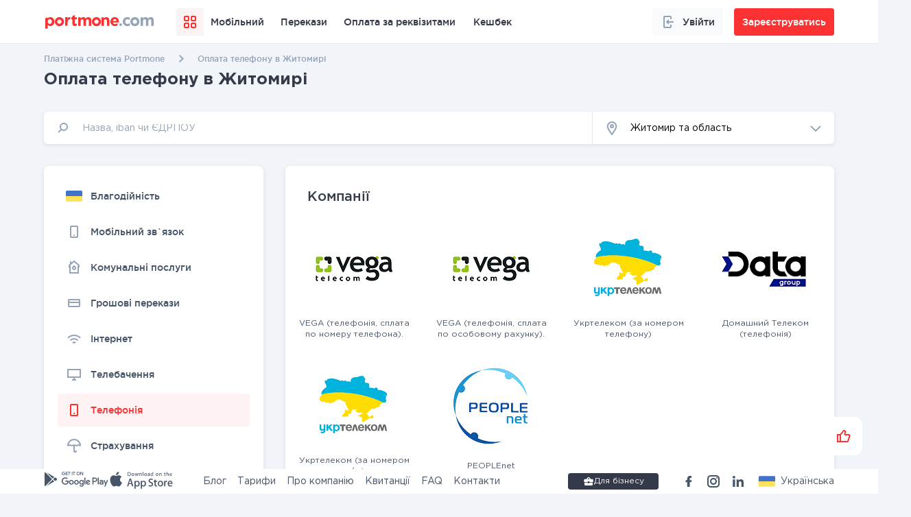

--- FILE ---
content_type: text/css; charset=UTF-8
request_url: https://www.portmone.com.ua/styles-7APBL7Y5.css
body_size: 37589
content:
@charset "UTF-8";.cdk-global-overlay-wrapper,.cdk-overlay-container{pointer-events:none;top:0;left:0;height:100%;width:100%}.cdk-global-overlay-wrapper{display:-webkit-box;display:-webkit-flex;display:-moz-box;display:-ms-flexbox;display:flex;position:absolute;z-index:1000}.cdk-overlay-pane{position:absolute;pointer-events:auto;-webkit-box-sizing:border-box;-moz-box-sizing:border-box;box-sizing:border-box;z-index:1000;display:-webkit-box;display:-webkit-flex;display:-moz-box;display:-ms-flexbox;display:flex;max-width:100%;max-height:100%}.cdk-overlay-backdrop{position:absolute;inset:0;z-index:1000;pointer-events:auto;-webkit-tap-highlight-color:transparent;-webkit-transition:opacity .4s cubic-bezier(.25,.8,.25,1);-o-transition:opacity .4s cubic-bezier(.25,.8,.25,1);-moz-transition:opacity .4s cubic-bezier(.25,.8,.25,1);transition:opacity .4s cubic-bezier(.25,.8,.25,1);opacity:0}.cdk-overlay-backdrop.cdk-overlay-backdrop-showing{opacity:1}@media screen and (-ms-high-contrast:active){.cdk-overlay-backdrop.cdk-overlay-backdrop-showing{opacity:.6}}.cdk-overlay-dark-backdrop{background:#00000049}.cdk-overlay-transparent-backdrop,.cdk-overlay-transparent-backdrop.cdk-overlay-backdrop-showing{opacity:0}.cdk-overlay-connected-position-bounding-box{position:absolute;z-index:1000;display:-webkit-box;display:-webkit-flex;display:-moz-box;display:-ms-flexbox;display:flex;-webkit-box-orient:vertical;-webkit-box-direction:normal;-webkit-flex-direction:column;-moz-box-orient:vertical;-moz-box-direction:normal;-ms-flex-direction:column;flex-direction:column;min-width:1px;min-height:1px}.owl-dialog-container{position:relative;pointer-events:auto;-webkit-box-sizing:border-box;-moz-box-sizing:border-box;box-sizing:border-box;display:block;padding:1.5em;-webkit-box-shadow:0 11px 15px -7px rgba(0,0,0,.2),0 24px 38px 3px rgba(0,0,0,.14),0 9px 46px 8px rgba(0,0,0,.12);-moz-box-shadow:0 11px 15px -7px rgba(0,0,0,.2),0 24px 38px 3px rgba(0,0,0,.14),0 9px 46px 8px rgba(0,0,0,.12);box-shadow:0 11px 15px -7px #0003,0 24px 38px 3px #00000024,0 9px 46px 8px #0000001f;-moz-border-radius:2px;border-radius:2px;overflow:auto;background:#fff;color:#000000de;width:100%;height:100%;outline:0}.owl-dt-container,.owl-dt-container *{-webkit-box-sizing:border-box;-moz-box-sizing:border-box;box-sizing:border-box}.owl-dt-container{display:block;font-size:16px;font-size:1rem;background:#fff;pointer-events:auto;z-index:1000}.owl-dt-container-row{border-bottom:1px solid rgba(0,0,0,.12)}.owl-dt-container-row:last-child{border-bottom:none}.owl-dt-calendar{display:-webkit-box;display:-webkit-flex;display:-moz-box;display:-ms-flexbox;display:flex;-webkit-box-orient:vertical;-webkit-box-direction:normal;-webkit-flex-direction:column;-moz-box-orient:vertical;-moz-box-direction:normal;-ms-flex-direction:column;flex-direction:column;width:100%}.owl-dt-calendar-control{display:-webkit-box;display:-webkit-flex;display:-moz-box;display:-ms-flexbox;display:flex;-webkit-box-align:center;-webkit-align-items:center;-moz-box-align:center;-ms-flex-align:center;align-items:center;font-size:1em;width:100%;padding:.5em;color:#000}.owl-dt-calendar-control .owl-dt-calendar-control-content{-webkit-box-flex:1;-webkit-flex:1 1 auto;-moz-box-flex:1;-ms-flex:1 1 auto;flex:1 1 auto;display:-webkit-box;display:-webkit-flex;display:-moz-box;display:-ms-flexbox;display:flex;-webkit-box-pack:center;-webkit-justify-content:center;-moz-box-pack:center;-ms-flex-pack:center;justify-content:center;-webkit-box-align:center;-webkit-align-items:center;-moz-box-align:center;-ms-flex-align:center;align-items:center}.owl-dt-calendar-control .owl-dt-calendar-control-content .owl-dt-calendar-control-button{padding:0 .8em}.owl-dt-calendar-control .owl-dt-calendar-control-content .owl-dt-calendar-control-button:hover{background-color:#0000001f}.owl-dt-calendar-main{display:-webkit-box;display:-webkit-flex;display:-moz-box;display:-ms-flexbox;display:flex;-webkit-box-orient:vertical;-webkit-box-direction:normal;-webkit-flex-direction:column;-moz-box-orient:vertical;-moz-box-direction:normal;-ms-flex-direction:column;flex-direction:column;-webkit-box-flex:1;-webkit-flex:1 1 auto;-moz-box-flex:1;-ms-flex:1 1 auto;flex:1 1 auto;padding:0 .5em .5em;outline:0}.owl-dt-calendar-view{display:block;-webkit-box-flex:1;-webkit-flex:1 1 auto;-moz-box-flex:1;-ms-flex:1 1 auto;flex:1 1 auto}.owl-dt-calendar-multi-year-view{display:-webkit-box;display:-webkit-flex;display:-moz-box;display:-ms-flexbox;display:flex;-webkit-box-align:center;-webkit-align-items:center;-moz-box-align:center;-ms-flex-align:center;align-items:center}.owl-dt-calendar-multi-year-view .owl-dt-calendar-table{width:-webkit-calc(100% - 3em);width:-moz-calc(100% - 3em);width:calc(100% - 3em)}.owl-dt-calendar-multi-year-view .owl-dt-calendar-table .owl-dt-calendar-header th{padding-bottom:.25em}.owl-dt-calendar-table{width:100%;border-collapse:collapse;border-spacing:0}.owl-dt-calendar-table .owl-dt-calendar-header{color:#0006}.owl-dt-calendar-table .owl-dt-calendar-header .owl-dt-weekdays th{font-size:.7em;font-weight:400;text-align:center;padding-bottom:1em}.owl-dt-calendar-table .owl-dt-calendar-header .owl-dt-calendar-table-divider{position:relative;height:1px;padding-bottom:.5em}.owl-dt-calendar-table .owl-dt-calendar-header .owl-dt-calendar-table-divider:after{content:"";position:absolute;top:0;left:-.5em;right:-.5em;height:1px;background:#0000001f}.owl-dt-calendar-table .owl-dt-calendar-cell{position:relative;height:0;line-height:0;text-align:center;outline:0;color:#000000d9;-webkit-appearance:none;-webkit-tap-highlight-color:transparent}.owl-dt-calendar-table .owl-dt-calendar-cell-content{position:absolute;top:5%;left:5%;display:-webkit-box;display:-webkit-flex;display:-moz-box;display:-ms-flexbox;display:flex;-webkit-box-align:center;-webkit-align-items:center;-moz-box-align:center;-ms-flex-align:center;align-items:center;-webkit-box-pack:center;-webkit-justify-content:center;-moz-box-pack:center;-ms-flex-pack:center;justify-content:center;-webkit-box-sizing:border-box;-moz-box-sizing:border-box;box-sizing:border-box;width:90%;height:90%;font-size:.8em;line-height:1;border:1px solid transparent;-moz-border-radius:999px;border-radius:999px;color:inherit;cursor:pointer}.owl-dt-calendar-table .owl-dt-calendar-cell-out{opacity:.2}.owl-dt-calendar-table .owl-dt-calendar-cell-today:not(.owl-dt-calendar-cell-selected){border-color:#0006}.owl-dt-calendar-table .owl-dt-calendar-cell-selected{color:#ffffffd9;background-color:#3f51b5}.owl-dt-calendar-table .owl-dt-calendar-cell-selected.owl-dt-calendar-cell-today{-webkit-box-shadow:inset 0 0 0 1px rgba(255,255,255,.85);-moz-box-shadow:inset 0 0 0 1px rgba(255,255,255,.85);box-shadow:inset 0 0 0 1px #ffffffd9}.owl-dt-calendar-table .owl-dt-calendar-cell-disabled{cursor:default}.owl-dt-calendar-table .owl-dt-calendar-cell-disabled>.owl-dt-calendar-cell-content:not(.owl-dt-calendar-cell-selected){color:#0006}.owl-dt-calendar-table .owl-dt-calendar-cell-disabled>.owl-dt-calendar-cell-content.owl-dt-calendar-cell-selected{opacity:.4}.owl-dt-calendar-table .owl-dt-calendar-cell-disabled>.owl-dt-calendar-cell-today:not(.owl-dt-calendar-cell-selected){border-color:#0003}.owl-dt-calendar-table .owl-dt-calendar-cell-active:focus>.owl-dt-calendar-cell-content:not(.owl-dt-calendar-cell-selected),.owl-dt-calendar-table :not(.owl-dt-calendar-cell-disabled):hover>.owl-dt-calendar-cell-content:not(.owl-dt-calendar-cell-selected){background-color:#0000000a}.owl-dt-calendar-table .owl-dt-calendar-cell-in-range{background:#3f51b533}.owl-dt-calendar-table .owl-dt-calendar-cell-in-range.owl-dt-calendar-cell-range-from{-moz-border-radius-topleft:999px;border-top-left-radius:999px;-moz-border-radius-bottomleft:999px;border-bottom-left-radius:999px}.owl-dt-calendar-table .owl-dt-calendar-cell-in-range.owl-dt-calendar-cell-range-to{-moz-border-radius-topright:999px;border-top-right-radius:999px;-moz-border-radius-bottomright:999px;border-bottom-right-radius:999px}.owl-dt-timer{display:-webkit-box;display:-webkit-flex;display:-moz-box;display:-ms-flexbox;display:flex;-webkit-box-pack:center;-webkit-justify-content:center;-moz-box-pack:center;-ms-flex-pack:center;justify-content:center;width:100%;height:7em;padding:.5em;outline:0}.owl-dt-timer-box{position:relative;display:-webkit-inline-box;display:-webkit-inline-flex;display:-moz-inline-box;display:-ms-inline-flexbox;display:inline-flex;-webkit-box-orient:vertical;-webkit-box-direction:normal;-webkit-flex-direction:column;-moz-box-orient:vertical;-moz-box-direction:normal;-ms-flex-direction:column;flex-direction:column;-webkit-box-align:center;-webkit-align-items:center;-moz-box-align:center;-ms-flex-align:center;align-items:center;width:25%;height:100%}.owl-dt-timer-content{-webkit-box-flex:1;-webkit-flex:1 1 auto;-moz-box-flex:1;-ms-flex:1 1 auto;flex:1 1 auto;display:-webkit-box;display:-webkit-flex;display:-moz-box;display:-ms-flexbox;display:flex;-webkit-box-pack:center;-webkit-justify-content:center;-moz-box-pack:center;-ms-flex-pack:center;justify-content:center;-webkit-box-align:center;-webkit-align-items:center;-moz-box-align:center;-ms-flex-align:center;align-items:center;width:100%;margin:.2em 0}.owl-dt-timer-content .owl-dt-timer-input{display:block;width:2em;text-align:center;border:1px solid rgba(0,0,0,.5);-moz-border-radius:3px;border-radius:3px;outline:medium none;font-size:1.2em;padding:.2em}.owl-dt-timer-divider{display:inline-block;-webkit-align-self:flex-end;-ms-flex-item-align:end;align-self:flex-end;position:absolute;width:.6em;height:100%;left:-.3em}.owl-dt-timer-divider:after,.owl-dt-timer-divider:before{content:"";display:inline-block;width:.35em;height:.35em;position:absolute;left:50%;-moz-border-radius:50%;border-radius:50%;-webkit-transform:translateX(-50%);-moz-transform:translateX(-50%);-ms-transform:translateX(-50%);transform:translate(-50%);background-color:currentColor}.owl-dt-timer-divider:before{top:35%}.owl-dt-timer-divider:after{bottom:35%}.owl-dt-control-button{-webkit-user-select:none;-moz-user-select:none;-ms-user-select:none;user-select:none;cursor:pointer;outline:0;border:none;-webkit-tap-highlight-color:transparent;display:inline-block;white-space:nowrap;text-decoration:none;vertical-align:baseline;margin:0;padding:0;background-color:transparent;font-size:1em;color:inherit}.owl-dt-control-button .owl-dt-control-button-content{position:relative;display:-webkit-inline-box;display:-webkit-inline-flex;display:-moz-inline-box;display:-ms-inline-flexbox;display:inline-flex;-webkit-box-pack:center;-webkit-justify-content:center;-moz-box-pack:center;-ms-flex-pack:center;justify-content:center;-webkit-box-align:center;-webkit-align-items:center;-moz-box-align:center;-ms-flex-align:center;align-items:center;outline:0}.owl-dt-control-period-button .owl-dt-control-button-content{height:1.5em;padding:0 .5em;-moz-border-radius:3px;border-radius:3px;-webkit-transition:background-color .1s linear;-o-transition:background-color .1s linear;-moz-transition:background-color .1s linear;transition:background-color .1s linear}.owl-dt-control-period-button:hover>.owl-dt-control-button-content{background-color:#0000001f}.owl-dt-control-period-button .owl-dt-control-button-arrow{display:-webkit-box;display:-webkit-flex;display:-moz-box;display:-ms-flexbox;display:flex;-webkit-box-pack:center;-webkit-justify-content:center;-moz-box-pack:center;-ms-flex-pack:center;justify-content:center;-webkit-box-align:center;-webkit-align-items:center;-moz-box-align:center;-ms-flex-align:center;align-items:center;width:1em;height:1em;margin:.1em;-webkit-transition:-webkit-transform .2s ease;transition:-webkit-transform .2s ease;-o-transition:transform .2s ease;-moz-transition:transform .2s ease,-moz-transform .2s ease;transition:transform .2s ease;transition:transform .2s ease,-webkit-transform .2s ease,-moz-transform .2s ease}.owl-dt-control-arrow-button .owl-dt-control-button-content{padding:0;-moz-border-radius:50%;border-radius:50%;width:1.5em;height:1.5em}.owl-dt-control-arrow-button[disabled]{color:#0006;cursor:default}.owl-dt-control-arrow-button svg{width:50%;height:50%;fill:currentColor}.owl-dt-inline-container,.owl-dt-popup-container{position:relative;width:18.5em;-webkit-box-shadow:0 5px 5px -3px rgba(0,0,0,.2),0 8px 10px 1px rgba(0,0,0,.14),0 3px 14px 2px rgba(0,0,0,.12);-moz-box-shadow:0 5px 5px -3px rgba(0,0,0,.2),0 8px 10px 1px rgba(0,0,0,.14),0 3px 14px 2px rgba(0,0,0,.12);box-shadow:0 5px 5px -3px #0003,0 8px 10px 1px #00000024,0 3px 14px 2px #0000001f}.owl-dt-inline-container .owl-dt-calendar,.owl-dt-inline-container .owl-dt-timer,.owl-dt-popup-container .owl-dt-calendar,.owl-dt-popup-container .owl-dt-timer{width:100%}.owl-dt-inline-container .owl-dt-calendar,.owl-dt-popup-container .owl-dt-calendar{height:20.25em}.owl-dt-dialog-container{max-height:95vh;margin:-1.5em}.owl-dt-dialog-container .owl-dt-calendar{min-width:250px;min-height:330px;max-width:750px;max-height:750px}.owl-dt-dialog-container .owl-dt-timer{min-width:250px;max-width:750px}@media all and (orientation:landscape){.owl-dt-dialog-container .owl-dt-calendar{width:58vh;height:62vh}.owl-dt-dialog-container .owl-dt-timer{width:58vh}}@media all and (orientation:portrait){.owl-dt-dialog-container .owl-dt-calendar{width:80vw;height:80vw}.owl-dt-dialog-container .owl-dt-timer{width:80vw}}.owl-dt-container-buttons{display:-webkit-box;display:-webkit-flex;display:-moz-box;display:-ms-flexbox;display:flex;width:100%;height:2em;color:#3f51b5}.owl-dt-container-control-button{font-size:1em;width:50%;height:100%;-moz-border-radius:0;border-radius:0}.owl-dt-container-control-button .owl-dt-control-button-content{height:100%;width:100%;-webkit-transition:background-color .1s linear;-o-transition:background-color .1s linear;-moz-transition:background-color .1s linear;transition:background-color .1s linear}.owl-dt-container-control-button:hover .owl-dt-control-button-content{background-color:#0000001a}.owl-dt-container-info{padding:0 .5em;cursor:pointer;-webkit-tap-highlight-color:transparent}.owl-dt-container-info .owl-dt-container-range{outline:0}.owl-dt-container-info .owl-dt-container-range .owl-dt-container-range-content{display:-webkit-box;display:-webkit-flex;display:-moz-box;display:-ms-flexbox;display:flex;-webkit-box-pack:justify;-webkit-justify-content:space-between;-moz-box-pack:justify;-ms-flex-pack:justify;justify-content:space-between;padding:.5em 0;font-size:.8em}.owl-dt-container-info .owl-dt-container-range:last-child{border-top:1px solid rgba(0,0,0,.12)}.owl-dt-container-info .owl-dt-container-info-active{color:#3f51b5}.owl-dt-container-disabled,.owl-dt-trigger-disabled{opacity:.35;filter:Alpha(Opacity=35);background-image:none;cursor:default!important}.owl-dt-timer-hour12{display:-webkit-box;display:-webkit-flex;display:-moz-box;display:-ms-flexbox;display:flex;-webkit-box-pack:center;-webkit-justify-content:center;-moz-box-pack:center;-ms-flex-pack:center;justify-content:center;-webkit-box-align:center;-webkit-align-items:center;-moz-box-align:center;-ms-flex-align:center;align-items:center;color:#3f51b5}.owl-dt-timer-hour12 .owl-dt-timer-hour12-box{border:1px solid currentColor;-moz-border-radius:2px;border-radius:2px;-webkit-transition:background .2s ease;-o-transition:background .2s ease;-moz-transition:background .2s ease;transition:background .2s ease}.owl-dt-timer-hour12 .owl-dt-timer-hour12-box .owl-dt-control-button-content{width:100%;height:100%;padding:.5em}.owl-dt-timer-hour12 .owl-dt-timer-hour12-box:focus .owl-dt-control-button-content,.owl-dt-timer-hour12 .owl-dt-timer-hour12-box:hover .owl-dt-control-button-content{background:#3f51b5;color:#fff}.owl-dt-calendar-only-current-month .owl-dt-calendar-cell-out{visibility:hidden;cursor:default}.owl-dt-inline{display:inline-block}.owl-dt-control{outline:0;cursor:pointer}.owl-dt-control .owl-dt-control-content{outline:0}.owl-dt-control:focus>.owl-dt-control-content{background-color:#0000001f}.owl-dt-control:not(:-moz-focusring):focus>.owl-dt-control-content{-moz-box-shadow:none;box-shadow:none}.owl-hidden-accessible{border:0;clip:rect(0 0 0 0);height:1px;margin:-1px;overflow:hidden;padding:0;position:absolute;width:1px}*{margin:0;padding:0}body,html{height:100%}body{font-family:GothamPro-Regular,-apple-system,sans-serif;margin:0;font-size:.875rem;-webkit-font-smoothing:antialiased;-moz-osx-font-smoothing:grayscale;background-color:#f1f5f9;overflow-x:hidden}.cdk-global-scrollblock{position:static;width:initial;overflow-y:inherit}@font-face{font-family:swiper-icons;src:url(data:application/font-woff;charset=utf-8;base64,\ [base64]//wADZ2x5ZgAAAywAAADMAAAD2MHtryVoZWFkAAABbAAAADAAAAA2E2+eoWhoZWEAAAGcAAAAHwAAACQC9gDzaG10eAAAAigAAAAZAAAArgJkABFsb2NhAAAC0AAAAFoAAABaFQAUGG1heHAAAAG8AAAAHwAAACAAcABAbmFtZQAAA/gAAAE5AAACXvFdBwlwb3N0AAAFNAAAAGIAAACE5s74hXjaY2BkYGAAYpf5Hu/j+W2+MnAzMYDAzaX6QjD6/4//Bxj5GA8AuRwMYGkAPywL13jaY2BkYGA88P8Agx4j+/8fQDYfA1AEBWgDAIB2BOoAeNpjYGRgYNBh4GdgYgABEMnIABJzYNADCQAACWgAsQB42mNgYfzCOIGBlYGB0YcxjYGBwR1Kf2WQZGhhYGBiYGVmgAFGBiQQkOaawtDAoMBQxXjg/wEGPcYDDA4wNUA2CCgwsAAAO4EL6gAAeNpj2M0gyAACqxgGNWBkZ2D4/wMA+xkDdgAAAHjaY2BgYGaAYBkGRgYQiAHyGMF8FgYHIM3DwMHABGQrMOgyWDLEM1T9/w8UBfEMgLzE////P/5//f/V/xv+r4eaAAeMbAxwIUYmIMHEgKYAYjUcsDAwsLKxc3BycfPw8jEQA/[base64]/uznmfPFBNODM2K7MTQ45YEAZqGP81AmGGcF3iPqOop0r1SPTaTbVkfUe4HXj97wYE+yNwWYxwWu4v1ugWHgo3S1XdZEVqWM7ET0cfnLGxWfkgR42o2PvWrDMBSFj/IHLaF0zKjRgdiVMwScNRAoWUoH78Y2icB/yIY09An6AH2Bdu/UB+yxopYshQiEvnvu0dURgDt8QeC8PDw7Fpji3fEA4z/PEJ6YOB5hKh4dj3EvXhxPqH/SKUY3rJ7srZ4FZnh1PMAtPhwP6fl2PMJMPDgeQ4rY8YT6Gzao0eAEA409DuggmTnFnOcSCiEiLMgxCiTI6Cq5DZUd3Qmp10vO0LaLTd2cjN4fOumlc7lUYbSQcZFkutRG7g6JKZKy0RmdLY680CDnEJ+UMkpFFe1RN7nxdVpXrC4aTtnaurOnYercZg2YVmLN/d/gczfEimrE/fs/bOuq29Zmn8tloORaXgZgGa78yO9/cnXm2BpaGvq25Dv9S4E9+5SIc9PqupJKhYFSSl47+Qcr1mYNAAAAeNptw0cKwkAAAMDZJA8Q7OUJvkLsPfZ6zFVERPy8qHh2YER+3i/BP83vIBLLySsoKimrqKqpa2hp6+jq6RsYGhmbmJqZSy0sraxtbO3sHRydnEMU4uR6yx7JJXveP7WrDycAAAAAAAH//wACeNpjYGRgYOABYhkgZgJCZgZNBkYGLQZtIJsFLMYAAAw3ALgAeNolizEKgDAQBCchRbC2sFER0YD6qVQiBCv/H9ezGI6Z5XBAw8CBK/m5iQQVauVbXLnOrMZv2oLdKFa8Pjuru2hJzGabmOSLzNMzvutpB3N42mNgZGBg4GKQYzBhYMxJLMlj4GBgAYow/P/PAJJhLM6sSoWKfWCAAwDAjgbRAAB42mNgYGBkAIIbCZo5IPrmUn0hGA0AO8EFTQAA);font-weight:400;font-style:normal}:root{--swiper-theme-color: #007aff}:host{position:relative;display:block;margin-left:auto;margin-right:auto;z-index:1}.swiper{margin-left:auto;margin-right:auto;position:relative;overflow:hidden;list-style:none;padding:0;z-index:1;display:block}.swiper-vertical>.swiper-wrapper{flex-direction:column}.swiper-wrapper{position:relative;width:100%;height:100%;z-index:1;display:flex;transition-property:transform;transition-timing-function:var(--swiper-wrapper-transition-timing-function, initial);box-sizing:content-box}.swiper-android .swiper-slide,.swiper-ios .swiper-slide,.swiper-wrapper{transform:translateZ(0)}.swiper-horizontal{touch-action:pan-y}.swiper-vertical{touch-action:pan-x}.swiper-slide{flex-shrink:0;width:100%;height:100%;position:relative;transition-property:transform;display:block}.swiper-slide-invisible-blank{visibility:hidden}.swiper-autoheight,.swiper-autoheight .swiper-slide{height:auto}.swiper-autoheight .swiper-wrapper{align-items:flex-start;transition-property:transform,height}.swiper-backface-hidden .swiper-slide{transform:translateZ(0);-webkit-backface-visibility:hidden;backface-visibility:hidden}.swiper-3d.swiper-css-mode .swiper-wrapper{perspective:1200px}.swiper-3d .swiper-wrapper{transform-style:preserve-3d}.swiper-3d{perspective:1200px}.swiper-3d .swiper-slide,.swiper-3d .swiper-cube-shadow{transform-style:preserve-3d}.swiper-css-mode>.swiper-wrapper{overflow:auto;scrollbar-width:none;-ms-overflow-style:none}.swiper-css-mode>.swiper-wrapper::-webkit-scrollbar{display:none}.swiper-css-mode>.swiper-wrapper>.swiper-slide{scroll-snap-align:start start}.swiper-css-mode.swiper-horizontal>.swiper-wrapper{scroll-snap-type:x mandatory}.swiper-css-mode.swiper-vertical>.swiper-wrapper{scroll-snap-type:y mandatory}.swiper-css-mode.swiper-free-mode>.swiper-wrapper{scroll-snap-type:none}.swiper-css-mode.swiper-free-mode>.swiper-wrapper>.swiper-slide{scroll-snap-align:none}.swiper-css-mode.swiper-centered>.swiper-wrapper:before{content:"";flex-shrink:0;order:9999}.swiper-css-mode.swiper-centered>.swiper-wrapper>.swiper-slide{scroll-snap-align:center center;scroll-snap-stop:always}.swiper-css-mode.swiper-centered.swiper-horizontal>.swiper-wrapper>.swiper-slide:first-child{margin-inline-start:var(--swiper-centered-offset-before)}.swiper-css-mode.swiper-centered.swiper-horizontal>.swiper-wrapper:before{height:100%;min-height:1px;width:var(--swiper-centered-offset-after)}.swiper-css-mode.swiper-centered.swiper-vertical>.swiper-wrapper>.swiper-slide:first-child{margin-block-start:var(--swiper-centered-offset-before)}.swiper-css-mode.swiper-centered.swiper-vertical>.swiper-wrapper:before{width:100%;min-width:1px;height:var(--swiper-centered-offset-after)}.swiper-3d .swiper-slide-shadow,.swiper-3d .swiper-slide-shadow-left,.swiper-3d .swiper-slide-shadow-right,.swiper-3d .swiper-slide-shadow-top,.swiper-3d .swiper-slide-shadow-bottom{position:absolute;left:0;top:0;width:100%;height:100%;pointer-events:none;z-index:10}.swiper-3d .swiper-slide-shadow{background:#00000026}.swiper-3d .swiper-slide-shadow-left{background-image:linear-gradient(to left,#00000080,#0000)}.swiper-3d .swiper-slide-shadow-right{background-image:linear-gradient(to right,#00000080,#0000)}.swiper-3d .swiper-slide-shadow-top{background-image:linear-gradient(to top,#00000080,#0000)}.swiper-3d .swiper-slide-shadow-bottom{background-image:linear-gradient(to bottom,#00000080,#0000)}.swiper-lazy-preloader{width:42px;height:42px;position:absolute;left:50%;top:50%;margin-left:-21px;margin-top:-21px;z-index:10;transform-origin:50%;box-sizing:border-box;border:4px solid var(--swiper-preloader-color, var(--swiper-theme-color));border-radius:50%;border-top-color:transparent}.swiper:not(.swiper-watch-progress) .swiper-lazy-preloader,.swiper-watch-progress .swiper-slide-visible .swiper-lazy-preloader{animation:swiper-preloader-spin 1s infinite linear}.swiper-lazy-preloader-white{--swiper-preloader-color: #fff}.swiper-lazy-preloader-black{--swiper-preloader-color: #000}@keyframes swiper-preloader-spin{0%{transform:rotate(0)}to{transform:rotate(360deg)}}.swiper-virtual .swiper-slide{-webkit-backface-visibility:hidden;transform:translateZ(0)}.swiper-virtual.swiper-css-mode .swiper-wrapper:after{content:"";position:absolute;left:0;top:0;pointer-events:none}.swiper-virtual.swiper-css-mode.swiper-horizontal .swiper-wrapper:after{height:1px;width:var(--swiper-virtual-size)}.swiper-virtual.swiper-css-mode.swiper-vertical .swiper-wrapper:after{width:1px;height:var(--swiper-virtual-size)}:root{--swiper-navigation-size: 44px}.swiper-button-prev,.swiper-button-next{position:absolute;top:var(--swiper-navigation-top-offset, 50%);width:calc(var(--swiper-navigation-size) / 44 * 27);height:var(--swiper-navigation-size);margin-top:calc(0px - var(--swiper-navigation-size) / 2);z-index:10;cursor:pointer;display:flex;align-items:center;justify-content:center;color:var(--swiper-navigation-color, var(--swiper-theme-color))}.swiper-button-prev.swiper-button-disabled,.swiper-button-next.swiper-button-disabled{opacity:.35;cursor:auto;pointer-events:none}.swiper-button-prev.swiper-button-hidden,.swiper-button-next.swiper-button-hidden{opacity:0;cursor:auto;pointer-events:none}.swiper-navigation-disabled .swiper-button-prev,.swiper-navigation-disabled .swiper-button-next{display:none!important}.swiper-button-prev svg,.swiper-button-next svg{width:100%;height:100%;object-fit:contain;transform-origin:center}.swiper-rtl .swiper-button-prev svg,.swiper-rtl .swiper-button-next svg{transform:rotate(180deg)}.swiper-button-prev,.swiper-rtl .swiper-button-next{left:var(--swiper-navigation-sides-offset, 10px);right:auto}.swiper-button-lock{display:none}.swiper-button-prev:after,.swiper-button-next:after{font-family:swiper-icons;font-size:var(--swiper-navigation-size);text-transform:none!important;letter-spacing:0;font-variant:initial;line-height:1}.swiper-button-prev:after,.swiper-rtl .swiper-button-next:after{content:"prev"}.swiper-button-next,.swiper-rtl .swiper-button-prev{right:var(--swiper-navigation-sides-offset, 10px);left:auto}.swiper-button-next:after,.swiper-rtl .swiper-button-prev:after{content:"next"}.swiper-pagination{position:absolute;text-align:center;transition:.3s opacity;transform:translateZ(0);z-index:10}.swiper-pagination.swiper-pagination-hidden{opacity:0}.swiper-pagination-disabled>.swiper-pagination,.swiper-pagination.swiper-pagination-disabled{display:none!important}.swiper-pagination-fraction,.swiper-pagination-custom,.swiper-horizontal>.swiper-pagination-bullets,.swiper-pagination-bullets.swiper-pagination-horizontal{bottom:var(--swiper-pagination-bottom, 8px);top:var(--swiper-pagination-top, auto);left:0;width:100%}.swiper-pagination-bullets-dynamic{overflow:hidden;font-size:0}.swiper-pagination-bullets-dynamic .swiper-pagination-bullet{transform:scale(.33);position:relative}.swiper-pagination-bullets-dynamic .swiper-pagination-bullet-active,.swiper-pagination-bullets-dynamic .swiper-pagination-bullet-active-main{transform:scale(1)}.swiper-pagination-bullets-dynamic .swiper-pagination-bullet-active-prev{transform:scale(.66)}.swiper-pagination-bullets-dynamic .swiper-pagination-bullet-active-prev-prev{transform:scale(.33)}.swiper-pagination-bullets-dynamic .swiper-pagination-bullet-active-next{transform:scale(.66)}.swiper-pagination-bullets-dynamic .swiper-pagination-bullet-active-next-next{transform:scale(.33)}.swiper-pagination-bullet{width:var(--swiper-pagination-bullet-width, var(--swiper-pagination-bullet-size, 8px));height:var(--swiper-pagination-bullet-height, var(--swiper-pagination-bullet-size, 8px));display:inline-block;border-radius:var(--swiper-pagination-bullet-border-radius, 50%);background:var(--swiper-pagination-bullet-inactive-color, #000);opacity:var(--swiper-pagination-bullet-inactive-opacity, .2)}button.swiper-pagination-bullet{border:none;margin:0;padding:0;box-shadow:none;-webkit-appearance:none;appearance:none}.swiper-pagination-clickable .swiper-pagination-bullet{cursor:pointer}.swiper-pagination-bullet:only-child{display:none!important}.swiper-pagination-bullet-active{opacity:var(--swiper-pagination-bullet-opacity, 1);background:var(--swiper-pagination-color, var(--swiper-theme-color))}.swiper-vertical>.swiper-pagination-bullets,.swiper-pagination-vertical.swiper-pagination-bullets{right:var(--swiper-pagination-right, 8px);left:var(--swiper-pagination-left, auto);top:50%;transform:translate3d(0,-50%,0)}.swiper-vertical>.swiper-pagination-bullets .swiper-pagination-bullet,.swiper-pagination-vertical.swiper-pagination-bullets .swiper-pagination-bullet{margin:var(--swiper-pagination-bullet-vertical-gap, 6px) 0;display:block}.swiper-vertical>.swiper-pagination-bullets.swiper-pagination-bullets-dynamic,.swiper-pagination-vertical.swiper-pagination-bullets.swiper-pagination-bullets-dynamic{top:50%;transform:translateY(-50%);width:8px}.swiper-vertical>.swiper-pagination-bullets.swiper-pagination-bullets-dynamic .swiper-pagination-bullet,.swiper-pagination-vertical.swiper-pagination-bullets.swiper-pagination-bullets-dynamic .swiper-pagination-bullet{display:inline-block;transition:.2s transform,.2s top}.swiper-horizontal>.swiper-pagination-bullets .swiper-pagination-bullet,.swiper-pagination-horizontal.swiper-pagination-bullets .swiper-pagination-bullet{margin:0 var(--swiper-pagination-bullet-horizontal-gap, 4px)}.swiper-horizontal>.swiper-pagination-bullets.swiper-pagination-bullets-dynamic,.swiper-pagination-horizontal.swiper-pagination-bullets.swiper-pagination-bullets-dynamic{left:50%;transform:translate(-50%);white-space:nowrap}.swiper-horizontal>.swiper-pagination-bullets.swiper-pagination-bullets-dynamic .swiper-pagination-bullet,.swiper-pagination-horizontal.swiper-pagination-bullets.swiper-pagination-bullets-dynamic .swiper-pagination-bullet{transition:.2s transform,.2s left}.swiper-horizontal.swiper-rtl>.swiper-pagination-bullets-dynamic .swiper-pagination-bullet{transition:.2s transform,.2s right}.swiper-pagination-fraction{color:var(--swiper-pagination-fraction-color, inherit)}.swiper-pagination-progressbar{background:var(--swiper-pagination-progressbar-bg-color, rgba(0, 0, 0, .25));position:absolute}.swiper-pagination-progressbar .swiper-pagination-progressbar-fill{background:var(--swiper-pagination-color, var(--swiper-theme-color));position:absolute;left:0;top:0;width:100%;height:100%;transform:scale(0);transform-origin:left top}.swiper-rtl .swiper-pagination-progressbar .swiper-pagination-progressbar-fill{transform-origin:right top}.swiper-horizontal>.swiper-pagination-progressbar,.swiper-pagination-progressbar.swiper-pagination-horizontal,.swiper-vertical>.swiper-pagination-progressbar.swiper-pagination-progressbar-opposite,.swiper-pagination-progressbar.swiper-pagination-vertical.swiper-pagination-progressbar-opposite{width:100%;height:var(--swiper-pagination-progressbar-size, 4px);left:0;top:0}.swiper-vertical>.swiper-pagination-progressbar,.swiper-pagination-progressbar.swiper-pagination-vertical,.swiper-horizontal>.swiper-pagination-progressbar.swiper-pagination-progressbar-opposite,.swiper-pagination-progressbar.swiper-pagination-horizontal.swiper-pagination-progressbar-opposite{width:var(--swiper-pagination-progressbar-size, 4px);height:100%;left:0;top:0}.swiper-pagination-lock{display:none}.swiper-scrollbar{border-radius:var(--swiper-scrollbar-border-radius, 10px);position:relative;touch-action:none;background:var(--swiper-scrollbar-bg-color, rgba(0, 0, 0, .1))}.swiper-scrollbar-disabled>.swiper-scrollbar,.swiper-scrollbar.swiper-scrollbar-disabled{display:none!important}.swiper-horizontal>.swiper-scrollbar,.swiper-scrollbar.swiper-scrollbar-horizontal{position:absolute;left:var(--swiper-scrollbar-sides-offset, 1%);bottom:var(--swiper-scrollbar-bottom, 4px);top:var(--swiper-scrollbar-top, auto);z-index:50;height:var(--swiper-scrollbar-size, 4px);width:calc(100% - 2 * var(--swiper-scrollbar-sides-offset, 1%))}.swiper-vertical>.swiper-scrollbar,.swiper-scrollbar.swiper-scrollbar-vertical{position:absolute;left:var(--swiper-scrollbar-left, auto);right:var(--swiper-scrollbar-right, 4px);top:var(--swiper-scrollbar-sides-offset, 1%);z-index:50;width:var(--swiper-scrollbar-size, 4px);height:calc(100% - 2 * var(--swiper-scrollbar-sides-offset, 1%))}.swiper-scrollbar-drag{height:100%;width:100%;position:relative;background:var(--swiper-scrollbar-drag-bg-color, rgba(0, 0, 0, .5));border-radius:var(--swiper-scrollbar-border-radius, 10px);left:0;top:0}.swiper-scrollbar-cursor-drag{cursor:move}.swiper-scrollbar-lock{display:none}.swiper-zoom-container{width:100%;height:100%;display:flex;justify-content:center;align-items:center;text-align:center}.swiper-zoom-container>img,.swiper-zoom-container>svg,.swiper-zoom-container>canvas{max-width:100%;max-height:100%;object-fit:contain}.swiper-slide-zoomed{cursor:move;touch-action:none}.swiper .swiper-notification{position:absolute;left:0;top:0;pointer-events:none;opacity:0;z-index:-1000}.swiper-free-mode>.swiper-wrapper{transition-timing-function:ease-out;margin:0 auto}.swiper-grid>.swiper-wrapper{flex-wrap:wrap}.swiper-grid-column>.swiper-wrapper{flex-wrap:wrap;flex-direction:column}.swiper-fade.swiper-free-mode .swiper-slide{transition-timing-function:ease-out}.swiper-fade .swiper-slide{pointer-events:none;transition-property:opacity}.swiper-fade .swiper-slide .swiper-slide{pointer-events:none}.swiper-fade .swiper-slide-active,.swiper-fade .swiper-slide-active .swiper-slide-active{pointer-events:auto}.swiper.swiper-cube{overflow:visible}.swiper-cube .swiper-slide{pointer-events:none;-webkit-backface-visibility:hidden;backface-visibility:hidden;z-index:1;visibility:hidden;transform-origin:0 0;width:100%;height:100%}.swiper-cube .swiper-slide .swiper-slide{pointer-events:none}.swiper-cube.swiper-rtl .swiper-slide{transform-origin:100% 0}.swiper-cube .swiper-slide-active,.swiper-cube .swiper-slide-active .swiper-slide-active{pointer-events:auto}.swiper-cube .swiper-slide-active,.swiper-cube .swiper-slide-next,.swiper-cube .swiper-slide-prev{pointer-events:auto;visibility:visible}.swiper-cube .swiper-cube-shadow{position:absolute;left:0;bottom:0;width:100%;height:100%;opacity:.6;z-index:0}.swiper-cube .swiper-cube-shadow:before{content:"";background:#000;position:absolute;inset:0;filter:blur(50px)}.swiper-cube .swiper-slide-next+.swiper-slide{pointer-events:auto;visibility:visible}.swiper-cube .swiper-slide-shadow-cube.swiper-slide-shadow-top,.swiper-cube .swiper-slide-shadow-cube.swiper-slide-shadow-bottom,.swiper-cube .swiper-slide-shadow-cube.swiper-slide-shadow-left,.swiper-cube .swiper-slide-shadow-cube.swiper-slide-shadow-right{z-index:0;-webkit-backface-visibility:hidden;backface-visibility:hidden}.swiper.swiper-flip{overflow:visible}.swiper-flip .swiper-slide{pointer-events:none;-webkit-backface-visibility:hidden;backface-visibility:hidden;z-index:1}.swiper-flip .swiper-slide .swiper-slide{pointer-events:none}.swiper-flip .swiper-slide-active,.swiper-flip .swiper-slide-active .swiper-slide-active{pointer-events:auto}.swiper-flip .swiper-slide-shadow-flip.swiper-slide-shadow-top,.swiper-flip .swiper-slide-shadow-flip.swiper-slide-shadow-bottom,.swiper-flip .swiper-slide-shadow-flip.swiper-slide-shadow-left,.swiper-flip .swiper-slide-shadow-flip.swiper-slide-shadow-right{z-index:0;-webkit-backface-visibility:hidden;backface-visibility:hidden}.swiper-creative .swiper-slide{-webkit-backface-visibility:hidden;backface-visibility:hidden;overflow:hidden;transition-property:transform,opacity,height}.swiper.swiper-cards{overflow:visible}.swiper-cards .swiper-slide{transform-origin:center bottom;-webkit-backface-visibility:hidden;backface-visibility:hidden;overflow:hidden}.grecaptcha-badge{z-index:4!important}.btn-reset{cursor:pointer}.ptm-divider{position:absolute;left:0;width:100vw;height:1px;background-color:#e4e5eb}.ptm-link{color:inherit;font:inherit;text-decoration:none}.ptm-link:hover{color:#fe0705}.hidden-overflow{overflow:hidden!important}.async-hide{opacity:0!important}.ptm-hr{width:100%;height:1px;margin:20px 0 24px;background-color:#e2e8f0;border-width:0;border-color:transparent}.w-352{width:352px}@media screen and (max-width: 767px){.w-352{width:100%}}.list-button__badge{display:inline-block;padding:4px 3px 2px;font-size:8px;line-height:10px;border-radius:2px;background:var(--color-red-original);color:var(--color-white-original)}.w-fit-content{width:fit-content}.mh-40{min-height:40px}.v-hidden{visibility:hidden;pointer-events:none}.RegularPayment.card,.TemplatesList.card,.Cashback.card,.Meter.card,.Address.card,.Insurance.card,.Delivery.card,.Friends.card,.FriendsReferral.card,.FriendsFaq.card,.Profile.card,.Archive.card,.Referral.card{box-shadow:none;border-radius:8px;padding:32px}@media screen and (max-width: 1215px){.RegularPayment.card,.TemplatesList.card,.Cashback.card,.Meter.card,.Address.card,.Insurance.card,.Delivery.card,.Friends.card,.FriendsReferral.card,.FriendsFaq.card,.Profile.card,.Archive.card,.Referral.card{padding:20px}}@media screen and (max-width: 767px){.RegularPayment.card,.TemplatesList.card,.Cashback.card,.Meter.card,.Address.card,.Insurance.card,.Delivery.card,.Friends.card,.FriendsReferral.card,.FriendsFaq.card,.Profile.card,.Archive.card,.Referral.card{padding:16px}}.AdBlock.card,.Sidebar.card{box-shadow:none;border-radius:8px}.input-group__l .input-group__wrapper.with-prefix .input-group__label{max-width:calc(100% - 60px)!important}.lh-1{line-height:1!important}.lh-32{line-height:32px!important}.flex-1{flex:1}.fs-16{font-size:16px!important}.checkbox-group{min-height:24px!important}.dropdown-wrapper{position:relative;text-wrap:nowrap}.dropdown-wrapper .dropdown{transition:.2s opacity,.2s visibility,.2s transform;width:fit-content;height:fit-content;opacity:0;visibility:hidden;z-index:4}.dropdown-wrapper .dropdown__up{bottom:100%;left:0}.dropdown-wrapper .dropdown__down{top:100%;right:0}.dropdown-wrapper .dropdown.visible{opacity:1;visibility:visible;transform:none}@media screen and (max-width: 767px){.pills-group{width:100%}}.pills-group .pill{flex:1}.tag{display:flex;align-items:center;padding:4px 6px;border-radius:4px}.tag_info{background-color:var(--color-blue-air)}.tag__value{color:var(--color-blue-demi)}.tag__icon{margin-right:6px}.cell{display:flex;flex-direction:column}.d-flex-i{display:flex!important}.tip-content{z-index:1499!important}.dimmed{opacity:10%;transition:opacity .3s ease-in-out}.lh-22-i{line-height:22px!important}@font-face{font-family:GothamPro-Bold;font-style:normal;font-weight:700;font-display:fallback;src:local("Gotham Pro Bold"),local("GothamPro-Bold"),url(/assets/fonts/Gotham/GothamProBold/GothamProBold.eot),url(/assets/fonts/Gotham/GothamProBold/GothamProBold.eot?#iefix) format("embedded-opentype"),url(/assets/fonts/Gotham/GothamProBold/GothamProBold.woff) format("woff"),url(/assets/fonts/Gotham/GothamProBold/GothamProBold.ttf) format("truetype")}@font-face{font-family:GothamPro-Medium;font-style:normal;font-weight:500;font-display:fallback;src:local("Gotham Pro Medium"),local("GothamPro-Medium"),url(/assets/fonts/Gotham/GothamProMedium/GothamProMedium.eot),url(/assets/fonts/Gotham/GothamProMedium/GothamProMedium.eot?#iefix) format("embedded-opentype"),url(/assets/fonts/Gotham/GothamProMedium/GothamProMedium.woff) format("woff"),url(/assets/fonts/Gotham/GothamProMedium/GothamProMedium.ttf) format("truetype")}@font-face{font-family:GothamPro-Regular;font-style:normal;font-weight:400;font-display:fallback;src:local("Gotham Pro"),local("GothamPro-Regular"),url(/assets/fonts/Gotham/GothamProRegular/GothamProRegular.eot),url(/assets/fonts/Gotham/GothamProRegular/GothamProRegular.eot?#iefix) format("embedded-opentype"),url(/assets/fonts/Gotham/GothamProRegular/GothamProRegular.woff) format("woff"),url(/assets/fonts/Gotham/GothamProRegular/GothamProRegular.ttf) format("truetype")}.ptm-fw-400{font-weight:400}.ptm-fw-500{font-weight:500}.ptm-fw-600{font-weight:600}.ptm-fw-700{font-weight:700}.ptm-lowercase{text-transform:lowercase}.ptm-underline{text-decoration:underline}.ptm-text-decoration-none{text-decoration:none}.ptm-hover-underline:hover{text-decoration:underline!important}.ptm-bold{font-weight:700}.ptm-fs-1em{font-size:1em!important}.ptm-fs-14{font-size:14px!important}.ptm-fs-12{font-size:12px!important}.ptm-divider{position:absolute;left:0;width:100vw;height:1px;background-color:#e2e8f0}[class^=ptm-icon]{display:inline-block;height:24px;width:24px;background-repeat:no-repeat}.ptm-ic{display:inline-block;fill:currentColor;width:24px;height:24px;letter-spacing:normal;text-transform:none;vertical-align:middle;white-space:nowrap;word-wrap:normal;background-repeat:no-repeat}.ptm-tip-ic{display:inline-block;fill:currentColor;width:20px;height:20px;letter-spacing:normal;text-transform:none;vertical-align:middle;white-space:nowrap;word-wrap:normal;background-repeat:no-repeat}.ptm-custom-radio-button-ic{display:inline-block;fill:currentColor;width:40px;height:40px;letter-spacing:normal;text-transform:none;vertical-align:middle;white-space:nowrap;word-wrap:normal;background-repeat:no-repeat}.spinner-dual-ring{display:inline-block;position:absolute;width:inherit;min-width:12px;height:inherit;min-height:12px}.spinner-dual-ring:after{content:" ";display:block;width:calc(100% - 2px);min-width:12px;height:calc(100% - 2px);min-height:12px;border-radius:50%;border:2px solid #BAE6FD;border-color:#BAE6FD transparent #BAE6FD transparent;animation:spinner-dual-ring-keyframes 1.2s linear infinite}@keyframes spinner-dual-ring-keyframes{0%{transform:rotate(0)}to{transform:rotate(360deg)}}.cdk-overlay-container,.cdk-global-overlay-wrapper{pointer-events:none;top:0;left:0;height:100%;width:100%}.cdk-overlay-container{position:fixed;z-index:1000}.cdk-overlay-container:empty{display:none}.cdk-global-overlay-wrapper{display:flex;position:absolute;z-index:1000}.cdk-overlay-pane{position:absolute;pointer-events:auto;box-sizing:border-box;display:flex;max-width:100%;max-height:100%;z-index:1000}.cdk-overlay-backdrop{position:absolute;inset:0;pointer-events:auto;-webkit-tap-highlight-color:rgba(0,0,0,0);opacity:0;touch-action:manipulation;z-index:1000;transition:opacity .4s cubic-bezier(.25,.8,.25,1)}@media (prefers-reduced-motion){.cdk-overlay-backdrop{transition-duration:1ms}}.cdk-overlay-backdrop-showing{opacity:1}@media (forced-colors: active){.cdk-overlay-backdrop-showing{opacity:.6}}.cdk-overlay-dark-backdrop{background:#00000052}.cdk-overlay-transparent-backdrop{transition:visibility 1ms linear,opacity 1ms linear;visibility:hidden;opacity:1}.cdk-overlay-transparent-backdrop.cdk-overlay-backdrop-showing,.cdk-high-contrast-active .cdk-overlay-transparent-backdrop{opacity:0;visibility:visible}.cdk-overlay-backdrop-noop-animation{transition:none}.cdk-overlay-connected-position-bounding-box{position:absolute;display:flex;flex-direction:column;min-width:1px;min-height:1px;z-index:1000}.cdk-global-scrollblock{position:fixed;width:100%;overflow-y:scroll}*{margin:0;padding:0;font-kerning:normal;box-sizing:border-box;-webkit-font-smoothing:antialiased;-moz-osx-font-smoothing:grayscale}.sb-icon-preview-panel{display:inline-flex;align-items:center;padding-top:24px}.sb-icon-preview{font-family:Nunito Sans,-apple-system,".SFNSText-Regular",San Francisco,BlinkMacSystemFont,Segoe UI,Helvetica Neue,Helvetica,Arial,sans-serif;font-size:14px;color:#2e3438;margin-left:10px;line-height:1.2}.sb-typography-table-w-80{width:80px;max-width:80px}.sb-typography-table-w-120{width:120px;max-width:120px}.sb-typography-table-w-140{width:140px;max-width:140px}.sb-typography-table-w-150{width:150px;min-width:150px}.sb-typography-table-w-300{width:300px}.sb-typography-table-h-30{height:30px}@font-face{font-family:GothamPro-Bold;font-style:normal;font-weight:700;font-display:block;src:url("./media/GothamProBold-TFMTVEPY.woff2") format("woff2"),url("./media/GothamProBold-BBMM2D7S.woff") format("woff"),url("./media/GothamProBold-DD5ZEMDX.ttf") format("truetype")}@font-face{font-family:GothamPro-Medium;font-style:normal;font-weight:500;font-display:block;src:url("./media/GothamProMedium-JVBBPG6H.woff2") format("woff2"),url("./media/GothamProMedium-2U7QVGT2.woff") format("woff"),url("./media/GothamProMedium-K5PHEZMI.ttf") format("truetype")}@font-face{font-family:GothamPro-Regular;font-style:normal;font-weight:400;font-display:block;src:url("./media/GothamProRegular-KQGHRWOA.woff2") format("woff2"),url("./media/GothamProRegular-FH6JUF2T.woff") format("woff"),url("./media/GothamProRegular-YJOUYIXS.ttf") format("truetype")}.svg-icon{display:inline-block;fill:currentColor;width:24px;height:24px;letter-spacing:normal;text-transform:none;vertical-align:middle;white-space:nowrap;word-wrap:normal;background-repeat:no-repeat}svg-icon{display:flex}@font-face{font-family:GothamPro-Bold;font-style:normal;font-weight:700;font-display:block;src:url("./media/GothamProBold-TFMTVEPY.woff2") format("woff2"),url("./media/GothamProBold-BBMM2D7S.woff") format("woff"),url("./media/GothamProBold-DD5ZEMDX.ttf") format("truetype")}@font-face{font-family:GothamPro-Medium;font-style:normal;font-weight:500;font-display:block;src:url("./media/GothamProMedium-JVBBPG6H.woff2") format("woff2"),url("./media/GothamProMedium-2U7QVGT2.woff") format("woff"),url("./media/GothamProMedium-K5PHEZMI.ttf") format("truetype")}@font-face{font-family:GothamPro-Regular;font-style:normal;font-weight:400;font-display:block;src:url("./media/GothamProRegular-KQGHRWOA.woff2") format("woff2"),url("./media/GothamProRegular-FH6JUF2T.woff") format("woff"),url("./media/GothamProRegular-YJOUYIXS.ttf") format("truetype")}.btn{display:flex;align-items:center;justify-content:center;background-color:transparent;background-image:none;border-radius:4px;border:none;box-sizing:border-box;color:#343a49;cursor:pointer;font-family:GothamPro-Medium,GothamPro-Medium,-apple-system,BlinkMacSystemFont,Segoe UI,Roboto,Helvetica,Arial,sans-serif;font-size:14px;font-weight:500;letter-spacing:normal;height:48px;margin:0;min-width:24px;outline:0!important;padding:0 12px;text-align:center;text-decoration:none;text-overflow:ellipsis;text-shadow:none;touch-action:manipulation;-webkit-user-select:none;user-select:none;vertical-align:middle;white-space:nowrap;transition:all ease-out .12s}.btn svg-icon,.btn span{pointer-events:none}.btn.disabled,.btn:disabled{cursor:no-drop;background:red}.btn.disabled svg-icon *,.btn:disabled svg-icon *{fill:#94a3b8!important}.btn-link{padding:0}.btn-link.btn-xl,.btn-link.btn-l,.btn-link.btn-m,.btn-link.btn-s{height:initial}.btn-link:hover,.btn-link:active{color:#fc3131}.btn-link.no-hover:hover{color:initial}.btn-link.in-active:active{background-color:initial;box-shadow:initial}.btn-primary.hover{background-color:#dc2626}.btn-primary.active{box-shadow:inset 0 0 0 2px #991b1b;background-color:#dc2626}.btn-primary.no-hover:hover{background-color:#fc3131}.btn-primary.in-active:active{background-color:#fc3131;box-shadow:initial}.btn-secondary.hover{background-color:#f1f5f9}.btn-secondary.active{background-color:#f1f5f9;box-shadow:inset 0 0 0 2px #e2e8f0}.btn-secondary.no-hover:hover{background-color:#f8fafc}.btn-secondary.in-active:active{background-color:#f8fafc;box-shadow:initial}.btn-outline.no-hover:hover{background-color:initial}.btn-outline.in-active:active{background-color:initial;box-shadow:initial}.btn-text.hover{background-color:#f8fafc;box-shadow:inset 0 0 0 2px #e2e8f0}.btn-text.active{background-color:#f1f5f9;box-shadow:inset 0 0 0 2px #e2e8f0}.btn-text.no-hover:hover{background-color:initial}.btn-text.in-active:active{background-color:initial;box-shadow:initial}.btn-icon{align-self:center;min-width:24px;min-height:24px;margin:0;padding:0;display:flex;justify-content:center;align-items:center}.btn-icon.btn-s{padding:initial;margin:initial;min-width:32px;min-height:32px}.btn-icon.btn-m{padding:initial;margin:initial;min-width:40px;min-height:40px}.btn-icon.btn-l{padding:initial;margin:initial;min-width:48px;min-height:48px}.btn-icon.btn-xl{padding:initial;margin:initial;min-width:56px;min-height:56px}.btn-icon.disabled>svg>path,.btn-icon:disabled>svg>path{fill:#e2e8f0!important}.btn-icon:hover>svg>path,.btn-icon.hover>svg>path,.btn-icon:focus>svg>path,.btn-icon:active>svg>path,.btn-icon.active>svg>path{fill:#343a49}.btn-icon--red:hover>svg>path,.btn-icon--red.hover>svg>path,.btn-icon--red:focus>svg>path,.btn-icon--red:active>svg>path,.btn-icon--red.active>svg>path{fill:#dc2626}.btn-icon.hover{background-color:#f8fafc}.btn-icon.active{box-shadow:inset 0 0 0 2px #e2e8f0}.btn-icon.disabled,.btn-icon:disabled{box-shadow:none}.btn-icon.no-hover:hover{background-color:initial}.btn-icon.in-active:active{background-color:initial;box-shadow:initial}.btn-reset{overflow:visible;width:auto;margin:0;padding:0;background:transparent;border:none;color:inherit;font:inherit;line-height:normal;vertical-align:inherit;border-radius:0;outline:0!important;-webkit-font-smoothing:inherit;-moz-osx-font-smoothing:inherit;-webkit-appearance:none}.btn-reset::-moz-focus-inner{border:0;padding:0}.btn-xl{height:56px;font-size:16px}.btn-l{height:48px;font-size:14px}.btn-m{height:40px;font-size:14px}.btn-s{height:32px;font-size:12px}.btn-primary:hover{background-color:#dc2626}.btn-primary:active{background-color:#dc2626;box-shadow:inset 0 0 0 2px #991b1b}.btn-primary:disabled{color:#94a3b8;background-color:#e2e8f0;box-shadow:none}.btn-primary.disabled,.btn-primary[disabled]{color:#94a3b8;background-color:#e2e8f0;box-shadow:none}.btn-secondary:hover{background-color:#f1f5f9}.btn-secondary:active{background-color:#f1f5f9;box-shadow:inset 0 0 0 2px #e2e8f0}.btn-secondary:disabled{color:#94a3b8;background-color:#f8fafc;box-shadow:none}.btn-secondary.disabled,.btn-secondary[disabled]{color:#94a3b8;background-color:#f8fafc;box-shadow:none}.btn-outline{color:#343a49;background-color:transparent;box-shadow:inset 0 0 0 2px #f1f5f9}.btn-outline:hover{background-color:#f1f5f9;box-shadow:inset 0 0 0 2px #f1f5f9}.btn-outline:active{background-color:#f1f5f9;box-shadow:inset 0 0 0 2px #e2e8f0}.btn-outline:disabled{color:#94a3b8;background-color:transparent;box-shadow:inset 0 0 0 2px #f1f5f9}.btn-outline.disabled,.btn-outline[disabled]{color:#94a3b8;background-color:transparent;box-shadow:inset 0 0 0 2px #f1f5f9}.btn-text:hover{background-color:#f1f5f9}.btn-text:active{background-color:#f1f5f9;box-shadow:inset 0 0 0 2px #e2e8f0}.btn-text:disabled{color:#94a3b8;background-color:transparent;box-shadow:none}.btn-text.disabled,.btn-text[disabled]{color:#94a3b8;background-color:transparent;box-shadow:none}.btn-icon{background-color:transparent}.btn-icon:hover{background-color:#f8fafc}.btn-icon:active{background-color:#f1f5f9;box-shadow:inset 0 0 0 2px #e2e8f0}.btn-icon:disabled{background-color:transparent;box-shadow:none}.btn-icon.disabled,.btn-icon[disabled]{background-color:transparent;box-shadow:none}.btn-link,.btn-link:hover{background-color:transparent}.btn-link:active{background-color:transparent;box-shadow:none}.btn-link:disabled{background-color:transparent;box-shadow:none}.btn-link.disabled,.btn-link[disabled]{background-color:transparent;box-shadow:none}@font-face{font-family:GothamPro-Bold;font-style:normal;font-weight:700;font-display:block;src:url("./media/GothamProBold-TFMTVEPY.woff2") format("woff2"),url("./media/GothamProBold-BBMM2D7S.woff") format("woff"),url("./media/GothamProBold-DD5ZEMDX.ttf") format("truetype")}@font-face{font-family:GothamPro-Medium;font-style:normal;font-weight:500;font-display:block;src:url("./media/GothamProMedium-JVBBPG6H.woff2") format("woff2"),url("./media/GothamProMedium-2U7QVGT2.woff") format("woff"),url("./media/GothamProMedium-K5PHEZMI.ttf") format("truetype")}@font-face{font-family:GothamPro-Regular;font-style:normal;font-weight:400;font-display:block;src:url("./media/GothamProRegular-KQGHRWOA.woff2") format("woff2"),url("./media/GothamProRegular-FH6JUF2T.woff") format("woff"),url("./media/GothamProRegular-YJOUYIXS.ttf") format("truetype")}.mds-lp-headline-huge{color:var(--color-grey-pure);font-family:GothamPro-Medium,GothamPro-Medium,-apple-system,BlinkMacSystemFont,Segoe UI,Roboto,Helvetica,Arial,sans-serif;font-weight:500;font-size:72px;line-height:88px;margin:0}.mds-lp-headline-1{color:var(--color-grey-pure);font-family:GothamPro-Medium,GothamPro-Medium,-apple-system,BlinkMacSystemFont,Segoe UI,Roboto,Helvetica,Arial,sans-serif;font-weight:500;font-size:48px;line-height:64px;margin:0}.mds-lp-headline-2{color:var(--color-grey-pure);font-family:GothamPro-Medium,GothamPro-Medium,-apple-system,BlinkMacSystemFont,Segoe UI,Roboto,Helvetica,Arial,sans-serif;font-weight:500;font-size:40px;line-height:56px;margin:0}.mds-lp-headline-3{color:var(--color-grey-pure);font-family:GothamPro-Medium,GothamPro-Medium,-apple-system,BlinkMacSystemFont,Segoe UI,Roboto,Helvetica,Arial,sans-serif;font-weight:500;font-size:32px;line-height:44px;margin:0}.mds-lp-headline-4{color:var(--color-grey-pure);font-family:GothamPro-Medium,GothamPro-Medium,-apple-system,BlinkMacSystemFont,Segoe UI,Roboto,Helvetica,Arial,sans-serif;font-weight:500;font-size:24px;line-height:36px;margin:0}.mds-heading-1{color:var(--color-black-original);font-family:GothamPro-Bold,GothamPro-Bold,-apple-system,BlinkMacSystemFont,Segoe UI,Roboto,Helvetica,Arial,sans-serif;font-weight:700;font-size:40px;line-height:48px;margin:0}h1,.mds-heading-2{color:var(--color-black-original);font-family:GothamPro-Bold,GothamPro-Bold,-apple-system,BlinkMacSystemFont,Segoe UI,Roboto,Helvetica,Arial,sans-serif;font-weight:700;font-size:24px;line-height:28px;margin:0}h2,.mds-title-1{color:var(--color-black-original);font-family:GothamPro-Medium,GothamPro-Medium,-apple-system,BlinkMacSystemFont,Segoe UI,Roboto,Helvetica,Arial,sans-serif;font-weight:500;font-size:20px;line-height:28px;margin:0}.mds-title-2{color:var(--color-black-original);font-family:GothamPro-Regular,GothamPro-Regular,-apple-system,BlinkMacSystemFont,Segoe UI,Roboto,Helvetica,Arial,sans-serif;font-weight:400;font-size:20px;line-height:28px;margin:0}h3,.mds-subtitle-1{color:var(--color-black-original);font-family:GothamPro-Bold,GothamPro-Bold,-apple-system,BlinkMacSystemFont,Segoe UI,Roboto,Helvetica,Arial,sans-serif;font-weight:700;font-size:16px;line-height:24px;margin:0}.mds-subtitle-2,.btn-link.btn-xl,.btn-link.btn-l{color:var(--color-black-original);font-family:GothamPro-Medium,GothamPro-Medium,-apple-system,BlinkMacSystemFont,Segoe UI,Roboto,Helvetica,Arial,sans-serif;font-weight:500;font-size:16px;line-height:24px;margin:0}.mds-subtitle-3{color:var(--color-black-original);font-family:GothamPro-Regular,GothamPro-Regular,-apple-system,BlinkMacSystemFont,Segoe UI,Roboto,Helvetica,Arial,sans-serif;font-weight:400;font-size:16px;line-height:24px;margin:0}h4,.mds-body-1,.btn-link.btn-m{color:var(--color-black-original);font-family:GothamPro-Medium,GothamPro-Medium,-apple-system,BlinkMacSystemFont,Segoe UI,Roboto,Helvetica,Arial,sans-serif;font-weight:500;font-size:14px;line-height:24px;margin:0}p,.mds-body-2{color:var(--color-black-original);font-family:GothamPro-Regular,GothamPro-Regular,-apple-system,BlinkMacSystemFont,Segoe UI,Roboto,Helvetica,Arial,sans-serif;font-weight:400;font-size:14px;line-height:24px;margin:0}.mds-body-1,.btn-link.btn-m,.mds-body-2{line-height:24px}h5,h6,.mds-callout-1,.btn-link.btn-s{color:var(--color-black-original);font-family:GothamPro-Medium,GothamPro-Medium,-apple-system,BlinkMacSystemFont,Segoe UI,Roboto,Helvetica,Arial,sans-serif;font-weight:500;font-size:12px;line-height:16px;margin:0}.mds-callout-2{color:var(--color-black-original);font-family:GothamPro-Regular,GothamPro-Regular,-apple-system,BlinkMacSystemFont,Segoe UI,Roboto,Helvetica,Arial,sans-serif;font-weight:400;font-size:12px;line-height:16px;margin:0}a,.mds-link{color:var(--color-red-original);font-size:14px;font-family:GothamPro-Regular,GothamPro-Regular,-apple-system,BlinkMacSystemFont,Segoe UI,Roboto,Helvetica,Arial,sans-serif;font-weight:400;line-height:inherit;text-decoration:none;cursor:pointer;margin:0}a:hover,.mds-link:hover{text-decoration:none}@media (min-width: 768px) and (max-width: 1215px){.mds-lp-headline-huge{font-size:60px;line-height:72px}.mds-lp-headline-1{font-size:40px;line-height:56px}.mds-lp-headline-2{font-size:32px;line-height:44px}.mds-lp-headline-3{font-size:24px;line-height:36px}.mds-lp-headline-4{font-size:20px;line-height:28px}}@media screen and (max-width: 767px){.mds-heading-1{font-size:24px;line-height:28px}.mds-heading-2{font-size:20px}.mds-title-1,.mds-title-2{font-size:16px;line-height:24px}.mds-subtitle-1,.mds-subtitle-2,.btn-link.btn-xl,.btn-link.btn-l,.mds-subtitle-3{font-size:14px;line-height:20px}.mds-lp-headline-huge{font-size:48px;line-height:64px}.mds-lp-headline-1{font-size:32px;line-height:44px}.mds-lp-headline-2{font-size:24px;line-height:36px}.mds-lp-headline-3{font-size:20px;line-height:28px}.mds-lp-headline-4{font-size:16px;line-height:24px}}abbr,abbr[data-original-title],abbr[title]{cursor:help;text-decoration:underline dotted;text-decoration-skip-ink:none}.has-list ul,.has-list ol{padding:0 0 8px 16px}.has-list.list-internal ul,.has-list.list-internal ol{margin-left:16px}.list li,.has-list li{margin:0;padding:1px 0;color:var(--color-black-original);font-family:GothamPro-Regular,GothamPro-Regular,-apple-system,BlinkMacSystemFont,Segoe UI,Roboto,Helvetica,Arial,sans-serif;font-size:14px;line-height:20px}.list.list-bold li,.has-list.list-bold li{font-family:GothamPro-Medium,GothamPro-Medium,-apple-system,BlinkMacSystemFont,Segoe UI,Roboto,Helvetica,Arial,sans-serif}.fw-normal{font-weight:400}.fw-bold{font-weight:700}.fw-inherit{font-weight:inherit}.fw-initial{font-weight:initial}.fw-unset{font-weight:unset}.fw-100{font-weight:100}.fw-200{font-weight:200}.fw-300{font-weight:300}.fw-400{font-weight:400}.fw-600{font-weight:600}.fw-700{font-weight:700}.fw-800{font-weight:800}.fw-900{font-weight:900}.fs-8{font-size:8px}.fs-10{font-size:10px}.fs-12{font-size:12px}.fs-14{font-size:14px}.fs-16{font-size:16px}.fs-18{font-size:18px}.fs-20{font-size:20px}.fs-22{font-size:22px}.fs-24{font-size:24px}.fs-26{font-size:26px}.fs-28{font-size:28px}.fs-30{font-size:30px}.fs-32{font-size:32px}.fs-34{font-size:34px}.fs-36{font-size:36px}.fs-40{font-size:40px}:root{--gotham-pro-bold: GothamPro-Bold, GothamPro-Bold, -apple-system, BlinkMacSystemFont, Segoe UI, Roboto, Helvetica, Arial, sans-serif;--gotham-pro-medium: GothamPro-Medium, GothamPro-Medium, -apple-system, BlinkMacSystemFont, Segoe UI, Roboto, Helvetica, Arial, sans-serif;--gotham-pro-regular: GothamPro-Regular, GothamPro-Regular, -apple-system, BlinkMacSystemFont, Segoe UI, Roboto, Helvetica, Arial, sans-serif}.d-flex{display:flex}.d-inline-flex{display:inline-flex}.pos-sticky{position:sticky}.flex-fill{flex:1 1 auto}.flex-row{flex-direction:row}.flex-column{flex-direction:column}.flex-row-reverse{flex-direction:row-reverse}.flex-column-reverse{flex-direction:column-reverse}.flex-grow-0{flex-grow:0}.flex-grow-1{flex-grow:1}.just-start{justify-content:flex-start}.just-end{justify-content:flex-end}.just-center{justify-content:center}.just-between{justify-content:space-between}.alit-start{align-items:flex-start}.alit-end{align-items:flex-end}.alit-center{align-items:center}.alit-baseline{align-items:baseline}.alit-stretch{align-items:stretch}.order-first{order:-1}.order-0{order:0}.order-1{order:1}.order-2{order:2}.order-3{order:3}.order-4{order:4}.order-5{order:5}.order-last{order:6}.m-0{margin:0}.mt-12{margin-top:12px}.mr-12{margin-right:12px}.mb-0{margin-bottom:0}.ml-12{margin-left:12px}.c-pointer{cursor:pointer}.wb-initial{word-break:initial}.br-0{border-radius:0}.br-12{border-radius:12px}.br-16{border-radius:16px}.br-20{border-radius:20px}.br-24{border-radius:24px}.br-28{border-radius:28px}.br-32{border-radius:32px}.br-36{border-radius:36px}.br-40{border-radius:40px}.br-44{border-radius:44px}.br-48{border-radius:48px}.br-b-l-0{border-bottom-left-radius:0}.br-b-l-4{border-bottom-left-radius:4px}.br-b-l-8{border-bottom-left-radius:8px}.br-b-l-12{border-bottom-left-radius:12px}.br-b-l-16{border-bottom-left-radius:16px}.br-b-l-20{border-bottom-left-radius:20px}.br-b-l-24{border-bottom-left-radius:24px}.br-b-l-28{border-bottom-left-radius:28px}.br-b-l-32{border-bottom-left-radius:32px}.br-b-l-36{border-bottom-left-radius:36px}.br-b-l-40{border-bottom-left-radius:40px}.br-b-l-44{border-bottom-left-radius:44px}.br-b-l-48{border-bottom-left-radius:48px}.br-b-r-0{border-bottom-right-radius:0}.br-b-r-4{border-bottom-right-radius:4px}.br-b-r-8{border-bottom-right-radius:8px}.br-b-r-12{border-bottom-right-radius:12px}.br-b-r-16{border-bottom-right-radius:16px}.br-b-r-20{border-bottom-right-radius:20px}.br-b-r-24{border-bottom-right-radius:24px}.br-b-r-28{border-bottom-right-radius:28px}.br-b-r-32{border-bottom-right-radius:32px}.br-b-r-36{border-bottom-right-radius:36px}.br-b-r-40{border-bottom-right-radius:40px}.br-b-r-44{border-bottom-right-radius:44px}.br-b-r-48{border-bottom-right-radius:48px}.br-t-l-0{border-top-left-radius:0}.br-t-l-4{border-top-left-radius:4px}.br-t-l-8{border-top-left-radius:8px}.br-t-l-12{border-top-left-radius:12px}.br-t-l-16{border-top-left-radius:16px}.br-t-l-20{border-top-left-radius:20px}.br-t-l-24{border-top-left-radius:24px}.br-t-l-28{border-top-left-radius:28px}.br-t-l-32{border-top-left-radius:32px}.br-t-l-36{border-top-left-radius:36px}.br-t-l-40{border-top-left-radius:40px}.br-t-l-44{border-top-left-radius:44px}.br-t-l-48{border-top-left-radius:48px}.br-t-r-0{border-top-right-radius:0}.br-t-r-4{border-top-right-radius:4px}.br-t-r-8{border-top-right-radius:8px}.br-t-r-12{border-top-right-radius:12px}.br-t-r-16{border-top-right-radius:16px}.br-t-r-20{border-top-right-radius:20px}.br-t-r-24{border-top-right-radius:24px}.br-t-r-28{border-top-right-radius:28px}.br-t-r-32{border-top-right-radius:32px}.br-t-r-36{border-top-right-radius:36px}.br-t-r-40{border-top-right-radius:40px}.br-t-r-44{border-top-right-radius:44px}.br-t-r-48{border-top-right-radius:48px}.lh-0{line-height:0}.lh-4{line-height:4px}.lh-8{line-height:8px}.lh-12{line-height:12px}.lh-16{line-height:16px}.lh-20{line-height:20px}.lh-24{line-height:24px}.lh-28{line-height:28px}.lh-32{line-height:32px}.lh-36{line-height:36px}.lh-40{line-height:40px}.lh-44{line-height:44px}.lh-48{line-height:48px}@media (min-width: 320px){.ta-xs-center{text-align:center}.ta-xs-left{text-align:left}.ta-xs-right{text-align:right}.float-xs-left{float:left}.float-xs-right{float:right}.float-xs-none{float:none}.d-xs-none{display:none}.d-xs-inline{display:inline}.d-xs-inline-block{display:inline-block}.d-xs-block{display:block}.d-xs-table{display:table}.d-xs-table-row{display:table-row}.d-xs-table-cell{display:table-cell}.d-xs-flex{display:flex}.d-xs-inline-flex{display:inline-flex}.pos-xs-static{position:static}.pos-xs-relative{position:relative}.pos-xs-absolute{position:absolute}.pos-xs-fixed{position:fixed}.pos-xs-sticky{position:sticky}.w-xs-25{width:25%}.w-xs-50{width:50%}.w-xs-75{width:75%}.w-xs-100{width:100%}.w-xs-auto{width:auto}.flex-xs-fill{flex:1 1 auto}.flex-xs-row{flex-direction:row}.flex-xs-column{flex-direction:column}.flex-xs-row-reverse{flex-direction:row-reverse}.flex-xs-column-reverse{flex-direction:column-reverse}.flex-xs-grow-0{flex-grow:0}.flex-xs-grow-1{flex-grow:1}.flex-xs-shrink-0{flex-shrink:0}.flex-xs-shrink-1{flex-shrink:1}.flex-xs-wrap{flex-wrap:wrap}.flex-xs-nowrap{flex-wrap:nowrap}.flex-xs-wrap-reverse{flex-wrap:wrap-reverse}.just-xs-start{justify-content:flex-start}.just-xs-end{justify-content:flex-end}.just-xs-center{justify-content:center}.just-xs-between{justify-content:space-between}.just-xs-around{justify-content:space-around}.alit-xs-start{align-items:flex-start}.alit-xs-end{align-items:flex-end}.alit-xs-center{align-items:center}.alit-xs-baseline{align-items:baseline}.alit-xs-stretch{align-items:stretch}.alic-xs-start{align-content:flex-start}.alic-xs-end{align-content:flex-end}.alic-xs-center{align-content:center}.alic-xs-between{align-content:space-between}.alic-xs-around{align-content:space-around}.alic-xs-stretch{align-content:stretch}.alis-xs-auto{align-self:auto}.alis-xs-start{align-self:flex-start}.alis-xs-end{align-self:flex-end}.alis-xs-center{align-self:center}.alis-xs-baseline{align-self:baseline}.alis-xs-stretch{align-self:stretch}.order-xs-first{order:-1}.order-xs-0{order:0}.order-xs-1{order:1}.order-xs-2{order:2}.order-xs-3{order:3}.order-xs-4{order:4}.order-xs-5{order:5}.order-xs-last{order:6}.m-xs-0{margin:0}.m-xs-4{margin:4px}.m-xs-8{margin:8px}.m-xs-12{margin:12px}.m-xs-16{margin:16px}.m-xs-20{margin:20px}.m-xs-24{margin:24px}.m-xs-28{margin:28px}.m-xs-32{margin:32px}.m-xs-36{margin:36px}.m-xs-40{margin:40px}.m-xs-44{margin:44px}.m-xs-48{margin:48px}.m-xs-auto{margin:auto}.mt-xs-0{margin-top:0}.mt-xs-4{margin-top:4px}.mt-xs-8{margin-top:8px}.mt-xs-12{margin-top:12px}.mt-xs-16{margin-top:16px}.mt-xs-20{margin-top:20px}.mt-xs-24{margin-top:24px}.mt-xs-28{margin-top:28px}.mt-xs-32{margin-top:32px}.mt-xs-36{margin-top:36px}.mt-xs-40{margin-top:40px}.mt-xs-44{margin-top:44px}.mt-xs-48{margin-top:48px}.mt-xs-auto{margin-top:auto}.mr-xs-0{margin-right:0}.mr-xs-4{margin-right:4px}.mr-xs-8{margin-right:8px}.mr-xs-12{margin-right:12px}.mr-xs-16{margin-right:16px}.mr-xs-20{margin-right:20px}.mr-xs-24{margin-right:24px}.mr-xs-28{margin-right:28px}.mr-xs-32{margin-right:32px}.mr-xs-36{margin-right:36px}.mr-xs-40{margin-right:40px}.mr-xs-44{margin-right:44px}.mr-xs-48{margin-right:48px}.mr-xs-auto{margin-right:auto}.mb-xs-0{margin-bottom:0}.mb-xs-4{margin-bottom:4px}.mb-xs-8{margin-bottom:8px}.mb-xs-12{margin-bottom:12px}.mb-xs-16{margin-bottom:16px}.mb-xs-20{margin-bottom:20px}.mb-xs-24{margin-bottom:24px}.mb-xs-28{margin-bottom:28px}.mb-xs-32{margin-bottom:32px}.mb-xs-36{margin-bottom:36px}.mb-xs-40{margin-bottom:40px}.mb-xs-44{margin-bottom:44px}.mb-xs-48{margin-bottom:48px}.mb-xs-auto{margin-bottom:auto}.ml-xs-0{margin-left:0}.ml-xs-4{margin-left:4px}.ml-xs-8{margin-left:8px}.ml-xs-12{margin-left:12px}.ml-xs-16{margin-left:16px}.ml-xs-20{margin-left:20px}.ml-xs-24{margin-left:24px}.ml-xs-28{margin-left:28px}.ml-xs-32{margin-left:32px}.ml-xs-36{margin-left:36px}.ml-xs-40{margin-left:40px}.ml-xs-44{margin-left:44px}.ml-xs-48{margin-left:48px}.ml-xs-auto{margin-left:auto}.p-xs-0{padding:0}.p-xs-4{padding:4px}.p-xs-8{padding:8px}.p-xs-12{padding:12px}.p-xs-16{padding:16px}.p-xs-20{padding:20px}.p-xs-24{padding:24px}.p-xs-28{padding:28px}.p-xs-32{padding:32px}.p-xs-36{padding:36px}.p-xs-40{padding:40px}.p-xs-44{padding:44px}.p-xs-48{padding:48px}.pt-xs-0{padding-top:0}.pt-xs-4{padding-top:4px}.pt-xs-8{padding-top:8px}.pt-xs-12{padding-top:12px}.pt-xs-16{padding-top:16px}.pt-xs-20{padding-top:20px}.pt-xs-24{padding-top:24px}.pt-xs-28{padding-top:28px}.pt-xs-32{padding-top:32px}.pt-xs-36{padding-top:36px}.pt-xs-40{padding-top:40px}.pt-xs-44{padding-top:44px}.pt-xs-48{padding-top:48px}.pr-xs-0{padding-right:0}.pr-xs-4{padding-right:4px}.pr-xs-8{padding-right:8px}.pr-xs-12{padding-right:12px}.pr-xs-16{padding-right:16px}.pr-xs-20{padding-right:20px}.pr-xs-24{padding-right:24px}.pr-xs-28{padding-right:28px}.pr-xs-32{padding-right:32px}.pr-xs-36{padding-right:36px}.pr-xs-40{padding-right:40px}.pr-xs-44{padding-right:44px}.pr-xs-48{padding-right:48px}.pb-xs-0{padding-bottom:0}.pb-xs-4{padding-bottom:4px}.pb-xs-8{padding-bottom:8px}.pb-xs-12{padding-bottom:12px}.pb-xs-16{padding-bottom:16px}.pb-xs-20{padding-bottom:20px}.pb-xs-24{padding-bottom:24px}.pb-xs-28{padding-bottom:28px}.pb-xs-32{padding-bottom:32px}.pb-xs-36{padding-bottom:36px}.pb-xs-40{padding-bottom:40px}.pb-xs-44{padding-bottom:44px}.pb-xs-48{padding-bottom:48px}.pl-xs-0{padding-left:0}.pl-xs-4{padding-left:4px}.pl-xs-8{padding-left:8px}.pl-xs-12{padding-left:12px}.pl-xs-16{padding-left:16px}.pl-xs-20{padding-left:20px}.pl-xs-24{padding-left:24px}.pl-xs-28{padding-left:28px}.pl-xs-32{padding-left:32px}.pl-xs-36{padding-left:36px}.pl-xs-40{padding-left:40px}.pl-xs-44{padding-left:44px}.pl-xs-48{padding-left:48px}.gap-xs-0{gap:0}.gap-xs-4{gap:4px}.gap-xs-8{gap:8px}.gap-xs-12{gap:12px}.gap-xs-16{gap:16px}.gap-xs-20{gap:20px}.gap-xs-24{gap:24px}.gap-xs-28{gap:28px}.gap-xs-32{gap:32px}.gap-xs-36{gap:36px}.gap-xs-40{gap:40px}.gap-xs-44{gap:44px}.gap-xs-48{gap:48px}.white-space-xs-nowrap{white-space:nowrap}}@media (min-width: 360px){.ta-sm-center{text-align:center}.ta-sm-left{text-align:left}.ta-sm-right{text-align:right}.float-sm-left{float:left}.float-sm-right{float:right}.float-sm-none{float:none}.d-sm-none{display:none}.d-sm-inline{display:inline}.d-sm-inline-block{display:inline-block}.d-sm-block{display:block}.d-sm-table{display:table}.d-sm-table-row{display:table-row}.d-sm-table-cell{display:table-cell}.d-sm-flex{display:flex}.d-sm-inline-flex{display:inline-flex}.pos-sm-static{position:static}.pos-sm-relative{position:relative}.pos-sm-absolute{position:absolute}.pos-sm-fixed{position:fixed}.pos-sm-sticky{position:sticky}.w-sm-25{width:25%}.w-sm-50{width:50%}.w-sm-75{width:75%}.w-sm-100{width:100%}.w-sm-auto{width:auto}.flex-sm-fill{flex:1 1 auto}.flex-sm-row{flex-direction:row}.flex-sm-column{flex-direction:column}.flex-sm-row-reverse{flex-direction:row-reverse}.flex-sm-column-reverse{flex-direction:column-reverse}.flex-sm-grow-0{flex-grow:0}.flex-sm-grow-1{flex-grow:1}.flex-sm-shrink-0{flex-shrink:0}.flex-sm-shrink-1{flex-shrink:1}.flex-sm-wrap{flex-wrap:wrap}.flex-sm-nowrap{flex-wrap:nowrap}.flex-sm-wrap-reverse{flex-wrap:wrap-reverse}.just-sm-start{justify-content:flex-start}.just-sm-end{justify-content:flex-end}.just-sm-center{justify-content:center}.just-sm-between{justify-content:space-between}.just-sm-around{justify-content:space-around}.alit-sm-start{align-items:flex-start}.alit-sm-end{align-items:flex-end}.alit-sm-center{align-items:center}.alit-sm-baseline{align-items:baseline}.alit-sm-stretch{align-items:stretch}.alic-sm-start{align-content:flex-start}.alic-sm-end{align-content:flex-end}.alic-sm-center{align-content:center}.alic-sm-between{align-content:space-between}.alic-sm-around{align-content:space-around}.alic-sm-stretch{align-content:stretch}.alis-sm-auto{align-self:auto}.alis-sm-start{align-self:flex-start}.alis-sm-end{align-self:flex-end}.alis-sm-center{align-self:center}.alis-sm-baseline{align-self:baseline}.alis-sm-stretch{align-self:stretch}.order-sm-first{order:-1}.order-sm-0{order:0}.order-sm-1{order:1}.order-sm-2{order:2}.order-sm-3{order:3}.order-sm-4{order:4}.order-sm-5{order:5}.order-sm-last{order:6}.m-sm-0{margin:0}.m-sm-4{margin:4px}.m-sm-8{margin:8px}.m-sm-12{margin:12px}.m-sm-16{margin:16px}.m-sm-20{margin:20px}.m-sm-24{margin:24px}.m-sm-28{margin:28px}.m-sm-32{margin:32px}.m-sm-36{margin:36px}.m-sm-40{margin:40px}.m-sm-44{margin:44px}.m-sm-48{margin:48px}.m-sm-auto{margin:auto}.mt-sm-0{margin-top:0}.mt-sm-4{margin-top:4px}.mt-sm-8{margin-top:8px}.mt-sm-12{margin-top:12px}.mt-sm-16{margin-top:16px}.mt-sm-20{margin-top:20px}.mt-sm-24{margin-top:24px}.mt-sm-28{margin-top:28px}.mt-sm-32{margin-top:32px}.mt-sm-36{margin-top:36px}.mt-sm-40{margin-top:40px}.mt-sm-44{margin-top:44px}.mt-sm-48{margin-top:48px}.mt-sm-auto{margin-top:auto}.mr-sm-0{margin-right:0}.mr-sm-4{margin-right:4px}.mr-sm-8{margin-right:8px}.mr-sm-12{margin-right:12px}.mr-sm-16{margin-right:16px}.mr-sm-20{margin-right:20px}.mr-sm-24{margin-right:24px}.mr-sm-28{margin-right:28px}.mr-sm-32{margin-right:32px}.mr-sm-36{margin-right:36px}.mr-sm-40{margin-right:40px}.mr-sm-44{margin-right:44px}.mr-sm-48{margin-right:48px}.mr-sm-auto{margin-right:auto}.mb-sm-0{margin-bottom:0}.mb-sm-4{margin-bottom:4px}.mb-sm-8{margin-bottom:8px}.mb-sm-12{margin-bottom:12px}.mb-sm-16{margin-bottom:16px}.mb-sm-20{margin-bottom:20px}.mb-sm-24{margin-bottom:24px}.mb-sm-28{margin-bottom:28px}.mb-sm-32{margin-bottom:32px}.mb-sm-36{margin-bottom:36px}.mb-sm-40{margin-bottom:40px}.mb-sm-44{margin-bottom:44px}.mb-sm-48{margin-bottom:48px}.mb-sm-auto{margin-bottom:auto}.ml-sm-0{margin-left:0}.ml-sm-4{margin-left:4px}.ml-sm-8{margin-left:8px}.ml-sm-12{margin-left:12px}.ml-sm-16{margin-left:16px}.ml-sm-20{margin-left:20px}.ml-sm-24{margin-left:24px}.ml-sm-28{margin-left:28px}.ml-sm-32{margin-left:32px}.ml-sm-36{margin-left:36px}.ml-sm-40{margin-left:40px}.ml-sm-44{margin-left:44px}.ml-sm-48{margin-left:48px}.ml-sm-auto{margin-left:auto}.p-sm-0{padding:0}.p-sm-4{padding:4px}.p-sm-8{padding:8px}.p-sm-12{padding:12px}.p-sm-16{padding:16px}.p-sm-20{padding:20px}.p-sm-24{padding:24px}.p-sm-28{padding:28px}.p-sm-32{padding:32px}.p-sm-36{padding:36px}.p-sm-40{padding:40px}.p-sm-44{padding:44px}.p-sm-48{padding:48px}.pt-sm-0{padding-top:0}.pt-sm-4{padding-top:4px}.pt-sm-8{padding-top:8px}.pt-sm-12{padding-top:12px}.pt-sm-16{padding-top:16px}.pt-sm-20{padding-top:20px}.pt-sm-24{padding-top:24px}.pt-sm-28{padding-top:28px}.pt-sm-32{padding-top:32px}.pt-sm-36{padding-top:36px}.pt-sm-40{padding-top:40px}.pt-sm-44{padding-top:44px}.pt-sm-48{padding-top:48px}.pr-sm-0{padding-right:0}.pr-sm-4{padding-right:4px}.pr-sm-8{padding-right:8px}.pr-sm-12{padding-right:12px}.pr-sm-16{padding-right:16px}.pr-sm-20{padding-right:20px}.pr-sm-24{padding-right:24px}.pr-sm-28{padding-right:28px}.pr-sm-32{padding-right:32px}.pr-sm-36{padding-right:36px}.pr-sm-40{padding-right:40px}.pr-sm-44{padding-right:44px}.pr-sm-48{padding-right:48px}.pb-sm-0{padding-bottom:0}.pb-sm-4{padding-bottom:4px}.pb-sm-8{padding-bottom:8px}.pb-sm-12{padding-bottom:12px}.pb-sm-16{padding-bottom:16px}.pb-sm-20{padding-bottom:20px}.pb-sm-24{padding-bottom:24px}.pb-sm-28{padding-bottom:28px}.pb-sm-32{padding-bottom:32px}.pb-sm-36{padding-bottom:36px}.pb-sm-40{padding-bottom:40px}.pb-sm-44{padding-bottom:44px}.pb-sm-48{padding-bottom:48px}.pl-sm-0{padding-left:0}.pl-sm-4{padding-left:4px}.pl-sm-8{padding-left:8px}.pl-sm-12{padding-left:12px}.pl-sm-16{padding-left:16px}.pl-sm-20{padding-left:20px}.pl-sm-24{padding-left:24px}.pl-sm-28{padding-left:28px}.pl-sm-32{padding-left:32px}.pl-sm-36{padding-left:36px}.pl-sm-40{padding-left:40px}.pl-sm-44{padding-left:44px}.pl-sm-48{padding-left:48px}.gap-sm-0{gap:0}.gap-sm-4{gap:4px}.gap-sm-8{gap:8px}.gap-sm-12{gap:12px}.gap-sm-16{gap:16px}.gap-sm-20{gap:20px}.gap-sm-24{gap:24px}.gap-sm-28{gap:28px}.gap-sm-32{gap:32px}.gap-sm-36{gap:36px}.gap-sm-40{gap:40px}.gap-sm-44{gap:44px}.gap-sm-48{gap:48px}.white-space-sm-nowrap{white-space:nowrap}}@media (min-width: 480px){.ta-md-center{text-align:center}.ta-md-left{text-align:left}.ta-md-right{text-align:right}.float-md-left{float:left}.float-md-right{float:right}.float-md-none{float:none}.d-md-none{display:none}.d-md-inline{display:inline}.d-md-inline-block{display:inline-block}.d-md-block{display:block}.d-md-table{display:table}.d-md-table-row{display:table-row}.d-md-table-cell{display:table-cell}.d-md-flex{display:flex}.d-md-inline-flex{display:inline-flex}.pos-md-static{position:static}.pos-md-relative{position:relative}.pos-md-absolute{position:absolute}.pos-md-fixed{position:fixed}.pos-md-sticky{position:sticky}.w-md-25{width:25%}.w-md-50{width:50%}.w-md-75{width:75%}.w-md-100{width:100%}.w-md-auto{width:auto}.flex-md-fill{flex:1 1 auto}.flex-md-row{flex-direction:row}.flex-md-column{flex-direction:column}.flex-md-row-reverse{flex-direction:row-reverse}.flex-md-column-reverse{flex-direction:column-reverse}.flex-md-grow-0{flex-grow:0}.flex-md-grow-1{flex-grow:1}.flex-md-shrink-0{flex-shrink:0}.flex-md-shrink-1{flex-shrink:1}.flex-md-wrap{flex-wrap:wrap}.flex-md-nowrap{flex-wrap:nowrap}.flex-md-wrap-reverse{flex-wrap:wrap-reverse}.just-md-start{justify-content:flex-start}.just-md-end{justify-content:flex-end}.just-md-center{justify-content:center}.just-md-between{justify-content:space-between}.just-md-around{justify-content:space-around}.alit-md-start{align-items:flex-start}.alit-md-end{align-items:flex-end}.alit-md-center{align-items:center}.alit-md-baseline{align-items:baseline}.alit-md-stretch{align-items:stretch}.alic-md-start{align-content:flex-start}.alic-md-end{align-content:flex-end}.alic-md-center{align-content:center}.alic-md-between{align-content:space-between}.alic-md-around{align-content:space-around}.alic-md-stretch{align-content:stretch}.alis-md-auto{align-self:auto}.alis-md-start{align-self:flex-start}.alis-md-end{align-self:flex-end}.alis-md-center{align-self:center}.alis-md-baseline{align-self:baseline}.alis-md-stretch{align-self:stretch}.order-md-first{order:-1}.order-md-0{order:0}.order-md-1{order:1}.order-md-2{order:2}.order-md-3{order:3}.order-md-4{order:4}.order-md-5{order:5}.order-md-last{order:6}.m-md-0{margin:0}.m-md-4{margin:4px}.m-md-8{margin:8px}.m-md-12{margin:12px}.m-md-16{margin:16px}.m-md-20{margin:20px}.m-md-24{margin:24px}.m-md-28{margin:28px}.m-md-32{margin:32px}.m-md-36{margin:36px}.m-md-40{margin:40px}.m-md-44{margin:44px}.m-md-48{margin:48px}.m-md-auto{margin:auto}.mt-md-0{margin-top:0}.mt-md-4{margin-top:4px}.mt-md-8{margin-top:8px}.mt-md-12{margin-top:12px}.mt-md-16{margin-top:16px}.mt-md-20{margin-top:20px}.mt-md-24{margin-top:24px}.mt-md-28{margin-top:28px}.mt-md-32{margin-top:32px}.mt-md-36{margin-top:36px}.mt-md-40{margin-top:40px}.mt-md-44{margin-top:44px}.mt-md-48{margin-top:48px}.mt-md-auto{margin-top:auto}.mr-md-0{margin-right:0}.mr-md-4{margin-right:4px}.mr-md-8{margin-right:8px}.mr-md-12{margin-right:12px}.mr-md-16{margin-right:16px}.mr-md-20{margin-right:20px}.mr-md-24{margin-right:24px}.mr-md-28{margin-right:28px}.mr-md-32{margin-right:32px}.mr-md-36{margin-right:36px}.mr-md-40{margin-right:40px}.mr-md-44{margin-right:44px}.mr-md-48{margin-right:48px}.mr-md-auto{margin-right:auto}.mb-md-0{margin-bottom:0}.mb-md-4{margin-bottom:4px}.mb-md-8{margin-bottom:8px}.mb-md-12{margin-bottom:12px}.mb-md-16{margin-bottom:16px}.mb-md-20{margin-bottom:20px}.mb-md-24{margin-bottom:24px}.mb-md-28{margin-bottom:28px}.mb-md-32{margin-bottom:32px}.mb-md-36{margin-bottom:36px}.mb-md-40{margin-bottom:40px}.mb-md-44{margin-bottom:44px}.mb-md-48{margin-bottom:48px}.mb-md-auto{margin-bottom:auto}.ml-md-0{margin-left:0}.ml-md-4{margin-left:4px}.ml-md-8{margin-left:8px}.ml-md-12{margin-left:12px}.ml-md-16{margin-left:16px}.ml-md-20{margin-left:20px}.ml-md-24{margin-left:24px}.ml-md-28{margin-left:28px}.ml-md-32{margin-left:32px}.ml-md-36{margin-left:36px}.ml-md-40{margin-left:40px}.ml-md-44{margin-left:44px}.ml-md-48{margin-left:48px}.ml-md-auto{margin-left:auto}.p-md-0{padding:0}.p-md-4{padding:4px}.p-md-8{padding:8px}.p-md-12{padding:12px}.p-md-16{padding:16px}.p-md-20{padding:20px}.p-md-24{padding:24px}.p-md-28{padding:28px}.p-md-32{padding:32px}.p-md-36{padding:36px}.p-md-40{padding:40px}.p-md-44{padding:44px}.p-md-48{padding:48px}.pt-md-0{padding-top:0}.pt-md-4{padding-top:4px}.pt-md-8{padding-top:8px}.pt-md-12{padding-top:12px}.pt-md-16{padding-top:16px}.pt-md-20{padding-top:20px}.pt-md-24{padding-top:24px}.pt-md-28{padding-top:28px}.pt-md-32{padding-top:32px}.pt-md-36{padding-top:36px}.pt-md-40{padding-top:40px}.pt-md-44{padding-top:44px}.pt-md-48{padding-top:48px}.pr-md-0{padding-right:0}.pr-md-4{padding-right:4px}.pr-md-8{padding-right:8px}.pr-md-12{padding-right:12px}.pr-md-16{padding-right:16px}.pr-md-20{padding-right:20px}.pr-md-24{padding-right:24px}.pr-md-28{padding-right:28px}.pr-md-32{padding-right:32px}.pr-md-36{padding-right:36px}.pr-md-40{padding-right:40px}.pr-md-44{padding-right:44px}.pr-md-48{padding-right:48px}.pb-md-0{padding-bottom:0}.pb-md-4{padding-bottom:4px}.pb-md-8{padding-bottom:8px}.pb-md-12{padding-bottom:12px}.pb-md-16{padding-bottom:16px}.pb-md-20{padding-bottom:20px}.pb-md-24{padding-bottom:24px}.pb-md-28{padding-bottom:28px}.pb-md-32{padding-bottom:32px}.pb-md-36{padding-bottom:36px}.pb-md-40{padding-bottom:40px}.pb-md-44{padding-bottom:44px}.pb-md-48{padding-bottom:48px}.pl-md-0{padding-left:0}.pl-md-4{padding-left:4px}.pl-md-8{padding-left:8px}.pl-md-12{padding-left:12px}.pl-md-16{padding-left:16px}.pl-md-20{padding-left:20px}.pl-md-24{padding-left:24px}.pl-md-28{padding-left:28px}.pl-md-32{padding-left:32px}.pl-md-36{padding-left:36px}.pl-md-40{padding-left:40px}.pl-md-44{padding-left:44px}.pl-md-48{padding-left:48px}.gap-md-0{gap:0}.gap-md-4{gap:4px}.gap-md-8{gap:8px}.gap-md-12{gap:12px}.gap-md-16{gap:16px}.gap-md-20{gap:20px}.gap-md-24{gap:24px}.gap-md-28{gap:28px}.gap-md-32{gap:32px}.gap-md-36{gap:36px}.gap-md-40{gap:40px}.gap-md-44{gap:44px}.gap-md-48{gap:48px}.white-space-md-nowrap{white-space:nowrap}}@media (min-width: 768px){.ta-lg-center{text-align:center}.ta-lg-left{text-align:left}.ta-lg-right{text-align:right}.float-lg-left{float:left}.float-lg-right{float:right}.float-lg-none{float:none}.d-lg-none{display:none}.d-lg-inline{display:inline}.d-lg-inline-block{display:inline-block}.d-lg-block{display:block}.d-lg-table{display:table}.d-lg-table-row{display:table-row}.d-lg-table-cell{display:table-cell}.d-lg-flex{display:flex}.d-lg-inline-flex{display:inline-flex}.pos-lg-static{position:static}.pos-lg-relative{position:relative}.pos-lg-absolute{position:absolute}.pos-lg-fixed{position:fixed}.pos-lg-sticky{position:sticky}.w-lg-25{width:25%}.w-lg-50{width:50%}.w-lg-75{width:75%}.w-lg-100{width:100%}.w-lg-auto{width:auto}.flex-lg-fill{flex:1 1 auto}.flex-lg-row{flex-direction:row}.flex-lg-column{flex-direction:column}.flex-lg-row-reverse{flex-direction:row-reverse}.flex-lg-column-reverse{flex-direction:column-reverse}.flex-lg-grow-0{flex-grow:0}.flex-lg-grow-1{flex-grow:1}.flex-lg-shrink-0{flex-shrink:0}.flex-lg-shrink-1{flex-shrink:1}.flex-lg-wrap{flex-wrap:wrap}.flex-lg-nowrap{flex-wrap:nowrap}.flex-lg-wrap-reverse{flex-wrap:wrap-reverse}.just-lg-start{justify-content:flex-start}.just-lg-end{justify-content:flex-end}.just-lg-center{justify-content:center}.just-lg-between{justify-content:space-between}.just-lg-around{justify-content:space-around}.alit-lg-start{align-items:flex-start}.alit-lg-end{align-items:flex-end}.alit-lg-center{align-items:center}.alit-lg-baseline{align-items:baseline}.alit-lg-stretch{align-items:stretch}.alic-lg-start{align-content:flex-start}.alic-lg-end{align-content:flex-end}.alic-lg-center{align-content:center}.alic-lg-between{align-content:space-between}.alic-lg-around{align-content:space-around}.alic-lg-stretch{align-content:stretch}.alis-lg-auto{align-self:auto}.alis-lg-start{align-self:flex-start}.alis-lg-end{align-self:flex-end}.alis-lg-center{align-self:center}.alis-lg-baseline{align-self:baseline}.alis-lg-stretch{align-self:stretch}.order-lg-first{order:-1}.order-lg-0{order:0}.order-lg-1{order:1}.order-lg-2{order:2}.order-lg-3{order:3}.order-lg-4{order:4}.order-lg-5{order:5}.order-lg-last{order:6}.m-lg-0{margin:0}.m-lg-4{margin:4px}.m-lg-8{margin:8px}.m-lg-12{margin:12px}.m-lg-16{margin:16px}.m-lg-20{margin:20px}.m-lg-24{margin:24px}.m-lg-28{margin:28px}.m-lg-32{margin:32px}.m-lg-36{margin:36px}.m-lg-40{margin:40px}.m-lg-44{margin:44px}.m-lg-48{margin:48px}.m-lg-auto{margin:auto}.mt-lg-0{margin-top:0}.mt-lg-4{margin-top:4px}.mt-lg-8{margin-top:8px}.mt-lg-12{margin-top:12px}.mt-lg-16{margin-top:16px}.mt-lg-20{margin-top:20px}.mt-lg-24{margin-top:24px}.mt-lg-28{margin-top:28px}.mt-lg-32{margin-top:32px}.mt-lg-36{margin-top:36px}.mt-lg-40{margin-top:40px}.mt-lg-44{margin-top:44px}.mt-lg-48{margin-top:48px}.mt-lg-auto{margin-top:auto}.mr-lg-0{margin-right:0}.mr-lg-4{margin-right:4px}.mr-lg-8{margin-right:8px}.mr-lg-12{margin-right:12px}.mr-lg-16{margin-right:16px}.mr-lg-20{margin-right:20px}.mr-lg-24{margin-right:24px}.mr-lg-28{margin-right:28px}.mr-lg-32{margin-right:32px}.mr-lg-36{margin-right:36px}.mr-lg-40{margin-right:40px}.mr-lg-44{margin-right:44px}.mr-lg-48{margin-right:48px}.mr-lg-auto{margin-right:auto}.mb-lg-0{margin-bottom:0}.mb-lg-4{margin-bottom:4px}.mb-lg-8{margin-bottom:8px}.mb-lg-12{margin-bottom:12px}.mb-lg-16{margin-bottom:16px}.mb-lg-20{margin-bottom:20px}.mb-lg-24{margin-bottom:24px}.mb-lg-28{margin-bottom:28px}.mb-lg-32{margin-bottom:32px}.mb-lg-36{margin-bottom:36px}.mb-lg-40{margin-bottom:40px}.mb-lg-44{margin-bottom:44px}.mb-lg-48{margin-bottom:48px}.mb-lg-auto{margin-bottom:auto}.ml-lg-0{margin-left:0}.ml-lg-4{margin-left:4px}.ml-lg-8{margin-left:8px}.ml-lg-12{margin-left:12px}.ml-lg-16{margin-left:16px}.ml-lg-20{margin-left:20px}.ml-lg-24{margin-left:24px}.ml-lg-28{margin-left:28px}.ml-lg-32{margin-left:32px}.ml-lg-36{margin-left:36px}.ml-lg-40{margin-left:40px}.ml-lg-44{margin-left:44px}.ml-lg-48{margin-left:48px}.ml-lg-auto{margin-left:auto}.p-lg-0{padding:0}.p-lg-4{padding:4px}.p-lg-8{padding:8px}.p-lg-12{padding:12px}.p-lg-16{padding:16px}.p-lg-20{padding:20px}.p-lg-24{padding:24px}.p-lg-28{padding:28px}.p-lg-32{padding:32px}.p-lg-36{padding:36px}.p-lg-40{padding:40px}.p-lg-44{padding:44px}.p-lg-48{padding:48px}.pt-lg-0{padding-top:0}.pt-lg-4{padding-top:4px}.pt-lg-8{padding-top:8px}.pt-lg-12{padding-top:12px}.pt-lg-16{padding-top:16px}.pt-lg-20{padding-top:20px}.pt-lg-24{padding-top:24px}.pt-lg-28{padding-top:28px}.pt-lg-32{padding-top:32px}.pt-lg-36{padding-top:36px}.pt-lg-40{padding-top:40px}.pt-lg-44{padding-top:44px}.pt-lg-48{padding-top:48px}.pr-lg-0{padding-right:0}.pr-lg-4{padding-right:4px}.pr-lg-8{padding-right:8px}.pr-lg-12{padding-right:12px}.pr-lg-16{padding-right:16px}.pr-lg-20{padding-right:20px}.pr-lg-24{padding-right:24px}.pr-lg-28{padding-right:28px}.pr-lg-32{padding-right:32px}.pr-lg-36{padding-right:36px}.pr-lg-40{padding-right:40px}.pr-lg-44{padding-right:44px}.pr-lg-48{padding-right:48px}.pb-lg-0{padding-bottom:0}.pb-lg-4{padding-bottom:4px}.pb-lg-8{padding-bottom:8px}.pb-lg-12{padding-bottom:12px}.pb-lg-16{padding-bottom:16px}.pb-lg-20{padding-bottom:20px}.pb-lg-24{padding-bottom:24px}.pb-lg-28{padding-bottom:28px}.pb-lg-32{padding-bottom:32px}.pb-lg-36{padding-bottom:36px}.pb-lg-40{padding-bottom:40px}.pb-lg-44{padding-bottom:44px}.pb-lg-48{padding-bottom:48px}.pl-lg-0{padding-left:0}.pl-lg-4{padding-left:4px}.pl-lg-8{padding-left:8px}.pl-lg-12{padding-left:12px}.pl-lg-16{padding-left:16px}.pl-lg-20{padding-left:20px}.pl-lg-24{padding-left:24px}.pl-lg-28{padding-left:28px}.pl-lg-32{padding-left:32px}.pl-lg-36{padding-left:36px}.pl-lg-40{padding-left:40px}.pl-lg-44{padding-left:44px}.pl-lg-48{padding-left:48px}.gap-lg-0{gap:0}.gap-lg-4{gap:4px}.gap-lg-8{gap:8px}.gap-lg-12{gap:12px}.gap-lg-16{gap:16px}.gap-lg-20{gap:20px}.gap-lg-24{gap:24px}.gap-lg-28{gap:28px}.gap-lg-32{gap:32px}.gap-lg-36{gap:36px}.gap-lg-40{gap:40px}.gap-lg-44{gap:44px}.gap-lg-48{gap:48px}.white-space-lg-nowrap{white-space:nowrap}}@media (min-width: 960px){.ta-xl-center{text-align:center}.ta-xl-left{text-align:left}.ta-xl-right{text-align:right}.float-xl-left{float:left}.float-xl-right{float:right}.float-xl-none{float:none}.d-xl-none{display:none}.d-xl-inline{display:inline}.d-xl-inline-block{display:inline-block}.d-xl-block{display:block}.d-xl-table{display:table}.d-xl-table-row{display:table-row}.d-xl-table-cell{display:table-cell}.d-xl-flex{display:flex}.d-xl-inline-flex{display:inline-flex}.pos-xl-static{position:static}.pos-xl-relative{position:relative}.pos-xl-absolute{position:absolute}.pos-xl-fixed{position:fixed}.pos-xl-sticky{position:sticky}.w-xl-25{width:25%}.w-xl-50{width:50%}.w-xl-75{width:75%}.w-xl-100{width:100%}.w-xl-auto{width:auto}.flex-xl-fill{flex:1 1 auto}.flex-xl-row{flex-direction:row}.flex-xl-column{flex-direction:column}.flex-xl-row-reverse{flex-direction:row-reverse}.flex-xl-column-reverse{flex-direction:column-reverse}.flex-xl-grow-0{flex-grow:0}.flex-xl-grow-1{flex-grow:1}.flex-xl-shrink-0{flex-shrink:0}.flex-xl-shrink-1{flex-shrink:1}.flex-xl-wrap{flex-wrap:wrap}.flex-xl-nowrap{flex-wrap:nowrap}.flex-xl-wrap-reverse{flex-wrap:wrap-reverse}.just-xl-start{justify-content:flex-start}.just-xl-end{justify-content:flex-end}.just-xl-center{justify-content:center}.just-xl-between{justify-content:space-between}.just-xl-around{justify-content:space-around}.alit-xl-start{align-items:flex-start}.alit-xl-end{align-items:flex-end}.alit-xl-center{align-items:center}.alit-xl-baseline{align-items:baseline}.alit-xl-stretch{align-items:stretch}.alic-xl-start{align-content:flex-start}.alic-xl-end{align-content:flex-end}.alic-xl-center{align-content:center}.alic-xl-between{align-content:space-between}.alic-xl-around{align-content:space-around}.alic-xl-stretch{align-content:stretch}.alis-xl-auto{align-self:auto}.alis-xl-start{align-self:flex-start}.alis-xl-end{align-self:flex-end}.alis-xl-center{align-self:center}.alis-xl-baseline{align-self:baseline}.alis-xl-stretch{align-self:stretch}.order-xl-first{order:-1}.order-xl-0{order:0}.order-xl-1{order:1}.order-xl-2{order:2}.order-xl-3{order:3}.order-xl-4{order:4}.order-xl-5{order:5}.order-xl-last{order:6}.m-xl-0{margin:0}.m-xl-4{margin:4px}.m-xl-8{margin:8px}.m-xl-12{margin:12px}.m-xl-16{margin:16px}.m-xl-20{margin:20px}.m-xl-24{margin:24px}.m-xl-28{margin:28px}.m-xl-32{margin:32px}.m-xl-36{margin:36px}.m-xl-40{margin:40px}.m-xl-44{margin:44px}.m-xl-48{margin:48px}.m-xl-auto{margin:auto}.mt-xl-0{margin-top:0}.mt-xl-4{margin-top:4px}.mt-xl-8{margin-top:8px}.mt-xl-12{margin-top:12px}.mt-xl-16{margin-top:16px}.mt-xl-20{margin-top:20px}.mt-xl-24{margin-top:24px}.mt-xl-28{margin-top:28px}.mt-xl-32{margin-top:32px}.mt-xl-36{margin-top:36px}.mt-xl-40{margin-top:40px}.mt-xl-44{margin-top:44px}.mt-xl-48{margin-top:48px}.mt-xl-auto{margin-top:auto}.mr-xl-0{margin-right:0}.mr-xl-4{margin-right:4px}.mr-xl-8{margin-right:8px}.mr-xl-12{margin-right:12px}.mr-xl-16{margin-right:16px}.mr-xl-20{margin-right:20px}.mr-xl-24{margin-right:24px}.mr-xl-28{margin-right:28px}.mr-xl-32{margin-right:32px}.mr-xl-36{margin-right:36px}.mr-xl-40{margin-right:40px}.mr-xl-44{margin-right:44px}.mr-xl-48{margin-right:48px}.mr-xl-auto{margin-right:auto}.mb-xl-0{margin-bottom:0}.mb-xl-4{margin-bottom:4px}.mb-xl-8{margin-bottom:8px}.mb-xl-12{margin-bottom:12px}.mb-xl-16{margin-bottom:16px}.mb-xl-20{margin-bottom:20px}.mb-xl-24{margin-bottom:24px}.mb-xl-28{margin-bottom:28px}.mb-xl-32{margin-bottom:32px}.mb-xl-36{margin-bottom:36px}.mb-xl-40{margin-bottom:40px}.mb-xl-44{margin-bottom:44px}.mb-xl-48{margin-bottom:48px}.mb-xl-auto{margin-bottom:auto}.ml-xl-0{margin-left:0}.ml-xl-4{margin-left:4px}.ml-xl-8{margin-left:8px}.ml-xl-12{margin-left:12px}.ml-xl-16{margin-left:16px}.ml-xl-20{margin-left:20px}.ml-xl-24{margin-left:24px}.ml-xl-28{margin-left:28px}.ml-xl-32{margin-left:32px}.ml-xl-36{margin-left:36px}.ml-xl-40{margin-left:40px}.ml-xl-44{margin-left:44px}.ml-xl-48{margin-left:48px}.ml-xl-auto{margin-left:auto}.p-xl-0{padding:0}.p-xl-4{padding:4px}.p-xl-8{padding:8px}.p-xl-12{padding:12px}.p-xl-16{padding:16px}.p-xl-20{padding:20px}.p-xl-24{padding:24px}.p-xl-28{padding:28px}.p-xl-32{padding:32px}.p-xl-36{padding:36px}.p-xl-40{padding:40px}.p-xl-44{padding:44px}.p-xl-48{padding:48px}.pt-xl-0{padding-top:0}.pt-xl-4{padding-top:4px}.pt-xl-8{padding-top:8px}.pt-xl-12{padding-top:12px}.pt-xl-16{padding-top:16px}.pt-xl-20{padding-top:20px}.pt-xl-24{padding-top:24px}.pt-xl-28{padding-top:28px}.pt-xl-32{padding-top:32px}.pt-xl-36{padding-top:36px}.pt-xl-40{padding-top:40px}.pt-xl-44{padding-top:44px}.pt-xl-48{padding-top:48px}.pr-xl-0{padding-right:0}.pr-xl-4{padding-right:4px}.pr-xl-8{padding-right:8px}.pr-xl-12{padding-right:12px}.pr-xl-16{padding-right:16px}.pr-xl-20{padding-right:20px}.pr-xl-24{padding-right:24px}.pr-xl-28{padding-right:28px}.pr-xl-32{padding-right:32px}.pr-xl-36{padding-right:36px}.pr-xl-40{padding-right:40px}.pr-xl-44{padding-right:44px}.pr-xl-48{padding-right:48px}.pb-xl-0{padding-bottom:0}.pb-xl-4{padding-bottom:4px}.pb-xl-8{padding-bottom:8px}.pb-xl-12{padding-bottom:12px}.pb-xl-16{padding-bottom:16px}.pb-xl-20{padding-bottom:20px}.pb-xl-24{padding-bottom:24px}.pb-xl-28{padding-bottom:28px}.pb-xl-32{padding-bottom:32px}.pb-xl-36{padding-bottom:36px}.pb-xl-40{padding-bottom:40px}.pb-xl-44{padding-bottom:44px}.pb-xl-48{padding-bottom:48px}.pl-xl-0{padding-left:0}.pl-xl-4{padding-left:4px}.pl-xl-8{padding-left:8px}.pl-xl-12{padding-left:12px}.pl-xl-16{padding-left:16px}.pl-xl-20{padding-left:20px}.pl-xl-24{padding-left:24px}.pl-xl-28{padding-left:28px}.pl-xl-32{padding-left:32px}.pl-xl-36{padding-left:36px}.pl-xl-40{padding-left:40px}.pl-xl-44{padding-left:44px}.pl-xl-48{padding-left:48px}.gap-xl-0{gap:0}.gap-xl-4{gap:4px}.gap-xl-8{gap:8px}.gap-xl-12{gap:12px}.gap-xl-16{gap:16px}.gap-xl-20{gap:20px}.gap-xl-24{gap:24px}.gap-xl-28{gap:28px}.gap-xl-32{gap:32px}.gap-xl-36{gap:36px}.gap-xl-40{gap:40px}.gap-xl-44{gap:44px}.gap-xl-48{gap:48px}.white-space-xl-nowrap{white-space:nowrap}}@media (min-width: 1216px){.ta-xxl-center{text-align:center}.ta-xxl-left{text-align:left}.ta-xxl-right{text-align:right}.float-xxl-left{float:left}.float-xxl-right{float:right}.float-xxl-none{float:none}.d-xxl-none{display:none}.d-xxl-inline{display:inline}.d-xxl-inline-block{display:inline-block}.d-xxl-block{display:block}.d-xxl-table{display:table}.d-xxl-table-row{display:table-row}.d-xxl-table-cell{display:table-cell}.d-xxl-flex{display:flex}.d-xxl-inline-flex{display:inline-flex}.pos-xxl-static{position:static}.pos-xxl-relative{position:relative}.pos-xxl-absolute{position:absolute}.pos-xxl-fixed{position:fixed}.pos-xxl-sticky{position:sticky}.w-xxl-25{width:25%}.w-xxl-50{width:50%}.w-xxl-75{width:75%}.w-xxl-100{width:100%}.w-xxl-auto{width:auto}.flex-xxl-fill{flex:1 1 auto}.flex-xxl-row{flex-direction:row}.flex-xxl-column{flex-direction:column}.flex-xxl-row-reverse{flex-direction:row-reverse}.flex-xxl-column-reverse{flex-direction:column-reverse}.flex-xxl-grow-0{flex-grow:0}.flex-xxl-grow-1{flex-grow:1}.flex-xxl-shrink-0{flex-shrink:0}.flex-xxl-shrink-1{flex-shrink:1}.flex-xxl-wrap{flex-wrap:wrap}.flex-xxl-nowrap{flex-wrap:nowrap}.flex-xxl-wrap-reverse{flex-wrap:wrap-reverse}.just-xxl-start{justify-content:flex-start}.just-xxl-end{justify-content:flex-end}.just-xxl-center{justify-content:center}.just-xxl-between{justify-content:space-between}.just-xxl-around{justify-content:space-around}.alit-xxl-start{align-items:flex-start}.alit-xxl-end{align-items:flex-end}.alit-xxl-center{align-items:center}.alit-xxl-baseline{align-items:baseline}.alit-xxl-stretch{align-items:stretch}.alic-xxl-start{align-content:flex-start}.alic-xxl-end{align-content:flex-end}.alic-xxl-center{align-content:center}.alic-xxl-between{align-content:space-between}.alic-xxl-around{align-content:space-around}.alic-xxl-stretch{align-content:stretch}.alis-xxl-auto{align-self:auto}.alis-xxl-start{align-self:flex-start}.alis-xxl-end{align-self:flex-end}.alis-xxl-center{align-self:center}.alis-xxl-baseline{align-self:baseline}.alis-xxl-stretch{align-self:stretch}.order-xxl-first{order:-1}.order-xxl-0{order:0}.order-xxl-1{order:1}.order-xxl-2{order:2}.order-xxl-3{order:3}.order-xxl-4{order:4}.order-xxl-5{order:5}.order-xxl-last{order:6}.m-xxl-0{margin:0}.m-xxl-4{margin:4px}.m-xxl-8{margin:8px}.m-xxl-12{margin:12px}.m-xxl-16{margin:16px}.m-xxl-20{margin:20px}.m-xxl-24{margin:24px}.m-xxl-28{margin:28px}.m-xxl-32{margin:32px}.m-xxl-36{margin:36px}.m-xxl-40{margin:40px}.m-xxl-44{margin:44px}.m-xxl-48{margin:48px}.m-xxl-auto{margin:auto}.mt-xxl-0{margin-top:0}.mt-xxl-4{margin-top:4px}.mt-xxl-8{margin-top:8px}.mt-xxl-12{margin-top:12px}.mt-xxl-16{margin-top:16px}.mt-xxl-20{margin-top:20px}.mt-xxl-24{margin-top:24px}.mt-xxl-28{margin-top:28px}.mt-xxl-32{margin-top:32px}.mt-xxl-36{margin-top:36px}.mt-xxl-40{margin-top:40px}.mt-xxl-44{margin-top:44px}.mt-xxl-48{margin-top:48px}.mt-xxl-auto{margin-top:auto}.mr-xxl-0{margin-right:0}.mr-xxl-4{margin-right:4px}.mr-xxl-8{margin-right:8px}.mr-xxl-12{margin-right:12px}.mr-xxl-16{margin-right:16px}.mr-xxl-20{margin-right:20px}.mr-xxl-24{margin-right:24px}.mr-xxl-28{margin-right:28px}.mr-xxl-32{margin-right:32px}.mr-xxl-36{margin-right:36px}.mr-xxl-40{margin-right:40px}.mr-xxl-44{margin-right:44px}.mr-xxl-48{margin-right:48px}.mr-xxl-auto{margin-right:auto}.mb-xxl-0{margin-bottom:0}.mb-xxl-4{margin-bottom:4px}.mb-xxl-8{margin-bottom:8px}.mb-xxl-12{margin-bottom:12px}.mb-xxl-16{margin-bottom:16px}.mb-xxl-20{margin-bottom:20px}.mb-xxl-24{margin-bottom:24px}.mb-xxl-28{margin-bottom:28px}.mb-xxl-32{margin-bottom:32px}.mb-xxl-36{margin-bottom:36px}.mb-xxl-40{margin-bottom:40px}.mb-xxl-44{margin-bottom:44px}.mb-xxl-48{margin-bottom:48px}.mb-xxl-auto{margin-bottom:auto}.ml-xxl-0{margin-left:0}.ml-xxl-4{margin-left:4px}.ml-xxl-8{margin-left:8px}.ml-xxl-12{margin-left:12px}.ml-xxl-16{margin-left:16px}.ml-xxl-20{margin-left:20px}.ml-xxl-24{margin-left:24px}.ml-xxl-28{margin-left:28px}.ml-xxl-32{margin-left:32px}.ml-xxl-36{margin-left:36px}.ml-xxl-40{margin-left:40px}.ml-xxl-44{margin-left:44px}.ml-xxl-48{margin-left:48px}.ml-xxl-auto{margin-left:auto}.p-xxl-0{padding:0}.p-xxl-4{padding:4px}.p-xxl-8{padding:8px}.p-xxl-12{padding:12px}.p-xxl-16{padding:16px}.p-xxl-20{padding:20px}.p-xxl-24{padding:24px}.p-xxl-28{padding:28px}.p-xxl-32{padding:32px}.p-xxl-36{padding:36px}.p-xxl-40{padding:40px}.p-xxl-44{padding:44px}.p-xxl-48{padding:48px}.pt-xxl-0{padding-top:0}.pt-xxl-4{padding-top:4px}.pt-xxl-8{padding-top:8px}.pt-xxl-12{padding-top:12px}.pt-xxl-16{padding-top:16px}.pt-xxl-20{padding-top:20px}.pt-xxl-24{padding-top:24px}.pt-xxl-28{padding-top:28px}.pt-xxl-32{padding-top:32px}.pt-xxl-36{padding-top:36px}.pt-xxl-40{padding-top:40px}.pt-xxl-44{padding-top:44px}.pt-xxl-48{padding-top:48px}.pr-xxl-0{padding-right:0}.pr-xxl-4{padding-right:4px}.pr-xxl-8{padding-right:8px}.pr-xxl-12{padding-right:12px}.pr-xxl-16{padding-right:16px}.pr-xxl-20{padding-right:20px}.pr-xxl-24{padding-right:24px}.pr-xxl-28{padding-right:28px}.pr-xxl-32{padding-right:32px}.pr-xxl-36{padding-right:36px}.pr-xxl-40{padding-right:40px}.pr-xxl-44{padding-right:44px}.pr-xxl-48{padding-right:48px}.pb-xxl-0{padding-bottom:0}.pb-xxl-4{padding-bottom:4px}.pb-xxl-8{padding-bottom:8px}.pb-xxl-12{padding-bottom:12px}.pb-xxl-16{padding-bottom:16px}.pb-xxl-20{padding-bottom:20px}.pb-xxl-24{padding-bottom:24px}.pb-xxl-28{padding-bottom:28px}.pb-xxl-32{padding-bottom:32px}.pb-xxl-36{padding-bottom:36px}.pb-xxl-40{padding-bottom:40px}.pb-xxl-44{padding-bottom:44px}.pb-xxl-48{padding-bottom:48px}.pl-xxl-0{padding-left:0}.pl-xxl-4{padding-left:4px}.pl-xxl-8{padding-left:8px}.pl-xxl-12{padding-left:12px}.pl-xxl-16{padding-left:16px}.pl-xxl-20{padding-left:20px}.pl-xxl-24{padding-left:24px}.pl-xxl-28{padding-left:28px}.pl-xxl-32{padding-left:32px}.pl-xxl-36{padding-left:36px}.pl-xxl-40{padding-left:40px}.pl-xxl-44{padding-left:44px}.pl-xxl-48{padding-left:48px}.gap-xxl-0{gap:0}.gap-xxl-4{gap:4px}.gap-xxl-8{gap:8px}.gap-xxl-12{gap:12px}.gap-xxl-16{gap:16px}.gap-xxl-20{gap:20px}.gap-xxl-24{gap:24px}.gap-xxl-28{gap:28px}.gap-xxl-32{gap:32px}.gap-xxl-36{gap:36px}.gap-xxl-40{gap:40px}.gap-xxl-44{gap:44px}.gap-xxl-48{gap:48px}.white-space-xxl-nowrap{white-space:nowrap}}.line-clamp,.line-clamp_3,.line-clamp_2{text-overflow:ellipsis;overflow-wrap:anywhere;display:-webkit-box!important;-webkit-box-orient:vertical;-webkit-line-clamp:1;overflow:hidden}.mds-scroll::-webkit-scrollbar,.mds-scroll-h::-webkit-scrollbar{width:4px;border-radius:4px}.mds-scroll::-webkit-scrollbar-track,.mds-scroll-h::-webkit-scrollbar-track{background:var(--color-grey-mid);border-radius:4px}.mds-scroll::-webkit-scrollbar-thumb,.mds-scroll-h::-webkit-scrollbar-thumb{background:var(--color-grey-original);border-radius:4px}.mds-scroll-h::-webkit-scrollbar{width:20%;height:4px}.mds-modal{z-index:1500;display:flex;flex-direction:column;justify-content:center;align-items:center;position:fixed;inset:0;background:#343a4999;overflow:hidden}@media screen and (min-width: 479px){.mds-modal-top .mds-modal-container{transition-duration:.25s;transition-timing-function:cubic-bezier(.37,.37,.27,.96);transform:translateY(-100vh);transition-property:transform}.mds-modal-top.show .mds-modal-container{transition-duration:.3s;transition-timing-function:cubic-bezier(.37,.37,.27,.96);transform:translate(0);transition-property:transform}.mds-modal-bottom .mds-modal-container{transition-duration:.25s;transition-timing-function:cubic-bezier(.37,.37,.27,.96);transform:translateY(100vh);transition-property:transform}.mds-modal-bottom.show .mds-modal-container{transition-duration:.3s;transition-timing-function:cubic-bezier(.37,.37,.27,.96);transform:translate(0);transition-property:transform}.mds-modal-right .mds-modal-container{transition-duration:.25s;transition-timing-function:cubic-bezier(.37,.37,.27,.96);transform:translate(100vw);transition-property:transform}.mds-modal-right.show .mds-modal-container{transition-duration:.3s;transition-timing-function:cubic-bezier(.37,.37,.27,.96);transform:translate(0);transition-property:transform}.mds-modal-left .mds-modal-container{transition-duration:.25s;transition-timing-function:cubic-bezier(.37,.37,.27,.96);transform:translate(-100vw);transition-property:transform}.mds-modal-left.show .mds-modal-container{transition-duration:.3s;transition-timing-function:cubic-bezier(.37,.37,.27,.96);transform:translate(0);transition-property:transform}}@media screen and (max-width: 479px){.mds-modal{justify-content:flex-end}.mds-modal-top .mds-modal-container{transition-duration:.25s;transition-timing-function:cubic-bezier(.37,.37,.27,.96);transform:translateY(100vh);transition-property:transform}.mds-modal-top.show .mds-modal-container{transition-duration:.3s;transition-timing-function:cubic-bezier(.37,.37,.27,.96);transform:translate(0);transition-property:transform}.mds-modal-bottom .mds-modal-container{transition-duration:.25s;transition-timing-function:cubic-bezier(.37,.37,.27,.96);transform:translateY(100vh);transition-property:transform}.mds-modal-bottom.show .mds-modal-container{transition-duration:.3s;transition-timing-function:cubic-bezier(.37,.37,.27,.96);transform:translate(0);transition-property:transform}.mds-modal-right .mds-modal-container{transition-duration:.25s;transition-timing-function:cubic-bezier(.37,.37,.27,.96);transform:translateY(100vh);transition-property:transform}.mds-modal-right.show .mds-modal-container{transition-duration:.3s;transition-timing-function:cubic-bezier(.37,.37,.27,.96);transform:translate(0);transition-property:transform}.mds-modal-left .mds-modal-container{transition-duration:.25s;transition-timing-function:cubic-bezier(.37,.37,.27,.96);transform:translateY(100vh);transition-property:transform}.mds-modal-left.show .mds-modal-container{transition-duration:.3s;transition-timing-function:cubic-bezier(.37,.37,.27,.96);transform:translate(0);transition-property:transform}}.mds-modal-container{display:flex;flex-direction:column;position:relative;height:max-content;min-height:auto;max-height:calc(100% - 64px);background:#fff;box-shadow:0 2.4px 7.4px #0000002e,0 12.8px 28.8px #00000038;border-radius:6px;max-width:800px;width:100%;margin-left:auto;margin-right:auto}.mds-modal-header{display:inline-flex;align-items:center;padding:16px 24px 16px 32px;border-bottom:1px solid #E2E8F0}.mds-modal-header-title{display:inline-flex;width:calc(100% - 24px);align-items:center}.mds-modal-header-title-icon{width:40px;height:40px;background:none;margin-right:18px}.mds-modal-header-title-text{font-family:GothamPro-Medium,GothamPro-Medium,-apple-system,BlinkMacSystemFont,Segoe UI,Roboto,Helvetica,Arial,sans-serif;font-style:normal;font-weight:400;font-size:20px;line-height:28px;color:#1b1f23;padding-right:12px}.mds-modal-header-close{width:24px;height:24px;background:none;cursor:pointer}.mds-modal-header-close svg>path,.mds-modal-header-close svg>g>polygon{fill:#475569}.mds-modal-body{overflow-y:auto;padding:24px 32px;color:#343a49}.mds-modal-body::-webkit-scrollbar{width:4px}.mds-modal-body::-webkit-scrollbar-track{background:#e2e8f0}.mds-modal-body::-webkit-scrollbar-thumb{background:#94a3b8}.mds-modal-footer{gap:16px;display:flex;justify-content:flex-end;border-top:1px solid #E2E8F0;padding:24px 32px}.mds-modal-footer-action,.mds-modal-footer button{width:fit-content;border-radius:4px}.mds-modal-compact .mds-modal-container{max-width:400px;width:100%;max-height:calc(100% - 64px)}.mds-modal-compact .mds-modal-header{padding:16px 16px 16px 24px}.mds-modal-compact .mds-modal-body,.mds-modal-compact .mds-modal-footer{padding:24px}.mds-modal-compact .mds-modal-footer-action{width:100%}.mds-modal-compact .mds-modal-footer mds-button,.mds-modal-compact .mds-modal-footer button{width:100%}@media screen and (max-width: 479px){.mds-modal{overflow-y:hidden}.mds-modal .mds-modal-container{max-width:unset!important;width:100%!important;max-height:calc(100% - 32px)!important;margin-top:32px;border-bottom-left-radius:0;border-bottom-right-radius:0}.mds-modal .mds-modal-header{align-items:start;padding:16px 20px!important}.mds-modal .mds-modal-header-title{display:block}.mds-modal .mds-modal-header-title-icon{margin-bottom:0}.mds-modal .mds-modal-header-title-text{display:block;margin-top:16px}.mds-modal .mds-modal-header-close{margin-top:8px}.mds-modal .mds-modal-body{padding:20px!important;background:#fff;background:linear-gradient(#fff 30%,#fff0),linear-gradient(#fff0,#fff 70%) 0 100%,linear-gradient(to bottom,#00000014,#0000),linear-gradient(to top,#00000014,#0000) 0 100%;background-repeat:no-repeat;background-color:#fff;background-size:100% 20px,100% 20px,100% 12px,100% 12px;background-attachment:local,local,scroll,scroll}.mds-modal .mds-modal-footer{padding:16px}.mds-modal .mds-modal-footer-action{width:100%}.mds-modal .mds-modal-footer mds-button{width:100%}.mds-modal .mds-modal-footer button{width:100%}}.mds-message__item{display:flex;gap:16px;width:100%;margin:0;padding:16px;border-radius:6px;transform-origin:center;box-sizing:border-box;align-items:flex-start}.mds-message__item_info{background-color:var(--color-blue-air)}.mds-message__item_info button span{color:var(--color-blue-demi)}.mds-message__item_warning{background-color:var(--color-orange-air)}.mds-message__item_warning button span{color:var(--color-orange-dark)}.mds-message__item_success{background-color:var(--color-green-air)}.mds-message__item_success button span{color:var(--color-green-dark)}.mds-message__item_error{background-color:var(--color-red-air)}.mds-message__item_error button span{color:var(--color-red-chilli)}.mds-message__item_discovery{background-color:var(--color-purple-air)}.mds-message__item_discovery button span{color:var(--color-purple-dark)}.mds-message__item-icon{display:flex}.mds-message__item-icon svg-icon{display:flex}.mds-message__item-content{flex:1}.mds-message__item-actions{display:flex;gap:16px}.hovered_grey-pure:hover svg *{fill:#343a49}.hovered_grey-carbon:hover svg *{fill:#475569}.hovered_grey-original:hover svg *{fill:#94a3b8}.hovered_grey-mid:hover svg *{fill:#e2e8f0}.hovered_grey-soft:hover svg *{fill:#f1f5f9}.hovered_grey-air:hover svg *{fill:#f8fafc}.hovered_blue-deep:hover svg *{fill:#075985}.hovered_blue-demi:hover svg *{fill:#0284c7}.hovered_blue-original:hover svg *{fill:#38bdf8}.hovered_blue-sky:hover svg *{fill:#bae6fd}.hovered_blue-powder:hover svg *{fill:#e0f2fe}.hovered_blue-air:hover svg *{fill:#f0f9ff}.hovered_red-deep:hover svg *{fill:#991b1b}.hovered_red-chilli:hover svg *{fill:#dc2626}.hovered_red-original:hover svg *{fill:#fc3131}.hovered_red-soft:hover svg *{fill:#f87171}.hovered_red-powder:hover svg *{fill:#fecaca}.hovered_red-air:hover svg *{fill:#fef2f2}.hovered_green-pesto:hover svg *{fill:#14532d}.hovered_green-dark:hover svg *{fill:#16a34a}.hovered_green-original:hover svg *{fill:#4ade80}.hovered_green-soft:hover svg *{fill:#86efac}.hovered_green-powder:hover svg *{fill:#dcfce7}.hovered_green-air:hover svg *{fill:#f0fdf4}.hovered_orange-brownie:hover svg *{fill:#92400e}.hovered_orange-dark:hover svg *{fill:#d97706}.hovered_orange-original:hover svg *{fill:#ff9b18}.hovered_orange-soft:hover svg *{fill:#fde68a}.hovered_orange-powder:hover svg *{fill:#fef3c7}.hovered_orange-air:hover svg *{fill:#fffbeb}.hovered_purple-deep:hover svg *{fill:#4c1d95}.hovered_purple-dark:hover svg *{fill:#6d28d9}.hovered_purple-original:hover svg *{fill:#8b5cf6}.hovered_purple-soft:hover svg *{fill:#a78bfa}.hovered_purple-powder:hover svg *{fill:#ddd6fe}.hovered_purple-air:hover svg *{fill:#f5f3ff}.hovered_black-original:hover svg *{fill:#1b1f23}.hovered_white-original:hover svg *{fill:#fff}.activated_grey-pure:active svg *{fill:#343a49}.activated_grey-carbon:active svg *{fill:#475569}.activated_grey-original:active svg *{fill:#94a3b8}.activated_grey-mid:active svg *{fill:#e2e8f0}.activated_grey-soft:active svg *{fill:#f1f5f9}.activated_grey-air:active svg *{fill:#f8fafc}.activated_blue-deep:active svg *{fill:#075985}.activated_blue-demi:active svg *{fill:#0284c7}.activated_blue-original:active svg *{fill:#38bdf8}.activated_blue-sky:active svg *{fill:#bae6fd}.activated_blue-powder:active svg *{fill:#e0f2fe}.activated_blue-air:active svg *{fill:#f0f9ff}.activated_red-deep:active svg *{fill:#991b1b}.activated_red-chilli:active svg *{fill:#dc2626}.activated_red-original:active svg *{fill:#fc3131}.activated_red-soft:active svg *{fill:#f87171}.activated_red-powder:active svg *{fill:#fecaca}.activated_red-air:active svg *{fill:#fef2f2}.activated_green-pesto:active svg *{fill:#14532d}.activated_green-dark:active svg *{fill:#16a34a}.activated_green-original:active svg *{fill:#4ade80}.activated_green-soft:active svg *{fill:#86efac}.activated_green-powder:active svg *{fill:#dcfce7}.activated_green-air:active svg *{fill:#f0fdf4}.activated_orange-brownie:active svg *{fill:#92400e}.activated_orange-dark:active svg *{fill:#d97706}.activated_orange-original:active svg *{fill:#ff9b18}.activated_orange-soft:active svg *{fill:#fde68a}.activated_orange-powder:active svg *{fill:#fef3c7}.activated_orange-air:active svg *{fill:#fffbeb}.activated_purple-deep:active svg *{fill:#4c1d95}.activated_purple-dark:active svg *{fill:#6d28d9}.activated_purple-original:active svg *{fill:#8b5cf6}.activated_purple-soft:active svg *{fill:#a78bfa}.activated_purple-powder:active svg *{fill:#ddd6fe}.activated_purple-air:active svg *{fill:#f5f3ff}.activated_black-original:active svg *{fill:#1b1f23}.activated_white-original:active svg *{fill:#fff}svg.grey-pure *:not(.fill-initial){fill:#343a49}svg.grey-carbon *:not(.fill-initial){fill:#475569}svg.grey-original *:not(.fill-initial){fill:#94a3b8}svg.grey-mid *:not(.fill-initial){fill:#e2e8f0}svg.grey-soft *:not(.fill-initial){fill:#f1f5f9}svg.grey-air *:not(.fill-initial){fill:#f8fafc}svg.blue-deep *:not(.fill-initial){fill:#075985}svg.blue-demi *:not(.fill-initial){fill:#0284c7}svg.blue-original *:not(.fill-initial){fill:#38bdf8}svg.blue-sky *:not(.fill-initial){fill:#bae6fd}svg.blue-powder *:not(.fill-initial){fill:#e0f2fe}svg.blue-air *:not(.fill-initial){fill:#f0f9ff}svg.red-deep *:not(.fill-initial){fill:#991b1b}svg.red-chilli *:not(.fill-initial){fill:#dc2626}svg.red-original *:not(.fill-initial){fill:#fc3131}svg.red-soft *:not(.fill-initial){fill:#f87171}svg.red-powder *:not(.fill-initial){fill:#fecaca}svg.red-air *:not(.fill-initial){fill:#fef2f2}svg.green-pesto *:not(.fill-initial){fill:#14532d}svg.green-dark *:not(.fill-initial){fill:#16a34a}svg.green-original *:not(.fill-initial){fill:#4ade80}svg.green-soft *:not(.fill-initial){fill:#86efac}svg.green-powder *:not(.fill-initial){fill:#dcfce7}svg.green-air *:not(.fill-initial){fill:#f0fdf4}svg.orange-brownie *:not(.fill-initial){fill:#92400e}svg.orange-dark *:not(.fill-initial){fill:#d97706}svg.orange-original *:not(.fill-initial){fill:#ff9b18}svg.orange-soft *:not(.fill-initial){fill:#fde68a}svg.orange-powder *:not(.fill-initial){fill:#fef3c7}svg.orange-air *:not(.fill-initial){fill:#fffbeb}svg.purple-deep *:not(.fill-initial){fill:#4c1d95}svg.purple-dark *:not(.fill-initial){fill:#6d28d9}svg.purple-original *:not(.fill-initial){fill:#8b5cf6}svg.purple-soft *:not(.fill-initial){fill:#a78bfa}svg.purple-powder *:not(.fill-initial){fill:#ddd6fe}svg.purple-air *:not(.fill-initial){fill:#f5f3ff}svg.black-original *:not(.fill-initial){fill:#1b1f23}svg.white-original *:not(.fill-initial){fill:#fff}:root{--color-grey-pure: #343A49;--color-grey-carbon: #475569;--color-grey-original: #94A3B8;--color-grey-mid: #E2E8F0;--color-grey-soft: #F1F5F9;--color-grey-air: #F8FAFC;--color-blue-deep: #075985;--color-blue-demi: #0284C7;--color-blue-original: #38BDF8;--color-blue-sky: #BAE6FD;--color-blue-powder: #E0F2FE;--color-blue-air: #F0F9FF;--color-red-deep: #991B1B;--color-red-chilli: #DC2626;--color-red-original: #FC3131;--color-red-soft: #F87171;--color-red-powder: #FECACA;--color-red-air: #FEF2F2;--color-green-pesto: #14532D;--color-green-dark: #16A34A;--color-green-original: #4ADE80;--color-green-soft: #86EFAC;--color-green-powder: #DCFCE7;--color-green-air: #F0FDF4;--color-orange-brownie: #92400E;--color-orange-dark: #D97706;--color-orange-original: #FF9B18;--color-orange-soft: #FDE68A;--color-orange-powder: #FEF3C7;--color-orange-air: #FFFBEB;--color-purple-deep: #4C1D95;--color-purple-dark: #6D28D9;--color-purple-original: #8B5CF6;--color-purple-soft: #A78BFA;--color-purple-powder: #DDD6FE;--color-purple-air: #F5F3FF;--color-black-original: #1B1F23;--color-white-original: #FFFFFF}:root{--color-grey-pure:#343a49;--color-grey-carbon:#475569;--color-grey-original:#94a3b8;--color-grey-mid:#e2e8f0;--color-grey-soft:#f1f5f9;--color-grey-air:#f8fafc;--color-blue-deep:#075985;--color-blue-demi:#0284c7;--color-blue-original:#38bdf8;--color-blue-sky:#bae6fd;--color-blue-powder:#e0f2fe;--color-blue-air:#f0f9ff;--color-red-deep:#991b1b;--color-red-chilli:#dc2626;--color-red-original:#fc3131;--color-red-soft:#f87171;--color-red-powder:#fecaca;--color-red-air:#fef2f2;--color-green-pesto:#14532d;--color-green-dark:#16a34a;--color-green-original:#4ade80;--color-green-soft:#86efac;--color-green-powder:#dcfce7;--color-green-air:#f0fdf4;--color-orange-brownie:#92400e;--color-orange-dark:#d97706;--color-orange-original:#ff9b18;--color-orange-soft:#fde68a;--color-orange-powder:#fef3c7;--color-orange-air:#fffbeb;--color-purple-deep:#4c1d95;--color-purple-dark:#6d28d9;--color-purple-original:#8b5cf6;--color-purple-soft:#a78bfa;--color-purple-powder:#ddd6fe;--color-purple-air:#f5f3ff;--color-black-original:#1b1f23;--color-white-original:#fff;--gotham-pro-bold:GothamPro-Bold,GothamPro-Bold,-apple-system,BlinkMacSystemFont,Segoe UI,Roboto,Helvetica,Arial,sans-serif;--gotham-pro-medium:GothamPro-Medium,GothamPro-Medium,-apple-system,BlinkMacSystemFont,Segoe UI,Roboto,Helvetica,Arial,sans-serif;--gotham-pro-regular:GothamPro-Regular,GothamPro-Regular,-apple-system,BlinkMacSystemFont,Segoe UI,Roboto,Helvetica,Arial,sans-serif;--other-font:-apple-system,BlinkMacSystemFont,Segoe UI,Roboto,Helvetica,Arial,sans-serif;--link-color:var(--color-red-original);--link-hover-color:var(--color-red-original);--default-text-color:var(--color-grey-pure);--default-text-size:14px;--body-background-color:#edeff2;--shadow-small:0px 2px 6px rgba(0,0,0,.08);--shadow-medium:0px 2px 8px rgba(0,0,0,.12);--shadow-big:0px 4px 12px rgba(0,0,0,.08);--transition-timing-function-1:linear;--transition-timing-function-2:ease;--transition-timing-function-3:cubic-bezier(.25,.8,.25,1);--transition-timing-function-4:cubic-bezier(.21,.97,.56,.15);--transition-duration-1:.2s;--transition-duration-2:.27s;--transition-duration-3:.3s;--transition-duration-4:.4s}*{margin:0;padding:0;-webkit-font-kerning:normal;font-kerning:normal;box-sizing:border-box;-webkit-font-smoothing:antialiased;-moz-osx-font-smoothing:grayscale}body{color:#343a49;font-size:14px;font-weight:400;font-family:GothamPro-Regular,-apple-system,BlinkMacSystemFont,Segoe UI,Roboto,Helvetica,Arial,sans-serif,Apple Color Emoji,Segoe UI Emoji,Segoe UI Symbol;line-height:1.43}.container{display:-webkit-box;display:flex;-webkit-box-orient:vertical;-webkit-box-direction:normal;flex-direction:column;width:calc(100% - 16px);margin:0 auto}@media screen and (min-width:360px){.container{width:calc(100% - 16px)}}@media screen and (min-width:480px){.container{width:calc(100% - 32px)}}@media screen and (min-width:768px){.container{width:calc(100% - 32px)}}@media screen and (min-width:960px){.container{width:896px}}@media screen and (min-width:1216px){.container{width:1152px}}.container .container{width:100%}.row{display:-webkit-box;display:flex;flex-wrap:wrap}@media screen and (min-width:0){.row{margin-left:-8px;margin-right:-8px}}@media screen and (min-width:360px){.row{margin-left:-8px;margin-right:-8px}}@media screen and (min-width:480px){.row{margin-left:-16px;margin-right:-16px}}@media screen and (min-width:768px){.row{margin-left:-16px;margin-right:-16px}}@media screen and (min-width:960px){.row{margin-left:0;margin-right:0}}@media screen and (min-width:1216px){.row{margin-left:0;margin-right:0}}@media screen and (min-width:0){.col{padding-left:8px;padding-right:8px}}.col-xs-1{-webkit-box-flex:0;flex:0 0 8.3333333333%;max-width:8.3333333333%}.col-offset-xs-1{margin-left:8.3333333333%}.col-xs-2{-webkit-box-flex:0;flex:0 0 16.6666666667%;max-width:16.6666666667%}.col-offset-xs-2{margin-left:16.6666666667%}.col-xs-3{-webkit-box-flex:0;flex:0 0 25%;max-width:25%}.col-offset-xs-3{margin-left:25%}.col-xs-4{-webkit-box-flex:0;flex:0 0 33.3333333333%;max-width:33.3333333333%}.col-offset-xs-4{margin-left:33.3333333333%}.col-xs-5{-webkit-box-flex:0;flex:0 0 41.6666666667%;max-width:41.6666666667%}.col-offset-xs-5{margin-left:41.6666666667%}.col-xs-6{-webkit-box-flex:0;flex:0 0 50%;max-width:50%}.col-offset-xs-6{margin-left:50%}.col-xs-7{-webkit-box-flex:0;flex:0 0 58.3333333333%;max-width:58.3333333333%}.col-offset-xs-7{margin-left:58.3333333333%}.col-xs-8{-webkit-box-flex:0;flex:0 0 66.6666666667%;max-width:66.6666666667%}.col-offset-xs-8{margin-left:66.6666666667%}.col-xs-9{-webkit-box-flex:0;flex:0 0 75%;max-width:75%}.col-offset-xs-9{margin-left:75%}.col-xs-10{-webkit-box-flex:0;flex:0 0 83.3333333333%;max-width:83.3333333333%}.col-offset-xs-10{margin-left:83.3333333333%}.col-xs-11{-webkit-box-flex:0;flex:0 0 91.6666666667%;max-width:91.6666666667%}.col-offset-xs-11{margin-left:91.6666666667%}.col-xs-12{-webkit-box-flex:0;flex:0 0 100%;max-width:100%}.col-offset-xs-12{margin-left:100%}@media screen and (min-width:360px){.col{padding-left:8px;padding-right:8px}}@media screen and (min-width:360px){.col-sm-1{-webkit-box-flex:0;flex:0 0 8.3333333333%;max-width:8.3333333333%}.col-offset-sm-1{margin-left:8.3333333333%}.col-sm-2{-webkit-box-flex:0;flex:0 0 16.6666666667%;max-width:16.6666666667%}.col-offset-sm-2{margin-left:16.6666666667%}.col-sm-3{-webkit-box-flex:0;flex:0 0 25%;max-width:25%}.col-offset-sm-3{margin-left:25%}.col-sm-4{-webkit-box-flex:0;flex:0 0 33.3333333333%;max-width:33.3333333333%}.col-offset-sm-4{margin-left:33.3333333333%}.col-sm-5{-webkit-box-flex:0;flex:0 0 41.6666666667%;max-width:41.6666666667%}.col-offset-sm-5{margin-left:41.6666666667%}.col-sm-6{-webkit-box-flex:0;flex:0 0 50%;max-width:50%}.col-offset-sm-6{margin-left:50%}.col-sm-7{-webkit-box-flex:0;flex:0 0 58.3333333333%;max-width:58.3333333333%}.col-offset-sm-7{margin-left:58.3333333333%}.col-sm-8{-webkit-box-flex:0;flex:0 0 66.6666666667%;max-width:66.6666666667%}.col-offset-sm-8{margin-left:66.6666666667%}.col-sm-9{-webkit-box-flex:0;flex:0 0 75%;max-width:75%}.col-offset-sm-9{margin-left:75%}.col-sm-10{-webkit-box-flex:0;flex:0 0 83.3333333333%;max-width:83.3333333333%}.col-offset-sm-10{margin-left:83.3333333333%}.col-sm-11{-webkit-box-flex:0;flex:0 0 91.6666666667%;max-width:91.6666666667%}.col-offset-sm-11{margin-left:91.6666666667%}.col-sm-12{-webkit-box-flex:0;flex:0 0 100%;max-width:100%}.col-offset-sm-12{margin-left:100%}}@media screen and (min-width:480px){.col{padding-left:16px;padding-right:16px}}@media screen and (min-width:480px){.col-md-1{-webkit-box-flex:0;flex:0 0 8.3333333333%;max-width:8.3333333333%}.col-offset-md-1{margin-left:8.3333333333%}.col-md-2{-webkit-box-flex:0;flex:0 0 16.6666666667%;max-width:16.6666666667%}.col-offset-md-2{margin-left:16.6666666667%}.col-md-3{-webkit-box-flex:0;flex:0 0 25%;max-width:25%}.col-offset-md-3{margin-left:25%}.col-md-4{-webkit-box-flex:0;flex:0 0 33.3333333333%;max-width:33.3333333333%}.col-offset-md-4{margin-left:33.3333333333%}.col-md-5{-webkit-box-flex:0;flex:0 0 41.6666666667%;max-width:41.6666666667%}.col-offset-md-5{margin-left:41.6666666667%}.col-md-6{-webkit-box-flex:0;flex:0 0 50%;max-width:50%}.col-offset-md-6{margin-left:50%}.col-md-7{-webkit-box-flex:0;flex:0 0 58.3333333333%;max-width:58.3333333333%}.col-offset-md-7{margin-left:58.3333333333%}.col-md-8{-webkit-box-flex:0;flex:0 0 66.6666666667%;max-width:66.6666666667%}.col-offset-md-8{margin-left:66.6666666667%}.col-md-9{-webkit-box-flex:0;flex:0 0 75%;max-width:75%}.col-offset-md-9{margin-left:75%}.col-md-10{-webkit-box-flex:0;flex:0 0 83.3333333333%;max-width:83.3333333333%}.col-offset-md-10{margin-left:83.3333333333%}.col-md-11{-webkit-box-flex:0;flex:0 0 91.6666666667%;max-width:91.6666666667%}.col-offset-md-11{margin-left:91.6666666667%}.col-md-12{-webkit-box-flex:0;flex:0 0 100%;max-width:100%}.col-offset-md-12{margin-left:100%}}@media screen and (min-width:768px){.col{padding-left:16px;padding-right:16px}}@media screen and (min-width:768px){.col-lg-1{-webkit-box-flex:0;flex:0 0 8.3333333333%;max-width:8.3333333333%}.col-offset-lg-1{margin-left:8.3333333333%}.col-lg-2{-webkit-box-flex:0;flex:0 0 16.6666666667%;max-width:16.6666666667%}.col-offset-lg-2{margin-left:16.6666666667%}.col-lg-3{-webkit-box-flex:0;flex:0 0 25%;max-width:25%}.col-offset-lg-3{margin-left:25%}.col-lg-4{-webkit-box-flex:0;flex:0 0 33.3333333333%;max-width:33.3333333333%}.col-offset-lg-4{margin-left:33.3333333333%}.col-lg-5{-webkit-box-flex:0;flex:0 0 41.6666666667%;max-width:41.6666666667%}.col-offset-lg-5{margin-left:41.6666666667%}.col-lg-6{-webkit-box-flex:0;flex:0 0 50%;max-width:50%}.col-offset-lg-6{margin-left:50%}.col-lg-7{-webkit-box-flex:0;flex:0 0 58.3333333333%;max-width:58.3333333333%}.col-offset-lg-7{margin-left:58.3333333333%}.col-lg-8{-webkit-box-flex:0;flex:0 0 66.6666666667%;max-width:66.6666666667%}.col-offset-lg-8{margin-left:66.6666666667%}.col-lg-9{-webkit-box-flex:0;flex:0 0 75%;max-width:75%}.col-offset-lg-9{margin-left:75%}.col-lg-10{-webkit-box-flex:0;flex:0 0 83.3333333333%;max-width:83.3333333333%}.col-offset-lg-10{margin-left:83.3333333333%}.col-lg-11{-webkit-box-flex:0;flex:0 0 91.6666666667%;max-width:91.6666666667%}.col-offset-lg-11{margin-left:91.6666666667%}.col-lg-12{-webkit-box-flex:0;flex:0 0 100%;max-width:100%}.col-offset-lg-12{margin-left:100%}}@media screen and (min-width:960px){.col{padding-left:0;padding-right:0}}@media screen and (min-width:960px){.col-xl-1{-webkit-box-flex:0;flex:0 0 32px;max-width:32px}.col-offset-xl-1{margin-left:32px}.col-xl-2{-webkit-box-flex:0;flex:0 0 64px;max-width:64px}.col-offset-xl-2{margin-left:64px}.col-xl-3{-webkit-box-flex:0;flex:0 0 96px;max-width:96px}.col-offset-xl-3{margin-left:96px}.col-xl-4{-webkit-box-flex:0;flex:0 0 128px;max-width:128px}.col-offset-xl-4{margin-left:128px}.col-xl-5{-webkit-box-flex:0;flex:0 0 160px;max-width:160px}.col-offset-xl-5{margin-left:160px}.col-xl-6{-webkit-box-flex:0;flex:0 0 192px;max-width:192px}.col-offset-xl-6{margin-left:192px}.col-xl-7{-webkit-box-flex:0;flex:0 0 224px;max-width:224px}.col-offset-xl-7{margin-left:224px}.col-xl-8{-webkit-box-flex:0;flex:0 0 256px;max-width:256px}.col-offset-xl-8{margin-left:256px}.col-xl-9{-webkit-box-flex:0;flex:0 0 288px;max-width:288px}.col-offset-xl-9{margin-left:288px}.col-xl-10{-webkit-box-flex:0;flex:0 0 320px;max-width:320px}.col-offset-xl-10{margin-left:320px}.col-xl-11{-webkit-box-flex:0;flex:0 0 352px;max-width:352px}.col-offset-xl-11{margin-left:352px}.col-xl-12{-webkit-box-flex:0;flex:0 0 384px;max-width:384px}.col-offset-xl-12{margin-left:384px}.col-xl-13{-webkit-box-flex:0;flex:0 0 416px;max-width:416px}.col-offset-xl-13{margin-left:416px}.col-xl-14{-webkit-box-flex:0;flex:0 0 448px;max-width:448px}.col-offset-xl-14{margin-left:448px}.col-xl-15{-webkit-box-flex:0;flex:0 0 480px;max-width:480px}.col-offset-xl-15{margin-left:480px}.col-xl-16{-webkit-box-flex:0;flex:0 0 512px;max-width:512px}.col-offset-xl-16{margin-left:512px}.col-xl-17{-webkit-box-flex:0;flex:0 0 544px;max-width:544px}.col-offset-xl-17{margin-left:544px}.col-xl-18{-webkit-box-flex:0;flex:0 0 576px;max-width:576px}.col-offset-xl-18{margin-left:576px}.col-xl-19{-webkit-box-flex:0;flex:0 0 608px;max-width:608px}.col-offset-xl-19{margin-left:608px}.col-xl-20{-webkit-box-flex:0;flex:0 0 640px;max-width:640px}.col-offset-xl-20{margin-left:640px}.col-xl-21{-webkit-box-flex:0;flex:0 0 672px;max-width:672px}.col-offset-xl-21{margin-left:672px}.col-xl-22{-webkit-box-flex:0;flex:0 0 704px;max-width:704px}.col-offset-xl-22{margin-left:704px}.col-xl-23{-webkit-box-flex:0;flex:0 0 736px;max-width:736px}.col-offset-xl-23{margin-left:736px}.col-xl-24{-webkit-box-flex:0;flex:0 0 768px;max-width:768px}.col-offset-xl-24{margin-left:768px}.col-xl-25{-webkit-box-flex:0;flex:0 0 800px;max-width:800px}.col-offset-xl-25{margin-left:800px}.col-xl-26{-webkit-box-flex:0;flex:0 0 832px;max-width:832px}.col-offset-xl-26{margin-left:832px}.col-xl-27{-webkit-box-flex:0;flex:0 0 864px;max-width:864px}.col-offset-xl-27{margin-left:864px}.col-xl-28{-webkit-box-flex:0;flex:0 0 896px;max-width:896px}.col-offset-xl-28{margin-left:896px}}@media screen and (min-width:1216px){.col{padding-left:0;padding-right:0}}@media screen and (min-width:1216px){.col-xxl-1{-webkit-box-flex:0;flex:0 0 32px;max-width:32px}.col-offset-xxl-1{margin-left:32px}.col-xxl-2{-webkit-box-flex:0;flex:0 0 64px;max-width:64px}.col-offset-xxl-2{margin-left:64px}.col-xxl-3{-webkit-box-flex:0;flex:0 0 96px;max-width:96px}.col-offset-xxl-3{margin-left:96px}.col-xxl-4{-webkit-box-flex:0;flex:0 0 128px;max-width:128px}.col-offset-xxl-4{margin-left:128px}.col-xxl-5{-webkit-box-flex:0;flex:0 0 160px;max-width:160px}.col-offset-xxl-5{margin-left:160px}.col-xxl-6{-webkit-box-flex:0;flex:0 0 192px;max-width:192px}.col-offset-xxl-6{margin-left:192px}.col-xxl-7{-webkit-box-flex:0;flex:0 0 224px;max-width:224px}.col-offset-xxl-7{margin-left:224px}.col-xxl-8{-webkit-box-flex:0;flex:0 0 256px;max-width:256px}.col-offset-xxl-8{margin-left:256px}.col-xxl-9{-webkit-box-flex:0;flex:0 0 288px;max-width:288px}.col-offset-xxl-9{margin-left:288px}.col-xxl-10{-webkit-box-flex:0;flex:0 0 320px;max-width:320px}.col-offset-xxl-10{margin-left:320px}.col-xxl-11{-webkit-box-flex:0;flex:0 0 352px;max-width:352px}.col-offset-xxl-11{margin-left:352px}.col-xxl-12{-webkit-box-flex:0;flex:0 0 384px;max-width:384px}.col-offset-xxl-12{margin-left:384px}.col-xxl-13{-webkit-box-flex:0;flex:0 0 416px;max-width:416px}.col-offset-xxl-13{margin-left:416px}.col-xxl-14{-webkit-box-flex:0;flex:0 0 448px;max-width:448px}.col-offset-xxl-14{margin-left:448px}.col-xxl-15{-webkit-box-flex:0;flex:0 0 480px;max-width:480px}.col-offset-xxl-15{margin-left:480px}.col-xxl-16{-webkit-box-flex:0;flex:0 0 512px;max-width:512px}.col-offset-xxl-16{margin-left:512px}.col-xxl-17{-webkit-box-flex:0;flex:0 0 544px;max-width:544px}.col-offset-xxl-17{margin-left:544px}.col-xxl-18{-webkit-box-flex:0;flex:0 0 576px;max-width:576px}.col-offset-xxl-18{margin-left:576px}.col-xxl-19{-webkit-box-flex:0;flex:0 0 608px;max-width:608px}.col-offset-xxl-19{margin-left:608px}.col-xxl-20{-webkit-box-flex:0;flex:0 0 640px;max-width:640px}.col-offset-xxl-20{margin-left:640px}.col-xxl-21{-webkit-box-flex:0;flex:0 0 672px;max-width:672px}.col-offset-xxl-21{margin-left:672px}.col-xxl-22{-webkit-box-flex:0;flex:0 0 704px;max-width:704px}.col-offset-xxl-22{margin-left:704px}.col-xxl-23{-webkit-box-flex:0;flex:0 0 736px;max-width:736px}.col-offset-xxl-23{margin-left:736px}.col-xxl-24{-webkit-box-flex:0;flex:0 0 768px;max-width:768px}.col-offset-xxl-24{margin-left:768px}.col-xxl-25{-webkit-box-flex:0;flex:0 0 800px;max-width:800px}.col-offset-xxl-25{margin-left:800px}.col-xxl-26{-webkit-box-flex:0;flex:0 0 832px;max-width:832px}.col-offset-xxl-26{margin-left:832px}.col-xxl-27{-webkit-box-flex:0;flex:0 0 864px;max-width:864px}.col-offset-xxl-27{margin-left:864px}.col-xxl-28{-webkit-box-flex:0;flex:0 0 896px;max-width:896px}.col-offset-xxl-28{margin-left:896px}.col-xxl-29{-webkit-box-flex:0;flex:0 0 928px;max-width:928px}.col-offset-xxl-29{margin-left:928px}.col-xxl-30{-webkit-box-flex:0;flex:0 0 960px;max-width:960px}.col-offset-xxl-30{margin-left:960px}.col-xxl-31{-webkit-box-flex:0;flex:0 0 992px;max-width:992px}.col-offset-xxl-31{margin-left:992px}.col-xxl-32{-webkit-box-flex:0;flex:0 0 1024px;max-width:1024px}.col-offset-xxl-32{margin-left:1024px}.col-xxl-33{-webkit-box-flex:0;flex:0 0 1056px;max-width:1056px}.col-offset-xxl-33{margin-left:1056px}.col-xxl-34{-webkit-box-flex:0;flex:0 0 1088px;max-width:1088px}.col-offset-xxl-34{margin-left:1088px}.col-xxl-35{-webkit-box-flex:0;flex:0 0 1120px;max-width:1120px}.col-offset-xxl-35{margin-left:1120px}.col-xxl-36{-webkit-box-flex:0;flex:0 0 1152px;max-width:1152px}.col-offset-xxl-36{margin-left:1152px}}.col-1{-webkit-box-flex:0;flex:0 0 8.3333333333%;max-width:8.3333333333%}.col-offset-1{margin-left:8.3333333333%}.col-2{-webkit-box-flex:0;flex:0 0 16.6666666667%;max-width:16.6666666667%}.col-offset-2{margin-left:16.6666666667%}.col-3{-webkit-box-flex:0;flex:0 0 25%;max-width:25%}.col-offset-3{margin-left:25%}.col-4{-webkit-box-flex:0;flex:0 0 33.3333333333%;max-width:33.3333333333%}.col-offset-4{margin-left:33.3333333333%}.col-5{-webkit-box-flex:0;flex:0 0 41.6666666667%;max-width:41.6666666667%}.col-offset-5{margin-left:41.6666666667%}.col-6{-webkit-box-flex:0;flex:0 0 50%;max-width:50%}.col-offset-6{margin-left:50%}.col-7{-webkit-box-flex:0;flex:0 0 58.3333333333%;max-width:58.3333333333%}.col-offset-7{margin-left:58.3333333333%}.col-8{-webkit-box-flex:0;flex:0 0 66.6666666667%;max-width:66.6666666667%}.col-offset-8{margin-left:66.6666666667%}.col-9{-webkit-box-flex:0;flex:0 0 75%;max-width:75%}.col-offset-9{margin-left:75%}.col-10{-webkit-box-flex:0;flex:0 0 83.3333333333%;max-width:83.3333333333%}.col-offset-10{margin-left:83.3333333333%}.col-11{-webkit-box-flex:0;flex:0 0 91.6666666667%;max-width:91.6666666667%}.col-offset-11{margin-left:91.6666666667%}.col-12{-webkit-box-flex:0;flex:0 0 100%;max-width:100%}.col-offset-12{margin-left:100%}.container-fluid{width:100%}@media screen and (min-width:0){.container-fluid .row{margin-left:-8px;margin-right:-8px}}@media screen and (min-width:360px){.container-fluid .row{margin-left:-8px;margin-right:-8px}}@media screen and (min-width:480px){.container-fluid .row{margin-left:-16px;margin-right:-16px}}@media screen and (min-width:768px){.container-fluid .row{margin-left:-16px;margin-right:-16px}}@media screen and (min-width:960px){.container-fluid .row{margin-left:-16px;margin-right:-16px}}@media screen and (min-width:1216px){.container-fluid .row{margin-left:-16px;margin-right:-16px}}@media screen and (min-width:0){.container-fluid .col{padding-left:8px;padding-right:8px}}@media screen and (min-width:0){.container-fluid .col-xs-1{-webkit-box-flex:0;flex:0 0 8.3333333333%;max-width:8.3333333333%}.container-fluid .col-offset-xs-1{margin-left:8.3333333333%}.container-fluid .col-xs-2{-webkit-box-flex:0;flex:0 0 16.6666666667%;max-width:16.6666666667%}.container-fluid .col-offset-xs-2{margin-left:16.6666666667%}.container-fluid .col-xs-3{-webkit-box-flex:0;flex:0 0 25%;max-width:25%}.container-fluid .col-offset-xs-3{margin-left:25%}.container-fluid .col-xs-4{-webkit-box-flex:0;flex:0 0 33.3333333333%;max-width:33.3333333333%}.container-fluid .col-offset-xs-4{margin-left:33.3333333333%}.container-fluid .col-xs-5{-webkit-box-flex:0;flex:0 0 41.6666666667%;max-width:41.6666666667%}.container-fluid .col-offset-xs-5{margin-left:41.6666666667%}.container-fluid .col-xs-6{-webkit-box-flex:0;flex:0 0 50%;max-width:50%}.container-fluid .col-offset-xs-6{margin-left:50%}.container-fluid .col-xs-7{-webkit-box-flex:0;flex:0 0 58.3333333333%;max-width:58.3333333333%}.container-fluid .col-offset-xs-7{margin-left:58.3333333333%}.container-fluid .col-xs-8{-webkit-box-flex:0;flex:0 0 66.6666666667%;max-width:66.6666666667%}.container-fluid .col-offset-xs-8{margin-left:66.6666666667%}.container-fluid .col-xs-9{-webkit-box-flex:0;flex:0 0 75%;max-width:75%}.container-fluid .col-offset-xs-9{margin-left:75%}.container-fluid .col-xs-10{-webkit-box-flex:0;flex:0 0 83.3333333333%;max-width:83.3333333333%}.container-fluid .col-offset-xs-10{margin-left:83.3333333333%}.container-fluid .col-xs-11{-webkit-box-flex:0;flex:0 0 91.6666666667%;max-width:91.6666666667%}.container-fluid .col-offset-xs-11{margin-left:91.6666666667%}.container-fluid .col-xs-12{-webkit-box-flex:0;flex:0 0 100%;max-width:100%}.container-fluid .col-offset-xs-12{margin-left:100%}}@media screen and (min-width:360px){.container-fluid .col{padding-left:8px;padding-right:8px}}@media screen and (min-width:360px){.container-fluid .col-sm-1{-webkit-box-flex:0;flex:0 0 8.3333333333%;max-width:8.3333333333%}.container-fluid .col-offset-sm-1{margin-left:8.3333333333%}.container-fluid .col-sm-2{-webkit-box-flex:0;flex:0 0 16.6666666667%;max-width:16.6666666667%}.container-fluid .col-offset-sm-2{margin-left:16.6666666667%}.container-fluid .col-sm-3{-webkit-box-flex:0;flex:0 0 25%;max-width:25%}.container-fluid .col-offset-sm-3{margin-left:25%}.container-fluid .col-sm-4{-webkit-box-flex:0;flex:0 0 33.3333333333%;max-width:33.3333333333%}.container-fluid .col-offset-sm-4{margin-left:33.3333333333%}.container-fluid .col-sm-5{-webkit-box-flex:0;flex:0 0 41.6666666667%;max-width:41.6666666667%}.container-fluid .col-offset-sm-5{margin-left:41.6666666667%}.container-fluid .col-sm-6{-webkit-box-flex:0;flex:0 0 50%;max-width:50%}.container-fluid .col-offset-sm-6{margin-left:50%}.container-fluid .col-sm-7{-webkit-box-flex:0;flex:0 0 58.3333333333%;max-width:58.3333333333%}.container-fluid .col-offset-sm-7{margin-left:58.3333333333%}.container-fluid .col-sm-8{-webkit-box-flex:0;flex:0 0 66.6666666667%;max-width:66.6666666667%}.container-fluid .col-offset-sm-8{margin-left:66.6666666667%}.container-fluid .col-sm-9{-webkit-box-flex:0;flex:0 0 75%;max-width:75%}.container-fluid .col-offset-sm-9{margin-left:75%}.container-fluid .col-sm-10{-webkit-box-flex:0;flex:0 0 83.3333333333%;max-width:83.3333333333%}.container-fluid .col-offset-sm-10{margin-left:83.3333333333%}.container-fluid .col-sm-11{-webkit-box-flex:0;flex:0 0 91.6666666667%;max-width:91.6666666667%}.container-fluid .col-offset-sm-11{margin-left:91.6666666667%}.container-fluid .col-sm-12{-webkit-box-flex:0;flex:0 0 100%;max-width:100%}.container-fluid .col-offset-sm-12{margin-left:100%}}@media screen and (min-width:480px){.container-fluid .col{padding-left:16px;padding-right:16px}}@media screen and (min-width:480px){.container-fluid .col-md-1{-webkit-box-flex:0;flex:0 0 8.3333333333%;max-width:8.3333333333%}.container-fluid .col-offset-md-1{margin-left:8.3333333333%}.container-fluid .col-md-2{-webkit-box-flex:0;flex:0 0 16.6666666667%;max-width:16.6666666667%}.container-fluid .col-offset-md-2{margin-left:16.6666666667%}.container-fluid .col-md-3{-webkit-box-flex:0;flex:0 0 25%;max-width:25%}.container-fluid .col-offset-md-3{margin-left:25%}.container-fluid .col-md-4{-webkit-box-flex:0;flex:0 0 33.3333333333%;max-width:33.3333333333%}.container-fluid .col-offset-md-4{margin-left:33.3333333333%}.container-fluid .col-md-5{-webkit-box-flex:0;flex:0 0 41.6666666667%;max-width:41.6666666667%}.container-fluid .col-offset-md-5{margin-left:41.6666666667%}.container-fluid .col-md-6{-webkit-box-flex:0;flex:0 0 50%;max-width:50%}.container-fluid .col-offset-md-6{margin-left:50%}.container-fluid .col-md-7{-webkit-box-flex:0;flex:0 0 58.3333333333%;max-width:58.3333333333%}.container-fluid .col-offset-md-7{margin-left:58.3333333333%}.container-fluid .col-md-8{-webkit-box-flex:0;flex:0 0 66.6666666667%;max-width:66.6666666667%}.container-fluid .col-offset-md-8{margin-left:66.6666666667%}.container-fluid .col-md-9{-webkit-box-flex:0;flex:0 0 75%;max-width:75%}.container-fluid .col-offset-md-9{margin-left:75%}.container-fluid .col-md-10{-webkit-box-flex:0;flex:0 0 83.3333333333%;max-width:83.3333333333%}.container-fluid .col-offset-md-10{margin-left:83.3333333333%}.container-fluid .col-md-11{-webkit-box-flex:0;flex:0 0 91.6666666667%;max-width:91.6666666667%}.container-fluid .col-offset-md-11{margin-left:91.6666666667%}.container-fluid .col-md-12{-webkit-box-flex:0;flex:0 0 100%;max-width:100%}.container-fluid .col-offset-md-12{margin-left:100%}}@media screen and (min-width:768px){.container-fluid .col{padding-left:16px;padding-right:16px}}@media screen and (min-width:768px){.container-fluid .col-lg-1{-webkit-box-flex:0;flex:0 0 8.3333333333%;max-width:8.3333333333%}.container-fluid .col-offset-lg-1{margin-left:8.3333333333%}.container-fluid .col-lg-2{-webkit-box-flex:0;flex:0 0 16.6666666667%;max-width:16.6666666667%}.container-fluid .col-offset-lg-2{margin-left:16.6666666667%}.container-fluid .col-lg-3{-webkit-box-flex:0;flex:0 0 25%;max-width:25%}.container-fluid .col-offset-lg-3{margin-left:25%}.container-fluid .col-lg-4{-webkit-box-flex:0;flex:0 0 33.3333333333%;max-width:33.3333333333%}.container-fluid .col-offset-lg-4{margin-left:33.3333333333%}.container-fluid .col-lg-5{-webkit-box-flex:0;flex:0 0 41.6666666667%;max-width:41.6666666667%}.container-fluid .col-offset-lg-5{margin-left:41.6666666667%}.container-fluid .col-lg-6{-webkit-box-flex:0;flex:0 0 50%;max-width:50%}.container-fluid .col-offset-lg-6{margin-left:50%}.container-fluid .col-lg-7{-webkit-box-flex:0;flex:0 0 58.3333333333%;max-width:58.3333333333%}.container-fluid .col-offset-lg-7{margin-left:58.3333333333%}.container-fluid .col-lg-8{-webkit-box-flex:0;flex:0 0 66.6666666667%;max-width:66.6666666667%}.container-fluid .col-offset-lg-8{margin-left:66.6666666667%}.container-fluid .col-lg-9{-webkit-box-flex:0;flex:0 0 75%;max-width:75%}.container-fluid .col-offset-lg-9{margin-left:75%}.container-fluid .col-lg-10{-webkit-box-flex:0;flex:0 0 83.3333333333%;max-width:83.3333333333%}.container-fluid .col-offset-lg-10{margin-left:83.3333333333%}.container-fluid .col-lg-11{-webkit-box-flex:0;flex:0 0 91.6666666667%;max-width:91.6666666667%}.container-fluid .col-offset-lg-11{margin-left:91.6666666667%}.container-fluid .col-lg-12{-webkit-box-flex:0;flex:0 0 100%;max-width:100%}.container-fluid .col-offset-lg-12{margin-left:100%}}@media screen and (min-width:960px){.container-fluid .col{padding-left:16px;padding-right:16px}}@media screen and (min-width:960px){.container-fluid .col-xl-1{-webkit-box-flex:0;flex:0 0 8.3333333333%;max-width:8.3333333333%}.container-fluid .col-offset-xl-1{margin-left:8.3333333333%}.container-fluid .col-xl-2{-webkit-box-flex:0;flex:0 0 16.6666666667%;max-width:16.6666666667%}.container-fluid .col-offset-xl-2{margin-left:16.6666666667%}.container-fluid .col-xl-3{-webkit-box-flex:0;flex:0 0 25%;max-width:25%}.container-fluid .col-offset-xl-3{margin-left:25%}.container-fluid .col-xl-4{-webkit-box-flex:0;flex:0 0 33.3333333333%;max-width:33.3333333333%}.container-fluid .col-offset-xl-4{margin-left:33.3333333333%}.container-fluid .col-xl-5{-webkit-box-flex:0;flex:0 0 41.6666666667%;max-width:41.6666666667%}.container-fluid .col-offset-xl-5{margin-left:41.6666666667%}.container-fluid .col-xl-6{-webkit-box-flex:0;flex:0 0 50%;max-width:50%}.container-fluid .col-offset-xl-6{margin-left:50%}.container-fluid .col-xl-7{-webkit-box-flex:0;flex:0 0 58.3333333333%;max-width:58.3333333333%}.container-fluid .col-offset-xl-7{margin-left:58.3333333333%}.container-fluid .col-xl-8{-webkit-box-flex:0;flex:0 0 66.6666666667%;max-width:66.6666666667%}.container-fluid .col-offset-xl-8{margin-left:66.6666666667%}.container-fluid .col-xl-9{-webkit-box-flex:0;flex:0 0 75%;max-width:75%}.container-fluid .col-offset-xl-9{margin-left:75%}.container-fluid .col-xl-10{-webkit-box-flex:0;flex:0 0 83.3333333333%;max-width:83.3333333333%}.container-fluid .col-offset-xl-10{margin-left:83.3333333333%}.container-fluid .col-xl-11{-webkit-box-flex:0;flex:0 0 91.6666666667%;max-width:91.6666666667%}.container-fluid .col-offset-xl-11{margin-left:91.6666666667%}.container-fluid .col-xl-12{-webkit-box-flex:0;flex:0 0 100%;max-width:100%}.container-fluid .col-offset-xl-12{margin-left:100%}}@media screen and (min-width:1216px){.container-fluid .col{padding-left:16px;padding-right:16px}}@media screen and (min-width:1216px){.container-fluid .col-xxl-1{-webkit-box-flex:0;flex:0 0 8.3333333333%;max-width:8.3333333333%}.container-fluid .col-offset-xxl-1{margin-left:8.3333333333%}.container-fluid .col-xxl-2{-webkit-box-flex:0;flex:0 0 16.6666666667%;max-width:16.6666666667%}.container-fluid .col-offset-xxl-2{margin-left:16.6666666667%}.container-fluid .col-xxl-3{-webkit-box-flex:0;flex:0 0 25%;max-width:25%}.container-fluid .col-offset-xxl-3{margin-left:25%}.container-fluid .col-xxl-4{-webkit-box-flex:0;flex:0 0 33.3333333333%;max-width:33.3333333333%}.container-fluid .col-offset-xxl-4{margin-left:33.3333333333%}.container-fluid .col-xxl-5{-webkit-box-flex:0;flex:0 0 41.6666666667%;max-width:41.6666666667%}.container-fluid .col-offset-xxl-5{margin-left:41.6666666667%}.container-fluid .col-xxl-6{-webkit-box-flex:0;flex:0 0 50%;max-width:50%}.container-fluid .col-offset-xxl-6{margin-left:50%}.container-fluid .col-xxl-7{-webkit-box-flex:0;flex:0 0 58.3333333333%;max-width:58.3333333333%}.container-fluid .col-offset-xxl-7{margin-left:58.3333333333%}.container-fluid .col-xxl-8{-webkit-box-flex:0;flex:0 0 66.6666666667%;max-width:66.6666666667%}.container-fluid .col-offset-xxl-8{margin-left:66.6666666667%}.container-fluid .col-xxl-9{-webkit-box-flex:0;flex:0 0 75%;max-width:75%}.container-fluid .col-offset-xxl-9{margin-left:75%}.container-fluid .col-xxl-10{-webkit-box-flex:0;flex:0 0 83.3333333333%;max-width:83.3333333333%}.container-fluid .col-offset-xxl-10{margin-left:83.3333333333%}.container-fluid .col-xxl-11{-webkit-box-flex:0;flex:0 0 91.6666666667%;max-width:91.6666666667%}.container-fluid .col-offset-xxl-11{margin-left:91.6666666667%}.container-fluid .col-xxl-12{-webkit-box-flex:0;flex:0 0 100%;max-width:100%}.container-fluid .col-offset-xxl-12{margin-left:100%}}.col,.container,.row{box-sizing:border-box}.card{position:relative;padding:32px 20px;background-color:#fff;border-radius:8px;box-shadow:0 2px 6px #1b1f231a;word-wrap:break-word}@media screen and (min-width:360px){.card{padding-left:20px;padding-right:20px}}@media screen and (min-width:480px){.card{padding-left:20px;padding-right:20px}}@media screen and (min-width:768px){.card{padding-left:32px;padding-right:32px}}@media screen and (min-width:960px){.card{padding-left:32px;padding-right:32px}}@media screen and (min-width:1216px){.card{padding-left:32px;padding-right:32px}}.card>hr{margin-right:0;margin-left:0}.card-body{-webkit-box-flex:1;flex:1 1 auto;min-height:1px}.card--clean{background-color:transparent;border:none;box-shadow:none}.todo-list{display:-webkit-box;display:flex;-webkit-box-orient:vertical;-webkit-box-direction:normal;flex-direction:column}.todo-list label{padding:4px 0}.btn,.datepicker-inline__arrow,.year-picker-inline__arrow{display:-webkit-box;display:flex;-webkit-box-align:center;align-items:center;-webkit-box-pack:center;justify-content:center;background-color:transparent;background-image:none;border-radius:4px;border:none;box-sizing:border-box;color:#343a49;cursor:pointer;font-family:GothamPro-Medium,-apple-system,BlinkMacSystemFont,Segoe UI,Roboto,Helvetica,Arial,sans-serif;font-size:14px;font-weight:500;letter-spacing:normal;line-height:48px;margin:0;min-width:24px;outline:0!important;padding:0 12px;text-align:center;text-decoration:none;text-overflow:ellipsis;text-shadow:none;touch-action:manipulation;-webkit-user-select:none;-moz-user-select:none;-ms-user-select:none;user-select:none;vertical-align:middle;white-space:nowrap;-webkit-transition:all .12s ease-out;transition:all .12s ease-out}.btn.disabled,.btn:disabled,.datepicker-inline__arrow:disabled,.disabled.datepicker-inline__arrow,.disabled.year-picker-inline__arrow,.year-picker-inline__arrow:disabled{cursor:no-drop}.btn-primary.active,.btn-primary.hover{background-color:#dc2626}.btn-primary.active{box-shadow:inset 0 0 0 2px #991b1b}.btn-primary.disabled{box-shadow:none}.btn-secondary.active,.btn-secondary.hover{background-color:#f1f5f9}.btn-secondary.active{box-shadow:inset 0 0 0 2px #e2e8f0}.btn-secondary.disabled{box-shadow:none}.btn-outline.hover{background-color:#f8fafc;box-shadow:inset 0 0 0 2px #e2e8f0}.btn-outline.active{background-color:#f1f5f9;box-shadow:inset 0 0 0 2px #e2e8f0}.btn-text.hover{background-color:#f8fafc}.btn-text.active,.btn-text.hover{box-shadow:inset 0 0 0 2px #e2e8f0}.btn-text.active{background-color:#f1f5f9}.btn-icon,.datepicker-inline__arrow,.year-picker-inline__arrow{align-self:center;min-width:24px;min-height:24px;margin:0;padding:0;display:-webkit-box;display:flex;-webkit-box-pack:center;justify-content:center;-webkit-box-align:center;align-items:center}.btn-icon.btn-s,.btn-s.datepicker-inline__arrow,.btn-s.year-picker-inline__arrow{padding:initial;margin:initial;min-width:32px;min-height:32px}.btn-icon.btn-m,.btn-m.datepicker-inline__arrow,.btn-m.year-picker-inline__arrow{padding:initial;margin:initial;min-width:40px;min-height:40px}.btn-icon.btn-l,.datepicker-inline__arrow,.year-picker-inline__arrow{padding:initial;margin:initial;min-width:48px;min-height:48px}.btn-icon.btn-xl,.btn-xl.datepicker-inline__arrow,.btn-xl.year-picker-inline__arrow{padding:initial;margin:initial;min-width:56px;min-height:56px}.btn-icon.disabled>svg>path,.btn-icon:disabled>svg>path,.datepicker-inline__arrow:disabled>svg>path,.disabled.datepicker-inline__arrow>svg>path,.disabled.year-picker-inline__arrow>svg>path,.year-picker-inline__arrow:disabled>svg>path{fill:#e2e8f0!important}.active.datepicker-inline__arrow>svg>path,.active.year-picker-inline__arrow>svg>path,.btn-icon.active>svg>path,.btn-icon.hover>svg>path,.btn-icon:active>svg>path,.btn-icon:focus>svg>path,.btn-icon:hover>svg>path,.datepicker-inline__arrow:active>svg>path,.datepicker-inline__arrow:focus>svg>path,.datepicker-inline__arrow:hover>svg>path,.hover.datepicker-inline__arrow>svg>path,.hover.year-picker-inline__arrow>svg>path,.year-picker-inline__arrow:active>svg>path,.year-picker-inline__arrow:focus>svg>path,.year-picker-inline__arrow:hover>svg>path{fill:#343a49}.btn-icon--red.active>svg>path,.btn-icon--red.hover>svg>path,.btn-icon--red:active>svg>path,.btn-icon--red:focus>svg>path,.btn-icon--red:hover>svg>path{fill:#dc2626}.btn-icon.hover,.hover.datepicker-inline__arrow,.hover.year-picker-inline__arrow{background-color:#f8fafc}.active.datepicker-inline__arrow,.active.year-picker-inline__arrow,.btn-icon.active{background-color:#f1f5f9;box-shadow:inset 0 0 0 2px #e2e8f0}.btn-icon.disabled,.btn-icon:disabled,.datepicker-inline__arrow:disabled,.disabled.datepicker-inline__arrow,.disabled.year-picker-inline__arrow,.year-picker-inline__arrow:disabled{box-shadow:none}.btn-reset,.datepicker-month .datepicker__calendar-item,.list-button,.toast__btn button,.toast__close-btn{overflow:visible;width:auto;margin:0;padding:0;background:transparent;border:none;color:inherit;font:inherit;line-height:normal;vertical-align:inherit;border-radius:0;outline:0!important;-webkit-font-smoothing:inherit;-moz-osx-font-smoothing:inherit;-webkit-appearance:none}.btn-reset::-moz-focus-inner,.datepicker-month .datepicker__calendar-item::-moz-focus-inner,.list-button::-moz-focus-inner,.toast__btn button::-moz-focus-inner,.toast__close-btn::-moz-focus-inner{border:0;padding:0}.btn-xl{line-height:56px;font-size:16px}.btn-l,.datepicker-inline__arrow,.year-picker-inline__arrow{line-height:48px;font-size:14px}.btn-m{line-height:40px;font-size:14px}.btn-s{line-height:32px;font-size:12px}.btn-primary{color:#fff;background-color:#fc3131}.btn-primary:active,.btn-primary:hover{background-color:#dc2626}.btn-primary:active{box-shadow:inset 0 0 0 2px #991b1b}.btn-primary.disabled,.btn-primary:disabled,.btn-primary[disabled]{color:#94a3b8;background-color:#e2e8f0;box-shadow:none}.btn-secondary{color:#343a49;background-color:#f8fafc}.btn-secondary:active,.btn-secondary:hover{background-color:#f1f5f9}.btn-secondary:active{box-shadow:inset 0 0 0 2px #e2e8f0}.btn-secondary.disabled,.btn-secondary:disabled,.btn-secondary[disabled]{color:#94a3b8;background-color:#f8fafc;box-shadow:none}.btn-outline{color:#343a49;background-color:transparent}.btn-outline,.btn-outline:hover{box-shadow:inset 0 0 0 2px #f1f5f9}.btn-outline:active,.btn-outline:hover{background-color:#f1f5f9}.btn-outline:active{box-shadow:inset 0 0 0 2px #e2e8f0}.btn-outline.disabled,.btn-outline:disabled,.btn-outline[disabled]{color:#94a3b8;background-color:transparent;box-shadow:inset 0 0 0 2px #f1f5f9}.btn-text{color:#343a49;background-color:transparent}.btn-text:active,.btn-text:hover{background-color:#f1f5f9}.btn-text:active{box-shadow:inset 0 0 0 2px #e2e8f0}.btn-text.disabled,.btn-text:disabled,.btn-text[disabled]{color:#94a3b8;background-color:transparent;box-shadow:none}.btn-icon,.datepicker-inline__arrow,.year-picker-inline__arrow{background-color:transparent}.btn-icon:hover,.datepicker-inline__arrow:hover,.year-picker-inline__arrow:hover{background-color:#f8fafc}.btn-icon:active,.datepicker-inline__arrow:active,.year-picker-inline__arrow:active{background-color:#f1f5f9;box-shadow:inset 0 0 0 2px #e2e8f0}.btn-icon.disabled,.btn-icon:disabled,.btn-icon[disabled],.datepicker-inline__arrow:disabled,.disabled.datepicker-inline__arrow,.disabled.year-picker-inline__arrow,.year-picker-inline__arrow:disabled,[disabled].datepicker-inline__arrow,[disabled].year-picker-inline__arrow{background-color:transparent;box-shadow:none}.input-group:not(.active):not(.input-group__xl) input::-webkit-input-placeholder,.input-group:not(.active):not(.input-group__xl) textarea::-webkit-input-placeholder{opacity:1;-webkit-transition:all .2s;transition:all .2s;color:#94a3b8}.input-group:not(.active):not(.input-group__xl) input::-moz-placeholder,.input-group:not(.active):not(.input-group__xl) textarea::-moz-placeholder{opacity:1;-moz-transition:all .2s;transition:all .2s;color:#94a3b8}.input-group:not(.active):not(.input-group__xl) input::-ms-input-placeholder,.input-group:not(.active):not(.input-group__xl) textarea::-ms-input-placeholder{opacity:1;-ms-transition:all .2s;transition:all .2s;color:#94a3b8}.input-group:not(.active):not(.input-group__xl) input::placeholder,.input-group:not(.active):not(.input-group__xl) textarea::placeholder{opacity:1;-webkit-transition:all .2s;transition:all .2s;color:#94a3b8}.input-group:not(.active):not(.input-group__xl) input:not(:-webkit-autofill):placeholder-shown:not(:focus)::-webkit-input-placeholder,.input-group:not(.active):not(.input-group__xl) input:placeholder-shown:not(:focus)::-webkit-input-placeholder,.input-group:not(.active):not(.input-group__xl) textarea:not(:-webkit-autofill):placeholder-shown:not(:focus)::-webkit-input-placeholder,.input-group:not(.active):not(.input-group__xl) textarea:placeholder-shown:not(:focus)::-webkit-input-placeholder{opacity:0}.input-group:not(.active):not(.input-group__xl) input:not(:-webkit-autofill):placeholder-shown:not(:focus)::placeholder,.input-group:not(.active):not(.input-group__xl) input:placeholder-shown:not(:focus)::placeholder,.input-group:not(.active):not(.input-group__xl) textarea:not(:-webkit-autofill):placeholder-shown:not(:focus)::placeholder,.input-group:not(.active):not(.input-group__xl) textarea:placeholder-shown:not(:focus)::placeholder{opacity:0}.input-group:not(.active):not(.input-group__xl) input:not(:-webkit-autofill):placeholder-shown:not(:focus)+*,.input-group:not(.active):not(.input-group__xl) input:placeholder-shown:not(:focus)+*,.input-group:not(.active):not(.input-group__xl) textarea:not(:-webkit-autofill):placeholder-shown:not(:focus)+*,.input-group:not(.active):not(.input-group__xl) textarea:placeholder-shown:not(:focus)+*{font-size:14px;color:#94a3b8;pointer-events:none;top:18px;left:12px}.input-group__xl:not(.active) input::-webkit-input-placeholder{opacity:1;-webkit-transition:all .2s;transition:all .2s;color:#94a3b8}.input-group__xl:not(.active) input::-moz-placeholder{opacity:1;-moz-transition:all .2s;transition:all .2s;color:#94a3b8}.input-group__xl:not(.active) input::-ms-input-placeholder{opacity:1;-ms-transition:all .2s;transition:all .2s;color:#94a3b8}.input-group__xl:not(.active) input::placeholder{opacity:1;-webkit-transition:all .2s;transition:all .2s;color:#94a3b8}.input-group__xl:not(.active) input:not(:-webkit-autofill):placeholder-shown:not(:focus)::-webkit-input-placeholder,.input-group__xl:not(.active) input:placeholder-shown:not(:focus)::-webkit-input-placeholder{opacity:0}.input-group__xl:not(.active) input:not(:-webkit-autofill):placeholder-shown:not(:focus)::placeholder,.input-group__xl:not(.active) input:placeholder-shown:not(:focus)::placeholder{opacity:0}.input-group__xl:not(.active) input:not(:-webkit-autofill):placeholder-shown:not(:focus)+*,.input-group__xl:not(.active) input:placeholder-shown:not(:focus)+*{font-size:16px;color:#94a3b8;pointer-events:none;top:22px;left:12px}.input-group{position:relative;width:100%;display:-webkit-inline-box;display:inline-flex;-webkit-box-orient:vertical;-webkit-box-direction:normal;flex-direction:column;margin-bottom:24px}.input-group textarea{line-height:150%}.input-group__wrapper{position:relative;width:100%;display:-webkit-box;display:flex;-webkit-box-orient:horizontal;-webkit-box-direction:normal;flex-direction:row;min-height:48px;box-shadow:inset 0 0 0 2px #f1f5f9;border-radius:4px;padding:16px 12px 0}.input-group__wrapper:hover{box-shadow:inset 0 0 0 2px #e2e8f0}.input-group__wrapper:active,.input-group__wrapper:focus{box-shadow:inset 0 0 0 1px #38bdf8,0 0 0 4px #38bdf833}.input-group__wrapper .aux,.input-group__wrapper .prefix,.input-group__wrapper .suffix{display:-webkit-box;display:flex;-webkit-box-align:center;align-items:center}.input-group__wrapper .aux svg,.input-group__wrapper .prefix svg,.input-group__wrapper .suffix svg{width:24px;height:24px}.input-group__wrapper .prefix{margin-top:-16px;margin-right:12px}.input-group__wrapper .suffix{margin-top:-16px;margin-left:12px;cursor:pointer}.input-group__wrapper .aux{margin-right:12px;cursor:pointer}.input-group__wrapper.with-prefix .input-group__label{left:48px!important;max-width:calc(100% - 60px)}.input-group__wrapper.with-prefix.with-suffix .input-group__label{max-width:calc(100% - 96px)}.input-group__wrapper.with-suffix:not(.with-prefix) .input-group__label{max-width:calc(100% - 60px)}.input-group__label{position:absolute;left:12px;top:8px;height:100%;font-size:12px;line-height:1;color:#94a3b8;pointer-events:none;cursor:text;-webkit-transition:all .4s cubic-bezier(.25,.8,.25,1);transition:all .4s cubic-bezier(.25,.8,.25,1);white-space:nowrap;overflow:hidden;text-overflow:ellipsis;max-width:calc(100% - 72px)}.input-group__control{-webkit-box-flex:1;flex:1 1 auto;width:100%;max-width:100%;color:#343a49;font-size:14px;font-family:GothamPro-Regular,sans-serif;vertical-align:middle;text-align:inherit;background:0 0;border:none;outline:0;margin:0 0 2px;padding:2px 0 0}.input-group__control:active,.input-group__control:focus,.input-group__control:hover{outline:none!important}.input-group__control:disabled{background-color:#f1f5f9;pointer-events:none}.input-group__control:not(textarea){white-space:nowrap;overflow:hidden;text-overflow:ellipsis}.input-group.focused .input-group__wrapper{box-shadow:inset 0 0 0 1px #38bdf8,0 0 0 4px #38bdf833}.input-group.focused .input-group__wrapper .info{display:block}.input-group.active .input-group__label{left:12px;top:8px;font-size:12px;line-height:1;color:#94a3b8}.input-group__xl .input-group__control{font-size:16px}.input-group__xl .input-group__wrapper{min-height:56px}.input-group__xl.active .input-group__label,.input-group__xl .input-group__label{top:10px}.input-group.error .input-group__wrapper{box-shadow:inset 0 0 0 1px #fc3131,0 0 0 4px #fc31311a}.input-group.disabled .input-group__wrapper{background-color:#f1f5f9}.input-group.disabled .input-group__wrapper:active,.input-group.disabled .input-group__wrapper:focus,.input-group.disabled .input-group__wrapper:hover{box-shadow:inset 0 0 0 2px #f1f5f9}.input-group.disabled .input-group__wrapper .input-group__control{pointer-events:none}.input-group__error{color:#dc2626;font-size:12px}.input-group__error,.input-group__hints{margin-top:4px;font-family:GothamPro-Regular,sans-serif;line-height:16px}.input-group__hints{display:-webkit-box;display:flex;box-sizing:border-box;width:100%;color:#075985;-webkit-box-orient:horizontal;-webkit-box-direction:normal;flex-direction:row;-webkit-box-align:center;align-items:center}.input-group__hints *{font-size:12px}.input-group__hints .length{color:#94a3b8}.input-group__hints .length span{color:#343a49}.input-group *{box-sizing:border-box}.spacer{-webkit-box-flex:1;flex:1 1 auto}input:-webkit-autofill,input:-webkit-autofill:focus,input:-webkit-autofill:hover,select:-webkit-autofill,select:-webkit-autofill:focus,select:-webkit-autofill:hover,textarea:-webkit-autofill,textarea:-webkit-autofill:focus,textarea:-webkit-autofill:hover{border:0 solid #fff;-webkit-text-fill-color:#343a49;-webkit-box-shadow:0 0 0 1000px #fff inset}:-moz-autofill{filter:grayscale(21%) brightness(88%) contrast(161%) invert(10%) sepia(40%) saturate(206%)}input{-webkit-appearance:none;-moz-appearance:none;appearance:none}::-ms-input-placeholder{color:#94a3b8!important}::placeholder{color:#94a3b8!important}::-moz-placeholder{color:#94a3b8!important}::-webkit-input-placeholder{color:#94a3b8!important}:-ms-input-placeholder{color:#94a3b8!important}input::-webkit-inner-spin-button,input::-webkit-outer-spin-button{-webkit-appearance:none;margin:0}input[type=number]{-moz-appearance:textfield}select{-webkit-appearance:none;-moz-appearance:none;text-indent:1px;text-overflow:""}.form-field,.form-field__btn,.form-field__control,.form-field__label{-webkit-transition:all .4s cubic-bezier(.25,.8,.25,1);transition:all .4s cubic-bezier(.25,.8,.25,1)}.form-field{position:relative;width:100%;height:48px;margin-bottom:28px}.form-field__label{pointer-events:none;position:absolute;top:14px;left:16px;color:#94a3b8;font: 14px/20px GothamPro-Regular,sans-serif;background-color:transparent;white-space:nowrap}.form-field__hint{position:absolute;top:100%;left:0;color:#38bdf8;font: 12px/16px GothamPro-Regular,sans-serif}.form-field__hint--right{left:auto;right:0}.form-field__error{display:none;position:absolute;top:100%;left:0;color:#dc2626;font: 12px/16px GothamPro-Regular,sans-serif}.form-field.has-error .form-field__error{display:block}.form-field__with-prefix .form-field__label{left:56px}.form-field__prefix,.form-field__suffix{z-index:1;position:absolute;top:50%;width:24px;height:24px;-webkit-transform:translateY(-50%);transform:translateY(-50%)}.form-field__prefix{left:16px}.form-field__suffix{right:16px}.form-field__with-btn .form-field__suffix{display:none}.form-field__btn{cursor:pointer;position:absolute;top:16px;right:16px;color:#94a3b8;font: 500 12px/16px GothamPro-Medium,sans-serif;background-color:transparent;border:none;outline:none!important}.form-field__btn:hover{color:#fc3131!important}input.form-field__control::-webkit-inner-spin-button,input.form-field__control::-webkit-outer-spin-button{-webkit-appearance:none;margin:0}input[type=number].form-field__control{-moz-appearance:textfield}.form-field__control::-webkit-input-placeholder{color:#94a3b8;font: 14px/20px GothamPro-Regular,sans-serif}.form-field__control::-moz-placeholder{color:#94a3b8;font: 14px/20px GothamPro-Regular,sans-serif}.form-field__control:-ms-input-placeholder{color:#94a3b8;font: 14px/20px GothamPro-Regular,sans-serif}.form-field__control:-moz-placeholder{color:#94a3b8;font: 14px/20px GothamPro-Regular,sans-serif}.form-field__control{width:100%;height:100%;padding:0 16px;border:solid #e2e8f0;border-width:1px!important;border-radius:2px;color:#343a49;font: 14px/20px GothamPro-Regular,sans-serif}.form-field__control:-webkit-autofill{border:1px solid #e2e8f0}.form-field__control:-webkit-autofill:focus,.form-field__control:-webkit-autofill:hover,.form-field__control:active,.form-field__control:focus,.form-field__control:hover{border-color:#bae6fd!important;outline:none!important}.form-field__control:disabled{pointer-events:none;background-color:#f1f5f9;border-color:#e2e8f0}.form-field__control:-moz-read-only{pointer-events:none;background-color:#f1f5f9;border-color:#e2e8f0}.form-field__control:read-only,.form-field__control[readonly]{pointer-events:none;background-color:#f1f5f9;border-color:#e2e8f0}.form-field__with-prefix .form-field__control{padding-left:56px}.form-field__with-suffix .form-field__control{padding-right:56px}.form-field.has-error .form-field__control{border-color:#dc2626}.form-field__control.active+.form-field__label,.form-field__control.focus+.form-field__label,.form-field__control:-webkit-autofill+.form-field__label,.form-field__control:active+.form-field__label,.form-field__control:focus+.form-field__label,.form-field__control:not(:empty)+.form-field__label,.form-field__control:not(:placeholder-shown)+.form-field__label{top:-8px;left:12px;padding-left:4px;padding-right:4px;color:#475569;font-size:12px;line-height:16px;background-color:#fff}.form-field__with-btn .form-field__control{padding-right:80px}.form-field__with-btn .form-field__control.active~.form-field__btn,.form-field__with-btn .form-field__control.focus~.form-field__btn,.form-field__with-btn .form-field__control:-webkit-autofill~.form-field__btn,.form-field__with-btn .form-field__control:active~.form-field__btn,.form-field__with-btn .form-field__control:focus~.form-field__btn,.form-field__with-btn .form-field__control:not(:empty)~.form-field__btn,.form-field__with-btn .form-field__control:not(:placeholder-shown)~.form-field__btn{color:#475569}.form-field__control:disabled+.form-field__label{color:#94a3b8}.form-field__control:-moz-read-only+.form-field__label{color:#94a3b8}.form-field__control:read-only+.form-field__label,.form-field__control[readonly]+.form-field__label{color:#94a3b8}.checkbox-group{display:-webkit-box;display:flex;-webkit-box-align:center;align-items:center;min-height:48px;padding-left:4px;padding-right:32px}.checkbox-group.disabled{pointer-events:none}.checkbox-group.disabled .checkbox-group__checkmark,.checkbox-group.disabled .checkbox-group__uncheckmark{border-color:var(--color-grey-mid);background:var(--color-white-original)}.checkbox-group.disabled .checkbox-group__control:checked+.checkbox-group__checkmark,.checkbox-group.disabled .checkbox-group__control:checked+.checkbox-group__uncheckmark{border-color:var(--color-red-powder);background:var(--color-red-powder)}.checkbox-group__label{cursor:pointer;display:block;position:relative;height:100%;color:#343a49;font-size:14px;line-height:20px;padding-left:32px;-webkit-user-select:none;-moz-user-select:none;-ms-user-select:none;user-select:none}.checkbox-group__control{opacity:0;cursor:pointer;position:absolute;height:0;width:0}.checkbox-group__control:checked+.checkbox-group__checkmark,.checkbox-group__control:checked+.checkbox-group__uncheckmark{border-color:var(--color-red-original);background:var(--color-red-original)}.checkbox-group__control:checked+.checkbox-group__checkmark:hover,.checkbox-group__control:checked+.checkbox-group__uncheckmark:hover{border-color:var(--color-red-chilli);background:var(--color-red-chilli)}.checkbox-group__control:checked+.checkbox-group__checkmark:after,.checkbox-group__control:checked+.checkbox-group__uncheckmark:after{display:block}.checkbox-group__checkmark,.checkbox-group__uncheckmark{position:absolute;top:50%;left:0;width:16px;height:16px;border-radius:3px;border:2px solid var(--color-grey-original);-webkit-transform:translateY(-50%);transform:translateY(-50%)}.checkbox-group__checkmark:hover,.checkbox-group__uncheckmark:hover{border:2px solid var(--color-grey-carbon)}.checkbox-group__checkmark:after{content:"";display:none;position:absolute;top:2px;left:4px;width:2px;height:6px;border:solid var(--color-white-original);border-width:0 2px 2px 0;-webkit-transform:rotate(45deg);transform:rotate(45deg)}.checkbox-group__uncheckmark:after{content:"";display:none;position:absolute;top:5px;left:1px;width:8px;border:solid var(--color-white-original);border-width:1px;-webkit-transform:rotate(0deg);transform:rotate(0)}.checkbox-group.checkbox-group__top{-webkit-box-align:start;align-items:flex-start}.checkbox-group.checkbox-group__top .checkbox-group__checkmark{top:2px;-webkit-transform:translateY(0);transform:translateY(0)}.checkbox-group.checkbox-group__no-height{min-height:auto}.radio-group{display:-webkit-box;display:flex;-webkit-box-align:center;align-items:center;min-height:20px;padding-bottom:16px}.radio-group.disabled{pointer-events:none}.radio-group.disabled .radio-group__control:checked+.radio-group__mark{border-color:var(--color-red-powder)}.radio-group.disabled .radio-group__control:checked+.radio-group__mark:after{background:var(--color-red-powder)}.radio-group.disabled .radio-group__mark{border-color:var(--color-grey-mid);background:var(--color-white-original)}.radio-group__label{display:block;cursor:pointer;position:relative;padding-left:36px;color:var(--color-grey-pure);font-size:12px;font-family:GothamPro-Regular,sans-serif;line-height:20px;-webkit-user-select:none;-moz-user-select:none;-ms-user-select:none;user-select:none}.radio-group__control{opacity:0;cursor:pointer;position:absolute;width:0;height:0}.radio-group__control:checked:hover+.radio-group__mark{border-color:var(--color-red-chilli)}.radio-group__control:checked:hover+.radio-group__mark:after{background:var(--color-red-chilli)}.radio-group__control:checked+.radio-group__mark{border-color:var(--color-red-original)}.radio-group__control:checked+.radio-group__mark:after{-webkit-transform:translate(-50%,-50%) scale(1);transform:translate(-50%,-50%) scale(1)}.radio-group__mark{position:absolute;top:50%;left:0;width:16px;height:16px;border:2px solid var(--color-grey-original);border-radius:50%;-webkit-transform:translateY(-50%);transform:translateY(-50%)}.radio-group__mark:hover{border:2px solid var(--color-grey-carbon)}.radio-group__mark:after{content:"";position:absolute;left:50%;top:50%;width:8px;height:8px;border-radius:50%;background:var(--color-red-original);-webkit-transform:translate(-50%,-50%) scale(0);transform:translate(-50%,-50%) scale(0);-webkit-transition:-webkit-transform .2s;transition:-webkit-transform .2s;transition:transform .2s;transition:transform .2s,-webkit-transform .2s}.radio-group.radio-group__top .radio-group__mark{top:0;-webkit-transform:translateY(0);transform:translateY(0)}.sides-nav__link{box-sizing:border-box;display:-webkit-box;display:flex;-webkit-box-orient:horizontal;-webkit-box-direction:normal;flex-direction:row;flex-wrap:nowrap;-webkit-box-align:center;align-items:center;position:relative;width:100%;min-width:160px;max-width:-webkit-fit-content;max-width:-moz-fit-content;max-width:fit-content;max-width:-webkit-max-content;max-width:-moz-max-content;max-width:max-content;height:48px;padding-top:12px;padding-bottom:12px;text-transform:none;text-decoration:none;background-color:transparent;cursor:pointer;-webkit-transition:all .27s cubic-bezier(.21,.97,.56,.15);transition:all .27s cubic-bezier(.21,.97,.56,.15)}.sides-nav__link-after,.sides-nav__link-before,.sides-nav__link-label{display:block}.sides-nav__link-after,.sides-nav__link-before{display:-webkit-box;display:flex;-webkit-box-pack:center;justify-content:center;align-content:center;-webkit-box-align:center;align-items:center;width:24px;height:24px}.sides-nav__link-after img:not([height]),.sides-nav__link-after svg:not([height]),.sides-nav__link-before img:not([height]),.sides-nav__link-before svg:not([height]){height:inherit}.sides-nav__link-before{margin-right:12px}.sides-nav__link-label{-webkit-box-flex:1;flex:1;color:#343a49;font-size:14px;font-weight:500;font-family:GothamPro-Medium,sans-serif;line-height:1.4;letter-spacing:normal;white-space:nowrap;overflow:hidden;text-overflow:ellipsis}.sides-nav__link-after{width:24px;height:24px;margin-left:12px}.sides-nav__link:hover .sides-nav__link-label{color:#dc2626}.sides-navs-group{margin:0;padding:20px 0;box-shadow:0 2px 6px #1b1f231a;border-radius:4px}.sides-navs-group,.sides-navs-group *{box-sizing:border-box}.sides-navs-group .sides-nav__link{max-width:inherit;padding-left:32px;padding-right:32px;border:3px solid transparent;border-top:none;border-bottom:none;outline:none}.sides-navs-group .sides-nav__link:hover{background-color:#8080803d;text-decoration:none}.sides-navs-group .sides-nav__link.__active{border-right-color:#dc2626}.sides-navs-group .sides-nav__link.__active .sides-nav__link-label{color:#dc2626}.sides-navs-group.sides-navs-group-right .sides-nav__link.__active{border-left-color:#dc2626;border-right-color:transparent}.sides-navs-group.sides-navs-group-right .sides-nav__link.__active .sides-nav__link-label{color:#dc2626}.sides-navs-group-inline{display:-webkit-box;display:flex;flex-wrap:nowrap;max-width:-webkit-max-content;max-width:-moz-max-content;max-width:max-content;box-shadow:0 0 6px #1b1f231a;border-radius:4px 4px 0 0;overflow-x:auto}.sides-navs-group-inline .sides-nav__link{-webkit-box-flex:1;flex:1 1 100%;width:auto;min-width:-webkit-min-content;min-width:-moz-min-content;min-width:min-content;max-width:inherit;padding-left:32px;padding-right:32px;border:none;border-bottom:3px solid transparent;outline:none}.sides-navs-group-inline .sides-nav__link:hover{background-color:#8080803d;text-decoration:none}.sides-navs-group-inline .sides-nav__link.__active{border-bottom-color:#dc2626}.sides-navs-group-inline .sides-nav__link.__active .sides-nav__link-label{color:#dc2626}.sides-navs-group-inline .sides-nav__link:first-child{border-top-left-radius:4px}.sides-navs-group-inline .sides-nav__link:last-child{border-top-right-radius:4px}.sides-navs-group-inline.sides-navs-group-inline-wrap{flex-wrap:wrap;overflow-x:initial}.tab-group{position:relative;display:-webkit-box;display:flex;flex-wrap:nowrap;overflow-x:auto}.tab-group:before{content:"";position:absolute;background:#e2e8f0;height:1px;width:100%;bottom:0;left:0}.tab-group .tab{height:32px;position:relative;font-family:GothamPro-Medium,-apple-system,BlinkMacSystemFont,Segoe UI,Roboto,Helvetica,Arial,sans-serif;font-weight:500;font-size:14px;line-height:20px;color:#343a49;letter-spacing:normal;white-space:nowrap;text-overflow:ellipsis;margin-left:8px;border:none;outline:none;cursor:pointer;padding:0 8px;border-radius:4px;margin-bottom:8px;display:-webkit-inline-box;display:inline-flex;-webkit-box-align:center;align-items:center}.tab-group .tab-prefix{width:24px;height:24px;margin-right:8px}.tab-group .tab-suffix{width:24px;height:24px;margin-left:8px}.tab-group .tab:first-child{margin-left:0}.tab-group .tab:before{content:"";position:absolute;-webkit-transition:all .27s cubic-bezier(.21,.97,.56,.15);transition:all .27s cubic-bezier(.21,.97,.56,.15)}.tab-group .tab:hover{background-color:#f8fafc}.tab-group .active{font-family:GothamPro-Medium,-apple-system,BlinkMacSystemFont,Segoe UI,Roboto,Helvetica,Arial,sans-serif;font-weight:500;font-size:14px;line-height:20px;color:#fc3131;padding:0 8px;background-color:#fef2f2;border-radius:4px;margin-bottom:8px}.tab-group .active .tab-prefix svg path,.tab-group .active .tab-suffix svg path{fill:#fc3131}.tab-group .active:before{content:"";position:absolute;background:#fc3131;height:2px;width:100%;bottom:-8px;left:0}.pills-group{position:relative;display:-webkit-box;display:flex;flex-wrap:nowrap;overflow-x:auto;background:var(--color-grey-air);border-radius:6px;padding:4px}.pills-group-m{height:40px}.pills-group-l{height:48px}.pills-group .pill{position:relative;font-family:GothamPro-Medium,-apple-system,BlinkMacSystemFont,Segoe UI,Roboto,Helvetica,Arial,sans-serif;font-weight:400;font-size:14px;line-height:20px;color:#1b1f23;letter-spacing:normal;white-space:nowrap;text-overflow:ellipsis;border:none;outline:none;cursor:pointer;border-radius:4px;display:-webkit-box;display:flex;-webkit-box-align:center;align-items:center;padding:4px 8px}.pills-group .pill:not(:last-child){margin-right:4px}.pills-group .pill:hover{background:var(--color-grey-soft)}.pills-group .active{background:var(--color-white-original);-webkit-filter:drop-shadow(0 2px 6px rgba(0,0,0,.08));filter:drop-shadow(0 2px 6px rgba(0,0,0,.08))}.pills-group .disabled{background:transparent;color:var(--color-grey-original);pointer-events:none}.toggle-group{position:relative}.toggle-group.disabled{pointer-events:none}.toggle-group.disabled .toggle-group__label input:checked+.toggle-group__slider{background-color:var(--color-red-powder)}.toggle-group.disabled .toggle-group__slider{background-color:var(--color-grey-mid)}.toggle-group__label{position:relative;padding-left:32px}.toggle-group__label input{display:none}.toggle-group__label input:checked+.toggle-group__slider{background-color:var(--color-red-original)}.toggle-group__label input:checked+.toggle-group__slider:hover{background-color:var(--color-red-chilli)}.toggle-group__label input:checked+.toggle-group__slider:before{-webkit-transform:translateX(8px);transform:translate(8px)}.toggle-group__slider{position:absolute;inset:0;width:24px;height:16px;line-height:24px;background-color:var(--color-grey-original);border-radius:8px;cursor:pointer}.toggle-group__slider:hover{background-color:var(--color-grey-carbon)}.toggle-group__slider:before{position:absolute;content:"";height:12px;width:12px;left:2px;bottom:2px;top:2px;background-color:var(--color-white-original);border-radius:50%;-webkit-transition:-webkit-transform .28s;transition:-webkit-transform .28s;transition:transform .28s;transition:transform .28s,-webkit-transform .28s}.toast__list{display:-webkit-box;display:flex;-webkit-box-pack:center;justify-content:center;-webkit-box-align:start;align-items:flex-start;-webkit-box-orient:vertical;-webkit-box-direction:normal;flex-direction:column;position:fixed;width:100%;bottom:56px;left:50%;-webkit-transform:translateX(-50%);transform:translate(-50%);z-index:2000}.toast__item{display:grid;grid-template-columns:auto 1fr auto auto;-webkit-box-align:start;align-items:start;margin:0 auto 12px;max-width:calc(100% - 40px);padding:12px;background:#475569;border-radius:4px;-webkit-transform-origin:center;transform-origin:center;box-sizing:border-box;box-shadow:0 .6px 1.8px #0000001c,0 3.2px 7.2px #00000021}@media (min-width:480px){.toast__item{padding:12px 16px}}@media screen and (min-width:960px){.toast__item{max-width:60%}}.toast__item-info{background-color:#475569}.toast__item-info .toast__text{color:#fff}.toast__item-info .toast__btn button{color:#38bdf8}.toast__item-success{background-color:#dcfce7}.toast__item-success .toast__btn button,.toast__item-success .toast__text{color:#14532d}.toast__item-success .toast__close-btn svg *{fill:#14532d}.toast__item-error{background-color:#f87171}.toast__item-error .toast__btn button,.toast__item-error .toast__text{color:#fff}@media (max-width:480px){.toast__item{display:grid;grid-template-columns:auto 1fr auto auto;-webkit-box-align:start;align-items:flex-start;padding-top:16px}.toast__item .toast__btn{grid-area:2/2/3/3}.toast__item .toast__text{grid-area:1/2/2/3}.toast__item .toast__icon{grid-area:1/1/3/2}.toast__item .toast__close-btn{grid-area:1/3/3/4}}.toast__icon{grid-area:1/1/2/2;width:24px;height:24px}.toast__text{grid-area:1/2/2/3;color:#fff}.toast__btn{grid-area:1/3/2/4;width:-webkit-fit-content;width:-moz-fit-content;width:fit-content}@media (min-width:480px){.toast__btn{margin-left:12px}}.toast__btn button{padding:6px 12px 5px}@media (min-width:480px){.toast__btn button{margin-top:0!important}}.toast__close-btn{grid-area:1/4/2/5;height:24px;width:24px;line-height:1}.tip{display:inline-block;position:relative;text-align:left;cursor:help}.tip:hover .tip-content{display:block}.tip-content{min-height:40px;background-color:#475569;border:1px solid #475569;border-radius:4px;top:-20px;left:50%;-webkit-transform:translate(-50%,-100%);transform:translate(-50%,-100%);padding:12px;color:#fff;font-family:GothamPro-Regular,-apple-system,BlinkMacSystemFont,Segoe UI,Roboto,Helvetica,Arial,sans-serif;line-height:16px;font-style:normal;font-weight:400;font-size:12px;position:absolute;z-index:999999;box-sizing:border-box;display:none;box-shadow:0 .6px 1.8px #0000001a,0 3.2px 7.2px #00000021}.tip-content,.tip-content-fixed{min-width:300px}.tip-content-hug{min-width:24px}.tip-content-hug>label{white-space:nowrap}.tip-content>.tip-hover-overlay{position:absolute;top:100%;left:0;background:transparent;width:100%;height:20px}.tip-close-btn{position:absolute;right:12px;top:10px;cursor:pointer}.tip-close-btn,.tip-ic{width:20px;height:20px}.tip-close-btn:after{content:"";display:block;clear:both;position:static}.tip-actions{display:-webkit-inline-box;display:inline-flex;gap:16px;width:100%}.tip-label{padding-right:32px;display:block}.tip-btn{color:#38bdf8}.tip-btn,.tip-btn-secondary{display:block;max-width:270px;white-space:normal;text-align:left;font-family:GothamPro-Regular,-apple-system,BlinkMacSystemFont,Segoe UI,Roboto,Helvetica,Arial,sans-serif;font-style:normal;font-weight:400;font-size:12px;line-height:16px;background-color:inherit;border:none;cursor:pointer;margin-top:8px}.tip-btn-secondary{color:#fff}.tip-stepper{margin-left:auto;font-family:GothamPro-Regular,-apple-system,BlinkMacSystemFont,Segoe UI,Roboto,Helvetica,Arial,sans-serif;font-style:normal;font-weight:400;font-size:12px;line-height:16px;color:#fff;background-color:inherit;border:none;margin-top:8px}.tip-opened{display:block!important}.tip-content-xs-bottom{top:40px;left:50%;-webkit-transform:translate(-50%);transform:translate(-50%)}.tip-content-xs-bottom:after{content:"";position:absolute;width:12px;height:12px;background-color:#475569;bottom:calc(100% - 12px);left:50%;top:0;-webkit-transform:translate(-50%,-50%) rotate(-45deg);transform:translate(-50%,-50%) rotate(-45deg)}.tip-content-xs-bottom>.tip-hover-overlay{position:absolute;top:-20px;left:0;background:transparent;width:100%;height:20px}@media (min-width:320px){.tip-content-xs-bottom.tip-arrow-xs-left{-webkit-transform:translate(-10%);transform:translate(-10%)}.tip-content-xs-bottom.tip-arrow-xs-left:after{left:10%}.tip-content-xs-bottom.tip-arrow-xs-right{-webkit-transform:translate(-90%);transform:translate(-90%)}.tip-content-xs-bottom.tip-arrow-xs-right:after{left:90%}.tip-content-xs-bottom.tip-arrow-xs-middle{-webkit-transform:translate(-50%,-100%);transform:translate(-50%,-100%)}.tip-content-xs-bottom.tip-arrow-xs-middle:after{left:50%}}@media (min-width:360px){.tip-content-xs-bottom.tip-arrow-sm-left{-webkit-transform:translate(-10%);transform:translate(-10%)}.tip-content-xs-bottom.tip-arrow-sm-left:after{left:10%}.tip-content-xs-bottom.tip-arrow-sm-right{-webkit-transform:translate(-90%);transform:translate(-90%)}.tip-content-xs-bottom.tip-arrow-sm-right:after{left:90%}.tip-content-xs-bottom.tip-arrow-sm-middle{-webkit-transform:translate(-50%,-100%);transform:translate(-50%,-100%)}.tip-content-xs-bottom.tip-arrow-sm-middle:after{left:50%}}@media (min-width:480px){.tip-content-xs-bottom.tip-arrow-md-left{-webkit-transform:translate(-10%);transform:translate(-10%)}.tip-content-xs-bottom.tip-arrow-md-left:after{left:10%}.tip-content-xs-bottom.tip-arrow-md-right{-webkit-transform:translate(-90%);transform:translate(-90%)}.tip-content-xs-bottom.tip-arrow-md-right:after{left:90%}.tip-content-xs-bottom.tip-arrow-md-middle{-webkit-transform:translate(-50%,-100%);transform:translate(-50%,-100%)}.tip-content-xs-bottom.tip-arrow-md-middle:after{left:50%}}@media (min-width:768px){.tip-content-xs-bottom.tip-arrow-lg-left{-webkit-transform:translate(-10%);transform:translate(-10%)}.tip-content-xs-bottom.tip-arrow-lg-left:after{left:10%}.tip-content-xs-bottom.tip-arrow-lg-right{-webkit-transform:translate(-90%);transform:translate(-90%)}.tip-content-xs-bottom.tip-arrow-lg-right:after{left:90%}.tip-content-xs-bottom.tip-arrow-lg-middle{-webkit-transform:translate(-50%,-100%);transform:translate(-50%,-100%)}.tip-content-xs-bottom.tip-arrow-lg-middle:after{left:50%}}@media (min-width:960px){.tip-content-xs-bottom.tip-arrow-xl-left{-webkit-transform:translate(-10%);transform:translate(-10%)}.tip-content-xs-bottom.tip-arrow-xl-left:after{left:10%}.tip-content-xs-bottom.tip-arrow-xl-right{-webkit-transform:translate(-90%);transform:translate(-90%)}.tip-content-xs-bottom.tip-arrow-xl-right:after{left:90%}.tip-content-xs-bottom.tip-arrow-xl-middle{-webkit-transform:translate(-50%,-100%);transform:translate(-50%,-100%)}.tip-content-xs-bottom.tip-arrow-xl-middle:after{left:50%}}@media (min-width:1216px){.tip-content-xs-bottom.tip-arrow-xxl-left{-webkit-transform:translate(-10%);transform:translate(-10%)}.tip-content-xs-bottom.tip-arrow-xxl-left:after{left:10%}.tip-content-xs-bottom.tip-arrow-xxl-right{-webkit-transform:translate(-90%);transform:translate(-90%)}.tip-content-xs-bottom.tip-arrow-xxl-right:after{left:90%}.tip-content-xs-bottom.tip-arrow-xxl-middle{-webkit-transform:translate(-50%,-100%);transform:translate(-50%,-100%)}.tip-content-xs-bottom.tip-arrow-xxl-middle:after{left:50%}}.tip-content-xs-top{top:-20px;left:50%;-webkit-transform:translate(-50%,-100%);transform:translate(-50%,-100%)}.tip-content-xs-top:after{content:"";position:absolute;width:12px;height:12px;background-color:#475569;top:100%;left:50%;-webkit-transform:translate(-50%,-50%) rotate(-45deg);transform:translate(-50%,-50%) rotate(-45deg)}.tip-content-xs-top>.tip-hover-overlay{position:absolute;top:100%;left:0;background:transparent;width:100%;height:20px}@media (min-width:320px){.tip-content-xs-top.tip-arrow-xs-left{-webkit-transform:translate(-10%,-100%);transform:translate(-10%,-100%)}.tip-content-xs-top.tip-arrow-xs-left:after{left:10%}.tip-content-xs-top.tip-arrow-xs-right{-webkit-transform:translate(-90%,-100%);transform:translate(-90%,-100%)}.tip-content-xs-top.tip-arrow-xs-right:after{left:90%}.tip-content-xs-top.tip-arrow-xs-middle{-webkit-transform:translate(-50%,-100%);transform:translate(-50%,-100%)}.tip-content-xs-top.tip-arrow-xs-middle:after{left:50%}}@media (min-width:360px){.tip-content-xs-top.tip-arrow-sm-left{-webkit-transform:translate(-10%,-100%);transform:translate(-10%,-100%)}.tip-content-xs-top.tip-arrow-sm-left:after{left:10%}.tip-content-xs-top.tip-arrow-sm-right{-webkit-transform:translate(-90%,-100%);transform:translate(-90%,-100%)}.tip-content-xs-top.tip-arrow-sm-right:after{left:90%}.tip-content-xs-top.tip-arrow-sm-middle{-webkit-transform:translate(-50%,-100%);transform:translate(-50%,-100%)}.tip-content-xs-top.tip-arrow-sm-middle:after{left:50%}}@media (min-width:480px){.tip-content-xs-top.tip-arrow-md-left{-webkit-transform:translate(-10%,-100%);transform:translate(-10%,-100%)}.tip-content-xs-top.tip-arrow-md-left:after{left:10%}.tip-content-xs-top.tip-arrow-md-right{-webkit-transform:translate(-90%,-100%);transform:translate(-90%,-100%)}.tip-content-xs-top.tip-arrow-md-right:after{left:90%}.tip-content-xs-top.tip-arrow-md-middle{-webkit-transform:translate(-50%,-100%);transform:translate(-50%,-100%)}.tip-content-xs-top.tip-arrow-md-middle:after{left:50%}}@media (min-width:768px){.tip-content-xs-top.tip-arrow-lg-left{-webkit-transform:translate(-10%,-100%);transform:translate(-10%,-100%)}.tip-content-xs-top.tip-arrow-lg-left:after{left:10%}.tip-content-xs-top.tip-arrow-lg-right{-webkit-transform:translate(-90%,-100%);transform:translate(-90%,-100%)}.tip-content-xs-top.tip-arrow-lg-right:after{left:90%}.tip-content-xs-top.tip-arrow-lg-middle{-webkit-transform:translate(-50%,-100%);transform:translate(-50%,-100%)}.tip-content-xs-top.tip-arrow-lg-middle:after{left:50%}}@media (min-width:960px){.tip-content-xs-top.tip-arrow-xl-left{-webkit-transform:translate(-10%,-100%);transform:translate(-10%,-100%)}.tip-content-xs-top.tip-arrow-xl-left:after{left:10%}.tip-content-xs-top.tip-arrow-xl-right{-webkit-transform:translate(-90%,-100%);transform:translate(-90%,-100%)}.tip-content-xs-top.tip-arrow-xl-right:after{left:90%}.tip-content-xs-top.tip-arrow-xl-middle{-webkit-transform:translate(-50%,-100%);transform:translate(-50%,-100%)}.tip-content-xs-top.tip-arrow-xl-middle:after{left:50%}}@media (min-width:1216px){.tip-content-xs-top.tip-arrow-xxl-left{-webkit-transform:translate(-10%,-100%);transform:translate(-10%,-100%)}.tip-content-xs-top.tip-arrow-xxl-left:after{left:10%}.tip-content-xs-top.tip-arrow-xxl-right{-webkit-transform:translate(-90%,-100%);transform:translate(-90%,-100%)}.tip-content-xs-top.tip-arrow-xxl-right:after{left:90%}.tip-content-xs-top.tip-arrow-xxl-middle{-webkit-transform:translate(-50%,-100%);transform:translate(-50%,-100%)}.tip-content-xs-top.tip-arrow-xxl-middle:after{left:50%}}.tip-content-xs-left{top:50%;right:100%;left:unset;margin-right:20px;-webkit-transform:translateY(-50%);transform:translateY(-50%)}.tip-content-xs-left:after{content:"";position:absolute;width:12px;height:12px;background-color:#475569;top:50%;left:100%;-webkit-transform:translate(-50%,-50%) rotate(-45deg);transform:translate(-50%,-50%) rotate(-45deg)}.tip-content-xs-left>.tip-hover-overlay{position:absolute;top:0;height:100%;left:100%;background:transparent;width:20px}.tip-content-xs-right{top:50%;left:100%;margin-left:20px;-webkit-transform:translateY(-50%);transform:translateY(-50%)}.tip-content-xs-right:after{content:"";position:absolute;width:12px;height:12px;background-color:#475569;margin-right:-12px;top:50%;left:0;right:100%;-webkit-transform:translate(-50%,-50%) rotate(-45deg);transform:translate(-50%,-50%) rotate(-45deg)}.tip-content-xs-right>.tip-hover-overlay{position:absolute;top:0;height:100%;left:-20px;background:transparent;width:20px}.tip-content-sm-bottom{top:40px;left:50%;-webkit-transform:translate(-50%);transform:translate(-50%)}.tip-content-sm-bottom:after{content:"";position:absolute;width:12px;height:12px;background-color:#475569;bottom:calc(100% - 12px);left:50%;top:0;-webkit-transform:translate(-50%,-50%) rotate(-45deg);transform:translate(-50%,-50%) rotate(-45deg)}.tip-content-sm-bottom>.tip-hover-overlay{position:absolute;top:-20px;left:0;background:transparent;width:100%;height:20px}@media (min-width:320px){.tip-content-sm-bottom.tip-arrow-xs-left{-webkit-transform:translate(-10%);transform:translate(-10%)}.tip-content-sm-bottom.tip-arrow-xs-left:after{left:10%}.tip-content-sm-bottom.tip-arrow-xs-right{-webkit-transform:translate(-90%);transform:translate(-90%)}.tip-content-sm-bottom.tip-arrow-xs-right:after{left:90%}.tip-content-sm-bottom.tip-arrow-xs-middle{-webkit-transform:translate(-50%,-100%);transform:translate(-50%,-100%)}.tip-content-sm-bottom.tip-arrow-xs-middle:after{left:50%}}@media (min-width:360px){.tip-content-sm-bottom.tip-arrow-sm-left{-webkit-transform:translate(-10%);transform:translate(-10%)}.tip-content-sm-bottom.tip-arrow-sm-left:after{left:10%}.tip-content-sm-bottom.tip-arrow-sm-right{-webkit-transform:translate(-90%);transform:translate(-90%)}.tip-content-sm-bottom.tip-arrow-sm-right:after{left:90%}.tip-content-sm-bottom.tip-arrow-sm-middle{-webkit-transform:translate(-50%,-100%);transform:translate(-50%,-100%)}.tip-content-sm-bottom.tip-arrow-sm-middle:after{left:50%}}@media (min-width:480px){.tip-content-sm-bottom.tip-arrow-md-left{-webkit-transform:translate(-10%);transform:translate(-10%)}.tip-content-sm-bottom.tip-arrow-md-left:after{left:10%}.tip-content-sm-bottom.tip-arrow-md-right{-webkit-transform:translate(-90%);transform:translate(-90%)}.tip-content-sm-bottom.tip-arrow-md-right:after{left:90%}.tip-content-sm-bottom.tip-arrow-md-middle{-webkit-transform:translate(-50%,-100%);transform:translate(-50%,-100%)}.tip-content-sm-bottom.tip-arrow-md-middle:after{left:50%}}@media (min-width:768px){.tip-content-sm-bottom.tip-arrow-lg-left{-webkit-transform:translate(-10%);transform:translate(-10%)}.tip-content-sm-bottom.tip-arrow-lg-left:after{left:10%}.tip-content-sm-bottom.tip-arrow-lg-right{-webkit-transform:translate(-90%);transform:translate(-90%)}.tip-content-sm-bottom.tip-arrow-lg-right:after{left:90%}.tip-content-sm-bottom.tip-arrow-lg-middle{-webkit-transform:translate(-50%,-100%);transform:translate(-50%,-100%)}.tip-content-sm-bottom.tip-arrow-lg-middle:after{left:50%}}@media (min-width:960px){.tip-content-sm-bottom.tip-arrow-xl-left{-webkit-transform:translate(-10%);transform:translate(-10%)}.tip-content-sm-bottom.tip-arrow-xl-left:after{left:10%}.tip-content-sm-bottom.tip-arrow-xl-right{-webkit-transform:translate(-90%);transform:translate(-90%)}.tip-content-sm-bottom.tip-arrow-xl-right:after{left:90%}.tip-content-sm-bottom.tip-arrow-xl-middle{-webkit-transform:translate(-50%,-100%);transform:translate(-50%,-100%)}.tip-content-sm-bottom.tip-arrow-xl-middle:after{left:50%}}@media (min-width:1216px){.tip-content-sm-bottom.tip-arrow-xxl-left{-webkit-transform:translate(-10%);transform:translate(-10%)}.tip-content-sm-bottom.tip-arrow-xxl-left:after{left:10%}.tip-content-sm-bottom.tip-arrow-xxl-right{-webkit-transform:translate(-90%);transform:translate(-90%)}.tip-content-sm-bottom.tip-arrow-xxl-right:after{left:90%}.tip-content-sm-bottom.tip-arrow-xxl-middle{-webkit-transform:translate(-50%,-100%);transform:translate(-50%,-100%)}.tip-content-sm-bottom.tip-arrow-xxl-middle:after{left:50%}}.tip-content-sm-top{top:-20px;left:50%;-webkit-transform:translate(-50%,-100%);transform:translate(-50%,-100%)}.tip-content-sm-top:after{content:"";position:absolute;width:12px;height:12px;background-color:#475569;top:100%;left:50%;-webkit-transform:translate(-50%,-50%) rotate(-45deg);transform:translate(-50%,-50%) rotate(-45deg)}.tip-content-sm-top>.tip-hover-overlay{position:absolute;top:100%;left:0;background:transparent;width:100%;height:20px}@media (min-width:320px){.tip-content-sm-top.tip-arrow-xs-left{-webkit-transform:translate(-10%,-100%);transform:translate(-10%,-100%)}.tip-content-sm-top.tip-arrow-xs-left:after{left:10%}.tip-content-sm-top.tip-arrow-xs-right{-webkit-transform:translate(-90%,-100%);transform:translate(-90%,-100%)}.tip-content-sm-top.tip-arrow-xs-right:after{left:90%}.tip-content-sm-top.tip-arrow-xs-middle{-webkit-transform:translate(-50%,-100%);transform:translate(-50%,-100%)}.tip-content-sm-top.tip-arrow-xs-middle:after{left:50%}}@media (min-width:360px){.tip-content-sm-top.tip-arrow-sm-left{-webkit-transform:translate(-10%,-100%);transform:translate(-10%,-100%)}.tip-content-sm-top.tip-arrow-sm-left:after{left:10%}.tip-content-sm-top.tip-arrow-sm-right{-webkit-transform:translate(-90%,-100%);transform:translate(-90%,-100%)}.tip-content-sm-top.tip-arrow-sm-right:after{left:90%}.tip-content-sm-top.tip-arrow-sm-middle{-webkit-transform:translate(-50%,-100%);transform:translate(-50%,-100%)}.tip-content-sm-top.tip-arrow-sm-middle:after{left:50%}}@media (min-width:480px){.tip-content-sm-top.tip-arrow-md-left{-webkit-transform:translate(-10%,-100%);transform:translate(-10%,-100%)}.tip-content-sm-top.tip-arrow-md-left:after{left:10%}.tip-content-sm-top.tip-arrow-md-right{-webkit-transform:translate(-90%,-100%);transform:translate(-90%,-100%)}.tip-content-sm-top.tip-arrow-md-right:after{left:90%}.tip-content-sm-top.tip-arrow-md-middle{-webkit-transform:translate(-50%,-100%);transform:translate(-50%,-100%)}.tip-content-sm-top.tip-arrow-md-middle:after{left:50%}}@media (min-width:768px){.tip-content-sm-top.tip-arrow-lg-left{-webkit-transform:translate(-10%,-100%);transform:translate(-10%,-100%)}.tip-content-sm-top.tip-arrow-lg-left:after{left:10%}.tip-content-sm-top.tip-arrow-lg-right{-webkit-transform:translate(-90%,-100%);transform:translate(-90%,-100%)}.tip-content-sm-top.tip-arrow-lg-right:after{left:90%}.tip-content-sm-top.tip-arrow-lg-middle{-webkit-transform:translate(-50%,-100%);transform:translate(-50%,-100%)}.tip-content-sm-top.tip-arrow-lg-middle:after{left:50%}}@media (min-width:960px){.tip-content-sm-top.tip-arrow-xl-left{-webkit-transform:translate(-10%,-100%);transform:translate(-10%,-100%)}.tip-content-sm-top.tip-arrow-xl-left:after{left:10%}.tip-content-sm-top.tip-arrow-xl-right{-webkit-transform:translate(-90%,-100%);transform:translate(-90%,-100%)}.tip-content-sm-top.tip-arrow-xl-right:after{left:90%}.tip-content-sm-top.tip-arrow-xl-middle{-webkit-transform:translate(-50%,-100%);transform:translate(-50%,-100%)}.tip-content-sm-top.tip-arrow-xl-middle:after{left:50%}}@media (min-width:1216px){.tip-content-sm-top.tip-arrow-xxl-left{-webkit-transform:translate(-10%,-100%);transform:translate(-10%,-100%)}.tip-content-sm-top.tip-arrow-xxl-left:after{left:10%}.tip-content-sm-top.tip-arrow-xxl-right{-webkit-transform:translate(-90%,-100%);transform:translate(-90%,-100%)}.tip-content-sm-top.tip-arrow-xxl-right:after{left:90%}.tip-content-sm-top.tip-arrow-xxl-middle{-webkit-transform:translate(-50%,-100%);transform:translate(-50%,-100%)}.tip-content-sm-top.tip-arrow-xxl-middle:after{left:50%}}.tip-content-sm-left{top:50%;right:100%;left:unset;margin-right:20px;-webkit-transform:translateY(-50%);transform:translateY(-50%)}.tip-content-sm-left:after{content:"";position:absolute;width:12px;height:12px;background-color:#475569;top:50%;left:100%;-webkit-transform:translate(-50%,-50%) rotate(-45deg);transform:translate(-50%,-50%) rotate(-45deg)}.tip-content-sm-left>.tip-hover-overlay{position:absolute;top:0;height:100%;left:100%;background:transparent;width:20px}.tip-content-sm-right{top:50%;left:100%;margin-left:20px;-webkit-transform:translateY(-50%);transform:translateY(-50%)}.tip-content-sm-right:after{content:"";position:absolute;width:12px;height:12px;background-color:#475569;margin-right:-12px;top:50%;left:0;right:100%;-webkit-transform:translate(-50%,-50%) rotate(-45deg);transform:translate(-50%,-50%) rotate(-45deg)}.tip-content-sm-right>.tip-hover-overlay{position:absolute;top:0;height:100%;left:-20px;background:transparent;width:20px}.tip-content-md-bottom{top:40px;left:50%;-webkit-transform:translate(-50%);transform:translate(-50%)}.tip-content-md-bottom:after{content:"";position:absolute;width:12px;height:12px;background-color:#475569;bottom:calc(100% - 12px);left:50%;top:0;-webkit-transform:translate(-50%,-50%) rotate(-45deg);transform:translate(-50%,-50%) rotate(-45deg)}.tip-content-md-bottom>.tip-hover-overlay{position:absolute;top:-20px;left:0;background:transparent;width:100%;height:20px}@media (min-width:320px){.tip-content-md-bottom.tip-arrow-xs-left{-webkit-transform:translate(-10%);transform:translate(-10%)}.tip-content-md-bottom.tip-arrow-xs-left:after{left:10%}.tip-content-md-bottom.tip-arrow-xs-right{-webkit-transform:translate(-90%);transform:translate(-90%)}.tip-content-md-bottom.tip-arrow-xs-right:after{left:90%}.tip-content-md-bottom.tip-arrow-xs-middle{-webkit-transform:translate(-50%,-100%);transform:translate(-50%,-100%)}.tip-content-md-bottom.tip-arrow-xs-middle:after{left:50%}}@media (min-width:360px){.tip-content-md-bottom.tip-arrow-sm-left{-webkit-transform:translate(-10%);transform:translate(-10%)}.tip-content-md-bottom.tip-arrow-sm-left:after{left:10%}.tip-content-md-bottom.tip-arrow-sm-right{-webkit-transform:translate(-90%);transform:translate(-90%)}.tip-content-md-bottom.tip-arrow-sm-right:after{left:90%}.tip-content-md-bottom.tip-arrow-sm-middle{-webkit-transform:translate(-50%,-100%);transform:translate(-50%,-100%)}.tip-content-md-bottom.tip-arrow-sm-middle:after{left:50%}}@media (min-width:480px){.tip-content-md-bottom.tip-arrow-md-left{-webkit-transform:translate(-10%);transform:translate(-10%)}.tip-content-md-bottom.tip-arrow-md-left:after{left:10%}.tip-content-md-bottom.tip-arrow-md-right{-webkit-transform:translate(-90%);transform:translate(-90%)}.tip-content-md-bottom.tip-arrow-md-right:after{left:90%}.tip-content-md-bottom.tip-arrow-md-middle{-webkit-transform:translate(-50%,-100%);transform:translate(-50%,-100%)}.tip-content-md-bottom.tip-arrow-md-middle:after{left:50%}}@media (min-width:768px){.tip-content-md-bottom.tip-arrow-lg-left{-webkit-transform:translate(-10%);transform:translate(-10%)}.tip-content-md-bottom.tip-arrow-lg-left:after{left:10%}.tip-content-md-bottom.tip-arrow-lg-right{-webkit-transform:translate(-90%);transform:translate(-90%)}.tip-content-md-bottom.tip-arrow-lg-right:after{left:90%}.tip-content-md-bottom.tip-arrow-lg-middle{-webkit-transform:translate(-50%,-100%);transform:translate(-50%,-100%)}.tip-content-md-bottom.tip-arrow-lg-middle:after{left:50%}}@media (min-width:960px){.tip-content-md-bottom.tip-arrow-xl-left{-webkit-transform:translate(-10%);transform:translate(-10%)}.tip-content-md-bottom.tip-arrow-xl-left:after{left:10%}.tip-content-md-bottom.tip-arrow-xl-right{-webkit-transform:translate(-90%);transform:translate(-90%)}.tip-content-md-bottom.tip-arrow-xl-right:after{left:90%}.tip-content-md-bottom.tip-arrow-xl-middle{-webkit-transform:translate(-50%,-100%);transform:translate(-50%,-100%)}.tip-content-md-bottom.tip-arrow-xl-middle:after{left:50%}}@media (min-width:1216px){.tip-content-md-bottom.tip-arrow-xxl-left{-webkit-transform:translate(-10%);transform:translate(-10%)}.tip-content-md-bottom.tip-arrow-xxl-left:after{left:10%}.tip-content-md-bottom.tip-arrow-xxl-right{-webkit-transform:translate(-90%);transform:translate(-90%)}.tip-content-md-bottom.tip-arrow-xxl-right:after{left:90%}.tip-content-md-bottom.tip-arrow-xxl-middle{-webkit-transform:translate(-50%,-100%);transform:translate(-50%,-100%)}.tip-content-md-bottom.tip-arrow-xxl-middle:after{left:50%}}.tip-content-md-top{top:-20px;left:50%;-webkit-transform:translate(-50%,-100%);transform:translate(-50%,-100%)}.tip-content-md-top:after{content:"";position:absolute;width:12px;height:12px;background-color:#475569;top:100%;left:50%;-webkit-transform:translate(-50%,-50%) rotate(-45deg);transform:translate(-50%,-50%) rotate(-45deg)}.tip-content-md-top>.tip-hover-overlay{position:absolute;top:100%;left:0;background:transparent;width:100%;height:20px}@media (min-width:320px){.tip-content-md-top.tip-arrow-xs-left{-webkit-transform:translate(-10%,-100%);transform:translate(-10%,-100%)}.tip-content-md-top.tip-arrow-xs-left:after{left:10%}.tip-content-md-top.tip-arrow-xs-right{-webkit-transform:translate(-90%,-100%);transform:translate(-90%,-100%)}.tip-content-md-top.tip-arrow-xs-right:after{left:90%}.tip-content-md-top.tip-arrow-xs-middle{-webkit-transform:translate(-50%,-100%);transform:translate(-50%,-100%)}.tip-content-md-top.tip-arrow-xs-middle:after{left:50%}}@media (min-width:360px){.tip-content-md-top.tip-arrow-sm-left{-webkit-transform:translate(-10%,-100%);transform:translate(-10%,-100%)}.tip-content-md-top.tip-arrow-sm-left:after{left:10%}.tip-content-md-top.tip-arrow-sm-right{-webkit-transform:translate(-90%,-100%);transform:translate(-90%,-100%)}.tip-content-md-top.tip-arrow-sm-right:after{left:90%}.tip-content-md-top.tip-arrow-sm-middle{-webkit-transform:translate(-50%,-100%);transform:translate(-50%,-100%)}.tip-content-md-top.tip-arrow-sm-middle:after{left:50%}}@media (min-width:480px){.tip-content-md-top.tip-arrow-md-left{-webkit-transform:translate(-10%,-100%);transform:translate(-10%,-100%)}.tip-content-md-top.tip-arrow-md-left:after{left:10%}.tip-content-md-top.tip-arrow-md-right{-webkit-transform:translate(-90%,-100%);transform:translate(-90%,-100%)}.tip-content-md-top.tip-arrow-md-right:after{left:90%}.tip-content-md-top.tip-arrow-md-middle{-webkit-transform:translate(-50%,-100%);transform:translate(-50%,-100%)}.tip-content-md-top.tip-arrow-md-middle:after{left:50%}}@media (min-width:768px){.tip-content-md-top.tip-arrow-lg-left{-webkit-transform:translate(-10%,-100%);transform:translate(-10%,-100%)}.tip-content-md-top.tip-arrow-lg-left:after{left:10%}.tip-content-md-top.tip-arrow-lg-right{-webkit-transform:translate(-90%,-100%);transform:translate(-90%,-100%)}.tip-content-md-top.tip-arrow-lg-right:after{left:90%}.tip-content-md-top.tip-arrow-lg-middle{-webkit-transform:translate(-50%,-100%);transform:translate(-50%,-100%)}.tip-content-md-top.tip-arrow-lg-middle:after{left:50%}}@media (min-width:960px){.tip-content-md-top.tip-arrow-xl-left{-webkit-transform:translate(-10%,-100%);transform:translate(-10%,-100%)}.tip-content-md-top.tip-arrow-xl-left:after{left:10%}.tip-content-md-top.tip-arrow-xl-right{-webkit-transform:translate(-90%,-100%);transform:translate(-90%,-100%)}.tip-content-md-top.tip-arrow-xl-right:after{left:90%}.tip-content-md-top.tip-arrow-xl-middle{-webkit-transform:translate(-50%,-100%);transform:translate(-50%,-100%)}.tip-content-md-top.tip-arrow-xl-middle:after{left:50%}}@media (min-width:1216px){.tip-content-md-top.tip-arrow-xxl-left{-webkit-transform:translate(-10%,-100%);transform:translate(-10%,-100%)}.tip-content-md-top.tip-arrow-xxl-left:after{left:10%}.tip-content-md-top.tip-arrow-xxl-right{-webkit-transform:translate(-90%,-100%);transform:translate(-90%,-100%)}.tip-content-md-top.tip-arrow-xxl-right:after{left:90%}.tip-content-md-top.tip-arrow-xxl-middle{-webkit-transform:translate(-50%,-100%);transform:translate(-50%,-100%)}.tip-content-md-top.tip-arrow-xxl-middle:after{left:50%}}.tip-content-md-left{top:50%;right:100%;left:unset;margin-right:20px;-webkit-transform:translateY(-50%);transform:translateY(-50%)}.tip-content-md-left:after{content:"";position:absolute;width:12px;height:12px;background-color:#475569;top:50%;left:100%;-webkit-transform:translate(-50%,-50%) rotate(-45deg);transform:translate(-50%,-50%) rotate(-45deg)}.tip-content-md-left>.tip-hover-overlay{position:absolute;top:0;height:100%;left:100%;background:transparent;width:20px}.tip-content-md-right{top:50%;left:100%;margin-left:20px;-webkit-transform:translateY(-50%);transform:translateY(-50%)}.tip-content-md-right:after{content:"";position:absolute;width:12px;height:12px;background-color:#475569;margin-right:-12px;top:50%;left:0;right:100%;-webkit-transform:translate(-50%,-50%) rotate(-45deg);transform:translate(-50%,-50%) rotate(-45deg)}.tip-content-md-right>.tip-hover-overlay{position:absolute;top:0;height:100%;left:-20px;background:transparent;width:20px}.tip-content-lg-bottom{top:40px;left:50%;-webkit-transform:translate(-50%);transform:translate(-50%)}.tip-content-lg-bottom:after{content:"";position:absolute;width:12px;height:12px;background-color:#475569;bottom:calc(100% - 12px);left:50%;top:0;-webkit-transform:translate(-50%,-50%) rotate(-45deg);transform:translate(-50%,-50%) rotate(-45deg)}.tip-content-lg-bottom>.tip-hover-overlay{position:absolute;top:-20px;left:0;background:transparent;width:100%;height:20px}@media (min-width:320px){.tip-content-lg-bottom.tip-arrow-xs-left{-webkit-transform:translate(-10%);transform:translate(-10%)}.tip-content-lg-bottom.tip-arrow-xs-left:after{left:10%}.tip-content-lg-bottom.tip-arrow-xs-right{-webkit-transform:translate(-90%);transform:translate(-90%)}.tip-content-lg-bottom.tip-arrow-xs-right:after{left:90%}.tip-content-lg-bottom.tip-arrow-xs-middle{-webkit-transform:translate(-50%,-100%);transform:translate(-50%,-100%)}.tip-content-lg-bottom.tip-arrow-xs-middle:after{left:50%}}@media (min-width:360px){.tip-content-lg-bottom.tip-arrow-sm-left{-webkit-transform:translate(-10%);transform:translate(-10%)}.tip-content-lg-bottom.tip-arrow-sm-left:after{left:10%}.tip-content-lg-bottom.tip-arrow-sm-right{-webkit-transform:translate(-90%);transform:translate(-90%)}.tip-content-lg-bottom.tip-arrow-sm-right:after{left:90%}.tip-content-lg-bottom.tip-arrow-sm-middle{-webkit-transform:translate(-50%,-100%);transform:translate(-50%,-100%)}.tip-content-lg-bottom.tip-arrow-sm-middle:after{left:50%}}@media (min-width:480px){.tip-content-lg-bottom.tip-arrow-md-left{-webkit-transform:translate(-10%);transform:translate(-10%)}.tip-content-lg-bottom.tip-arrow-md-left:after{left:10%}.tip-content-lg-bottom.tip-arrow-md-right{-webkit-transform:translate(-90%);transform:translate(-90%)}.tip-content-lg-bottom.tip-arrow-md-right:after{left:90%}.tip-content-lg-bottom.tip-arrow-md-middle{-webkit-transform:translate(-50%,-100%);transform:translate(-50%,-100%)}.tip-content-lg-bottom.tip-arrow-md-middle:after{left:50%}}@media (min-width:768px){.tip-content-lg-bottom.tip-arrow-lg-left{-webkit-transform:translate(-10%);transform:translate(-10%)}.tip-content-lg-bottom.tip-arrow-lg-left:after{left:10%}.tip-content-lg-bottom.tip-arrow-lg-right{-webkit-transform:translate(-90%);transform:translate(-90%)}.tip-content-lg-bottom.tip-arrow-lg-right:after{left:90%}.tip-content-lg-bottom.tip-arrow-lg-middle{-webkit-transform:translate(-50%,-100%);transform:translate(-50%,-100%)}.tip-content-lg-bottom.tip-arrow-lg-middle:after{left:50%}}@media (min-width:960px){.tip-content-lg-bottom.tip-arrow-xl-left{-webkit-transform:translate(-10%);transform:translate(-10%)}.tip-content-lg-bottom.tip-arrow-xl-left:after{left:10%}.tip-content-lg-bottom.tip-arrow-xl-right{-webkit-transform:translate(-90%);transform:translate(-90%)}.tip-content-lg-bottom.tip-arrow-xl-right:after{left:90%}.tip-content-lg-bottom.tip-arrow-xl-middle{-webkit-transform:translate(-50%,-100%);transform:translate(-50%,-100%)}.tip-content-lg-bottom.tip-arrow-xl-middle:after{left:50%}}@media (min-width:1216px){.tip-content-lg-bottom.tip-arrow-xxl-left{-webkit-transform:translate(-10%);transform:translate(-10%)}.tip-content-lg-bottom.tip-arrow-xxl-left:after{left:10%}.tip-content-lg-bottom.tip-arrow-xxl-right{-webkit-transform:translate(-90%);transform:translate(-90%)}.tip-content-lg-bottom.tip-arrow-xxl-right:after{left:90%}.tip-content-lg-bottom.tip-arrow-xxl-middle{-webkit-transform:translate(-50%,-100%);transform:translate(-50%,-100%)}.tip-content-lg-bottom.tip-arrow-xxl-middle:after{left:50%}}.tip-content-lg-top{top:-20px;left:50%;-webkit-transform:translate(-50%,-100%);transform:translate(-50%,-100%)}.tip-content-lg-top:after{content:"";position:absolute;width:12px;height:12px;background-color:#475569;top:100%;left:50%;-webkit-transform:translate(-50%,-50%) rotate(-45deg);transform:translate(-50%,-50%) rotate(-45deg)}.tip-content-lg-top>.tip-hover-overlay{position:absolute;top:100%;left:0;background:transparent;width:100%;height:20px}@media (min-width:320px){.tip-content-lg-top.tip-arrow-xs-left{-webkit-transform:translate(-10%,-100%);transform:translate(-10%,-100%)}.tip-content-lg-top.tip-arrow-xs-left:after{left:10%}.tip-content-lg-top.tip-arrow-xs-right{-webkit-transform:translate(-90%,-100%);transform:translate(-90%,-100%)}.tip-content-lg-top.tip-arrow-xs-right:after{left:90%}.tip-content-lg-top.tip-arrow-xs-middle{-webkit-transform:translate(-50%,-100%);transform:translate(-50%,-100%)}.tip-content-lg-top.tip-arrow-xs-middle:after{left:50%}}@media (min-width:360px){.tip-content-lg-top.tip-arrow-sm-left{-webkit-transform:translate(-10%,-100%);transform:translate(-10%,-100%)}.tip-content-lg-top.tip-arrow-sm-left:after{left:10%}.tip-content-lg-top.tip-arrow-sm-right{-webkit-transform:translate(-90%,-100%);transform:translate(-90%,-100%)}.tip-content-lg-top.tip-arrow-sm-right:after{left:90%}.tip-content-lg-top.tip-arrow-sm-middle{-webkit-transform:translate(-50%,-100%);transform:translate(-50%,-100%)}.tip-content-lg-top.tip-arrow-sm-middle:after{left:50%}}@media (min-width:480px){.tip-content-lg-top.tip-arrow-md-left{-webkit-transform:translate(-10%,-100%);transform:translate(-10%,-100%)}.tip-content-lg-top.tip-arrow-md-left:after{left:10%}.tip-content-lg-top.tip-arrow-md-right{-webkit-transform:translate(-90%,-100%);transform:translate(-90%,-100%)}.tip-content-lg-top.tip-arrow-md-right:after{left:90%}.tip-content-lg-top.tip-arrow-md-middle{-webkit-transform:translate(-50%,-100%);transform:translate(-50%,-100%)}.tip-content-lg-top.tip-arrow-md-middle:after{left:50%}}@media (min-width:768px){.tip-content-lg-top.tip-arrow-lg-left{-webkit-transform:translate(-10%,-100%);transform:translate(-10%,-100%)}.tip-content-lg-top.tip-arrow-lg-left:after{left:10%}.tip-content-lg-top.tip-arrow-lg-right{-webkit-transform:translate(-90%,-100%);transform:translate(-90%,-100%)}.tip-content-lg-top.tip-arrow-lg-right:after{left:90%}.tip-content-lg-top.tip-arrow-lg-middle{-webkit-transform:translate(-50%,-100%);transform:translate(-50%,-100%)}.tip-content-lg-top.tip-arrow-lg-middle:after{left:50%}}@media (min-width:960px){.tip-content-lg-top.tip-arrow-xl-left{-webkit-transform:translate(-10%,-100%);transform:translate(-10%,-100%)}.tip-content-lg-top.tip-arrow-xl-left:after{left:10%}.tip-content-lg-top.tip-arrow-xl-right{-webkit-transform:translate(-90%,-100%);transform:translate(-90%,-100%)}.tip-content-lg-top.tip-arrow-xl-right:after{left:90%}.tip-content-lg-top.tip-arrow-xl-middle{-webkit-transform:translate(-50%,-100%);transform:translate(-50%,-100%)}.tip-content-lg-top.tip-arrow-xl-middle:after{left:50%}}@media (min-width:1216px){.tip-content-lg-top.tip-arrow-xxl-left{-webkit-transform:translate(-10%,-100%);transform:translate(-10%,-100%)}.tip-content-lg-top.tip-arrow-xxl-left:after{left:10%}.tip-content-lg-top.tip-arrow-xxl-right{-webkit-transform:translate(-90%,-100%);transform:translate(-90%,-100%)}.tip-content-lg-top.tip-arrow-xxl-right:after{left:90%}.tip-content-lg-top.tip-arrow-xxl-middle{-webkit-transform:translate(-50%,-100%);transform:translate(-50%,-100%)}.tip-content-lg-top.tip-arrow-xxl-middle:after{left:50%}}.tip-content-lg-left{top:50%;right:100%;left:unset;margin-right:20px;-webkit-transform:translateY(-50%);transform:translateY(-50%)}.tip-content-lg-left:after{content:"";position:absolute;width:12px;height:12px;background-color:#475569;top:50%;left:100%;-webkit-transform:translate(-50%,-50%) rotate(-45deg);transform:translate(-50%,-50%) rotate(-45deg)}.tip-content-lg-left>.tip-hover-overlay{position:absolute;top:0;height:100%;left:100%;background:transparent;width:20px}.tip-content-lg-right{top:50%;left:100%;margin-left:20px;-webkit-transform:translateY(-50%);transform:translateY(-50%)}.tip-content-lg-right:after{content:"";position:absolute;width:12px;height:12px;background-color:#475569;margin-right:-12px;top:50%;left:0;right:100%;-webkit-transform:translate(-50%,-50%) rotate(-45deg);transform:translate(-50%,-50%) rotate(-45deg)}.tip-content-lg-right>.tip-hover-overlay{position:absolute;top:0;height:100%;left:-20px;background:transparent;width:20px}.tip-content-xl-bottom{top:40px;left:50%;-webkit-transform:translate(-50%);transform:translate(-50%)}.tip-content-xl-bottom:after{content:"";position:absolute;width:12px;height:12px;background-color:#475569;bottom:calc(100% - 12px);left:50%;top:0;-webkit-transform:translate(-50%,-50%) rotate(-45deg);transform:translate(-50%,-50%) rotate(-45deg)}.tip-content-xl-bottom>.tip-hover-overlay{position:absolute;top:-20px;left:0;background:transparent;width:100%;height:20px}@media (min-width:320px){.tip-content-xl-bottom.tip-arrow-xs-left{-webkit-transform:translate(-10%);transform:translate(-10%)}.tip-content-xl-bottom.tip-arrow-xs-left:after{left:10%}.tip-content-xl-bottom.tip-arrow-xs-right{-webkit-transform:translate(-90%);transform:translate(-90%)}.tip-content-xl-bottom.tip-arrow-xs-right:after{left:90%}.tip-content-xl-bottom.tip-arrow-xs-middle{-webkit-transform:translate(-50%,-100%);transform:translate(-50%,-100%)}.tip-content-xl-bottom.tip-arrow-xs-middle:after{left:50%}}@media (min-width:360px){.tip-content-xl-bottom.tip-arrow-sm-left{-webkit-transform:translate(-10%);transform:translate(-10%)}.tip-content-xl-bottom.tip-arrow-sm-left:after{left:10%}.tip-content-xl-bottom.tip-arrow-sm-right{-webkit-transform:translate(-90%);transform:translate(-90%)}.tip-content-xl-bottom.tip-arrow-sm-right:after{left:90%}.tip-content-xl-bottom.tip-arrow-sm-middle{-webkit-transform:translate(-50%,-100%);transform:translate(-50%,-100%)}.tip-content-xl-bottom.tip-arrow-sm-middle:after{left:50%}}@media (min-width:480px){.tip-content-xl-bottom.tip-arrow-md-left{-webkit-transform:translate(-10%);transform:translate(-10%)}.tip-content-xl-bottom.tip-arrow-md-left:after{left:10%}.tip-content-xl-bottom.tip-arrow-md-right{-webkit-transform:translate(-90%);transform:translate(-90%)}.tip-content-xl-bottom.tip-arrow-md-right:after{left:90%}.tip-content-xl-bottom.tip-arrow-md-middle{-webkit-transform:translate(-50%,-100%);transform:translate(-50%,-100%)}.tip-content-xl-bottom.tip-arrow-md-middle:after{left:50%}}@media (min-width:768px){.tip-content-xl-bottom.tip-arrow-lg-left{-webkit-transform:translate(-10%);transform:translate(-10%)}.tip-content-xl-bottom.tip-arrow-lg-left:after{left:10%}.tip-content-xl-bottom.tip-arrow-lg-right{-webkit-transform:translate(-90%);transform:translate(-90%)}.tip-content-xl-bottom.tip-arrow-lg-right:after{left:90%}.tip-content-xl-bottom.tip-arrow-lg-middle{-webkit-transform:translate(-50%,-100%);transform:translate(-50%,-100%)}.tip-content-xl-bottom.tip-arrow-lg-middle:after{left:50%}}@media (min-width:960px){.tip-content-xl-bottom.tip-arrow-xl-left{-webkit-transform:translate(-10%);transform:translate(-10%)}.tip-content-xl-bottom.tip-arrow-xl-left:after{left:10%}.tip-content-xl-bottom.tip-arrow-xl-right{-webkit-transform:translate(-90%);transform:translate(-90%)}.tip-content-xl-bottom.tip-arrow-xl-right:after{left:90%}.tip-content-xl-bottom.tip-arrow-xl-middle{-webkit-transform:translate(-50%,-100%);transform:translate(-50%,-100%)}.tip-content-xl-bottom.tip-arrow-xl-middle:after{left:50%}}@media (min-width:1216px){.tip-content-xl-bottom.tip-arrow-xxl-left{-webkit-transform:translate(-10%);transform:translate(-10%)}.tip-content-xl-bottom.tip-arrow-xxl-left:after{left:10%}.tip-content-xl-bottom.tip-arrow-xxl-right{-webkit-transform:translate(-90%);transform:translate(-90%)}.tip-content-xl-bottom.tip-arrow-xxl-right:after{left:90%}.tip-content-xl-bottom.tip-arrow-xxl-middle{-webkit-transform:translate(-50%,-100%);transform:translate(-50%,-100%)}.tip-content-xl-bottom.tip-arrow-xxl-middle:after{left:50%}}.tip-content-xl-top{top:-20px;left:50%;-webkit-transform:translate(-50%,-100%);transform:translate(-50%,-100%)}.tip-content-xl-top:after{content:"";position:absolute;width:12px;height:12px;background-color:#475569;top:100%;left:50%;-webkit-transform:translate(-50%,-50%) rotate(-45deg);transform:translate(-50%,-50%) rotate(-45deg)}.tip-content-xl-top>.tip-hover-overlay{position:absolute;top:100%;left:0;background:transparent;width:100%;height:20px}@media (min-width:320px){.tip-content-xl-top.tip-arrow-xs-left{-webkit-transform:translate(-10%,-100%);transform:translate(-10%,-100%)}.tip-content-xl-top.tip-arrow-xs-left:after{left:10%}.tip-content-xl-top.tip-arrow-xs-right{-webkit-transform:translate(-90%,-100%);transform:translate(-90%,-100%)}.tip-content-xl-top.tip-arrow-xs-right:after{left:90%}.tip-content-xl-top.tip-arrow-xs-middle{-webkit-transform:translate(-50%,-100%);transform:translate(-50%,-100%)}.tip-content-xl-top.tip-arrow-xs-middle:after{left:50%}}@media (min-width:360px){.tip-content-xl-top.tip-arrow-sm-left{-webkit-transform:translate(-10%,-100%);transform:translate(-10%,-100%)}.tip-content-xl-top.tip-arrow-sm-left:after{left:10%}.tip-content-xl-top.tip-arrow-sm-right{-webkit-transform:translate(-90%,-100%);transform:translate(-90%,-100%)}.tip-content-xl-top.tip-arrow-sm-right:after{left:90%}.tip-content-xl-top.tip-arrow-sm-middle{-webkit-transform:translate(-50%,-100%);transform:translate(-50%,-100%)}.tip-content-xl-top.tip-arrow-sm-middle:after{left:50%}}@media (min-width:480px){.tip-content-xl-top.tip-arrow-md-left{-webkit-transform:translate(-10%,-100%);transform:translate(-10%,-100%)}.tip-content-xl-top.tip-arrow-md-left:after{left:10%}.tip-content-xl-top.tip-arrow-md-right{-webkit-transform:translate(-90%,-100%);transform:translate(-90%,-100%)}.tip-content-xl-top.tip-arrow-md-right:after{left:90%}.tip-content-xl-top.tip-arrow-md-middle{-webkit-transform:translate(-50%,-100%);transform:translate(-50%,-100%)}.tip-content-xl-top.tip-arrow-md-middle:after{left:50%}}@media (min-width:768px){.tip-content-xl-top.tip-arrow-lg-left{-webkit-transform:translate(-10%,-100%);transform:translate(-10%,-100%)}.tip-content-xl-top.tip-arrow-lg-left:after{left:10%}.tip-content-xl-top.tip-arrow-lg-right{-webkit-transform:translate(-90%,-100%);transform:translate(-90%,-100%)}.tip-content-xl-top.tip-arrow-lg-right:after{left:90%}.tip-content-xl-top.tip-arrow-lg-middle{-webkit-transform:translate(-50%,-100%);transform:translate(-50%,-100%)}.tip-content-xl-top.tip-arrow-lg-middle:after{left:50%}}@media (min-width:960px){.tip-content-xl-top.tip-arrow-xl-left{-webkit-transform:translate(-10%,-100%);transform:translate(-10%,-100%)}.tip-content-xl-top.tip-arrow-xl-left:after{left:10%}.tip-content-xl-top.tip-arrow-xl-right{-webkit-transform:translate(-90%,-100%);transform:translate(-90%,-100%)}.tip-content-xl-top.tip-arrow-xl-right:after{left:90%}.tip-content-xl-top.tip-arrow-xl-middle{-webkit-transform:translate(-50%,-100%);transform:translate(-50%,-100%)}.tip-content-xl-top.tip-arrow-xl-middle:after{left:50%}}@media (min-width:1216px){.tip-content-xl-top.tip-arrow-xxl-left{-webkit-transform:translate(-10%,-100%);transform:translate(-10%,-100%)}.tip-content-xl-top.tip-arrow-xxl-left:after{left:10%}.tip-content-xl-top.tip-arrow-xxl-right{-webkit-transform:translate(-90%,-100%);transform:translate(-90%,-100%)}.tip-content-xl-top.tip-arrow-xxl-right:after{left:90%}.tip-content-xl-top.tip-arrow-xxl-middle{-webkit-transform:translate(-50%,-100%);transform:translate(-50%,-100%)}.tip-content-xl-top.tip-arrow-xxl-middle:after{left:50%}}.tip-content-xl-left{top:50%;right:100%;left:unset;margin-right:20px;-webkit-transform:translateY(-50%);transform:translateY(-50%)}.tip-content-xl-left:after{content:"";position:absolute;width:12px;height:12px;background-color:#475569;top:50%;left:100%;-webkit-transform:translate(-50%,-50%) rotate(-45deg);transform:translate(-50%,-50%) rotate(-45deg)}.tip-content-xl-left>.tip-hover-overlay{position:absolute;top:0;height:100%;left:100%;background:transparent;width:20px}.tip-content-xl-right{top:50%;left:100%;margin-left:20px;-webkit-transform:translateY(-50%);transform:translateY(-50%)}.tip-content-xl-right:after{content:"";position:absolute;width:12px;height:12px;background-color:#475569;margin-right:-12px;top:50%;left:0;right:100%;-webkit-transform:translate(-50%,-50%) rotate(-45deg);transform:translate(-50%,-50%) rotate(-45deg)}.tip-content-xl-right>.tip-hover-overlay{position:absolute;top:0;height:100%;left:-20px;background:transparent;width:20px}.tip-content-xxl-top{top:-20px;left:50%;-webkit-transform:translate(-50%,-100%);transform:translate(-50%,-100%)}.tip-content-xxl-top:after{content:"";position:absolute;width:12px;height:12px;background-color:#475569;top:100%;left:50%;-webkit-transform:translate(-50%,-50%) rotate(-45deg);transform:translate(-50%,-50%) rotate(-45deg)}.tip-content-xxl-top>.tip-hover-overlay{position:absolute;top:100%;left:0;background:transparent;width:100%;height:20px}@media (min-width:320px){.tip-content-xxl-top.tip-arrow-xs-left{-webkit-transform:translate(-10%,-100%);transform:translate(-10%,-100%)}.tip-content-xxl-top.tip-arrow-xs-left:after{left:10%}.tip-content-xxl-top.tip-arrow-xs-right{-webkit-transform:translate(-90%,-100%);transform:translate(-90%,-100%)}.tip-content-xxl-top.tip-arrow-xs-right:after{left:90%}.tip-content-xxl-top.tip-arrow-xs-middle{-webkit-transform:translate(-50%,-100%);transform:translate(-50%,-100%)}.tip-content-xxl-top.tip-arrow-xs-middle:after{left:50%}}@media (min-width:360px){.tip-content-xxl-top.tip-arrow-sm-left{-webkit-transform:translate(-10%,-100%);transform:translate(-10%,-100%)}.tip-content-xxl-top.tip-arrow-sm-left:after{left:10%}.tip-content-xxl-top.tip-arrow-sm-right{-webkit-transform:translate(-90%,-100%);transform:translate(-90%,-100%)}.tip-content-xxl-top.tip-arrow-sm-right:after{left:90%}.tip-content-xxl-top.tip-arrow-sm-middle{-webkit-transform:translate(-50%,-100%);transform:translate(-50%,-100%)}.tip-content-xxl-top.tip-arrow-sm-middle:after{left:50%}}@media (min-width:480px){.tip-content-xxl-top.tip-arrow-md-left{-webkit-transform:translate(-10%,-100%);transform:translate(-10%,-100%)}.tip-content-xxl-top.tip-arrow-md-left:after{left:10%}.tip-content-xxl-top.tip-arrow-md-right{-webkit-transform:translate(-90%,-100%);transform:translate(-90%,-100%)}.tip-content-xxl-top.tip-arrow-md-right:after{left:90%}.tip-content-xxl-top.tip-arrow-md-middle{-webkit-transform:translate(-50%,-100%);transform:translate(-50%,-100%)}.tip-content-xxl-top.tip-arrow-md-middle:after{left:50%}}@media (min-width:768px){.tip-content-xxl-top.tip-arrow-lg-left{-webkit-transform:translate(-10%,-100%);transform:translate(-10%,-100%)}.tip-content-xxl-top.tip-arrow-lg-left:after{left:10%}.tip-content-xxl-top.tip-arrow-lg-right{-webkit-transform:translate(-90%,-100%);transform:translate(-90%,-100%)}.tip-content-xxl-top.tip-arrow-lg-right:after{left:90%}.tip-content-xxl-top.tip-arrow-lg-middle{-webkit-transform:translate(-50%,-100%);transform:translate(-50%,-100%)}.tip-content-xxl-top.tip-arrow-lg-middle:after{left:50%}}@media (min-width:960px){.tip-content-xxl-top.tip-arrow-xl-left{-webkit-transform:translate(-10%,-100%);transform:translate(-10%,-100%)}.tip-content-xxl-top.tip-arrow-xl-left:after{left:10%}.tip-content-xxl-top.tip-arrow-xl-right{-webkit-transform:translate(-90%,-100%);transform:translate(-90%,-100%)}.tip-content-xxl-top.tip-arrow-xl-right:after{left:90%}.tip-content-xxl-top.tip-arrow-xl-middle{-webkit-transform:translate(-50%,-100%);transform:translate(-50%,-100%)}.tip-content-xxl-top.tip-arrow-xl-middle:after{left:50%}}@media (min-width:1216px){.tip-content-xxl-top.tip-arrow-xxl-left{-webkit-transform:translate(-10%,-100%);transform:translate(-10%,-100%)}.tip-content-xxl-top.tip-arrow-xxl-left:after{left:10%}.tip-content-xxl-top.tip-arrow-xxl-right{-webkit-transform:translate(-90%,-100%);transform:translate(-90%,-100%)}.tip-content-xxl-top.tip-arrow-xxl-right:after{left:90%}.tip-content-xxl-top.tip-arrow-xxl-middle{-webkit-transform:translate(-50%,-100%);transform:translate(-50%,-100%)}.tip-content-xxl-top.tip-arrow-xxl-middle:after{left:50%}}.tip-content-xxl-bottom{top:40px;left:50%;-webkit-transform:translate(-50%);transform:translate(-50%)}.tip-content-xxl-bottom:after{content:"";position:absolute;width:12px;height:12px;background-color:#475569;bottom:calc(100% - 12px);left:50%;top:0;-webkit-transform:translate(-50%,-50%) rotate(-45deg);transform:translate(-50%,-50%) rotate(-45deg)}.tip-content-xxl-bottom>.tip-hover-overlay{position:absolute;top:-20px;left:0;background:transparent;width:100%;height:20px}@media (min-width:320px){.tip-content-xxl-bottom.tip-arrow-xs-left{-webkit-transform:translate(-10%);transform:translate(-10%)}.tip-content-xxl-bottom.tip-arrow-xs-left:after{left:10%}.tip-content-xxl-bottom.tip-arrow-xs-right{-webkit-transform:translate(-90%);transform:translate(-90%)}.tip-content-xxl-bottom.tip-arrow-xs-right:after{left:90%}.tip-content-xxl-bottom.tip-arrow-xs-middle{-webkit-transform:translate(-50%,-100%);transform:translate(-50%,-100%)}.tip-content-xxl-bottom.tip-arrow-xs-middle:after{left:50%}}@media (min-width:360px){.tip-content-xxl-bottom.tip-arrow-sm-left{-webkit-transform:translate(-10%);transform:translate(-10%)}.tip-content-xxl-bottom.tip-arrow-sm-left:after{left:10%}.tip-content-xxl-bottom.tip-arrow-sm-right{-webkit-transform:translate(-90%);transform:translate(-90%)}.tip-content-xxl-bottom.tip-arrow-sm-right:after{left:90%}.tip-content-xxl-bottom.tip-arrow-sm-middle{-webkit-transform:translate(-50%,-100%);transform:translate(-50%,-100%)}.tip-content-xxl-bottom.tip-arrow-sm-middle:after{left:50%}}@media (min-width:480px){.tip-content-xxl-bottom.tip-arrow-md-left{-webkit-transform:translate(-10%);transform:translate(-10%)}.tip-content-xxl-bottom.tip-arrow-md-left:after{left:10%}.tip-content-xxl-bottom.tip-arrow-md-right{-webkit-transform:translate(-90%);transform:translate(-90%)}.tip-content-xxl-bottom.tip-arrow-md-right:after{left:90%}.tip-content-xxl-bottom.tip-arrow-md-middle{-webkit-transform:translate(-50%,-100%);transform:translate(-50%,-100%)}.tip-content-xxl-bottom.tip-arrow-md-middle:after{left:50%}}@media (min-width:768px){.tip-content-xxl-bottom.tip-arrow-lg-left{-webkit-transform:translate(-10%);transform:translate(-10%)}.tip-content-xxl-bottom.tip-arrow-lg-left:after{left:10%}.tip-content-xxl-bottom.tip-arrow-lg-right{-webkit-transform:translate(-90%);transform:translate(-90%)}.tip-content-xxl-bottom.tip-arrow-lg-right:after{left:90%}.tip-content-xxl-bottom.tip-arrow-lg-middle{-webkit-transform:translate(-50%,-100%);transform:translate(-50%,-100%)}.tip-content-xxl-bottom.tip-arrow-lg-middle:after{left:50%}}@media (min-width:960px){.tip-content-xxl-bottom.tip-arrow-xl-left{-webkit-transform:translate(-10%);transform:translate(-10%)}.tip-content-xxl-bottom.tip-arrow-xl-left:after{left:10%}.tip-content-xxl-bottom.tip-arrow-xl-right{-webkit-transform:translate(-90%);transform:translate(-90%)}.tip-content-xxl-bottom.tip-arrow-xl-right:after{left:90%}.tip-content-xxl-bottom.tip-arrow-xl-middle{-webkit-transform:translate(-50%,-100%);transform:translate(-50%,-100%)}.tip-content-xxl-bottom.tip-arrow-xl-middle:after{left:50%}}@media (min-width:1216px){.tip-content-xxl-bottom.tip-arrow-xxl-left{-webkit-transform:translate(-10%);transform:translate(-10%)}.tip-content-xxl-bottom.tip-arrow-xxl-left:after{left:10%}.tip-content-xxl-bottom.tip-arrow-xxl-right{-webkit-transform:translate(-90%);transform:translate(-90%)}.tip-content-xxl-bottom.tip-arrow-xxl-right:after{left:90%}.tip-content-xxl-bottom.tip-arrow-xxl-middle{-webkit-transform:translate(-50%,-100%);transform:translate(-50%,-100%)}.tip-content-xxl-bottom.tip-arrow-xxl-middle:after{left:50%}}.tip-content-xxl-right{top:50%;left:100%;margin-left:20px;-webkit-transform:translateY(-50%);transform:translateY(-50%)}.tip-content-xxl-right:after{content:"";position:absolute;width:12px;height:12px;background-color:#475569;margin-right:-12px;top:50%;left:0;right:100%;-webkit-transform:translate(-50%,-50%) rotate(-45deg);transform:translate(-50%,-50%) rotate(-45deg)}.tip-content-xxl-right>.tip-hover-overlay{position:absolute;top:0;height:100%;left:-20px;background:transparent;width:20px}.tip-content-xxl-left{top:50%;right:100%;left:unset;margin-right:20px;-webkit-transform:translateY(-50%);transform:translateY(-50%)}.tip-content-xxl-left:after{content:"";position:absolute;width:12px;height:12px;background-color:#475569;top:50%;left:100%;-webkit-transform:translate(-50%,-50%) rotate(-45deg);transform:translate(-50%,-50%) rotate(-45deg)}.tip-content-xxl-left>.tip-hover-overlay{position:absolute;top:0;height:100%;left:100%;background:transparent;width:20px}.heading-1{margin-bottom:16px;font-size:40px;line-height:48px}.heading-1,.heading-2,h1{color:#343a49;font-weight:700;font-family:GothamPro-Bold,-apple-system,BlinkMacSystemFont,Segoe UI,Roboto,Helvetica,Arial,sans-serif}.heading-2,h1{margin-bottom:12px;font-size:24px;line-height:28px}.title-1,h2{font-weight:500;font-family:GothamPro-Medium,-apple-system,BlinkMacSystemFont,Segoe UI,Roboto,Helvetica,Arial,sans-serif}.datepicker__header-title-text,.title-1,.title-2,h2{margin-bottom:12px;color:#343a49;font-size:20px;line-height:28px}.datepicker__header-title-text,.title-2{font-weight:400;font-family:GothamPro-Regular,-apple-system,BlinkMacSystemFont,Segoe UI,Roboto,Helvetica,Arial,sans-serif}.subtitle-1,h3{font-weight:700;font-family:GothamPro-Bold,-apple-system,BlinkMacSystemFont,Segoe UI,Roboto,Helvetica,Arial,sans-serif}.subtitle-1,.subtitle-2,h3{margin-bottom:8px;color:#343a49;font-size:16px;line-height:24px}.subtitle-2{font-weight:500;font-family:GothamPro-Medium,-apple-system,BlinkMacSystemFont,Segoe UI,Roboto,Helvetica,Arial,sans-serif}.datepicker__calendar-item,.subtitle-3{margin-bottom:8px;color:#343a49;font-size:16px;font-weight:400;font-family:GothamPro-Regular,-apple-system,BlinkMacSystemFont,Segoe UI,Roboto,Helvetica,Arial,sans-serif;line-height:24px}.body-1,.datepicker__calendar-item-head,.list-button__label,h4{margin-bottom:8px;color:#343a49;font-size:14px;font-weight:500;font-family:GothamPro-Medium,-apple-system,BlinkMacSystemFont,Segoe UI,Roboto,Helvetica,Arial,sans-serif}.body-2,.toast__text,p{margin-bottom:8px;color:#343a49;font-size:14px;font-weight:400;font-family:GothamPro-Regular,-apple-system,BlinkMacSystemFont,Segoe UI,Roboto,Helvetica,Arial,sans-serif}h4,p{line-height:20px}.body-1,.body-2,.datepicker__calendar-item-head,.list-button__label,.toast__text{line-height:24px}.callout-1,h5,h6{font-weight:500;font-family:GothamPro-Medium,-apple-system,BlinkMacSystemFont,Segoe UI,Roboto,Helvetica,Arial,sans-serif}.callout-1,.callout-2,h5,h6{margin-bottom:4px;color:#343a49;font-size:12px;line-height:16px}.callout-2,.link,a{font-weight:400;font-family:GothamPro-Regular,-apple-system,BlinkMacSystemFont,Segoe UI,Roboto,Helvetica,Arial,sans-serif}.link,a{color:#fc3131;font-size:14px;line-height:inherit;cursor:pointer}.link,.link:hover,a,a:hover{text-decoration:none}@media screen and (max-width:767px){.heading-1{font-size:24px;line-height:28px}.heading-2{font-size:20px}.datepicker__header-title-text,.title-1,.title-2{font-size:16px;line-height:24px}.datepicker__calendar-item,.subtitle-1,.subtitle-2,.subtitle-3{font-size:14px;line-height:20px}}abbr,abbr[data-original-title],abbr[title]{cursor:help;-webkit-text-decoration:underline dotted;text-decoration:underline dotted;-webkit-text-decoration-skip-ink:none;text-decoration-skip-ink:none}.has-list ol,.has-list ul{padding:0 0 8px 16px}.has-list.list-internal ol,.has-list.list-internal ul{margin-left:16px}.list{padding:0 0 8px 16px}.list.list-internal{margin-left:16px}.has-list li,.list li{margin:0;padding:1px 0;color:#343a49;font-size:14px;font-weight:400;font-family:GothamPro-Regular,-apple-system,BlinkMacSystemFont,Segoe UI,Roboto,Helvetica,Arial,sans-serif;line-height:20px}.has-list.list-bold li,.list.list-bold li{font-weight:500;font-family:GothamPro-Medium,-apple-system,BlinkMacSystemFont,Segoe UI,Roboto,Helvetica,Arial,sans-serif}.fw-lighter{font-weight:lighter}.fw-400,.fw-normal{font-weight:400}.fw-500{font-weight:500}.fw-600,.toast__btn button{font-weight:600}.fw-700,.fw-bold{font-weight:700}.fw-bolder{font-weight:bolder}.color-grey-pure{color:#343a49}.color-grey-carbon{color:#475569}.color-grey-original{color:#94a3b8}.color-grey-mid{color:#e2e8f0}.color-grey-soft{color:#f1f5f9}.color-grey-air{color:#f8fafc}.color-blue-deep{color:#075985}.color-blue-demi{color:#0284c7}.color-blue-original{color:#38bdf8}.color-blue-sky{color:#bae6fd}.color-blue-powder{color:#e0f2fe}.color-blue-air{color:#f0f9ff}.color-red-deep{color:#991b1b}.color-red-chilli{color:#dc2626}.color-red-original{color:#fc3131}.color-red-soft{color:#f87171}.color-red-powder{color:#fecaca}.color-red-air{color:#fef2f2}.color-green-pesto{color:#14532d}.color-green-dark{color:#16a34a}.color-green-original{color:#4ade80}.color-green-soft{color:#86efac}.color-green-powder{color:#dcfce7}.color-green-air{color:#f0fdf4}.color-orange-brownie{color:#92400e}.color-orange-dark{color:#d97706}.color-orange-original{color:#ff9b18}.color-orange-soft{color:#fde68a}.color-orange-powder{color:#fef3c7}.color-orange-air{color:#fffbeb}.color-purple-deep{color:#4c1d95}.color-purple-dark{color:#6d28d9}.color-purple-original{color:#8b5cf6}.color-purple-soft{color:#a78bfa}.color-purple-powder{color:#ddd6fe}.color-purple-air{color:#f5f3ff}.color-black-original{color:#1b1f23}.color-white-original{color:#fff}.bg-color-grey-pure{background-color:#343a49}.bg-color-grey-carbon{background-color:#475569}.bg-color-grey-original{background-color:#94a3b8}.bg-color-grey-mid{background-color:#e2e8f0}.bg-color-grey-soft{background-color:#f1f5f9}.bg-color-grey-air{background-color:#f8fafc}.bg-color-blue-deep{background-color:#075985}.bg-color-blue-demi{background-color:#0284c7}.bg-color-blue-original{background-color:#38bdf8}.bg-color-blue-sky{background-color:#bae6fd}.bg-color-blue-powder{background-color:#e0f2fe}.bg-color-blue-air{background-color:#f0f9ff}.bg-color-red-deep{background-color:#991b1b}.bg-color-red-chilli{background-color:#dc2626}.bg-color-red-original{background-color:#fc3131}.bg-color-red-soft{background-color:#f87171}.bg-color-red-powder{background-color:#fecaca}.bg-color-red-air{background-color:#fef2f2}.bg-color-green-pesto{background-color:#14532d}.bg-color-green-dark{background-color:#16a34a}.bg-color-green-original{background-color:#4ade80}.bg-color-green-soft{background-color:#86efac}.bg-color-green-powder{background-color:#dcfce7}.bg-color-green-air{background-color:#f0fdf4}.bg-color-orange-brownie{background-color:#92400e}.bg-color-orange-dark{background-color:#d97706}.bg-color-orange-original{background-color:#ff9b18}.bg-color-orange-soft{background-color:#fde68a}.bg-color-orange-powder{background-color:#fef3c7}.bg-color-orange-air{background-color:#fffbeb}.bg-color-purple-deep{background-color:#4c1d95}.bg-color-purple-dark{background-color:#6d28d9}.bg-color-purple-original{background-color:#8b5cf6}.bg-color-purple-soft{background-color:#a78bfa}.bg-color-purple-powder{background-color:#ddd6fe}.bg-color-purple-air{background-color:#f5f3ff}.bg-color-black-original{background-color:#1b1f23}.bg-color-white-original{background-color:#fff}.shadow-small{box-shadow:0 2px 6px #00000014}.shadow-medium{box-shadow:0 2px 8px #0000001f}.shadow-big{box-shadow:0 4px 12px #00000014}.shadow-none{box-shadow:none}.ali-baseline{vertical-align:baseline}.ali-top{vertical-align:top}.ali-middle{vertical-align:middle}.ali-bottom{vertical-align:bottom}.ali-text-bottom{vertical-align:text-bottom}.ali-text-top{vertical-align:text-top}.ta-center{text-align:center}.ta-left{text-align:left}.ta-right{text-align:right}.float-left{float:left}.float-right{float:right}.float-none{float:none}.ofw-auto{overflow:auto}.ofw-hidden{overflow:hidden}.d-none{display:none}.d-inline{display:inline}.d-inline-block{display:inline-block}.d-block{display:block}.d-table{display:table}.d-table-row{display:table-row}.d-table-cell{display:table-cell}.d-flex,.list-button__after,.list-button__before{display:-webkit-box;display:flex}.d-inline-flex{display:-webkit-inline-box;display:inline-flex}.pos-static{position:static}.pos-relative{position:relative}.pos-absolute{position:absolute}.pos-fixed{position:fixed}.pos-sticky{position:-webkit-sticky;position:sticky}.w-25{width:25%}.w-50{width:50%}.w-75{width:75%}.w-100{width:100%}.w-auto{width:auto}.mw-100{max-width:100%}.vw-100{width:100vw}.min-vw-100{min-width:100vw}.h-25{height:25%}.h-50{height:50%}.h-75{height:75%}.h-100{height:100%}.h-auto{height:auto}.mh-100{max-height:100%}.vh-100{height:100vh}.min-vh-100{min-height:100vh}.flex-fill{-webkit-box-flex:1;flex:1 1 auto}.flex-row{-webkit-box-orient:horizontal;flex-direction:row}.flex-column,.flex-row{-webkit-box-direction:normal}.flex-column{-webkit-box-orient:vertical;flex-direction:column}.flex-row-reverse{-webkit-box-orient:horizontal;-webkit-box-direction:reverse;flex-direction:row-reverse}.flex-column-reverse{-webkit-box-orient:vertical;-webkit-box-direction:reverse;flex-direction:column-reverse}.flex-grow-0{-webkit-box-flex:0;flex-grow:0}.flex-grow-1{-webkit-box-flex:1;flex-grow:1}.flex-shrink-0{flex-shrink:0}.flex-shrink-1{flex-shrink:1}.flex-wrap{flex-wrap:wrap}.flex-nowrap{flex-wrap:nowrap}.flex-wrap-reverse{flex-wrap:wrap-reverse}.just-start{-webkit-box-pack:start;justify-content:flex-start}.just-end{-webkit-box-pack:end;justify-content:flex-end}.just-center{-webkit-box-pack:center;justify-content:center}.just-between{-webkit-box-pack:justify;justify-content:space-between}.just-around{justify-content:space-around}.alit-start{-webkit-box-align:start;align-items:flex-start}.alit-end{-webkit-box-align:end;align-items:flex-end}.alit-center{-webkit-box-align:center;align-items:center}.alit-baseline{-webkit-box-align:baseline;align-items:baseline}.alit-stretch{-webkit-box-align:stretch;align-items:stretch}.alic-start{align-content:flex-start}.alic-end{align-content:flex-end}.alic-center{align-content:center}.alic-between{align-content:space-between}.alic-around{align-content:space-around}.alic-stretch{align-content:stretch}.alis-auto{align-self:auto}.alis-start{align-self:flex-start}.alis-end{align-self:flex-end}.alis-center{align-self:center}.alis-baseline{align-self:baseline}.alis-stretch{align-self:stretch}.order-first{-webkit-box-ordinal-group:0;order:-1}.order-0{-webkit-box-ordinal-group:1;order:0}.order-1{-webkit-box-ordinal-group:2;order:1}.order-2{-webkit-box-ordinal-group:3;order:2}.order-3{-webkit-box-ordinal-group:4;order:3}.order-4{-webkit-box-ordinal-group:5;order:4}.order-5{-webkit-box-ordinal-group:6;order:5}.order-last{-webkit-box-ordinal-group:7;order:6}.m-0,.toast__text{margin:0}.m-4{margin:4px}.m-8{margin:8px}.m-12{margin:12px}.m-16{margin:16px}.m-20{margin:20px}.m-24{margin:24px}.m-28{margin:28px}.m-32{margin:32px}.m-36{margin:36px}.m-40{margin:40px}.m-44{margin:44px}.m-48{margin:48px}.m-auto{margin:auto}.mt-0{margin-top:0}.mt-4{margin-top:4px}.mt-8{margin-top:8px}.mt-12,.toast__btn button{margin-top:12px}.mt-16{margin-top:16px}.mt-20{margin-top:20px}.mt-24{margin-top:24px}.mt-28{margin-top:28px}.mt-32{margin-top:32px}.mt-36{margin-top:36px}.mt-40{margin-top:40px}.mt-44{margin-top:44px}.mt-48{margin-top:48px}.mt-auto{margin-top:auto}.mr-0{margin-right:0}.mr-4{margin-right:4px}.mr-8{margin-right:8px}.list-button__before,.mr-12,.toast__icon{margin-right:12px}.mr-16{margin-right:16px}.mr-20{margin-right:20px}.mr-24{margin-right:24px}.mr-28{margin-right:28px}.mr-32{margin-right:32px}.mr-36{margin-right:36px}.mr-40{margin-right:40px}.mr-44{margin-right:44px}.mr-48{margin-right:48px}.mr-auto{margin-right:auto}.list-button__label,.mb-0,.toast__item:last-child{margin-bottom:0}.mb-4{margin-bottom:4px}.mb-8{margin-bottom:8px}.mb-12{margin-bottom:12px}.mb-16{margin-bottom:16px}.mb-20{margin-bottom:20px}.mb-24{margin-bottom:24px}.mb-28{margin-bottom:28px}.mb-32{margin-bottom:32px}.mb-36{margin-bottom:36px}.mb-40{margin-bottom:40px}.mb-44{margin-bottom:44px}.mb-48{margin-bottom:48px}.mb-auto{margin-bottom:auto}.ml-0{margin-left:0}.ml-4{margin-left:4px}.ml-8{margin-left:8px}.list-button__after,.ml-12,.toast__close-btn{margin-left:12px}.ml-16{margin-left:16px}.ml-20{margin-left:20px}.ml-24{margin-left:24px}.ml-28{margin-left:28px}.ml-32{margin-left:32px}.ml-36{margin-left:36px}.ml-40{margin-left:40px}.ml-44{margin-left:44px}.ml-48{margin-left:48px}.ml-auto{margin-left:auto}.p-0{padding:0}.p-4{padding:4px}.p-8{padding:8px}.p-12{padding:12px}.p-16{padding:16px}.p-20{padding:20px}.p-24{padding:24px}.p-28{padding:28px}.p-32{padding:32px}.p-36{padding:36px}.p-40{padding:40px}.p-44{padding:44px}.p-48{padding:48px}.pt-0{padding-top:0}.pt-4{padding-top:4px}.pt-8{padding-top:8px}.pt-12{padding-top:12px}.pt-16{padding-top:16px}.pt-20{padding-top:20px}.pt-24{padding-top:24px}.pt-28{padding-top:28px}.pt-32{padding-top:32px}.pt-36{padding-top:36px}.pt-40{padding-top:40px}.pt-44{padding-top:44px}.pt-48{padding-top:48px}.pr-0{padding-right:0}.pr-4{padding-right:4px}.pr-8{padding-right:8px}.pr-12{padding-right:12px}.pr-16{padding-right:16px}.pr-20{padding-right:20px}.pr-24{padding-right:24px}.pr-28{padding-right:28px}.pr-32{padding-right:32px}.pr-36{padding-right:36px}.pr-40{padding-right:40px}.pr-44{padding-right:44px}.pr-48{padding-right:48px}.pb-0{padding-bottom:0}.pb-4{padding-bottom:4px}.pb-8{padding-bottom:8px}.pb-12{padding-bottom:12px}.pb-16{padding-bottom:16px}.pb-20{padding-bottom:20px}.pb-24{padding-bottom:24px}.pb-28{padding-bottom:28px}.pb-32{padding-bottom:32px}.pb-36{padding-bottom:36px}.pb-40{padding-bottom:40px}.pb-44{padding-bottom:44px}.pb-48{padding-bottom:48px}.pl-0{padding-left:0}.pl-4{padding-left:4px}.pl-8{padding-left:8px}.pl-12{padding-left:12px}.pl-16{padding-left:16px}.pl-20{padding-left:20px}.pl-24{padding-left:24px}.pl-28{padding-left:28px}.pl-32{padding-left:32px}.pl-36{padding-left:36px}.pl-40{padding-left:40px}.pl-44{padding-left:44px}.pl-48{padding-left:48px}.visible{visibility:visible}.invisible{visibility:hidden}.c-pointer,.toast__btn button,.toast__close-btn{cursor:pointer}.c-help{cursor:help}.c-not-allowed{cursor:not-allowed}.gap-0{gap:0}.gap-4{gap:4px}.gap-8{gap:8px}.gap-12{gap:12px}.gap-16{gap:16px}.gap-20{gap:20px}.gap-24{gap:24px}.gap-28{gap:28px}.gap-32{gap:32px}.gap-36{gap:36px}.gap-40{gap:40px}.gap-44{gap:44px}.gap-48{gap:48px}.white-space-nowrap{white-space:nowrap}.wb-normal{word-break:normal}.wb-break-all{word-break:break-all}.wb-keep-all{word-break:keep-all}.wb-auto-phrase{word-break:auto-phrase}.wb-break-word{word-break:break-word}.wb-inherit{word-break:inherit}.wb-initial{word-break:normal}.wb-revert{word-break:revert}.wb-revert-layer{word-break:revert-layer}.wb-unset{word-break:unset}@media (min-width:320px){.ta-xs-center{text-align:center}.ta-xs-left{text-align:left}.ta-xs-right{text-align:right}.float-xs-left{float:left}.float-xs-right{float:right}.float-xs-none{float:none}.d-xs-none{display:none}.d-xs-inline{display:inline}.d-xs-inline-block{display:inline-block}.d-xs-block{display:block}.d-xs-table{display:table}.d-xs-table-row{display:table-row}.d-xs-table-cell{display:table-cell}.d-xs-flex{display:-webkit-box;display:flex}.d-xs-inline-flex{display:-webkit-inline-box;display:inline-flex}.pos-xs-static{position:static}.pos-xs-relative{position:relative}.pos-xs-absolute{position:absolute}.pos-xs-fixed{position:fixed}.pos-xs-sticky{position:-webkit-sticky;position:sticky}.w-xs-25{width:25%}.w-xs-50{width:50%}.w-xs-75{width:75%}.w-xs-100{width:100%}.w-xs-auto{width:auto}.flex-xs-fill{-webkit-box-flex:1;flex:1 1 auto}.flex-xs-row{-webkit-box-orient:horizontal;-webkit-box-direction:normal;flex-direction:row}.flex-xs-column{-webkit-box-orient:vertical;-webkit-box-direction:normal;flex-direction:column}.flex-xs-row-reverse{-webkit-box-orient:horizontal;-webkit-box-direction:reverse;flex-direction:row-reverse}.flex-xs-column-reverse{-webkit-box-orient:vertical;-webkit-box-direction:reverse;flex-direction:column-reverse}.flex-xs-grow-0{-webkit-box-flex:0;flex-grow:0}.flex-xs-grow-1{-webkit-box-flex:1;flex-grow:1}.flex-xs-shrink-0{flex-shrink:0}.flex-xs-shrink-1{flex-shrink:1}.flex-xs-wrap{flex-wrap:wrap}.flex-xs-nowrap{flex-wrap:nowrap}.flex-xs-wrap-reverse{flex-wrap:wrap-reverse}.just-xs-start{-webkit-box-pack:start;justify-content:flex-start}.just-xs-end{-webkit-box-pack:end;justify-content:flex-end}.just-xs-center{-webkit-box-pack:center;justify-content:center}.just-xs-between{-webkit-box-pack:justify;justify-content:space-between}.just-xs-around{justify-content:space-around}.alit-xs-start{-webkit-box-align:start;align-items:flex-start}.alit-xs-end{-webkit-box-align:end;align-items:flex-end}.alit-xs-center{-webkit-box-align:center;align-items:center}.alit-xs-baseline{-webkit-box-align:baseline;align-items:baseline}.alit-xs-stretch{-webkit-box-align:stretch;align-items:stretch}.alic-xs-start{align-content:flex-start}.alic-xs-end{align-content:flex-end}.alic-xs-center{align-content:center}.alic-xs-between{align-content:space-between}.alic-xs-around{align-content:space-around}.alic-xs-stretch{align-content:stretch}.alis-xs-auto{align-self:auto}.alis-xs-start{align-self:flex-start}.alis-xs-end{align-self:flex-end}.alis-xs-center{align-self:center}.alis-xs-baseline{align-self:baseline}.alis-xs-stretch{align-self:stretch}.order-xs-first{-webkit-box-ordinal-group:0;order:-1}.order-xs-0{-webkit-box-ordinal-group:1;order:0}.order-xs-1{-webkit-box-ordinal-group:2;order:1}.order-xs-2{-webkit-box-ordinal-group:3;order:2}.order-xs-3{-webkit-box-ordinal-group:4;order:3}.order-xs-4{-webkit-box-ordinal-group:5;order:4}.order-xs-5{-webkit-box-ordinal-group:6;order:5}.order-xs-last{-webkit-box-ordinal-group:7;order:6}.m-xs-0{margin:0}.m-xs-4{margin:4px}.m-xs-8{margin:8px}.m-xs-12{margin:12px}.m-xs-16{margin:16px}.m-xs-20{margin:20px}.m-xs-24{margin:24px}.m-xs-28{margin:28px}.m-xs-32{margin:32px}.m-xs-36{margin:36px}.m-xs-40{margin:40px}.m-xs-44{margin:44px}.m-xs-48{margin:48px}.m-xs-auto{margin:auto}.mt-xs-0{margin-top:0}.mt-xs-4{margin-top:4px}.mt-xs-8{margin-top:8px}.mt-xs-12{margin-top:12px}.mt-xs-16{margin-top:16px}.mt-xs-20{margin-top:20px}.mt-xs-24{margin-top:24px}.mt-xs-28{margin-top:28px}.mt-xs-32{margin-top:32px}.mt-xs-36{margin-top:36px}.mt-xs-40{margin-top:40px}.mt-xs-44{margin-top:44px}.mt-xs-48{margin-top:48px}.mt-xs-auto{margin-top:auto}.mr-xs-0{margin-right:0}.mr-xs-4{margin-right:4px}.mr-xs-8{margin-right:8px}.mr-xs-12{margin-right:12px}.mr-xs-16{margin-right:16px}.mr-xs-20{margin-right:20px}.mr-xs-24{margin-right:24px}.mr-xs-28{margin-right:28px}.mr-xs-32{margin-right:32px}.mr-xs-36{margin-right:36px}.mr-xs-40{margin-right:40px}.mr-xs-44{margin-right:44px}.mr-xs-48{margin-right:48px}.mr-xs-auto{margin-right:auto}.mb-xs-0{margin-bottom:0}.mb-xs-4{margin-bottom:4px}.mb-xs-8{margin-bottom:8px}.mb-xs-12{margin-bottom:12px}.mb-xs-16{margin-bottom:16px}.mb-xs-20{margin-bottom:20px}.mb-xs-24{margin-bottom:24px}.mb-xs-28{margin-bottom:28px}.mb-xs-32{margin-bottom:32px}.mb-xs-36{margin-bottom:36px}.mb-xs-40{margin-bottom:40px}.mb-xs-44{margin-bottom:44px}.mb-xs-48{margin-bottom:48px}.mb-xs-auto{margin-bottom:auto}.ml-xs-0{margin-left:0}.ml-xs-4{margin-left:4px}.ml-xs-8{margin-left:8px}.ml-xs-12{margin-left:12px}.ml-xs-16{margin-left:16px}.ml-xs-20{margin-left:20px}.ml-xs-24{margin-left:24px}.ml-xs-28{margin-left:28px}.ml-xs-32{margin-left:32px}.ml-xs-36{margin-left:36px}.ml-xs-40{margin-left:40px}.ml-xs-44{margin-left:44px}.ml-xs-48{margin-left:48px}.ml-xs-auto{margin-left:auto}.p-xs-0{padding:0}.p-xs-4{padding:4px}.p-xs-8{padding:8px}.p-xs-12{padding:12px}.p-xs-16{padding:16px}.p-xs-20{padding:20px}.p-xs-24{padding:24px}.p-xs-28{padding:28px}.p-xs-32{padding:32px}.p-xs-36{padding:36px}.p-xs-40{padding:40px}.p-xs-44{padding:44px}.p-xs-48{padding:48px}.pt-xs-0{padding-top:0}.pt-xs-4{padding-top:4px}.pt-xs-8{padding-top:8px}.pt-xs-12{padding-top:12px}.pt-xs-16{padding-top:16px}.pt-xs-20{padding-top:20px}.pt-xs-24{padding-top:24px}.pt-xs-28{padding-top:28px}.pt-xs-32{padding-top:32px}.pt-xs-36{padding-top:36px}.pt-xs-40{padding-top:40px}.pt-xs-44{padding-top:44px}.pt-xs-48{padding-top:48px}.pr-xs-0{padding-right:0}.pr-xs-4{padding-right:4px}.pr-xs-8{padding-right:8px}.pr-xs-12{padding-right:12px}.pr-xs-16{padding-right:16px}.pr-xs-20{padding-right:20px}.pr-xs-24{padding-right:24px}.pr-xs-28{padding-right:28px}.pr-xs-32{padding-right:32px}.pr-xs-36{padding-right:36px}.pr-xs-40{padding-right:40px}.pr-xs-44{padding-right:44px}.pr-xs-48{padding-right:48px}.pb-xs-0{padding-bottom:0}.pb-xs-4{padding-bottom:4px}.pb-xs-8{padding-bottom:8px}.pb-xs-12{padding-bottom:12px}.pb-xs-16{padding-bottom:16px}.pb-xs-20{padding-bottom:20px}.pb-xs-24{padding-bottom:24px}.pb-xs-28{padding-bottom:28px}.pb-xs-32{padding-bottom:32px}.pb-xs-36{padding-bottom:36px}.pb-xs-40{padding-bottom:40px}.pb-xs-44{padding-bottom:44px}.pb-xs-48{padding-bottom:48px}.pl-xs-0{padding-left:0}.pl-xs-4{padding-left:4px}.pl-xs-8{padding-left:8px}.pl-xs-12{padding-left:12px}.pl-xs-16{padding-left:16px}.pl-xs-20{padding-left:20px}.pl-xs-24{padding-left:24px}.pl-xs-28{padding-left:28px}.pl-xs-32{padding-left:32px}.pl-xs-36{padding-left:36px}.pl-xs-40{padding-left:40px}.pl-xs-44{padding-left:44px}.pl-xs-48{padding-left:48px}.gap-xs-0{gap:0}.gap-xs-4{gap:4px}.gap-xs-8{gap:8px}.gap-xs-12{gap:12px}.gap-xs-16{gap:16px}.gap-xs-20{gap:20px}.gap-xs-24{gap:24px}.gap-xs-28{gap:28px}.gap-xs-32{gap:32px}.gap-xs-36{gap:36px}.gap-xs-40{gap:40px}.gap-xs-44{gap:44px}.gap-xs-48{gap:48px}.white-space-xs-nowrap{white-space:nowrap}}@media (min-width:360px){.ta-sm-center{text-align:center}.ta-sm-left{text-align:left}.ta-sm-right{text-align:right}.float-sm-left{float:left}.float-sm-right{float:right}.float-sm-none{float:none}.d-sm-none{display:none}.d-sm-inline{display:inline}.d-sm-inline-block{display:inline-block}.d-sm-block{display:block}.d-sm-table{display:table}.d-sm-table-row{display:table-row}.d-sm-table-cell{display:table-cell}.d-sm-flex{display:-webkit-box;display:flex}.d-sm-inline-flex{display:-webkit-inline-box;display:inline-flex}.pos-sm-static{position:static}.pos-sm-relative{position:relative}.pos-sm-absolute{position:absolute}.pos-sm-fixed{position:fixed}.pos-sm-sticky{position:-webkit-sticky;position:sticky}.w-sm-25{width:25%}.w-sm-50{width:50%}.w-sm-75{width:75%}.w-sm-100{width:100%}.w-sm-auto{width:auto}.flex-sm-fill{-webkit-box-flex:1;flex:1 1 auto}.flex-sm-row{-webkit-box-orient:horizontal;-webkit-box-direction:normal;flex-direction:row}.flex-sm-column{-webkit-box-orient:vertical;-webkit-box-direction:normal;flex-direction:column}.flex-sm-row-reverse{-webkit-box-orient:horizontal;-webkit-box-direction:reverse;flex-direction:row-reverse}.flex-sm-column-reverse{-webkit-box-orient:vertical;-webkit-box-direction:reverse;flex-direction:column-reverse}.flex-sm-grow-0{-webkit-box-flex:0;flex-grow:0}.flex-sm-grow-1{-webkit-box-flex:1;flex-grow:1}.flex-sm-shrink-0{flex-shrink:0}.flex-sm-shrink-1{flex-shrink:1}.flex-sm-wrap{flex-wrap:wrap}.flex-sm-nowrap{flex-wrap:nowrap}.flex-sm-wrap-reverse{flex-wrap:wrap-reverse}.just-sm-start{-webkit-box-pack:start;justify-content:flex-start}.just-sm-end{-webkit-box-pack:end;justify-content:flex-end}.just-sm-center{-webkit-box-pack:center;justify-content:center}.just-sm-between{-webkit-box-pack:justify;justify-content:space-between}.just-sm-around{justify-content:space-around}.alit-sm-start{-webkit-box-align:start;align-items:flex-start}.alit-sm-end{-webkit-box-align:end;align-items:flex-end}.alit-sm-center{-webkit-box-align:center;align-items:center}.alit-sm-baseline{-webkit-box-align:baseline;align-items:baseline}.alit-sm-stretch{-webkit-box-align:stretch;align-items:stretch}.alic-sm-start{align-content:flex-start}.alic-sm-end{align-content:flex-end}.alic-sm-center{align-content:center}.alic-sm-between{align-content:space-between}.alic-sm-around{align-content:space-around}.alic-sm-stretch{align-content:stretch}.alis-sm-auto{align-self:auto}.alis-sm-start{align-self:flex-start}.alis-sm-end{align-self:flex-end}.alis-sm-center{align-self:center}.alis-sm-baseline{align-self:baseline}.alis-sm-stretch{align-self:stretch}.order-sm-first{-webkit-box-ordinal-group:0;order:-1}.order-sm-0{-webkit-box-ordinal-group:1;order:0}.order-sm-1{-webkit-box-ordinal-group:2;order:1}.order-sm-2{-webkit-box-ordinal-group:3;order:2}.order-sm-3{-webkit-box-ordinal-group:4;order:3}.order-sm-4{-webkit-box-ordinal-group:5;order:4}.order-sm-5{-webkit-box-ordinal-group:6;order:5}.order-sm-last{-webkit-box-ordinal-group:7;order:6}.m-sm-0{margin:0}.m-sm-4{margin:4px}.m-sm-8{margin:8px}.m-sm-12{margin:12px}.m-sm-16{margin:16px}.m-sm-20{margin:20px}.m-sm-24{margin:24px}.m-sm-28{margin:28px}.m-sm-32{margin:32px}.m-sm-36{margin:36px}.m-sm-40{margin:40px}.m-sm-44{margin:44px}.m-sm-48{margin:48px}.m-sm-auto{margin:auto}.mt-sm-0{margin-top:0}.mt-sm-4{margin-top:4px}.mt-sm-8{margin-top:8px}.mt-sm-12{margin-top:12px}.mt-sm-16{margin-top:16px}.mt-sm-20{margin-top:20px}.mt-sm-24{margin-top:24px}.mt-sm-28{margin-top:28px}.mt-sm-32{margin-top:32px}.mt-sm-36{margin-top:36px}.mt-sm-40{margin-top:40px}.mt-sm-44{margin-top:44px}.mt-sm-48{margin-top:48px}.mt-sm-auto{margin-top:auto}.mr-sm-0{margin-right:0}.mr-sm-4{margin-right:4px}.mr-sm-8{margin-right:8px}.mr-sm-12{margin-right:12px}.mr-sm-16{margin-right:16px}.mr-sm-20{margin-right:20px}.mr-sm-24{margin-right:24px}.mr-sm-28{margin-right:28px}.mr-sm-32{margin-right:32px}.mr-sm-36{margin-right:36px}.mr-sm-40{margin-right:40px}.mr-sm-44{margin-right:44px}.mr-sm-48{margin-right:48px}.mr-sm-auto{margin-right:auto}.mb-sm-0{margin-bottom:0}.mb-sm-4{margin-bottom:4px}.mb-sm-8{margin-bottom:8px}.mb-sm-12{margin-bottom:12px}.mb-sm-16{margin-bottom:16px}.mb-sm-20{margin-bottom:20px}.mb-sm-24{margin-bottom:24px}.mb-sm-28{margin-bottom:28px}.mb-sm-32{margin-bottom:32px}.mb-sm-36{margin-bottom:36px}.mb-sm-40{margin-bottom:40px}.mb-sm-44{margin-bottom:44px}.mb-sm-48{margin-bottom:48px}.mb-sm-auto{margin-bottom:auto}.ml-sm-0{margin-left:0}.ml-sm-4{margin-left:4px}.ml-sm-8{margin-left:8px}.ml-sm-12{margin-left:12px}.ml-sm-16{margin-left:16px}.ml-sm-20{margin-left:20px}.ml-sm-24{margin-left:24px}.ml-sm-28{margin-left:28px}.ml-sm-32{margin-left:32px}.ml-sm-36{margin-left:36px}.ml-sm-40{margin-left:40px}.ml-sm-44{margin-left:44px}.ml-sm-48{margin-left:48px}.ml-sm-auto{margin-left:auto}.p-sm-0{padding:0}.p-sm-4{padding:4px}.p-sm-8{padding:8px}.p-sm-12{padding:12px}.p-sm-16{padding:16px}.p-sm-20{padding:20px}.p-sm-24{padding:24px}.p-sm-28{padding:28px}.p-sm-32{padding:32px}.p-sm-36{padding:36px}.p-sm-40{padding:40px}.p-sm-44{padding:44px}.p-sm-48{padding:48px}.pt-sm-0{padding-top:0}.pt-sm-4{padding-top:4px}.pt-sm-8{padding-top:8px}.pt-sm-12{padding-top:12px}.pt-sm-16{padding-top:16px}.pt-sm-20{padding-top:20px}.pt-sm-24{padding-top:24px}.pt-sm-28{padding-top:28px}.pt-sm-32{padding-top:32px}.pt-sm-36{padding-top:36px}.pt-sm-40{padding-top:40px}.pt-sm-44{padding-top:44px}.pt-sm-48{padding-top:48px}.pr-sm-0{padding-right:0}.pr-sm-4{padding-right:4px}.pr-sm-8{padding-right:8px}.pr-sm-12{padding-right:12px}.pr-sm-16{padding-right:16px}.pr-sm-20{padding-right:20px}.pr-sm-24{padding-right:24px}.pr-sm-28{padding-right:28px}.pr-sm-32{padding-right:32px}.pr-sm-36{padding-right:36px}.pr-sm-40{padding-right:40px}.pr-sm-44{padding-right:44px}.pr-sm-48{padding-right:48px}.pb-sm-0{padding-bottom:0}.pb-sm-4{padding-bottom:4px}.pb-sm-8{padding-bottom:8px}.pb-sm-12{padding-bottom:12px}.pb-sm-16{padding-bottom:16px}.pb-sm-20{padding-bottom:20px}.pb-sm-24{padding-bottom:24px}.pb-sm-28{padding-bottom:28px}.pb-sm-32{padding-bottom:32px}.pb-sm-36{padding-bottom:36px}.pb-sm-40{padding-bottom:40px}.pb-sm-44{padding-bottom:44px}.pb-sm-48{padding-bottom:48px}.pl-sm-0{padding-left:0}.pl-sm-4{padding-left:4px}.pl-sm-8{padding-left:8px}.pl-sm-12{padding-left:12px}.pl-sm-16{padding-left:16px}.pl-sm-20{padding-left:20px}.pl-sm-24{padding-left:24px}.pl-sm-28{padding-left:28px}.pl-sm-32{padding-left:32px}.pl-sm-36{padding-left:36px}.pl-sm-40{padding-left:40px}.pl-sm-44{padding-left:44px}.pl-sm-48{padding-left:48px}.gap-sm-0{gap:0}.gap-sm-4{gap:4px}.gap-sm-8{gap:8px}.gap-sm-12{gap:12px}.gap-sm-16{gap:16px}.gap-sm-20{gap:20px}.gap-sm-24{gap:24px}.gap-sm-28{gap:28px}.gap-sm-32{gap:32px}.gap-sm-36{gap:36px}.gap-sm-40{gap:40px}.gap-sm-44{gap:44px}.gap-sm-48{gap:48px}.white-space-sm-nowrap{white-space:nowrap}}@media (min-width:480px){.ta-md-center{text-align:center}.ta-md-left{text-align:left}.ta-md-right{text-align:right}.float-md-left{float:left}.float-md-right{float:right}.float-md-none{float:none}.d-md-none{display:none}.d-md-inline{display:inline}.d-md-inline-block{display:inline-block}.d-md-block{display:block}.d-md-table{display:table}.d-md-table-row{display:table-row}.d-md-table-cell{display:table-cell}.d-md-flex{display:-webkit-box;display:flex}.d-md-inline-flex{display:-webkit-inline-box;display:inline-flex}.pos-md-static{position:static}.pos-md-relative{position:relative}.pos-md-absolute{position:absolute}.pos-md-fixed{position:fixed}.pos-md-sticky{position:-webkit-sticky;position:sticky}.w-md-25{width:25%}.w-md-50{width:50%}.w-md-75{width:75%}.w-md-100{width:100%}.w-md-auto{width:auto}.flex-md-fill{-webkit-box-flex:1;flex:1 1 auto}.flex-md-row{-webkit-box-orient:horizontal;-webkit-box-direction:normal;flex-direction:row}.flex-md-column{-webkit-box-orient:vertical;-webkit-box-direction:normal;flex-direction:column}.flex-md-row-reverse{-webkit-box-orient:horizontal;-webkit-box-direction:reverse;flex-direction:row-reverse}.flex-md-column-reverse{-webkit-box-orient:vertical;-webkit-box-direction:reverse;flex-direction:column-reverse}.flex-md-grow-0{-webkit-box-flex:0;flex-grow:0}.flex-md-grow-1{-webkit-box-flex:1;flex-grow:1}.flex-md-shrink-0{flex-shrink:0}.flex-md-shrink-1{flex-shrink:1}.flex-md-wrap{flex-wrap:wrap}.flex-md-nowrap{flex-wrap:nowrap}.flex-md-wrap-reverse{flex-wrap:wrap-reverse}.just-md-start{-webkit-box-pack:start;justify-content:flex-start}.just-md-end{-webkit-box-pack:end;justify-content:flex-end}.just-md-center{-webkit-box-pack:center;justify-content:center}.just-md-between{-webkit-box-pack:justify;justify-content:space-between}.just-md-around{justify-content:space-around}.alit-md-start{-webkit-box-align:start;align-items:flex-start}.alit-md-end{-webkit-box-align:end;align-items:flex-end}.alit-md-center{-webkit-box-align:center;align-items:center}.alit-md-baseline{-webkit-box-align:baseline;align-items:baseline}.alit-md-stretch{-webkit-box-align:stretch;align-items:stretch}.alic-md-start{align-content:flex-start}.alic-md-end{align-content:flex-end}.alic-md-center{align-content:center}.alic-md-between{align-content:space-between}.alic-md-around{align-content:space-around}.alic-md-stretch{align-content:stretch}.alis-md-auto{align-self:auto}.alis-md-start{align-self:flex-start}.alis-md-end{align-self:flex-end}.alis-md-center{align-self:center}.alis-md-baseline{align-self:baseline}.alis-md-stretch{align-self:stretch}.order-md-first{-webkit-box-ordinal-group:0;order:-1}.order-md-0{-webkit-box-ordinal-group:1;order:0}.order-md-1{-webkit-box-ordinal-group:2;order:1}.order-md-2{-webkit-box-ordinal-group:3;order:2}.order-md-3{-webkit-box-ordinal-group:4;order:3}.order-md-4{-webkit-box-ordinal-group:5;order:4}.order-md-5{-webkit-box-ordinal-group:6;order:5}.order-md-last{-webkit-box-ordinal-group:7;order:6}.m-md-0{margin:0}.m-md-4{margin:4px}.m-md-8{margin:8px}.m-md-12{margin:12px}.m-md-16{margin:16px}.m-md-20{margin:20px}.m-md-24{margin:24px}.m-md-28{margin:28px}.m-md-32{margin:32px}.m-md-36{margin:36px}.m-md-40{margin:40px}.m-md-44{margin:44px}.m-md-48{margin:48px}.m-md-auto{margin:auto}.mt-md-0{margin-top:0}.mt-md-4{margin-top:4px}.mt-md-8{margin-top:8px}.mt-md-12{margin-top:12px}.mt-md-16{margin-top:16px}.mt-md-20{margin-top:20px}.mt-md-24{margin-top:24px}.mt-md-28{margin-top:28px}.mt-md-32{margin-top:32px}.mt-md-36{margin-top:36px}.mt-md-40{margin-top:40px}.mt-md-44{margin-top:44px}.mt-md-48{margin-top:48px}.mt-md-auto{margin-top:auto}.mr-md-0{margin-right:0}.mr-md-4{margin-right:4px}.mr-md-8{margin-right:8px}.mr-md-12{margin-right:12px}.mr-md-16{margin-right:16px}.mr-md-20{margin-right:20px}.mr-md-24{margin-right:24px}.mr-md-28{margin-right:28px}.mr-md-32{margin-right:32px}.mr-md-36{margin-right:36px}.mr-md-40{margin-right:40px}.mr-md-44{margin-right:44px}.mr-md-48{margin-right:48px}.mr-md-auto{margin-right:auto}.mb-md-0{margin-bottom:0}.mb-md-4{margin-bottom:4px}.mb-md-8{margin-bottom:8px}.mb-md-12{margin-bottom:12px}.mb-md-16{margin-bottom:16px}.mb-md-20{margin-bottom:20px}.mb-md-24{margin-bottom:24px}.mb-md-28{margin-bottom:28px}.mb-md-32{margin-bottom:32px}.mb-md-36{margin-bottom:36px}.mb-md-40{margin-bottom:40px}.mb-md-44{margin-bottom:44px}.mb-md-48{margin-bottom:48px}.mb-md-auto{margin-bottom:auto}.ml-md-0{margin-left:0}.ml-md-4{margin-left:4px}.ml-md-8{margin-left:8px}.ml-md-12{margin-left:12px}.ml-md-16{margin-left:16px}.ml-md-20{margin-left:20px}.ml-md-24{margin-left:24px}.ml-md-28{margin-left:28px}.ml-md-32{margin-left:32px}.ml-md-36{margin-left:36px}.ml-md-40{margin-left:40px}.ml-md-44{margin-left:44px}.ml-md-48{margin-left:48px}.ml-md-auto{margin-left:auto}.p-md-0{padding:0}.p-md-4{padding:4px}.p-md-8{padding:8px}.p-md-12{padding:12px}.p-md-16{padding:16px}.p-md-20{padding:20px}.p-md-24{padding:24px}.p-md-28{padding:28px}.p-md-32{padding:32px}.p-md-36{padding:36px}.p-md-40{padding:40px}.p-md-44{padding:44px}.p-md-48{padding:48px}.pt-md-0{padding-top:0}.pt-md-4{padding-top:4px}.pt-md-8{padding-top:8px}.pt-md-12{padding-top:12px}.pt-md-16{padding-top:16px}.pt-md-20{padding-top:20px}.pt-md-24{padding-top:24px}.pt-md-28{padding-top:28px}.pt-md-32{padding-top:32px}.pt-md-36{padding-top:36px}.pt-md-40{padding-top:40px}.pt-md-44{padding-top:44px}.pt-md-48{padding-top:48px}.pr-md-0{padding-right:0}.pr-md-4{padding-right:4px}.pr-md-8{padding-right:8px}.pr-md-12{padding-right:12px}.pr-md-16{padding-right:16px}.pr-md-20{padding-right:20px}.pr-md-24{padding-right:24px}.pr-md-28{padding-right:28px}.pr-md-32{padding-right:32px}.pr-md-36{padding-right:36px}.pr-md-40{padding-right:40px}.pr-md-44{padding-right:44px}.pr-md-48{padding-right:48px}.pb-md-0{padding-bottom:0}.pb-md-4{padding-bottom:4px}.pb-md-8{padding-bottom:8px}.pb-md-12{padding-bottom:12px}.pb-md-16{padding-bottom:16px}.pb-md-20{padding-bottom:20px}.pb-md-24{padding-bottom:24px}.pb-md-28{padding-bottom:28px}.pb-md-32{padding-bottom:32px}.pb-md-36{padding-bottom:36px}.pb-md-40{padding-bottom:40px}.pb-md-44{padding-bottom:44px}.pb-md-48{padding-bottom:48px}.pl-md-0{padding-left:0}.pl-md-4{padding-left:4px}.pl-md-8{padding-left:8px}.pl-md-12{padding-left:12px}.pl-md-16{padding-left:16px}.pl-md-20{padding-left:20px}.pl-md-24{padding-left:24px}.pl-md-28{padding-left:28px}.pl-md-32{padding-left:32px}.pl-md-36{padding-left:36px}.pl-md-40{padding-left:40px}.pl-md-44{padding-left:44px}.pl-md-48{padding-left:48px}.gap-md-0{gap:0}.gap-md-4{gap:4px}.gap-md-8{gap:8px}.gap-md-12{gap:12px}.gap-md-16{gap:16px}.gap-md-20{gap:20px}.gap-md-24{gap:24px}.gap-md-28{gap:28px}.gap-md-32{gap:32px}.gap-md-36{gap:36px}.gap-md-40{gap:40px}.gap-md-44{gap:44px}.gap-md-48{gap:48px}.white-space-md-nowrap{white-space:nowrap}}@media (min-width:768px){.ta-lg-center{text-align:center}.ta-lg-left{text-align:left}.ta-lg-right{text-align:right}.float-lg-left{float:left}.float-lg-right{float:right}.float-lg-none{float:none}.d-lg-none{display:none}.d-lg-inline{display:inline}.d-lg-inline-block{display:inline-block}.d-lg-block{display:block}.d-lg-table{display:table}.d-lg-table-row{display:table-row}.d-lg-table-cell{display:table-cell}.d-lg-flex{display:-webkit-box;display:flex}.d-lg-inline-flex{display:-webkit-inline-box;display:inline-flex}.pos-lg-static{position:static}.pos-lg-relative{position:relative}.pos-lg-absolute{position:absolute}.pos-lg-fixed{position:fixed}.pos-lg-sticky{position:-webkit-sticky;position:sticky}.w-lg-25{width:25%}.w-lg-50{width:50%}.w-lg-75{width:75%}.w-lg-100{width:100%}.w-lg-auto{width:auto}.flex-lg-fill{-webkit-box-flex:1;flex:1 1 auto}.flex-lg-row{-webkit-box-orient:horizontal;-webkit-box-direction:normal;flex-direction:row}.flex-lg-column{-webkit-box-orient:vertical;-webkit-box-direction:normal;flex-direction:column}.flex-lg-row-reverse{-webkit-box-orient:horizontal;-webkit-box-direction:reverse;flex-direction:row-reverse}.flex-lg-column-reverse{-webkit-box-orient:vertical;-webkit-box-direction:reverse;flex-direction:column-reverse}.flex-lg-grow-0{-webkit-box-flex:0;flex-grow:0}.flex-lg-grow-1{-webkit-box-flex:1;flex-grow:1}.flex-lg-shrink-0{flex-shrink:0}.flex-lg-shrink-1{flex-shrink:1}.flex-lg-wrap{flex-wrap:wrap}.flex-lg-nowrap{flex-wrap:nowrap}.flex-lg-wrap-reverse{flex-wrap:wrap-reverse}.just-lg-start{-webkit-box-pack:start;justify-content:flex-start}.just-lg-end{-webkit-box-pack:end;justify-content:flex-end}.just-lg-center{-webkit-box-pack:center;justify-content:center}.just-lg-between{-webkit-box-pack:justify;justify-content:space-between}.just-lg-around{justify-content:space-around}.alit-lg-start{-webkit-box-align:start;align-items:flex-start}.alit-lg-end{-webkit-box-align:end;align-items:flex-end}.alit-lg-center{-webkit-box-align:center;align-items:center}.alit-lg-baseline{-webkit-box-align:baseline;align-items:baseline}.alit-lg-stretch{-webkit-box-align:stretch;align-items:stretch}.alic-lg-start{align-content:flex-start}.alic-lg-end{align-content:flex-end}.alic-lg-center{align-content:center}.alic-lg-between{align-content:space-between}.alic-lg-around{align-content:space-around}.alic-lg-stretch{align-content:stretch}.alis-lg-auto{align-self:auto}.alis-lg-start{align-self:flex-start}.alis-lg-end{align-self:flex-end}.alis-lg-center{align-self:center}.alis-lg-baseline{align-self:baseline}.alis-lg-stretch{align-self:stretch}.order-lg-first{-webkit-box-ordinal-group:0;order:-1}.order-lg-0{-webkit-box-ordinal-group:1;order:0}.order-lg-1{-webkit-box-ordinal-group:2;order:1}.order-lg-2{-webkit-box-ordinal-group:3;order:2}.order-lg-3{-webkit-box-ordinal-group:4;order:3}.order-lg-4{-webkit-box-ordinal-group:5;order:4}.order-lg-5{-webkit-box-ordinal-group:6;order:5}.order-lg-last{-webkit-box-ordinal-group:7;order:6}.m-lg-0{margin:0}.m-lg-4{margin:4px}.m-lg-8{margin:8px}.m-lg-12{margin:12px}.m-lg-16{margin:16px}.m-lg-20{margin:20px}.m-lg-24{margin:24px}.m-lg-28{margin:28px}.m-lg-32{margin:32px}.m-lg-36{margin:36px}.m-lg-40{margin:40px}.m-lg-44{margin:44px}.m-lg-48{margin:48px}.m-lg-auto{margin:auto}.mt-lg-0{margin-top:0}.mt-lg-4{margin-top:4px}.mt-lg-8{margin-top:8px}.mt-lg-12{margin-top:12px}.mt-lg-16{margin-top:16px}.mt-lg-20{margin-top:20px}.mt-lg-24{margin-top:24px}.mt-lg-28{margin-top:28px}.mt-lg-32{margin-top:32px}.mt-lg-36{margin-top:36px}.mt-lg-40{margin-top:40px}.mt-lg-44{margin-top:44px}.mt-lg-48{margin-top:48px}.mt-lg-auto{margin-top:auto}.mr-lg-0{margin-right:0}.mr-lg-4{margin-right:4px}.mr-lg-8{margin-right:8px}.mr-lg-12{margin-right:12px}.mr-lg-16{margin-right:16px}.mr-lg-20{margin-right:20px}.mr-lg-24{margin-right:24px}.mr-lg-28{margin-right:28px}.mr-lg-32{margin-right:32px}.mr-lg-36{margin-right:36px}.mr-lg-40{margin-right:40px}.mr-lg-44{margin-right:44px}.mr-lg-48{margin-right:48px}.mr-lg-auto{margin-right:auto}.mb-lg-0{margin-bottom:0}.mb-lg-4{margin-bottom:4px}.mb-lg-8{margin-bottom:8px}.mb-lg-12{margin-bottom:12px}.mb-lg-16{margin-bottom:16px}.mb-lg-20{margin-bottom:20px}.mb-lg-24{margin-bottom:24px}.mb-lg-28{margin-bottom:28px}.mb-lg-32{margin-bottom:32px}.mb-lg-36{margin-bottom:36px}.mb-lg-40{margin-bottom:40px}.mb-lg-44{margin-bottom:44px}.mb-lg-48{margin-bottom:48px}.mb-lg-auto{margin-bottom:auto}.ml-lg-0{margin-left:0}.ml-lg-4{margin-left:4px}.ml-lg-8{margin-left:8px}.ml-lg-12{margin-left:12px}.ml-lg-16{margin-left:16px}.ml-lg-20{margin-left:20px}.ml-lg-24{margin-left:24px}.ml-lg-28{margin-left:28px}.ml-lg-32{margin-left:32px}.ml-lg-36{margin-left:36px}.ml-lg-40{margin-left:40px}.ml-lg-44{margin-left:44px}.ml-lg-48{margin-left:48px}.ml-lg-auto{margin-left:auto}.p-lg-0{padding:0}.p-lg-4{padding:4px}.p-lg-8{padding:8px}.p-lg-12{padding:12px}.p-lg-16{padding:16px}.p-lg-20{padding:20px}.p-lg-24{padding:24px}.p-lg-28{padding:28px}.p-lg-32{padding:32px}.p-lg-36{padding:36px}.p-lg-40{padding:40px}.p-lg-44{padding:44px}.p-lg-48{padding:48px}.pt-lg-0{padding-top:0}.pt-lg-4{padding-top:4px}.pt-lg-8{padding-top:8px}.pt-lg-12{padding-top:12px}.pt-lg-16{padding-top:16px}.pt-lg-20{padding-top:20px}.pt-lg-24{padding-top:24px}.pt-lg-28{padding-top:28px}.pt-lg-32{padding-top:32px}.pt-lg-36{padding-top:36px}.pt-lg-40{padding-top:40px}.pt-lg-44{padding-top:44px}.pt-lg-48{padding-top:48px}.pr-lg-0{padding-right:0}.pr-lg-4{padding-right:4px}.pr-lg-8{padding-right:8px}.pr-lg-12{padding-right:12px}.pr-lg-16{padding-right:16px}.pr-lg-20{padding-right:20px}.pr-lg-24{padding-right:24px}.pr-lg-28{padding-right:28px}.pr-lg-32{padding-right:32px}.pr-lg-36{padding-right:36px}.pr-lg-40{padding-right:40px}.pr-lg-44{padding-right:44px}.pr-lg-48{padding-right:48px}.pb-lg-0{padding-bottom:0}.pb-lg-4{padding-bottom:4px}.pb-lg-8{padding-bottom:8px}.pb-lg-12{padding-bottom:12px}.pb-lg-16{padding-bottom:16px}.pb-lg-20{padding-bottom:20px}.pb-lg-24{padding-bottom:24px}.pb-lg-28{padding-bottom:28px}.pb-lg-32{padding-bottom:32px}.pb-lg-36{padding-bottom:36px}.pb-lg-40{padding-bottom:40px}.pb-lg-44{padding-bottom:44px}.pb-lg-48{padding-bottom:48px}.pl-lg-0{padding-left:0}.pl-lg-4{padding-left:4px}.pl-lg-8{padding-left:8px}.pl-lg-12{padding-left:12px}.pl-lg-16{padding-left:16px}.pl-lg-20{padding-left:20px}.pl-lg-24{padding-left:24px}.pl-lg-28{padding-left:28px}.pl-lg-32{padding-left:32px}.pl-lg-36{padding-left:36px}.pl-lg-40{padding-left:40px}.pl-lg-44{padding-left:44px}.pl-lg-48{padding-left:48px}.gap-lg-0{gap:0}.gap-lg-4{gap:4px}.gap-lg-8{gap:8px}.gap-lg-12{gap:12px}.gap-lg-16{gap:16px}.gap-lg-20{gap:20px}.gap-lg-24{gap:24px}.gap-lg-28{gap:28px}.gap-lg-32{gap:32px}.gap-lg-36{gap:36px}.gap-lg-40{gap:40px}.gap-lg-44{gap:44px}.gap-lg-48{gap:48px}.white-space-lg-nowrap{white-space:nowrap}}@media (min-width:960px){.ta-xl-center{text-align:center}.ta-xl-left{text-align:left}.ta-xl-right{text-align:right}.float-xl-left{float:left}.float-xl-right{float:right}.float-xl-none{float:none}.d-xl-none{display:none}.d-xl-inline{display:inline}.d-xl-inline-block{display:inline-block}.d-xl-block{display:block}.d-xl-table{display:table}.d-xl-table-row{display:table-row}.d-xl-table-cell{display:table-cell}.d-xl-flex{display:-webkit-box;display:flex}.d-xl-inline-flex{display:-webkit-inline-box;display:inline-flex}.pos-xl-static{position:static}.pos-xl-relative{position:relative}.pos-xl-absolute{position:absolute}.pos-xl-fixed{position:fixed}.pos-xl-sticky{position:-webkit-sticky;position:sticky}.w-xl-25{width:25%}.w-xl-50{width:50%}.w-xl-75{width:75%}.w-xl-100{width:100%}.w-xl-auto{width:auto}.flex-xl-fill{-webkit-box-flex:1;flex:1 1 auto}.flex-xl-row{-webkit-box-orient:horizontal;-webkit-box-direction:normal;flex-direction:row}.flex-xl-column{-webkit-box-orient:vertical;-webkit-box-direction:normal;flex-direction:column}.flex-xl-row-reverse{-webkit-box-orient:horizontal;-webkit-box-direction:reverse;flex-direction:row-reverse}.flex-xl-column-reverse{-webkit-box-orient:vertical;-webkit-box-direction:reverse;flex-direction:column-reverse}.flex-xl-grow-0{-webkit-box-flex:0;flex-grow:0}.flex-xl-grow-1{-webkit-box-flex:1;flex-grow:1}.flex-xl-shrink-0{flex-shrink:0}.flex-xl-shrink-1{flex-shrink:1}.flex-xl-wrap{flex-wrap:wrap}.flex-xl-nowrap{flex-wrap:nowrap}.flex-xl-wrap-reverse{flex-wrap:wrap-reverse}.just-xl-start{-webkit-box-pack:start;justify-content:flex-start}.just-xl-end{-webkit-box-pack:end;justify-content:flex-end}.just-xl-center{-webkit-box-pack:center;justify-content:center}.just-xl-between{-webkit-box-pack:justify;justify-content:space-between}.just-xl-around{justify-content:space-around}.alit-xl-start{-webkit-box-align:start;align-items:flex-start}.alit-xl-end{-webkit-box-align:end;align-items:flex-end}.alit-xl-center{-webkit-box-align:center;align-items:center}.alit-xl-baseline{-webkit-box-align:baseline;align-items:baseline}.alit-xl-stretch{-webkit-box-align:stretch;align-items:stretch}.alic-xl-start{align-content:flex-start}.alic-xl-end{align-content:flex-end}.alic-xl-center{align-content:center}.alic-xl-between{align-content:space-between}.alic-xl-around{align-content:space-around}.alic-xl-stretch{align-content:stretch}.alis-xl-auto{align-self:auto}.alis-xl-start{align-self:flex-start}.alis-xl-end{align-self:flex-end}.alis-xl-center{align-self:center}.alis-xl-baseline{align-self:baseline}.alis-xl-stretch{align-self:stretch}.order-xl-first{-webkit-box-ordinal-group:0;order:-1}.order-xl-0{-webkit-box-ordinal-group:1;order:0}.order-xl-1{-webkit-box-ordinal-group:2;order:1}.order-xl-2{-webkit-box-ordinal-group:3;order:2}.order-xl-3{-webkit-box-ordinal-group:4;order:3}.order-xl-4{-webkit-box-ordinal-group:5;order:4}.order-xl-5{-webkit-box-ordinal-group:6;order:5}.order-xl-last{-webkit-box-ordinal-group:7;order:6}.m-xl-0{margin:0}.m-xl-4{margin:4px}.m-xl-8{margin:8px}.m-xl-12{margin:12px}.m-xl-16{margin:16px}.m-xl-20{margin:20px}.m-xl-24{margin:24px}.m-xl-28{margin:28px}.m-xl-32{margin:32px}.m-xl-36{margin:36px}.m-xl-40{margin:40px}.m-xl-44{margin:44px}.m-xl-48{margin:48px}.m-xl-auto{margin:auto}.mt-xl-0{margin-top:0}.mt-xl-4{margin-top:4px}.mt-xl-8{margin-top:8px}.mt-xl-12{margin-top:12px}.mt-xl-16{margin-top:16px}.mt-xl-20{margin-top:20px}.mt-xl-24{margin-top:24px}.mt-xl-28{margin-top:28px}.mt-xl-32{margin-top:32px}.mt-xl-36{margin-top:36px}.mt-xl-40{margin-top:40px}.mt-xl-44{margin-top:44px}.mt-xl-48{margin-top:48px}.mt-xl-auto{margin-top:auto}.mr-xl-0{margin-right:0}.mr-xl-4{margin-right:4px}.mr-xl-8{margin-right:8px}.mr-xl-12{margin-right:12px}.mr-xl-16{margin-right:16px}.mr-xl-20{margin-right:20px}.mr-xl-24{margin-right:24px}.mr-xl-28{margin-right:28px}.mr-xl-32{margin-right:32px}.mr-xl-36{margin-right:36px}.mr-xl-40{margin-right:40px}.mr-xl-44{margin-right:44px}.mr-xl-48{margin-right:48px}.mr-xl-auto{margin-right:auto}.mb-xl-0{margin-bottom:0}.mb-xl-4{margin-bottom:4px}.mb-xl-8{margin-bottom:8px}.mb-xl-12{margin-bottom:12px}.mb-xl-16{margin-bottom:16px}.mb-xl-20{margin-bottom:20px}.mb-xl-24{margin-bottom:24px}.mb-xl-28{margin-bottom:28px}.mb-xl-32{margin-bottom:32px}.mb-xl-36{margin-bottom:36px}.mb-xl-40{margin-bottom:40px}.mb-xl-44{margin-bottom:44px}.mb-xl-48{margin-bottom:48px}.mb-xl-auto{margin-bottom:auto}.ml-xl-0{margin-left:0}.ml-xl-4{margin-left:4px}.ml-xl-8{margin-left:8px}.ml-xl-12{margin-left:12px}.ml-xl-16{margin-left:16px}.ml-xl-20{margin-left:20px}.ml-xl-24{margin-left:24px}.ml-xl-28{margin-left:28px}.ml-xl-32{margin-left:32px}.ml-xl-36{margin-left:36px}.ml-xl-40{margin-left:40px}.ml-xl-44{margin-left:44px}.ml-xl-48{margin-left:48px}.ml-xl-auto{margin-left:auto}.p-xl-0{padding:0}.p-xl-4{padding:4px}.p-xl-8{padding:8px}.p-xl-12{padding:12px}.p-xl-16{padding:16px}.p-xl-20{padding:20px}.p-xl-24{padding:24px}.p-xl-28{padding:28px}.p-xl-32{padding:32px}.p-xl-36{padding:36px}.p-xl-40{padding:40px}.p-xl-44{padding:44px}.p-xl-48{padding:48px}.pt-xl-0{padding-top:0}.pt-xl-4{padding-top:4px}.pt-xl-8{padding-top:8px}.pt-xl-12{padding-top:12px}.pt-xl-16{padding-top:16px}.pt-xl-20{padding-top:20px}.pt-xl-24{padding-top:24px}.pt-xl-28{padding-top:28px}.pt-xl-32{padding-top:32px}.pt-xl-36{padding-top:36px}.pt-xl-40{padding-top:40px}.pt-xl-44{padding-top:44px}.pt-xl-48{padding-top:48px}.pr-xl-0{padding-right:0}.pr-xl-4{padding-right:4px}.pr-xl-8{padding-right:8px}.pr-xl-12{padding-right:12px}.pr-xl-16{padding-right:16px}.pr-xl-20{padding-right:20px}.pr-xl-24{padding-right:24px}.pr-xl-28{padding-right:28px}.pr-xl-32{padding-right:32px}.pr-xl-36{padding-right:36px}.pr-xl-40{padding-right:40px}.pr-xl-44{padding-right:44px}.pr-xl-48{padding-right:48px}.pb-xl-0{padding-bottom:0}.pb-xl-4{padding-bottom:4px}.pb-xl-8{padding-bottom:8px}.pb-xl-12{padding-bottom:12px}.pb-xl-16{padding-bottom:16px}.pb-xl-20{padding-bottom:20px}.pb-xl-24{padding-bottom:24px}.pb-xl-28{padding-bottom:28px}.pb-xl-32{padding-bottom:32px}.pb-xl-36{padding-bottom:36px}.pb-xl-40{padding-bottom:40px}.pb-xl-44{padding-bottom:44px}.pb-xl-48{padding-bottom:48px}.pl-xl-0{padding-left:0}.pl-xl-4{padding-left:4px}.pl-xl-8{padding-left:8px}.pl-xl-12{padding-left:12px}.pl-xl-16{padding-left:16px}.pl-xl-20{padding-left:20px}.pl-xl-24{padding-left:24px}.pl-xl-28{padding-left:28px}.pl-xl-32{padding-left:32px}.pl-xl-36{padding-left:36px}.pl-xl-40{padding-left:40px}.pl-xl-44{padding-left:44px}.pl-xl-48{padding-left:48px}.gap-xl-0{gap:0}.gap-xl-4{gap:4px}.gap-xl-8{gap:8px}.gap-xl-12{gap:12px}.gap-xl-16{gap:16px}.gap-xl-20{gap:20px}.gap-xl-24{gap:24px}.gap-xl-28{gap:28px}.gap-xl-32{gap:32px}.gap-xl-36{gap:36px}.gap-xl-40{gap:40px}.gap-xl-44{gap:44px}.gap-xl-48{gap:48px}.white-space-xl-nowrap{white-space:nowrap}}@media (min-width:1216px){.ta-xxl-center{text-align:center}.ta-xxl-left{text-align:left}.ta-xxl-right{text-align:right}.float-xxl-left{float:left}.float-xxl-right{float:right}.float-xxl-none{float:none}.d-xxl-none{display:none}.d-xxl-inline{display:inline}.d-xxl-inline-block{display:inline-block}.d-xxl-block{display:block}.d-xxl-table{display:table}.d-xxl-table-row{display:table-row}.d-xxl-table-cell{display:table-cell}.d-xxl-flex{display:-webkit-box;display:flex}.d-xxl-inline-flex{display:-webkit-inline-box;display:inline-flex}.pos-xxl-static{position:static}.pos-xxl-relative{position:relative}.pos-xxl-absolute{position:absolute}.pos-xxl-fixed{position:fixed}.pos-xxl-sticky{position:-webkit-sticky;position:sticky}.w-xxl-25{width:25%}.w-xxl-50{width:50%}.w-xxl-75{width:75%}.w-xxl-100{width:100%}.w-xxl-auto{width:auto}.flex-xxl-fill{-webkit-box-flex:1;flex:1 1 auto}.flex-xxl-row{-webkit-box-orient:horizontal;-webkit-box-direction:normal;flex-direction:row}.flex-xxl-column{-webkit-box-orient:vertical;-webkit-box-direction:normal;flex-direction:column}.flex-xxl-row-reverse{-webkit-box-orient:horizontal;-webkit-box-direction:reverse;flex-direction:row-reverse}.flex-xxl-column-reverse{-webkit-box-orient:vertical;-webkit-box-direction:reverse;flex-direction:column-reverse}.flex-xxl-grow-0{-webkit-box-flex:0;flex-grow:0}.flex-xxl-grow-1{-webkit-box-flex:1;flex-grow:1}.flex-xxl-shrink-0{flex-shrink:0}.flex-xxl-shrink-1{flex-shrink:1}.flex-xxl-wrap{flex-wrap:wrap}.flex-xxl-nowrap{flex-wrap:nowrap}.flex-xxl-wrap-reverse{flex-wrap:wrap-reverse}.just-xxl-start{-webkit-box-pack:start;justify-content:flex-start}.just-xxl-end{-webkit-box-pack:end;justify-content:flex-end}.just-xxl-center{-webkit-box-pack:center;justify-content:center}.just-xxl-between{-webkit-box-pack:justify;justify-content:space-between}.just-xxl-around{justify-content:space-around}.alit-xxl-start{-webkit-box-align:start;align-items:flex-start}.alit-xxl-end{-webkit-box-align:end;align-items:flex-end}.alit-xxl-center{-webkit-box-align:center;align-items:center}.alit-xxl-baseline{-webkit-box-align:baseline;align-items:baseline}.alit-xxl-stretch{-webkit-box-align:stretch;align-items:stretch}.alic-xxl-start{align-content:flex-start}.alic-xxl-end{align-content:flex-end}.alic-xxl-center{align-content:center}.alic-xxl-between{align-content:space-between}.alic-xxl-around{align-content:space-around}.alic-xxl-stretch{align-content:stretch}.alis-xxl-auto{align-self:auto}.alis-xxl-start{align-self:flex-start}.alis-xxl-end{align-self:flex-end}.alis-xxl-center{align-self:center}.alis-xxl-baseline{align-self:baseline}.alis-xxl-stretch{align-self:stretch}.order-xxl-first{-webkit-box-ordinal-group:0;order:-1}.order-xxl-0{-webkit-box-ordinal-group:1;order:0}.order-xxl-1{-webkit-box-ordinal-group:2;order:1}.order-xxl-2{-webkit-box-ordinal-group:3;order:2}.order-xxl-3{-webkit-box-ordinal-group:4;order:3}.order-xxl-4{-webkit-box-ordinal-group:5;order:4}.order-xxl-5{-webkit-box-ordinal-group:6;order:5}.order-xxl-last{-webkit-box-ordinal-group:7;order:6}.m-xxl-0{margin:0}.m-xxl-4{margin:4px}.m-xxl-8{margin:8px}.m-xxl-12{margin:12px}.m-xxl-16{margin:16px}.m-xxl-20{margin:20px}.m-xxl-24{margin:24px}.m-xxl-28{margin:28px}.m-xxl-32{margin:32px}.m-xxl-36{margin:36px}.m-xxl-40{margin:40px}.m-xxl-44{margin:44px}.m-xxl-48{margin:48px}.m-xxl-auto{margin:auto}.mt-xxl-0{margin-top:0}.mt-xxl-4{margin-top:4px}.mt-xxl-8{margin-top:8px}.mt-xxl-12{margin-top:12px}.mt-xxl-16{margin-top:16px}.mt-xxl-20{margin-top:20px}.mt-xxl-24{margin-top:24px}.mt-xxl-28{margin-top:28px}.mt-xxl-32{margin-top:32px}.mt-xxl-36{margin-top:36px}.mt-xxl-40{margin-top:40px}.mt-xxl-44{margin-top:44px}.mt-xxl-48{margin-top:48px}.mt-xxl-auto{margin-top:auto}.mr-xxl-0{margin-right:0}.mr-xxl-4{margin-right:4px}.mr-xxl-8{margin-right:8px}.mr-xxl-12{margin-right:12px}.mr-xxl-16{margin-right:16px}.mr-xxl-20{margin-right:20px}.mr-xxl-24{margin-right:24px}.mr-xxl-28{margin-right:28px}.mr-xxl-32{margin-right:32px}.mr-xxl-36{margin-right:36px}.mr-xxl-40{margin-right:40px}.mr-xxl-44{margin-right:44px}.mr-xxl-48{margin-right:48px}.mr-xxl-auto{margin-right:auto}.mb-xxl-0{margin-bottom:0}.mb-xxl-4{margin-bottom:4px}.mb-xxl-8{margin-bottom:8px}.mb-xxl-12{margin-bottom:12px}.mb-xxl-16{margin-bottom:16px}.mb-xxl-20{margin-bottom:20px}.mb-xxl-24{margin-bottom:24px}.mb-xxl-28{margin-bottom:28px}.mb-xxl-32{margin-bottom:32px}.mb-xxl-36{margin-bottom:36px}.mb-xxl-40{margin-bottom:40px}.mb-xxl-44{margin-bottom:44px}.mb-xxl-48{margin-bottom:48px}.mb-xxl-auto{margin-bottom:auto}.ml-xxl-0{margin-left:0}.ml-xxl-4{margin-left:4px}.ml-xxl-8{margin-left:8px}.ml-xxl-12{margin-left:12px}.ml-xxl-16{margin-left:16px}.ml-xxl-20{margin-left:20px}.ml-xxl-24{margin-left:24px}.ml-xxl-28{margin-left:28px}.ml-xxl-32{margin-left:32px}.ml-xxl-36{margin-left:36px}.ml-xxl-40{margin-left:40px}.ml-xxl-44{margin-left:44px}.ml-xxl-48{margin-left:48px}.ml-xxl-auto{margin-left:auto}.p-xxl-0{padding:0}.p-xxl-4{padding:4px}.p-xxl-8{padding:8px}.p-xxl-12{padding:12px}.p-xxl-16{padding:16px}.p-xxl-20{padding:20px}.p-xxl-24{padding:24px}.p-xxl-28{padding:28px}.p-xxl-32{padding:32px}.p-xxl-36{padding:36px}.p-xxl-40{padding:40px}.p-xxl-44{padding:44px}.p-xxl-48{padding:48px}.pt-xxl-0{padding-top:0}.pt-xxl-4{padding-top:4px}.pt-xxl-8{padding-top:8px}.pt-xxl-12{padding-top:12px}.pt-xxl-16{padding-top:16px}.pt-xxl-20{padding-top:20px}.pt-xxl-24{padding-top:24px}.pt-xxl-28{padding-top:28px}.pt-xxl-32{padding-top:32px}.pt-xxl-36{padding-top:36px}.pt-xxl-40{padding-top:40px}.pt-xxl-44{padding-top:44px}.pt-xxl-48{padding-top:48px}.pr-xxl-0{padding-right:0}.pr-xxl-4{padding-right:4px}.pr-xxl-8{padding-right:8px}.pr-xxl-12{padding-right:12px}.pr-xxl-16{padding-right:16px}.pr-xxl-20{padding-right:20px}.pr-xxl-24{padding-right:24px}.pr-xxl-28{padding-right:28px}.pr-xxl-32{padding-right:32px}.pr-xxl-36{padding-right:36px}.pr-xxl-40{padding-right:40px}.pr-xxl-44{padding-right:44px}.pr-xxl-48{padding-right:48px}.pb-xxl-0{padding-bottom:0}.pb-xxl-4{padding-bottom:4px}.pb-xxl-8{padding-bottom:8px}.pb-xxl-12{padding-bottom:12px}.pb-xxl-16{padding-bottom:16px}.pb-xxl-20{padding-bottom:20px}.pb-xxl-24{padding-bottom:24px}.pb-xxl-28{padding-bottom:28px}.pb-xxl-32{padding-bottom:32px}.pb-xxl-36{padding-bottom:36px}.pb-xxl-40{padding-bottom:40px}.pb-xxl-44{padding-bottom:44px}.pb-xxl-48{padding-bottom:48px}.pl-xxl-0{padding-left:0}.pl-xxl-4{padding-left:4px}.pl-xxl-8{padding-left:8px}.pl-xxl-12{padding-left:12px}.pl-xxl-16{padding-left:16px}.pl-xxl-20{padding-left:20px}.pl-xxl-24{padding-left:24px}.pl-xxl-28{padding-left:28px}.pl-xxl-32{padding-left:32px}.pl-xxl-36{padding-left:36px}.pl-xxl-40{padding-left:40px}.pl-xxl-44{padding-left:44px}.pl-xxl-48{padding-left:48px}.gap-xxl-0{gap:0}.gap-xxl-4{gap:4px}.gap-xxl-8{gap:8px}.gap-xxl-12{gap:12px}.gap-xxl-16{gap:16px}.gap-xxl-20{gap:20px}.gap-xxl-24{gap:24px}.gap-xxl-28{gap:28px}.gap-xxl-32{gap:32px}.gap-xxl-36{gap:36px}.gap-xxl-40{gap:40px}.gap-xxl-44{gap:44px}.gap-xxl-48{gap:48px}.white-space-xxl-nowrap{white-space:nowrap}}.clearfix:after,.clearfix:before{content:"";display:table}.clearfix:after{clear:both}.line-clamp,.line-clamp_2,.line-clamp_3{text-overflow:ellipsis;overflow-wrap:anywhere;display:-webkit-box!important;-webkit-box-orient:vertical;-webkit-line-clamp:1;overflow:hidden}.line-clamp_2{-webkit-line-clamp:2}.line-clamp_3{-webkit-line-clamp:3}.ptm-scroll-h::-webkit-scrollbar,.ptm-scroll::-webkit-scrollbar{width:4px}.ptm-scroll-h::-webkit-scrollbar-track,.ptm-scroll::-webkit-scrollbar-track{background:var(--color-grey-mid)}.ptm-scroll-h::-webkit-scrollbar-thumb,.ptm-scroll::-webkit-scrollbar-thumb{background:var(--color-grey-original)}.ptm-scroll-h::-webkit-scrollbar{width:20%;height:4px}.br-4{border-radius:4px}.br-6{border-radius:6px}.br-8{border-radius:8px}.br-10{border-radius:10px}.faq__wrap{padding:32px 0}.faq__wrap-arrow.arrow{position:relative;width:24px;height:24px}.faq__wrap-arrow.arrow .left,.faq__wrap-arrow.arrow .right{position:absolute;top:11px;width:10px;height:2px;background-color:#94a3b8;-webkit-transition:all .15s linear;transition:all .15s linear}.faq__wrap-arrow.arrow .left{left:4px;-webkit-transform:rotate(45deg);transform:rotate(45deg)}.faq__wrap-arrow.arrow .right{right:4px;-webkit-transform:rotate(-45deg);transform:rotate(-45deg)}.faq__wrap-arrow.arrow.active .left,.faq__wrap-arrow.arrow.active .right{background-color:#343a49}.faq__wrap-arrow.arrow.active .left{-webkit-transform:rotate(-45deg);transform:rotate(-45deg)}.faq__wrap-arrow.arrow.active .right{-webkit-transform:rotate(45deg);transform:rotate(45deg)}.faq__list-item{border-bottom:1px solid #e2e8f0}.faq__list-item--heading{padding:12px 0 11px}.faq__list-item--heading:hover .faq__list-item--plus .horizontal,.faq__list-item--heading:hover .faq__list-item--plus .vertical{background-color:#fc3131}.faq__list-item--plus.plus{position:relative;width:24px;height:24px}.faq__list-item--plus.plus .horizontal,.faq__list-item--plus.plus .vertical{position:absolute;top:11px;width:14px;height:2px;background-color:#475569;-webkit-transition:all .15s linear;transition:all .15s linear}.faq__list-item--plus.plus .vertical{left:5px;-webkit-transform:rotate(90deg);transform:rotate(90deg)}.faq__list-item--plus.plus .horizontal{left:5px;-webkit-transform:rotate(0deg);transform:rotate(0)}.faq__list-item--plus.plus.active .horizontal,.faq__list-item--plus.plus.active .vertical{background-color:#fc3131}.faq__list-item--plus.plus.active .vertical{-webkit-transform:rotate(0deg);transform:rotate(0)}.faq__list-item--content{margin-top:-3px;padding-bottom:5px;display:none;list-style-position:inside}.faq__list-item.active .faq__list-item--content{display:block}.message__item{-webkit-box-pack:justify;justify-content:space-between;-webkit-box-align:center;align-items:center;padding:0}.message__item_small{-webkit-box-orient:vertical;-webkit-box-direction:normal;flex-direction:column;-webkit-box-align:start;align-items:start}.message__item_small .message__btn{height:auto;padding:0}.message__item_small .message__action{display:-webkit-box;display:flex;width:100%;-webkit-box-pack:end;justify-content:flex-end;padding:14px 16px 3px 0;margin-right:0}.message__item,.message__item_small{display:-webkit-box;display:flex;margin:0 auto;max-width:80vw;width:100%;padding-top:16px;padding-bottom:16px;min-height:56px;background:#94a3b8;border-radius:4px;-webkit-transform-origin:center;transform-origin:center;box-sizing:border-box}.message__item_info,.message__item_small_info{background-color:#f0f9ff}.message__item_info .message__text,.message__item_small_info .message__text{color:#1b1f23}.message__item_small_success,.message__item_success{background-color:#86efac}.message__item_small_success .message__text,.message__item_success .message__text{color:#1b1f23}.message__item_error,.message__item_small_error{background-color:#fef2f2}.message__item_error .message__text,.message__item_small_error .message__text{color:#1b1f23}.message__item_small_warning,.message__item_warning{background-color:#f87171}.message__item_small_warning .message__text,.message__item_warning .message__text{color:#1b1f23}.message__text{display:-webkit-box;display:flex;padding-left:16px;padding-right:16px;color:#fff}.message__text-icon{width:24px;height:24px;margin-right:12px}.message__action{line-height:1;font-family:inherit;font-size:inherit;font-weight:400;flex-shrink:0;margin-right:8px}.message__close-btn{line-height:1;height:24px;width:24px;margin:0;box-sizing:content-box;display:inline-block;color:#343a49;font-size:14px;font-weight:500;font-family:GothamPro-Medium,sans-serif;letter-spacing:normal;text-align:center;text-overflow:ellipsis;text-shadow:none;white-space:nowrap;vertical-align:middle;background-image:none;border-radius:4px;box-shadow:none!important;outline:0!important;touch-action:manipulation;-webkit-user-select:none;-moz-user-select:none;-ms-user-select:none;user-select:none;-webkit-transition:all .3s linear;transition:all .3s linear}.message__btn,.message__close-btn{padding-right:8px;min-width:inherit;text-decoration:none;background-color:transparent;border:none;cursor:pointer}.message__btn{box-sizing:border-box;display:-webkit-box;display:flex;-webkit-box-orient:horizontal;-webkit-box-direction:normal;flex-direction:row;flex-wrap:nowrap;-webkit-box-align:center;align-items:center;position:relative;width:100%;max-width:-webkit-max-content;max-width:-moz-max-content;max-width:max-content;text-transform:none;-webkit-transition:all .27s cubic-bezier(.21,.97,.56,.15);transition:all .27s cubic-bezier(.21,.97,.56,.15)}.message__btn-label{-webkit-box-flex:1;flex:1;color:#475569;font-size:14px;font-weight:500;font-family:GothamPro-Medium,sans-serif;line-height:1.4;letter-spacing:normal;white-space:nowrap;overflow:hidden;text-overflow:ellipsis}.message__btn-after{display:-webkit-box;display:flex;-webkit-box-pack:center;justify-content:center;align-content:center;-webkit-box-align:center;align-items:center;width:24px;height:24px;margin-left:12px}.message__btn-after img:not([height]),.message__btn-after svg:not([height]){height:inherit}.mone-modal{z-index:1500;display:-webkit-box;display:flex;-webkit-box-orient:vertical;-webkit-box-direction:normal;flex-direction:column;-webkit-box-pack:center;justify-content:center;-webkit-box-align:center;align-items:center;position:fixed;inset:0;background:#343a4999;overflow:hidden}@media screen and (min-width:479px){.mone-modal-top .mone-modal-container{-webkit-transition-duration:.25s;transition-duration:.25s;-webkit-transition-timing-function:cubic-bezier(.37,.37,.27,.96);transition-timing-function:cubic-bezier(.37,.37,.27,.96);-webkit-transform:translateY(-100vh);transform:translateY(-100vh);-webkit-transition-property:-webkit-transform;transition-property:-webkit-transform;transition-property:transform;transition-property:transform,-webkit-transform}.mone-modal-top.show .mone-modal-container{-webkit-transition-duration:.3s;transition-duration:.3s;-webkit-transition-timing-function:cubic-bezier(.37,.37,.27,.96);transition-timing-function:cubic-bezier(.37,.37,.27,.96);-webkit-transform:translate(0);transform:translate(0);-webkit-transition-property:-webkit-transform;transition-property:-webkit-transform;transition-property:transform;transition-property:transform,-webkit-transform}.mone-modal-bottom .mone-modal-container{-webkit-transition-duration:.25s;transition-duration:.25s;-webkit-transition-timing-function:cubic-bezier(.37,.37,.27,.96);transition-timing-function:cubic-bezier(.37,.37,.27,.96);-webkit-transform:translateY(100vh);transform:translateY(100vh);-webkit-transition-property:-webkit-transform;transition-property:-webkit-transform;transition-property:transform;transition-property:transform,-webkit-transform}.mone-modal-bottom.show .mone-modal-container{-webkit-transition-duration:.3s;transition-duration:.3s;-webkit-transition-timing-function:cubic-bezier(.37,.37,.27,.96);transition-timing-function:cubic-bezier(.37,.37,.27,.96);-webkit-transform:translate(0);transform:translate(0);-webkit-transition-property:-webkit-transform;transition-property:-webkit-transform;transition-property:transform;transition-property:transform,-webkit-transform}.mone-modal-right .mone-modal-container{-webkit-transition-duration:.25s;transition-duration:.25s;-webkit-transition-timing-function:cubic-bezier(.37,.37,.27,.96);transition-timing-function:cubic-bezier(.37,.37,.27,.96);-webkit-transform:translateX(100vw);transform:translate(100vw);-webkit-transition-property:-webkit-transform;transition-property:-webkit-transform;transition-property:transform;transition-property:transform,-webkit-transform}.mone-modal-right.show .mone-modal-container{-webkit-transition-duration:.3s;transition-duration:.3s;-webkit-transition-timing-function:cubic-bezier(.37,.37,.27,.96);transition-timing-function:cubic-bezier(.37,.37,.27,.96);-webkit-transform:translate(0);transform:translate(0);-webkit-transition-property:-webkit-transform;transition-property:-webkit-transform;transition-property:transform;transition-property:transform,-webkit-transform}.mone-modal-left .mone-modal-container{-webkit-transition-duration:.25s;transition-duration:.25s;-webkit-transition-timing-function:cubic-bezier(.37,.37,.27,.96);transition-timing-function:cubic-bezier(.37,.37,.27,.96);-webkit-transform:translateX(-100vw);transform:translate(-100vw);-webkit-transition-property:-webkit-transform;transition-property:-webkit-transform;transition-property:transform;transition-property:transform,-webkit-transform}.mone-modal-left.show .mone-modal-container{-webkit-transition-duration:.3s;transition-duration:.3s;-webkit-transition-timing-function:cubic-bezier(.37,.37,.27,.96);transition-timing-function:cubic-bezier(.37,.37,.27,.96);-webkit-transform:translate(0);transform:translate(0);-webkit-transition-property:-webkit-transform;transition-property:-webkit-transform;transition-property:transform;transition-property:transform,-webkit-transform}}@media screen and (max-width:479px){.mone-modal{-webkit-box-pack:end;justify-content:flex-end}.mone-modal-top .mone-modal-container{-webkit-transition-duration:.25s;transition-duration:.25s;-webkit-transition-timing-function:cubic-bezier(.37,.37,.27,.96);transition-timing-function:cubic-bezier(.37,.37,.27,.96);-webkit-transform:translateY(100vh);transform:translateY(100vh);-webkit-transition-property:-webkit-transform;transition-property:-webkit-transform;transition-property:transform;transition-property:transform,-webkit-transform}.mone-modal-top.show .mone-modal-container{-webkit-transition-duration:.3s;transition-duration:.3s;-webkit-transition-timing-function:cubic-bezier(.37,.37,.27,.96);transition-timing-function:cubic-bezier(.37,.37,.27,.96);-webkit-transform:translate(0);transform:translate(0);-webkit-transition-property:-webkit-transform;transition-property:-webkit-transform;transition-property:transform;transition-property:transform,-webkit-transform}.mone-modal-bottom .mone-modal-container{-webkit-transition-duration:.25s;transition-duration:.25s;-webkit-transition-timing-function:cubic-bezier(.37,.37,.27,.96);transition-timing-function:cubic-bezier(.37,.37,.27,.96);-webkit-transform:translateY(100vh);transform:translateY(100vh);-webkit-transition-property:-webkit-transform;transition-property:-webkit-transform;transition-property:transform;transition-property:transform,-webkit-transform}.mone-modal-bottom.show .mone-modal-container{-webkit-transition-duration:.3s;transition-duration:.3s;-webkit-transition-timing-function:cubic-bezier(.37,.37,.27,.96);transition-timing-function:cubic-bezier(.37,.37,.27,.96);-webkit-transform:translate(0);transform:translate(0);-webkit-transition-property:-webkit-transform;transition-property:-webkit-transform;transition-property:transform;transition-property:transform,-webkit-transform}.mone-modal-right .mone-modal-container{-webkit-transition-duration:.25s;transition-duration:.25s;-webkit-transition-timing-function:cubic-bezier(.37,.37,.27,.96);transition-timing-function:cubic-bezier(.37,.37,.27,.96);-webkit-transform:translateY(100vh);transform:translateY(100vh);-webkit-transition-property:-webkit-transform;transition-property:-webkit-transform;transition-property:transform;transition-property:transform,-webkit-transform}.mone-modal-right.show .mone-modal-container{-webkit-transition-duration:.3s;transition-duration:.3s;-webkit-transition-timing-function:cubic-bezier(.37,.37,.27,.96);transition-timing-function:cubic-bezier(.37,.37,.27,.96);-webkit-transform:translate(0);transform:translate(0);-webkit-transition-property:-webkit-transform;transition-property:-webkit-transform;transition-property:transform;transition-property:transform,-webkit-transform}.mone-modal-left .mone-modal-container{-webkit-transition-duration:.25s;transition-duration:.25s;-webkit-transition-timing-function:cubic-bezier(.37,.37,.27,.96);transition-timing-function:cubic-bezier(.37,.37,.27,.96);-webkit-transform:translateY(100vh);transform:translateY(100vh);-webkit-transition-property:-webkit-transform;transition-property:-webkit-transform;transition-property:transform;transition-property:transform,-webkit-transform}.mone-modal-left.show .mone-modal-container{-webkit-transition-duration:.3s;transition-duration:.3s;-webkit-transition-timing-function:cubic-bezier(.37,.37,.27,.96);transition-timing-function:cubic-bezier(.37,.37,.27,.96);-webkit-transform:translate(0);transform:translate(0);-webkit-transition-property:-webkit-transform;transition-property:-webkit-transform;transition-property:transform;transition-property:transform,-webkit-transform}}.mone-modal-container{display:-webkit-box;display:flex;-webkit-box-orient:vertical;-webkit-box-direction:normal;flex-direction:column;position:relative;height:-webkit-max-content;height:-moz-max-content;height:max-content;min-height:auto;max-height:calc(100% - 64px);background:#fff;box-shadow:0 2.4px 7.4px #0000002e,0 12.8px 28.8px #00000038;border-radius:6px;max-width:800px;width:100%;margin-left:auto;margin-right:auto}.mone-modal-header{padding:24px 32px 23px;border-bottom:1px solid #e2e8f0}.mone-modal-header,.mone-modal-header-title{display:-webkit-inline-box;display:inline-flex;-webkit-box-align:center;align-items:center}.mone-modal-header-title{width:calc(100% - 24px)}.mone-modal-header-title-icon{width:40px;height:40px;background:none;margin-right:12px}.mone-modal-header-title-text{font-family:GothamPro-Medium,-apple-system,BlinkMacSystemFont,Segoe UI,Roboto,Helvetica,Arial,sans-serif;font-style:normal;font-weight:400;font-size:20px;line-height:28px;color:#1b1f23;padding-right:12px}.mone-modal-header-close{width:32px;height:32px;background:none;cursor:pointer;padding:4px}.mone-modal-header-close svg>g>polygon,.mone-modal-header-close svg>path{fill:#475569}.mone-modal-body{overflow-y:auto;padding:24px 32px}.mone-modal-body::-webkit-scrollbar{width:4px}.mone-modal-body::-webkit-scrollbar-track{background:#e2e8f0}.mone-modal-body::-webkit-scrollbar-thumb{background:#94a3b8}.mone-modal-footer{width:100%;gap:16px;display:-webkit-box;display:flex;-webkit-box-pack:end;justify-content:flex-end;border-top:1px solid #e2e8f0;padding:23px 32px 24px}.mone-modal-footer-action{width:-webkit-fit-content;width:-moz-fit-content;width:fit-content;border-radius:4px}.mone-modal-compact .mone-modal-container{max-width:400px;width:100%;max-height:calc(100% - 64px)}.mone-modal-compact .mone-modal-header{padding:24px 24px 23px}.mone-modal-compact .mone-modal-body{padding:24px}.mone-modal-compact .mone-modal-footer{padding:23px 24px 24px}.mone-modal-compact .mone-modal-footer-action{width:100%}@media screen and (max-width:479px){.mone-modal{overflow-y:hidden}.mone-modal .mone-modal-container{max-width:unset!important;width:100%!important;max-height:calc(100% - 32px)!important;margin-top:32px;border-bottom-left-radius:0;border-bottom-right-radius:0}.mone-modal .mone-modal-header{-webkit-box-align:start;align-items:start;padding:16px 16px 15px}.mone-modal .mone-modal-header-title{display:block}.mone-modal .mone-modal-header-title-icon{margin-bottom:0}.mone-modal .mone-modal-header-title-text{display:block;margin-top:16px}.mone-modal .mone-modal-header-close{margin-top:8px}.mone-modal .mone-modal-body{padding:16px;background:-webkit-gradient(linear,left top,left bottom,color-stop(30%,#fff),to(hsla(0,0%,100%,0))),-webkit-gradient(linear,left top,left bottom,from(hsla(0,0%,100%,0)),color-stop(70%,#fff)) 0 100%,-webkit-gradient(linear,left top,left bottom,from(rgba(0,0,0,.08)),to(transparent)),-webkit-gradient(linear,left bottom,left top,from(rgba(0,0,0,.08)),to(transparent)) 0 100%;background:linear-gradient(#fff 30%,#fff0),linear-gradient(#fff0,#fff 70%) 0 100%,linear-gradient(180deg,rgba(0,0,0,.08),transparent),linear-gradient(0deg,rgba(0,0,0,.08),transparent) 0 100%;background-repeat:no-repeat;background-color:#fff;background-size:100% 20px,100% 20px,100% 12px,100% 12px;background-attachment:local,local,scroll,scroll}.mone-modal .mone-modal-footer{padding:15px 16px 16px}.mone-modal .mone-modal-footer-action{width:100%}}.list-button{display:-webkit-box;display:flex;-webkit-box-orient:horizontal;-webkit-box-direction:normal;flex-direction:row;flex-wrap:nowrap;-webkit-box-align:center;align-items:center;position:relative;text-transform:none;text-decoration:none;background-color:transparent;cursor:pointer;padding-left:12px;padding-right:12px;border-radius:4px;margin-bottom:4px;-webkit-transition:all .27s cubic-bezier(.21,.97,.56,.15);transition:all .27s cubic-bezier(.21,.97,.56,.15)}.list-button:last-child{margin-bottom:0}.list-button:focus:not(.list-button_active),.list-button:hover:not(.list-button_active){background-color:#f8fafc}.list-button__label{display:-webkit-box;display:flex;-webkit-box-flex:1;flex:1;color:#475569;letter-spacing:normal;white-space:nowrap;overflow:hidden;text-overflow:ellipsis}.list-button_active{background-color:#fef2f2}.list-button_active .list-button__before:not(.list-button__fill-initial) svg *{fill:#fc3131}.list-button_active .list-button__label{color:#fc3131}.list-button_s{padding-top:8px;padding-bottom:8px;min-height:40px}.list-button_m{padding-top:12px;padding-bottom:12px;min-height:48px}.list-button_l{padding-top:16px;padding-bottom:16px;min-height:56px}.dropdown{position:absolute;background-color:#fff;border-radius:8px;box-shadow:0 1.2px 3.6px #0000001c,0 6.4px 14.4px #00000021;padding:8px;z-index:1}.test{border:1px solid #e2e8f0;border-radius:8px}svg.grey-pure *{fill:#343a49}svg.grey-carbon *{fill:#475569}svg.grey-original *{fill:#94a3b8}svg.grey-mid *{fill:#e2e8f0}svg.grey-soft *{fill:#f1f5f9}svg.grey-air *{fill:#f8fafc}svg.blue-deep *{fill:#075985}svg.blue-demi *{fill:#0284c7}svg.blue-original *{fill:#38bdf8}svg.blue-sky *{fill:#bae6fd}svg.blue-powder *{fill:#e0f2fe}svg.blue-air *{fill:#f0f9ff}svg.red-deep *{fill:#991b1b}svg.red-chilli *{fill:#dc2626}svg.red-original *{fill:#fc3131}svg.red-soft *{fill:#f87171}svg.red-powder *{fill:#fecaca}svg.red-air *{fill:#fef2f2}svg.green-pesto *{fill:#14532d}svg.green-dark *{fill:#16a34a}svg.green-original *{fill:#4ade80}svg.green-soft *{fill:#86efac}svg.green-powder *{fill:#dcfce7}svg.green-air *{fill:#f0fdf4}svg.orange-brownie *{fill:#92400e}svg.orange-dark *{fill:#d97706}svg.orange-original *{fill:#ff9b18}svg.orange-soft *{fill:#fde68a}svg.orange-powder *{fill:#fef3c7}svg.orange-air *{fill:#fffbeb}svg.purple-deep *{fill:#4c1d95}svg.purple-dark *{fill:#6d28d9}svg.purple-original *{fill:#8b5cf6}svg.purple-soft *{fill:#a78bfa}svg.purple-powder *{fill:#ddd6fe}svg.purple-air *{fill:#f5f3ff}svg.black-original *{fill:#1b1f23}svg.white-original *{fill:#fff}.hovered_grey-pure:hover svg.ptm-ic *{fill:#343a49}.hovered_grey-carbon:hover svg.ptm-ic *{fill:#475569}.hovered_grey-original:hover svg.ptm-ic *{fill:#94a3b8}.hovered_grey-mid:hover svg.ptm-ic *{fill:#e2e8f0}.hovered_grey-soft:hover svg.ptm-ic *{fill:#f1f5f9}.hovered_grey-air:hover svg.ptm-ic *{fill:#f8fafc}.hovered_blue-deep:hover svg.ptm-ic *{fill:#075985}.hovered_blue-demi:hover svg.ptm-ic *{fill:#0284c7}.hovered_blue-original:hover svg.ptm-ic *{fill:#38bdf8}.hovered_blue-sky:hover svg.ptm-ic *{fill:#bae6fd}.hovered_blue-powder:hover svg.ptm-ic *{fill:#e0f2fe}.hovered_blue-air:hover svg.ptm-ic *{fill:#f0f9ff}.hovered_red-deep:hover svg.ptm-ic *{fill:#991b1b}.hovered_red-chilli:hover svg.ptm-ic *{fill:#dc2626}.hovered_red-original:hover svg.ptm-ic *{fill:#fc3131}.hovered_red-soft:hover svg.ptm-ic *{fill:#f87171}.hovered_red-powder:hover svg.ptm-ic *{fill:#fecaca}.hovered_red-air:hover svg.ptm-ic *{fill:#fef2f2}.hovered_green-pesto:hover svg.ptm-ic *{fill:#14532d}.hovered_green-dark:hover svg.ptm-ic *{fill:#16a34a}.hovered_green-original:hover svg.ptm-ic *{fill:#4ade80}.hovered_green-soft:hover svg.ptm-ic *{fill:#86efac}.hovered_green-powder:hover svg.ptm-ic *{fill:#dcfce7}.hovered_green-air:hover svg.ptm-ic *{fill:#f0fdf4}.hovered_orange-brownie:hover svg.ptm-ic *{fill:#92400e}.hovered_orange-dark:hover svg.ptm-ic *{fill:#d97706}.hovered_orange-original:hover svg.ptm-ic *{fill:#ff9b18}.hovered_orange-soft:hover svg.ptm-ic *{fill:#fde68a}.hovered_orange-powder:hover svg.ptm-ic *{fill:#fef3c7}.hovered_orange-air:hover svg.ptm-ic *{fill:#fffbeb}.hovered_purple-deep:hover svg.ptm-ic *{fill:#4c1d95}.hovered_purple-dark:hover svg.ptm-ic *{fill:#6d28d9}.hovered_purple-original:hover svg.ptm-ic *{fill:#8b5cf6}.hovered_purple-soft:hover svg.ptm-ic *{fill:#a78bfa}.hovered_purple-powder:hover svg.ptm-ic *{fill:#ddd6fe}.hovered_purple-air:hover svg.ptm-ic *{fill:#f5f3ff}.hovered_black-original:hover svg.ptm-ic *{fill:#1b1f23}.hovered_white-original:hover svg.ptm-ic *{fill:#fff}.activated_grey-pure:active svg.ptm-ic *{fill:#343a49}.activated_grey-carbon:active svg.ptm-ic *{fill:#475569}.activated_grey-original:active svg.ptm-ic *{fill:#94a3b8}.activated_grey-mid:active svg.ptm-ic *{fill:#e2e8f0}.activated_grey-soft:active svg.ptm-ic *{fill:#f1f5f9}.activated_grey-air:active svg.ptm-ic *{fill:#f8fafc}.activated_blue-deep:active svg.ptm-ic *{fill:#075985}.activated_blue-demi:active svg.ptm-ic *{fill:#0284c7}.activated_blue-original:active svg.ptm-ic *{fill:#38bdf8}.activated_blue-sky:active svg.ptm-ic *{fill:#bae6fd}.activated_blue-powder:active svg.ptm-ic *{fill:#e0f2fe}.activated_blue-air:active svg.ptm-ic *{fill:#f0f9ff}.activated_red-deep:active svg.ptm-ic *{fill:#991b1b}.activated_red-chilli:active svg.ptm-ic *{fill:#dc2626}.activated_red-original:active svg.ptm-ic *{fill:#fc3131}.activated_red-soft:active svg.ptm-ic *{fill:#f87171}.activated_red-powder:active svg.ptm-ic *{fill:#fecaca}.activated_red-air:active svg.ptm-ic *{fill:#fef2f2}.activated_green-pesto:active svg.ptm-ic *{fill:#14532d}.activated_green-dark:active svg.ptm-ic *{fill:#16a34a}.activated_green-original:active svg.ptm-ic *{fill:#4ade80}.activated_green-soft:active svg.ptm-ic *{fill:#86efac}.activated_green-powder:active svg.ptm-ic *{fill:#dcfce7}.activated_green-air:active svg.ptm-ic *{fill:#f0fdf4}.activated_orange-brownie:active svg.ptm-ic *{fill:#92400e}.activated_orange-dark:active svg.ptm-ic *{fill:#d97706}.activated_orange-original:active svg.ptm-ic *{fill:#ff9b18}.activated_orange-soft:active svg.ptm-ic *{fill:#fde68a}.activated_orange-powder:active svg.ptm-ic *{fill:#fef3c7}.activated_orange-air:active svg.ptm-ic *{fill:#fffbeb}.activated_purple-deep:active svg.ptm-ic *{fill:#4c1d95}.activated_purple-dark:active svg.ptm-ic *{fill:#6d28d9}.activated_purple-original:active svg.ptm-ic *{fill:#8b5cf6}.activated_purple-soft:active svg.ptm-ic *{fill:#a78bfa}.activated_purple-powder:active svg.ptm-ic *{fill:#ddd6fe}.activated_purple-air:active svg.ptm-ic *{fill:#f5f3ff}.activated_black-original:active svg.ptm-ic *{fill:#1b1f23}.activated_white-original:active svg.ptm-ic *{fill:#fff}@media screen and (max-width:480px){.datepicker.showPicker{z-index:1000;-webkit-box-align:center;align-items:center;position:fixed;inset:0;background:#343a4999;overflow:hidden;-webkit-box-pack:end;justify-content:flex-end}}@media screen and (max-width:480px){.datepicker.showPicker,.datepicker__container{display:-webkit-box;display:flex;-webkit-box-orient:vertical;-webkit-box-direction:normal;flex-direction:column}.datepicker__container{position:relative;height:-webkit-max-content;height:-moz-max-content;height:max-content;min-height:auto;max-height:calc(100% - 64px);background:#fff;box-shadow:0 2.4px 7.4px #0000002e,0 12.8px 28.8px #00000038;border-radius:6px;max-width:800px;width:100%;margin-left:auto;margin-right:auto}}.datepicker__header{display:none}.datepicker__header-title-text{margin-bottom:0;font-size:20px;line-height:28px;color:var(--color-black-original)}@media screen and (max-width:480px){.datepicker__header{padding:16px;border-bottom:1px solid #e2e8f0}.datepicker__header,.datepicker__header-title{display:-webkit-inline-box;display:inline-flex;-webkit-box-align:center;align-items:center}.datepicker__header-title{width:calc(100% - 24px)}.datepicker__header-close{width:24px;height:24px;background:none;border:none}.datepicker__header-close svg>g>polygon,.datepicker__header-close svg>path{fill:#475569}}.datepicker__dropdown{width:336px;border-radius:8px;box-shadow:0 6.4px 14.4px #00000021,0 1.2px 3.6px #0000001c;border:1px solid var(--color-grey-mid);background:var(--color-white-original);padding:16px}@media screen and (min-width:375px) and (max-width:480px){.datepicker__dropdown{padding:16px 32px}}@media screen and (max-width:480px){.datepicker__dropdown{border:initial;border-radius:initial;width:auto;box-shadow:none}}.datepicker__calendar{display:grid;grid-template-columns:1fr 1fr 1fr 1fr 1fr 1fr 1fr;gap:4px 0}.datepicker__calendar-item{width:40px;height:40px;display:-webkit-box;display:flex;-webkit-box-pack:center;justify-content:center;-webkit-box-align:center;align-items:center;border-radius:8px;margin-bottom:0;position:relative}.datepicker__calendar-item-head{margin-bottom:0;color:var(--color-grey-original)}.datepicker__calendar-item:not(.datepicker__calendar-item-head,.disabled):hover{background:var(--color-grey-soft)}.datepicker__calendar-item:not(.datepicker__calendar-item-head,.disabled).selected,.datepicker__calendar-item:not(.datepicker__calendar-item-head,.disabled):active{color:var(--color-white-original);background:var(--color-blue-original);box-shadow:none!important;font-weight:600}.datepicker__calendar-item.disabled{color:var(--color-grey-original);cursor:default}.datepicker__calendar-item.current{box-shadow:inset 0 0 0 1px var(--color-grey-mid);font-weight:600}.datepicker__calendar-item.off{color:var(--color-grey-mid)}.datepicker .custom-backdrop{background:unset}.datepicker-month .datepicker__dropdown{width:368px}@media screen and (max-width:480px){.datepicker-month .datepicker__dropdown{width:auto}}.datepicker-month .datepicker__calendar{grid-template-columns:1fr 1fr 1fr;gap:4px;margin-bottom:16px}.datepicker-month .datepicker__calendar-item{width:auto;border-radius:8px}.datepicker-month .datepicker__calendar-item:hover{background:var(--color-grey-soft)}.datepicker-inline{display:-webkit-box;display:flex;-webkit-box-align:center;align-items:center;-webkit-box-pack:justify;justify-content:space-between;margin-bottom:16px}.datepicker-inline .dropdown-year .dropdown{height:205px;overflow-x:auto}.datepicker-inline__dropdown,.year-picker-inline{display:-webkit-box;display:flex}.year-picker-inline{-webkit-box-align:center;align-items:center;-webkit-box-pack:justify;justify-content:space-between;margin-bottom:16px}.year-picker-inline .dropdown-year .dropdown{height:205px;overflow-x:auto}.year-picker-inline__dropdown{display:-webkit-box;display:flex}


--- FILE ---
content_type: application/javascript; charset=UTF-8
request_url: https://www.portmone.com.ua/chunk-E4EARDMV.js
body_size: 18372
content:
import{f as oi,g as Bn,h as An,i as Hr,j as Pn,k as Wr}from"./chunk-OKWD7FQL.js";import{a as Ln,b as $r}from"./chunk-KA2BUUDB.js";import{a as Dn,b as Ur}from"./chunk-C4YAUUJR.js";import{a as pe,b as Je,c as Oe,d as gt,e as Qe,f as Ye,g as Et,h as et,i as ti,j as ht,k as In,l as Me,p as ii,q as wn,t as On,u as Rr,v as Se,w as Lt}from"./chunk-C3KBMJCQ.js";import{a as Tn,b as Nr}from"./chunk-7R36GLWF.js";import{a as Vn,b as zr}from"./chunk-LV36Q5TM.js";import{a as Fn,b as qr,c as jn,d as Kr}from"./chunk-JMXG6POW.js";import{k as Rn,l as Zr,m as Nn,n as Xr}from"./chunk-XCZFCDVK.js";import{a as bt,b as ki}from"./chunk-EX2IWEMZ.js";import{a as Cn,b as Pr}from"./chunk-FCMEO2N5.js";import{c as ri,x as kn}from"./chunk-S7KNZZUU.js";import{a as ce,b as _t,c as En,d as Gr}from"./chunk-OUBKIXD4.js";import{a as vt,b as Ti}from"./chunk-6DPGEZH2.js";import{a as Sn,b as Ar}from"./chunk-4JTCXZ5P.js";import{a as sn,b as Or}from"./chunk-2EKIQUF2.js";import{a as ni,b as Mn}from"./chunk-FZSE7KHJ.js";import{a as Mi,b as jr}from"./chunk-RCQH4EFF.js";import{c as hn,d as Dr}from"./chunk-6HNPGNHN.js";import{a as Ke,b as un}from"./chunk-2XSSMFIJ.js";import{c as be,d as Dt}from"./chunk-JG7BGDTA.js";import{a as xn,f as Fr}from"./chunk-RNBRRCQH.js";import{a as yn,b as Vr}from"./chunk-FUQ5MVWU.js";import{a as mn,b as Tr}from"./chunk-5DZZHQE4.js";import{a as Xt,b as pn,c as q,d as Pe,f as cn,g as Mr}from"./chunk-AILEJU72.js";import{a as on,b as Ir}from"./chunk-NVH6FUA6.js";import{a as G,b as we}from"./chunk-JBZDT2F2.js";import{a as ct,b as wi}from"./chunk-75HVQRCV.js";import{F as Z,G as Fe,f as _e,g as kt,h as _n,i as Lr,j as Yt,k as bn}from"./chunk-ZSFDXHVA.js";import{ma as Zt,oa as rn}from"./chunk-MD44DFLO.js";import{a as mt,b as Oi}from"./chunk-4Z4JULCI.js";import{a as gn,b as kr,c as vn,d as Er}from"./chunk-GZGLAXQC.js";import{a as J,b as Ze}from"./chunk-VO33UDX5.js";import{a as ve,b as T,c as Tt}from"./chunk-ARF7SYNE.js";import{a as Jt,m as dn}from"./chunk-BWLCUDJX.js";import{R as ut,S as Br,X as k,Y as ft,la as ei,wa as Xe}from"./chunk-2GA6T3MH.js";import{C as oe,G as ae,J as se,R as W,S as z,T as P,d as Ii,e as yr,j as an,m as wr,r as C,u as ne,v as re,w as qe,y as ln,z as Ie}from"./chunk-A2BDOUB5.js";import{b as $,c as he,d as ee}from"./chunk-BR3J5JV6.js";import{a as ze,c as Qi,d as Qt,e as fn}from"./chunk-IIYZRTDD.js";import{a as Kt,b as nn}from"./chunk-I5Y3AR2U.js";import{a as le,b as dt,c as K,d as Ve}from"./chunk-YEOSAJMC.js";import{$c as Xi,B as Ni,Ba as x,Bc as l,Ca as y,Cb as ue,Cc as p,Cd as zt,Da as Re,Dc as $e,E as Ui,Ea as Ne,F as Gi,Gb as U,Ha as $t,Hc as He,Hd as Ji,I as Nt,Lb as a,M as Mt,Mb as s,Nb as g,O as $i,Oa as Ht,Ob as E,Pb as L,Pd as Yi,Qb as ye,R as Si,Ra as rt,Rb as M,Rc as Zi,Td as lt,Ub as b,Uc as O,Ud as en,Vd as tn,Wb as f,Ya as Ue,Za as zi,Zb as Y,Zc as at,Zd as qt,_b as Ci,_d as pt,a as Ae,ad as X,ae as H,ba as Ut,be as B,c as Ri,ca as Gt,cb as r,ce as I,de as A,e as It,ea as Hi,fd as st,ga as Wi,gc as fe,gd as Wt,ha as je,hb as u,hc as m,ia as tt,ic as h,jc as S,kc as xi,l as de,n as wt,na as it,nb as R,oa as j,ob as N,pd as We,r as Ot,ra as nt,rb as ot,sa as xe,sb as _,td as ge,uc as Ki,vc as yi,w as ie,wc as Ge,xb as qi,yb as c}from"./chunk-LMK2ASAR.js";import{a as Q,b as me,d as w}from"./chunk-XS2FH3EP.js";var Bt,Un=w(()=>{_t();P();Bt=class extends ce{constructor(e="",t=""){super(),this.username=e,this.password=t}static formSettings(){return{username:["",[C.required,C.minLength(5)]],password:["",[C.required,C.minLength(6),C.maxLength(16)]]}}static formValidators(){return null}}});function eo(n,e){if(n&1){let t=M();E(0),a(1,"div",21),m(2),l(3,"translate"),s(),a(4,"form",22),b("ngSubmit",function(){x(t);let o=f(2);return y(o.submitRestoreByEmail())}),g(5,"input",23)(6,"app-text",24),l(7,"translate"),l(8,"translate"),g(9,"app-text",25),a(10,"button",26),m(11),l(12,"translate"),s()(),L()}if(n&2){let t=f(2);r(2),h(p(3,20,"Auth.ForgotPassword.emailInstruction")),r(2),c("formGroup",t.formGroupRestoreByEmail),r(),Y("value",t.xsrfTknVal),r(),c("id","form-forgot-password__input-login")("owner",t)("outlineLabel",p(7,22,"Login"))("prefixIcon","employee")("infoTip",p(8,24,"Auth.Tips.possibleRegistrationEmail"))("ariaLabel","Login")("formGroup",t.formGroupRestoreByEmail)("maxLength","50"),r(3),c("id","form-forgot-password__input-email")("owner",t)("outlineLabel","Email")("prefixIcon","email")("ariaLabel","E-mail")("formGroup",t.formGroupRestoreByEmail)("maxLength","250"),r(),c("disabled",t.formGroupRestoreByEmail.status!=="VALID"),r(),S(" ",p(12,26,"Auth.ForgotPassword.submit")," ")}}function to(n,e){if(n&1&&(g(0,"app-text",28),l(1,"translate"),l(2,"translate")),n&2){let t=f(3);c("id","form-forgot-password__input-card")("owner",t)("outlineLabel","Auth.ForgotPassword.cardLabel")("prefixIcon","sendmoney")("ariaLabel","Card")("myMask","0000")("myMaskPrefix",t.mask)("infoTip",p(1,10,"Auth.ForgotPassword.cardInstruction"))("hint",p(2,12,"Auth.ForgotPassword.cardInstruction"))("formGroup",t.formGroupRestoreByPhone)}}function io(n,e){if(n&1){let t=M();E(0),a(1,"div",21),m(2),l(3,"translate"),s(),a(4,"form",22),b("ngSubmit",function(){x(t);let o=f(2);return y(o.submitRestoreByPhone())}),g(5,"input",23)(6,"app-phone",27),l(7,"translate"),_(8,to,3,14,"app-text",28),a(9,"button",29),m(10),l(11,"translate"),s()(),L()}if(n&2){let t=f(2);r(2),h(p(3,13,"Auth.ForgotPassword.phoneInstruction")),r(2),c("formGroup",t.formGroupRestoreByPhone),r(),Y("value",t.xsrfTknVal),r(),c("id","form-signup__input-phone-number")("owner",t)("myMaskPrefix",t.myMaskPrefix)("icon","handset")("infoTip",p(7,15,"Auth.UsernamePhoneTooltip"))("outlineLabel","Phone number")("formGroup",t.formGroupRestoreByPhone),r(2),U(t.restoreByPhoneStepState==="AWAITING_CARD_VERIFICATION"?8:-1),r(),c("disabled",t.formGroupRestoreByPhone.status!=="VALID"),r(),S(" ",p(11,17,"Auth.ForgotPassword.submit")," ")}}function no(n,e){if(n&1){let t=M();E(0),a(1,"mds-button",4),l(2,"translate"),b("handleButtonClick",function(){x(t);let o=f();return y(o.back())}),s(),a(3,"div",5),m(4),l(5,"translate"),s(),a(6,"div",6),m(7),l(8,"translate"),s(),a(9,"div",7)(10,"label",8)(11,"input",9),b("change",function(o){x(t);let d=f();return y(d.change(o))}),s(),a(12,"span",10),Re(),a(13,"svg",11),g(14,"rect",12)(15,"path",13)(16,"path",14)(17,"rect",15),s()(),Ne(),a(18,"span",16),m(19),l(20,"translate"),s()(),a(21,"label",17)(22,"input",18),b("change",function(o){x(t);let d=f();return y(d.change(o))}),s(),a(23,"span",10),Re(),a(24,"svg",11),g(25,"path",19)(26,"path",20),s()(),Ne(),a(27,"span",16),m(28),l(29,"translate"),s()()(),_(30,eo,13,28,"ng-container",1)(31,io,12,19,"ng-container",1),L()}if(n&2){let t=f();r(),c("title",p(2,12,"Back"))("type","text")("iconPrefix","24_long_back")("size","l"),r(3),h(p(5,14,"HomePageOld.forgotPassword")),r(3),h(p(8,16,"Auth.ForgotPassword.chooseMethodTitle")),r(3),c("ngClass",Ge(22,Gn,t.restoreBy==="email")),r(9),h(p(20,18,"Auth.ForgotPassword.byEmail")),r(2),c("ngClass",Ge(24,Gn,t.restoreBy==="phone")),r(7),h(p(29,20,"Auth.ForgotPassword.byPhone")),r(2),c("ngIf",t.restoreBy==="email"),r(),c("ngIf",t.restoreBy==="phone")}}function ro(n,e){if(n&1&&(g(0,"div",32),l(1,"translate")),n&2){let t=f(2);c("innerHTML",$e(1,1,"Auth.ForgotPassword.emailSentPasswordMessage",Ge(4,Yr,t.emailAddress)),Ue)}}function oo(n,e){if(n&1&&(a(0,"div",35),m(1),l(2,"translate"),a(3,"span",36),m(4),s(),m(5),l(6,"translate"),s()),n&2){let t=f(2);r(),S("",p(2,3,"Auth.ForgotPassword.phoneSentTitle")," "),r(3),h(t.username),r(),S(" ",p(6,5,"Auth.ForgotPassword.phoneSentMessage"),"")}}function ao(n,e){if(n&1){let t=M();E(0),g(1,"svg-icon",30),a(2,"div",31),m(3),l(4,"translate"),s(),_(5,ro,2,6,"div",32)(6,oo,7,7,"div",33),a(7,"mds-button",34),l(8,"translate"),b("handleButtonClick",function(){x(t);let o=f();return y(o.back())}),s(),L()}if(n&2){let t=f();r(3),h(p(4,8,"Auth.successMessage")),r(2),U(t.restoreBy==="email"?5:-1),r(),c("ngIf",t.restoreBy==="phone"),r(),c("title",p(8,10,"Auth.backButton"))("type","secondary")("iconSuffix","24_log_in")("size","l")("hug",!0)}}function so(n,e){if(n&1&&(g(0,"mds-message",3),l(1,"translate"),l(2,"safe")),n&2){let t=f();c("type",t.messageObj.class)("content",p(2,4,p(1,2,t.messageObj.content)))}}var Gn,Yr,lo,Di,$n,pi=w(()=>{P();je();Me();kn();dn();Qi();O();Ze();wn();Dt();Pe();Lt();A();ge();P();bn();kt();ft();ee();Br();dt();Gn=n=>({checked:n}),Yr=n=>({email:n});lo="SHOW_FORGOT_FORM",Di="FP_TO_LOGIN",$n=(()=>{let e=class e{constructor(i,o,d,v,D,F,te){this._loader=i,this._authHttp=o,this._appStoreService=d,this._sharedDataService=v,this._tokenService=D,this.destroyRef=F,this.translate=te,this.restoreBy="email",this.messageObj={class:"info",content:""},this.restoreSuccess=!1,this.username="",this.emailAddress="",this.mask="\u2022\u2022\u2022\u2022 \u2022\u2022\u2022\u2022 \u2022\u2022\u2022\u2022 ",this.myMaskPrefix="380",this.mockCardSuffix="6666",this.restoreByPhoneStepState="INITIAL",this.formGroupRestoreByEmail=new qe({login:new Ie("",[C.required,C.minLength(6)]),emailAddress:new Ie("",[C.required,C.pattern(`${Jt}`),C.minLength(6)])}),this.formGroupRestoreByPhone=new qe({username:new Ie("",[C.required,C.minLength(9),C.maxLength(9),ri]),card:new Ie("")}),this._subscriptions$=new Ae}ngOnInit(){this._subscriptions$.add(this._appStoreService.APP_STORE.selector("SELECT [xsrf] OBSERVER").subscribe(i=>this.xsrfTknVal=i))}ngOnDestroy(){this.messageObj={class:"info",content:""},this._subscriptions$.unsubscribe()}back(){this._sharedDataService.getObservable(lo).next(!1),this._sharedDataService.getObservable(pe).next(0)}change(i){i&&(this.restoreBy=i.target.value,this.formGroupRestoreByEmail.patchValue({username:""}),this.formGroupRestoreByPhone.patchValue({username:"",card:""}))}submitRestoreByEmail(){this._loader.show("GLOBAL");let i=this.formGroupRestoreByEmail.value;this.emailAddress=i.emailAddress,this._authHttp.forgotPassword({login:i.login,emailAddress:i.emailAddress}).subscribe(o=>{o.success?(this._loader.hide("GLOBAL"),this.restoreSuccess=!0,this.messageObj={class:"info",content:""}):this.messageObj={class:"error",content:o.message},this._loader.hide("GLOBAL")},o=>{console.warn(o),this._loader.hide("GLOBAL")})}submitRestoreByPhone(){this._loader.show("GLOBAL"),this.messageObj={class:"info",content:""};let i,o=this.formGroupRestoreByPhone.value;this.username=`${this.myMaskPrefix}${o.username}`,this.restoreByPhoneStepState==="INITIAL"?this._tokenService.checkCard(this.username).pipe(ze(this.destroyRef)).subscribe({next:d=>{switch(d.result.status){case"Y":this.restoreByPhoneStepState="AWAITING_CARD_VERIFICATION",this._loader.hide("GLOBAL"),this.formGroupRestoreByPhone.get("card")?.setValidators([C.required,C.minLength(19),C.maxLength(19)]),this.formGroupRestoreByPhone.get("card")?.updateValueAndValidity();break;case"N":i={username:this.username,card:this.mockCardSuffix},this._tokenService.restore(i).pipe(ze(this.destroyRef)).subscribe({next:()=>this.handleRestoreSuccess(i.username),error:D=>this.handleRestoreError(D)});break;case"U":this.messageObj={class:"error",content:this.translate.instant("Auth.ForgotPassword.errors.phoneNotFound")},this._loader.hide("GLOBAL");break;case"M":this.messageObj={class:"error",content:this.translate.instant("Auth.ForgotPassword.errors.multipleCustomersFound")},this._loader.hide("GLOBAL");break;case"S":this.messageObj={class:"error",content:this.translate.instant("Auth.ForgotPassword.errors.systemFailure")},this._loader.hide("GLOBAL");break}},error:d=>this.handleRestoreError(d)}):this.restoreByPhoneStepState==="AWAITING_CARD_VERIFICATION"&&(i={username:this.username,card:o.card.slice(-4)},this._tokenService.restore(i).pipe(ze(this.destroyRef)).subscribe({next:()=>this.handleRestoreSuccess(i.username),error:d=>this.handleRestoreError(d)}))}handleRestoreSuccess(i){this._loader.hide("GLOBAL"),this._sharedDataService.getObservable(Di).next(`${i}`),this.restoreSuccess=!0,this.messageObj={class:"info",content:""}}handleRestoreError(i){console.warn(i),this._loader.hide("GLOBAL"),this.messageObj={class:"error",content:i?.error?.error?.message}}};e.\u0275fac=function(o){return new(o||e)(u(J),u(ii),u(be),u(q),u(Se),u($t),u(H))},e.\u0275cmp=R({type:e,selectors:[["app-forgot-password"]],standalone:!1,decls:5,vars:3,consts:[[1,"mt-20","h-100","d-flex","just-between","flex-column"],[4,"ngIf"],[1,"mt-32"],[3,"type","content"],[3,"handleButtonClick","title","type","iconPrefix","size"],[1,"title-1","color-grey-pure","mb-0","mt-24"],[1,"body-2","color-grey-carbon","mb-0","mt-4"],[1,"radio-list","mt-32"],["for","email",1,"radio-list__item","d-flex","just-between","flex-column",3,"ngClass"],["id","email","type","radio","value","email","name","restoreBy",1,"radio-group__control",3,"change"],[1,"radio-list__thumbnail","ptm-ic"],["xmlns","http://www.w3.org/2000/svg","viewBox","0 0 24 24"],["width","24","height","24","fill","none"],["d","M12,11.05A4.05,4.05,0,1,1,16.05,7,4.06,4.06,0,0,1,12,11.05ZM12,5A2.05,2.05,0,1,0,14.05,7,2.05,2.05,0,0,0,12,5Z","fill","#94A3B8",1,"fill"],["d","M17.92,21H6.08a2,2,0,0,1-1.53-.71,2,2,0,0,1-.45-1.58,8,8,0,0,1,15.8,0,2,2,0,0,1-.45,1.58A2,2,0,0,1,17.92,21ZM12,14a6,6,0,0,0-5.92,5l11.84,0h0A6,6,0,0,0,12,14Z","fill","#94A3B8",1,"fill"],["x","13","y","16","width","3","height","2","fill","#94A3B8",1,"fill"],[1,"body-2","mb-0","color-grey-pure"],["for","phone",1,"radio-list__item","d-flex","just-between","flex-column",3,"ngClass"],["id","phone","type","radio","value","phone","name","restoreBy",1,"radio-group__control",3,"change"],["d","M0,0H24V24H0Z","fill","none"],["d","M20.53,14.73,18.76,13a2,2,0,0,0-2.82,0l-1.11,1.11A17.53,17.53,0,0,1,9.9,9.14L11,8a2,2,0,0,0,0-2.82L9.24,3.44a2,2,0,0,0-2.81,0L3.48,6.39A1.93,1.93,0,0,0,2.9,8c.51,4.74,8.27,13.12,13.27,13.16h0a1.93,1.93,0,0,0,1.37-.59l3-3A2,2,0,0,0,20.53,14.73ZM8.54,4.15l-.71.71h0Zm7.64,15c-3.67,0-10.84-7.25-11.29-11.31l3-2.95L9.6,6.62,7.37,8.84l.4.67a19.47,19.47,0,0,0,6.69,6.69l.67.4,2.22-2.22,1.76,1.75Z","fill","#94A3B8",1,"fill"],[1,"body-2","mb-28","color-black-original","mt-32"],["id","form-forgot-password","autocomplete","off","novalidate","","aria-label","Password recovery form",1,"flex-column",3,"ngSubmit","formGroup"],["type","hidden","name","csrf","tabindex","0",3,"value"],["formControlName","login","name","login",3,"id","owner","outlineLabel","prefixIcon","infoTip","ariaLabel","formGroup","maxLength"],["formControlName","emailAddress","name","email",3,"id","owner","outlineLabel","prefixIcon","ariaLabel","formGroup","maxLength"],["type","submit","id","form-forgot-password__button-submit","name","'forgot-password-submit'",1,"btn","btn-primary","w-100","mt-8",3,"disabled"],["formControlName","username","name","username",3,"id","owner","myMaskPrefix","icon","infoTip","outlineLabel","formGroup"],["formControlName","card","name","card",3,"id","owner","outlineLabel","prefixIcon","ariaLabel","myMask","myMaskPrefix","infoTip","hint","formGroup"],["type","submit","id","form-forgot-password__button-submit","name","forgot-password-submit",1,"btn","btn-primary","w-100","mt-8",3,"disabled"],["src","assets/images/illustrations/il_done.svg",1,"alis-center"],[1,"title-1","color-grey-pure","mb-0","mt-12","ta-center"],[1,"body-2","mb-32","color-grey-pure","mt-12","ta-center",3,"innerHTML"],["class","body-2 mb-32 color-grey-pure mt-12 ta-center",4,"ngIf"],[3,"handleButtonClick","title","type","iconSuffix","size","hug"],[1,"body-2","mb-32","color-grey-pure","mt-12","ta-center"],[1,"color-red-chilli","body-1","mb-0","lh-1"]],template:function(o,d){o&1&&(a(0,"div",0),_(1,no,32,26,"ng-container",1)(2,ao,9,12,"ng-container",1),a(3,"div",2),_(4,so,3,6,"mds-message",3),s()()),o&2&&(r(),c("ngIf",!d.restoreSuccess),r(),c("ngIf",d.restoreSuccess),r(2),U(!(d.messageObj==null||d.messageObj.content==null)&&d.messageObj.content.length?4:-1))},dependencies:[at,X,oe,ne,re,ae,se,Yt,_e,k,$,ut,B,le],styles:[".radio-list[_ngcontent-%COMP%]{display:grid;grid-template-columns:repeat(2,1fr);grid-gap:16px}.radio-list__item[_ngcontent-%COMP%]{border:2px solid var(--color-grey-soft);border-radius:6px;display:flex;flex-direction:column;padding:14px;position:relative;cursor:pointer;min-height:108px}.radio-list__item.checked[_ngcontent-%COMP%]{border-color:var(--color-blue-original)}.radio-list__item.checked[_ngcontent-%COMP%]   .ptm-ic[_ngcontent-%COMP%]   .fill[_ngcontent-%COMP%]{fill:var(--color-blue-original)}.lh-1[_ngcontent-%COMP%]{line-height:1}"]});let n=e;return n})()});var jt,Hn=w(()=>{P();_t();dn();jt=class extends ce{constructor(e=""){super(),this.emailAddress=e}static formSettings(){return{emailAddress:["",[C.required,C.pattern(`${Jt}`),C.minLength(6)]]}}static formValidators(){return null}}});function co(n,e){if(n&1){let t=M();E(0),a(1,"p",9),m(2),l(3,"translate"),s(),a(4,"p",10),m(5),l(6,"translate"),s(),a(7,"form",11),b("ngSubmit",function(){x(t);let o=f();return y(o.submit())}),g(8,"input",12)(9,"app-text",13),l(10,"translate"),a(11,"button",14),m(12),l(13,"translate"),s()(),L()}if(n&2){let t=f();r(2),h(p(3,11,"HomePageOld.k68")),r(3),h(p(6,13,"HomePageOld.k69")),r(2),c("formGroup",t.formGroup),r(),Y("value",t.xsrfTknVal),r(),c("id","form-forgot-login__input-email")("owner",t.self)("outlineLabel",p(10,15,"Email"))("prefixIcon","email")("ariaLabel","E-mail"),r(2),c("disabled",!t.isAvailable()),r(),S(" ",p(13,17,"HomePageOld.k67"),"")}}function mo(n,e){if(n&1){let t=M();E(0),a(1,"div",9),m(2),l(3,"translate"),s(),a(4,"div",15),m(5),l(6,"translate"),a(7,"span",16),m(8),s(),m(9),l(10,"translate"),s(),a(11,"button",17),b("click",function(){x(t);let o=f();return y(o.back())}),m(12),l(13,"translate"),s(),L()}if(n&2){let t=f();r(2),h(p(3,5,"Auth.k3")),r(3),S("",p(6,7,"Auth.ForgotPassword.emailSentTitle")," "),r(3),h(t.username),r(),S(" ",p(10,9,"Auth.ForgotPassword.emailSentLoginMessage"),""),r(3),S(" ",p(13,11,"Auth.backButton")," ")}}function uo(n,e){if(n&1&&(g(0,"mds-message",8),l(1,"translate"),l(2,"safe")),n&2){let t=f();c("type",t.messageObj.class)("content",p(2,4,p(1,2,t.messageObj.content)))}}var Wn,zn,ci=w(()=>{je();Ti();Hn();_t();Me();O();Ze();wn();A();Dt();Pe();ge();P();kt();ft();dt();Wn="FL_TO_LOGIN",zn=(()=>{let e=class e extends vt{constructor(i,o,d,v,D){super(jt),this._loader=i,this._authHttp=o,this._translate=d,this._appStoreService=v,this._sharedDataService=D,this.messageObj={class:"info",content:""},this.restoreSuccess=!1,this.username="",this._subscriptions$=new Ae,this.self=this}ngOnInit(){this.model=ce.create(jt),this.resetForm(),this._subscriptions$.add(this._appStoreService.APP_STORE.selector("SELECT [xsrf] OBSERVER").subscribe(i=>this.xsrfTknVal=i))}ngOnDestroy(){this.messageObj={class:"info",content:""},this._subscriptions$.unsubscribe()}submit(){if(this.touchAllElements(this.formGroup),this.isAvailable()){this._loader.show("GLOBAL");let i=this.formGroup.value;this.username=i.emailAddress,this._authHttp.getLogin({email:i.emailAddress}).subscribe({next:o=>{o.success?(this.restoreSuccess=!0,this.messageObj={class:"info",content:""}):this.messageObj={class:"error",content:o.message},this._loader.hide("GLOBAL")},error:o=>{console.warn(o),this._loader.hide("GLOBAL")}})}}back(){this._sharedDataService.getObservable(Oe).next(!1),this._sharedDataService.getObservable(pe).next(0)}};e.\u0275fac=function(o){return new(o||e)(u(J),u(ii),u(H),u(be),u(q))},e.\u0275cmp=R({type:e,selectors:[["app-forgot-login"]],standalone:!1,features:[ot],decls:13,vars:6,consts:[[1,"mt-24","h-100","d-flex","just-between","flex-column"],["type","button","aria-label","Back to SignUp form",1,"btn-reset","d-flex","alit-center",3,"click"],["xmlns","http://www.w3.org/2000/svg","viewBox","0 0 24 24","width","24","height","24"],["width","24","height","24","fill","none"],["points","14.29 19.71 6.59 12 14.29 4.29 15.71 5.71 9.41 12 15.71 18.29 14.29 19.71","fill","#475569"],[1,"ml-16","color-grey-carbon","body-1","mb-0"],[4,"ngIf"],[1,"mt-32"],[3,"type","content"],[1,"title-1","color-grey-pure","mb-0","mt-32"],[1,"body-2","mb-28","color-grey-pure","mt-12"],["id","form-forgot-login","autocomplete","off","novalidate","","aria-label","Login recovery form",1,"flex-column",3,"ngSubmit","formGroup"],["type","hidden","name","csrf","tabindex","0",3,"value"],["formControlName","emailAddress","name","email",3,"id","owner","outlineLabel","prefixIcon","ariaLabel"],["type","submit","id","form-forgot-login__button-submit","name","forgot-login-submit",1,"btn","btn-primary","w-100","mt-8","mb-8",3,"disabled"],[1,"body-2","mb-32","color-grey-pure","mt-12"],[1,"color-red-original","body-1","mb-0","lh-1"],["type","button",1,"btn","btn-secondary","w-100",3,"click"]],template:function(o,d){o&1&&(a(0,"div",0)(1,"div")(2,"button",1),b("click",function(){return d.back()}),Re(),a(3,"svg",2),g(4,"rect",3)(5,"polygon",4),s(),Ne(),a(6,"span",5),m(7),l(8,"translate"),s()(),_(9,co,14,19,"ng-container",6)(10,mo,14,13,"ng-container",6),a(11,"div",7),_(12,uo,3,6,"mds-message",8),s()()()),o&2&&(r(7),h(p(8,4,"Back")),r(2),c("ngIf",!d.restoreSuccess),r(),c("ngIf",d.restoreSuccess),r(2),U(!(d.messageObj==null||d.messageObj.content==null)&&d.messageObj.content.length?12:-1))},dependencies:[X,oe,ne,re,ae,se,_e,k,B,le],styles:[".radio-list[_ngcontent-%COMP%]{display:grid;grid-template-columns:repeat(2,1fr);grid-gap:16px}.radio-list__item[_ngcontent-%COMP%]{border:2px solid var(--color-grey-soft);border-radius:6px;display:flex;flex-direction:column;padding:14px;position:relative;cursor:pointer;min-height:108px}.radio-list__item.checked[_ngcontent-%COMP%]{border-color:var(--color-blue-powder)}.radio-list__item.checked[_ngcontent-%COMP%]   .ptm-ic[_ngcontent-%COMP%]   .fill[_ngcontent-%COMP%]{fill:var(--color-blue-powder)}.lh-1[_ngcontent-%COMP%]{line-height:1}"]});let n=e;return n})()});function ho(n,e){if(n&1&&(g(0,"mds-message",11),l(1,"translate"),l(2,"safe")),n&2){let t=f();c("type",t.messageObj.class)("content",p(2,4,p(1,2,t.messageObj.content)))}}var ke,mi,Ei=w(()=>{wt();Ti();Un();_t();Me();pi();ci();Tt();O();wi();pn();Ze();A();Xe();Rr();Dt();ki();Pe();Lt();Ur();P();Lr();kt();ft();dt();mi=(ke=class extends vt{constructor(e,t,i,o,d,v,D,F,te,Ce,yt){super(Bt),this._appLocalStorage=e,this.sD=t,this.loader=i,this.translate=o,this.toastService=d,this.redirectService=v,this.appStoreService=D,this.httpTemplate=F,this.sharedDataService=te,this.tokenService=Ce,this.formsManagerService=yt,this.messageObj={class:"info",content:""},this.formName="ptm-form-login",this.self=this}ngOnInit(){this.model=ce.create(Bt),this.appStoreService.APP_STORE.selector("SELECT [xsrf] OBSERVER").pipe(T(this)).subscribe(e=>this.xsrfTknVal=e),this.formsManagerService.register(this.formName,this.formGroup),this.sharedDataService.getObservable(Di).pipe(T(this)).subscribe(e=>{e&&this.formGroup.get("username").setValue(e)}),this.sharedDataService.getObservable(Wn).pipe(T(this)).subscribe(e=>{e&&(this.formGroup.get("username").setValue(""),this.translate.get("ChangePasswordMessage").subscribe(t=>{this.messageObj={class:"info",content:t.replace("%s",e.toString())}}))})}ngOnDestroy(){this.messageObj={class:"info",content:""}}submit(){if(this.touchAllElements(this.formGroup),this.isAvailable()){this.loader.show("GLOBAL");let e=this.formGroup.value,t={grant_type:"password",username:e.username.trim(),password:e.password};this.tokenService.token(t).subscribe({next:i=>{"result"in i&&"access_token"in i.result&&this.tokenService.loadUserObservable().subscribe(()=>{this._appLocalStorage.length&&this._appLocalStorage.removeItem("successTemplateForm"),typeof window.dataLayer<"u"&&typeof window.dataLayer=="object"&&window.dataLayer.push({event:"logInSuccess"}),this._appLocalStorage.length&&(this.successTemplateObj=JSON.parse(this._appLocalStorage.getItem("successTemplateForm"))||{},this._appLocalStorage&&Object.keys(this.successTemplateObj).length&&this.httpTemplate.saveTemplate(this.successTemplateObj).subscribe(o=>{this.translate.get("Template created").subscribe(d=>{this.toastService.success({message:d})})})),this.redirectService.redirectAfterLogin(),this.sD.close("right-main-sidenav"),this.loader.hide("GLOBAL")})},error:i=>{console.warn(i),this.loader.hide("GLOBAL"),this.messageObj={class:"error",content:i?.error.error?.message},i?.error.error?.external_code===204&&this._showUserBlockedForm()}})}}showForgotForm(){this.sharedDataService.getObservable(Je).next(!0),this.sharedDataService.getObservable(Oe).next(!1),this.sharedDataService.getObservable(gt).next(!1)}showForgotLoginForm(){this.sharedDataService.getObservable(Oe).next(!0),this.sharedDataService.getObservable(Je).next(!1),this.sharedDataService.getObservable(gt).next(!1)}_showUserBlockedForm(){this.sharedDataService.getObservable(Oe).next(!1),this.sharedDataService.getObservable(Je).next(!1),this.sharedDataService.getObservable(gt).next(!0)}openSignTab(){this.sharedDataService.getObservable(pe).next(1),this.sharedDataService.getObservable(Je).next(!1),this.sharedDataService.getObservable(Oe).next(!1)}},ke.\u0275fac=function(t){return new(t||ke)(u(ct),u(Xt),u(J),u(H),u(ei),u(On),u(be),u(bt),u(q),u(Se),u(Dn))},ke.\u0275cmp=R({type:ke,selectors:[["app-login"]],standalone:!1,features:[ot],decls:32,vars:57,consts:[["id","form-login","autocomplete","off","novalidate","","aria-label","Login form","data-role","login-form",1,"pt-4",3,"ngSubmit","formGroup"],["type","hidden","name","csrf","tabindex","0",3,"value"],["formControlName","username","name","username",3,"id","owner","outlineLabel","prefixIcon","autocomplete","maxLength","ariaLabel","tooltipString","tooltipPosition","size"],["formControlName","password","name","password",3,"id","owner","outlineLabel","prefixIcon","autocomplete","maxLength","ariaLabel","infoTip","size"],["type","submit","id","form-login__button-submit","name","'login-submit'","data-role","submit-login",1,"btn","btn-primary","w-100","mt-8"],[1,"body-2","w-100","ta-center","mt-32"],["role","button",1,"ptm-lowercase","c-pointer","body-1","color-red-original",3,"click"],[1,"mt-24","ta-center","d-inline-flex","w-100","just-center","gap-4"],["id","register",1,"body-2","mb-0",3,"innerHtml"],["role","button",1,"body-1","lh-22-i","mb-0","c-pointer","color-red-original",3,"click","innerHtml"],[1,"mt-32"],[3,"type","content"]],template:function(t,i){t&1&&(a(0,"form",0),b("ngSubmit",function(){return i.submit()}),g(1,"input",1)(2,"app-text",2),l(3,"translate"),l(4,"translate"),g(5,"app-password",3),l(6,"translate"),l(7,"translate"),a(8,"button",4),m(9),l(10,"translate"),s(),a(11,"p",5),m(12),l(13,"translate"),a(14,"span",6),b("click",function(){return i.showForgotForm()}),m(15),l(16,"translate"),s(),m(17),l(18,"translate"),a(19,"span",6),b("click",function(){return i.showForgotLoginForm()}),m(20),l(21,"translate"),s(),m(22,"?"),s(),a(23,"div",7),g(24,"p",8),l(25,"translate"),l(26,"safe"),a(27,"p",9),l(28,"translate"),l(29,"safe"),b("click",function(){return i.openSignTab()}),s()()(),a(30,"div",10),_(31,ho,3,6,"mds-message",11),s()),t&2&&(c("formGroup",i.formGroup),r(),Y("value",i.xsrfTknVal),r(),c("id","form-login__input-login")("owner",i.self)("outlineLabel",p(3,29,"Auth.UsernameLabel"))("prefixIcon","employee")("autocomplete","username")("maxLength","50")("ariaLabel","Login")("tooltipString",p(4,31,"Auth.UsernameTooltip"))("tooltipPosition","right")("size","input-group__xl"),r(3),c("id","form-login__input-password")("owner",i.self)("outlineLabel",p(6,33,"Password"))("prefixIcon","key")("autocomplete","current-password")("maxLength","16")("ariaLabel","Password")("infoTip",p(7,35,"Auth.Tips.k2"))("size","input-group__xl"),r(4),S(" ",p(10,37,"Header.k5")," "),r(3),S("",p(13,39,"Forgot")," "),r(3),h(p(16,41,"Password")),r(2),S(" ",p(18,43,"or")," "),r(3),h(p(21,45,"Login")),r(4),c("innerHtml",$e(26,49,p(25,47,"Auth.k4"),"html"),Ue),r(3),c("innerHtml",$e(29,54,p(28,52,"Auth.k5"),"html"),Ue),r(4),U(!(i.messageObj==null||i.messageObj.content==null)&&i.messageObj.content.length?31:-1))},dependencies:[oe,ne,re,ae,se,_n,_e,k,B,le],encapsulation:2}),ke);mi=de([ve()],mi)});var Zn,Xn=w(()=>{P();A();we();Fe();Ei();Ve();Xe();Fr();O();Zn=(()=>{let e=class e{};e.\u0275fac=function(o){return new(o||e)},e.\u0275mod=N({type:e}),e.\u0275inj=j({providers:[ei],imports:[G,W,z,I,Z,K,k,ut,xn,I]});let n=e;return n})()});var di,Jn=w(()=>{di=function(n){return n.message="message",n.news="news",n}(di||{})});var Qn,Yn=w(()=>{je();un();Jn();tt();O();Ji();fn();Qn=(()=>{let e=class e{constructor(i,o){this.http=i,this.envService=o,this.messagesSubject$=new It([]),this.newsB2CSubject$=new It([]),this.messages$=this.messagesSubject$.asObservable(),this.unreadMessagesCount$=this.messages$.pipe(ie(d=>d.filter(({data:v})=>!v.isRead).length||0)),this.newsB2C$=this.newsB2CSubject$.asObservable(),this.unreadNewsCount$=this.newsB2C$.pipe(ie(d=>d.filter(({data:v})=>!v.isRead).length||0)),this.unreadNotificationsCount$=this.unreadMessagesCount$.pipe(Wi(this.unreadNewsCount$),ie(([d,v])=>d+v))}getMessages(){let i=`${this.envService.env.protocol+this.envService.env.host}${Ke.REST_API.SPA_PROFILE}/message`;this.http.get(i,{}).pipe(Si(1),ie(o=>o.map(v=>({type:di.message,data:v}))),Mt(()=>Ot([]))).subscribe(o=>{this.messagesSubject$.next(o)})}getNewsB2c(i){let o=`${this.envService.env.protocol+this.envService.env.host}/search/news/_search/template`,d={targets:["web"],channel:["b2c"],payerId:i};this.http.post(o,d).pipe(Nt(v=>!!v?.data?.length),Si(1),ie(v=>v.data.sort((D,F)=>new Date(F.publishedDate)-new Date(D.publishedDate))),Gt(v=>this.getSeenNewsB2c({payerId:i}).pipe(ie(D=>(v.forEach(F=>{D.data.find(Ce=>Ce.id===F.id)&&(F.isRead=!0)}),v)),ie(D=>D.map(F=>({type:di.news,data:F}))))),Mt(()=>Ot([]))).subscribe(v=>{this.newsB2CSubject$.next(v)})}getSeenNewsB2c(i){let o=`${this.envService.env.protocol+this.envService.env.host}/search/seen_news/_search/template`;return this.http.post(o,i)}getNewsB2b(){return new Ri(i=>{let o=`${this.envService.env.protocol+this.envService.env.host}/search/news`,d={targets:["web"],channel:["b2b"]};this.http.post(o,d).subscribe(v=>{v.error?i.error(v.error):i.next(v.data)},v=>i.error(v),()=>i.complete())})}readMessage(i){if(!i.isRead){let o=`${this.envService.env.protocol+this.envService.env.host}${Ke.REST_API.SPA_PROFILE}/message/${i.id}/read`;this.http.put(o,!0).subscribe(()=>{this.messagesSubject$.next(this.messagesSubject$.getValue().map(d=>me(Q({},d),{data:me(Q({},d.data),{isRead:i.id===d.data.id?!0:d.data.isRead})})))})}}readNews(i){let o=`${this.envService.env.protocol+this.envService.env.host}/search/seen_news/_doc`;this.http.post(o,i).subscribe(()=>{this.newsB2CSubject$.next(this.newsB2CSubject$.getValue().map(d=>me(Q({},d),{data:me(Q({},d.data),{isRead:i.id===d.data.id?!0:d.data.isRead})})))})}updateByQuery(i){let o=`${this.envService.env.protocol+this.envService.env.host}/search/news/_update_by_query`;return this.http.post(o,i)}markAllRead(){let i=`${this.envService.env.protocol+this.envService.env.host}${Ke.REST_API.SPA_PROFILE}/message/read-all`;this.http.put(i,!0).subscribe(()=>{this.messagesSubject$.next(this.messagesSubject$.getValue().map(o=>me(Q({},o),{data:me(Q({},o.data),{isRead:!0})})))})}messageBtnClick(i){let o=`${this.envService.env.protocol+this.envService.env.host}${Ke.REST_API.SPA_PROFILE}/message/${i}/click`;return this.http.put(o,null)}};e.\u0275fac=function(o){return new(o||e)(nt(zt),nt(Qt))},e.\u0275prov=it({token:e,factory:e.\u0275fac});let n=e;return n})()});function Io(n,e){if(n&1&&(E(0),a(1,"div",23),m(2),l(3,"async"),s(),L()),n&2){let t=f();r(2),h(p(3,1,t.countNotifications))}}function wo(n,e){if(n&1&&(E(0),a(1,"span",27)(2,"div",28),m(3),s()(),L()),n&2){let t=f(2).$implicit;r(3),h(t.badges[0])}}function Oo(n,e){if(n&1){let t=M();E(0),a(1,"a",24),l(2,"translate"),b("click",function(){x(t);let o=f(2);return y(o.closeMenu())}),a(3,"span",14),g(4,"svg-icon",25),s(),a(5,"span",26),m(6),l(7,"translate"),s(),_(8,wo,4,1,"ng-container",5),s(),L()}if(n&2){let t=f().$implicit;r(),Y("title",p(2,9,t.label)),c("routerLinkActive",yi(13,er))("routerLinkActiveOptions",Ge(14,yo,t.exact))("routerLink",t.href?t.href:null),r(3),Ci("src","assets/images/svg/",t.icon,".svg"),c("svgClass","ptm-ic"),r(2),h(p(7,11,t.label)),r(2),c("ngIf",t.badges)}}function Mo(n,e){n&1&&ye(0)}function To(n,e){if(n&1&&(E(0),a(1,"a",30),l(2,"translate"),_(3,Mo,1,0,"ng-container",31),s(),L()),n&2){f();let t=fe(5),i=f().$implicit;r(),Y("title",p(2,3,i.label)),qi("href",i.href,zi),r(2),c("ngTemplateOutlet",t)}}function ko(n,e){n&1&&ye(0)}function Do(n,e){if(n&1&&(a(0,"button",32),l(1,"translate"),_(2,ko,1,0,"ng-container",31),s()),n&2){f();let t=fe(5),i=f().$implicit;Y("title",p(1,2,i.label)),r(2),c("ngTemplateOutlet",t)}}function Eo(n,e){if(n&1&&(E(0),a(1,"span",27)(2,"div",28),m(3),s()(),L()),n&2){let t=f(3).$implicit;r(3),h(t.badges[0])}}function Lo(n,e){if(n&1&&(a(0,"span",14),g(1,"svg-icon",25),s(),a(2,"span",26),m(3),l(4,"translate"),s(),_(5,Eo,4,1,"ng-container",5)),n&2){let t=f(2).$implicit;r(),Ci("src","assets/images/svg/",t.icon,".svg"),c("svgClass","ptm-ic"),r(2),h(p(4,5,t.label)),r(2),c("ngIf",t.badges)}}function Bo(n,e){if(n&1&&(E(0),_(1,To,4,5,"ng-container",29)(2,Do,3,4,"ng-template",null,0,He)(4,Lo,6,7,"ng-template",null,1,He),L()),n&2){let t=fe(3),i=f().$implicit;r(),c("ngIf",i.href)("ngIfElse",t)}}function Ao(n,e){if(n&1&&(E(0),_(1,Oo,9,16,"ng-container",5)(2,Bo,6,2,"ng-container",5),L()),n&2){let t=e.$implicit;r(),c("ngIf",t.site),r(),c("ngIf",!t.site)}}var xo,er,yo,tr,Li=w(()=>{je();pt();Ar();tt();O();nn();Pr();Lt();Gr();Dt();rn();A();pn();pt();Yn();$r();ge();Mr();ee();xo=n=>({"important-message":n}),er=()=>["list-button_active"],yo=n=>({exact:n});tr=(()=>{let e=class e{constructor(i,o,d,v,D,F,te,Ce,yt,_i,bi){this.universalStorage=i,this.navList=o,this.tokenService=d,this.getUrlService=v,this.appStoreService=D,this.translatesService=F,this.translate=te,this.sD=Ce,this.router=yt,this.notificationsService=_i,this.cashbackService=bi,this.currentLang=this.translatesService.getLanguage().code,this.countNotifications=this.notificationsService.unreadNotificationsCount$,this.balance={balance:0,pendingBalance:0},this.urlRegionSuffix="",this.hasImportantMsg$=this.notificationsService.messages$.pipe(ie(xr=>xr.some(({data:ji})=>ji?.important&&!ji.isRead))),this.subscriptions$=new Ae,this.urlWithLang=this.getUrlService.r3Url(),this.regionId=this.universalStorage.getItem("regionId")||"44"}ngOnInit(){this.subscribeForChangeLang(),this.getUserBalance(),this.navigationBottomList$=this.navList.getNavs("mainUserMenuBottomNavs"),this.navigationList$=this.navList.getNavs("mainUserMenuNavs"),this.subscriptions$.add(this.appStoreService.APP_STORE.selector("SELECT [user] OBSERVER").subscribe(i=>{this.userName=i.state==="PRESENT"?i.data.fio.nickName:""})),this.appStoreService.APP_STORE.selector("SELECT [regionId] OBSERVER").pipe(Nt(i=>i&&this.regionId!==i)).subscribe(i=>{this.regionId=i,this.urlRegionSuffixGenerator()}),this.subscriptions$.add(this.translate.onLangChange.subscribe(i=>{this.currentLang=i.lang,this.urlRegionSuffixGenerator()})),this.subscriptions$.add(this.router.events.subscribe(i=>{i instanceof Yi&&this.sD.close("right-main-sidenav")}))}ngOnDestroy(){this.subscriptions$.unsubscribe()}logout(){this.tokenService.logout(),this.closeMenu(),this.router.navigate(["/"]).then()}closeMenu(){this.sD.close("right-main-sidenav")}getUserBalance(){this.subscriptions$.add(this.cashbackService.getCashbackBalance().subscribe(i=>{this.balance=i}))}subscribeForChangeLang(){this.subscriptions$.add(this.translate.onLangChange.pipe(Ut({lang:this.translate.currentLang})).subscribe(i=>{this.lang=i.lang,this.urlRegionSuffixGenerator()}))}urlRegionSuffixGenerator(){let i=Sn[this.regionId].en;this.urlRegionSuffix=i?`/${i}`:""}};e.\u0275fac=function(o){return new(o||e)(u(Kt),u(Cn),u(Se),u(En),u(be),u(Zt),u(H),u(Xt),u(lt),u(Qn),u(Ln))},e.\u0275cmp=R({type:e,selectors:[["app-main-user-menu"]],standalone:!1,decls:39,vars:38,consts:[["button",""],["logic",""],[1,"d-flex","alit-center"],["type","button",1,"btn","btn-icon","notification-button","pos-relative","mr-12",3,"ngClass","appPortmoneLayoutSideNav"],["src","assets/images/svg/notifications.svg",3,"svgClass"],[4,"ngIf"],[1,"btn","btn-icon","settings-link",3,"click","routerLink"],["src","assets/images/svg/settings.svg",3,"svgClass"],[1,"mt-24"],[1,"heading-2","mb-4","fs-24"],[1,"body-1","color-red-original"],[4,"ngFor","ngForOf"],[1,"divider","bg-color-grey-mid","mt-12"],[1,"list-button","list-button_m",3,"routerLink","routerLinkActive"],[1,"list-button__before"],["src","assets/images/svg/gift.svg",3,"svgClass"],[1,"list-button__label","flex-column"],[1,"callout-2","color-grey-original","mb-0"],[1,"color-green-dark"],[1,"mr-16","pb-8"],["type","button",1,"list-button","w-100","list-button_m",3,"click"],["src","assets/images/svg/log_out.svg",3,"svgClass"],[1,"list-button__label"],[1,"count","callout-1","color-white-original"],[1,"list-button","list-button_m",3,"click","routerLinkActive","routerLinkActiveOptions","routerLink","title"],[3,"src","svgClass"],["itemprop","name",1,"list-button__label"],[1,"list-button__after"],[1,"list-button__badge","color-white-original","bg-color-red-original"],[4,"ngIf","ngIfElse"],[1,"list-button","list-button_m",3,"title"],[4,"ngTemplateOutlet"],["type","button",1,"list-button","list-button_m",3,"title"]],template:function(o,d){o&1&&(a(0,"div",2)(1,"button",3),l(2,"async"),g(3,"svg-icon",4),_(4,Io,4,3,"ng-container",5),l(5,"async"),s(),a(6,"a",6),b("click",function(){return d.closeMenu()}),g(7,"svg-icon",7),s()(),a(8,"div",8)(9,"h2",9),m(10),l(11,"translate"),s(),a(12,"p",10),m(13),s()(),a(14,"div",8),_(15,Ao,3,2,"ng-container",11),l(16,"async"),s(),a(17,"div"),g(18,"div",12),a(19,"a",13)(20,"span",14),g(21,"svg-icon",15),s(),a(22,"span",16)(23,"span"),m(24),l(25,"translate"),s(),a(26,"span",17),m(27),l(28,"translate"),a(29,"span",18),m(30),l(31,"translate"),s()()()()(),a(32,"div",19)(33,"button",20),b("click",function(){return d.logout()}),a(34,"span",14),g(35,"svg-icon",21),s(),a(36,"span",22),m(37),l(38,"translate"),s()()()),o&2&&(r(),c("ngClass",Ge(35,xo,p(2,19,d.hasImportantMsg$)))("appPortmoneLayoutSideNav","messages"),r(2),c("svgClass","ptm-ic red-original notify-icon"),r(),c("ngIf",p(5,21,d.countNotifications)),r(2),c("routerLink",(d.lang==="ua"?"":"/"+d.lang)+"/dashboard/profile/my-data"),r(),c("svgClass","ptm-ic"),r(3),h(p(11,23,"Personal account")),r(3),h(d.userName),r(2),c("ngForOf",p(16,25,d.navigationList$)),r(4),c("routerLink",(d.lang==="ua"?"":"/"+d.lang)+"/dashboard/cashback")("routerLinkActive",yi(37,er)),r(2),c("svgClass","ptm-ic"),r(3),h(p(25,27,"UserMenu.k19")),r(3),xi("",d.balance.pendingBalance," ",p(28,29,"UAH")," / "),r(3),xi("",d.balance.balance>0?d.balance.balance:0," ",p(31,31,"UAH"),""),r(5),c("svgClass","ptm-ic"),r(2),h(p(38,33,"Log out")))},dependencies:[at,Xi,X,st,en,tn,cn,$,Wt,B],styles:[".count[_ngcontent-%COMP%]{width:20px;height:16px;background-color:var(--color-red-original);border-radius:50%;color:var(--color-white-original);font-size:10px;line-height:12px;text-align:center;padding-top:2px;position:absolute;top:4px;left:24px}.settings-link[_ngcontent-%COMP%]{margin-top:-40px}.list-button__new[_ngcontent-%COMP%]{padding:3px;color:var(--color-white-original);font-size:8px;line-height:10px;background:var(--color-red-original);border-radius:2px}.sides-nav.user-menu[_ngcontent-%COMP%]{position:relative}.sides-nav.user-menu[_ngcontent-%COMP%]   .sides-nav__link[_ngcontent-%COMP%]{padding-left:20px;padding-right:20px;max-width:inherit}.sides-nav.user-menu[_ngcontent-%COMP%]   .sides-nav__link-count[_ngcontent-%COMP%]{width:16px;height:16px;background-color:var(--color-red-original);border-radius:50%;color:var(--color-white-original);font-size:10px;line-height:12px;text-align:center;padding-top:2px}.sides-nav.user-menu[_ngcontent-%COMP%]   .sides-nav__link-before[_ngcontent-%COMP%]{margin-right:16px}.divider[_ngcontent-%COMP%]{height:1px;background-color:var(--color-grey-mid);margin:18px 0 24px}.active[_ngcontent-%COMP%]{transform:rotate(180deg)}.no-wrap[_ngcontent-%COMP%]{max-width:230px;overflow:hidden;text-overflow:ellipsis;white-space:nowrap}.user-menu-messages[_ngcontent-%COMP%]{width:16px;height:16px;background-color:var(--color-red-original);border-radius:50%;color:var(--color-white-original);font-size:10px;line-height:12px;display:block;position:absolute;top:-8px;right:-8px;padding-top:2px}.sides-nav__link-new[_ngcontent-%COMP%]{font-size:8px;line-height:1;color:var(--color-white-original);background:var(--color-red-original);border-radius:8px;padding:4px 6px}.notification-button[_ngcontent-%COMP%]{margin-top:-40px}.btn-icon[_ngcontent-%COMP%]{display:flex;min-width:40px;width:40px;height:40px;padding:8px;position:relative;border-radius:4px}.btn-icon.messages[_ngcontent-%COMP%] > .count[_ngcontent-%COMP%]{top:0;right:0;line-height:16px}.important-message[_ngcontent-%COMP%], .important-message[_ngcontent-%COMP%]   .notify-icon[_ngcontent-%COMP%]   path[_ngcontent-%COMP%]{animation-iteration-count:infinite;animation-duration:1s;transition:all .9s ease;animation-direction:alternate}.important-message[_ngcontent-%COMP%]{animation-name:_ngcontent-%COMP%_background-pulse}.notify-icon[_ngcontent-%COMP%]   path[_ngcontent-%COMP%]{animation-name:_ngcontent-%COMP%_fill-pulse}@keyframes _ngcontent-%COMP%_background-pulse{0%{background:var(--color-white-original)}to{background:var(--color-orange-soft)}}@keyframes _ngcontent-%COMP%_fill-pulse{0%{fill:var(--color-grey-original)}to{fill:var(--color-red-original)}}"]});let n=e;return n})()});var ir,nr=w(()=>{pt();A();Li();we();Ve();Tr();ee();O();ir=(()=>{let e=class e{};e.\u0275fac=function(o){return new(o||e)},e.\u0275mod=N({type:e}),e.\u0275inj=j({imports:[G,qt,K,I.forChild(),mn,he]});let n=e;return n})()});var rr,or=w(()=>{P();we();pi();A();Fe();Ve();Xe();ee();O();rr=(()=>{let e=class e{};e.\u0275fac=function(o){return new(o||e)},e.\u0275mod=N({type:e}),e.\u0275inj=j({imports:[G,W,z,I,Z,K,k,$,ut,I]});let n=e;return n})()});var ar,sr=w(()=>{P();we();A();Fe();Ve();ci();Xe();O();ar=(()=>{let e=class e{};e.\u0275fac=function(o){return new(o||e)},e.\u0275mod=N({type:e}),e.\u0275inj=j({imports:[G,W,z,I.forChild(),Z,K,k,I]});let n=e;return n})()});var Rt,lr=w(()=>{P();_t();kn();Rt=class extends ce{constructor(e="",t="",i=""){super(),this.login=e,this.phone=t,this.message=i}static formSettings(){return{login:["",[C.required,C.minLength(5)]],phone:["",[C.required,C.minLength(9),C.maxLength(9),ri]],message:["",[C.required]]}}static formValidators(){return null}}});var pr,cr=w(()=>{je();tt();un();O();Ji();fn();pr=(()=>{let e=class e{constructor(i,o){this._http=i,this.envService=o}postUserBlockedForm(i){let o=`${this.envService.env.protocol+this.envService.env.host}${Ke.REST_API.B2C_NOTIFY}/user-blocked`;return this._http.post(o,i,{headers:{"X-Captcha-Key":""}}).pipe(Mt(d=>Ot(d)))}};e.\u0275fac=function(o){return new(o||e)(nt(zt),nt(Qt))},e.\u0275prov=it({token:e,factory:e.\u0275fac,providedIn:"root"});let n=e;return n})()});function Fo(n,e){if(n&1&&(g(0,"mds-message",16),l(1,"translate"),l(2,"safe")),n&2){let t=f();c("type",t.messageObj.class)("content",p(2,4,p(1,2,t.messageObj.content)))}}var De,ui,Bi=w(()=>{wt();Ti();lr();_t();Me();Tt();O();Ze();cr();A();Dt();Pe();P();bn();kt();ee();ft();dt();ui=(De=class extends vt{constructor(e,t,i,o,d){super(Rt),this.loader=e,this.userBlockedService=t,this.translate=i,this.appStoreService=o,this.sharedDataService=d,this.messageObj={class:"info",content:""},this.myMaskPrefix="",this.isDisabled=!1,this.self=this}ngOnInit(){this.model=ce.create(Rt),this.resetForm(),this.appStoreService.APP_STORE.selector("SELECT [xsrf] OBSERVER").pipe(T(this)).subscribe(e=>this.xsrfTknVal=e)}ngOnDestroy(){this.messageObj={class:"info",content:""}}submit(){if(this.touchAllElements(this.formGroup),this.isAvailable()){this.loader.show("GLOBAL"),this.isDisabled=!0;let e=this.formGroup.value,t={login:e.login,message:`\u041B\u043E\u0433\u0438\u043D: ${e.login}; \u041D\u043E\u043C\u0435\u0440 \u0442\u0435\u043B\u0435\u0444\u043E\u043D\u0430: ${e.phone}; \u041B\u0438\u0446\u0435\u0432\u043E\u0439 \u0441\u0447\u0435\u0442/\u0430\u0434\u0440\u0435\u0441: ${e.message}`};this.userBlockedService.postUserBlockedForm(t).pipe(T(this)).subscribe({next:i=>{i&&(this.messageObj={class:"success",content:this.translate.instant("USER_BLOCKED_FORM.k7")},this.sharedDataService.getObservable(pe).next(0),this.sharedDataService.getObservable(Je).next(!1),this.sharedDataService.getObservable(Oe).next(!1)),this.loader.hide("GLOBAL")},error:i=>{console.warn(i),this.loader.hide("GLOBAL")}})}}changeLayout(){this.sharedDataService.getObservable(gt).next(!1)}},De.\u0275fac=function(t){return new(t||De)(u(J),u(pr),u(H),u(be),u(q))},De.\u0275cmp=R({type:De,selectors:[["app-user-blocked"]],standalone:!1,features:[ot],decls:31,vars:48,consts:[["id","form-user-blocked","autocomplete","off","novalidate","","aria-label","user blocked form",1,"flex-column",3,"ngSubmit","formGroup"],[1,"user-blocked__alert","d-flex","alit-center","mb-28"],["src","assets/images/svg/error.svg",3,"svgClass"],[1,"user-blocked__alert--text","body-2","mb-0"],[1,"heading-2","mb-12"],[1,"subtitle-1","mb-20"],["type","hidden","name","csrf","tabindex","0",3,"value"],["formControlName","login","name","login",3,"id","owner","outlineLabel","prefixIcon","autocomplete","maxLength","ariaLabel"],["formControlName","phone","name","phone",3,"id","owner","myMaskPrefix","ariaLabel","icon"],[1,"body-2","mt-4","mb-16"],["formControlName","message","name","message",3,"id","owner","outlineLabel","prefixIcon","maxLength","ariaLabel"],["type","submit","id","user-blocked__button-submit","name","user-blocked-submit",1,"btn","btn-primary","w-100","mt-8","mb-8",3,"disabled"],["type","button","id","user-blocked__button-back-to-login","name","user-blocked-back-to-login",1,"btn","btn-secondary","w-100","mt-16","mb-8",3,"click"],["src","assets/images/svg/log_in.svg",3,"svgClass"],[1,"ml-12"],[1,"mt-40"],[3,"type","content"]],template:function(t,i){t&1&&(a(0,"form",0),b("ngSubmit",function(){return i.submit()}),a(1,"div",1),g(2,"svg-icon",2),a(3,"span",3),m(4),l(5,"translate"),s()(),a(6,"p",4),m(7),l(8,"translate"),s(),a(9,"p",5),m(10),l(11,"translate"),s(),g(12,"input",6)(13,"app-text",7),l(14,"translate"),g(15,"app-phone",8),a(16,"p",9),m(17),l(18,"translate"),s(),g(19,"app-text",10),l(20,"translate"),a(21,"button",11),m(22),l(23,"translate"),s(),a(24,"button",12),b("click",function(){return i.changeLayout()}),g(25,"svg-icon",13),a(26,"span",14),m(27),l(28,"translate"),s()()(),a(29,"div",15),_(30,Fo,3,6,"mds-message",16),s()),t&2&&(c("formGroup",i.formGroup),r(2),ue("mr-16"),c("svgClass","ptm-ic red-original"),r(2),h(p(5,32,"USER_BLOCKED_FORM.k1")),r(3),h(p(8,34,"USER_BLOCKED_FORM.k2")),r(3),h(p(11,36,"USER_BLOCKED_FORM.k3")),r(2),Y("value",i.xsrfTknVal),r(),c("id","form-user-blocked__input-login")("owner",i.self)("outlineLabel",p(14,38,"Login"))("prefixIcon","employee")("autocomplete","username")("maxLength","50")("ariaLabel","Login"),r(2),c("id","form-user-blocked__input-phone")("owner",i.self)("myMaskPrefix",i.myMaskPrefix)("ariaLabel","Phone")("icon","handset"),r(2),h(p(18,40,"USER_BLOCKED_FORM.k4")),r(2),c("id","form-user-blocked__input-message")("owner",i.self)("outlineLabel",p(20,42,"USER_BLOCKED_FORM.k5"))("prefixIcon","home")("maxLength","250")("ariaLabel","Message"),r(2),c("disabled",i.isDisabled),r(),S(" ",p(23,44,"USER_BLOCKED_FORM.k6")," "),r(3),c("svgClass","ptm-ic"),r(2),h(p(28,46,"USER_BLOCKED_FORM.k8")),r(3),U(!(i.messageObj==null||i.messageObj.content==null)&&i.messageObj.content.length?30:-1))},dependencies:[oe,ne,re,ae,se,Yt,_e,$,k,B,le],styles:[".user-blocked__alert[_ngcontent-%COMP%]{padding:16px;background-color:var(--color-red-air);border-radius:4px}.user-blocked__alert--text[_ngcontent-%COMP%]{width:calc(100% - 40px)}"]}),De);ui=de([ve()],ui)});var mr,dr=w(()=>{P();we();A();Fe();Ve();Bi();ee();Xe();O();mr=(()=>{let e=class e{};e.\u0275fac=function(o){return new(o||e)},e.\u0275mod=N({type:e}),e.\u0275inj=j({imports:[G,W,z,I.forChild(),Z,K,he,k,I]});let n=e;return n})()});function No(n,e){n&1&&ye(0)}function Uo(n,e){n&1&&(a(0,"div",10)(1,"div",11),g(2,"div",12)(3,"svg-icon",13),s(),a(4,"div",14),m(5),l(6,"translate"),s(),a(7,"div",15),m(8),l(9,"translate"),s()()),n&2&&(r(3),c("svgClass","ptm-ic red-original"),r(2),h(p(6,3,"Auth.PhoneVerification.k3")),r(3),h(p(9,5,"Auth.PhoneVerification.k4")))}function Go(n,e){if(n&1){let t=M();a(0,"div",10)(1,"div",11),Re(),a(2,"svg",16),g(3,"path",17)(4,"circle",18)(5,"circle",19)(6,"circle",20),s()(),Ne(),a(7,"div",14),m(8),l(9,"translate"),s(),a(10,"div",15),m(11),l(12,"translate"),s(),a(13,"button",21),b("click",function(){x(t);let o=f(2);return y(o.repeatCall())}),g(14,"svg-icon",22),m(15),l(16,"translate"),s()()}n&2&&(r(8),h(p(9,6,"Auth.PhoneVerification.k5")),r(3),h(p(12,8,"Auth.PhoneVerification.k6")),r(3),ue("mr-4"),c("svgClass","ptm-ic"),r(),S(" ",p(16,10,"Auth.PhoneVerification.k7")," "))}function $o(n,e){if(n&1&&(a(0,"div",23),m(1),l(2,"translate"),a(3,"div",24),m(4),s()()),n&2){let t=f(2);r(),S("",p(2,2,"Auth.PhoneVerification.k8")," "),r(3),S("0:",t.countDownTimer<10?"0"+t.countDownTimer:t.countDownTimer,"")}}function Ho(n,e){if(n&1){let t=M();a(0,"button",25),b("click",function(){x(t);let o=f(2);return y(o.tryCodeVerification())}),g(1,"svg-icon",26),m(2),l(3,"translate"),s()}n&2&&(r(),ue("mr-4"),c("svgClass","ptm-ic red-original"),r(),S(" ",p(3,4,"Auth.PhoneVerification.k9")," "))}function Wo(n,e){if(n&1&&(a(0,"div"),_(1,No,1,0,"ng-container",2),a(2,"div",3),m(3),l(4,"translate"),s(),a(5,"div",4),m(6),l(7,"translate"),s(),a(8,"div",5),m(9),s(),_(10,Uo,10,7,"div",6)(11,Go,17,12,"div",6),s(),a(12,"div",7),_(13,$o,5,4,"div",8)(14,Ho,4,6,"button",9),s()),n&2){let t=f(),i=fe(5);r(),c("ngTemplateOutlet",i),r(2),h(p(4,8,"Auth.PhoneVerification.k1")),r(3),h(p(7,10,"Auth.PhoneVerification.k2")),r(3),h((t.signUpData==null?null:t.signUpData.username)||""),r(),c("ngIf",!t.showUnverified),r(),c("ngIf",t.showUnverified),r(2),c("ngIf",!t.showSMSVerification),r(),c("ngIf",t.showSMSVerification)}}function zo(n,e){n&1&&ye(0)}function qo(n,e){if(n&1&&(g(0,"mds-message",28),l(1,"translate"),l(2,"safe")),n&2){let t=f(2);c("type",t.messageObj.class)("content",p(2,4,p(1,2,t.messageObj.content)))}}function Ko(n,e){if(n&1&&(_(0,zo,1,0,"ng-container",2),a(1,"div",27),_(2,qo,3,6,"mds-message",28),s()),n&2){let t=f(),i=fe(5);c("ngTemplateOutlet",i),r(2),U(!(t.messageObj==null||t.messageObj.content==null)&&t.messageObj.content.length?2:-1)}}function Zo(n,e){if(n&1){let t=M();a(0,"button",29),b("click",function(){x(t);let o=f();return y(o.back())}),g(1,"svg-icon",30),a(2,"span",31),m(3),l(4,"translate"),s()()}n&2&&(r(),c("svgClass","ptm-ic grey-original"),r(2),h(p(4,2,"Back")))}var Ee,fi,Ai=w(()=>{wt();O();je();ge();tt();Tt();Me();O();wi();Ze();Lt();A();Oi();Pe();Bn();ki();ge();ee();ft();dt();fi=(Ee=class{constructor(e,t,i,o,d,v,D,F,te){this.platformId=e,this.appLocalStorage=t,this.loader=i,this.tokenService=o,this.translate=d,this.toastService=v,this.sharedDataService=D,this.gtmService=F,this.httpTemplate=te,this.bannedVerificationErrorCodes=[30020,30021],this.doShowCheckingRegistrationPhoneBlock$=new It(!0),this.messageObj={class:"info",content:""},this.countDownTimer=0,this.showSMSVerification=!1,this.showUnverified=!1,this.pingVerificationSubscription=new Ae}ngOnInit(){this.signUpData=this.sharedDataService.getValue(Et),this.sharedDataService.getObservable(ti).pipe(T(this)).subscribe(e=>{e?this.registration(e):this.verificationSubscription()}),this.runCountDown()}ngOnDestroy(){this.messageObj={class:"info",content:""},this.pingVerificationSubscription.unsubscribe()}back(){this.sharedDataService.getObservable(Qe).next(!1),this.sharedDataService.getObservable(pe).next(1)}tryCodeVerification(){this.showUnverified=!1,this.sharedDataService.getObservable(Qe).next(!1),this.sharedDataService.getObservable(Ye).next(!0)}repeatCall(){this.showUnverified=!1;let e={username:this.signUpData.username,email:this.signUpData.email,password:this.signUpData.password,fingerprint:this.signUpData.fingerprint,verificationType:"phone_call",attribute1:this.signUpData.attribute1,attribute4:this.signUpData.attribute4,ref:this.signUpData.ref};this.registration(e)}runCountDown(){if(We(this.platformId)){this.countDownTimer=30;let e=setInterval(()=>{this.countDownTimer--,this.countDownTimer===0&&(clearInterval(e),this.showSMSVerification=!0)},1e3)}}verificationSubscription(){We(this.platformId)&&(this.pingVerificationSubscription=Ui(0,1e3).pipe(ie(()=>{this.pingVerification()}),T(this)).subscribe())}pingVerification(){this.tokenService.verification(this.signUpData.fingerprint).pipe(T(this)).subscribe(e=>{switch(e.result.status){case"unverified":this.pingVerificationSubscription.unsubscribe(),this.showUnverified=!0;break;case"verified":this.pingVerificationSubscription.unsubscribe();let t={username:this.signUpData.username,email:this.signUpData.email,password:this.signUpData.password,fingerprint:this.signUpData.fingerprint,verificationType:"phone_call",attribute1:this.signUpData.attribute1,attribute4:this.signUpData.attribute4,ref:this.signUpData.ref||"",verification:e.result.code};this.tokenService.registration(t).pipe(T(this)).subscribe({next:i=>{"result"in i&&"access_token"in i.result&&this.tokenService.loadUserObservable().pipe(T(this)).subscribe(()=>{this.appLocalStorage.length&&this.appLocalStorage.removeItem("successTemplateForm"),this.gtmService.sendEvent("success","default"),this.sharedDataService.getObservable(Qe).next(!1),this.sharedDataService.getObservable(Ye).next(!1),this.sharedDataService.getObservable(et).next(!0),this.appLocalStorage&&Object.keys(this.successTemplateObj).length&&!this.successTemplateObj?.contractNumber?.includes(this.signUpData?.username)&&this.httpTemplate.saveTemplate(this.successTemplateObj).pipe(T(this)).subscribe(o=>{this.translate.get("Template created").subscribe(d=>{this.toastService.show(d,{showCloseBtn:!1,cssClass:"success"})})})})},error:i=>{console.warn(i),this.loader.hide("GLOBAL"),this.messageObj={class:"error",content:i?.error.error?.message}}});break}})}registration(e){this.tokenService.registration(e).pipe(T(this)).subscribe({next:t=>{this.loader.hide("GLOBAL"),"result"in t&&"verificationType"in t.result&&t.result?.verificationType==="phone_call"&&(this.signUpData.fingerprint=t.result.fingerprint,this.verificationSubscription())},error:t=>{console.warn(t),this.bannedVerificationErrorCodes.includes(t?.error?.error?.external_code)&&this.doShowCheckingRegistrationPhoneBlock$.next(!1),this.messageObj={class:"error",content:t?.error.error?.message}}})}},Ee.\u0275fac=function(t){return new(t||Ee)(u(rt),u(ct),u(J),u(Se),u(H),u(mt),u(q),u(oi),u(bt))},Ee.\u0275cmp=R({type:Ee,selectors:[["app-phone-call-verification"]],standalone:!1,decls:6,vars:3,consts:[["goBackTemplate",""],[1,"mt-24","h-100","d-flex","just-between","flex-column"],[4,"ngTemplateOutlet"],[1,"title-1","color-grey-carbon","mb-0","mt-32"],[1,"body-1","color-grey-carbon","mb-0","mt-16"],[1,"subtitle-2","color-red-original","mb-0","mt-4"],["class","d-flex flex-column mt-36",4,"ngIf"],[1,"body-2","color-grey-pure","mb-0","fs-16","ta-center","pt-16","pb-12"],["class","mb-16",4,"ngIf"],["type","button","class","btn w-100",3,"click",4,"ngIf"],[1,"d-flex","flex-column","mt-36"],[1,"icon-wrap","d-flex","just-center","alit-center"],[1,"icon-spin"],["src","assets/images/svg/telephone.svg",3,"svgClass"],[1,"subtitle-2","color-grey-carbon","mb-0","mt-20","ta-center"],[1,"body-2","color-grey-carbon","mb-0","mt-8","ta-center"],["width","40","height","40","viewBox","0 0 40 40","fill","none","xmlns","http://www.w3.org/2000/svg"],["d","M15 26V26C17.9232 23.6615 22.0768 23.6615 25 26V26","stroke","#FF9B18","stroke-width","2"],["cx","17","cy","16","r","2","fill","#FF9B18"],["cx","25","cy","16","r","2","fill","#FF9B18"],["cx","20","cy","20","r","17","stroke","#FF9B18","stroke-width","2"],["type","button",1,"btn","w-100","mt-32",3,"click"],["src","assets/images/svg/refresh.svg",3,"svgClass"],[1,"mb-16"],[1,"fs-16","body-1","mb-0","d-inline-block","ta-left","w-40"],["type","button",1,"btn","w-100",3,"click"],["src","assets/images/svg/email.svg",3,"svgClass"],[1,"mt-28"],[3,"type","content"],["type","button","aria-label","Back to SignUp form",1,"btn-reset","d-flex","alit-center",3,"click"],["src","assets/images/svg/long_back.svg",3,"svgClass"],[1,"ml-16","color-grey-carbon","body-1","mb-0"]],template:function(t,i){t&1&&(a(0,"div",1),_(1,Wo,15,12),l(2,"async"),_(3,Ko,3,2),s(),_(4,Zo,5,4,"ng-template",null,0,He)),t&2&&(r(),U(p(2,1,i.doShowCheckingRegistrationPhoneBlock$)?1:3))},dependencies:[X,st,$,k,Wt,B,le],styles:[".icon-wrap[_ngcontent-%COMP%]{margin:0 auto;width:40px;height:40px}.icon-spin[_ngcontent-%COMP%]{position:absolute;width:40px;height:40px;border:2px solid var(--color-grey-soft);border-top:2px solid var(--color-red-original);border-radius:50%;animation:_ngcontent-%COMP%_spin 2s linear infinite}.fs-16[_ngcontent-%COMP%]{font-size:16px}.mt-44[_ngcontent-%COMP%]{margin-top:44px}.w-40[_ngcontent-%COMP%]{width:40px}@keyframes _ngcontent-%COMP%_spin{0%{transform:rotate(0)}to{transform:rotate(360deg)}}"]}),Ee);fi=de([ve()],fi)});var fr,gr=w(()=>{P();we();A();Fe();Ve();Ai();ee();Xe();O();fr=(()=>{let e=class e{};e.\u0275fac=function(o){return new(o||e)},e.\u0275mod=N({type:e}),e.\u0275inj=j({imports:[G,W,z,I.forChild(),Z,K,he,k,I]});let n=e;return n})()});function Jo(n,e){if(n&1){let t=M();E(0),a(1,"div",8),m(2),l(3,"translate"),s(),a(4,"div",9),m(5),l(6,"translate"),s(),a(7,"div",10),m(8),s(),a(9,"form",11),b("ngSubmit",function(){x(t);let o=f();return y(o.submit())}),g(10,"app-text",12),a(11,"button",13),m(12," \u041F\u0456\u0434\u0442\u0432\u0435\u0440\u0434\u0438\u0442\u0438 "),s()(),L()}if(n&2){let t=f();r(2),h(p(3,12,"Auth.PhoneVerification.k10")),r(3),h(p(6,14,"Auth.PhoneVerification.k11")),r(3),h((t.signUpData==null?null:t.signUpData.username)||""),r(),c("formGroup",t.formGroup),r(),c("id","form-code-verification__input-verification")("owner",t)("outlineLabel","Auth.PhoneVerification.k12")("prefixIcon","key")("autocomplete","Auth.PhoneVerification.k12")("ariaLabel","Auth.PhoneVerification.k12")("maxLength","6"),r(),c("disabled",!t.isAvailable())}}function Qo(n,e){if(n&1&&(g(0,"mds-message",6),l(1,"translate"),l(2,"safe")),n&2){let t=f();c("type",t.messageObj.class)("content",p(2,4,p(1,2,t.messageObj.content)))}}function Yo(n,e){if(n&1&&(a(0,"div",16),g(1,"span",17),l(2,"translate"),l(3,"safe"),a(4,"div",18),m(5),s()()),n&2){let t=f(2);r(),c("innerHTML",$e(3,4,p(2,2,"Auth.PhoneVerification.k13"),"html"),Ue),r(4),S("0:",t.countDownTimer<10?"0"+t.countDownTimer:t.countDownTimer,"")}}function ea(n,e){if(n&1){let t=M();E(0),a(1,"button",19),b("click",function(){x(t);let o=f(2);return y(o.repeatCode())}),g(2,"svg-icon",20),m(3),l(4,"translate"),s(),a(5,"button",21),b("click",function(){x(t);let o=f(2);return y(o.tryCallVerification())}),g(6,"svg-icon",22),m(7),l(8,"translate"),s(),L()}n&2&&(r(2),ue("mr-4"),c("svgClass","ptm-ic red-original"),r(),S(" ",p(4,8,"Auth.PhoneVerification.k14")," "),r(3),ue("mr-4"),c("svgClass","ptm-ic red-original"),r(),S(" ",p(8,10,"Auth.PhoneVerification.k15")," "))}function ta(n,e){if(n&1&&(a(0,"div",14),_(1,Yo,6,7,"div",15)(2,ea,9,12,"ng-container",4),s()),n&2){let t=f();r(),c("ngIf",!t.showCallVerification),r(),c("ngIf",t.showCallVerification)}}var Le,gi,Pi=w(()=>{wt();O();ge();Me();P();nn();Tt();O();wi();Ze();Lt();A();Oi();Pe();Bn();ki();ge();P();kt();ee();ft();dt();gi=(Le=class{constructor(e,t,i,o,d,v,D,F,te,Ce){this.universalStorage=e,this.platformId=t,this.appLocalStorage=i,this.loader=o,this.tokenService=d,this.translate=v,this.toastService=D,this.sharedDataService=F,this.gtmService=te,this.httpTemplate=Ce,this.messageObj={class:"info",content:""},this.countDownTimer=0,this.showCallVerification=!1,this.successTemplateObj={},this.formGroup=new qe({verification:new Ie("",[C.required,C.maxLength(6),C.minLength(6)])}),this.wasBlocked=!1}ngOnInit(){this.signUpData=this.sharedDataService.getValue(Et),this.checkBlocked(),this.runCountDown(),this.codeRegistrationInit()}ngOnDestroy(){this.messageObj={class:"info",content:""}}back(){this.sharedDataService.getObservable(Ye).next(!1),this.sharedDataService.getObservable(pe).next(1)}tryCallVerification(){this.sharedDataService.getObservable(ti).next(me(Q({},this.signUpData),{verificationType:"phone_call"})),this.sharedDataService.getObservable(Ye).next(!1),this.sharedDataService.getObservable(Qe).next(!0)}repeatCode(){let e={username:this.signUpData.username,email:this.signUpData.email,password:this.signUpData.password,fingerprint:this.signUpData.fingerprint,verificationType:"phone_code",attribute1:this.signUpData.attribute1,attribute4:this.signUpData.attribute4,ref:this.signUpData.ref};this.formGroup.reset(),this.registration(e)}submit(){this.loader.show("GLOBAL");let e=this.formGroup.value,t={username:this.signUpData.username,email:this.signUpData.email,password:this.signUpData.password,fingerprint:this.signUpData.fingerprint,verificationType:"phone_code",attribute1:this.signUpData.attribute1,attribute4:this.signUpData.attribute4,ref:this.signUpData.ref,verification:e.verification};this.registration(t)}isAvailable(){return this.formGroup.status==="VALID"}runCountDown(){if(We(this.platformId)){this.countDownTimer=30;let e=setInterval(()=>{this.countDownTimer--,this.countDownTimer===0&&(clearInterval(e),this.showCallVerification=!0)},1e3)}}codeRegistrationInit(){if(Object.keys(this.signUpData).length){let e={username:this.signUpData.username,email:this.signUpData.email,password:this.signUpData.password,fingerprint:this.signUpData.fingerprint,verificationType:"phone_code",attribute1:this.signUpData.attribute1,attribute4:this.signUpData.attribute4,ref:this.signUpData.ref};this.registration(e)}}checkBlocked(){this.wasBlocked=!!this.universalStorage.getItem("PhoneCodeVerificationBlocked")}registration(e){this.tokenService.registration(e).pipe(T(this)).subscribe({next:t=>{"result"in t&&"verificationType"in t.result&&t.result?.verificationType==="phone_code"&&(this.signUpData=me(Q({},this.signUpData),{fingerprint:t.result?.fingerprint}),this.sharedDataService.setValue(Et,me(Q({},this.signUpData),{fingerprint:t.result?.fingerprint}))),"result"in t&&"access_token"in t.result&&this.tokenService.loadUserObservable().pipe(T(this)).subscribe(()=>{this.appLocalStorage.length&&this.appLocalStorage.removeItem("successTemplateForm"),this.gtmService.sendEvent("success","default"),this.sharedDataService.getObservable(Qe).next(!1),this.sharedDataService.getObservable(Ye).next(!1),this.sharedDataService.getObservable(et).next(!0),this.appLocalStorage&&Object.keys(this.successTemplateObj).length&&!this.successTemplateObj?.contractNumber?.includes(this.signUpData?.username)&&this.httpTemplate.saveTemplate(this.successTemplateObj).pipe(T(this)).subscribe(i=>{this.translate.get("Template created").subscribe(o=>{this.toastService.show(o,{showCloseBtn:!1,cssClass:"success"})})}),this.signUpData={}})},error:t=>{this.loader.hide("GLOBAL"),console.warn(t),this.messageObj={class:"error",content:t?.error.error?.message}},complete:()=>{this.loader.hide("GLOBAL")}})}},Le.\u0275fac=function(t){return new(t||Le)(u(Kt),u(rt),u(ct),u(J),u(Se),u(H),u(mt),u(q),u(oi),u(bt))},Le.\u0275cmp=R({type:Le,selectors:[["app-phone-code-verification"]],standalone:!1,decls:11,vars:7,consts:[[1,"mt-24","h-100","d-flex","just-between","flex-column"],["type","button","aria-label","Back to SignUp form",1,"btn-reset","d-flex","alit-center",3,"click"],["src","assets/images/svg/back.svg",3,"svgClass"],[1,"ml-16","color-grey-carbon","body-1","mb-0"],[4,"ngIf"],[1,"mt-28"],[3,"type","content"],["class","body-2 color-grey-pure mb-0 ta-center pt-16 pb-12",4,"ngIf"],[1,"title-1","color-grey-carbon","mb-0","mt-32"],[1,"body-1","color-grey-carbon","mb-0","mt-16"],[1,"subtitle-2","color-red-original","mb-0","mt-4"],["id","form-code-verification","autocomplete","off","novalidate","","aria-label","Verification form",1,"flex-column","mt-32",3,"ngSubmit","formGroup"],["formControlName","verification","name","verification",3,"id","owner","outlineLabel","prefixIcon","autocomplete","ariaLabel","maxLength"],["type","submit","id","form-code-verification__button-submit","name","form-code-verification-submit",1,"btn","btn-primary","w-100","mt-8",3,"disabled"],[1,"body-2","color-grey-pure","mb-0","ta-center","pt-16","pb-12"],["class","mb-4",4,"ngIf"],[1,"mb-4"],[3,"innerHTML"],[1,"body-1","mb-0","d-inline-block","ta-left","w-40"],["type","button",1,"btn","w-100",3,"click"],["src","assets/images/svg/refresh.svg",3,"svgClass"],["type","button",1,"btn","w-100","mt-8",3,"click"],["src","assets/images/svg/telephone.svg",3,"svgClass"]],template:function(t,i){t&1&&(a(0,"div",0)(1,"div")(2,"button",1),b("click",function(){return i.back()}),g(3,"svg-icon",2),a(4,"span",3),m(5),l(6,"translate"),s()(),_(7,Jo,13,16,"ng-container",4),a(8,"div",5),_(9,Qo,3,6,"mds-message",6),s()(),_(10,ta,3,2,"div",7),s()),t&2&&(r(3),c("svgClass","ptm-ic grey-carbon"),r(2),h(p(6,5,"Back")),r(2),c("ngIf",!i.wasBlocked),r(2),U(!(i.messageObj==null||i.messageObj.content==null)&&i.messageObj.content.length?9:-1),r(),c("ngIf",!i.wasBlocked))},dependencies:[X,oe,ne,re,ae,se,_e,$,k,B,le],styles:[".fs-16[_ngcontent-%COMP%]{font-size:16px}.mt-44[_ngcontent-%COMP%]{margin-top:44px}.w-40[_ngcontent-%COMP%]{width:40px}"]}),Le);gi=de([ve()],gi)});var hr,vr=w(()=>{P();we();A();Fe();Ve();Pi();ee();Xe();O();hr=(()=>{let e=class e{};e.\u0275fac=function(o){return new(o||e)},e.\u0275mod=N({type:e}),e.\u0275inj=j({imports:[G,W,z,I,Z,K,he,k,I]});let n=e;return n})()});var _r,br=w(()=>{O();O();_r=(()=>{let e=class e{constructor(){this.showAnimation$$=Ht(!1)}};e.\u0275fac=function(o){return new(o||e)},e.\u0275prov=it({token:e,factory:e.\u0275fac,providedIn:"root"});let n=e;return n})()});function ra(n,e){if(n&1){let t=M();E(0),a(1,"button",8),b("click",function(){x(t);let o=f();return y(o.later())}),m(2),l(3,"translate"),s(),L()}n&2&&(r(2),h(p(3,1,"ADD_FIRST_ADDRESS.later")))}var Be,hi,Vi=w(()=>{wt();P();Tt();tt();Me();jr();Or();O();Ze();pt();Oi();A();zr();Ir();Pe();Dr();Mn();br();qr();Kr();ge();P();ee();Zr();kr();hi=(Be=class{constructor(e,t,i,o,d,v,D,F,te,Ce,yt,_i,bi){this.loaderId=e,this.loaderService=t,this.router=i,this.toastService=o,this.translateService=d,this.mainService=v,this.changeLang=D,this.sharedDataService=F,this.gaService=te,this.userConfigService=Ce,this.animationService=yt,this.httpGetAddressesIdService=_i,this.catalogService=bi,this.lang="ua",this.showLater=!0,this.addressForm=new qe({remarkAddress:new Ie("")})}ngOnInit(){this.langSubscribe(),this.setFirstBillConfig()}ngAfterViewInit(){this.hideLaterButton()}ngOnDestroy(){this.sharedDataService.getObservable(ht).next(!1)}onSubmit(){if(this.sentSubmitGaEvent(),this.addressForm.valid){this.loaderService.show(this.loaderId);let e=this.addressForm.value.remarkAddress.address,t=this.addressForm.value.remarkAddress.icon,i=this.catalogService.mapFormValueToAddress(e);this.httpGetAddressesIdService.getAddressesId(i).pipe($i(o=>{let d=Q({remark:this.addressForm.value.remarkAddress.remark,attribute1:t||"home"},o);return this.mainService.addAddress(d)})).pipe(T(this)).subscribe(o=>{this.loaderService.hide(this.loaderId),o.errorMessage!==null?this.toastService.show(o.errorMessage,{cssClass:"success",timeout:5e3,showCloseBtn:!1}):(this.sharedDataService.getObservable(ht).next(!1),this.navigateToDashboard())})}else this.addressForm.markAllAsTouched();this.setFirstBillConfig()}later(){this.sharedDataService.getObservable(ht).next(!1),this.navigateToDashboard(),this.setFirstBillConfig(),this.closeDialogClickEvent("later")}langSubscribe(){this.changeLang.langWasSwitch().pipe(Ut(this.translateService.currentLang),T(this)).subscribe(e=>{this.lang=e})}navigateToDashboard(){this.router.navigate([this.lang==="ua"?"":"/"+this.lang,"dashboard"],{queryParams:{firstAuth:!0}}).then(()=>this.animationService.showAnimation$$.set(!0))}hideLaterButton(){let e=this.addressForm.valueChanges.pipe(T(this)).subscribe(t=>{let i=t.remarkAddress.remark,o=t.remarkAddress.address.region;(i!==""||o!=="")&&(this.showLater=!1,e.unsubscribe())})}closeDialogClickEvent(e){let t={label:"registration_form",button_name:"exit",type:e};this.gaService.sendGaEvent(Mi.CLICK_BUTTON,t)}sentSubmitGaEvent(){this.gaService.sendGaEvent(Mi.CLICK_BUTTON,{label:"registration_form",button_name:"add_address",type:this.addressForm.valid?"successful":"unsuccessful"})}setFirstBillConfig(){this.userConfigService.setConfig({[sn.FirstBillTutorial]:JSON.stringify({hasBills:!1,completed:!1})}).pipe(T(this)).subscribe()}},Be.\u0275fac=function(t){return new(t||Be)(u("DATA_LOADER_ID"),u(J),u(lt),u(mt),u(H),u(Vn),u(on),u(q),u(hn),u(ni),u(_r),u(Fn),u(jn))},Be.\u0275cmp=R({type:Be,selectors:[["add-first-address"]],standalone:!1,decls:14,vars:17,consts:[[1,"subtitle-2","mt-16","mb-12"],[1,"body-2","mb-24"],["ngForm","",3,"formGroup"],["formControlName","remarkAddress",3,"gaEventLabel","forceLayout"],["type","submit",1,"btn","w-100","btn-primary","btn-l","mt-24",3,"click"],["src","assets/images/svg/add_home.svg",3,"svgClass"],[4,"ngIf"],["size","M",3,"id"],["type","button",1,"btn","w-100","btn-secondary","btn-l","mt-24",3,"click"]],template:function(t,i){t&1&&(a(0,"p",0),m(1),l(2,"translate"),s(),a(3,"p",1),m(4),l(5,"translate"),s(),a(6,"form",2),g(7,"app-address-search-remark-form",3),a(8,"button",4),b("click",function(){return i.onSubmit()}),g(9,"svg-icon",5),m(10),l(11,"translate"),s(),_(12,ra,4,3,"ng-container",6),s(),g(13,"app-data-loader",7)),t&2&&(r(),h(p(2,11,"ADD_FIRST_ADDRESS.title")),r(3),h(p(5,13,"ADD_FIRST_ADDRESS.subtitle")),r(2),c("formGroup",i.addressForm),r(),c("gaEventLabel","registration_form")("forceLayout","vertical"),r(2),ue("mr-8"),c("svgClass","ptm-ic white-original"),r(),S(" ",p(11,15,"ADD_FIRST_ADDRESS.add_address")," "),r(2),c("ngIf",i.showLater),r(),c("id",i.loaderId))},dependencies:[X,oe,ne,re,ln,ae,se,$,Rn,gn,B],encapsulation:2}),Be);hi=de([ve()],hi)});var Sr,Cr=w(()=>{P();we();A();Fe();Ve();ee();Vi();Xr();Er();O();Sr=(()=>{let e=class e{};e.\u0275fac=function(o){return new(o||e)},e.\u0275mod=N({type:e}),e.\u0275inj=j({imports:[G,W,z,I,Z,K,he,Nn,vn,I]});let n=e;return n})()});function aa(n,e){if(n&1){let t=M();a(0,"button",3),b("click",function(){x(t);let o=f();return y(o.back())}),g(1,"svg-icon",4),a(2,"span",5),m(3),l(4,"translate"),s()()}n&2&&(r(),c("svgClass","ptm-ic grey-original"),r(2),h(p(4,2,"Back")))}function sa(n,e){if(n&1){let t=M();a(0,"div",1)(1,"div",6)(2,"h2",7),m(3),l(4,"translate"),s(),a(5,"div",8),g(6,"svg-icon",9),a(7,"p",7),m(8),l(9,"translate"),s()()(),a(10,"div",10)(11,"button",11),b("click",function(){x(t);let o=f();return y(o.next())}),m(12),l(13,"translate"),s(),a(14,"button",12),b("click",function(){x(t);let o=f();return y(o.skip())}),m(15),l(16,"translate"),s()()()}n&2&&(r(3),S(" ",p(4,4,"DIIA.verifyProfileViaDia")," "),r(5),S(" ",p(9,6,"DIIA.verifyProfileViaDiaDesc")," "),r(4),S("",p(13,8,"DIIA.verifyProfileViaDiaBtn")," "),r(3),S("",p(16,10,"DIIA.verifyProfileViaDiaSkip")," "))}function la(n,e){n&1&&ye(0)}function pa(n,e){if(n&1){let t=M();a(0,"div",1)(1,"div",6),_(2,la,1,0,"ng-container",13),a(3,"div",8)(4,"p",7),m(5),l(6,"translate"),s(),a(7,"div",14)(8,"button",15),b("click",function(){x(t);let o=f();return y(o.openDiaApp())}),g(9,"qrcode",16),s()()()(),a(10,"div",17)(11,"p",18),m(12),l(13,"translate"),s(),a(14,"button",19),b("click",function(){x(t);let o=f();return y(o.skip())}),a(15,"span",20),m(16),l(17,"translate"),s()()()()}if(n&2){let t=f(),i=fe(6);r(2),c("ngTemplateOutlet",i),r(3),S(" ",p(6,9,"DIIA.qrCodeDescription")," "),r(4),c("qrdata",t.diiaVerificationLink)("width",224)("imageHeight",220)("imageWidth",220)("errorCorrectionLevel","M"),r(3),h(p(13,11,"DIIA.verifyProfileViaDiaWrong")),r(4),S(" ",p(17,13,"DIIA.verifyProfileViaDiaSkip")," ")}}function ca(n,e){n&1&&ye(0)}function ma(n,e){if(n&1){let t=M();a(0,"div",1)(1,"div",6),_(2,ca,1,0,"ng-container",13),a(3,"div",8)(4,"div",14),g(5,"svg-icon",21),s(),a(6,"h2",22),m(7),l(8,"translate"),s(),a(9,"span",23),m(10),l(11,"translate"),s()()(),a(12,"button",24),b("click",function(){x(t);let o=f();return y(o.next())}),m(13),l(14,"translate"),s()()}if(n&2){f();let t=fe(6);r(2),c("ngTemplateOutlet",t),r(5),h(p(8,4,"DIIA.profileVerified")),r(3),h(p(11,6,"DIIA.profileVerifiedDescription")),r(3),S(" ",p(14,8,"TEMPLATES.GUIDES.next")," ")}}function da(n,e){n&1&&(a(0,"div",25),g(1,"svg-icon",26),a(2,"h2",7),m(3),l(4,"translate"),s()()),n&2&&(r(3),S(" ",p(4,1,"DIIA.VerificationViaDia")," "))}var vi,Fi=w(()=>{O();ee();A();ge();Fe();Nr();Qi();je();tt();Mn();yr();wr();pt();rn();Me();Pe();Vr();O();A();vi=(()=>{let e=class e{constructor(){this.stepSig=Ht(0),this.platformId=xe(rt),this.myDataService=xe(Tn),this.userConfigService=xe(ni),this.mediaMatcher=xe(an),this.destroyRef=xe($t),this.router=xe(lt),this.translatesService=xe(Zt),this.sharedDataService=xe(q),Zi(()=>{let i=this.stepSig();i===1&&Gi(1e3).pipe(ze(this.destroyRef),Hi(()=>this.stepSig()===1&&this.compareVerificationDate()),Gt(()=>Ni([this.userConfigService.getAllConfig()]))).subscribe(o=>{this.diiaVerificationDate=o[0].find(d=>d.PARAM_NAME==="diia_verification_date")?.PARAM_VALUE,this.compareVerificationDate()||this.next()}),i===3&&(this.sharedDataService.getObservable(et).next(!1),this.navigateToDashboard())})}ngOnInit(){this.isMobile=this.mediaMatcher.matchMedia("(max-width: 479px)").matches,this.getDiiaVerificationLink()}back(){this.stepSig()&&this.stepSig.update(i=>--i)}next(){this.stepSig.update(i=>++i)}skip(){this.sharedDataService.getObservable(et).next(!1),this.sharedDataService.getObservable(ht).next(!0)}getDiiaVerificationLink(){this.myDataService.getDiiaVerificationLink().pipe(ze(this.destroyRef)).subscribe({next:i=>{this.diiaVerificationLink=i.link,this.next()}})}compareVerificationDate(){if(this.diiaVerificationDate){let i=Ii.fromFormat(this.diiaVerificationDate,"dd.MM.yyyy h:mm:ss").set({second:0}),o=Ii.now().set({second:0,millisecond:0});return i.toISO()<o.toISO()}else return!0}openDiaApp(){!this.isMobile||!We(this.platformId)||(window.location.href=this.diiaVerificationLink)}navigateToDashboard(){let i=this.translatesService.getLanguage().code;this.router.navigate([i==="ua"?"":"/"+i,"dashboard"],{queryParams:{animation:"confetti",firstAuth:!0}}).then()}};e.\u0275fac=function(o){return new(o||e)},e.\u0275cmp=R({type:e,selectors:[["app-dia-verification-sidenav"]],decls:7,vars:2,consts:[["header",""],[1,"d-flex","flex-column","gap-32"],["type","button","aria-label","Back to SignUp form",1,"btn-reset","d-flex","alit-center"],["type","button","aria-label","Back to SignUp form",1,"btn-reset","d-flex","alit-center",3,"click"],["src","assets/images/svg/long_back.svg",3,"svgClass"],[1,"ml-16","color-grey-pure","body-1","mb-0"],[1,"d-flex","flex-column","gap-24"],[1,"mb-0"],[1,"d-flex","flex-column","alit-center","gap-16"],["src","assets/images/illustrations/il_diia_verify.svg"],[1,"d-flex","flex-column","alit-center","gap-24"],["type","button",1,"btn","w-100","btn-primary","bg-color-black-original",3,"click"],["type","button",1,"btn","w-100","btn-secondary",3,"click"],[4,"ngTemplateOutlet"],[1,"w-fit-content"],["type","button",1,"btn-reset",3,"click"],[3,"qrdata","width","imageHeight","imageWidth","errorCorrectionLevel"],[1,"d-flex","just-center"],[1,"mb-0","mr-4"],["type","button",1,"btn","btn-reset",3,"click"],[1,"body-1","mb-0","color-red-original"],["src","assets/images/illustrations/il_done.svg"],[1,"ta-center","w-100"],[1,"subtitle-3","ta-center","w-100"],["type","button",1,"btn","w-100","btn-primary",3,"click"],[1,"d-flex","gap-16","alit-center"],["src","assets/images/pictograms/pc_diia.svg",1,"d-inline-flex"]],template:function(o,d){if(o&1&&(a(0,"div",1),_(1,aa,5,4,"button",2)(2,sa,17,12,"div",1)(3,pa,18,15,"div",1)(4,ma,15,10,"div",1),s(),_(5,da,5,3,"ng-template",null,0,He)),o&2){let v;r(),U(d.stepSig()===1||d.stepSig()===2?1:-1),r(),U((v=d.stepSig())===0?2:v===1?3:v===2?4:-1)}},dependencies:[$,I,B,st,Z,yn],encapsulation:2,changeDetection:0});let n=e;return n})()});var cc,fa=w(()=>{pt();A();we();Me();P();Xn();nr();Wr();or();sr();dr();gr();vr();Cr();Fi();O();ge();Ei();Hr();pi();Li();ci();Bi();Ai();Pi();Vi();Fi();A();cc=(()=>{let e=class e{};e.\u0275fac=function(o){return new(o||e)},e.\u0275mod=N({type:e}),e.\u0275inj=j({providers:[{provide:"DATA_LOADER_ID",useValue:"ADD_FIRST_ADDRESS_LOADER"}],imports:[qt,I.forChild(),G,W,z,Zn,Pn,rr,ir,ar,mr,fr,hr,Sr,vi]});let n=e;return n})();Ki(In,function(){return[at,X,mi,An,$n,tr,zn,ui,fi,gi,hi,vi]},function(){return[B]})});export{di as a,Jn as b,Qn as c,Yn as d,_r as e,br as f,cc as g,fa as h};


--- FILE ---
content_type: image/svg+xml
request_url: https://www.portmone.com.ua/assets/images/new/ic/ic_arrow_small.svg
body_size: -276
content:
<svg width="24" height="24" viewBox="0 0 24 24" fill="none" xmlns="http://www.w3.org/2000/svg"><path d="M10.42 16.9999L9 15.58L13.09 11.4999L9.00002 7.41994L10.42 6.00008L15.91 11.4999L10.42 16.9999Z" fill="#94A3B8"/></svg>


--- FILE ---
content_type: application/javascript; charset=UTF-8
request_url: https://www.portmone.com.ua/scripts-WFXGS5BB.js
body_size: 37144
content:
(function(){"use strict";var f,l={"360.cn":"360.cn","alice.com":"alice","aliceadsl.fr":"alice","alltheweb.com":"alltheweb","altavista.com":"altavista","aol.com":"aol","ask.com":"ask","search.aol.fr":"aol","alicesuche.aol.de":"aol","auone.jp":"auone","avg.com":"avg","babylon.com":"babylon","baidu.com":"baidu","biglobe.ne.jp":"biglobe","bing.com":"bing","centrum.cz":"centrum.cz","comcast.net":"comcast","conduit.com":"conduit","cnn.com":"cnn","daum.net":"daum","duckduckgo.com":"duckduckgo","ecosia.org":"ecosia","ekolay.net":"ekolay","eniro.se":"eniro","globo.com":"globo","google.com":"google","google.com.ar":"google","google.com.au":"google","google.com.br":"google","google.com.co":"google","google.com.hk":"google","google.com.mx":"google","google.com.my":"google","google.com.ng":"google","google.com.pe":"google","google.com.ph":"google","google.com.pk":"google","google.com.sa":"google","google.com.sg":"google","google.com.tr":"google","google.com.tw":"google","google.com.ua":"google","google.com.vn":"google","google.de":"google","google.es":"google","google.fr":"google","google.gr":"google","google.ae":"google","google.be":"google","google.bg":"google","google.ca":"google","google.ch":"google","google.cl":"google","google.co.il":"google","google.co.in":"google","google.co.jp":"google","google.co.kr":"google","google.co.th":"google","google.co.uk":"google","google.co.za":"google","google.com.bo":"google","google.com.kh":"google","google.dk":"google","google.ee":"google","google.fi":"google","google.gg":"google","google.lt":"google","google.no":"google","google.hu":"google","google.ie":"google","google.it":"google","google.nl":"google","google.pl":"google","google.pt":"google","google.ro":"google","google.ru":"google","google.se":"google","goo.ne.jp":"goo.ne","haosou.com":"haosou.com","incredimail.com":"incredimail","kvasir.no":"kvasir","lycos.com":"lycos","search.lycos.de":"lycos","mamma.com":"mamma","msn.com":"msn","money.msn.com":"msn","local.msn.com":"msn","mynet.com":"mynet","najdi.si":"najdi","naver.com":"naver","netscape.com":"netscape","search.netscape.com":"netscape","onet.pl":"onet","szukaj.onet.pl":"onet","ozu.es":"ozu","qwant.com":"qwant","rakuten.co.jp":"rakuten","search-results.com":"search-results","search.smt.docomo.ne.jp":"search.smt.docomo","sesam.no":"sesam","seznam.cz":"seznam","so.com":"so.com","sogou.com":"sogou","startsidan.se":"startsidan","szukacz.pl":"szukacz","terra.com.br":"terra","tut.by":"tut.by","search.tut.by":"tut.by","ukr.net":"ukr","search.ukr.net":"ukr","search.virgilio.it":"virgilio","voila.fr":"voila","wp.pl":"wirtualna-polska","yahoo.com":"yahoo","yahoo.cn":"yahoo","m.yahoo.com":"yahoo","yam.com":"yam"},u={"facebook.com":"facebook","m.facebook.com":"facebook","l.facebook.com":"facebook","lm.facebook.com":"facebook","twitter.com":"twitter","linkedin.com":"linkedin","instagram.com":"instagram","m.instagram.com":"instagram","l.instagram.com":"instagram","lm.instagram.com":"instagram","youtube.com":"youtube","m.youtube.com":"youtube","reddit.com":"reddit","tumblr.com":"tumblr"},c="(none)",Mt={gclid:null,utm_source:c,utm_medium:c,utm_campaign:c,utm_term:c,utm_content:c};(function(d){d.gclid="gclid",d.utm_source="utm_source",d.utm_medium="utm_medium",d.utm_campaign="utm_campaign",d.utm_term="utm_term",d.utm_content="utm_content"})(f||(f={}));var N=function(d){if(!d)return null;var y=document.createElement("a");return y.href=d,{href:y.href,domain:y.hostname.replace(/^www\./,""),search:y.search,origin:y.origin,pathname:y.pathname,hash:y.hash}},Q=function(){return Q=Object.assign||function(d){for(var y,m=1,P=arguments.length;m<P;m++)for(var b in y=arguments[m])Object.prototype.hasOwnProperty.call(y,b)&&(d[b]=y[b]);return d},Q.apply(this,arguments)},v=function(d){var y=d.startsWith("?")?d.substring(1):d;return y?y.split("&").reduce(function(m,P){var b,k=P.split("="),C=k[0],x=k[1];return Q(Q({},m),((b={})[decodeURIComponent(C)]=decodeURIComponent(x),b))},{}):{}},Z=function(){return Z=Object.assign||function(d){for(var y,m=1,P=arguments.length;m<P;m++)for(var b in y=arguments[m])Object.prototype.hasOwnProperty.call(y,b)&&(d[b]=y[b]);return d},Z.apply(this,arguments)},g=function(){return g=Object.assign||function(d){for(var y,m=1,P=arguments.length;m<P;m++)for(var b in y=arguments[m])Object.prototype.hasOwnProperty.call(y,b)&&(d[b]=y[b]);return d},g.apply(this,arguments)},G=function(){return G=Object.assign||function(d){for(var y,m=1,P=arguments.length;m<P;m++)for(var b in y=arguments[m])Object.prototype.hasOwnProperty.call(y,b)&&(d[b]=y[b]);return d},G.apply(this,arguments)},Dt=function(){function d(y){this._storageKey=y,this._cookieMaxAge=31536e4}return d.prototype.getData=function(){var y=this._getFromLocalStorage(),m=this._getFromCookies();return y||m||null},d.prototype.saveData=function(y,m){this._saveToLocalStorage(y),this._saveToCookies(y,m)},d.prototype._saveToLocalStorage=function(y){localStorage.setItem(this._storageKey,JSON.stringify(y))},d.prototype._saveToCookies=function(y,m){var P={path:"/","max-age":this._cookieMaxAge,domain:".".concat(m)};Object.entries(y).forEach(function(b){(function(k,C,x){x===void 0&&(x={}),document.cookie=Object.entries(x).reduce(function(O,M){var I=M[0],D=M[1];return"".concat(O,";").concat(I,"=").concat(D)},"".concat(encodeURIComponent(k),"=").concat(encodeURIComponent(C)))})(b[0],b[1]||"null",P)})},d.prototype._getFromLocalStorage=function(){var y=localStorage.getItem(this._storageKey);return y?JSON.parse(y):null},d.prototype._getFromCookies=function(){return Object.keys(f).reduce(function(y,m){var P,b,k=function(C){var x=new RegExp("(?:^|; )"+C.replace(/([.$?*|{}()[\]\\/+^])/g,"\\$1")+"=([^;]*)"),O=document.cookie.match(x);if(O){var M=O[1];return M==="null"?null:decodeURIComponent(M)}}(m);return k===void 0?y:y?G(G({},y),((P={})[m]=k,P)):((b={})[m]=k,b)},null)},d}(),$=function(){function d(){this.searchEnginesMap=l,this.socialNetworksMap=u}return d.prototype.getSearchEngineName=function(y){return this.searchEnginesMap[y]||null},d.prototype.getSocialNetworkName=function(y){return this.socialNetworksMap[y]||null},d}(),B=function(){return B=Object.assign||function(d){for(var y,m=1,P=arguments.length;m<P;m++)for(var b in y=arguments[m])Object.prototype.hasOwnProperty.call(y,b)&&(d[b]=y[b]);return d},B.apply(this,arguments)},L=function(){function d(){this._searchEnginesService=new $}return d.prototype.processParams=function(y,m,P){var b,k,C,x,O=this.checkHasParams(y),M=this.checkHasGclid(y),I=P?.domain||"",D=this._searchEnginesService.getSearchEngineName(I),z=this._searchEnginesService.getSocialNetworkName(I),R=m.domain===P?.domain;return M?B(B(B({},Mt),y),((b={})[f.utm_source]="google",b[f.utm_medium]="cpc",b)):B(B({},Mt),O?y:!O&&R?((k={})[f.utm_source]="(direct)",k):!O&&I?((C={})[f.utm_source]=D||z||I,C[f.utm_medium]=D?"organic":z?"social":"referral",C):((x={})[f.utm_source]="(direct)",x))},d.prototype.checkHasGclid=function(y){return f.gclid in y},d.prototype.checkHasParams=function(y){return Object.keys(y).length>0},d}(),wt=function(){function d(y,m){this.ownDomains=y,this.excludedDomains=m}return d.prototype.getConfiguration=function(){return{ownDomains:this.ownDomains,excludedDomains:this.excludedDomains}},d.create=function(y){return new d(y.ownDomains||[],y.excludedDomains||[])},d.prototype.checkIsDomainExcluded=function(y){return this.excludedDomains.includes(y)},d.prototype.checkIsOwnDomain=function(y){return this.ownDomains.includes(y)},d}(),ee=function(){function d(){this._configService=null,this._paramsProcessor=new L,this._storageService=new Dt("traffic-source-params")}return d.prototype.getConfig=function(){if(!this._configService)throw new Error("Traffic source manager is not initialized!");return this._configService.getConfiguration()},d.prototype.getTrafficSource=function(){if(!this._configService)throw new Error("Traffic source manager is not initialized!");return this._storageService.getData()},d.prototype.init=function(y){if(this._configService)throw new Error("Traffic source manager is already initialized!");this._configService=wt.create(y);var m=N(window.location.href),P=N(document.referrer);this.runChecks(m,P),this.watchLinkClicks(m),this.watchTransitions(m)},d.prototype.runChecks=function(y,m){var P,b,k=!!m&&((P=this._configService)===null||P===void 0?void 0:P.checkIsDomainExcluded(m.domain)),C=(b=v(y.search),Object.entries(b).reduce(function(I,D){var z,R=D[0],tt=D[1];return R in f?g(g({},I),((z={})[R]=tt,z)):I},{})),x=this.getTrafficSource(),O=this._paramsProcessor.processParams(C,y,m),M=O.utm_source==="(direct)";x&&(M||k)?this.saveData(x,y.domain):this.saveData(O,y.domain)},d.prototype.checkIsOwnDomain=function(y){var m;return!!(!((m=this._configService)===null||m===void 0)&&m.checkIsOwnDomain(y))},d.prototype.saveData=function(y,m){this._storageService.saveData(y,m)},d.prototype.addParamsToOwnDomainUrl=function(y,m){var P=N(y),b=P?.domain===m.domain;return P?.domain&&!b&&this.checkIsOwnDomain(P.domain)?function(k,C){var x=N(k);return x?Object.entries(Z(Z({},v(x.search)),C)).reduce(function(O,M){var I=M[0],D=M[1];if(D==null)return O;var z="".concat(encodeURIComponent(I),"=").concat(encodeURIComponent(D));return"".concat(O).concat(O.endsWith("?")?"":"&").concat(z)},"".concat(x.origin).concat(x.pathname,"?")).concat(x.hash):""}(y,this.getTrafficSource()):y},d.prototype.watchLinkClicks=function(y){var m=this;document.addEventListener("click",function(P){for(var b,k=P.target;k;){if(((b=k)==null?void 0:b.tagName)==="A"&&k.hasAttribute("href")){var C=m.addParamsToOwnDomainUrl(k.getAttribute("href"),y);return void k.setAttribute("href",C)}if(P.cancelBubble)return;k=k.parentElement}})},d.prototype.watchTransitions=function(y){var m=this,P=window.open;window.open=function(b,k,C){var x=typeof b=="string"?m.addParamsToOwnDomainUrl(b,y):b;return P(x,k,C)}},d}();window.trafficSourceManager||Object.defineProperty(window,"trafficSourceManager",{value:new ee})})(),(function(){window.denylistedDomainsHashedValueListForGpayButtonWithCardInfo=[-718583466,-651407173,1501053020,1270931793]}).call(this),(function(){window.whitelistedDomainsHashedValueListForGpayButtonWithCardInfo=[1432838318]}).call(this),(function(){window.denylistedMerchentIdsHashedValueListForGpayButtonWithCardInfo=[1260893,211376492]}).call(this),(function(){var f=this||self,l=["google","payments","api","ReadyToPayAdditionalBrowsers"],u=window||f;l[0]in u||typeof u.execScript>"u"||u.execScript("var "+l[0]);for(var c;l.length&&(c=l.shift());)l.length?u=u[c]&&u[c]!==Object.prototype[c]?u[c]:u[c]={}:u[c]=!0}).call(this),(function(){var f=this||self,l=["google","payments","api","PaymentHandlerLaunchPayjs"],u=window||f;l[0]in u||typeof u.execScript>"u"||u.execScript("var "+l[0]);for(var c;l.length&&(c=l.shift());)l.length?u=u[c]&&u[c]!==Object.prototype[c]?u[c]:u[c]={}:u[c]=!0}).call(this),(function(){var f=this||self,l=["google","payments","api","PaymentHandlerDynamicUpdatesLaunchPayjs"],u=window||f;l[0]in u||typeof u.execScript>"u"||u.execScript("var "+l[0]);for(var c;l.length&&(c=l.shift());)l.length?u=u[c]&&u[c]!==Object.prototype[c]?u[c]:u[c]={}:u[c]=!0}).call(this),(function(){var f=this||self,l=["google","payments","api","EnablePopupForChromeAndroid"],u=window||f;l[0]in u||typeof u.execScript>"u"||u.execScript("var "+l[0]);for(var c;l.length&&(c=l.shift());)l.length?u=u[c]&&u[c]!==Object.prototype[c]?u[c]:u[c]={}:u[c]=!0}).call(this),(function(){var f=this||self,l=["google","payments","api","EnableDynamicGpayButton"],u=window||f;l[0]in u||typeof u.execScript>"u"||u.execScript("var "+l[0]);for(var c;l.length&&(c=l.shift());)l.length?u=u[c]&&u[c]!==Object.prototype[c]?u[c]:u[c]={}:u[c]=!0}).call(this),(function(){var f=this||self,l=["google","payments","api","EnableDynamicUpdateForClank"],u=window||f;l[0]in u||typeof u.execScript>"u"||u.execScript("var "+l[0]);for(var c;l.length&&(c=l.shift());)l.length?u=u[c]&&u[c]!==Object.prototype[c]?u[c]:u[c]={}:u[c]=!0}).call(this),(function(){var f=this||self,l=["google","payments","api","DisableNativeReadyToPayCheckForPaymentHandler"],u=window||f;l[0]in u||typeof u.execScript>"u"||u.execScript("var "+l[0]);for(var c;l.length&&(c=l.shift());)l.length?u=u[c]&&u[c]!==Object.prototype[c]?u[c]:u[c]={}:u[c]=!0}).call(this),(function(){var f=this||self,l=["google","payments","api","DisablePaymentRequest"],u=window||f;l[0]in u||typeof u.execScript>"u"||u.execScript("var "+l[0]);for(var c;l.length&&(c=l.shift());)l.length?u=u[c]&&u[c]!==Object.prototype[c]?u[c]:u[c]={}:u[c]=!0}).call(this),(function(){var f=this||self,l=["google","payments","api","EnableGpayButtonAriaLabelLocalization"],u=window||f;l[0]in u||typeof u.execScript>"u"||u.execScript("var "+l[0]);for(var c;l.length&&(c=l.shift());)l.length?u=u[c]&&u[c]!==Object.prototype[c]?u[c]:u[c]={}:u[c]=!0}).call(this),(function(){var f=this||self,l=["google","payments","api","EnablePaymentRequest"],u=window||f;l[0]in u||typeof u.execScript>"u"||u.execScript("var "+l[0]);for(var c;l.length&&(c=l.shift());)l.length?u=u[c]&&u[c]!==Object.prototype[c]?u[c]:u[c]={}:u[c]=!0}).call(this),(function(){var f=this||self,l=["google","payments","api","EnableLoadPaymentDataTimeout"],u=window||f;l[0]in u||typeof u.execScript>"u"||u.execScript("var "+l[0]);for(var c;l.length&&(c=l.shift());)l.length?u=u[c]&&u[c]!==Object.prototype[c]?u[c]:u[c]={}:u[c]=!0}).call(this),(function(){var f=this||self,l=["google","payments","api","EnableOfferCallback"],u=window||f;l[0]in u||typeof u.execScript>"u"||u.execScript("var "+l[0]);for(var c;l.length&&(c=l.shift());)l.length?u=u[c]&&u[c]!==Object.prototype[c]?u[c]:u[c]={}:u[c]=!0}).call(this),(function(){var f=this||self,l=["google","payments","api","EnablePaymentMethodCallback"],u=window||f;l[0]in u||typeof u.execScript>"u"||u.execScript("var "+l[0]);for(var c;l.length&&(c=l.shift());)l.length?u=u[c]&&u[c]!==Object.prototype[c]?u[c]:u[c]={}:u[c]=!0}).call(this),(function(){var f=this||self,l=["google","payments","api","UseCanMakePaymentResultFromPayjs"],u=window||f;l[0]in u||typeof u.execScript>"u"||u.execScript("var "+l[0]);for(var c;l.length&&(c=l.shift());)l.length?u=u[c]&&u[c]!==Object.prototype[c]?u[c]:u[c]={}:u[c]=!0}).call(this),(function(){var f=this||self,l=["google","payments","api","UseCanMakePaymentForFallbackOnMobile"],u=window||f;l[0]in u||typeof u.execScript>"u"||u.execScript("var "+l[0]);for(var c;l.length&&(c=l.shift());)l.length?u=u[c]&&u[c]!==Object.prototype[c]?u[c]:u[c]={}:u[c]=!0}).call(this),(function(){var f=this||self,l=["google","payments","api","EnableClosePopupOnHostingPageUnload"],u=window||f;l[0]in u||typeof u.execScript>"u"||u.execScript("var "+l[0]);for(var c;l.length&&(c=l.shift());)l.length?u=u[c]&&u[c]!==Object.prototype[c]?u[c]:u[c]={}:u[c]=!0}).call(this),(function(){var f=this||self,l=["google","payments","api","EnablePaymentHandlerSandboxBuyflow"],u=window||f;l[0]in u||typeof u.execScript>"u"||u.execScript("var "+l[0]);for(var c;l.length&&(c=l.shift());)l.length?u=u[c]&&u[c]!==Object.prototype[c]?u[c]:u[c]={}:u[c]=!0}).call(this),(function(){var f=this||self,l=["google","payments","api","EnableChromeOriginTrialForPaymentHandlerMinimalHeader"],u=window||f;l[0]in u||typeof u.execScript>"u"||u.execScript("var "+l[0]);for(var c;l.length&&(c=l.shift());)l.length?u=u[c]&&u[c]!==Object.prototype[c]?u[c]:u[c]={}:u[c]=!0}).call(this),(function(){var f,l,u=function(t){var e=0;return function(){return e<t.length?{done:!1,value:t[e++]}:{done:!0}}},c=typeof Object.defineProperties=="function"?Object.defineProperty:function(t,e,n){return t==Array.prototype||t==Object.prototype||(t[e]=n.value),t},Mt=function(t){t=[typeof globalThis=="object"&&globalThis,t,typeof window=="object"&&window,typeof self=="object"&&self,typeof global=="object"&&global];for(var e=0;e<t.length;++e){var n=t[e];if(n&&n.Math==Math)return n}throw Error("Cannot find global object")},N=Mt(this),Q=typeof Symbol=="function"&&typeof Symbol("x")=="symbol",v={},Z={},g=function(t,e,n){if(!n||t!=null)return n=Z[e],n==null?t[e]:(n=t[n],n!==void 0?n:t[e])},G=function(t,e,n){if(e)t:{var o=t.split(".");t=o.length===1;var r=o[0];r=!t&&r in v?v:N;for(var a=0;a<o.length-1;a++){var i=o[a];if(!(i in r))break t;r=r[i]}o=o[o.length-1],n=Q&&n==="es6"?r[o]:null,e=e(n),e!=null&&(t?c(v,o,{configurable:!0,writable:!0,value:e}):e!==n&&(Z[o]===void 0&&(t=1e9*Math.random()>>>0,Z[o]=Q?N.Symbol(o):"$jscp$"+t+"$"+o),c(r,Z[o],{configurable:!0,writable:!0,value:e})))}};G("Symbol",function(t){if(t)return t;var e=function(a,i){this.bc=a,c(this,"description",{configurable:!0,writable:!0,value:i})};e.prototype.toString=function(){return this.bc};var n="jscomp_symbol_"+(1e9*Math.random()>>>0)+"_",o=0,r=function(a){if(this instanceof r)throw new TypeError("Symbol is not a constructor");return new e(n+(a||"")+"_"+o++,a)};return r},"es6"),G("Symbol.iterator",function(t){if(t)return t;t=(0,v.Symbol)("Symbol.iterator");for(var e="Array Int8Array Uint8Array Uint8ClampedArray Int16Array Uint16Array Int32Array Uint32Array Float32Array Float64Array".split(" "),n=0;n<e.length;n++){var o=N[e[n]];typeof o=="function"&&typeof o.prototype[t]!="function"&&c(o.prototype,t,{configurable:!0,writable:!0,value:function(){return Dt(u(this))}})}return t},"es6");var Dt=function(t){return t={next:t},t[g(v.Symbol,"iterator")]=function(){return this},t},$=function(t){var e=typeof v.Symbol<"u"&&g(v.Symbol,"iterator")&&t[g(v.Symbol,"iterator")];if(e)return e.call(t);if(typeof t.length=="number")return{next:u(t)};throw Error(String(t)+" is not an iterable or ArrayLike")},B=function(t){if(!(t instanceof Array)){t=$(t);for(var e,n=[];!(e=t.next()).done;)n.push(e.value);t=n}return t};G("Promise",function(t){function e(){this.S=null}function n(i){return i instanceof r?i:new r(function(s){s(i)})}if(t)return t;e.prototype.Bb=function(i){if(this.S==null){this.S=[];var s=this;this.Cb(function(){s.nc()})}this.S.push(i)};var o=N.setTimeout;e.prototype.Cb=function(i){o(i,0)},e.prototype.nc=function(){for(;this.S&&this.S.length;){var i=this.S;this.S=[];for(var s=0;s<i.length;++s){var p=i[s];i[s]=null;try{p()}catch(h){this.jc(h)}}}this.S=null},e.prototype.jc=function(i){this.Cb(function(){throw i})};var r=function(i){this.qa=0,this.W=void 0,this.pa=[],this.Nb=!1;var s=this.eb();try{i(s.resolve,s.reject)}catch(p){s.reject(p)}};r.prototype.eb=function(){function i(h){return function(w){p||(p=!0,h.call(s,w))}}var s=this,p=!1;return{resolve:i(this.Cc),reject:i(this.rb)}},r.prototype.Cc=function(i){if(i===this)this.rb(new TypeError("A Promise cannot resolve to itself"));else if(i instanceof r)this.Fc(i);else{t:switch(typeof i){case"object":var s=i!=null;break t;case"function":s=!0;break t;default:s=!1}s?this.Bc(i):this.Kb(i)}},r.prototype.Bc=function(i){var s=void 0;try{s=i.then}catch(p){this.rb(p);return}typeof s=="function"?this.Gc(s,i):this.Kb(i)},r.prototype.rb=function(i){this.ac(2,i)},r.prototype.Kb=function(i){this.ac(1,i)},r.prototype.ac=function(i,s){if(this.qa!=0)throw Error("Cannot settle("+i+", "+s+"): Promise already settled in state"+this.qa);this.qa=i,this.W=s,this.qa===2&&this.Dc(),this.oc()},r.prototype.Dc=function(){var i=this;o(function(){if(i.uc()){var s=N.console;typeof s<"u"&&s.error(i.W)}},1)},r.prototype.uc=function(){if(this.Nb)return!1;var i=N.CustomEvent,s=N.Event,p=N.dispatchEvent;return typeof p>"u"?!0:(typeof i=="function"?i=new i("unhandledrejection",{cancelable:!0}):typeof s=="function"?i=new s("unhandledrejection",{cancelable:!0}):(i=N.document.createEvent("CustomEvent"),i.initCustomEvent("unhandledrejection",!1,!0,i)),i.promise=this,i.reason=this.W,p(i))},r.prototype.oc=function(){if(this.pa!=null){for(var i=0;i<this.pa.length;++i)a.Bb(this.pa[i]);this.pa=null}};var a=new e;return r.prototype.Fc=function(i){var s=this.eb();i.Ma(s.resolve,s.reject)},r.prototype.Gc=function(i,s){var p=this.eb();try{i.call(s,p.resolve,p.reject)}catch(h){p.reject(h)}},r.prototype.then=function(i,s){function p(Y,X){return typeof Y=="function"?function(Tt){try{h(Y(Tt))}catch(yt){w(yt)}}:X}var h,w,_=new r(function(Y,X){h=Y,w=X});return this.Ma(p(i,h),p(s,w)),_},r.prototype.catch=function(i){return this.then(void 0,i)},r.prototype.Ma=function(i,s){function p(){switch(h.qa){case 1:i(h.W);break;case 2:s(h.W);break;default:throw Error("Unexpected state: "+h.qa)}}var h=this;this.pa==null?a.Bb(p):this.pa.push(p),this.Nb=!0},r.resolve=n,r.reject=function(i){return new r(function(s,p){p(i)})},r.race=function(i){return new r(function(s,p){for(var h=$(i),w=h.next();!w.done;w=h.next())n(w.value).Ma(s,p)})},r.all=function(i){var s=$(i),p=s.next();return p.done?n([]):new r(function(h,w){function _(Tt){return function(yt){Y[Tt]=yt,X--,X==0&&h(Y)}}var Y=[],X=0;do Y.push(void 0),X++,n(p.value).Ma(_(Y.length-1),w),p=s.next();while(!p.done)})},r},"es6");var L=function(t,e){return Object.prototype.hasOwnProperty.call(t,e)};G("WeakMap",function(t){function e(){}function n(i){var s=typeof i;return s==="object"&&i!==null||s==="function"}if(function(){if(!t||!Object.seal)return!1;try{var i=Object.seal({}),s=Object.seal({}),p=new t([[i,2],[s,3]]);return p.get(i)!=2||p.get(s)!=3?!1:(p.delete(i),p.set(s,4),!p.has(i)&&p.get(s)==4)}catch{return!1}}())return t;var o="$jscomp_hidden_"+Math.random(),r=0,a=function(i){if(this.wa=(r+=Math.random()+1).toString(),i){i=$(i);for(var s;!(s=i.next()).done;)s=s.value,this.set(s[0],s[1])}};return a.prototype.set=function(i,s){if(!n(i))throw Error("Invalid WeakMap key");if(!L(i,o)){var p=new e;c(i,o,{value:p})}if(!L(i,o))throw Error("WeakMap key fail: "+i);return i[o][this.wa]=s,this},a.prototype.get=function(i){return n(i)&&L(i,o)?i[o][this.wa]:void 0},a.prototype.has=function(i){return n(i)&&L(i,o)&&L(i[o],this.wa)},a.prototype.delete=function(i){return n(i)&&L(i,o)&&L(i[o],this.wa)?delete i[o][this.wa]:!1},a},"es6"),G("Map",function(t){if(function(){if(!t||typeof t!="function"||!g(t.prototype,"entries")||typeof Object.seal!="function")return!1;try{var s=Object.seal({x:4}),p=new t($([[s,"s"]]));if(p.get(s)!="s"||p.size!=1||p.get({x:4})||p.set({x:4},"t")!=p||p.size!=2)return!1;var h=g(p,"entries").call(p),w=h.next();return w.done||w.value[0]!=s||w.value[1]!="s"?!1:(w=h.next(),!(w.done||w.value[0].x!=4||w.value[1]!="t"||!h.next().done))}catch{return!1}}())return t;var e=new v.WeakMap,n=function(s){if(this[0]={},this[1]=a(),this.size=0,s){s=$(s);for(var p;!(p=s.next()).done;)p=p.value,this.set(p[0],p[1])}};n.prototype.set=function(s,p){s=s===0?0:s;var h=o(this,s);return h.list||(h.list=this[0][h.id]=[]),h.u?h.u.value=p:(h.u={next:this[1],R:this[1].R,head:this[1],key:s,value:p},h.list.push(h.u),this[1].R.next=h.u,this[1].R=h.u,this.size++),this},n.prototype.delete=function(s){return s=o(this,s),s.u&&s.list?(s.list.splice(s.index,1),s.list.length||delete this[0][s.id],s.u.R.next=s.u.next,s.u.next.R=s.u.R,s.u.head=null,this.size--,!0):!1},n.prototype.clear=function(){this[0]={},this[1]=this[1].R=a(),this.size=0},n.prototype.has=function(s){return!!o(this,s).u},n.prototype.get=function(s){return(s=o(this,s).u)&&s.value},n.prototype.entries=function(){return r(this,function(s){return[s.key,s.value]})},n.prototype.keys=function(){return r(this,function(s){return s.key})},n.prototype.values=function(){return r(this,function(s){return s.value})},n.prototype.forEach=function(s,p){for(var h=g(this,"entries").call(this),w;!(w=h.next()).done;)w=w.value,s.call(p,w[1],w[0],this)},n.prototype[g(v.Symbol,"iterator")]=g(n.prototype,"entries");var o=function(s,p){var h=p&&typeof p;h=="object"||h=="function"?e.has(p)?h=e.get(p):(h=""+ ++i,e.set(p,h)):h="p_"+p;var w=s[0][h];if(w&&L(s[0],h))for(s=0;s<w.length;s++){var _=w[s];if(p!==p&&_.key!==_.key||p===_.key)return{id:h,list:w,index:s,u:_}}return{id:h,list:w,index:-1,u:void 0}},r=function(s,p){var h=s[1];return Dt(function(){if(h){for(;h.head!=s[1];)h=h.R;for(;h.next!=h.head;)return h=h.next,{done:!1,value:p(h)};h=null}return{done:!0,value:void 0}})},a=function(){var s={};return s.R=s.next=s.head=s},i=0;return n},"es6");var wt=function(t,e){t instanceof String&&(t+="");var n=0,o=!1,r={next:function(){if(!o&&n<t.length){var a=n++;return{value:e(a,t[a]),done:!1}}return o=!0,{done:!0,value:void 0}}};return r[g(v.Symbol,"iterator")]=function(){return r},r};G("Array.prototype.entries",function(t){return t||function(){return wt(this,function(e,n){return[e,n]})}},"es6"),G("Array.prototype.keys",function(t){return t||function(){return wt(this,function(e){return e})}},"es6");var ee=Q&&typeof g(Object,"assign")=="function"?g(Object,"assign"):function(t,e){for(var n=1;n<arguments.length;n++){var o=arguments[n];if(o)for(var r in o)L(o,r)&&(t[r]=o[r])}return t};G("Object.assign",function(t){return t||ee},"es6"),G("Array.prototype.values",function(t){return t||function(){return wt(this,function(e,n){return n})}},"es8"),G("Array.from",function(t){return t||function(e,n,o){n=n??function(s){return s};var r=[],a=typeof v.Symbol<"u"&&g(v.Symbol,"iterator")&&e[g(v.Symbol,"iterator")];if(typeof a=="function"){e=a.call(e);for(var i=0;!(a=e.next()).done;)r.push(n.call(o,a.value,i++))}else for(a=e.length,i=0;i<a;i++)r.push(n.call(o,e[i],i));return r}},"es6"),G("Object.values",function(t){return t||function(e){var n=[],o;for(o in e)L(e,o)&&n.push(e[o]);return n}},"es8"),G("Object.is",function(t){return t||function(e,n){return e===n?e!==0||1/e===1/n:e!==e&&n!==n}},"es6"),G("Array.prototype.includes",function(t){return t||function(e,n){var o=this;o instanceof String&&(o=String(o));var r=o.length;for(n=n||0,0>n&&(n=Math.max(n+r,0));n<r;n++){var a=o[n];if(a===e||g(Object,"is").call(Object,a,e))return!0}return!1}},"es7"),G("String.prototype.includes",function(t){return t||function(e,n){if(this==null)throw new TypeError("The 'this' value for String.prototype.includes must not be null or undefined");if(e instanceof RegExp)throw new TypeError("First argument to String.prototype.includes must not be a regular expression");return(this+"").indexOf(e,n||0)!==-1}},"es6");var d=this||self,y=function(t,e){t=t.split(".");var n=window||d;t[0]in n||typeof n.execScript>"u"||n.execScript("var "+t[0]);for(var o;t.length&&(o=t.shift());)t.length||e===void 0?n=n[o]&&n[o]!==Object.prototype[o]?n[o]:n[o]={}:n[o]=e},m=function(t){var e=typeof t;return e!="object"?e:t?Array.isArray(t)?"array":e:"null"},P=function(t){var e=m(t);return e=="array"||e=="object"&&typeof t.length=="number"},b=function(t){var e=typeof t;return e=="object"&&t!=null||e=="function"},k=function(t,e,n){return t.call.apply(t.bind,arguments)},C=function(t,e,n){if(!t)throw Error();if(2<arguments.length){var o=Array.prototype.slice.call(arguments,2);return function(){var r=Array.prototype.slice.call(arguments);return Array.prototype.unshift.apply(r,o),t.apply(e,r)}}return function(){return t.apply(e,arguments)}},x=function(t,e,n){return x=Function.prototype.bind&&Function.prototype.bind.toString().indexOf("native code")!=-1?k:C,x.apply(null,arguments)},O=function(t,e){function n(){}n.prototype=e.prototype,t.Ea=e.prototype,t.prototype=new n,t.prototype.constructor=t,t.td=function(o,r,a){for(var i=Array(arguments.length-2),s=2;s<arguments.length;s++)i[s-2]=arguments[s];return e.prototype[r].apply(o,i)}},M=function(t){return t};function I(t,e){if(Error.captureStackTrace)Error.captureStackTrace(this,I);else{var n=Error().stack;n&&(this.stack=n)}t&&(this.message=String(t)),e!==void 0&&(this.cause=e)}O(I,Error),I.prototype.name="CustomError";function D(t,e){t=t.split("%s");for(var n="",o=t.length-1,r=0;r<o;r++)n+=t[r]+(r<e.length?e[r]:"%s");I.call(this,n+t[o])}O(D,I),D.prototype.name="AssertionError";function z(t,e,n,o){var r="Assertion failed";if(n){r+=": "+n;var a=o}else t&&(r+=": "+t,a=e);throw new D(""+r,a||[])}var R=function(t,e,n){return t||z("",null,e,Array.prototype.slice.call(arguments,2)),t},tt=function(t,e){throw new D("Failure"+(t?": "+t:""),Array.prototype.slice.call(arguments,1))},Pt=function(t,e,n){return typeof t!="number"&&z("Expected number but got %s: %s.",[m(t),t],e,Array.prototype.slice.call(arguments,2)),t},mo=function(t,e,n){typeof t!="string"&&z("Expected string but got %s: %s.",[m(t),t],e,Array.prototype.slice.call(arguments,2))},vo=function(t,e,n){b(t)||z("Expected object but got %s: %s.",[m(t),t],e,Array.prototype.slice.call(arguments,2))},et=function(t,e){this.wb=t===We&&e||"",this.fc=Ve};et.prototype.ga=!0,et.prototype.ea=function(){return this.wb},et.prototype.toString=function(){return"Const{"+this.wb+"}"};var V=function(t){return t instanceof et&&t.constructor===et&&t.fc===Ve?t.wb:(tt("expected object of type Const, got '"+t+"'"),"type_error:Const")},j=function(t){return new et(We,t)},Ve={},We={},Ke={cc:"PAYMENT_AUTHORIZATION",dc:"SHIPPING_ADDRESS",ec:"SHIPPING_OPTION",od:"UNKNOWN_INTENT"},bo={Nc:"CANARY",Xc:"LOCAL",fd:"PREPROD",gd:"PRODUCTION",hd:"SANDBOX",ld:"TEST",md:"TIN"},wo={Oc:"CARD",nd:"TOKENIZED_CARD",qd:"UPI"},Po={Qc:"CRYPTOGRAM_3DS",cd:"PAN_ONLY"},ko={Tc:"ESTIMATED",Vc:"FINAL",Zc:"NOT_CURRENTLY_KNOWN"},xo={SHORT:"short",Yc:"long",ed:"plain",Mc:"buy",Sc:"donate",Lc:"book",Pc:"checkout",bd:"order",dd:"pay",kd:"subscribe"},Eo={Rc:"default",Kc:"black",rd:"white"},Ao={jd:"static",Uc:"fill"},Xe={buy:{en:152,ar:189,bg:163,ca:182,cs:192,da:154,de:183,el:178,es:183,et:147,fi:148,fr:183,hr:157,id:186,it:182,ja:148,ko:137,ms:186,nl:167,no:158,pl:182,pt:193,ru:206,sk:157,sl:211,sr:146,sv:154,th:146,tr:161,uk:207,zh:156},book:{ar:205,bg:233,ca:187,cs:213,da:162,de:176,el:180,en:161,es:188,et:186,fi:152,fr:197,hr:198,id:195,it:178,ja:150,ko:150,ms:211,nl:178,no:195,pl:221,pt:208,ru:265,sk:206,sl:266,sr:196,sv:161,th:150,tr:238,uk:248,zh:158},checkout:{ar:245,bg:200,ca:268,cs:175,da:162,de:188,el:286,en:201,es:188,et:171,fi:158,fr:170,hr:166,id:226,it:256,ja:150,ko:150,ms:291,nl:178,no:230,pl:187,pt:271,ru:283,sk:176,sl:313,sr:153,sv:172,th:168,tr:195,uk:216,zh:158},donate:{ar:205,bg:205,ca:162,cs:212,da:171,de:186,el:163,en:180,es:165,et:150,fi:171,fr:225,hr:182,id:237,it:157,ja:167,ko:150,ms:201,nl:187,no:171,pl:252,pt:175,ru:342,sk:178,sl:242,sr:171,sv:181,th:158,tr:181,uk:256,zh:158},order:{ar:198,bg:195,ca:247,cs:198,da:166,de:190,el:208,en:170,es:157,et:150,fi:150,fr:226,hr:201,id:195,it:171,ja:150,ko:150,ms:195,nl:192,no:171,pl:190,pt:177,ru:207,sk:190,sl:240,sr:165,sv:176,th:151,tr:188,uk:216,zh:158},pay:{ar:202,bg:200,ca:160,cs:183,da:162,de:188,el:185,en:150,es:162,et:150,fi:158,fr:170,hr:172,id:192,it:155,ja:150,ko:150,ms:192,nl:178,no:162,pl:187,pt:182,ru:213,sk:176,sl:225,sr:153,sv:172,th:168,tr:150,uk:216,zh:158},subscribe:{ar:221,bg:217,ca:226,cs:201,da:192,de:208,el:180,en:202,es:206,et:150,fi:150,fr:206,hr:178,id:260,it:190,ja:150,ko:150,ms:216,nl:208,no:192,pl:221,pt:196,ru:243,sk:193,sl:333,sr:217,sv:228,th:213,tr:173,uk:305,zh:158}},Ze={buy:{en:168,ar:204,bg:215,ca:200,cs:164,da:170,de:185,el:175,es:208,et:158,fi:156,fr:209,hr:176,id:191,it:201,ja:183,ko:145,ms:191,nl:185,no:175,pl:164,pt:221,ru:211,sk:173,sl:234,sr:161,sv:179,th:148,tr:171,uk:207,zh:174},book:{en:178,ar:201,bg:243,ca:201,cs:200,da:179,de:190,el:194,es:202,et:186,fi:162,fr:210,hr:211,id:236,it:194,ja:183,ko:145,ms:223,nl:193,no:186,pl:199,pt:221,ru:271,sk:218,sl:273,sr:209,sv:177,th:162,tr:242,uk:263,zh:174},checkout:{en:213,ar:233,bg:212,ca:275,cs:172,da:178,de:202,el:289,es:274,et:155,fi:156,fr:191,hr:182,id:237,it:264,ja:183,ko:145,ms:264,nl:193,no:178,pl:201,pt:196,ru:226,sk:190,sl:317,sr:176,sv:193,th:183,tr:202,uk:227,zh:174},donate:{en:194,ar:200,bg:217,ca:262,cs:174,da:187,de:199,el:179,es:180,et:176,fi:179,fr:198,hr:189,id:247,it:270,ja:183,ko:145,ms:214,nl:201,no:187,pl:289,pt:190,ru:263,sk:193,sl:251,sr:187,sv:195,th:179,tr:190,uk:264,zh:174},order:{en:185,ar:208,bg:227,ca:271,cs:186,da:182,de:203,el:219,es:251,et:151,fi:191,fr:236,hr:198,id:208,it:186,ja:183,ko:145,ms:208,nl:206,no:186,pl:170,pt:192,ru:220,sk:204,sl:249,sr:187,sv:199,th:166,tr:196,uk:227,zh:174},pay:{en:166,ar:198,bg:212,ca:176,cs:172,da:178,de:202,el:197,es:178,et:170,fi:168,fr:185,hr:187,id:206,it:171,ja:167,ko:145,ms:206,nl:193,no:178,pl:201,pt:196,ru:257,sk:190,sl:235,sr:170,sv:187,th:183,tr:147,uk:232,zh:174},subscribe:{en:215,ar:222,bg:229,ca:228,cs:189,da:206,de:219,el:194,es:218,et:151,fi:154,fr:218,hr:193,id:268,it:204,ja:215,ko:145,ms:228,nl:220,no:206,pl:216,pt:209,ru:252,sk:206,sl:334,sr:206,sv:238,th:223,tr:183,uk:308,zh:174}},at={buy:{ar:"\u0627\u0644\u0634\u0631\u0627\u0621 \u0628\u0627\u0633\u062A\u062E\u062F\u0627\u0645 GPay",bg:"\u041A\u0443\u043F\u0443\u0432\u0430\u043D\u0435 \u0447\u0440\u0435\u0437 GPay",ca:"Compra amb GPay",cs:"Koupit s GPay",da:"K\xF8b med GPay",de:"Mit GPay kaufen",el:"\u0391\u03B3\u03BF\u03C1\u03AC \u03BC\u03B5 GPay",en:"Buy with GPay",es:"Comprar con GPay",et:"Osta GPayga",fi:"Osta GPaylla",fr:"Acheter avec GPay",hr:"Kupnja uz GPay",id:"Beli dengan GPay",it:"Acquista con GPay",ja:"GPay \u3067\u8CFC\u5165\u3059\u308B",ko:"GPay\uB85C \uAD6C\uB9E4",ms:"Beli dengan GPay",nl:"Kopen met GPay",no:"Kj\xF8p med GPay",pl:"Kup to z GPay",pt:"Comprar com o GPay",ru:"\u041A\u0443\u043F\u0438\u0442\u044C \u0447\u0435\u0440\u0435\u0437 GPay",sk:"K\xFApi\u0165 cez GPay",sl:"Nakup s storitvijo GPay",sr:"\u041A\u0443\u043F\u0438 \u0443\u0437 GPay",sv:"K\xF6pa med GPay",th:"\u0E0B\u0E37\u0E49\u0E2D\u0E14\u0E49\u0E27\u0E22 GPay",tr:"GPayile sat\u0131n al",uk:"\u041A\u0443\u043F\u0438\u0442\u0438 \u0447\u0435\u0440\u0435\u0437 GPay",zh:"\u901A\u8FC7 GPay \u8D2D\u4E70"},book:{ar:"\u0627\u0644\u062D\u062C\u0632 \u0628\u0627\u0633\u062A\u062E\u062F\u0627\u0645 GPay",bg:"\u0420\u0435\u0437\u0435\u0440\u0432\u0438\u0440\u0430\u043D\u0435 \u0447\u0440\u0435\u0437 GPay",ca:"Reserva amb GPay",cs:"Rezervovat s GPay",da:"Book med GPay",de:"Mit GPay buchen",el:"\u039A\u03C1\u03AC\u03C4\u03B7\u03C3\u03B7 \u03BC\u03B5 GPay",en:"Book with GPay",es:"Reservar con GPay",et:"Broneeri GPayga",fi:"Varaa GPaylla",fr:"R\xE9server avec GPay",hr:"Rezervacija uz GPay",id:"Reservasi dengan GPay",it:"Prenota con GPay",ja:"GPay \u3067\u4E88\u7D04\u3059\u308B",ko:"GPay\uB85C \uC608\uC57D",ms:"Tempah dengan GPay",nl:"Boeken met GPay",no:"Bestill med GPay",pl:"Zarezerwuj z GPay",pt:"Reservar com o GPay",ru:"\u0417\u0430\u0431\u0440\u043E\u043D\u0438\u0440\u043E\u0432\u0430\u0442\u044C \u0447\u0435\u0440\u0435\u0437 GPay",sk:"Rezervova\u0165 cez GPay",sl:"Rezervacija s storitvijo GPay",sr:"\u0420\u0435\u0437\u0435\u0440\u0432\u0438\u0448\u0438 \u0443\u0437 GPay",sv:"Boka med GPay",th:"\u0E08\u0E2D\u0E07\u0E14\u0E49\u0E27\u0E22 GPay",tr:"GPayile rezervasyon yap",uk:"\u0417\u0430\u0431\u0440\u043E\u043D\u044E\u0432\u0430\u0442\u0438 \u0447\u0435\u0440\u0435\u0437 GPay",zh:"\u901A\u8FC7 GPay \u9884\u8BA2"},checkout:{ar:"\u0625\u062A\u0645\u0627\u0645 \u0627\u0644\u062F\u0641\u0639 \u0628\u0627\u0633\u062A\u062E\u062F\u0627\u0645 GPay",bg:"\u041F\u043B\u0430\u0449\u0430\u043D\u0435 \u0447\u0440\u0435\u0437 GPay",ca:"Tramita la compra amb GPay",cs:"Zaplatit s GPay",da:"Betal med GPay",de:"Mit GPay bezahlen",el:"\u039F\u03BB\u03BF\u03BA\u03BB\u03AE\u03C1\u03C9\u03C3\u03B7 \u03B1\u03B3\u03BF\u03C1\u03AC\u03C2 \u03BC\u03B5 GPay",en:"Checkout with GPay",es:"Confirmar compra con GPay",et:"Tasu GPayga",fi:"Osta GPaylla",fr:"R\xE9gler avec GPay",hr:"Naplata uz GPay",id:"Checkout dengan GPay",it:"Vai al pagamento con GPay",ja:"GPay \u3067\u6C7A\u6E08\u3059\u308B",ko:"GPay\uB85C \uACB0\uC81C",ms:"Semak keluar dengan GPay",nl:"Betalen met GPay",no:"Betal med GPay",pl:"Zap\u0142a\u0107 przez GPay",pt:"Pagar com o GPay",ru:"\u041E\u043F\u043B\u0430\u0442\u0438\u0442\u044C \u0447\u0435\u0440\u0435\u0437 GPay",sk:"Zaplati\u0165 cez GPay",sl:"Zaklju\u010Dek nakupa s storitvijo GPay",sr:"\u041F\u043B\u0430\u0442\u0438 \u0443\u0437 GPay",sv:"Handla med GPay",th:"\u0E0A\u0E33\u0E23\u0E30\u0E40\u0E07\u0E34\u0E19\u0E14\u0E49\u0E27\u0E22 GPay",tr:"GPayile \xF6deme yap",uk:"\u041E\u043F\u043B\u0430\u0442\u0438\u0442\u0438 \u0447\u0435\u0440\u0435\u0437 GPay",zh:"\u901A\u8FC7 GPay \u7ED3\u8D26"},donate:{ar:"\u0627\u0644\u062A\u0628\u0631\u0651\u0639 \u0628\u0627\u0633\u062A\u062E\u062F\u0627\u0645 GPay",bg:"\u0414\u0430\u0440\u044F\u0432\u0430\u043D\u0435 \u0447\u0440\u0435\u0437 GPay",ca:"Fes una donaci\xF3 amb GPay",cs:"Darovat s GPay",da:"Doner med GPay",de:"Mit GPay spenden",el:"\u0394\u03C9\u03C1\u03B5\u03AC \u03BC\u03B5 GPay",en:"Donate with GPay",es:"Donar con GPay",et:"Anneta GPayga",fi:"Lahjoita GPaylla",fr:"Donner avec GPay",hr:"Donacija uz GPay",id:"Beri donasi dengan GPay",it:"Fai una donazione con  GPay",ja:"GPay \u3067\u5BC4\u4ED8\u3059\u308B",ko:"GPay\uB85C \uAE30\uBD80",ms:"Derma dengan GPay",nl:"Doneren met GPay",no:"Don\xE9r med GPay",pl:"Przeka\u017C darowizn\u0119 przez GPay",pt:"Doar com o GPay",ru:"\u041F\u043E\u0436\u0435\u0440\u0442\u0432\u043E\u0432\u0430\u0442\u044C \u0447\u0435\u0440\u0435\u0437 GPay",sk:"Darova\u0165 cez GPay",sl:"Donacija s storitvijo GPay",sr:"\u0414\u043E\u043D\u0438\u0440\u0430\u0458 \u0443\u0437 GPay",sv:"Donera med GPay",th:"\u0E1A\u0E23\u0E34\u0E08\u0E32\u0E04\u0E14\u0E49\u0E27\u0E22 GPay",tr:"GPayile ba\u011F\u0131\u015F yap",uk:"\u041F\u043E\u0436\u0435\u0440\u0442\u0432\u0443\u0432\u0430\u0442\u0438 \u0447\u0435\u0440\u0435\u0437 GPay",zh:"\u901A\u8FC7 GPay \u6350\u6B3E"},order:{ar:"\u0627\u0644\u0637\u0644\u0628 \u0628\u0627\u0633\u062A\u062E\u062F\u0627\u0645 GPay",bg:"\u041F\u043E\u0440\u044A\u0447\u0432\u0430\u043D\u0435 \u0447\u0440\u0435\u0437 GPay",ca:"Fes una comanda amb GPay",cs:"Objednat s GPay",da:"Bestil med GPay",de:"Mit GPay bestellen",el:"\u03A0\u03B1\u03C1\u03B1\u03B3\u03B3\u03B5\u03BB\u03AF\u03B1 \u03BC\u03B5 GPay",en:"Order with GPay",es:"Realizar pedido con GPay",et:"Telli GPayga",fi:"Tee tilaus GPaylla",fr:"Commander avec GPay",hr:"Narud\u017Eba uz GPay",id:"Pesan dengan GPay",it:"Ordina con GPay",ja:"GPay \u3067\u6CE8\u6587\u3059\u308B",ko:"GPay\uB85C \uC8FC\uBB38",ms:"Pesan dengan GPay",nl:"Bestellen met GPay",no:"Bestill med GPay",pl:"Zam\xF3w z GPay",pt:"Pedir com o GPay",ru:"\u0417\u0430\u043A\u0430\u0437\u0430\u0442\u044C \u0447\u0435\u0440\u0435\u0437 GPay",sk:"Objedna\u0165 cez GPay",sl:"Naro\u010Dilo s storitvijo GPay",sr:"\u041F\u043E\u0440\u0443\u0447\u0438 \u0443\u0437 GPay        ",sv:"Best\xE4lla med GPay",th:"\u0E2A\u0E31\u0E48\u0E07\u0E0B\u0E37\u0E49\u0E2D\u0E14\u0E49\u0E27\u0E22 GPay",tr:"GPayile sipari\u015F ver",uk:"\u0417\u0430\u043C\u043E\u0432\u0438\u0442\u0438 \u0447\u0435\u0440\u0435\u0437 GPay",zh:"\u901A\u8FC7 GPay \u8BA2\u8D2D"},pay:{ar:"\u0627\u0644\u062F\u0641\u0639 \u0628\u0627\u0633\u062A\u062E\u062F\u0627\u0645 GPay",bg:"\u041F\u043B\u0430\u0449\u0430\u043D\u0435 \u0447\u0440\u0435\u0437 GPay",ca:"Paga amb GPay",cs:"Zaplatit s GPay",da:"Betal med GPay",de:"Mit GPay bezahlen",el:"\u03A0\u03BB\u03B7\u03C1\u03C9\u03BC\u03AE \u03BC\u03B5 GPay",en:"Pay with GPay",es:"Pagar con GPay",et:"Maksa GPayga",fi:"Maksa GPaylla",fr:"Payer avec GPay",hr:"Pla\u0107anje uz GPay",id:"Bayar dengan GPay",it:"Paga con GPay",ja:"GPay \u3067\u652F\u6255\u3046",ko:"GPay\uB85C \uACB0\uC81C",ms:"Bayar dengan GPay",nl:"Betalen met GPay",no:"Betal med GPay",pl:"Zap\u0142a\u0107 przez GPay",pt:"Pagar com o GPay",ru:"\u0420\u0430\u0441\u043F\u043B\u0430\u0442\u0438\u0442\u044C\u0441\u044F \u0447\u0435\u0440\u0435\u0437 GPay",sk:"Zaplati\u0165 cez GPay",sl:"Pla\u010Dilo s storitvijo GPay",sr:"\u041F\u043B\u0430\u0442\u0438 \u0443\u0437  GPay",sv:"Betala med GPay",th:"\u0E0A\u0E33\u0E23\u0E30\u0E40\u0E07\u0E34\u0E19\u0E14\u0E49\u0E27\u0E22 GPay",tr:"GPayile \xF6de",uk:"\u0421\u043F\u043B\u0430\u0442\u0438\u0442\u0438 \u0447\u0435\u0440\u0435\u0437 GPay",zh:"\u901A\u8FC7 GPay \u4ED8\u6B3E"},subscribe:{ar:"\u0627\u0644\u0627\u0634\u062A\u0631\u0627\u0643 \u0628\u0627\u0633\u062A\u062E\u062F\u0627\u0645 GPay",bg:"\u0410\u0431\u043E\u043D\u0438\u0440\u0430\u043D\u0435 \u0447\u0440\u0435\u0437 GPay",ca:"Subscriu-te amb GPay",cs:"P\u0159edplatit s GPay",da:"Abonner med GPay",de:"Mit GPay abonnieren",el:"\u0395\u03B3\u03B3\u03C1\u03B1\u03C6\u03AE \u03BC\u03B5 GPay",en:"Subscribe with GPay",es:"Suscribirse con GPay",et:"Telli GPayga",fi:"Tilaa GPaylla",fr:"S'abonner avecGPay",hr:"Pretplata uz GPay",id:"Berlangganan dengan GPay",it:"Abbonati con GPay",ja:"GPay \u3067\u5B9A\u671F\u8CFC\u5165\u3059\u308B",ko:"GPay\uB85C \uAD6C\uB3C5",ms:"Langgan dengan GPay",nl:"Abonneren met GPay",no:"Abonner med GPay",pl:"Zasubskrybuj z GPay",pt:"Assinar com o GPay",ru:"\u041F\u043E\u0434\u043F\u0438\u0441\u0430\u0442\u044C\u0441\u044F \u0447\u0435\u0440\u0435\u0437 GPay",sk:"Odobera\u0165 cez GPay",sl:"Sklenitev naro\u010Dnine s storitvijo GPay",sr:"\u041F\u0440\u0435\u0442\u043F\u043B\u0430\u0442\u0430 \u0443\u0437 GPay",sv:"Prenumerera med GPay",th:"\u0E2A\u0E21\u0E31\u0E04\u0E23\u0E43\u0E0A\u0E49\u0E1A\u0E23\u0E34\u0E01\u0E32\u0E23\u0E14\u0E49\u0E27\u0E22 GPay",tr:"GPayile abone ol",uk:"\u041E\u0444\u043E\u0440\u043C\u0438\u0442\u0438 \u043F\u0456\u0434\u043F\u0438\u0441\u043A\u0443 \u0447\u0435\u0440\u0435\u0437 GPay",zh:"\u901A\u8FC7 GPay \u8BA2\u9605"}},Oo=j(`<svg xmlns="http://www.w3.org/2000/svg" xmlns:xlink="http://www.w3.org/1999/xlink" direction="ltr" height="36px" width="130px"><style>@import url(//fonts.googleapis.com/css?family=Google+Sans:500)</style><line x1="2" y1="10.5" x2="2" y2="29.5" style="stroke: #d9d9d9; stroke-width:2"></line><image x="11" y="6" width="37.5" height="29" preserveAspectRatio="none" xlink:href="https://www.gstatic.com/images/icons/material/system/1x/payment_grey600_36dp.png"></image><text x="52" y="25.5" class="small" style="font: 15px 'Google Sans', sans-serif; fill: #5F6368">\u2022\u2022\u2022\u2022\u2022\u2022</text></svg>`),So=j(`<svg xmlns="http://www.w3.org/2000/svg" xmlns:xlink="http://www.w3.org/1999/xlink" direction="ltr" height="36px" width="130px"><style>@import url(//fonts.googleapis.com/css?family=Google+Sans:500)</style><line x1="2" y1="10.5" x2="2" y2="29.5" style="stroke: #5F6368; stroke-width:2"></line><image x="11" y="6" width="37.5" height="29" preserveAspectRatio="none" xlink:href="https://www.gstatic.com/images/icons/material/system/1x/payment_white_36dp.png"></image><text x="52" y="25.5" class="small" style="font: 15px 'Google Sans', sans-serif; fill: #FFFFFF">\u2022\u2022\u2022\u2022\u2022\u2022</text></svg>`),Go=j(`<svg xmlns="http://www.w3.org/2000/svg" xmlns:xlink="http://www.w3.org/1999/xlink" direction="ltr" height="36px" width="130px"><style>@import url(//fonts.googleapis.com/css?family=Google+Sans:500)</style><line x1="2" y1="12.5" x2="2" y2="31.5" style="stroke: #5F6368; stroke-width:2"></line><image x="11" y="7" width="36.5" height="29" preserveAspectRatio="none" xlink:href="https://www.gstatic.com/images/icons/material/system/1x/payment_white_36dp.png"></image><text x="52" y="26.5" class="small" style="font: 15px 'Google Sans', sans-serif; fill: #FFFFFF">\u2022\u2022\u2022\u2022\u2022\u2022</text></svg>`),Co=j(`<svg xmlns="http://www.w3.org/2000/svg" xmlns:xlink="http://www.w3.org/1999/xlink" direction="ltr" viewBox="0 0 130 36"><style>@import url(//fonts.googleapis.com/css?family=Google+Sans:500)</style><line x1="8" y1="7" x2="8" y2="26" style="stroke: #d9d9d9; stroke-width:2"></line><image x="16" y="2.5" width="37.5" height="29" preserveAspectRatio="none" xlink:href="https://www.gstatic.com/images/icons/material/system/1x/payment_grey600_36dp.png"></image><text x="57" y="22" class="small" style="font: 15px 'Google Sans', sans-serif; fill: #5f6368">\u2022\u2022\u2022\u2022\u2022\u2022</text></svg>`),Ro=j(`<svg xmlns="http://www.w3.org/2000/svg" xmlns:xlink="http://www.w3.org/1999/xlink" direction="ltr" viewBox="0 0 130 36"><style>@import url(//fonts.googleapis.com/css?family=Google+Sans:500)</style><line x1="8" y1="7" x2="8" y2="26" style="stroke: #5f6368; stroke-width:2"></line><image x="16" y="2.5" width="37.5" height="29" preserveAspectRatio="none" xlink:href="https://www.gstatic.com/images/icons/material/system/1x/payment_white_36dp.png"></image><text x="57" y="22" class="small" style="font: 15px 'Google Sans', sans-serif; fill: #fff">\u2022\u2022\u2022\u2022\u2022\u2022</text></svg>`),jt={},Io=(jt.PRODUCTION="AyGMxNwGcOhbvxIgUXurNsB5dO3/[base64]",jt.SANDBOX="A61b58Ned+NpmIW/EdXkjmiZ8XYNjAT65Gd9n2FKs5/+dC3ZDihxcRiKttNpI9hI/56ymCuGYLnH8MHqKOr1QQ4AAACBeyJvcmlnaW4iOiJodHRwczovL3BheS5zYW5kYm94Lmdvb2dsZS5jb206NDQzIiwiZmVhdHVyZSI6IlBheW1lbnRIYW5kbGVyTWluaW1hbEhlYWRlclVYIiwiZXhwaXJ5IjoxNzAxOTkzNTk5LCJpc1RoaXJkUGFydHkiOnRydWV9",jt.TEST="AyGMxNwGcOhbvxIgUXurNsB5dO3/[base64]",jt);function dt(t,e){e=e===void 0?document:e;var n=document.createElement("style");if(n.type="text/css",n.textContent=t,e instanceof HTMLDocument)document.head.appendChild(n);else if(e instanceof ShadowRoot)e.appendChild(n);else throw Error("Parameter 'buttonRootNode' should be either document or a shadowroot.")}var Je=function(){this.Jc=U.contentWindow};Je.prototype.postMessage=function(t,e){this.Jc.postMessage(t,e)};var ne,qe=function(){if(ne===void 0){var t=null,e=d.trustedTypes;if(e&&e.createPolicy)try{t=e.createPolicy("goog#html",{createHTML:M,createScript:M,createScriptURL:M})}catch(n){d.console&&d.console.error(n.message)}ne=t}return ne},gt=function(t,e){if(e!==$e)throw Error("TrustedResourceUrl is not meant to be built directly");this.pb=t};gt.prototype.toString=function(){return this.pb+""},gt.prototype.ga=!0,gt.prototype.ea=function(){return this.pb.toString()};var Nt=function(t){return t instanceof gt&&t.constructor===gt?t.pb:(tt("expected object of type TrustedResourceUrl, got '%s' of type %s",t,m(t)),"type_error:TrustedResourceUrl")},Qe=function(t,e){var n=V(t);if(!Mo.test(n))throw Error("Invalid TrustedResourceUrl format: "+n);return t=n.replace(To,function(o,r){if(!Object.prototype.hasOwnProperty.call(e,r))throw Error('Found marker, "'+r+'", in format string, "'+n+'", but no valid label mapping found in args: '+JSON.stringify(e));return o=e[r],o instanceof et?V(o):encodeURIComponent(String(o))}),tn(t)},To=/%{(\w+)}/g,Mo=RegExp("^((https:)?//[0-9a-z.:[\\]-]+/|/[^/\\\\]|[^:/\\\\%]+/|[^:/\\\\%]*[?#]|about:blank#)","i"),Do=/^([^?#]*)(\?[^#]*)?(#[\s\S]*)?/,$e={},tn=function(t){var e=qe();return t=e?e.createScriptURL(t):t,new gt(t,$e)},en=function(t,e,n){if(n==null)return e;if(typeof n=="string")return n?t+encodeURIComponent(n):"";for(var o in n)if(Object.prototype.hasOwnProperty.call(n,o)){var r=n[o];r=Array.isArray(r)?r:[r];for(var a=0;a<r.length;a++){var i=r[a];i!=null&&(e||(e=t),e+=(e.length>t.length?"&":"")+encodeURIComponent(o)+"="+encodeURIComponent(String(i)))}}return e},jo=Array.prototype.indexOf?function(t,e){return R(t.length!=null),Array.prototype.indexOf.call(t,e,void 0)}:function(t,e){if(typeof t=="string")return typeof e!="string"||e.length!=1?-1:t.indexOf(e,0);for(var n=0;n<t.length;n++)if(n in t&&t[n]===e)return n;return-1},No=Object.freeze||function(t){return t},_t=function(t,e){this.name=t,this.value=e};_t.prototype.toString=function(){return this.name};var Lt=new _t("OFF",1/0),_o=new _t("WARNING",900),Lo=new _t("CONFIG",700),nn=function(){this.Na=0,this.clear()},oe;nn.prototype.clear=function(){this.Fb=Array(this.Na),this.Gb=-1,this.Mb=!1};var re=function(t,e,n){this.reset(t||Lt,e,n,void 0,void 0)};re.prototype.reset=function(){};var on=function(t,e){this.level=null,this.qc=[],this.parent=(e===void 0?null:e)||null,this.children=[],this.sc={getName:function(){return t}}},rn=function(t){return t.level?t.level:t.parent?rn(t.parent):(tt("Root logger has no level set."),Lt)},zo=function(t,e){for(;t;)t.qc.forEach(function(n){n(e)}),t=t.parent},Uo=function(){this.entries={};var t=new on("");t.level=Lo,g(this,"entries")[""]=t},ie,zt=function(t,e){var n=g(t,"entries")[e];if(n)return n;n=zt(t,e.slice(0,Math.max(e.lastIndexOf("."),0)));var o=new on(e,n);return g(t,"entries")[e]=o,n.children.push(o),o},ae=function(){return ie||(ie=new Uo),ie};function Fo(t,e){for(var n in t)if(e.call(void 0,t[n],n,t))return!0;return!1}var an="constructor hasOwnProperty isPrototypeOf propertyIsEnumerable toLocaleString toString valueOf".split(" ");function Bo(t,e){for(var n,o,r=1;r<arguments.length;r++){o=arguments[r];for(n in o)t[n]=o[n];for(var a=0;a<an.length;a++)n=an[a],Object.prototype.hasOwnProperty.call(o,n)&&(t[n]=o[n])}}var Ho=/&/g,Yo=/</g,Vo=/>/g,Wo=/"/g,Ko=/'/g,Xo=/\x00/g,Zo=/[\x00&<>"']/,W=function(t,e){if(e!==Ut)throw Error("SafeUrl is not meant to be built directly");this.ob=t};W.prototype.toString=function(){return this.ob.toString()},W.prototype.ga=!0,W.prototype.ea=function(){return this.ob.toString()};var sn=function(t){return t instanceof W&&t.constructor===W?t.ob:(tt("expected object of type SafeUrl, got '"+t+"' of type "+m(t)),"type_error:SafeUrl")},se;try{new URL("s://g"),se=!0}catch{se=!1}var Jo=se,Ut={};new W("about:invalid#zClosurez",Ut),new W("about:blank",Ut);var un={},ue=function(){if(un!==un)throw Error("SafeStyle is not meant to be built directly");this.Ub="",this.ga=!0};ue.prototype.ea=function(){return this.Ub},ue.prototype.toString=function(){return this.Ub.toString()},new ue;var cn={},ce=function(){if(cn!==cn)throw Error("SafeStyleSheet is not meant to be built directly");this.Tb="",this.ga=!0};ce.prototype.toString=function(){return this.Tb.toString()},ce.prototype.ea=function(){return this.Tb},new ce;var ln,Ft;t:{for(var hn=["CLOSURE_FLAGS"],Bt=d,le=0;le<hn.length;le++)if(Bt=Bt[hn[le]],Bt==null){Ft=null;break t}Ft=Bt}var pn=Ft&&Ft[610401301];ln=pn??!1;function he(){var t=d.navigator;return t&&(t=t.userAgent)?t:""}var pe,fn=d.navigator;pe=fn&&fn.userAgentData||null;function nt(t){return he().indexOf(t)!=-1}var fe={},st=function(t,e){if(e!==fe)throw Error("SafeHtml is not meant to be built directly");this.nb=t,this.ga=!0};st.prototype.ea=function(){return this.nb.toString()},st.prototype.toString=function(){return this.nb.toString()};var Ht=function(t){return t instanceof st&&t.constructor===st?t.nb:(tt("expected object of type SafeHtml, got '"+t+"' of type "+m(t)),"type_error:SafeHtml")},yn=function(t){return t instanceof st||(t=typeof t=="object"&&t.ga?t.ea():String(t),Zo.test(t)&&(t.indexOf("&")!=-1&&(t=t.replace(Ho,"&amp;")),t.indexOf("<")!=-1&&(t=t.replace(Yo,"&lt;")),t.indexOf(">")!=-1&&(t=t.replace(Vo,"&gt;")),t.indexOf('"')!=-1&&(t=t.replace(Wo,"&quot;")),t.indexOf("'")!=-1&&(t=t.replace(Ko,"&#39;")),t.indexOf("\0")!=-1&&(t=t.replace(Xo,"&#0;"))),t=Yt(t)),t},qo=function(t){var e=yn(dn),n=[],o=function(r){Array.isArray(r)?r.forEach(o):(r=yn(r),n.push(Ht(r).toString()))};return t.forEach(o),Yt(n.join(Ht(e).toString()))},Qo=function(t){return qo(Array.prototype.slice.call(arguments))},Yt=function(t){var e=qe();return t=e?e.createHTML(t):t,new st(t,fe)},dn=new st(d.trustedTypes&&d.trustedTypes.emptyHTML||"",fe),$o=Yt("<br>"),gn=[],mn=function(t){var e;if(e=zt(ae(),"safevalues").sc){var n="A URL with content '"+t+"' was sanitized away.",o=_o;if((t=e)&&(t=e&&o)){t=o.value;var r=e?rn(zt(ae(),e.getName())):Lt;t=t>=r.value}if(t){if(o=o||Lt,t=zt(ae(),e.getName()),typeof n=="function"&&(n=n()),oe||(oe=new nn),r=oe,e=e.getName(),0<r.Na){var a=(r.Gb+1)%r.Na;r.Gb=a,r.Mb?(r=r.Fb[a],r.reset(o,n,e),e=r):(r.Mb=a==r.Na-1,e=r.Fb[a]=new re(o,n,e))}else e=new re(o,n,e);zo(t,e)}}};gn.indexOf(mn)===-1&&gn.push(mn);function tr(t,e){t.src=Nt(e).toString()}var er={pd:0,Wc:1,cc:2,dc:3,ec:4,ad:5},U=null,ye=null,ut=null,vn=null,nr=Date.now(),ct=null,bn=!1,de=[],or=function(){wn({},11,["canMakePaymentForPaymentHandlerResponse"],function(){})},wn=function(t,e,n,o){function r(a){var i;t:{for(i=0;i<n.length;i++)if(a.data[n[i]]){i=!0;break t}i=!1}i&&(o(a),window.removeEventListener("message",r))}window.addEventListener("message",r),t=g(Object,"assign").call(Object,{eventType:e},t),S(t)},S=function(t){if(bn&&ye){if(t=g(Object,"assign").call(Object,{buyFlowActivityMode:ct,googleTransactionId:vn,originTimeMs:nr},t),ut=="CANARY")var e="https://ibfe-canary.corp.google.com";else e="https://pay",ut=="SANDBOX"?e+=".sandbox":ut=="PREPROD"&&(e+="-preprod.sandbox"),e+=".google.com";ye.postMessage(t,e)}else de.push(t)},rr=function(){bn=!0,de.forEach(function(t){S(t)}),de.length=0},ir=function(t){var e=0,n=0;switch(t.buttonType){case"short":e=1;break;case"long":e=2;break;case"plain":e=3;break;case"buy":e=4;break;case"donate":e=5;break;case"book":e=6;break;case"checkout":e=7;break;case"order":e=8;break;case"pay":e=9;break;case"subscribe":e=10}switch(t.buttonSizeMode){case"static":n=1;break;case"fill":n=2}var o=t.buttonRootNode===void 0?0:3;return t.buttonRootNode instanceof ShadowRoot?o=1:t.buttonRootNode instanceof HTMLDocument&&(o=2),{buttonType:e,buttonSizeMode:n,buttonRootNode:o}};(function(){if(!U){var t=window.gpayInitParams||{};ut=t.environment||"PRODUCTION",U=document.createElement("iframe"),tr(U,Qe(j((ut=="CANARY"?"https://ibfe-canary.corp":"https://pay")+(ut=="PREPROD"?"-preprod.sandbox":ut=="SANDBOX"?".sandbox":"")+".google.com/gp/p/ui/payframe?origin=%{windowOrigin}&mid=%{merchantId}"),{windowOrigin:window.location.origin,merchantId:t.merchantInfo&&t.merchantInfo.merchantId||""})),S({eventType:15,clientLatencyStartMs:Date.now()}),or(),U.height="0",U.width="0",U.style.display="none",U.style.visibility="hidden",U.setAttribute("allowpaymentrequest",!0),U.onload=function(){ye=new Je,S({eventType:17,clientLatencyStartMs:Date.now()}),S({eventType:16,clientLatencyStartMs:Date.now()}),rr()},document.body?document.body.appendChild(U):document.addEventListener("DOMContentLoaded",function(){document.body.appendChild(U)})}})();var ar="0123456789ABCDEFGHIJKLMNOPQRSTUVWXYZabcdefghijklmnopqrstuvwxyz".split("");function sr(t){for(var e=Array(36),n=0,o,r=0;36>r;r++)r==8||r==13||r==18||r==23?e[r]="-":r==14?e[r]="4":(2>=n&&(n=33554432+16777216*Math.random()|0),o=n&15,n>>=4,e[r]=ar[r==19?o&3|8:o]);return e.join("")+"."+t}function ur(t){for(var e=1;e<arguments.length;e++)t=Pn(t,arguments[e]);return t}function Pn(t,e){if(typeof e!="object"||e===null)return t;for(var n in e)e.hasOwnProperty(n)&&e[n]!==void 0&&(e[n]==null?t[n]=null:t[n]==null||typeof t[n]!="object"||typeof e[n]!="object"||Array.isArray(e[n])||Array.isArray(t[n])?t[n]=e[n]:Pn(t[n],e[n]));return t}function Vt(t){var e=0,n;if(t.length==0)return e;for(n=0;n<t.length;n++){var o=t.charCodeAt(n);e=(e<<5)-e+o,e&=e}return e}function lt(t){console.error("DEVELOPER_ERROR in "+t.aa+": "+t.errorMessage)}var ge=function(t){return ge[" "](t),t};ge[" "]=function(){};var kn=ln&&pe&&0<pe.brands.length?!1:nt("Trident")||nt("MSIE"),xn=nt("Gecko")&&!(he().toLowerCase().indexOf("webkit")!=-1&&!nt("Edge"))&&!(nt("Trident")||nt("MSIE"))&&!nt("Edge"),me=he().toLowerCase().indexOf("webkit")!=-1&&!nt("Edge"),cr={MATH:!0,SCRIPT:!0,STYLE:!0,SVG:!0,TEMPLATE:!0},lr=function(t){var e=!1,n;return function(){return e||(n=t(),e=!0),n}}(function(){if(typeof document>"u")return!1;var t=document.createElement("div"),e=document.createElement("div");return e.appendChild(document.createElement("div")),t.appendChild(e),t.firstChild?(e=t.firstChild.firstChild,t.innerHTML=Ht(dn),!e.parentElement):!1}),En=function(t,e){if(t.tagName&&cr[t.tagName.toUpperCase()])throw Error("goog.dom.safe.setInnerHtml cannot be used to set content of "+t.tagName+".");if(lr())for(;t.lastChild;)t.removeChild(t.lastChild);t.innerHTML=Ht(e)},An=function(t,e,n,o){if(!(t instanceof W||t instanceof W)){t=typeof t=="object"&&t.ga?t.ea():String(t);t:{var r=t;if(Jo){try{var a=new URL(r)}catch{r="https:";break t}r=a.protocol}else e:{a=document.createElement("a");try{a.href=r}catch{r=void 0;break e}r=a.protocol,r=r===":"||r===""?"https:":r}}R(r!=="javascript:","%s is a javascript: URL",t)||(t="about:invalid#zClosurez"),t=new W(t,Ut)}return e=e||d,n=n instanceof et?V(n):n||"",o!==void 0?e.open(sn(t),n,o):e.open(sn(t),n)},hr=function(){return"transition".replace(/\-([a-z])/g,function(t,e){return e.toUpperCase()})},pr=function(t){return t.replace(RegExp("(^|[\\s]+)([a-z])","g"),function(e,n,o){return n+o.toUpperCase()})},On=function(t){var e=Array.prototype.map.call(arguments,V).join(""),n=j("Constant HTML string, that gets turned into a Node later, so it will be automatically balanced.");mo(V(n),"must provide justification"),R(!/^[\s\xa0]*$/.test(V(n)),"must provide non-empty justification"),e=Yt(e),n=document;var o="DIV";if(n.contentType==="application/xhtml+xml"&&(o=o.toLowerCase()),o=n.createElement(o),kn?(En(o,Qo($o,e)),o.removeChild(R(o.firstChild))):En(o,e),o.childNodes.length==1)e=o.removeChild(R(o.firstChild));else for(e=n.createDocumentFragment();o.firstChild;)e.appendChild(o.firstChild);return e},fr=function(t){if(t.fa&&typeof t.fa=="function")return t.fa();if(typeof v.Map<"u"&&t instanceof v.Map||typeof Set<"u"&&t instanceof Set)return g(Array,"from").call(Array,g(t,"values").call(t));if(typeof t=="string")return t.split("");if(P(t)){for(var e=[],n=t.length,o=0;o<n;o++)e.push(t[o]);return e}e=[],n=0;for(o in t)e[n++]=t[o];return e},yr=function(t){if(t.fb&&typeof t.fb=="function")return t.fb();if(!t.fa||typeof t.fa!="function"){if(typeof v.Map<"u"&&t instanceof v.Map)return g(Array,"from").call(Array,g(t,"keys").call(t));if(!(typeof Set<"u"&&t instanceof Set)){if(P(t)||typeof t=="string"){var e=[];t=t.length;for(var n=0;n<t;n++)e.push(n);return e}e=[],n=0;for(var o in t)e[n++]=o;return e}}},dr=function(t,e,n){if(t.forEach&&typeof t.forEach=="function")t.forEach(e,n);else if(P(t)||typeof t=="string")Array.prototype.forEach.call(t,e,n);else for(var o=yr(t),r=fr(t),a=r.length,i=0;i<a;i++)e.call(n,r[i],o&&o[i],t)},Sn=RegExp("^(?:([^:/?#.]+):)?(?://(?:([^\\\\/?#]*)@)?([^\\\\/?#]*?)(?::([0-9]+))?(?=[\\\\/?#]|$))?([^?#]+)?(?:\\?([^#]*))?(?:#([\\s\\S]*))?$"),ve=function(t){var e=t.match(Sn);t=e[1];var n=e[3];e=e[4];var o="";return t&&(o+=t+":"),n&&(o=o+"//"+n,e&&(o+=":"+e)),o},gr=function(t,e){if(t){t=t.split("&");for(var n=0;n<t.length;n++){var o=t[n].indexOf("="),r=null;if(0<=o){var a=t[n].substring(0,o);r=t[n].substring(o+1)}else a=t[n];e(a,r?decodeURIComponent(r.replace(/\+/g," ")):"")}}},J=function(t){if(this.N=this.ka=this.X="",this.j=null,this.L=this.M="",this.F=this.rc=!1,t instanceof J){this.F=t.F,be(this,t.X);var e=t.ka;T(this),this.ka=e,e=t.N,T(this),this.N=e,we(this,t.j),e=t.M,T(this),this.M=e,Pe(this,t.H.clone()),t=t.L,T(this),this.L=t}else t&&(e=String(t).match(Sn))?(this.F=!1,be(this,e[1]||"",!0),t=e[2]||"",T(this),this.ka=xt(t),t=e[3]||"",T(this),this.N=xt(t,!0),we(this,e[4]),t=e[5]||"",T(this),this.M=xt(t,!0),Pe(this,e[6]||"",!0),t=e[7]||"",T(this),this.L=xt(t)):(this.F=!1,this.H=new K(null,this.F))};J.prototype.toString=function(){var t=[],e=this.X;e&&t.push(Et(e,Gn,!0),":");var n=this.N;return(n||e=="file")&&(t.push("//"),(e=this.ka)&&t.push(Et(e,Gn,!0),"@"),t.push(encodeURIComponent(String(n)).replace(/%25([0-9a-fA-F]{2})/g,"%$1")),n=this.j,n!=null&&t.push(":",String(n))),(n=this.M)&&(this.N&&n.charAt(0)!="/"&&t.push("/"),t.push(Et(n,n.charAt(0)=="/"?br:vr,!0))),(n=this.H.toString())&&t.push("?",n),(n=this.L)&&t.push("#",Et(n,Pr)),t.join("")},J.prototype.resolve=function(t){var e=this.clone(),n=!!t.X;if(n?be(e,t.X):n=!!t.ka,n){var o=t.ka;T(e),e.ka=o}else n=!!t.N;if(n?(o=t.N,T(e),e.N=o):n=t.j!=null,o=t.M,n)we(e,t.j);else if(n=!!t.M){if(o.charAt(0)!="/")if(this.N&&!this.M)o="/"+o;else{var r=e.M.lastIndexOf("/");r!=-1&&(o=e.M.slice(0,r+1)+o)}if(r=o,r==".."||r==".")o="";else if(r.indexOf("./")!=-1||r.indexOf("/.")!=-1){o=r.lastIndexOf("/",0)==0,r=r.split("/");for(var a=[],i=0;i<r.length;){var s=r[i++];s=="."?o&&i==r.length&&a.push(""):s==".."?((1<a.length||a.length==1&&a[0]!="")&&a.pop(),o&&i==r.length&&a.push("")):(a.push(s),o=!0)}o=a.join("/")}else o=r}return n?(T(e),e.M=o):n=t.H.toString()!=="",n?Pe(e,t.H.clone()):n=!!t.L,n&&(t=t.L,T(e),e.L=t),e},J.prototype.clone=function(){return new J(this)};var be=function(t,e,n){T(t),t.X=n?xt(e,!0):e,t.X&&(t.X=t.X.replace(/:$/,""))},we=function(t,e){if(T(t),e){if(e=Number(e),isNaN(e)||0>e)throw Error("Bad port number "+e);t.j=e}else t.j=null},Pe=function(t,e,n){T(t),e instanceof K?(t.H=e,t.H.ub(t.F)):(n||(e=Et(e,wr)),t.H=new K(e,t.F))};J.prototype.getQuery=function(){return this.H.toString()};var kt=function(t,e,n){T(t),t.H.set(e,n)};J.prototype.removeParameter=function(t){return T(this),this.H.remove(t),this};var T=function(t){if(t.rc)throw Error("Tried to modify a read-only Uri")};J.prototype.ub=function(t){this.F=t,this.H&&this.H.ub(t)};var xt=function(t,e){return t?e?decodeURI(t.replace(/%25/g,"%2525")):decodeURIComponent(t):""},Et=function(t,e,n){return typeof t=="string"?(t=encodeURI(t).replace(e,mr),n&&(t=t.replace(/%25([0-9a-fA-F]{2})/g,"%$1")),t):null},mr=function(t){return t=t.charCodeAt(0),"%"+(t>>4&15).toString(16)+(t&15).toString(16)},Gn=/[#\/\?@]/g,vr=/[#\?:]/g,br=/[#\?]/g,wr=/[#\?@]/g,Pr=/#/g,K=function(t,e){this.A=this.h=null,this.D=t||null,this.F=!!e},ot=function(t){t.h||(t.h=new v.Map,t.A=0,t.D&&gr(t.D,function(e,n){t.add(decodeURIComponent(e.replace(/\+/g," ")),n)}))};K.prototype.add=function(t,e){ot(this),this.D=null,t=mt(this,t);var n=this.h.get(t);return n||this.h.set(t,n=[]),n.push(e),this.A=Pt(this.A)+1,this},K.prototype.remove=function(t){return ot(this),t=mt(this,t),this.h.has(t)?(this.D=null,this.A=Pt(this.A)-this.h.get(t).length,this.h.delete(t)):!1},K.prototype.clear=function(){this.h=this.D=null,this.A=0};var Cn=function(t,e){return ot(t),e=mt(t,e),t.h.has(e)};f=K.prototype,f.forEach=function(t,e){ot(this),this.h.forEach(function(n,o){n.forEach(function(r){t.call(e,r,o,this)},this)},this)},f.fb=function(){ot(this);for(var t=g(Array,"from").call(Array,g(this.h,"values").call(this.h)),e=g(Array,"from").call(Array,g(this.h,"keys").call(this.h)),n=[],o=0;o<e.length;o++)for(var r=t[o],a=0;a<r.length;a++)n.push(e[o]);return n},f.fa=function(t){ot(this);var e=[];if(typeof t=="string")Cn(this,t)&&(e=e.concat(this.h.get(mt(this,t))));else{t=g(Array,"from").call(Array,g(this.h,"values").call(this.h));for(var n=0;n<t.length;n++)e=e.concat(t[n])}return e},f.set=function(t,e){return ot(this),this.D=null,t=mt(this,t),Cn(this,t)&&(this.A=Pt(this.A)-this.h.get(t).length),this.h.set(t,[e]),this.A=Pt(this.A)+1,this},f.get=function(t,e){return t?(t=this.fa(t),0<t.length?String(t[0]):e):e},f.toString=function(){if(this.D)return this.D;if(!this.h)return"";for(var t=[],e=g(Array,"from").call(Array,g(this.h,"keys").call(this.h)),n=0;n<e.length;n++){var o=e[n],r=encodeURIComponent(String(o));o=this.fa(o);for(var a=0;a<o.length;a++){var i=r;o[a]!==""&&(i+="="+encodeURIComponent(String(o[a]))),t.push(i)}}return this.D=t.join("&")},f.clone=function(){var t=new K;return t.D=this.D,this.h&&(t.h=new v.Map(this.h),t.A=this.A),t};var mt=function(t,e){return e=String(e),t.F&&(e=e.toLowerCase()),e};K.prototype.ub=function(t){t&&!this.F&&(ot(this),this.D=null,this.h.forEach(function(e,n){var o=n.toLowerCase();if(n!=o&&(this.remove(n),this.remove(o),0<e.length)){this.D=null,n=this.h;var r=n.set;o=mt(this,o);var a=e.length;if(0<a){for(var i=Array(a),s=0;s<a;s++)i[s]=e[s];a=i}else a=[];r.call(n,o,a),this.A=Pt(this.A)+e.length}},this)),this.F=t},K.prototype.extend=function(t){for(var e=0;e<arguments.length;e++)dr(arguments[e],function(n,o){this.add(o,n)},this)};var Wt=[],Kt=[],ke=[],xe=window.location.hostname,Rn=window.whitelistedDomainsHashedValueListForGpayButtonWithCardInfo||[],In=window.denylistedDomainsHashedValueListForGpayButtonWithCardInfo||[],Tn=window.denylistedMerchentIdsHashedValueListForGpayButtonWithCardInfo||[];function kr(t,e,n){t=t===void 0?{}:t,(l=g(Object,"values").call(Object,xo),g(l,"includes")).call(l,t.buttonType)||(t.buttonType="long"),(l=g(Object,"values").call(Object,Ao),g(l,"includes")).call(l,t.buttonSizeMode)||(t.buttonSizeMode="static"),(!(l=g(Object,"values").call(Object,Eo),g(l,"includes")).call(l,t.buttonColor)||google.payments.api.EnableGpayNewButtonAsset)&&(t.buttonColor="black");var o=t;e=e&&g(Tn,"includes").call(Tn,Vt(e));var r=g(Rn,"includes").call(Rn,Vt(xe)),a=g(In,"includes").call(In,Vt(xe));if(!(!(google.payments.api.EnableDynamicGpayButtonForTesting||google.payments.api.EnableDynamicGpayButton||r)||e||a||o.buttonType!=="long"&&o.buttonType!=="buy"||(n?.(13),google.payments.api.ForceDisableDynamicGpayButton)))return xr(t);var i=t;n=At(i.buttonLocale,!0),o=i.buttonRootNode||document,g(Wt,"includes").call(Wt,o)||(dt(`
.gpay-button {
  background-origin: content-box;
  background-position: center center;
  background-repeat: no-repeat;
  background-size: contain;
  border: 0px;
  border-radius: 4px;
  box-shadow: rgba(60, 64, 67, 0.3) 0px 1px 1px 0px, rgba(60, 64, 67, 0.15) 0px 1px 3px 1px;
  cursor: pointer;
  height: 40px;
  min-height: 40px;
  padding: 12px 24px 10px;
  width: 240px;
}

.gpay-button.black {
  background-color: #000;
  box-shadow: none;
}

.gpay-button.white {
  background-color: #fff;
}

.gpay-button.short, .gpay-button.plain {
  min-width: 90px;
  width: 160px;
}

.gpay-button.black.short, .gpay-button.black.plain {
  background-image: url(https://www.gstatic.com/instantbuy/svg/dark_gpay.svg);
}

.gpay-button.black.short.new_style, .gpay-button.black.plain.new_style {
  background-image: url(https://www.gstatic.com/instantbuy/svg/refreshedgraphicaldesign/dark_gpay.svg);
  min-width: 160px;
  background-size: contain;
}

.gpay-button.white.short, .gpay-button.white.plain {
  background-image: url(https://www.gstatic.com/instantbuy/svg/light_gpay.svg);
}

.gpay-button.black.active {
  background-color: #5f6368;
}

.gpay-button.black.hover {
  background-color: #3c4043;
}

.gpay-button.white.active {
  background-color: #fff;
}

.gpay-button.white.focus {
  box-shadow: #e8e8e8 0 1px 1px 0, #e8e8e8 0 1px 3px;
}

.gpay-button.white.hover {
  background-color: #f8f8f8;
}

.gpay-button-fill, .gpay-button-fill > .gpay-button.white, .gpay-button-fill > .gpay-button.black {
  width: 100%;
  height: inherit;
}

.gpay-button-fill-new-style,
.gpay-button-fill-new-style > .gpay-button.black {
  width: 100%;
  height: inherit;
  background-size: contain;
}

.gpay-button-fill > .gpay-button.white,
  .gpay-button-fill > .gpay-button.black {
    padding: 12px 15% 10px;
}

.gpay-button.donate, .gpay-button.book,
.gpay-button.checkout,
.gpay-button.subscribe, .gpay-button.pay,
.gpay-button.order {
    padding: 9px 24px;
}

.gpay-button-fill > .gpay-button.donate,
.gpay-button-fill > .gpay-button.book,
.gpay-button-fill > .gpay-button.checkout,
.gpay-button-fill > .gpay-button.order,
.gpay-button-fill > .gpay-button.pay,
.gpay-button-fill > .gpay-button.subscribe {
    padding: 9px 15%;
}

.gpay-button-fill-new-style > .gpay-button.donate,
.gpay-button-fill-new-style > .gpay-button.book,
.gpay-button-fill-new-style > .gpay-button.checkout,
.gpay-button-fill-new-style > .gpay-button.order,
.gpay-button-fill-new-style > .gpay-button.pay,
.gpay-button-fill-new-style > .gpay-button.subscribe {
    padding: 12px 15%;
    background-size: contain;
}

`,o),dt(`
  .gpay-button.new_style {
    background-size: auto;
    border-radius: 100vh;
    padding: 11px 24px;
    box-sizing: border-box;
    border: 1px solid #747775;
    min-height: 48px;
    font-size: 20px;
    width: auto;
  }
`,o),Wt.push(o),Kt.push([])),e=Wt.indexOf(o),r=rt(i)?"white":"black",a=n+"_"+i.buttonType+"_"+r;var s=i.buttonType;if(s&&s!="short"&&s!="plain"&&!g(Kt[e],"includes").call(Kt[e],a)){i=i.buttonType,s=r!=="white"&&google.payments.api.EnableGpayNewButtonAsset?{ab:"https://www.gstatic.com/instantbuy/svg/refreshedgraphicaldesign",hb:Ze}:{ab:"https://www.gstatic.com/instantbuy/svg",hb:Xe};var p=r==="white"?"light":"dark",h=i==="long"?s.hb.buy[n]:s.hb[i||"buy"][n];dt(i=="long"||i=="buy"?`
    .gpay-button.`+r+".long."+n+", .gpay-button."+r+".buy."+n+` {
      background-image: url(`+s.ab+"/"+p+"/"+n+`.svg);
        min-width: `+h+`px;
      }`:`
    .gpay-button.`+r+"."+i+"."+n+` {
      background-image: url(`+s.ab+"/"+p+"/"+i+"/"+n+`.svg);
      min-width: `+h+`px;
    }
  `,o),Kt[e].push(a)}if(n=document.createElement("button"),Mn(n,t),t.buttonColor=="default"&&(t.buttonColor="black"),o=Dn(t),n.setAttribute("class","gpay-button "+o),Ee(n),t.onClick)n.addEventListener("click",t.onClick);else throw Error("Parameter 'onClick' must be set.");return o=document.createElement("div"),t.buttonSizeMode==="fill"&&(google.payments.api.EnableGpayNewButtonAsset?o.setAttribute("class","gpay-button-fill-new-style"):o.setAttribute("class","gpay-button-fill")),o.appendChild(n),o}function xr(t){g(ke,"includes").call(ke,t.buttonRootNode||document)||(dt(`
  .gpay-card-info-container {
    padding: 0;
    position: relative;
    min-width: 240px;
    height: 40px;
    min-height: 40px;
    border-radius: 4px;
    box-shadow: rgba(60, 64, 67, 0.3) 0px 1px 1px 0px, rgba(60, 64, 67, 0.15) 0px 1px 3px 1px;
    cursor: pointer;
    border: 0px;
  }

  .gpay-card-info-container.new_style {
    border-radius: 100vh;
    padding: 0;
    box-sizing: border-box;
    min-height: 48px;
    width: 240px;
    border: 1px solid #747775;
  }

  .gpay-card-info-container.black,
  .gpay-card-info-animation-container.black {
    background-color: #000;
    box-shadow: none;
  }

  .gpay-card-info-container.white,
  .gpay-card-info-animation-container.white {
    background-color: #fff;
  }

  .gpay-card-info-container.black.active {
    background-color: #5f6368;
  }

  .gpay-card-info-container.black.hover,
  .gpay-card-info-animation-container.black.hover {
    background-color: #3c4043;
  }

  .gpay-card-info-container.white.active {
    background-color: #fff;
  }

  .gpay-card-info-container.white.focus {
    box-shadow: #e8e8e8 0 1px 1px 0, #e8e8e8 0 1px 3px;
  }

  .gpay-card-info-container.white.hover,
  .gpay-card-info-animation-container.white.hover {
    background-color: #f8f8f8;
  }

  .gpay-card-info-iframe {
    border: 0;
    display: block;
    height: 100%;
    margin: auto;
    max-width: 100%;
    width: 240px;
  }

  .gpay-card-info-container-fill .gpay-card-info-iframe,   .gpay-card-info-container-fill-new-style .gpay-card-info-iframe{
    position: absolute;
    top: 0;
    height: 100%;
    width: 100%;
  }

  .gpay-card-info-container-fill,
    .gpay-card-info-container-fill > .gpay-card-info-container{
    width: 100%;
    height: inherit;
  }

  .gpay-card-info-container-fill-new-style,
    .gpay-card-info-container-fill-new-style > .gpay-card-info-container{
    width: 100%;
    height: inherit;
  }

  .gpay-card-info-container-fill .gpay-card-info-placeholder-container, .gpay-card-info-container-fill-new-style .gpay-card-info-placeholder-container {
    align-items: center;
    justify-content: center;
    width: 100%;
    padding-top: 3px;
    box-sizing: border-box;
    overflow: hidden;
  }

  .gpay-card-info-container-fill .gpay-card-info-placeholder-svg-container, .gpay-card-info-container-fill-new-style .gpay-card-info-placeholder-svg-container{
    position: relative;
    width: 60%;
    height: inherit;
    max-height: 80%;
    margin-right: -20%;
  }

  .gpay-card-info-container-fill .gpay-card-info-placeholder-svg-container > svg {
    position: absolute;
    left: 0;
    height: 100%;
    max-width: 100%;
  }

  .gpay-card-info-container-fill-new-style .gpay-card-info-placeholder-svg-container > svg {
    position: absolute;
    left: 0;
    height: 100%;
    max-width: 100%;
  }
`,t.buttonRootNode),dt(`
  .gpay-card-info-animation-container {
    display: flex;
    width:100%;
    position: absolute;
    z-index: 100;
    height: 40px;
    border-radius: 4px;
  }

  .gpay-card-info-animation-container.new_style {
    border-radius: 100vh;
    width: 100%;
    left: 0%;
    top: 0%;
    height: 100%;
    overflow: hidden;
  }

  .gpay-card-info-placeholder-container {
    display: flex;
    width: 100%;
    height: 100%;
    margin: auto;
    justify-content: center;
  }

  .gpay-card-info-animated-progress-bar-container {
    display: flex;
    box-sizing: border-box;
    position: absolute;
    width: 100%;
  }

  .gpay-card-info-animated-progress-bar {
    border-radius: 4px 4px 0px 0px;
    animation-duration: 0.5s;
    animation-fill-mode: forwards;
    animation-iteration-count: 1;
    animation-name: gpayProgressFill;
    animation-timing-function: cubic-bezier(0.97, 0.33, 1, 1);
    background: #caccce;
    width: 100%;
    height: 3px;
    max-height: 3px;
  }

  .gpay-card-info-animated-progress-bar-indicator {
    border-radius: 4px 4px 0px 0px;
    max-width: 20px;
    min-width: 20px;
    height: 3px;
    max-height: 3px;
    background: linear-gradient(to right, #caccce 30%, #acaeaf 60%);
    animation-delay: 0.5s;
    animation-duration: 1.7s;
    animation-fill-mode: forwards;
    animation-iteration-count: infinite;
    animation-name: gpayPlaceHolderShimmer;
  }

  .gpay-card-info-animated-progress-bar-new_style {
    border-radius: 4px 4px 0px 0px;
    animation-duration: 0.5s;
    animation-fill-mode: forwards;
    animation-iteration-count: 1;
    animation-name: gpayProgressFill;
    animation-timing-function: cubic-bezier(0.97, 0.33, 1, 1);
    background: #caccce;
    width: 100%;
    height: 2px;
    max-height: 2px;
  }

  .gpay-card-info-animated-progress-bar-indicator-new_style {
    border-radius: 4px 4px 0px 0px;
    max-width: 20px;
    min-width: 20px;
    height: 2px;
    max-height: 2px;
    background: linear-gradient(to right, #caccce 30%, #acaeaf 60%);
    animation-delay: 0.5s;
    animation-duration: 1.7s;
    animation-fill-mode: forwards;
    animation-iteration-count: infinite;
    animation-name: gpayPlaceHolderShimmer;
  }

  .gpay-card-info-iframe-fade-in {
    animation-fill-mode: forwards;
    animation-duration: 0.6s;
    animation-name: gpayIframeFadeIn;
  }

  .gpay-card-info-animation-container-fade-out {
    animation-fill-mode: forwards;
    animation-duration: 0.6s;
    animation-name: gpayPlaceHolderFadeOut;
  }

  .gpay-card-info-animation-gpay-logo {
    margin: 13px 7px 0px  39px;
    background-origin: content-box;
    background-position: center center;
    background-repeat: no-repeat;
    background-size: contain;
    height: 17px;
    max-height: 17px;
    max-width: 41px;
    min-width: 41px;
  }

  .gpay-card-info-animation-gpay-logo.black {
    background-image: url("https://www.gstatic.com/instantbuy/svg/dark_gpay.svg");
  }

  .gpay-card-info-animation-gpay-logo.new_style {
    background-image: url("https://www.gstatic.com/instantbuy/svg/refreshedgraphicaldesign/dark_gpay.svg");
    background-size: contain;
    height: 19px;
    max-height: 19px;
    max-width: 50px;
    min-width: 50px;
  }

  .gpay-card-info-animation-gpay-logo.white {
    background-image: url("https://www.gstatic.com/instantbuy/svg/light_gpay.svg");
  }

  @keyframes gpayPlaceHolderShimmer{
    0% {
      margin-left: 0px;
    }
    100% {
      margin-left: calc(100% - 20px);
    }
  }

  @keyframes gpayIframeFadeIn {
    from {
        opacity: 0;
    }
    to {
        opacity: 1;
    }
  }

  @keyframes gpayPlaceHolderFadeOut {
    from {
        opacity: 1;
    }

    to {
        opacity: 0;
    }
  }

  @keyframes gpayProgressFill {
    from {
      width: 0;
    }
    to {
      width: 100%;
    }
  }

  .gpay-card-info-container-fill .gpay-card-info-animation-container{
    top: 0;
    width: 100%;
    height: 100%;
  }

  .gpay-card-info-container-fill-new-style .gpay-card-info-animation-container.new_style{
    top: 0;
    width: 100%;
    height: 100%;
    overflow: hidden;
    border-radius: 100vh;
    left: 0%;
  }

  .gpay-card-info-container-fill .gpay-card-info-animation-gpay-logo{
    background-position: right;
    margin: 0 0 0 0;
    max-width: none;
    width: 25%;
    height:inherit;
    max-height: 50%;
  }

  .gpay-card-info-container-fill-new-style .gpay-card-info-animation-gpay-logo{
    background-position: right;
    background-size: contain;
    margin: 0 0 0 0;
    max-width: none;
    width: 35%;
    min-width: 35%;
    height:inherit;
    max-height: 50%;
  }
`,t.buttonRootNode),ke.push(t.buttonRootNode||document));var e=Dn(t),n=document.createElement("button");Mn(n,t),n.setAttribute("class",(Vt(xe)===-1658203989?"gpay-button":"")+" gpay-card-info-container "+e);var o=document.createElement("div");o.setAttribute("class",vt(t)?`
    gpay-card-info-animation-container new_style black
    `:rt(t)?`
    gpay-card-info-animation-container white
    `:`
    gpay-card-info-animation-container black
    `),e=document.createElement("div"),e.setAttribute("class","gpay-card-info-placeholder-container");var r=document.createElement("div");r.setAttribute("class",vt(t)?`
    gpay-card-info-animation-gpay-logo new_style black
    `:rt(t)?`
    gpay-card-info-animation-gpay-logo white
    `:`
    gpay-card-info-animation-gpay-logo black
    `);var a=On(rt(t)?Oo:vt(t)?Go:So),i=document.createElement("div");i.setAttribute("class","gpay-card-info-animated-progress-bar-container");var s=document.createElement("div");s.setAttribute("class",vt(t)?`
    gpay-card-info-animated-progress-bar-new_style
    `:`
    gpay-card-info-animated-progress-bar
    `);var p=document.createElement("div");p.setAttribute("class",vt(t)?`
    gpay-card-info-animated-progress-bar-indicator-new_style
    `:`
    gpay-card-info-animated-progress-bar-indicator
    `),s.appendChild(p),e.appendChild(r),t.buttonSizeMode!=="fill"||(r=On(rt(t)?Co:Ro),a=document.createElement("div"),a.appendChild(r),a.setAttribute("class","gpay-card-info-placeholder-svg-container")),e.appendChild(a),i.appendChild(s),o.appendChild(e),o.appendChild(i),Ee(o),n.appendChild(o);var h=document.createElement("iframe");return h.setAttribute("class","gpay-card-info-iframe"),h.setAttribute("scrolling","no"),e=new J("https://pay.google.com/gp/p/generate_gpay_btn_img"),kt(e,"buttonColor",t.buttonColor),kt(e,"browserLocale",At(t.buttonLocale)),kt(e,"buttonSizeMode",t.buttonSizeMode),kt(e,"enableGpayNewButtonAsset",google.payments.api.EnableGpayNewButtonAsset||!1),t.allowedPaymentMethods!==void 0&&kt(e,"allowedPaymentMethods",JSON.stringify(t.allowedPaymentMethods)),h.src=e.toString(),h.onload=function(){h.classList.add("gpay-card-info-iframe-fade-in"),o.classList.add("gpay-card-info-animation-container-fade-out")},t.onClick&&n.addEventListener("click",t.onClick),Ee(n),n.appendChild(h),e=document.createElement("div"),i=vt(t)?`
    gpay-card-info-container-fill-new-style
    `:`
    gpay-card-info-container-fill
    `,t.buttonSizeMode==="fill"&&e.setAttribute("class",i),e.appendChild(n),e}function Ee(t){["mouseover","mouseout"].map(function(e){t.addEventListener(e,function(n){t.classList.toggle("hover",n.type=="mouseover");var o=document.querySelector(".gpay-card-info-animation-container");o!==null&&o.classList.toggle("hover",n.type=="mouseover")})}),["mousedown","mouseup","mouseout"].map(function(e){t.addEventListener(e,function(n){t.classList.toggle("active",n.type=="mousedown")})}),["focus","blur"].map(function(e){t.addEventListener(e,function(n){t.classList.toggle("focus",n.type=="focus")})})}function Mn(t,e){t.setAttribute("type","button");var n="Google Pay";if(google.payments.api.EnableGpayButtonAriaLabelLocalization){var o=At(e.buttonLocale,!0);switch(e.buttonType){case"buy":case"long":var r;n=(r=at.buy[o])!=null?r:n;break;case"book":var a;n=(a=at.book[o])!=null?a:n;break;case"checkout":var i;n=(i=at.checkout[o])!=null?i:n;break;case"donate":var s;n=(s=at.donate[o])!=null?s:n;break;case"order":var p;n=(p=at.order[o])!=null?p:n;break;case"pay":var h;n=(h=at.pay[o])!=null?h:n;break;case"subscribe":var w;n=(w=at.subscribe[o])!=null?w:n;break;case"short":case"plain":n="Google Pay";break;default:n="Google Pay"}}t.setAttribute("aria-label",n)}function Dn(t){var e="white";rt(t)||(e="black");var n=t.buttonType||"buy";return t.buttonType==="buy"?n="buy long":t.buttonType==="plain"&&(n="plain short"),!rt(t)&&google.payments.api.EnableGpayNewButtonAsset?e+" "+n+" new_style "+At(t.buttonLocale):e+" "+n+" "+At(t.buttonLocale)}function rt(t){return t.buttonColor=="white"}function At(t,e){var n=navigator.language!=null?navigator.language.substring(0,5):"en",o=(t||n||"en").substring(0,5),r=google.payments.api.EnableGpayNewButtonAsset?Ze:Xe;return o in r.buy?o:(o!==n&&(e!==void 0&&e)&&lt({aa:"createButton",errorMessage:'Button locale "'+t+'" is not supported, falling back to browser locale.'}),n in r.buy?n:"en")}function vt(t){return google.payments.api.EnableGpayNewButtonAsset&&!rt(t)}var Ot=function(){},jn=function(t,e){return new v.Promise(function(n,o){setTimeout(function(){o({reason:"OTHER_ERROR",intent:t,message:"REQUEST_TIMEOUT"})},e)})},Nn=function(t,e){return{error:{reason:t.reason||"OTHER_ERROR",intent:t.intent||e,message:t.message}}},_n=function(t,e,n){lt({aa:"loadPaymentData",errorMessage:"An error occurred in call back, please try to avoid this by setting structured error in callback response"}),t&&S({eventType:e,merchantCallbackInfo:{callbackTrigger:n||0}})};Ot.prototype.Qb=function(t,e){return e.error===null&&(console.warn("Please remove null fields in callback returns."),delete e.error),{modifiers:[{supportedMethods:["https://google.com/pay"],data:e}]}},Ot.prototype.Sa=function(t,e){return{type:t,data:e}};var Ae=function(t,e,n,o){return v.Promise.resolve(v.Promise.race([jn("PAYMENT_AUTHORIZATION",n),e.onPaymentAuthorized(t)])).then(function(r){return o("paymentAuthorizationResponse",r)},function(r){return _n(r.message==="REQUEST_TIMEOUT",27,2),o("paymentAuthorizationResponse",Nn(r,"PAYMENT_AUTHORIZATION"))})},Oe=function(t,e,n,o){return v.Promise.resolve(v.Promise.race([jn(t.callbackTrigger in Ke?Ke[t.callbackTrigger]:"UNKNOWN_INTENT",n),e.onPaymentDataChanged(t)])).then(function(r){return o("paymentDataCallbackResponse",r)},function(r){return _n(r.message==="REQUEST_TIMEOUT",26,er[t.callbackTrigger]),o("paymentDataCallbackResponse",Nn(r,t.callbackTrigger||"UNKNOWN_INTENT"))})},Ln=function(){var t=window.document,e=this;this.Jb=t,this.O=t.createElement("gpay-graypane"),St(this.O,{"z-index":2147483647,display:"none",position:"fixed",top:0,right:0,bottom:0,left:0,"background-color":"rgba(32, 33, 36, .6)"}),this.Va=null,this.O.addEventListener("click",function(){if(e.Va)try{e.Va.focus()}catch{}})};Ln.prototype.show=function(t){return this.Va=t||null,this.Jb.body.appendChild(this.O),St(this.O,{display:"block",opacity:0}),zn(this.O,{opacity:1})};var Er=function(t){t.Va=null,t.O.parentElement&&zn(t.O,{opacity:0}).then(function(){St(t.O,{display:"none"}),t.Jb.body.removeChild(t.O)})};function St(t,e){for(var n in e)t.style.setProperty(n,e[n].toString(),"important")}function zn(t,e){var n=t.ownerDocument.defaultView,o=t.style.transition||"";return new v.Promise(function(r){n.setTimeout(function(){n.setTimeout(r,300),St(t,g(Object,"assign").call(Object,{transition:"transform 300ms ease-out, opacity 300ms ease-out"},e))})}).then(function(){St(t,g(Object,"assign").call(Object,{transition:o},e))})}var Un=function(t){this.s=t,this.lb=this.mb=this.B=this.ba=null,this.ia=3e4};f=Un.prototype,f.qb=function(t){this.B=t},f.ya=function(t){this.ba=t},f.isReadyToPay=function(t){var e=Se(t);return new v.Promise(function(n){(e.hasEnrolledInstrument!=null?e.hasEnrolledInstrument():e.canMakePayment()).then(function(o){window.sessionStorage.setItem("google.payments.api.storage.isreadytopay.result",o.toString());var r={result:o};2<=t.apiVersion&&t.existingPaymentMethodRequired&&(r.paymentMethodPresent=o),n(r)}).catch(function(){window.sessionStorage.getItem("google.payments.api.storage.isreadytopay.result")?n({result:window.sessionStorage.getItem("google.payments.api.storage.isreadytopay.result")=="true"}):n({result:!1})})})},f.prefetchPaymentData=function(t){Se(t,this.s,t.transactionInfo.currencyCode,t.transactionInfo.totalPrice)},f.loadPaymentData=function(t){Ar(this,t)};var Se=function(t,e,n,o){var r={};return t&&(r=JSON.parse(JSON.stringify(t))),r.apiVersion||(r.apiVersion=1),r.swg&&(r.allowedPaymentMethods=["CARD"]),e&&e=="TEST"&&(r.environment=e),new PaymentRequest([{supportedMethods:[e&&e==="SANDBOX"&&google.payments.api.EnablePaymentHandlerSandboxBuyflow?"https://pay.sandbox.google.com/gp/p/payment_method_manifest.json":"https://google.com/pay"],data:r}],{total:{label:"Estimated Total Price",amount:{currency:n||"USD",value:o||"0"}}})},Ar=function(t,e){e=Se(e,t.s,e.transactionInfo&&e.transactionInfo.currencyCode||void 0,e.transactionInfo&&e.transactionInfo.totalPrice||void 0),e.onpaymentmethodchange=function(n){var o=new Ot;o=n.methodDetails.callbackTrigger?Oe(n.methodDetails,t.B,t.ia,o.Qb):Ae(n.methodDetails,t.B,t.ia,o.Qb),n.updateWith(o)},t.ba(e.show().then(function(n){return google.payments.api.LogInternally&&console.log("payment response",n),n.complete("success"),n.details.statusCode?(google.payments.api.LogInternally&&console.log("status code",n.details.statusCode),{error:n.details}):n.details}).catch(function(n){throw google.payments.api.LogInternally&&console.log("payment response with err",n),n.statusCode="CANCELED",n}))},Or=["SHIPPING_ADDRESS","SHIPPING_OPTION"];function Fn(t){if(2<=t.apiVersion){var e=Yn(t);if(e&&e.length==1&&e[0]=="CRYPTOGRAM_3DS")return!0}return t.allowedPaymentMethods.length==1&&t.allowedPaymentMethods[0]=="TOKENIZED_CARD"}function Bn(t,e){return!!(2<=t.apiVersion&&(t=Yn(t))&&g(t,"includes").call(t,e))}function Ge(){var t=window.location.hostname,e=t.length-11;return 0<=e&&t.indexOf(".google.com",e)==e||window.isSecureContext===void 0||window.isSecureContext?null:"Google Pay APIs should be called in secure context!"}function Sr(t){if(t.environment&&!(l=g(Object,"values").call(Object,bo),g(l,"includes")).call(l,t.environment))throw Error("Parameter environment in PaymentsClientOptions can optionally be set to PRODUCTION, otherwise it defaults to TEST.")}function Gr(t){if(!t)return"isReadyToPayRequest must be set!";if(Ce(t))return"UPI not supported";if(2<=t.apiVersion){if(!("apiVersionMinor"in t))return"apiVersionMinor must be set!";if(!t.allowedPaymentMethods||!Array.isArray(t.allowedPaymentMethods)||t.allowedPaymentMethods.length==0)return"for v2 allowedPaymentMethods must be set to an array containing a list of accepted payment methods";for(var e=0;e<t.allowedPaymentMethods.length;e++){var n=t.allowedPaymentMethods[e];if(n.type=="CARD"){if(!n.parameters)return"Field parameters must be setup in each allowedPaymentMethod";var o=n.parameters.allowedCardNetworks;if(!o||!Array.isArray(o)||o.length==0)return"allowedCardNetworks must be setup in parameters for type CARD";if(n=n.parameters.allowedAuthMethods,!n||!Array.isArray(n)||n.length==0||!n.every(Rr))return"allowedAuthMethods must be setup in parameters for type 'CARD'  and must contain 'CRYPTOGRAM_3DS' and/or 'PAN_ONLY'"}}}else if(!t.allowedPaymentMethods||!Array.isArray(t.allowedPaymentMethods)||t.allowedPaymentMethods.length==0||!t.allowedPaymentMethods.every(Cr))return"allowedPaymentMethods must be set to an array containing 'CARD' and/or 'TOKENIZED_CARD'!";return null}function Cr(t){return(l=g(Object,"values").call(Object,wo),g(l,"includes")).call(l,t)}function Rr(t){return(l=g(Object,"values").call(Object,Po),g(l,"includes")).call(l,t)}function Hn(t){if(!t)return"paymentDataRequest must be set!";if(t.encryptedParameters)return null;if(Ce(t))return"UPI not supported";if(t.swg)return(t=t.swg)?t.skuId&&t.publicationId?null:"Both skuId and publicationId must be provided":"Swg parameters must be provided";if(t.transactionInfo)if(t.transactionInfo.currencyCode){if(!t.transactionInfo.totalPriceStatus||!(l=g(Object,"values").call(Object,ko),g(l,"includes")).call(l,t.transactionInfo.totalPriceStatus))return"totalPriceStatus in transactionInfo must be set to one of NOT_CURRENTLY_KNOWN, ESTIMATED or FINAL!";if(t.transactionInfo.totalPriceStatus!=="NOT_CURRENTLY_KNOWN"&&!t.transactionInfo.totalPrice)return"totalPrice in transactionInfo must be set when totalPriceStatus is ESTIMATED or FINAL!"}else return"currencyCode in transactionInfo must be set!";else return"transactionInfo must be set!";var e=Ce(t);if(e){if(!e.parameters)return"parameters must be set in allowedPaymentMethod!";if(e=e.parameters,e.payeeVpa)if(e.payeeName)if(e.referenceUrl){if(!e.mcc)return"mcc in allowedPaymentMethod parameters must be set!";if(!e.transactionReferenceId)return"transactionReferenceId in allowedPaymentMethod parameters must be set!"}else return"referenceUrl in allowedPaymentMethod parameters must be set!";else return"payeeName in allowedPaymentMethod parameters must be set!";else return"payeeVpa in allowedPaymentMethod parameters must be set!";if(t.transactionInfo.currencyCode!=="INR")return"currencyCode in transactionInfo must be set to INR!";if(t.transactionInfo.totalPriceStatus!=="FINAL")return"totalPriceStatus in transactionInfo must be set to FINAL!";if(!t.transactionInfo.transactionNote)return"transactionNote in transactionInfo must be set!"}return null}function Ce(t){return 2>t.apiVersion||!t.allowedPaymentMethods?null:Vn(t,"UPI")}function Ir(t,e){if(t.callbackIntents&&!e)return"paymentDataCallbacks must be set";if(g(t.callbackIntents,"includes").call(t.callbackIntents,"PAYMENT_AUTHORIZATION")!==!!e.onPaymentAuthorized)return"Both PAYMENT_AUTHORIZATION intent and onPaymentAuthorized must be set";var n=Or.slice();return google.payments.api.EnableOfferCallback&&n.push("OFFER"),google.payments.api.EnablePaymentMethodCallback&&n.push("PAYMENT_METHOD"),!!n.filter(function(o){return g(t.callbackIntents,"includes").call(t.callbackIntents,o)}).length!=!!e.onPaymentDataChanged?"onPaymentDataChanged callback must be set if any of "+(n+" callback intent is set."):null}function Yn(t){return t.allowedPaymentMethods&&(t=Vn(t,"CARD"))&&t.parameters?t.parameters.allowedAuthMethods:null}function Vn(t,e){for(var n=0;n<t.allowedPaymentMethods.length;n++){var o=t.allowedPaymentMethods[n];if(o.type==e)return o}return null}var Tr=function(t,e){var n=Wn.transition;if(!n){var o=hr();n=o,t.style[o]===void 0&&(o=(me?"Webkit":xn?"Moz":kn?"ms":null)+pr(o),t.style[o]!==void 0&&(n=o)),Wn.transition=n}n&&(t.style[n]=e)},Wn={},Mr=function(t,e){Array.isArray(e)||(e=[e]),R(0<e.length,"At least one Css3Property should be specified."),e=e.map(function(n){if(typeof n=="string")return n;vo(n,"Expected css3 property to be an object.");var o=n.yc+" "+n.duration+"s "+n.timing+" "+n.delay+"s";return R(n.yc&&typeof n.duration=="number"&&n.timing&&typeof n.delay=="number","Unexpected css3 property value: %s",o),o}),Tr(t,e.join(","))},Gt=function(){this.Oa=this.Oa,this.Ua=this.Ua};Gt.prototype.Oa=!1,Gt.prototype.dispose=function(){this.Oa||(this.Oa=!0,this.ua())},Gt.prototype.ua=function(){if(this.Ua)for(;this.Ua.length;)this.Ua.shift()()};var ht=function(t,e){this.type=t,this.currentTarget=this.target=e,this.defaultPrevented=this.Ba=!1};ht.prototype.stopPropagation=function(){this.Ba=!0},ht.prototype.preventDefault=function(){this.defaultPrevented=!0};var Dr=function(){if(!d.addEventListener||!Object.defineProperty)return!1;var t=!1,e=Object.defineProperty({},"passive",{get:function(){t=!0}});try{var n=function(){};d.addEventListener("test",n,e),d.removeEventListener("test",n,e)}catch{}return t}(),pt=function(t,e){if(ht.call(this,t?t.type:""),this.relatedTarget=this.currentTarget=this.target=null,this.button=this.screenY=this.screenX=this.clientY=this.clientX=this.offsetY=this.offsetX=0,this.key="",this.charCode=this.keyCode=0,this.metaKey=this.shiftKey=this.altKey=this.ctrlKey=!1,this.state=null,this.pointerId=0,this.pointerType="",this.va=null,t){var n=this.type=t.type,o=t.changedTouches&&t.changedTouches.length?t.changedTouches[0]:null;if(this.target=t.target||t.srcElement,this.currentTarget=e,e=t.relatedTarget){if(xn){t:{try{ge(e.nodeName);var r=!0;break t}catch{}r=!1}r||(e=null)}}else n=="mouseover"?e=t.fromElement:n=="mouseout"&&(e=t.toElement);this.relatedTarget=e,o?(this.clientX=o.clientX!==void 0?o.clientX:o.pageX,this.clientY=o.clientY!==void 0?o.clientY:o.pageY,this.screenX=o.screenX||0,this.screenY=o.screenY||0):(this.offsetX=me||t.offsetX!==void 0?t.offsetX:t.layerX,this.offsetY=me||t.offsetY!==void 0?t.offsetY:t.layerY,this.clientX=t.clientX!==void 0?t.clientX:t.pageX,this.clientY=t.clientY!==void 0?t.clientY:t.pageY,this.screenX=t.screenX||0,this.screenY=t.screenY||0),this.button=t.button,this.keyCode=t.keyCode||0,this.key=t.key||"",this.charCode=t.charCode||(n=="keypress"?t.keyCode:0),this.ctrlKey=t.ctrlKey,this.altKey=t.altKey,this.shiftKey=t.shiftKey,this.metaKey=t.metaKey,this.pointerId=t.pointerId||0,this.pointerType=typeof t.pointerType=="string"?t.pointerType:jr[t.pointerType]||"",this.state=t.state,this.va=t,t.defaultPrevented&&pt.Ea.preventDefault.call(this)}};O(pt,ht);var jr=No({2:"touch",3:"pen",4:"mouse"});pt.prototype.stopPropagation=function(){pt.Ea.stopPropagation.call(this),this.va.stopPropagation?this.va.stopPropagation():this.va.cancelBubble=!0},pt.prototype.preventDefault=function(){pt.Ea.preventDefault.call(this);var t=this.va;t.preventDefault?t.preventDefault():t.returnValue=!1};var Ct="closure_listenable_"+(1e6*Math.random()|0),Nr=0,_r=function(t,e,n,o,r){this.listener=t,this.proxy=null,this.src=e,this.type=n,this.capture=!!o,this.Qa=r,this.key=++Nr,this.Ca=this.La=!1},Xt=function(t){t.Ca=!0,t.listener=null,t.proxy=null,t.src=null,t.Qa=null},ft=function(t){this.src=t,this.v={},this.Ha=0};ft.prototype.add=function(t,e,n,o,r){var a=t.toString();t=this.v[a],t||(t=this.v[a]=[],this.Ha++);var i=Ie(t,e,o,r);return-1<i?(e=t[i],n||(e.La=!1)):(e=new _r(e,this.src,a,!!o,r),e.La=n,t.push(e)),e},ft.prototype.remove=function(t,e,n,o){if(t=t.toString(),!(t in this.v))return!1;var r=this.v[t];return e=Ie(r,e,n,o),-1<e?(Xt(r[e]),R(r.length!=null),Array.prototype.splice.call(r,e,1),r.length==0&&(delete this.v[t],this.Ha--),!0):!1};var Re=function(t,e){var n=e.type;if(n in t.v){var o=t.v[n],r=jo(o,e),a;(a=0<=r)&&(R(o.length!=null),Array.prototype.splice.call(o,r,1)),a&&(Xt(e),t.v[n].length==0&&(delete t.v[n],t.Ha--))}};ft.prototype.gb=function(t,e,n,o){t=this.v[t.toString()];var r=-1;return t&&(r=Ie(t,e,n,o)),-1<r?t[r]:null},ft.prototype.hasListener=function(t,e){var n=t!==void 0,o=n?t.toString():"",r=e!==void 0;return Fo(this.v,function(a){for(var i=0;i<a.length;++i)if(!(n&&a[i].type!=o||r&&a[i].capture!=e))return!0;return!1})};var Ie=function(t,e,n,o){for(var r=0;r<t.length;++r){var a=t[r];if(!a.Ca&&a.listener==e&&a.capture==!!n&&a.Qa==o)return r}return-1},Te="closure_lm_"+(1e6*Math.random()|0),Me={},Kn=0,Xn=function(t,e,n,o,r){if(o&&o.once)Jn(t,e,n,o,r);else if(Array.isArray(e))for(var a=0;a<e.length;a++)Xn(t,e[a],n,o,r);else n=Ne(n),t&&t[Ct]?(o=b(o)?!!o.capture:!!o,to(t),t.J.add(String(e),n,!1,o,r)):Zn(t,e,n,!1,o,r)},Zn=function(t,e,n,o,r,a){if(!e)throw Error("Invalid event type");var i=b(r)?!!r.capture:!!r,s=De(t);if(s||(t[Te]=s=new ft(t)),n=s.add(e,n,o,i,a),!n.proxy){if(o=Lr(),n.proxy=o,o.src=t,o.listener=n,t.addEventListener)Dr||(r=i),r===void 0&&(r=!1),t.addEventListener(e.toString(),o,r);else if(t.attachEvent)t.attachEvent($n(e.toString()),o);else if(t.addListener&&t.removeListener)R(e==="change","MediaQueryList only has a change event"),t.addListener(o);else throw Error("addEventListener and attachEvent are unavailable.");Kn++}},Lr=function(){var t=zr,e=function(n){return t.call(e.src,e.listener,n)};return e},Jn=function(t,e,n,o,r){if(Array.isArray(e))for(var a=0;a<e.length;a++)Jn(t,e[a],n,o,r);else n=Ne(n),t&&t[Ct]?t.J.add(String(e),n,!0,b(o)?!!o.capture:!!o,r):Zn(t,e,n,!0,o,r)},qn=function(t,e,n,o,r){if(Array.isArray(e))for(var a=0;a<e.length;a++)qn(t,e[a],n,o,r);else o=b(o)?!!o.capture:!!o,n=Ne(n),t&&t[Ct]?t.J.remove(String(e),n,o,r):t&&(t=De(t))&&(e=t.gb(e,n,o,r))&&Qn(e)},Qn=function(t){if(typeof t!="number"&&t&&!t.Ca){var e=t.src;if(e&&e[Ct])Re(e.J,t);else{var n=t.type,o=t.proxy;e.removeEventListener?e.removeEventListener(n,o,t.capture):e.detachEvent?e.detachEvent($n(n),o):e.addListener&&e.removeListener&&e.removeListener(o),Kn--,(n=De(e))?(Re(n,t),n.Ha==0&&(n.src=null,e[Te]=null)):Xt(t)}}},$n=function(t){return t in Me?Me[t]:Me[t]="on"+t},zr=function(t,e){if(t.Ca)t=!0;else{e=new pt(e,this);var n=t.listener,o=t.Qa||t.src;t.La&&Qn(t),t=n.call(o,e)}return t},De=function(t){return t=t[Te],t instanceof ft?t:null},je="__closure_events_fn_"+(1e9*Math.random()>>>0),Ne=function(t){return R(t,"Listener can not be null."),typeof t=="function"?t:(R(t.handleEvent,"An object listener must have handleEvent method."),t[je]||(t[je]=function(e){return t.handleEvent(e)}),t[je])},H=function(){Gt.call(this),this.J=new ft(this),this.hc=this,this.kb=null};O(H,Gt),H.prototype[Ct]=!0,H.prototype.addEventListener=function(t,e,n,o){Xn(this,t,e,n,o)},H.prototype.removeEventListener=function(t,e,n,o){qn(this,t,e,n,o)},H.prototype.dispatchEvent=function(t){to(this);var e=this.kb;if(e)for(var n=[],o=1;e;e=e.kb)n.push(e),R(1e3>++o,"infinite loop");if(e=this.hc,o=t.type||t,typeof t=="string")t=new ht(t,e);else if(t instanceof ht)t.target=t.target||e;else{var r=t;t=new ht(o,e),Bo(t,r)}if(r=!0,n)for(var a=n.length-1;!t.Ba&&0<=a;a--){var i=t.currentTarget=n[a];r=Zt(i,o,!0,t)&&r}if(t.Ba||(i=t.currentTarget=e,r=Zt(i,o,!0,t)&&r,t.Ba||(r=Zt(i,o,!1,t)&&r)),n)for(a=0;!t.Ba&&a<n.length;a++)i=t.currentTarget=n[a],r=Zt(i,o,!1,t)&&r;return r},H.prototype.ua=function(){if(H.Ea.ua.call(this),this.J){var t=this.J,e=0,n;for(n in t.v){for(var o=t.v[n],r=0;r<o.length;r++)++e,Xt(o[r]);delete t.v[n],t.Ha--}}this.kb=null};var Zt=function(t,e,n,o){if(e=t.J.v[String(e)],!e)return!0;e=e.concat();for(var r=!0,a=0;a<e.length;++a){var i=e[a];if(i&&!i.Ca&&i.capture==n){var s=i.listener,p=i.Qa||i.src;i.La&&Re(t.J,i),r=s.call(p,o)!==!1&&r}}return r&&!o.defaultPrevented};H.prototype.gb=function(t,e,n,o){return this.J.gb(String(t),e,n,o)},H.prototype.hasListener=function(t,e){return this.J.hasListener(t!==void 0?String(t):void 0,e)};var to=function(t){R(t.J,"Event target is not initialized. Did you call the superclass (goog.events.EventTarget) constructor?")},Jt=function(t,e){H.call(this),this.Ra=t||1,this.Ga=e||d,this.Eb=x(this.Ic,this),this.Ob=Date.now()};O(Jt,H),f=Jt.prototype,f.enabled=!1,f.K=null,f.setInterval=function(t){this.Ra=t,this.K&&this.enabled?(this.stop(),this.start()):this.K&&this.stop()},f.Ic=function(){if(this.enabled){var t=Date.now()-this.Ob;0<t&&t<.8*this.Ra?this.K=this.Ga.setTimeout(this.Eb,this.Ra-t):(this.K&&(this.Ga.clearTimeout(this.K),this.K=null),this.dispatchEvent("tick"),this.enabled&&(this.stop(),this.start()))}},f.start=function(){this.enabled=!0,this.K||(this.K=this.Ga.setTimeout(this.Eb,this.Ra),this.Ob=Date.now())},f.stop=function(){this.enabled=!1,this.K&&(this.Ga.clearTimeout(this.K),this.K=null)},f.ua=function(){Jt.Ea.ua.call(this),this.stop(),delete this.Ga};var _e=function(t,e,n,o,r,a){this.code=t,this.data=t=="ok"?e:null,this.mode=n,this.origin=o,this.jb=r,this.Ec=a,this.ok=t=="ok",this.error=t=="failed"?Error(String(e)||""):null};function Ur(t){var e=t.indexOf("#");return e==-1?t:t.substring(0,e)}function Fr(t){return t?(/^[?#]/.test(t)?t.slice(1):t).split("&").reduce(function(e,n){var o=n.split("=");return n=decodeURIComponent(o[0]||""),o=decodeURIComponent(o[1]||""),n&&(e[n]=o),e},{}):{}}function Br(t){var e={requestId:t.requestId,returnUrl:t.Zb,args:t.ic};return t.origin!==void 0&&(e.origin=t.origin),t.jb!==void 0&&(e.originVerified=t.jb),JSON.stringify(e)}function Le(t,e,n){if(e.ok)n(e);else{var o;if(!(o=e.error)){if(o=null,typeof t.DOMException=="function"){t=t.DOMException;try{o=new t("AbortError","AbortError")}catch{}}o||(o=Error("AbortError"),o.name="AbortError",o.code=20)}t=o,t.sd=e,n(v.Promise.reject(t))}}function Hr(t){return t=t.navigator,/Trident|MSIE|IEMobile/i.test(t&&t.userAgent)}function Yr(t){setTimeout(function(){throw t})}var it=function(t,e,n){this.g=t,this.xb=e,this.C=n,this.Ac=!0,this.yb=null,this.zb=!1,this.U=this.Ta=this.V=this.j=null,this.Db=this.pc.bind(this)};it.prototype.connect=function(t){if(this.V)throw Error("already connected");this.V=t,this.g.addEventListener("message",this.Db)},it.prototype.disconnect=function(){if(this.V&&(this.V=null,this.j&&(Rt(this.j),this.j=null),this.g.removeEventListener("message",this.Db),this.U)){for(var t in this.U){var e=this.U[t];e.port1&&Rt(e.port1),e.port2&&Rt(e.port2)}this.U=null}},it.prototype.isConnected=function(){return this.C!=null};var ze=function(t){return t.V&&!t.yb&&(t.yb=typeof t.xb=="function"?t.xb():t.xb),t.yb},Ue=function(t){if(t.C==null)throw Error("not connected");return t.C},eo=function(t,e){var n=null;t.zb&&typeof t.g.MessageChannel=="function"&&(n=new t.g.MessageChannel),n?(bt(t,"start",e,[n.port2]),oo(t,n.port1)):bt(t,"start",e)},bt=function(t,e,n,o){if(n={sentinel:"__ACTIVITIES__",cmd:e,payload:n||null},t.j)t.j.postMessage(n,o||void 0);else{var r=ze(t);if(!r)throw Error("not connected");t=e=="connect"?t.C!=null?t.C:"*":Ue(t),r.postMessage(n,t,o||void 0)}};it.prototype.customMessage=function(t){bt(this,"msg",t)};var no=function(t,e){t.U||(t.U={});var n=t.U[e];if(!n){var o;n=new v.Promise(function(r){o=r}),n={port1:null,port2:null,Yb:o,promise:n},t.U[e]=n}return n},oo=function(t,e){t.j&&Rt(t.j),t.j=e,t.j.onmessage=function(n){var o=n.data,r=o&&o.cmd;o=o&&o.payload||null,r&&t.oa(r,o,n)}};it.prototype.pc=function(t){if(!this.Ac||ze(this)==t.source){var e=t.data;if(e&&e.sentinel=="__ACTIVITIES__"){var n=e.cmd;if(!this.j||n=="connect"||n=="start"){var o=t.origin;e=e.payload||null,this.C==null&&n=="start"&&(this.C=o),this.C==null&&t.source&&ze(this)==t.source&&(this.C=o),o==this.C&&this.oa(n,e,t)}}}},it.prototype.oa=function(t,e,n){t=="connect"?(this.j&&(Rt(this.j),this.j=null),this.zb=e&&e.acceptsChannel||!1,this.V(t,e)):t=="start"?((n=n.ports&&n.ports[0])&&oo(this,n),this.V(t,e)):t=="msg"?this.Ta!=null&&e!=null&&this.Ta(e):t=="cnget"?(e=e.name||"",t=no(this,e),t.port1||(n=new this.g.MessageChannel,t.port1=n.port1,t.port2=n.port2,t.Yb(t.port1)),t.port2&&(bt(this,"cnset",{name:e},[t.port2]),t.port2=null)):t=="cnset"?(t=n.ports[0],e=no(this,e.name),e.port1=t,e.Yb(t)):this.V(t,e)};function Rt(t){try{t.close()}catch{}}var ro=function(t,e,n){var o=this;this.xa=t,this.Ya=e,this.Ja=n||null,this.g=this.xa.ownerDocument.defaultView,this.C=ve(Nt(e).toString()),this.ta=null,this.cb=new v.Promise(function(r){o.ta=r}),this.Wa=null,new v.Promise(function(r){o.Wa=r}),this.I=null,this.Xa=new v.Promise(function(r){o.I=r}),this.Xb=this.Rb=null,this.m=new it(this.g,function(){return o.xa.contentWindow},this.C)};f=ro.prototype,f.connect=function(){var t=this.xa;if("isConnected"in t)t=t.isConnected;else{var e=t.ownerDocument&&t.ownerDocument.documentElement;t=e&&e.contains(t)||!1}if(!t)throw Error("iframe must be in DOM");if(this.m.connect(this.oa.bind(this)),t=this.xa,e=this.Ya,!b(t)||!b(t)||!b(t)||t.nodeType!==1||t.namespaceURI&&t.namespaceURI!=="http://www.w3.org/1999/xhtml"||t.tagName.toUpperCase()!=="IFRAME"){var n="IFRAME; got: ";if(b(t))try{var o=t.constructor.displayName||t.constructor.name||Object.prototype.toString.call(t)}catch{o="<object could not be stringified>"}else o=t===void 0?"undefined":t===null?"null":typeof t;tt("Argument is not an HTML Element with tag name "+(n+o))}return t.src=Nt(e).toString(),this.cb},f.disconnect=function(){this.m.disconnect()},f.Ia=function(){return this.Xa},f.Pa=function(){return this.xa.contentWindow||null},f.message=function(t){this.m.customMessage(t)},f.onMessage=function(t){this.m.Ta=t},f.oa=function(t,e){t=="connect"?(eo(this.m,this.Ja),this.ta()):t=="result"?this.I&&(t=e.code,e=new _e(t,t=="failed"?Error(e.data||""):e.data,"iframe",Ue(this.m),!0,!0),Le(this.g,e,this.I),this.I=null,bt(this.m,"close"),this.disconnect()):t=="ready"?this.Wa&&(this.Wa(),this.Wa=null):t=="resize"&&(this.Xb=e.height,this.Rb&&this.Rb(this.Xb))};var qt=function(t,e,n,o,r,a){var i=this,s=o&&V(o);if(!s||s!="_blank"&&s!="_top"&&s[0]=="_")throw Error('The only allowed targets are "_blank", "_top" and name targets');this.g=t,this.zc=e,this.Ya=n,this.wc=o,this.Ja=r||null,this.ha=a||{},this.ta=null,this.cb=new v.Promise(function(p){i.ta=p}),this.I=null,this.Xa=new v.Promise(function(p){i.I=p}),this.m=this.P=this.Y=null};f=qt.prototype,f.open=function(){return Vr(this)},f.disconnect=function(){if(this.P&&(this.P.stop(),this.P=null),this.m&&(this.m.disconnect(),this.m=null),this.Y){try{this.Y.close()}catch{}this.Y=null}this.I=null},f.Pa=function(){return this.Y},f.Ia=function(){return this.Xa},f.message=function(t){this.m.customMessage(t)},f.onMessage=function(t){this.m.Ta=t};var Vr=function(t){var e=Wr(t),n=t.Ya;if(!t.ha.wd){var o=Br({requestId:t.zc,Zb:t.ha.Zb||Ur(t.g.location.href),ic:t.Ja});n=n+(n.indexOf("#")==-1?"#":"&")+encodeURIComponent("__WA__")+"="+encodeURIComponent(o)}o=t.wc,V(o)!="_top"&&Hr(t.g)&&(o=j("_top"));try{var r=An(n,t.g,o,e)}catch{}if(!r&&V(o)!="_top"&&!t.ha.ud){o=j("_top");try{r=An(n,t.g,o)}catch{}}return r?(t.Y=r,V(o)!="_top"&&Kr(t)):ao(t,Error("failed to open window")),t.Xa.catch(function(){})},Wr=function(t){var e=t.g.screen,n=e.availWidth||e.width,o=e.availHeight||e.height,r=t.g==t.g.top,a=t.g.navigator;a=/Edge/i.test(a&&a.userAgent),n=Math.max(n-(r&&t.g.outerWidth>t.g.innerWidth?Math.min(100,t.g.outerWidth-t.g.innerWidth):a?100:0),.5*n);var i=Math.max(o-(r&&t.g.outerHeight>t.g.innerHeight?Math.min(100,t.g.outerHeight-t.g.innerHeight):a?100:0),.5*o);o=Math.floor(Math.min(600,.9*n)),r=Math.floor(Math.min(600,.9*i)),t.ha.width&&(o=Math.min(t.ha.width,n)),t.ha.height&&(r=Math.min(t.ha.height,i)),t=Math.floor((e.width-o)/2),e=Math.floor((e.height-r)/2),n={height:r,width:o,resizable:"yes",scrollbars:"yes"},a||(n.left=t,n.top=e),a="";for(var s in n)a&&(a+=","),a+=s+"="+n[s];return a},Kr=function(t){t.P=new Jt(500),t.P.addEventListener("tick",function(){io(t,!0)}),t.P.start(),t.m=new it(t.g,t.Y,null),t.m.connect(t.oa.bind(t))},io=function(t,e){(!t.Y||t.Y.closed)&&(t.P&&(t.P.stop(),t.P=null),t.g.setTimeout(function(){try{t.W("canceled",null)}catch(n){ao(t,n)}},e?3e3:0))},ao=function(t,e){t.I&&t.I(v.Promise.reject(e)),t.disconnect()};qt.prototype.W=function(t,e){if(this.I){var n=this.m.isConnected();t=new _e(t,e,"popup",n?Ue(this.m):ve(this.Ya),n,n),Le(this.g,t,this.I),this.I=null}this.m&&bt(this.m,"close"),this.disconnect()},qt.prototype.oa=function(t,e){var n=this;t=="connect"?(eo(this.m,this.Ja),this.ta()):t=="result"?(t=e.code,this.W(t,t=="failed"?Error(e.data||""):e.data)):t=="check"&&this.g.setTimeout(function(){return io(n)},200)};var so=function(t,e,n,o,r){this.g=t,this.lc=e,this.mc=n,this.C=o,this.Hc=r};so.prototype.Ia=function(){var t=this,e=new _e(this.lc,this.mc,"redirect",this.C,this.Hc,!1);return new v.Promise(function(n){Le(t.g,e,n)})};var Fe=function(){var t=window,e=this;this.version="1.23",this.g=t,this.L=t.location.hash,this.sb={},this.tb={},this.Vb=null,new v.Promise(function(n){e.Vb=n})},Xr=function(t,e,n){var o=new ro(t,e,n);return o.connect().then(function(){return o})};Fe.prototype.open=function(t,e,n,o,r){return{xd:uo(this,t,e,n,o,r).Pa()}};var Zr=function(t,e,n,o,r){var a=uo(t,"GPAY",e,n,o,r);return a.cb.then(function(){return a})};Fe.prototype.ya=function(t,e){var n=this.sb[t];if(n||(n=[],this.sb[t]=n),n.push(e),n=this.tb[t],!n&&this.L){try{var o=this.g,r=Fr(this.L).__WA_RES__;if(r){var a=JSON.parse(r);if(a&&a.requestId==t){var i=o.location.hash;if(i){var s=encodeURIComponent("__WA_RES__")+"=";r=-1;do if(r=i.indexOf(s,r),r!=-1){var p=0<r?i.substring(r-1,r):"";if(p==""||p=="?"||p=="#"||p=="&"){var h=i.indexOf("&",r+1);h==-1&&(h=i.length),i=i.substring(0,r)+i.substring(h+1)}else r++}while(r!=-1&&r<i.length)}var w=i;if(w=w||"",w!=o.location.hash&&o.history&&o.history.replaceState)try{o.history.replaceState(o.history.state,"",w)}catch{}var _=a.code,Y=a.data,X=a.origin,Tt=o.document.referrer&&ve(o.document.referrer);n=new so(o,_,Y,X,X==Tt)}else n=null}else n=null}catch(yt){Yr(yt),this.Vb(yt)}n&&(this.tb[t]=n)}(t=n)&&co(t,e)};var uo=function(t,e,n,o,r,a){var i=new qt(t.g,e,n,o,r,a);return i.open().then(function(){Jr(t,e,i)}),i},co=function(t,e){v.Promise.resolve().then(function(){e(t)})},Jr=function(t,e,n){var o=t.sb[e];o&&o.forEach(function(r){co(n,r)}),t.tb[e]=n},q=function(t,e,n,o){this.s=t,this.Za=e||!1,this.Ab=n||new Fe,this.Lb=new Ln,this.Aa=this.ba=null,this.vb=!1,this.Ib=this.j=null,this.Wb=o||null,this.lb=this.mb=this.B=this.Da=null,this.ia=3e4,this.Za&&dt(`
.google-payments-dialog {
    animation: none 0s ease 0s 1 normal none running;
    background: none 0 0 / auto repeat scroll padding-box border-box #fff;
    border: 0 none #333;
    border-collapse: separate;
    bottom: 0;
    box-shadow: #808080 0 3px 0 0, #808080 0 0 22px;
    box-sizing: border-box;
    letter-spacing: normal;
    max-height: 100%;
    overflow: visible;
    position: fixed;
    width: 100%;
    appearance: none;
    left: 0;
}
@media (min-width: 600px) {
  .google-payments-dialog {
    width: 480px;
    position: absolute;
    left: 50%;
    top: 50%;
    transform: translate(-50%, -50%);
    height: 600px;
    scrollbar-gutter: stable both-edges;
  }
}
.google-payments-dialogContainer {
  position: fixed;
  z-index: 2147483647;
  left: 0;
  top: 0;
  width: 100%;
  height: 100%;
  overflow: hidden;
  background-color: rgba(0,0,0,0.4);
}
`)};q.prototype.ya=function(t){this.ba||(this.ba=t,this.Ab.ya("GPAY",this.vc.bind(this)))},q.prototype.vc=function(t){var e=this;Er(this.Lb),this.ba(t.Ia().then(function(n){if(e.s!="TIN"&&n.origin!=Be(e))throw Error("channel mismatch");var o=n.data;if(o.redirectEncryptedCallbackData)return ct=3,qr(e,o.redirectEncryptedCallbackData).then(function(r){var a=g(Object,"assign").call(Object,{},o);return delete a.redirectEncryptedCallbackData,g(Object,"assign").call(Object,a,r)});if(!n.jb||!n.Ec)throw Error("channel mismatch");return o},function(n){var o=n.message;n=n.message;try{n=JSON.parse(o.substring(7))}catch{}return n.statusCode&&["DEVELOPER_ERROR","MERCHANT_ACCOUNT_ERROR"].indexOf(n.statusCode)==-1&&(n={statusCode:"CANCELED"}),n=="AbortError"&&(n={statusCode:"CANCELED"}),v.Promise.reject(n)}))};var qr=function(t,e){return new v.Promise(function(n,o){var r=$r(t),a=new XMLHttpRequest;a.open("POST",r,!0),"withCredentials"in a&&(a.withCredentials=!0),a.onreadystatechange=function(){if(!(2>a.readyState)){if(100>a.status||599<a.status)a.onreadystatechange=null,o(Error("Unknown HTTP status "+a.status));else if(a.readyState==4)try{n(JSON.parse(a.responseText))}catch(i){o(i)}}},a.onerror=function(){o(Error("Network failure"))},a.onabort=function(){o(Error("Request aborted"))},a.send(e)})};q.prototype.isReadyToPay=function(t){var e=this;return new v.Promise(function(n,o){if(Fn(t))n({result:!1});else{var r=window.navigator.userAgent,a=0<r.indexOf("OPA/")&&0<r.indexOf("AppleWebKit"),i=0<r.indexOf("Instagram"),s=0<r.indexOf("FB_IAB"),p=0<r.indexOf("AndroidMapsWebView");if((0<r.indexOf("GSA/")&&0<r.indexOf("Safari")||a||i||s||p)&&!e.Za)n({result:!1});else{if(i=!1,google.payments.api.ReadyToPayAdditionalBrowsers){if(0<r.indexOf("UCMini")){n({result:!1});return}i=0<r.indexOf("OPT")||0<r.indexOf("UCBrowser")}var h=0<r.indexOf("Chrome")||0<r.indexOf("Firefox")||0<r.indexOf("Safari")||i||a;h&&2<=t.apiVersion&&t.existingPaymentMethodRequired?(t.environment=e.s,wn(t,6,["isReadyToPayResponse","isReadyToPayError"],function(w){var _={result:h};t.existingPaymentMethodRequired&&(w.data.isReadyToPayError?o({statusCode:"DEVELOPER_ERROR",statusMessage:"Ready to pay error. Cause : "+w.data.isReadyToPayError}):_.paymentMethodPresent=w.data.isReadyToPayResponse=="READY_TO_PAY"),n(_)})):n({result:h})}}})},q.prototype.prefetchPaymentData=function(t){if(this.Za){this.sa(t);var e=ho(this),n=po(this,e.container,e.iframe,t,lo(t));this.Aa={container:e.container,iframe:e.iframe,request:t,dataPromise:n}}},q.prototype.loadPaymentData=function(t){var e=this;if(t.swg||t.apiVersion||(t.apiVersion=1),t.forceRedirect&&this.B)throw Error("Callback is not supported in redirect mode");t.environment=this.s,this.sa(t);var n=lo(t);if(this.Za){if(ct=1,this.Aa){var o=this.Aa;t=this.Aa.dataPromise,this.Aa=null}else o=ho(this),t=po(this,o.container,o.iframe,t,n);ni(this,o.container,o.iframe),history.pushState({},"",window.location.href);var r=function(a){a.preventDefault(),a=o,a.container.parentNode&&(e.Ib(v.Promise.reject({errorCode:"CANCELED"})),He(a.container,a.iframe),e.j&&e.j.disconnect()),window.removeEventListener("popstate",r)};window.addEventListener("popstate",r),n=new v.Promise(function(a){e.Ib=a}),this.ba(v.Promise.race([t,n]))}else return ct=t.forceRedirect?3:2,Zr(this.Ab,ti(this,n),t.forceRedirect?j("_top"):j("gp-js-popup"),t,Qr(t)).then(function(a){var i=new Ot;e.Lb.show(a&&a.Pa()),google.payments.api.EnableClosePopupOnHostingPageUnload&&window.addEventListener("beforeunload",function(){a.Pa().close()}),a.onMessage(function(s){s.type=="partialPaymentDataCallback"?e.mb=Oe(s.data,e.B,e.ia,i.Sa).then(function(p){return a.message(p)}):s.type=="fullPaymentDataCallback"&&(e.lb=Ae(s.data,e.B,e.ia,i.Sa).then(function(p){a.message(p)}))})})};var Qr=function(t){var e={width:600,height:600};return t.forceRedirect||t.swg||(e.disableRedirectFallback=!0),e};q.prototype.qb=function(t){this.B=t};var Be=function(t){return t.s=="LOCAL"?"":"https://"+(t.s=="PREPROD"?"pay-preprod.sandbox":t.s=="SANDBOX"?"pay.sandbox":t.s=="CANARY"?"ibfe-canary.corp":"pay")+".google.com"},$r=function(t){var e=Be(t)+"/gp/p/apis/buyflow/process";return t.Wb&&(e+="?rk="+encodeURIComponent(t.Wb)),e},lo=function(t){var e;if((e=t.i)!=null&&e.disableNgbf)return!1;var n;return!((n=t.callbackIntents)!=null&&n.length||t.vd)},ti=function(t,e){return t=t.s=="TIN"?"/ui/pay":Be(t)+"/gp/p/ui/pay",e&&(t+="?ng=true"),t},ei=function(t,e,n){var o=window.location.origin,r=j("https://pay.google.com/%{path}");return t=="CANARY"?r=j("https://ibfe-canary.corp.google.com/%{path}"):(t=="SANDBOX"||t=="PREPROD")&&(r=j("https://pay"+(t=="PREPROD"?"-preprod":"")+".sandbox.google.com/%{path}")),t={origin:o,coordination_token:n===void 0?"":n,ng:e},r=Qe(r,{path:j("gp/p/ui/pay")}),r=Nt(r).toString(),r=Do.exec(r),e=r[3]||"",tn(r[1]+en("?",r[2]||"",t)+en("#",e))},He=function(t,e){It(e,"all 250ms ease 0s"),e.height="0px",setTimeout(function(){t.parentNode&&t.parentNode.removeChild(t)},250)},ho=function(t){var e=document.createElement("div");e.classList.add("google-payments-dialogContainer");var n=document.createElement("div");n.classList.add("iframeContainer");var o=document.createElement("iframe");return o.classList.add("google-payments-dialog"),o.setAttribute("frameborder","0"),o.setAttribute("scrolling","no"),n.appendChild(o),e.appendChild(n),document.body.appendChild(e),e={container:e,iframe:o},n=e.iframe,o=e.container,o.addEventListener("click",x(t.kc,t,e)),o.style.display="none",n.style.display="none",n.height="0px",It(n,"all 250ms ease 0s"),t.vb=!1,e};q.prototype.kc=function(t){t.container.parentNode&&history.back()};var ni=function(t,e,n){e.style.display="block",n.style.display="block",setTimeout(function(){n.height="280px",setTimeout(function(){t.vb=!0,t.Da&&(It(n,t.Da.transition),n.height=t.Da.height,t.Da=null)},250)},1)},It=function(t,e){Mr(t,e),t.style.setProperty("-webkit-transition",e)},po=function(t,e,n,o,r){o.swg||o.apiVersion||(o.apiVersion=1);var a="";o.i&&o.i.coordinationToken&&(a=o.i.coordinationToken),o.environment=t.s;var i;return r=ei(t.s,r,a),Xr(n,r,o).then(function(s){t.j=s;var p=new Ot;return s.onMessage(function(h){h.type=="partialPaymentDataCallback"?t.mb=Oe(h.data,t.B,t.ia,p.Sa).then(function(w){return s.message(w)}):h.type=="fullPaymentDataCallback"?t.lb=Ae(h.data,t.B,t.ia,p.Sa).then(function(w){return s.message(w)}):h.type=="resize"&&(t.vb?(i||(i=Date.now()),Date.now()<i+250?It(n,h.transition+", height 250ms"):It(n,h.transition),n.height=h.height):t.Da={height:h.height,transition:h.transition})}),s.Ia()}).then(function(s){return He(e,n),history.back(),s.data},function(s){return He(e,n),history.back(),v.Promise.reject(s)})};q.prototype.sa=function(t){var e={startTimeMs:Date.now()};t.i=t.i?g(Object,"assign").call(Object,e,t.i):e};var fo="actions.google.com amp-actions.sandbox.google.com amp-actions-staging.sandbox.google.com amp-actions-autopush.sandbox.google.com payments.developers.google.com payments.google.com".split(" "),E=function(t,e,n,o){this.ib=e,Sr(t),this.Pb=null,this.s=t.environment||"TEST",Qt||(Qt=fo.indexOf(window.location.hostname)!=-1&&t.i&&t.i.googleTransactionId?t.i.googleTransactionId:sr(this.s)),google.payments.api.EnableChromeOriginTrialForPaymentHandlerMinimalHeader&&oi(this.s),this.G=t,this.Hb=t.merchantInfo&&t.merchantInfo.merchantId?t.merchantInfo.merchantId:"",t.paymentDataCallback&&(t.paymentDataCallbacks={onPaymentDataChanged:t.paymentDataCallback}),this.B=null,this.l=new ai(t,n),this.Z=new q(this.s,n,o,t.i&&t.i.redirectKey),this.la=5,this.T=null,e=this.l.mode,this.na=e===5||e===4?new Un(this.s):this.Z,t.paymentDataCallbacks&&(this.B=t.paymentDataCallbacks,this.na.qb(t.paymentDataCallbacks),this.Z.qb(t.paymentDataCallbacks)),this.Z.ya(this.Sb.bind(this)),this.na.ya(this.Sb.bind(this)),ct=e,vn=Qt,S({eventType:9,clientLatencyStartMs:Date.now(),buyFlowActivityReason:this.l.o,softwareInfo:F(this)}),window.addEventListener("message",function(r){fo.indexOf(window.location.hostname)!=-1&&r.data.name==="logPaymentData"&&S(r.data.data)})},Qt,oi=function(t){if(t=Io[t]){var e=document.createElement("meta");e.httpEquiv="origin-trial",e.content=t,document.head.append(e)}},F=function(t){return t.G.merchantInfo&&t.G.merchantInfo.softwareInfo?t.G.merchantInfo.softwareInfo:null};E.prototype.isReadyToPay=function(t){var e=this;if(t){var n={};this.G.environment&&(n.environment=this.G.environment),this.G.merchantInfo&&(n.merchantInfo=this.G.merchantInfo),this.G.i&&(n.i=this.G.i),t=g(Object,"assign").call(Object,{},n,t),this.Hb=t.merchantInfo&&t.merchantInfo.merchantId?t.merchantInfo.merchantId:""}var o=Date.now(),r=[].concat(B(this.l.o));S({eventType:12,clientLatencyStartMs:o,buyFlowActivityReason:r,softwareInfo:F(this)});var a=Ge()||Gr(t);if(a)return new v.Promise(function(h,w){lt({aa:"isReadyToPay",errorMessage:a}),S({eventType:0,buyFlowActivityReason:r,error:2,softwareInfo:F(e)}),w({statusCode:"DEVELOPER_ERROR",statusMessage:a})});var i=[].concat(B(this.l.o)),s=ri(this,t,i);if(t.activityModeRequired){var p=null;return $t.then(function(h){return p=h,s},function(){return p=!1,s}).then(function(h){return p||(i.push(40),e.l.mode===5&&(e.l.mode=2)),h.activityMode=e.l.mode,yo(e,o,h,i,t),h}).catch(function(h){throw go(e,h,i,t),h})}return s.then(function(h){return yo(e,o,h,i,t),h}).catch(function(h){throw go(e,h,i,t),h})};var yo=function(t,e,n,o,r){S({eventType:0,clientLatencyStartMs:e,isReadyToPayApiResponse:n,buyFlowActivityReason:o,softwareInfo:F(t),isReadyToPayRequest:r})},go=function(t,e,n,o){e.statusCode?(e=e.statusCode,e=e=="INTERNAL_ERROR"?1:e=="DEVELOPER_ERROR"?2:e=="MERCHANT_ACCOUNT_ERROR"?4:e=="UNSUPPORTED_API_VERSION"?5:e=="BUYER_CANCEL"?6:0):e=1,S({eventType:0,buyFlowActivityReason:n,error:e,softwareInfo:F(t),isReadyToPayRequest:o})},ri=function(t,e,n){if(google.payments.api.DisableNativeReadyToPayCheckForPaymentHandler?t.l.mode===4&&!te(e):t.l.Fa&&!te(e)){if(2<=e.apiVersion)return ii(t,e,n);var o=t.Z.isReadyToPay(e),r=t.na.isReadyToPay(e);return Fn(e)&&!t.l.ra?(n.push(6),r):(n.push(7),r.then(function(){return o}))}return t.Z.isReadyToPay(e)},ii=function(t,e,n){var o=v.Promise.resolve({result:!1});e.existingPaymentMethodRequired&&(o=v.Promise.resolve({result:!1,paymentMethodPresent:!1}));var r=o;if(Bn(e,"CRYPTOGRAM_3DS")){r=JSON.parse(JSON.stringify(e));for(var a=0;a<r.allowedPaymentMethods.length;a++)r.allowedPaymentMethods[a].type=="CARD"&&(r.allowedPaymentMethods[a].parameters.allowedAuthMethods=["CRYPTOGRAM_3DS"]);n.push(8),r=t.na.isReadyToPay(r)}var i=o;return Bn(e,"PAN_ONLY")&&(n.push(9),i=t.Z.isReadyToPay(e)),t.l.ra?(n.push(99),r.then(function(){return i})):r.then(function(s){return(s&&s.result)==1?s:i})};f=E.prototype,f.prefetchPaymentData=function(t){var e=Ge()||Hn(t);e?lt({aa:"prefetchPaymentData",errorMessage:e}):(this.sa(t),this.l.Fa&&!te(t)?this.na.prefetchPaymentData(t):this.Z.prefetchPaymentData(t))},f.notifyAvailableOffers=function(){},f.loadPaymentData=function(t){var e=this,n=[].concat(B(this.l.o)),o=function(){return S({eventType:5,buyFlowActivityReason:n.length?n:[99],softwareInfo:F(e),buttonInfo:e.T})},r=Ge()||Hn(t);if(this.la=t&&t.swg?6:5,ct=this.l.mode,r)this.ib(new v.Promise(function(p,h){S({eventType:1,error:2,buyFlowMode:e.la,softwareInfo:F(e),buttonInfo:e.T}),lt({aa:"loadPaymentData",errorMessage:r}),h({statusCode:"DEVELOPER_ERROR",statusMessage:r})})),o();else{if(this.B||t.callbackIntents){var a=Ir(t,this.B);if(a){this.ib(new v.Promise(function(p,h){S({eventType:1,error:2,buyFlowMode:e.la,softwareInfo:F(e),buttonInfo:e.T}),lt({aa:"loadPaymentData",errorMessage:a}),h({statusCode:"DEVELOPER_ERROR",statusMessage:a})})),o();return}}this.Pb=Date.now();var i=si(this.l,t,n),s=i===5||i===4?this.na:this.Z;i!==this.l.mode&&(ct=i),this.sa(t),o(),s.loadPaymentData(t)}},f.ma=function(t){return t=t===void 0?{}:t,this.T=ir(t),t=kr(t,this.Hb,function(e){return S({eventType:e})}),S({eventType:2,clientLatencyStartMs:Date.now(),buyFlowActivityReason:this.l.o,softwareInfo:F(this),buttonInfo:this.T}),t},f.Sb=function(t){var e=this;t=t.then(function(n){if(google.payments.api.LogInternally&&console.log("payment data",n),n.error){var o=Error();throw o.statusCode=n.error.statusCode,o.statusMessage=n.error.statusMessage,lt({aa:"loadPaymentData",errorMessage:o.statusMessage}),o}return n}),t.then(function(n){google.payments.api.LogInternally&&console.log("payment data resolve to ",n),S({eventType:1,clientLatencyStartMs:e.Pb,buyFlowMode:e.la,buyFlowActivityReason:e.l.o,softwareInfo:F(e),buttonInfo:e.T})}).catch(function(n){google.payments.api.LogInternally&&console.log("payment data has error",n),n.errorCode?S({eventType:1,error:n.errorCode,buyFlowMode:e.la,buyFlowActivityReason:e.l.o,softwareInfo:F(e),buttonInfo:e.T}):S({eventType:1,error:6,buyFlowMode:e.la,buyFlowActivityReason:e.l.o,softwareInfo:F(e),buttonInfo:e.T})}),this.ib(t)},f.sa=function(t){var e={googleTransactionId:Qt,usingPayJs:!0};t.i=t.i?g(Object,"assign").call(Object,e,t.i):e,t.i.firstPartyMerchantIdentifier&&delete t.i.firstPartyMerchantIdentifier,this.G.i&&this.G.i.firstPartyMerchantIdentifier&&(t.i.firstPartyMerchantIdentifier=this.G.i.firstPartyMerchantIdentifier)},E.prototype.createButton=E.prototype.ma,E.prototype.loadPaymentData=E.prototype.loadPaymentData,E.prototype.notifyAvailableOffers=E.prototype.notifyAvailableOffers,E.prototype.prefetchPaymentData=E.prototype.prefetchPaymentData,E.prototype.isReadyToPay=E.prototype.isReadyToPay;var $t=null,Ye=null,ai=function(t,e){e=e===void 0?!1:e,this.bb=t,this.o=[],window.navigator.userAgent.match(/Android|iPhone|iPad|iPod|BlackBerry|IEMobile/i)!=null?(this.o.push(37),t=!1):(t=window.navigator.userAgent.match(/Chrome\/([0-9]+)\./i),"PaymentRequest"in window&&t!=null&&70<=Number(t[1])&&window.navigator.vendor=="Google Inc."?(this.o.push(98),this.bb.paymentDataCallbacks&&this.o.push(97),t=!0):(this.o.push(36),t=!1)),this.ra=t,this.Fa=ui(this),this.mode=2,e?(this.o=[38],this.mode=1):this.Fa&&this.ra?this.mode=5:this.Fa&&(this.mode=4),this.bb.paymentDataCallbacks&&this.o.push(1)},te=function(t){return(t.i&&t.i.disableNative)===!0},si=function(t,e,n){return t.mode===2||t.mode===1?t.mode:te(e)?(n.push(3),2):!Ye&&(t.ra||google.payments.api.UseCanMakePaymentForFallbackOnMobile&&t.Fa)?(n.push(40),2):t.ra&&e.swg?(n.push(5),2):t.mode},ui=function(t){if(!window.PaymentRequest)return t.o.push(41),!1;var e=window.navigator.userAgent.indexOf("OPT/")!==-1,n=window.navigator.userAgent.indexOf("SamsungBrowser/")!==-1;return window.navigator.userAgent.indexOf("OPR/")!==-1||e||n?(t.o.push(35),!1):t.ra?!0:google.payments.api.DisablePaymentRequest&&!google.payments.api.EnablePaymentRequest?(t.o.push(3),!1):(e=window.navigator.userAgent.match(/Android/i),n=window.navigator.userAgent.match(/Chrome\/([0-9]+)\./i),e!=null&&"PaymentRequest"in window&&window.navigator.vendor=="Google Inc."&&n!=null&&59<=Number(n[1])?t.bb.paymentDataCallbacks?92>Number(n[1])?!1:(t.o.push(96),google.payments.api.EnableDynamicUpdateForClank?!0:(t.o.push(42),!1)):!0:(t.o.push(34),!1))};y("google.payments.api.PaymentsAsyncClient",E),E.prototype.isReadyToPay=E.prototype.isReadyToPay,E.prototype.prefetchPaymentData=E.prototype.prefetchPaymentData,E.prototype.loadPaymentData=E.prototype.loadPaymentData,E.prototype.createButton=E.prototype.ma,E.prototype.notifyAvailableOffers=E.prototype.notifyAvailableOffers;var A=function(t,e){t=t===void 0?{}:t,this.tc=ur({},window.gpayMerchantIdFromUrl?{merchantInfo:{merchantId:window.gpayMerchantIdFromUrl}}:{},window.gpayInitParams,t),this.Ka=new E(this.tc,this.xc.bind(this),e),this.za=null};if(f=A.prototype,f.xc=function(t){this.za(t)},f.isReadyToPay=function(t){return this.Ka.isReadyToPay(t)},f.prefetchPaymentData=function(t){this.Ka.prefetchPaymentData(t)},f.notifyAvailableOffers=function(){},f.loadPaymentData=function(t){var e=this;return google.payments.api.EnablePwgTestExperiment&&console.log("ZOMBIEMONKEYATEMYBRAIN"),new v.Promise(function(n){if(e.za)throw Error("This method can only be called one at a time.");e.za=n,e.Ka.loadPaymentData(t)}).then(function(n){return e.za=null,n},function(n){throw e.za=null,n})},f.ma=function(t){return t=t===void 0?{}:t,this.Ka.ma(t)},A.prototype.createButton=A.prototype.ma,A.prototype.loadPaymentData=A.prototype.loadPaymentData,A.prototype.notifyAvailableOffers=A.prototype.notifyAvailableOffers,A.prototype.prefetchPaymentData=A.prototype.prefetchPaymentData,A.prototype.isReadyToPay=A.prototype.isReadyToPay,y("google.payments.api.PaymentsClient",A),A.prototype.isReadyToPay=A.prototype.isReadyToPay,A.prototype.prefetchPaymentData=A.prototype.prefetchPaymentData,A.prototype.loadPaymentData=A.prototype.loadPaymentData,A.prototype.createButton=A.prototype.ma,A.prototype.notifyAvailableOffers=A.prototype.notifyAvailableOffers,google.payments.api.UseCanMakePaymentResultFromPayjs){try{$t=new PaymentRequest([{supportedMethods:["https://google.com/pay"],data:{apiVersion:2,apiVersionMinor:0,allowedPaymentMethods:[{type:"CARD",parameters:{allowedAuthMethods:["PAN_ONLY","CRYPTOGRAM_3DS"],allowedCardNetworks:["VISA","MASTERCARD"]}}]}}],{total:{label:"Estimated Total Price",amount:{currency:"USD",value:"10"}}}).canMakePayment()}catch{$t=v.Promise.resolve(!1)}$t.then(function(t){return Ye=t}).catch(function(){return Ye=!1})}}).call(this);


--- FILE ---
content_type: application/javascript; charset=UTF-8
request_url: https://www.portmone.com.ua/chunk-4RPDVJZY.js
body_size: -163
content:
import{a,b as E}from"./chunk-2XSSMFIJ.js";import{d as m,e as I}from"./chunk-IIYZRTDD.js";import{Cd as v,Hd as P,M as c,Uc as S,ha as u,ia as l,na as h,r as n,ra as p}from"./chunk-LMK2ASAR.js";import{d as f}from"./chunk-XS2FH3EP.js";var g,$=f(()=>{u();l();E();S();P();I();g=(()=>{let t=class t{constructor(e,r){this._http=e,this.envService=r}changePassword(e,r){let o=`${this.envService.env.protocol+this.envService.env.host}${a.REST_API.SPA_PROFILE}/security/password`;return this._http.patch(o,{password:e,newPassword:r}).pipe(c(s=>n(s)))}sendNewPassword(e,r){let o=`${this.envService.env.protocol+this.envService.env.host}${a.REST_API.SPA_PROFILE}/security/password/restore?login=${e}&email=${r}`;return this._http.post(o,{}).pipe(c(s=>n(s)))}};t.\u0275fac=function(r){return new(r||t)(p(v),p(m))},t.\u0275prov=h({token:t,factory:t.\u0275fac});let i=t;return i})()});export{g as a,$ as b};


--- FILE ---
content_type: application/javascript; charset=UTF-8
request_url: https://www.portmone.com.ua/chunk-LRJRQ6F5.js
body_size: -266
content:
import{a as n,b as u}from"./chunk-GF5FWGAD.js";import{d as c,e as l}from"./chunk-IIYZRTDD.js";import{Cd as s,Hd as h,Uc as f,na as a,ra as r}from"./chunk-LMK2ASAR.js";import{d as m}from"./chunk-XS2FH3EP.js";var b,d=m(()=>{f();h();l();u();b=(()=>{let t=class t{constructor(i,o,p){this._http=i,this.envService=o,this._apiUrl=p}getBalance(){let i={method:"p86",params:{data:{}},id:"1"};return this._http.post(this._apiUrl.apiUrl(),i)}};t.\u0275fac=function(o){return new(o||t)(r(s),r(c),r(n))},t.\u0275prov=a({token:t,factory:t.\u0275fac});let e=t;return e})()});export{b as a,d as b};


--- FILE ---
content_type: application/javascript; charset=UTF-8
request_url: https://www.portmone.com.ua/chunk-KA2BUUDB.js
body_size: 220
content:
import{a as n,b as P}from"./chunk-2XSSMFIJ.js";import{d as S,e as $}from"./chunk-IIYZRTDD.js";import{Cd as d,Hd as A,Ra as a,Uc as h,d as c,ha as m,na as v,qd as p,ra as i,td as _}from"./chunk-LMK2ASAR.js";import{d as l}from"./chunk-XS2FH3EP.js";var T,u=l(()=>{h();m();P();_();h();A();$();T=(()=>{let r=class r{constructor(t,e,o){this._platformId=t,this._http=e,this.envService=o,this._openModal$=new c}get openModal$(){return this._openModal$.asObservable()}openModal(t){this._openModal$.next(t)}getPartnerCashback(t){let e=`${p(this._platformId)?this.envService.env.contentUrl:this.envService.env.apiPortmone+"/content"}/v1/company/${t}`;return this._http.get(e,{})}getPartnerLink(t){return this._http.get(`${this.envService.env.protocol+this.envService.env.host}${n.REST_API.CASHBACK_PARTNER}/${t}/gotolink/generate`)}getCashbackBalance(){let t=`${this.envService.env.protocol+this.envService.env.host}${n.REST_API.PROFILE_CASHBACK}/balance`;return this._http.get(t)}getWithdrawalsHistory(t){let e=`${this.envService.env.protocol+this.envService.env.host}${n.REST_API.B2C_PROFILE}/transactions`;return this._http.get(e,{params:t,observe:"response"})}getOrdersHistory(){let t=`${this.envService.env.protocol+this.envService.env.host}${n.REST_API.PROFILE_CASHBACK}/transactions?limit=1000`;return this._http.get(t)}getPromocodesHistory(){let t=`${this.envService.env.protocol+this.envService.env.host}${n.REST_API.PROFILE_CASHBACK}/promocodes`;return this._http.get(t)}withdrawCashbackCard(t,e){let o=`${this.envService.env.protocol+this.envService.env.host}${n.REST_API.PROFILE_CASHBACK}/balance/card`;return this._http.post(o,{balance:t,accountId:e})}activatePromocode(t){let e=`${this.envService.env.protocol+this.envService.env.host}/r3/uk/dashboard/profile/add-promocode`,o=new FormData;return o.append("format","json"),o.append("promocode",t),this._http.post(e,o)}getWithdrawalParams(){let t=`${this.envService.env.protocol+this.envService.env.host}${n.REST_API.SPA_CASHBACK}/get-withdrawal-params`;return this._http.get(t)}postWithdrawAmount(t,e){let o=`${this.envService.env.protocol+this.envService.env.host}${n.REST_API.SPA_CASHBACK}/withdraw-amount`;return this._http.post(o,{requested_bill_id:t,amount:e})}};r.\u0275fac=function(e){return new(e||r)(i(a),i(d),i(S))},r.\u0275prov=v({token:r,factory:r.\u0275fac,providedIn:"root"});let s=r;return s})()});export{T as a,u as b};


--- FILE ---
content_type: application/javascript; charset=UTF-8
request_url: https://www.portmone.com.ua/chunk-OKWD7FQL.js
body_size: 21046
content:
import{a as nn,b as ia}from"./chunk-2Q6ZFOBS.js";import{a as tn}from"./chunk-PRFT2JNC.js";import{a as Hi,b as Vi,c as Di,d as Ni,e as xt,f as Fi,g as ji,j as zi,l as Wn,m as $i,o as Kn,v as qi,w as Zn}from"./chunk-C3KBMJCQ.js";import{a as an,b as na}from"./chunk-IQXQYZYM.js";import{a as Yi,b as Jn}from"./chunk-EX2IWEMZ.js";import{a as en,c as ta}from"./chunk-UQSQJXZP.js";import{c as Je,x as Qi}from"./chunk-S7KNZZUU.js";import{a as Ye,b as Zi,c as Ji,d as Xn}from"./chunk-OUBKIXD4.js";import{a as aa}from"./chunk-PKMQIRAL.js";import{a as Ki,b as Yn}from"./chunk-6DPGEZH2.js";import{a as Wi,b as Qn}from"./chunk-FZSE7KHJ.js";import{a as Xi,i as ea}from"./chunk-VHLDKB37.js";import{a as fe,b as qn}from"./chunk-RCQH4EFF.js";import{a as mi,b as On}from"./chunk-WP6CD3CJ.js";import{c as ki,d as Gn}from"./chunk-6HNPGNHN.js";import{e as Ti,f as Hn}from"./chunk-LCEAPF3W.js";import{a as we,b as ai,c as Ue,e as di}from"./chunk-6MKWSCGQ.js";import{c as ce,d as Ct}from"./chunk-JG7BGDTA.js";import{a as Xe,b as rn}from"./chunk-GOZ24I4D.js";import{a as Gi,b as $n}from"./chunk-6COHAIQS.js";import{a as bi,b as Rn}from"./chunk-5DZZHQE4.js";import{a as Ve,b as vi,c as De,d as Si}from"./chunk-AILEJU72.js";import{a as on,b as ra}from"./chunk-GBKJSAOE.js";import{a as ci,b as Un}from"./chunk-NVH6FUA6.js";import{a as hi,b as Bn}from"./chunk-JBZDT2F2.js";import{a as Fe,b as Ci}from"./chunk-75HVQRCV.js";import{F as Ri,G as zn,f as We,g as Ai,h as wi,i as Vn,j as Mi,k as Dn}from"./chunk-ZSFDXHVA.js";import{H as si,O as Mn,T as li,aa as pi,ka as Ln,ma as le,n as Le,o as vt,oa as bt,q as ge,r as oi}from"./chunk-MD44DFLO.js";import{a as $e,b as Ei}from"./chunk-4Z4JULCI.js";import{a as qe,b as Pi}from"./chunk-VO33UDX5.js";import{a as je,b as T,c as xi}from"./chunk-ARF7SYNE.js";import{a as Ne,g as yi,m as yt}from"./chunk-BWLCUDJX.js";import{R as Oi,X as Ze,Y as Fn,ba as Qe,ca as jn,wa as Bi}from"./chunk-2GA6T3MH.js";import{C as Re,G as Ge,J as He,R as fi,S as _i,T as pe,r as I,u as Oe,v as Be,w as ui,z as gi}from"./chunk-A2BDOUB5.js";import{b as ri,d as wn}from"./chunk-BR3J5JV6.js";import{a as U,c as ii,d as ze,e as Ii}from"./chunk-IIYZRTDD.js";import{a as se,b as St}from"./chunk-I5Y3AR2U.js";import{a as Ke,b as Li,c as Ui,d as Nn}from"./chunk-YEOSAJMC.js";import{$b as jt,$c as Jt,Ab as Vt,Ba as z,Bc as l,Ca as $,Cb as Ee,Cc as c,Cd as Ae,Da as q,Db as Dt,Dc as R,Ea as W,G as Ut,Gb as ae,Gc as Qt,Ha as xe,Hc as V,Hd as ei,I as me,Kd as ti,Lb as i,M as Ot,Mb as o,Md as Tn,Nb as g,Oa as ht,Ob as b,Pb as y,Q as Bt,Qb as Nt,R as de,Ra as ne,Rb as te,Rd as ke,Td as Te,U as be,Ub as x,Uc as k,Wb as v,Ya as E,Yc as Yt,Za as A,Zb as M,Zc as Pe,_b as Ft,_d as ni,ae as Me,ba as Rt,bc as Z,be as re,cb as e,cc as Q,ce as ue,d as _t,dc as Y,de as oe,e as wt,gc as zt,ha as ye,hb as h,hc as s,ia as Ce,ic as f,jc as _,kc as P,l as Se,n as Mt,na as j,nb as K,nc as $t,oa as Gt,ob as Ht,oc as qt,pc as Wt,pd as L,r as G,ra as ie,rb as Ie,rd as Xt,sa as B,sb as S,td as J,vc as Kt,w as F,wc as H,x as Lt,xc as Zt,yb as d}from"./chunk-LMK2ASAR.js";import{a as ee,b as ve,d as O,f as kn}from"./chunk-XS2FH3EP.js";var sn,ln=O(()=>{ye();Ce();k();ei();Ii();sn=(()=>{let a=class a{constructor(r,p){this.httpClient=r,this.envService=p}sendEmail(r){let p=`${this.envService.env.protocol+this.envService.env.host}/r3/${r.lang}/terminal/index/email/`,m=new FormData;return Object.keys(r).forEach(u=>{m.append(u,r[u])}),this.httpClient.post(p,m).pipe(Ot(u=>G(u)))}};a.\u0275fac=function(p){return new(p||a)(ie(Ae),ie(ze))},a.\u0275prov=j({token:a,factory:a.\u0275fac,providedIn:"root"});let n=a;return n})()});function ga(n,a){if(n&1&&(b(0),i(1,"a",20),l(2,"safe"),g(3,"span"),o(),y()),n&2){let t=a.$implicit;e(),d("href",R(2,5,t==null?null:t.link,"url"),A)("target","_blank"),e(2),Dt("ptm-ic socials__item socials__item_",t.icon,"")}}var D,et,mn=O(()=>{Mt();xi();pe();yt();Ln();k();di();ai();bt();ln();Ct();Ei();J();pe();wn();Ai();oe();Li();et=(D=class{constructor(a,t,r,p,m,u){this.config=a,this.dialogRef=t,this.translatesService=r,this.successPageApiService=p,this.appStoreService=m,this.toastService=u,this.formGroup=new ui({email:new gi("",[I.required,I.pattern(`${Ne}`),I.minLength(6)])}),this.emailSent=!1,this.isAvailable=!1}ngOnInit(){this.lang=this.translatesService.getLanguage().code,this.patchSocials(),this.patchToken(),this.formValueChanges()}close(){this.dialogRef.close(!1)}submit(){if(this.formGroup.status==="VALID"){let a=this.config?.data?.result,t={csrf:this.xsrfTknVal,format:"json",shopBillId:a?.shopBillId,authCode:a?.authCode,pay_date:a?.payDate,payee_id:a?.payeeId,email:this.formGroup.get("email").value,lang:this.lang.replace("ua","uk")};this.successPageApiService.sendEmail(t).pipe(T(this)).subscribe(r=>{"response"in r?(this.emailSent=!0,this.isAvailable=!1):this.toastService.show("ErrorHandler.k7",{timeout:5e3,showCloseBtn:!0})})}else pi(this.formGroup)}patchSocials(){let a=this.config?.data?.result;this.socials=[{icon:"messenger",link:`fb-messenger://share/?link=${encodeURIComponent(a.pdfUrl)}`},{icon:"whatsapp",link:`whatsapp://send?text=${encodeURIComponent(a.pdfUrl)}`},{icon:"viber",link:`viber://forward?text=${encodeURIComponent(a.pdfUrl)}`},{icon:"telegram",link:`https://t.me/share/url?url=${encodeURIComponent(a.pdfUrl)}`}]}patchToken(){this.appStoreService.APP_STORE.selector("SELECT [xsrf] OBSERVER").pipe(T(this)).subscribe(a=>{a.length?this.xsrfTknVal=a:(this.xsrfTknVal=li(),this.appStoreService.APP_STORE.dispatch({type:"UPDATE OBJECT",changes:{xsrf:this.xsrfTknVal}}))})}formValueChanges(){this.formGroup.get("email").valueChanges.pipe(T(this)).subscribe(a=>{a&&(this.emailSent=!1,this.isAvailable=!0)})}},D.\u0275fac=function(t){return new(t||D)(h(Ue),h(we),h(le),h(sn),h(ce),h($e))},D.\u0275cmp=K({type:D,selectors:[["app-modal-receipt"]],standalone:!1,decls:28,vars:26,consts:[[1,"mone-modal","mone-modal-compact"],[1,"mone-modal-container"],[1,"mone-modal-header"],[1,"mone-modal-header-title"],[1,"mone-modal-header-title-text"],["type","button",1,"btn-reset","mone-modal-header-close",3,"click"],["src","assets/images/svg/close.svg"],[1,"mone-modal-body","pb-0-i"],[1,"illustration__wrap"],["src","assets/images/illustrations/ill_receipt.svg"],[1,"socials","d-flex","just-center","mt-24"],[4,"ngFor","ngForOf"],[1,"or-divider"],[1,"body-2","mb-0"],["autocomplete","off","novalidate","",3,"formGroup"],["type","hidden","name","csrf","tabindex","0",3,"value"],["formControlName","email","name","email",3,"formGroup","id","outlineLabel","placeholder","prefixIcon","autocomplete","maxLength","ariaLabel","suffixIcon","suffixIconSvgClass"],[1,"mone-modal-footer"],["type","button","value","Close",1,"mone-modal-footer-action","btn","btn-l","btn-secondary",3,"click"],["type","button","value","Send",1,"mone-modal-footer-action","btn","btn-l","btn-primary",3,"click","disabled"],["rel","nofollow",1,"ml-12","mr-12",3,"href","target"]],template:function(t,r){t&1&&(i(0,"div",0)(1,"div",1)(2,"div",2)(3,"div",3)(4,"label",4),s(5),l(6,"translate"),o()(),i(7,"button",5),x("click",function(){return r.close()}),g(8,"svg-icon",6),o()(),i(9,"div",7)(10,"div",8),g(11,"svg-icon",9),o(),i(12,"div",10),S(13,ga,4,8,"ng-container",11),o(),i(14,"div",12)(15,"span",13),s(16),l(17,"translate"),o()(),i(18,"form",14),g(19,"input",15)(20,"app-text",16),o()(),i(21,"div",17)(22,"button",18),x("click",function(){return r.close()}),s(23),l(24,"translate"),o(),i(25,"button",19),x("click",function(){return r.submit()}),s(26),l(27,"translate"),o()()()()),t&2&&(e(5),_(" ",c(6,18,"MODAL_RECEIPT.send_receipt")," "),e(8),d("ngForOf",r.socials),e(3),f(c(17,20,"MODAL_RECEIPT.or")),e(2),d("formGroup",r.formGroup),e(),M("value",r.xsrfTknVal),e(),d("formGroup",r.formGroup)("id","modal-receipt__input-email")("outlineLabel","MODAL_RECEIPT.email")("placeholder","example@gmail.com")("prefixIcon","email")("autocomplete","Email")("maxLength","250")("ariaLabel","E-mail")("suffixIcon",r.emailSent?"done":null)("suffixIconSvgClass","green-original"),e(3),f(c(24,22,"Close")),e(2),d("disabled",!r.isAvailable),e(),f(c(27,24,"Send")))},dependencies:[Jt,Re,Oe,Be,Ge,He,ri,We,re,Ke],styles:['.socials__item[_ngcontent-%COMP%]{width:40px;height:40px;background-size:cover;background-position:center}.socials__item_messenger[_ngcontent-%COMP%]{background-image:url(/assets/images/dashboard/friends/socials/ic_messenger.svg)}.socials__item_facebook[_ngcontent-%COMP%]{background-image:url(/assets/images/dashboard/friends/socials/ic_facebook.svg)}.socials__item_whatsapp[_ngcontent-%COMP%]{background-image:url(/assets/images/dashboard/friends/socials/ic_whatsapp.svg)}.socials__item_viber[_ngcontent-%COMP%]{background-image:url(/assets/images/dashboard/friends/socials/ic_viber.svg)}.socials__item_telegram[_ngcontent-%COMP%]{background-image:url(/assets/images/dashboard/friends/socials/ic_telegram.svg)}.socials__item_twitter[_ngcontent-%COMP%]{background-image:url(/assets/images/dashboard/friends/socials/ic_x.svg)}.or-divider[_ngcontent-%COMP%]{position:relative;width:100%;text-align:center;margin:24px 0}.or-divider[_ngcontent-%COMP%]:before{content:"";position:absolute;top:10px;left:0;right:0;height:1px;width:100%;background:var(--color-grey-mid)}.or-divider[_ngcontent-%COMP%]   span[_ngcontent-%COMP%]{display:inline-block;z-index:2;position:relative;padding:0 10px;color:var(--color-grey-carbon);background:var(--color-white-original)}.pb-0-i[_ngcontent-%COMP%]{padding-bottom:0!important}.illustration__wrap[_ngcontent-%COMP%]   svg[_ngcontent-%COMP%]{max-width:100%}']}),D);et=Se([je()],et)});var Pt,at,At=O(()=>{tn();Pt={[1001]:{filename:"top-up",categoryIds:[1001],showOnWeb:!0,showOnMobile:!0,mobilePath:"/assets/banners/popup-mobile-app",webPath:"/assets/banners/popup-web",userConfigKey:"topup_banner"},[1100]:{filename:"fines",categoryIds:[1100],showOnWeb:!1,showOnMobile:!0,mobilePath:"/assets/banners/popup-mobile-app",userConfigKey:"fines_banner"},[1191]:{filename:"parking",categoryIds:[1191],showOnWeb:!1,showOnMobile:!0,mobilePath:"/assets/banners/popup-mobile-app",userConfigKey:"parking_banner"},[1041]:{filename:"p2p",showOnWeb:!1,showOnMobile:!0,mobilePath:"/assets/banners/popup-mobile-app",webPath:"/assets/banners/popup-web",userConfigKey:"p2p_banner"}},at={IOS:"https://apps.apple.com/ua/app/portmone-payment-systems/id587804458",ANDROID:"https://play.google.com/store/apps/details?id=com.portmone2.android",DEFAULT:"https://portmone.page.link/pop-up-sp"}});var fa,rt,kt=O(()=>{k();J();ye();Ce();St();On();bt();Qn();At();k();fa=30,rt=(()=>{let a=class a{constructor(){this.platformId=B(ne),this.userConfigService=B(Wi),this.universalStorage=B(se),this.deviceService=B(mi),this.translatesService=B(le)}shouldShowPopup(r,p){return!L(this.platformId)||!r?G(!1):this.checkDeviceSettings(r)?this.checkClosedState(r,p).pipe(F(m=>!m)):G(!1)}saveClosedState(r,p){let m=r.userConfigKey;if(!m)return G(void 0);let u=new Date;if(u.setDate(u.getDate()+fa),p){let C={[m]:u.toISOString()};return this.userConfigService.setConfig(C).pipe(F(()=>{}),de(1))}else return this.universalStorage.setItem(m,"1",{expires:u}),G(void 0)}getBannerPath(r){if(!r)return"";let p=this.deviceService.isMobile,m=this.deviceService.isWeb,u=this.translatesService.getLanguage().code,C=r.filename,w="";return p&&r.mobilePath?w=r.mobilePath:m&&r.webPath&&(w=r.webPath),w?`${w}/${C}-${u}.png`:""}getAppLink(){return this.deviceService.deviceIosOs?at.IOS:this.deviceService.deviceAndroidOs?at.ANDROID:at.DEFAULT}getDeviceInfo(){return{isMobile:this.deviceService.isMobile,isWeb:this.deviceService.isWeb}}getCurrentLang(){return this.translatesService.getLanguage().code}checkDeviceSettings(r){let p=this.deviceService.isMobile,m=this.deviceService.isWeb;return p&&r.showOnMobile?!0:m&&r.showOnWeb}checkClosedState(r,p){let m=r.userConfigKey;if(!m)return G(!1);if(p)return this.userConfigService.getConfigKey(m).pipe(de(1),F(u=>{let C=u?.PARAM_VALUE||u?.[m];return C?new Date(C)>new Date:!1}));{let u=this.universalStorage.getItem(m);return G(!!u)}}};a.\u0275fac=function(p){return new(p||a)},a.\u0275prov=j({token:a,factory:a.\u0275fac,providedIn:"root"});let n=a;return n})()});var ha,va,dn,un=O(()=>{k();J();di();ai();oe();ii();kt();Bi();k();oe();ha=n=>({"mds-modal-compact":n}),va=n=>({"mobile-crop":n}),dn=(()=>{let a=class a{constructor(){this.destroyRef=B(xe),this.config=B(Ue),this.dialogRef=B(we),this.popupMobileService=B(rt),this.isUser=!1,this.imageConfig=this.config.data?.imageConfig,this.isUser=this.config.data?.isUser??!1}ngOnInit(){this.deviceInfo=this.popupMobileService.getDeviceInfo()}close(){this.popupMobileService.saveClosedState(this.imageConfig,this.isUser).pipe(U(this.destroyRef)).subscribe(()=>{this.dialogRef.close()})}};a.\u0275fac=function(p){return new(p||a)},a.\u0275cmp=K({type:a,selectors:[["app-popup-mobile-app"]],decls:16,vars:21,consts:[[1,"d-flex","popup-mobile"],[1,"mds-modal",3,"ngClass"],[1,"mds-modal-container"],[1,"mds-modal-header"],[1,"mds-modal-header-title"],[1,"mds-modal-header-title-text"],[3,"handleButtonClick","type","size","icon"],[1,"mds-modal-body","p-0-i",3,"ngClass"],["target","_blank","rel","nofollow",3,"href"],[1,"popup-mobile__banner","w-100",3,"alt","src"],[1,"mds-modal-footer","bg-color-white-original"],["target","_blank","rel","nofollow noopener noreferrer",1,"mds-modal-footer-action","btn","btn-primary",3,"href"]],template:function(p,m){p&1&&(i(0,"div",0)(1,"div",1)(2,"div",2)(3,"div",3)(4,"div",4)(5,"label",5),s(6),l(7,"translate"),o()(),i(8,"mds-button",6),x("handleButtonClick",function(){return m.close()}),o()(),i(9,"div",7)(10,"a",8),g(11,"img",9),o()(),i(12,"div",10)(13,"a",11),s(14),l(15,"translate"),o()()()()()),p&2&&(Vt("d-md-none",!(m.deviceInfo!=null&&m.deviceInfo.isWeb)),e(),d("ngClass",H(17,ha,!(m.deviceInfo!=null&&m.deviceInfo.isWeb))),e(5),f(c(7,13,"POPUP_MOBILEAPP.k2")),e(2),d("type","icon")("size","m")("icon","24_close"),e(),d("ngClass",H(19,va,m.deviceInfo==null?null:m.deviceInfo.isMobile)),e(),d("href",m.popupMobileService.getAppLink(),A),e(),d("alt",(m.imageConfig==null?null:m.imageConfig.filename)||"popup-mobile-app")("src",m.popupMobileService.getBannerPath(m.imageConfig),A),e(2),d("href",m.popupMobileService.getAppLink(),A),e(),_(" ",c(15,15,"POPUP_MOBILEAPP.k1")," "))},dependencies:[Pe,ue,re,Oi],styles:[".popup-mobile[_ngcontent-%COMP%]   .mone-modal[_ngcontent-%COMP%]   .mone-modal-body[_ngcontent-%COMP%]{padding:0!important}.popup-mobile[_ngcontent-%COMP%]   .mone-modal-body[_ngcontent-%COMP%]{flex:1;overflow:hidden}"],changeDetection:0});let n=a;return n})()});var gn,fn=O(()=>{k();ei();Ii();gn=(()=>{let a=class a{constructor(r,p){this._http=r,this.envService=p}postbackSale(r){let p=`${this.envService.env.protocol+this.envService.env.host}/api/v1/spa/sales-doubler/3993/${r.click_id}?trans_id=${r.trans_id}&sale_amount=${r.sale_amount}`;return this._http.post(p,{})}};a.\u0275fac=function(p){return new(p||a)(ie(Ae),ie(ze))},a.\u0275prov=j({token:a,factory:a.\u0275fac});let n=a;return n})()});function Ha(n,a){if(n&1&&g(0,"app-sp-banner",12),n&2){let t=v();d("payeeGroupId",t.payeeGroupId$$())}}function Va(n,a){if(n&1&&(b(0),i(1,"div",35),g(2,"svg-icon",47),i(3,"p",37),s(4),l(5,"translate"),o(),i(6,"p",38),s(7),l(8,"translate"),o()(),y()),n&2){let t=v(2);e(4),f(c(5,2,"SUCCESS_PAGE.k21")),e(3),f(c(8,4,t.displayInfoAboutPay.assignment))}}function Da(n,a){if(n&1&&(b(0),i(1,"div",43)(2,"p",37),s(3),l(4,"translate"),o(),i(5,"p",38),s(6),o()(),y()),n&2){let t=v(2);e(3),_(" ",c(4,2,"SUCCESS_PAGE.k36")," "),e(3),_(" ",t.displayInfoAboutPay.bankAccount," ")}}function Na(n,a){if(n&1&&(b(0),i(1,"div",43)(2,"p",37),s(3),l(4,"translate"),o(),i(5,"p",38),s(6),o()(),y()),n&2){let t=v(2);e(3),_(" ",c(4,2,"SUCCESS_PAGE.k37")," "),e(3),_(" ",t.displayInfoAboutPay.zkpo," ")}}function Fa(n,a){if(n&1&&(b(0),i(1,"a",48),g(2,"svg-icon",49),i(3,"span"),s(4),l(5,"translate"),o()(),y()),n&2){let t=v(3);e(),d("href",t.displayInfoAboutPay.pdfUrl,A),e(),d("svgClass","ptm-ic red-original"),e(2),_(" ",c(5,3,"SUCCESS_PAGE.k10")," ")}}function ja(n,a){if(n&1){let t=te();b(0),i(1,"a",50),x("click",function(){z(t);let p=v(3);return $(p.fewSecLoader())}),g(2,"svg-icon",49),i(3,"span"),s(4),l(5,"translate"),o()(),y()}if(n&2){let t=v(3);e(),M("href",t.displayInfoAboutPay.pdfUrl,A),e(),d("svgClass","ptm-ic red-original"),e(2),_(" ",c(5,3,"SUCCESS_PAGE.k10")," ")}}function za(n,a){if(n&1&&(b(0),S(1,Fa,6,5,"ng-container",34)(2,ja,6,5,"ng-container",34),y()),n&2){let t=v(2);e(),d("ngIf",(t.displayInfoAboutPay==null?null:t.displayInfoAboutPay.payeeId)==="127489"),e(),d("ngIf",(t.displayInfoAboutPay==null?null:t.displayInfoAboutPay.payeeId)!=="127489")}}function $a(n,a){if(n&1){let t=te();b(0),i(1,"button",51),x("click",function(){z(t);let p=v(2);return $(p.iframeURL())}),g(2,"svg-icon",52),i(3,"span"),s(4),l(5,"translate"),o()(),y()}n&2&&(e(2),d("svgClass","ptm-ic red-original"),e(2),f(c(5,2,"SUCCESS_PAGE.k38")))}function qa(n,a){if(n&1&&(i(0,"a",53),g(1,"svg-icon",52),i(2,"span"),s(3),l(4,"translate"),o()()),n&2){let t=v(2);jt("routerLink","",t.currentLang==="ua"?"":"/"+t.currentLang,"/insurance/",t.insuranceUrl,""),e(),d("svgClass","ptm-ic red-original"),e(2),f(c(4,5,"SUCCESS_PAGE.k38_1"))}}function Wa(n,a){if(n&1&&(b(0),i(1,"div")(2,"div",27)(3,"div",28),g(4,"mds-message",29),l(5,"translate"),l(6,"safe"),o()(),i(7,"div",30)(8,"div",31)(9,"div",32)(10,"div",33),s(11),l(12,"translate"),o(),S(13,Va,9,6,"ng-container",34),i(14,"div",35),g(15,"div",36),i(16,"p",37),s(17),l(18,"translate"),o(),i(19,"p",38),s(20),o()(),i(21,"div",35),g(22,"svg-icon",39),i(23,"p",37),s(24),l(25,"translate"),o(),i(26,"p",38),s(27),l(28,"currency"),o()()()(),i(29,"div",40)(30,"div",41)(31,"div",42),s(32),l(33,"translate"),o(),i(34,"div",43)(35,"p",37),s(36),l(37,"translate"),o(),i(38,"p",38),s(39),o()(),S(40,Da,7,4,"ng-container",34)(41,Na,7,4,"ng-container",34),o()()(),i(42,"div",30)(43,"div",44),S(44,za,3,2,"ng-container",34),o(),i(45,"div",45),S(46,$a,6,4,"ng-container",46)(47,qa,5,7,"ng-template",null,7,V),o()()(),y()),n&2){let t=zt(48),r=v();e(4),d("type","success")("content",c(6,19,c(5,17,"SUCCESS_PAGE.k41"))),e(7),_(" ",c(12,21,"SUCCESS_PAGE.k40")," "),e(2),d("ngIf",r.displayInfoAboutPay==null?null:r.displayInfoAboutPay.assignment),e(2),d("innerHTML",r.cardTypeImage,E),e(2),_(" ",c(18,23,"SUCCESS_PAGE.k39")," "),e(3),_(" ",r.displayInfoAboutPay.cardMask," "),e(4),_(" ",c(25,25,"SUCCESS_PAGE.k7")," "),e(3),_(" ",Qt(28,27,H(37,Oa,r.displayInfoAboutPay.billAmount))," "),e(5),_(" ",c(33,33,"SUCCESS_PAGE.k35")," "),e(4),_(" ",c(37,35,"SUCCESS_PAGE.k34")," "),e(3),_(" ",r.displayInfoAboutPay.payeeName," "),e(),d("ngIf",r.displayInfoAboutPay==null?null:r.displayInfoAboutPay.bankAccount),e(),d("ngIf",r.displayInfoAboutPay==null?null:r.displayInfoAboutPay.zkpo),e(3),d("ngIf",r.displayInfoAboutPay.pdfUrl.length>1),e(2),d("ngIf",(r.displayInfoAboutPay==null?null:r.displayInfoAboutPay.payeeId)==="127489")("ngIfElse",t)}}function Ka(n,a){n&1&&(b(0),i(1,"div",62)(2,"span",63),g(3,"svg-icon",64),o(),i(4,"span",65),s(5),l(6,"translate"),o()(),y()),n&2&&(e(3),Ee("mr-12"),d("svgClass","ptm-ic"),e(2),f(c(6,4,"SUCCESS_PAGE.k25")))}function Za(n,a){if(n&1&&(b(0),i(1,"p",66),s(2),l(3,"translate"),i(4,"b",67),s(5),o()(),y()),n&2){let t=v(2);e(2),_(" ",c(3,2,"SUCCESS_PAGE.k9")," "),e(3),f(t.displayInfoAboutPay.emailAddress||t.displayInfoAboutPay.attribute2)}}function Qa(n,a){if(n&1){let t=te();b(0),i(1,"div",57)(2,"button",68),x("click",function(){z(t);let p=v(2);return $(p.showModalReceipt())}),g(3,"svg-icon",69),s(4),l(5,"translate"),o()(),y()}n&2&&(e(3),Ee("mr-12"),d("svgClass","ptm-ic red-original"),e(),f(c(5,4,"MODAL_RECEIPT.send_receipt")))}function Ya(n,a){if(n&1){let t=te();i(0,"a",70),x("click",function(){z(t);let p=v(2);return $(p.fewSecLoader())}),i(1,"span",63),q(),i(2,"svg",71)(3,"g",17)(4,"g",72),g(5,"path",73)(6,"path",74),o()()()(),W(),i(7,"span",75),s(8),l(9,"translate"),o()()}if(n&2){let t=v(2);M("href",t.displayInfoAboutPay.pdfUrl,A),e(8),f(c(9,2,t.pageType!=="parking"?"SUCCESS_PAGE.k10":"SUCCESS_PAGE.k29"))}}function Ja(n,a){if(n&1&&(b(0),i(1,"a",76)(2,"span",77),q(),i(3,"svg",78),g(4,"path",79)(5,"path",80),o()(),W(),i(6,"span"),s(7),l(8,"translate"),o()(),y()),n&2){let t=v(2);e(),M("routerLink",t.again_parking_link),e(6),f(c(8,2,"SUCCESS_PAGE.k30"))}}function Xa(n,a){n&1&&(i(0,"a",81)(1,"span",63),g(2,"svg-icon",82),o(),i(3,"span",75),s(4),l(5,"translate"),o()()),n&2&&(d("routerLink",Kt(5,Ba)),e(2),d("svgClass","ptm-ic red-original"),e(2),f(c(5,3,"SUCCESS_PAGE.k30")))}function er(n,a){if(n&1&&(i(0,"p",91),s(1),l(2,"translate"),i(3,"b"),s(4),o()()),n&2){let t=v(3);e(),_("",c(2,2,"SUCCESS_PAGE.k32")," "),e(3),f(t.displayInfoAboutPay.recipientEmail)}}function tr(n,a){if(n&1&&(b(0),i(1,"div",83)(2,"div",84),q(),i(3,"svg",78),g(4,"path",85)(5,"path",86)(6,"path",87),o()(),W(),i(7,"div",88)(8,"p",89),s(9),l(10,"translate"),o(),S(11,er,5,4,"p",90),o()(),y()),n&2){let t=v(2);e(9),f(c(10,2,"SUCCESS_PAGE.k31")),e(2),d("ngIf",t.displayInfoAboutPay.recipientEmail)}}function ir(n,a){if(n&1&&(i(0,"div",92)(1,"a",93)(2,"span",63),q(),i(3,"svg",98),g(4,"path",99)(5,"path",100)(6,"path",101)(7,"path",102)(8,"path",103),o()(),W(),i(9,"span",75),s(10),l(11,"translate"),o()()()),n&2){let t=v(3);e(),d("routerLink",t.createReminderRoute),e(9),f(c(11,2,"SUCCESS_PAGE.k26"))}}function nr(n,a){if(n&1){let t=te();i(0,"div",104)(1,"button",105),x("click",function(){z(t);let p=v(3);return $(p.openSignUp())}),i(2,"span",63),g(3,"svg-icon",106),o(),i(4,"span",75),s(5),l(6,"translate"),o()()()}n&2&&(e(3),d("svgClass","ptm-ic red-original"),e(2),f(c(6,2,"SUCCESS_PAGE.k26")))}function ar(n,a){if(n&1&&(b(0),i(1,"div",92)(2,"a",93)(3,"span",63),q(),i(4,"svg",71)(5,"g",17)(6,"g",72),g(7,"path",94)(8,"path",95),o()()()(),W(),i(9,"span",75),s(10),l(11,"translate"),o()()(),g(12,"br"),S(13,ir,12,4,"div",96)(14,nr,7,4,"div",97),y()),n&2){let t=v(2);e(2),d("routerLink",H(6,Ra,t.again_topUp_link)),e(8),f(c(11,4,"SUCCESS_PAGE.k14")),e(3),d("ngIf",t.userState==="USER"),e(),d("ngIf",t.userState==="GUEST")}}function rr(n,a){if(n&1&&(b(0),i(1,"div",92)(2,"a",107)(3,"span",63),g(4,"svg-icon",108),o(),i(5,"span",75),s(6),l(7,"translate"),o()()(),y()),n&2){let t=v(2);e(2),M("href",t.again_p2p_link,A),e(2),d("svgClass","ptm-ic red-original"),e(2),f(c(7,3,"SUCCESS_PAGE.k18"))}}function or(n,a){if(n&1){let t=te();i(0,"div",109)(1,"div",28)(2,"div",110)(3,"div",28),g(4,"div",111),l(5,"translate"),l(6,"safe"),o()(),i(7,"div",112)(8,"div",113)(9,"div",114)(10,"div",115)(11,"input",116),l(12,"translate"),Wt("ngModelChange",function(p){z(t);let m=v(2);return qt(m.successTemplateName,p)||(m.successTemplateName=p),$(p)}),o(),i(13,"label",117),s(14),l(15,"translate"),o()()()(),i(16,"div",118)(17,"button",119),x("click",function(){z(t);let p=v(2);return $(p.setTemplateParams())}),s(18),l(19,"translate"),o()()()()()}if(n&2){let t=v(2);e(4),d("innerHTML",R(6,8,R(5,5,"TOP-UP.SaveAs",H(17,Ga,"+380"+t.displayInfoAboutPay.description)),"html"),E),e(7),M("placeholder",c(12,11,"TOP-UP.k6")),$t("ngModel",t.successTemplateName),e(3),f(c(15,13,"TOP-UP.k6")),e(4),_(" ",c(19,15,"Save")," ")}}function sr(n,a){if(n&1&&(b(0),i(1,"div",27)(2,"div",54),Nt(3,55),o(),i(4,"div",31),S(5,Ka,7,6,"ng-container",34)(6,Za,6,4,"ng-container",34),i(7,"div",56),S(8,Qa,6,6,"ng-container",34),i(9,"div",57)(10,"div",58),S(11,Ya,10,4,"a",59)(12,Ja,9,4,"ng-container",34),o(),S(13,Xa,6,6,"a",60)(14,tr,12,4,"ng-container",34),o(),i(15,"div",57),S(16,ar,15,8,"ng-container",34)(17,rr,8,5,"ng-container",34),o()()()(),S(18,or,20,19,"div",61),y()),n&2){let t=v();e(3),d("ngTemplateOutlet",t.successTpl),e(2),d("ngIf",t.pageType==="payany"),e(),d("ngIf",(t.displayInfoAboutPay.emailAddress||t.displayInfoAboutPay.attribute2&&t.displayInfoAboutPay.attribute2!=="undefined")&&t.pageType!=="fines"&&t.pageType!=="p2p"&&t.displayInfoAboutPay.payeeId!=="123934"),e(2),d("ngIf",t.pageType==="p2p"),e(3),d("ngIf",t.displayInfoAboutPay.pdfUrl.length>1),e(),d("ngIf",t.pageType==="parking"),e(),d("ngIf",t.pageType==="fines"),e(),d("ngIf",t.pageType==="parking"),e(2),d("ngIf",t.pageType==="topup"),e(),d("ngIf",t.pageType==="p2p"),e(),d("ngIf",t.userState==="GUEST"&&t.pageType==="topup")}}function lr(n,a){if(n&1&&(b(0),i(1,"div",126)(2,"a",127),g(3,"svg-icon",128),i(4,"span",75),s(5),l(6,"translate"),o()()(),y()),n&2){let t=a.$implicit;e(2),M("href",t.link,A),e(),Ft("src","assets/images/svg/",t.icon,".svg"),d("svgClass","ptm-ic"),e(2),f(c(6,5,t.label))}}function pr(n,a){if(n&1&&(i(0,"div",13)(1,"div",121)(2,"div",122)(3,"nav",123)(4,"div",124),S(5,lr,7,7,"ng-container",125),o()()()()()),n&2){let t=v(3);e(5),d("ngForOf",t.navData)}}function cr(n,a){n&1&&(b(0),S(1,pr,6,1,"div",120),y())}function mr(n,a){if(n&1&&S(0,cr,2,0,"ng-container",34),n&2){let t=v();d("ngIf",t.userState==="USER"||t.pageType==="p2p"||t.pageType==="payany"||t.pageType==="parking"||t.pageType==="insurance")}}function dr(n,a){if(n&1&&(i(0,"div",129)(1,"div",130)(2,"h2",131),s(3),l(4,"translate"),o(),i(5,"p",132),s(6),l(7,"translate"),o(),g(8,"app-signup",133),o()()),n&2){let t=v();e(3),f(c(4,5,"SUCCESS_PAGE.k27")),e(3),f(c(7,7,"SUCCESS_PAGE.k28")),e(2),d("location","success page")("guestEmail",t.guestEmail)("guestPhone",t.guestPhone)}}function ur(n,a){if(n&1&&(i(0,"div",134)(1,"div",28)(2,"div",135),s(3),l(4,"translate"),o(),i(5,"div",121),g(6,"img",136),l(7,"logoSrc"),s(8),o()()(),i(9,"div",134)(10,"div",28)(11,"div",135),s(12),l(13,"translate"),o(),i(14,"div",121),g(15,"div",137),s(16),o()()(),i(17,"div",27)(18,"div",28)(19,"p",138),s(20),l(21,"translate"),i(22,"b"),s(23),l(24,"translate"),o()(),i(25,"p"),s(26),l(27,"translate"),i(28,"b"),s(29),l(30,"translate"),o()()()()),n&2){let t=v();e(3),f(c(4,12,"SUCCESS_PAGE.k2")),e(3),M("src",c(7,14,t.displayInfoAboutPay.payeeId),A),e(2),_(" ","+380"+t.displayInfoAboutPay.description," "),e(4),f(c(13,16,"SUCCESS_PAGE.k3")),e(3),d("innerHTML",t.cardTypeImage,E),e(),_(" ",t.displayInfoAboutPay.cardMask," "),e(4),_("",c(21,18,"SUCCESS_PAGE.k6"),": "),e(3),P("",t.displayInfoAboutPay.billAmount," ",c(24,20,"UAH"),""),e(3),_("",c(27,22,"SUCCESS_PAGE.k7"),": "),e(3),P("",t.paymentAmount," ",c(30,24,"UAH"),"")}}function gr(n,a){if(n&1&&(b(0),i(1,"div",134)(2,"div",28)(3,"div",139),s(4),l(5,"translate"),o(),i(6,"div",121),g(7,"svg-icon",140),s(8),o()()(),y()),n&2){let t=v(2);e(4),f(c(5,5,"P2P.k25")),e(3),Ee("mr-12"),d("svgClass","ptm-ic"),e(),_(" ",t.displayInfoAboutPay.attribute3," ")}}function fr(n,a){if(n&1&&(b(0),i(1,"div",134)(2,"div",141)(3,"div",142),q(),i(4,"svg",78)(5,"g",143),g(6,"path",144)(7,"path",145)(8,"path",146),o(),i(9,"defs")(10,"clipPath",147),g(11,"rect",148),o()()()(),W(),i(12,"div",149)(13,"div",150),s(14),o(),i(15,"div",151),s(16),o()()()(),y()),n&2){let t=v(2);e(14),f(t.displayInfoAboutPay.attribute2.split(";")[0]),e(2),f(t.displayInfoAboutPay.attribute2.split(";")[1])}}function _r(n,a){if(n&1&&(i(0,"div",134)(1,"div",28)(2,"div",139),s(3),l(4,"translate"),o(),i(5,"div",121),g(6,"div",137),s(7),o()()(),i(8,"div",134)(9,"div",28)(10,"div",139),s(11),l(12,"translate"),o(),i(13,"div",121),g(14,"div",137),s(15),o()()(),S(16,gr,9,7,"ng-container",34)(17,fr,17,2,"ng-container",34),i(18,"div",27)(19,"div",28)(20,"p",138),s(21),l(22,"translate"),i(23,"b"),s(24),l(25,"translate"),o()(),i(26,"p"),s(27),l(28,"translate"),i(29,"b"),s(30),l(31,"translate"),o()()()()),n&2){let t=v();e(3),f(c(4,14,"SUCCESS_PAGE.k4")),e(3),d("innerHTML",t.cardTypeImage,E),e(),_(" ",t.displayInfoAboutPay.cardMask," "),e(4),f(c(12,16,"SUCCESS_PAGE.k5")),e(3),d("innerHTML",t.cardTypeImageRecipient,E),e(),_(" ",t.displayInfoAboutPay.description," "),e(),d("ngIf",t.displayInfoAboutPay==null||t.displayInfoAboutPay.attribute3==null?null:t.displayInfoAboutPay.attribute3.length),e(),d("ngIf",t.displayInfoAboutPay.payeeId==="123934"),e(4),_("",c(22,18,"SUCCESS_PAGE.k17"),": "),e(3),P("",t.displayInfoAboutPay.billAmount," ",c(25,20,"UAH"),""),e(3),_("",c(28,22,"SUCCESS_PAGE.k7"),": "),e(3),P("",t.paymentAmount," ",c(31,24,"UAH"),"")}}function hr(n,a){if(n&1&&(i(0,"div",134)(1,"div",28)(2,"div",135),s(3),l(4,"translate"),o(),i(5,"div",121),g(6,"div",137),s(7),o()()(),i(8,"div",27)(9,"div",28)(10,"p"),s(11),l(12,"translate"),i(13,"b"),s(14),l(15,"translate"),o()()()()),n&2){let t=v();e(3),f(c(4,6,"SUCCESS_PAGE.k3")),e(3),d("innerHTML",t.cardTypeImage,E),e(),_(" ",t.displayInfoAboutPay.cardMask," "),e(4),_("",c(12,8,"SUCCESS_PAGE.k7"),": "),e(3),P("",t.paymentAmount," ",c(15,10,"UAH"),"")}}function vr(n,a){if(n&1&&(i(0,"div",134)(1,"div",28)(2,"div",135),s(3),l(4,"translate"),o(),i(5,"div"),s(6),o()()(),i(7,"div",134)(8,"div",28)(9,"div",135),s(10),l(11,"translate"),o(),i(12,"div",152),s(13),o()()(),i(14,"div",134)(15,"div",28)(16,"div",135),s(17),l(18,"translate"),o(),i(19,"div",121),g(20,"div",137),s(21),o()()(),i(22,"div",27)(23,"div",28)(24,"p",138),s(25),l(26,"translate"),i(27,"b"),s(28),l(29,"translate"),o()(),i(30,"p"),s(31),l(32,"translate"),i(33,"b"),s(34),l(35,"translate"),o()()()()),n&2){let t=v();e(3),f(c(4,13,"SUCCESS_PAGE.k20")),e(3),_(" ",t.displayInfoAboutPay.description.split(";")[0]," "),e(4),f(c(11,15,"SUCCESS_PAGE.k21")),e(3),_(" ",t.displayInfoAboutPay.description," "),e(4),f(c(18,17,"SUCCESS_PAGE.k3")),e(3),d("innerHTML",t.cardTypeImage,E),e(),_(" ",t.displayInfoAboutPay.cardMask," "),e(4),_("",c(26,19,"SUCCESS_PAGE.k22"),": "),e(3),P("",t.displayInfoAboutPay.billAmount||t.displayInfoAboutPay.paidAmount," ",c(29,21,"UAH"),""),e(3),_("",c(32,23,"SUCCESS_PAGE.k7"),": "),e(3),P("",t.paymentAmount," ",c(35,25,"UAH"),"")}}function Sr(n,a){if(n&1&&(i(0,"div",27)(1,"div",28)(2,"div",135),s(3),l(4,"translate"),o(),i(5,"div",152),s(6),o()()()),n&2){let t=v(2);e(3),f(c(4,2,"SUCCESS_PAGE.k9")),e(3),_(" ",t.displayInfoAboutPay==null?null:t.displayInfoAboutPay.emailAddress," ")}}function br(n,a){if(n&1&&(i(0,"div",134)(1,"div",28)(2,"div",135),s(3),l(4,"translate"),o(),i(5,"div"),s(6),o()()(),i(7,"div",134)(8,"div",28)(9,"div",135),s(10),l(11,"translate"),o(),i(12,"div",152),s(13),o()()(),i(14,"div",134)(15,"div",28)(16,"div",121),g(17,"div",137),i(18,"div",88)(19,"div",135),s(20),l(21,"translate"),o(),i(22,"p",153),s(23),o()()()()(),i(24,"div",134)(25,"div",28)(26,"p",138),s(27),l(28,"translate"),i(29,"b"),s(30),l(31,"translate"),o()(),i(32,"p"),s(33),l(34,"translate"),i(35,"b"),s(36),l(37,"translate"),o()()()(),i(38,"div",134)(39,"div",28)(40,"div",121),g(41,"svg-icon",64),i(42,"span",154),s(43),l(44,"translate"),o()()()(),S(45,Sr,7,4,"div",27)),n&2){let t=v();e(3),f(c(4,16,"SUCCESS_PAGE.k20")),e(3),_(" ",t.displayInfoAboutPay.payeeName," "),e(4),f(c(11,18,"SUCCESS_PAGE.k21")),e(3),_(" ",t.displayInfoAboutPay.attribute1," "),e(4),d("innerHTML",t.cardTypeImage,E),e(3),f(c(21,20,"SUCCESS_PAGE.k3")),e(3),f(t.displayInfoAboutPay.cardMask),e(4),_("",c(28,22,"SUCCESS_PAGE.k22"),": "),e(3),P("",t.displayInfoAboutPay.billAmount," ",c(31,24,"UAH"),""),e(3),_("",c(34,26,"SUCCESS_PAGE.k7"),": "),e(3),P("",t.paymentAmount," ",c(37,28,"UAH"),""),e(5),d("svgClass","ptm-ic blue-original"),e(2),f(c(44,30,"SUCCESS_PAGE.k46")),e(2),ae(t.displayInfoAboutPay!=null&&t.displayInfoAboutPay.emailAddress?45:-1)}}function yr(n,a){if(n&1&&(i(0,"div",134)(1,"div",28)(2,"div",121)(3,"div",142),g(4,"div",155),o(),i(5,"div",88)(6,"div",135),s(7),l(8,"translate"),o(),i(9,"p",156),s(10),o()()()()(),i(11,"div",27)(12,"div",28)(13,"p",138),s(14),l(15,"translate"),i(16,"b"),s(17),l(18,"translate"),o()(),i(19,"p"),s(20),l(21,"translate"),i(22,"b"),s(23),l(24,"translate"),o()()()()),n&2){let t=v();e(4),d("innerHTML",t.cardTypeImage,E),e(3),f(c(8,9,"SUCCESS_PAGE.k3")),e(3),f(t.displayInfoAboutPay.cardMask),e(4),_("",c(15,11,"SUCCESS_PAGE.k22"),": "),e(3),P("",t.displayInfoAboutPay.billAmount," ",c(18,13,"UAH"),""),e(3),_("",c(21,15,"SUCCESS_PAGE.k7"),": "),e(3),P("",t.paymentAmount," ",c(24,17,"UAH"),"")}}function Cr(n,a){if(n&1&&(i(0,"div",134)(1,"div",28)(2,"div",135),s(3),l(4,"translate"),o(),i(5,"div"),s(6),o()()(),i(7,"div",134)(8,"div",28)(9,"div",135),s(10),l(11,"translate"),o(),i(12,"div",152),s(13),o()()(),i(14,"div",134)(15,"div",28)(16,"div",135),s(17),l(18,"translate"),o(),i(19,"div",121),g(20,"div",137),s(21),o()()(),i(22,"div",27)(23,"div",28)(24,"p",138),s(25),l(26,"translate"),i(27,"b"),s(28),l(29,"translate"),o()(),i(30,"p"),s(31),l(32,"translate"),i(33,"b"),s(34),l(35,"translate"),o()()()()),n&2){let t=v();e(3),f(c(4,13,"SUCCESS_PAGE.k20")),e(3),_(" ",t.displayInfoAboutPay.payeeName," "),e(4),f(c(11,15,"SUCCESS_PAGE.k47")),e(3),_(" ",t.displayInfoAboutPay.description," "),e(4),f(c(18,17,"SUCCESS_PAGE.k3")),e(3),d("innerHTML",t.cardTypeImage,E),e(),_(" ",t.displayInfoAboutPay.cardMask," "),e(4),_("",c(26,19,"SUCCESS_PAGE.k22"),": "),e(3),P("",t.displayInfoAboutPay.billAmount||t.displayInfoAboutPay.paidAmount," ",c(29,21,"UAH"),""),e(3),_("",c(32,23,"SUCCESS_PAGE.k7"),": "),e(3),P("",t.paymentAmount," ",c(35,25,"UAH"),"")}}var _n,Aa,ka,Ta,wa,Ma,La,Ua,Oa,Ba,Ra,Ga,Tt,Oo,hn=O(()=>{k();J();ye();Mn();ta();ia();Ce();J();na();_n=kn(aa());mn();yt();At();tn();un();ii();k();Ci();St();rn();ni();$n();J();Pi();Tn();oe();Ct();bt();Si();Un();vi();fn();Hn();kt();ra();Aa=["top_up_tpl"],ka=["p2p_tpl"],Ta=["pay_any_tpl"],wa=["fines_tpl"],Ma=["parking_tpl"],La=["insurance_osago_tpl"],Ua=["transport_tpl"],Oa=n=>[n,"UAH","symbol-narrow",".2-2","ua"],Ba=()=>["/fines"],Ra=n=>[n],Ga=n=>({description:n});Xt(an,"ua");Tt="SUCCESS_TEMPLATE_OBG",Oo=(()=>{let a=class a extends nn{constructor(r,p,m,u,C,w,he,st,lt,pt,ct,mt,dt,ut,gt,ft,xn,In,En,Pn,An){super(),this._platformId=r,this._appLocalStorage=p,this.universalStorage=m,this._sessionStorageService=u,this._router=C,this._seo=w,this._location=he,this.activatedRoute=st,this._loader=lt,this._domSanitizer=pt,this._translate=ct,this._appStoreService=mt,this._translatesService=dt,this._sharedDataService=ut,this._changeLangService=gt,this._sD=ft,this.salesDoublerService=xn,this.dialogService=In,this.destroyRef=En,this.popupMobileService=Pn,this.pageLayoutService=An,this.currentImageConfig=null,this.currentLang=this._translatesService.getLanguage().code,this.navData=[],this.successTemplateName="",this.successTpl=null,this.createReminderRoute=["/","dashboard","regular-payment","reminder","create"],this.payeeGroupId$$=ht(void 0),this.successHeadingMsg="SUCCESS_PAGE.k1",this._storeKey="d060620191404s",this.authReady$=new wt(null),this.isWebView=ht(this.pageLayoutService.layoutType==="webview")}ngOnInit(){this._seo.setBaseMetaTags({title:"",meta:[{name:"robots",content:"noindex,nofollow"}]}),this._appStoreService.APP_STORE.selector("SELECT [auth] OBSERVER").pipe(U(this.destroyRef)).subscribe(r=>{this.isUser=r.isAuth,this.userState=r.state,this.authReady$.next(r.isAuth)}),this._appStoreService.APP_STORE.selector("SELECT [user] OBSERVER").pipe(U(this.destroyRef)).subscribe(r=>{this.userEmail=r.state==="PRESENT"?r.data.email.emailAddress:""}),L(this._platformId)&&this._appLocalStorage.length&&(this._appLocalStorage.getItem("last-pay-p2p-form")&&(this.guestEmail=JSON.parse(window.localStorage.getItem("last-pay-p2p-form")).emailAddress),this._appLocalStorage.getItem("top-up-form-last-pay")&&(this.guestPhone=JSON.parse(window.localStorage.getItem("top-up-form-last-pay")).contractNumber)),this._changeLangService.langWasSwitch().pipe(U(this.destroyRef),Rt(this._translatesService.getLanguage().code),be()).subscribe(r=>{this.currentLang=r,this.navData=this.getNavData(this.currentLang),L(this._platformId)&&this._appLocalStorage.length?this._appLocalStorage.getItem("ab_page")?this.again_p2p_link=ge[this.currentLang]:this.again_p2p_link=ge[this.currentLang]:this.again_p2p_link=ge[this.currentLang],this.createReminderRoute=this.currentLang==="ua"?["/","dashboard","regular-payment","reminder","create"]:["/",this.currentLang,"dashboard","regular-payment","reminder","create"],this.again_topUp_link=Le[this.currentLang],this.again_parking_link=vt[this.currentLang]}),this._visa=this._domSanitizer.bypassSecurityTrustHtml('<svg xmlns="http://www.w3.org/2000/svg" viewBox="0 0 24 24"> <path fill="#224DBA" fill-rule="evenodd" d="M6 15.938H3.923L2.366 9.732c-.074-.286-.231-.538-.462-.657A6.564 6.564 0 0 0 0 8.418v-.24h3.346c.462 0 .808.36.866.777l.808 4.476L7.096 8.18h2.02L6 15.938zm4.27 0H8.308l1.615-7.76h1.962l-1.615 7.76zm4.153-5.61c.058-.418.404-.656.808-.656a3.52 3.52 0 0 1 1.904.357l.346-1.67A4.78 4.78 0 0 0 15.693 8c-1.904 0-3.29 1.075-3.29 2.566 0 1.135.982 1.73 1.675 2.09.749.358 1.038.596.98.954 0 .537-.577.776-1.154.776-.692 0-1.385-.179-2.019-.478l-.346 1.672a5.448 5.448 0 0 0 2.134.418c2.135.059 3.462-1.015 3.462-2.627 0-2.029-2.712-2.148-2.712-3.043zM24 15.938l-1.558-7.76H20.77a.87.87 0 0 0-.808.598l-2.884 7.162h2.02l.403-1.134h2.48l.232 1.134H24zm-2.942-5.67l.576 2.924H20.02l1.04-2.924z"/> </svg>'),this._mastercard=this._domSanitizer.bypassSecurityTrustHtml('<svg xmlns="http://www.w3.org/2000/svg" viewBox="0 0 48 48"> <g fill="none" fill-rule="evenodd"> <path fill="#F16522" d="M17.803 34.764H29.52V13.712H17.803z"/> <path fill="#E52523" d="M18.549 24.238c0-4.271 1.998-8.075 5.112-10.527a13.328 13.328 0 0 0-8.274-2.862C7.993 10.85 2 16.844 2 24.238c0 7.394 5.993 13.388 13.387 13.388 3.124 0 5.998-1.07 8.274-2.863a13.362 13.362 0 0 1-5.112-10.525"/> <path fill="#F89E1B" d="M45.323 24.238c0 7.394-5.993 13.388-13.387 13.388-3.123 0-5.997-1.07-8.275-2.863a13.361 13.361 0 0 0 5.114-10.525c0-4.271-2-8.075-5.114-10.527a13.336 13.336 0 0 1 8.275-2.862c7.394 0 13.387 5.995 13.387 13.389"/></g></svg>'),this._portmone=this._domSanitizer.bypassSecurityTrustHtml('<svg version="1.1" xmlns="http://www.w3.org/2000/svg" xmlns:xlink="http://www.w3.org/1999/xlink" x="0px" y="0px" viewBox="0 0 24 24" enable-background="new 0 0 24 24" xml:space="preserve"> <rect fill="none" width="24" height="24"/> <path fill="#EC1E24" d="M6.2,6.3l3-1.1v1.5c0.7-1,1.7-1.7,3.3-1.7c2.4,0,4.7,1.9,4.7,5.4c0,3.5-2.3,5.4-4.7,5.4 c-1.6,0-2.5-0.7-3.3-1.6l0,4.7H6.2V6.3z M14.2,10.4c0-1.7-1.2-2.9-2.5-2.9c-1.4,0-2.5,1.1-2.5,2.9c0,1.7,1.1,2.9,2.5,2.9 C13,13.3,14.2,12.2,14.2,10.4"/> <path fill="#424143" d="M18.4,17.3c0,0.9-0.7,1.7-1.6,1.7s-1.6-0.7-1.6-1.7c0-0.9,0.7-1.7,1.6-1.7S18.4,16.4,18.4,17.3"/> </svg>'),this._prostir=this._domSanitizer.bypassSecurityTrustHtml('<svg version="1.1" xmlns="http://www.w3.org/2000/svg" xmlns:xlink="http://www.w3.org/1999/xlink" x="0px" y="0px" viewBox="0 0 24 24" enable-background="new 0 0 24 24" xml:space="preserve"> <g> <g> <path fill="#FFCB00" d="M12.2,16.4v-2.7c0.9,0,1.7-0.8,1.7-1.7s-0.8-1.7-1.7-1.7c-0.9,0-1.7,0.8-1.7,1.7H7.8c0-2.4,2-4.4,4.4-4.4 s4.4,2,4.4,4.4S14.6,16.4,12.2,16.4z"/> </g> <path fill="#00458D" d="M18.5,8.7c0.5,1,0.8,2.1,0.8,3.3c0,4-3.3,7.3-7.3,7.3S4.7,16,4.7,12c0-4,3.2-7.2,7.1-7.3l1.6-2.6 C12.9,2,12.5,2,12,2C6.5,2,2,6.5,2,12s4.5,10,10,10s10-4.5,10-10c0-2.2-0.7-4.2-1.9-5.9L18.5,8.7z"/> </g> <rect fill="none" width="24" height="24"/> </svg>'),this.default=this._domSanitizer.bypassSecurityTrustHtml('<svg xmlns="http://www.w3.org/2000/svg" viewBox="0 0 24 24"><path d="M19,6H5A2,2,0,0,0,3,8v8a2,2,0,0,0,2,2H19a2,2,0,0,0,2-2V8A2,2,0,0,0,19,6Zm0,10H5V12H19ZM5,10V8H19v2Z" fill="#94A3B8"/></svg>'),this.navData=this.getNavData(this.currentLang)}subscribeForQueryParams(){let r=Lt([this.activatedRoute.queryParams,this.activatedRoute.params]);L(this._platformId)&&r.pipe(U(this.destroyRef)).subscribe(([p,m])=>{p?.result&&(p=_n.parse(decodeURIComponent(atob(p?.result))),delete p.result);let u=ee(ee({},p),m);if(Object.keys(u).length?this._saveToSessionStore(u):u=this._getFromSessionStore(),u.errorCode)if(window.opener)try{window.opener.postMessage({here:"opener",location:`${this._location.path()}`},"*"),window.close()}catch(C){console.error(C)}else this._router.navigate([`${this.currentLang}/3ds-error`],{queryParams:u}).then();else if(window.opener)try{window.opener.postMessage({here:"opener",location:`${this._location.path()}`},"*"),window.close()}catch(C){console.error(C)}else this._location.replaceState(this._location.path().split("?")[0],"");Object.keys(u).length&&((!u.pdfUrl||!u.pdfUrl.includes("get-receipts"))&&(u.pdfUrl=""),this.displayInfoAboutPay=u,this._translate.get("My").pipe(U(this.destroyRef)).subscribe(C=>{this.successTemplateName=`${C} ${this.displayInfoAboutPay.payeeName}`}),this.payeeGroupId$$.set(u?.payeeGroupId),this.setPageType(Number(u?.payeeGroupId)),this._setPageOptionsByType(u?.payeeId))})}_setPageOptionsByType(r){let p={topup:1001,fines:1100,transport:1191,p2p:1041},m=this.displayInfoAboutPay.commission?parseFloat(this.displayInfoAboutPay?.commission):0;switch(this.paymentAmount=Number((m+parseFloat(this.displayInfoAboutPay?.billAmount||this.displayInfoAboutPay?.paidAmount)).toFixed(2)),this._getCardTypeImage(this.displayInfoAboutPay.cardMask.trim()),this.currentImageConfig=Pt[p[this.pageType]]||Pt[this.pageType]||null,this.pageType){case"topup":this.successTpl=this.top_up_tpl,this.pageTitle="TOP-UP.k1",this.again_topUp_link=Le[this.currentLang];break;case"fines":this.successHeadingMsg="SUCCESS_PAGE.k0",this.successTpl=this.fines_tpl,this.pageTitle="SUCCESS_PAGE.k45";break;case"p2p":switch(this.successTpl=this.p2p_tpl,this.pageTitle="P2P.k1",r){case"119297":this.again_p2p_link=oi[this.currentLang];break;case"123934":this.again_p2p_link=si[this.currentLang];break;default:this.again_p2p_link=ge[this.currentLang];break}this._getCardTypeImage(this.displayInfoAboutPay.description.trim(),!0);break;case"insurance":if(this.displayInfoAboutPay?.payeeId==="122527"||this.displayInfoAboutPay?.payeeId==="127489")this.paymentAmount=Number(this.displayInfoAboutPay.billAmount),this.successHeadingMsg="SUCCESS_PAGE.k33",this.pageTitle="SUCCESS_PAGE.k1",this.insuranceUrl="osobustui-javelin";else if(this.displayInfoAboutPay?.billAttribute1==="AUTO_INSURANCE")this.paymentAmount=Number(this.displayInfoAboutPay.billAmount),this.successHeadingMsg="SUCCESS_PAGE.k33_1",this.pageTitle="SUCCESS_PAGE.k1",this.insuranceUrl="osago";else if(this.displayInfoAboutPay?.billAttribute9==="28033"||this.displayInfoAboutPay?.attribute9==="28033"){if(this.paymentAmount=Number(this.displayInfoAboutPay.billAmount),this.successHeadingMsg="SUCCESS_PAGE.k33_1",this.pageTitle="SUCCESS_PAGE.k1",this.insuranceUrl="zelena-karta",this._appLocalStorage.setItem("green-card-repeat-purchase","1"),this.universalStorage.getItem("sd_user")){let u={click_id:this.universalStorage.getItem("sd_user"),trans_id:this.displayInfoAboutPay.transactionId,sale_amount:this.displayInfoAboutPay.billAmount};this.salesDoublerService.postbackSale(u).pipe(U(this.destroyRef)).subscribe()}}else this.displayInfoAboutPay?.attribute9==="osago"?(this.paymentAmount=Number(this.displayInfoAboutPay.billAmount),this.successHeadingMsg="SUCCESS_PAGE.k33_1",this.pageTitle="SUCCESS_PAGE.k1",this.insuranceUrl="osago"):this.displayInfoAboutPay?.payeeId==="144978"||this.displayInfoAboutPay?.attribute9==="travel"||this.displayInfoAboutPay?.billAttribute1==="TRAVEL_INSURANCE"?(this.paymentAmount=Number(this.displayInfoAboutPay.billAmount),this.successHeadingMsg="SUCCESS_PAGE.travel.insuranceIssued",this.pageTitle="INSURANCE.TRAVEL.pageTitle",this.insuranceUrl="travel",this.displayInfoAboutPay.assignment="INSURANCE.TRAVEL.pageTitle"):(this.successTpl=this.insurance_osago_tpl,this.pageTitle="INSURANCE.OSAGO.page_title",this.paymentAmount=Number(this.displayInfoAboutPay.paidAmount));break;case"parking":this.successTpl=this.parking_tpl,this.pageTitle="PARKING.k1",this.paymentAmount=Number(this.displayInfoAboutPay.billAmount),this.successHeadingMsg="SUCCESS_PAGE.k0",this.again_parking_link=vt[this.currentLang];break;case"transport":this.successTpl=this.transport_tpl,this.pageTitle="PARKING.k1";break;case"payany":default:this.successTpl=this.pay_any_tpl,this.pageTitle=this.displayInfoAboutPay.payeeName,this.successHeadingMsg="SUCCESS_PAGE.k23";break}}getNavData(r){let p=r==="ua"?"":`/${r}`;return[{label:"SUCCESS_PAGE.k11",link:Le[r],icon:"phone",action:"Mobile Top Up"},{label:"SUCCESS_PAGE.k12",link:`${p}/catalog/internet`,icon:"internet",action:"Pay Internet"},{label:"SUCCESS_PAGE.k13",link:`${p}/catalog/communal`,icon:"communal",action:"Pay Utility"},{label:"SUCCESS_PAGE.k16",link:`${p}/catalog`,icon:"more-h",action:"All Services"}]}ngAfterViewInit(){this.subscribeForQueryParams(),this.checkAndShowPopup()}checkAndShowPopup(){L(this._platformId)&&this.authReady$.pipe(me(r=>r!==null),de(1),U(this.destroyRef)).subscribe(r=>{this.popupMobileService.shouldShowPopup(this.currentImageConfig,r).pipe(U(this.destroyRef)).subscribe(p=>{p&&setTimeout(()=>{this.dialog=this.dialogService.open(dn,{disableClose:!0,data:{imageConfig:this.currentImageConfig,isUser:this.isUser}})},3e3)})})}ngOnDestroy(){this.displayInfoAboutPay=null,L(this._platformId)&&this._appLocalStorage.length&&(this._appLocalStorage.removeItem("successTemplateForm"),this._appLocalStorage.getItem("ab_page")&&this._appLocalStorage.removeItem("ab_page"))}fewSecLoader(){this._loader.show("GLOBAL"),setTimeout(()=>{this._loader.hide("GLOBAL")},2500)}setTemplateParams(){if(this.successTemplateName.length&&this.displayInfoAboutPay.payeeName){let r={payeeId:this.displayInfoAboutPay.payeeId,contractNumber:this.displayInfoAboutPay.description,remark:this.successTemplateName};L(this._platformId)&&this._appLocalStorage.length&&(this._appLocalStorage.setItem("successTemplateForm",JSON.stringify(r)),this._sharedDataService.getObservable(Tt).next(!0))}}showModalReceipt(){let r={disableClose:!0,data:{result:this.displayInfoAboutPay}};this.dialogService.open(et,r).afterClosed.pipe(U(this.destroyRef)).subscribe()}_getCardTypeImage(r,p=!1){this.cardType=en(r);let m;switch(this.cardType){case"visa":m=this._visa;break;case"mastercard":m=this._mastercard;break;case"portmone":m=this._portmone;break;case"prostir":m=this._prostir;break;default:m=this.default;break}p?this.cardTypeImageRecipient=m:this.cardTypeImage=m}_getFromSessionStore(){return JSON.parse(this._sessionStorageService.getItem(this._storeKey))||{}}_saveToSessionStore(r){this._sessionStorageService.setItem(this._storeKey,JSON.stringify(r))}openSignUp(){this._sD.open("right-main-sidenav"),this._sharedDataService.getObservable("TAB_INDEX").next(1)}iframeURL(){window.location.href=yi}};a.\u0275fac=function(p){return new(p||a)(h(ne),h(Fe),h(se),h(Xe),h(Te),h(Gi),h(Yt),h(ke),h(qe),h(ti),h(Me),h(ce),h(le),h(De),h(ci),h(Ve),h(gn),h(Ti),h(xe),h(rt),h(on))},a.\u0275cmp=K({type:a,selectors:[["app-success-page"]],viewQuery:function(p,m){if(p&1&&(Z(Aa,5),Z(ka,5),Z(Ta,5),Z(wa,5),Z(Ma,5),Z(La,5),Z(Ua,5)),p&2){let u;Q(u=Y())&&(m.top_up_tpl=u.first),Q(u=Y())&&(m.p2p_tpl=u.first),Q(u=Y())&&(m.pay_any_tpl=u.first),Q(u=Y())&&(m.fines_tpl=u.first),Q(u=Y())&&(m.parking_tpl=u.first),Q(u=Y())&&(m.insurance_osago_tpl=u.first),Q(u=Y())&&(m.transport_tpl=u.first)}},hostAttrs:["ngSkipHydration","true"],standalone:!1,features:[Ie],decls:37,vars:11,consts:[["top_up_tpl",""],["p2p_tpl",""],["insurance_osago_tpl",""],["pay_any_tpl",""],["fines_tpl",""],["parking_tpl",""],["transport_tpl",""],["defaultBtn",""],[1,"container"],[3,"pageTitle"],[1,"row","just-between","mb-28"],[1,"col","col-xxl-25","col-xl-19","col-xs-12","result-col","d-flex","flex-column","gap-24"],[3,"payeeGroupId"],[1,"card","section-wrap","result-card"],[1,"d-flex","alit-center","mb-20"],[1,"ptm-bank-response__header-icon","mr-16"],["xmlns","http://www.w3.org/2000/svg","width","40","height","40","viewBox","0 0 40 40"],["fill","none","fill-rule","evenodd"],["d","M0 0h40v40H0z"],["fill","#00C853","fill-rule","nonzero"],["d","M20 4C11.163 4 4 11.163 4 20s7.163 16 16 16 16-7.163 16-16A16 16 0 0 0 20 4zm0 30c-7.732 0-14-6.268-14-14S12.268 6 20 6s14 6.268 14 14a14 14 0 0 1-14 14z"],["d","M18.62 22.07l-3.28-3.27-1.42 1.42 4.72 4.71 7.45-7.74-1.44-1.38z"],[1,"ptm-bank-response__heading","title-1","mb-0"],[3,"ngSwitch"],[4,"ngSwitchCase"],[4,"ngSwitchDefault"],["class","col col-xxl-10 col-xl-8 d-none d-xl-block",4,"ngIf"],[1,"row"],[1,"col","col-xs-12"],[3,"type","content"],[1,"row","mt-24"],[1,"col","col-xs-12","col-lg-6"],[1,"details-block","mr-xl-12"],[1,"subtitle-2","color-grey-carbon","ml-6"],[4,"ngIf"],[1,"params-block-panel"],[1,"ptm-ic","params-block-icon","pt-0-i",3,"innerHTML"],[1,"callout-2","color-grey-original","mb-0"],[1,"params-block-description","body-2","color-black-original","mb-0","mt-4"],["src","assets/images/svg/uah-symbol.svg",1,"params-block-icon"],[1,"col","col-xs-12","col-lg-6","mt-24","mt-lg-0"],[1,"details-block","ml-xl-12"],[1,"subtitle-2","color-grey-carbon"],[1,"params-block-panel","p-0-i"],[1,"col","col-xs-12","col-lg-6","pr-xl-12"],[1,"col","col-xs-12","col-lg-6","pl-xl-12","mt-24","mt-lg-0"],[4,"ngIf","ngIfElse"],["src","assets/images/svg/doc.svg",1,"params-block-icon"],["target","_blank","rel","noopener noreferrer","type","button","download","",1,"btn","btn-m","btn-text","with-icon",3,"href"],["src","assets/images/svg/download.svg",1,"d-flex","mr-8",3,"svgClass"],["download","",1,"btn","btn-l","btn-secondary","with-icon","w-100",3,"click","href"],["type","button",1,"btn","btn-l","btn-secondary","with-icon","w-100",3,"click"],["src","assets/images/svg/refresh.svg",1,"d-flex","mr-8",3,"svgClass"],[1,"btn","btn-l","btn-secondary","with-icon","w-100",3,"routerLink"],[1,"col","col-xs-12","col-lg-6","mb-20","mb-lg-32"],[3,"ngTemplateOutlet"],[1,"row","ptm-success-page__actions"],[1,"col","col-xs-12","col-md-6","col-lg-12"],[1,"d-flex","alit-center","pr-8"],["class","sides-nav__link mr-xxl-20","download","",3,"href","click",4,"ngIf"],["class","sides-nav__link mt-12",3,"routerLink",4,"ngIf"],["class","row ptm-success-page__template ptm-bank-response__footer pt-20 mb-lg-32 mt-12 mt-lg-0",4,"ngIf"],[1,"sides-nav__link"],[1,"sides-nav__link-before"],["src","assets/images/svg/info.svg",3,"svgClass"],[1,"sides-nav__link-label",2,"white-space","inherit"],[1,"mb-24","mb-lg-20"],[1,"mt-lg-8"],["type","button",1,"btn-reset","body-1","mb-0","pt-12","pb-12","d-flex",3,"click"],["src","assets/images/svg/share_upload.svg",3,"svgClass"],["download","",1,"sides-nav__link","mr-xxl-20",3,"click","href"],["xmlns","http://www.w3.org/2000/svg","width","24","height","24","viewBox","0 0 24 24"],["fill","#fe0705","fill-rule","nonzero"],["d","M18 14v2a1 1 0 0 1-1 1H7a1 1 0 0 1-1-1v-2H4v2a3 3 0 0 0 3 3h10a3 3 0 0 0 3-3v-2h-2z"],["d","M15.71 10.71l-1.42-1.42-1.29 1.3V5h-2v5.59l-1.29-1.3-1.42 1.42 3.71 3.7z"],[1,"sides-nav__link-label"],[1,"btn","d-flex","alit-center","p-0",3,"routerLink"],[1,"mr-12",2,"height","36px"],["width","24","height","24","viewBox","0 0 24 24","fill","none","xmlns","http://www.w3.org/2000/svg"],["d","M12.1 2.90066V2.9L12.0001 2.9L12 2.9C10.2002 2.9 8.4408 3.43371 6.94431 4.43363C5.44783 5.43355 4.28146 6.85477 3.5927 8.51758C2.90394 10.1804 2.72373 12.0101 3.07486 13.7753C3.42598 15.5405 4.29267 17.162 5.56533 18.4347C6.83799 19.7073 8.45945 20.574 10.2247 20.9251C11.9899 21.2763 13.8196 21.0961 15.4824 20.4073C17.1452 19.7185 18.5665 18.5522 19.5664 17.0557C20.5663 15.5592 21.1 13.7998 21.1 12V11.9999C21.0973 9.58728 20.1377 7.27426 18.4317 5.56829C16.7493 3.88587 14.4765 2.92935 12.1 2.90066ZM11.9999 19.4C10.5363 19.4 9.10568 18.966 7.88878 18.1529C6.67186 17.3398 5.72338 16.184 5.1633 14.8319C4.60321 13.4797 4.45666 11.9918 4.74219 10.5563C5.02772 9.12087 5.7325 7.80232 6.76741 6.76741C7.80232 5.7325 9.12088 5.02772 10.5563 4.74219C11.9918 4.45666 13.4797 4.6032 14.8319 5.16329C16.184 5.72338 17.3398 6.67186 18.1529 7.88878C18.966 9.10567 19.4 10.5363 19.4 11.9999C19.3978 13.9618 18.6174 15.8428 17.2301 17.2301C15.8428 18.6174 13.9618 19.3978 11.9999 19.4Z","fill","#FC3131","stroke","#FC3131","stroke-width","0.2"],["d","M9.65 16.4997V16.5997H9.75H11.25H11.35V16.4997V13.5997H13.125C13.8477 13.5997 14.5408 13.3126 15.0519 12.8016C15.5629 12.2906 15.85 11.5975 15.85 10.8748C15.85 10.152 15.5629 9.45892 15.0519 8.94789C14.5408 8.43685 13.8477 8.14976 13.125 8.14976H10.5C10.2746 8.14976 10.0584 8.23931 9.89896 8.39871C9.73955 8.55812 9.65 8.77432 9.65 8.99975V16.4997ZM13.125 11.8997H11.35V9.84975H13.125C13.3968 9.84975 13.6576 9.95774 13.8498 10.15C14.042 10.3422 14.15 10.6029 14.15 10.8748C14.15 11.1466 14.042 11.4073 13.8498 11.5995C13.6576 11.7918 13.3968 11.8997 13.125 11.8997Z","fill","#FC3131","stroke","#FC3131","stroke-width","0.2"],[1,"sides-nav__link","mt-12",3,"routerLink"],["src","assets/images/svg/sendmoney.svg",3,"svgClass"],[1,"d-flex","alit-start","mt-24"],[1,"mr-20"],["d","M12 22C10.0222 22 8.08879 21.4135 6.4443 20.3147C4.79981 19.2159 3.51809 17.6541 2.76121 15.8268C2.00433 13.9996 1.8063 11.9889 2.19215 10.0491C2.578 8.10929 3.53041 6.32746 4.92894 4.92894C6.32746 3.53041 8.10929 2.578 10.0491 2.19215C11.9889 1.8063 13.9996 2.00433 15.8268 2.76121C17.6541 3.51809 19.2159 4.79981 20.3147 6.4443C21.4135 8.08879 22 10.0222 22 12C22 14.6522 20.9464 17.1957 19.0711 19.0711C17.1957 20.9464 14.6522 22 12 22ZM12 4C10.4178 4 8.87104 4.4692 7.55544 5.34825C6.23985 6.2273 5.21447 7.47673 4.60897 8.93854C4.00347 10.4003 3.84504 12.0089 4.15372 13.5607C4.4624 15.1126 5.22433 16.538 6.34315 17.6569C7.46197 18.7757 8.88743 19.5376 10.4393 19.8463C11.9911 20.155 13.5997 19.9965 15.0615 19.391C16.5233 18.7855 17.7727 17.7602 18.6518 16.4446C19.5308 15.129 20 13.5823 20 12C20 9.87827 19.1572 7.84344 17.6569 6.34315C16.1566 4.84286 14.1217 4 12 4Z","fill","#38BDF8"],["d","M13 11H11V17H13V11Z","fill","#38BDF8"],["d","M13 7H11V9H13V7Z","fill","#38BDF8"],[1,"d-flex","flex-column"],[1,"body-2","mb-12"],["class","body-2",4,"ngIf"],[1,"body-2"],[1,"d-inline-block","pr-8"],[1,"sides-nav__link",3,"routerLink"],["d","M16 5v14H8V5h8zm0-2H8a2 2 0 0 0-2 2v14a2 2 0 0 0 2 2h8a2 2 0 0 0 2-2V5a2 2 0 0 0-2-2z"],["d","M12 16a1 1 0 1 0 0 2 1 1 0 0 0 0-2z"],["class","d-inline-block pr-8",4,"ngIf"],["class","d-inline-block pr-8 w-100",4,"ngIf"],["xmlns","http://www.w3.org/2000/svg","width","24","height","24","viewBox","0 0 24 24","fill","none"],["d","M10 20.88L8.08 19.92L6 20.61V4H18V11H20V2H4V23.39L7.92 22.08L10 23.12L12 22.12L13.55 22.89L14.45 21.11L12 19.88L10 20.88Z","fill","#FC3131"],["d","M16 6H8V8H16V6Z","fill","#FC3131"],["d","M16 9H8V11H16V9Z","fill","#FC3131"],["d","M16 12H8V14H16V12Z","fill","#FC3131"],["d","M23 18C22.9971 17.1154 22.7011 16.2568 22.1583 15.5584C21.6155 14.8599 20.8565 14.3611 20 14.14V13H18V14.14C17.1435 14.3611 16.3845 14.8599 15.8417 15.5584C15.2989 16.2568 15.0029 17.1154 15 18V22H18V23H20V22H23V18ZM21 20H17V18C17 17.4696 17.2107 16.9609 17.5858 16.5858C17.9609 16.2107 18.4696 16 19 16C19.5304 16 20.0391 16.2107 20.4142 16.5858C20.7893 16.9609 21 17.4696 21 18V20Z","fill","#FC3131"],[1,"d-inline-block","pr-8","w-100"],["type","button",1,"sides-nav__link",3,"click"],["src","assets/images/svg/reminders.svg",3,"svgClass"],[1,"sides-nav__link",3,"href"],["src","assets/images/svg/repeat.svg",3,"svgClass"],[1,"row","ptm-success-page__template","ptm-bank-response__footer","pt-20","mb-lg-32","mt-12","mt-lg-0"],[1,"row","mb-24"],[1,"ptm-success-page__template--heading",3,"innerHTML"],[1,"row","just-between","alit-center"],[1,"col","col-xs-12","col-lg-8","col-xl-10","col-xxl-16"],[1,"input-group","mb-0"],[1,"input-group__wrapper"],["id","successTemplateName","aria-label","template name",1,"input-group__control",3,"ngModelChange","placeholder","ngModel"],["for","successTemplateName",1,"input-group__label"],[1,"col","col-xs-12","col-lg-3","col-xl-6","col-xxl-6","mt-lg-0","mt-28"],["type","button","appPortmoneLayoutSideNav","signUp",1,"btn","btn-primary","w-100",3,"click"],["class","card section-wrap result-card",4,"hiddenForIframe"],[1,"d-flex","alit-center"],[1,"ptm-bank-response__footer","w-100","border-none"],[1,"sides-nav","ptm-aside-nav__list"],[1,"row","just-between"],[4,"ngFor","ngForOf"],[1,"col","col-xs-12","col-md-6","col-xxl-5"],[1,"sides-nav__link","hovered_red-original",3,"href"],[1,"d-flex","mr-8",3,"svgClass","src"],[1,"col","col-xxl-10","col-xl-8","d-none","d-xl-block"],[1,"card","section-signup"],[1,"heading-2"],[1,"body-2","mb-16"],[3,"location","guestEmail","guestPhone"],[1,"row","mb-20"],[1,"ptm-bank-response__title","mb-4"],["alt","Icon","width","24px",1,"mr-12",3,"src"],[1,"ptm-ic","mr-12",3,"innerHTML"],[1,"mt-4","d-none","d-lg-block"],[1,"callout-2","mb-4","color-grey-original"],["src","assets/images/svg/text_description.svg",3,"svgClass"],[1,"col","col-xs-12","d-flex","alit-center"],[1,"mr-12"],["clip-path","url(#clip0_586_12545)"],["fill-rule","evenodd","clip-rule","evenodd","d","M24 12C24 18.6276 18.6276 24 12 24C5.37263 24 0 18.6276 0 12C0 5.37263 5.37263 0 12 0C18.6276 0 24 5.37263 24 12Z","fill","#BFEAFF"],["fill-rule","evenodd","clip-rule","evenodd","d","M13.4286 10.9037C13.4286 9.78714 12.6776 9.04684 11.7891 9.04684C10.901 9.04684 10.1627 9.78714 10.1627 10.9287C10.1627 12.0453 10.901 12.7854 11.7891 12.7854C12.6776 12.7854 13.4286 12.058 13.4286 10.9037ZM8.28564 8.24442L10.1878 7.55386V8.51982C10.6509 7.89258 11.289 7.42859 12.2774 7.42859C13.8413 7.42859 15.33 8.65806 15.33 10.9287C15.33 13.1747 13.8665 14.4041 12.2774 14.4041C11.2638 14.4041 10.6382 13.94 10.1878 13.4005L10.1714 16.4549H8.28564V8.24442Z","fill","white"],["fill-rule","evenodd","clip-rule","evenodd","d","M16.1296 15.3905C16.1296 15.9784 15.6816 16.455 15.129 16.455C14.5765 16.455 14.1287 15.9784 14.1287 15.3905C14.1287 14.8025 14.5765 14.3258 15.129 14.3258C15.6816 14.3258 16.1296 14.8025 16.1296 15.3905Z","fill","white"],["id","clip0_586_12545"],["width","24","height","24","fill","white"],[1,"alit-center"],[1,"body-2","mb-4","color-grey-pure"],[1,"callout-2","mb-0","color-grey-original"],[1,"wb-break-all"],[1,"mb-0"],[1,"ml-12"],[1,"ptm-ic",3,"innerHTML"],[1,""]],template:function(p,m){p&1&&(i(0,"section",8),g(1,"app-page-header",9),l(2,"translate"),i(3,"div",10)(4,"div",11),S(5,Ha,1,1,"app-sp-banner",12),i(6,"div",13)(7,"div",14)(8,"div",15),q(),i(9,"svg",16)(10,"g",17),g(11,"path",18),i(12,"g",19),g(13,"path",20)(14,"path",21),o()()()(),W(),i(15,"h2",22),s(16),l(17,"translate"),o()(),b(18,23),S(19,Wa,49,39,"ng-container",24)(20,sr,19,11,"ng-container",25),y(),o(),S(21,mr,1,1,"ng-container"),o(),S(22,dr,9,9,"div",26),o()(),S(23,ur,31,26,"ng-template",null,0,V)(25,_r,32,26,"ng-template",null,1,V)(27,hr,16,12,"ng-template",null,2,V)(29,vr,36,27,"ng-template",null,3,V)(31,br,46,32,"ng-template",null,4,V)(33,yr,25,19,"ng-template",null,5,V)(35,Cr,36,27,"ng-template",null,6,V)),p&2&&(e(),d("pageTitle",c(2,7,m.pageTitle)),e(4),ae(m.payeeGroupId$$()?5:-1),e(11),f(c(17,9,m.successHeadingMsg)),e(2),d("ngSwitch",m.pageType),e(),d("ngSwitchCase","insurance"),e(2),ae(m.isWebView()?-1:21),e(),d("ngIf",m.userState==="GUEST"&&(m.pageType==="topup"||m.pageType==="p2p")))},styles:[`@charset "UTF-8";.ptm-success-page__actions a{height:48px;color:inherit;text-decoration:none}.ptm-success-page__actions a:hover,.ptm-success-page__actions a:focus{color:#fe0705}.ptm-success-page__template--heading{font-size:20px;font-weight:700;line-height:1.2;color:#111}@media screen and (max-width: 479px){.ptm-success-page__template--heading{font-size:16px;line-height:24px}}.sides-nav__link{border:none;outline:none}.sides-nav__link-label{white-space:unset}.ptm-card.section-wrap{padding:24px 32px}@media screen and (max-width: 767px){.ptm-card.section-wrap{padding:20px}}@media screen and (max-width: 479px){.result-col{padding:0}}@media screen and (max-width: 479px){.result-card{padding-left:16px;padding-right:16px}}.max-width-unset{max-width:unset!important}.details-block{display:block;padding:24px;border:1px solid #E2E8F0;border-radius:6px;min-height:150px;height:100%}@media screen and (max-width: 479px){.details-block{padding:16px}}.params-block-panel{position:relative;padding:0 10px 0 36px;margin-top:24px}.params-block-icon{left:0;margin-right:5px;position:absolute;top:50%;transform:translateY(-50%);vertical-align:middle;padding-top:8px}.params-block-title{font-family:var(--gotham-pro-regular);font-style:normal;font-weight:400;font-size:12px;line-height:16px;color:var(--color-grey-original)}.params-block-description{display:flex;align-items:center;word-break:break-all}.ml-6{margin-left:6px}.bg-color-green-air-i{background-color:#f0fdf4!important}.pt-0-i{padding-top:0!important}.p-0-i{padding:0!important}.d-block-i{display:block!important}.border-none{border:none}
`,`.ptm-bank-response__header-icon{height:40px}.ptm-bank-response__title{font-size:12px;color:#999}.ptm-bank-response__footer{border-top:solid 1px #e4e5eb}
`],encapsulation:2});let n=a;return n})()});var _e,vn=O(()=>{pe();Zi();ea();Qi();yt();_e=class extends Ye{constructor(a="",t="",r=""){super(),this.username=a,this.email=t,this.password=r}static formSettings(){return{email:["",[I.required,I.pattern(`${Ne}`),I.minLength(6),Xi]],username:["",[I.required,I.minLength(9),I.maxLength(9),Je]],password:["",[I.required,I.minLength(6),I.maxLength(16)]]}}static formValidators(){return null}}});var Sn,bn=O(()=>{k();Sn=(()=>{let a=class a{sendEvent(r,p="default"){if(typeof window.dataLayer<"u"&&typeof window.dataLayer=="object"&&p==="default")switch(r){case"success":window.dataLayer.push({event:"registrationSuccess"});break}}};a.\u0275fac=function(p){return new(p||a)},a.\u0275prov=j({token:a,factory:a.\u0275fac});let n=a;return n})()});function Ar(n,a){if(n&1&&(g(0,"mds-message",14),l(1,"translate"),l(2,"safe")),n&2){let t=v();d("type",t.messageObj.class)("content",c(2,4,c(1,2,t.messageObj.content)))}}var Er,Pr,ot,N,yn,Cn=O(()=>{Mt();k();pe();Yn();vn();Zi();J();hn();Wn();Kn();Qi();xi();Ce();qn();ye();k();Ci();rn();St();bn();vi();Pi();oe();Ei();Ct();Jn();Si();ni();Xn();Zn();Gn();J();pe();Vn();Dn();Ai();jn();Fn();Li();Er=n=>({"mt-4":n}),Pr=(n,a)=>({"mt-24":n,"mt-16":a});ot=function(n){return n.bonus50="registration_action_50",n.bonus75="registration_action_75",n}(ot||{}),yn=(N=class extends Ki{constructor(a,t,r,p,m,u,C,w,he,st,lt,pt,ct,mt,dt,ut,gt,ft){super(_e),this.platformId=a,this.appLocalStorage=t,this.appSessionStorage=r,this.universalStorage=p,this.phoneNumberSharedId=m,this.gtmService=u,this.sD=C,this.loader=w,this.translate=he,this.toastService=st,this.appStoreService=lt,this.httpTemplate=pt,this.sharedDataService=ct,this.router=mt,this.getUrl=dt,this.tokenService=ut,this.ga=gt,this.activatedRoute=ft,this.location="default",this.myMaskPrefix="380",this.messageObj={class:"info",content:""},this.verificationRequired=!0,this.errorFieldAction$=new _t,this.toggleVerificationRequired$=new _t,this.bonusValue=this.appSessionStorage.getItem("bonus"),this.self=this}get getPhoneNumberFormControl(){return this.formGroup.get("username")}get getEmailAddressFormControl(){return this.formGroup.get("email")}ngOnInit(){this.subscribeOnActivatedRoute(),this.model=Ye.create(_e),this.resetForm(),this.attachSignupGaListeners(),L(this.platformId)&&this.appLocalStorage&&(this.sharedDataService.getObservable(Tt).pipe(T(this)).subscribe({next:a=>{a&&(this.successTemplateObj=JSON.parse(this.appLocalStorage.getItem("successTemplateForm"))||{},Object.keys(this.successTemplateObj).length&&(this.myMaskPrefix=this.verificationRequired?"380":"",this.getPhoneNumberFormControl.setValue(this.successTemplateObj.contractNumber)))}}),this.formGroup&&(this.guestEmail&&this.getEmailAddressFormControl.setValue(this.guestEmail),this.guestPhone&&this.getPhoneNumberFormControl.setValue(this.guestPhone)),this.setUserPhoneFromTopUpBeforeSignIn()),this.appStoreService.APP_STORE.selector("SELECT [xsrf] OBSERVER").pipe(T(this)).subscribe({next:a=>{this.xsrfTknVal=a}})}submit(){if(this.touchAllElements(this.formGroup),this.isAvailable()){this.loader.show("GLOBAL");let a=this.formGroup.value,t=this.universalStorage.getItem($i),r={username:`${this.myMaskPrefix}${a.username}`,email:a.email,password:a.password,verificationType:"phone_call",attribute1:this.attr1?this.attr1:`\u0420\u0435\u0433\u0438\u0441\u0442\u0440\u0430\u0446\u0438\u044F \u043D\u0430 \u0441\u0430\u0439\u0442\u0435 www.portmone.com ${this.getUrl.originUrl}${this.router.url}`,attribute4:this.bonusValue?ot[this.bonusValue]:"",verification_required:this.verificationRequired};t&&(r=ve(ee({},r),{ref:t})),this.verificationRequired||delete r.attribute4,this.tokenService.registration(r).pipe(T(this)).subscribe({next:p=>{this.sharedDataService.getObservable(Ni).next(!1),this.loader.hide("GLOBAL"),this.ga.sendGaEvent(fe.SEND_FORM,{form_name:"registration_form"}),"result"in p&&"verificationType"in p.result&&p.result?.verificationType==="phone_call"&&(this.sD.open("right-main-sidenav"),this.sharedDataService.getObservable(xt).next(!0),this.sharedDataService.setValue(ji,ve(ee({},r),{fingerprint:p.result?.fingerprint,attribute4:this.bonusValue?ot[this.bonusValue]:""}))),"result"in p&&"access_token"in p.result&&this.tokenService.loadUserObservable().subscribe(()=>{this.appLocalStorage.length&&this.appLocalStorage.removeItem("successTemplateForm"),this.gtmService.sendEvent("success","default"),this.ga.pushDataLayer({event:"registrationSuccess"});try{this.appLocalStorage&&this.successTemplateObj&&Object.keys(this.successTemplateObj).length&&!this.successTemplateObj?.contractNumber?.includes(this.formGroup.value.username)&&this.httpTemplate.saveTemplate(this.successTemplateObj).pipe(T(this)).subscribe({next:m=>{this.translate.get("Template created").pipe(T(this)).subscribe({next:u=>{this.toastService.show(u,{showCloseBtn:!1,cssClass:"success"})}})}})}catch(m){console.error(m)}this.sharedDataService.getObservable(xt).next(!1),this.sharedDataService.getObservable(Fi).next(!1),this.sharedDataService.getObservable(zi).next(!0)})},error:p=>{console.warn(p),this.loader.hide("GLOBAL"),this.messageObj={class:"error",content:p?.error.error?.message},this.sendRegistrationHttpErrorGaEvent(p?.error)}})}}ngOnDestroy(){this.messageObj={class:"info",content:""}}toggleVerificationRequired(a){let t=a.target;this.toggleVerificationRequired$.next(t.checked),this.verificationRequired=!this.verificationRequired,this.getPhoneNumberFormControl.clearValidators(),this.verificationRequired?(this.myMaskPrefix="380",this.getPhoneNumberFormControl.setValidators([I.required,I.minLength(9),I.maxLength(9),Je])):(this.myMaskPrefix="",this.getPhoneNumberFormControl.setValidators([I.required])),L(this.platformId)&&setTimeout(()=>{this.getPhoneNumberFormControl.markAsPristine(null),this.getPhoneNumberFormControl.markAsUntouched(null),this.getPhoneNumberFormControl.updateValueAndValidity({emitEvent:!1,onlySelf:!0})},1)}openRegisterTab(){this.sharedDataService.getObservable(Hi).next(0),this.sharedDataService.getObservable(Vi).next(!1),this.sharedDataService.getObservable(Di).next(!1)}handleFiledError(a,t){this.errorFieldAction$.next(ve(ee({},a),{fieldName:t}))}setUserPhoneFromTopUpBeforeSignIn(){let a=this.sharedDataService.getValue(this.phoneNumberSharedId);a&&this.getPhoneNumberFormControl.setValue(a)}subscribeOnActivatedRoute(){this.activatedRoute.fragment.pipe(T(this)).subscribe({next:a=>{Object.keys(ot).includes(a)&&(this.bonusValue=a,this.appSessionStorage.setItem("bonus",a))}})}sendRegistrationHttpErrorGaEvent(a){a&&this.ga.sendGaEvent(fe.ERROR_FORM_FIELD,{label:"registration_form",error_text:a.error.message||"",field_name:a.error.extra.initiator})}attachSignupGaListeners(){let a={email:"email",username:"phone",password:"password"},t=this.errorFieldAction$.pipe(me(({error:m})=>!!m),F(({fieldName:m,error:u})=>({label:"registration_form",type:m,error_text:u}))),r=Object.entries(this.formGroup.controls).map(([m,u])=>u.valueChanges.pipe(me(C=>!!C),Bt(2e3),be((C,w)=>!this.myMaskPrefix&&a[m]==="phone"?C.replace("380","")===w.replace("380",""):C===w),F(()=>({type:a[m],label:"registration_form"})))),p=this.toggleVerificationRequired$.pipe(F(m=>({type:m?"foreign_number_on":"foreign_number_off",label:"registration_form"})));r.push(p),Ut(...r).pipe(T(this)).subscribe(m=>this.ga.sendGaEvent(fe.FORM_FIELD_FILLING,m)),t.pipe(T(this)).subscribe(m=>this.ga.sendGaEvent(fe.ERROR_FORM_FIELD,m))}},N.\u0275fac=function(t){return new(t||N)(h(ne),h(Fe),h(Xe),h(se),h("TOP_UP_PHONE_NUMBER_SHARED_ID"),h(Sn),h(Ve),h(qe),h(Me),h($e),h(ce),h(Yi),h(De),h(Te),h(Ji),h(qi),h(ki),h(ke))},N.\u0275cmp=K({type:N,selectors:[["app-signup"]],inputs:{location:"location",guestEmail:"guestEmail",guestPhone:"guestPhone",attr1:"attr1"},standalone:!1,features:[Ie],decls:29,vars:70,consts:[["id","form-signup","autocomplete","off","novalidate","","aria-label","Signup form",1,"flex-column",3,"ngSubmit","formGroup"],["id","signup-title",1,"title-1","mb-28","color-grey-carbon"],["type","hidden","name","csrf","tabindex","0",3,"value"],["formControlName","username","name","username",3,"handleBlur","id","owner","myMaskPrefix","icon","infoTip","foreign","size"],["formControlName","email","name","email",3,"handleBlur","id","owner","outlineLabel","prefixIcon","autocomplete","maxLength","ariaLabel","size"],["formControlName","password","name","password",3,"handleBlur","id","owner","outlineLabel","prefixIcon","autocomplete","maxLength","infoTip","ariaLabel","size"],[1,"mb-32"],["id","foreign-number",3,"change","labelText","name"],["type","submit","id","form-signup__button-submit","name","signup-submit",1,"btn","btn-primary","w-100",3,"ngClass","disabled"],[1,"body-1","mt-32","mb-8","ta-center","d-inline-flex","w-100","just-center","gap-4"],["id","register",1,"body-2","mb-0",3,"innerHtml"],["role","button",1,"body-1","lh-22-i","mb-0","c-pointer","color-red-original",3,"click","innerHtml"],["id","terms",1,"callout-2","mt-24",3,"innerHtml","ngClass"],[1,"mt-28"],[3,"type","content"]],template:function(t,r){t&1&&(i(0,"form",0),x("ngSubmit",function(){return r.submit()}),i(1,"div",1),s(2),l(3,"translate"),o(),g(4,"input",2),i(5,"app-phone",3),l(6,"translate"),x("handleBlur",function(m){return r.handleFiledError(m,"phone")}),o(),i(7,"app-text",4),x("handleBlur",function(m){return r.handleFiledError(m,"email")}),o(),i(8,"app-password",5),l(9,"translate"),x("handleBlur",function(m){return r.handleFiledError(m,"password")}),o(),i(10,"div",6)(11,"mds-toggle",7),l(12,"translate"),l(13,"safe"),x("change",function(m){return r.toggleVerificationRequired(m)}),o()(),i(14,"button",8),s(15),l(16,"translate"),o(),i(17,"div",9),g(18,"p",10),l(19,"translate"),l(20,"safe"),i(21,"p",11),l(22,"translate"),l(23,"safe"),x("click",function(){return r.openRegisterTab()}),o()(),g(24,"p",12),l(25,"translate"),l(26,"safe"),o(),i(27,"div",13),S(28,Ar,3,6,"mds-message",14),o()),t&2&&(d("formGroup",r.formGroup),e(2),f(c(3,37,"Auth.k1")),e(2),M("value",r.xsrfTknVal),e(),d("id","form-signup__input-phone-number")("owner",r.self)("myMaskPrefix",r.myMaskPrefix)("icon","handset")("infoTip",r.verificationRequired?c(6,39,"Auth.UsernamePhoneTooltip"):"")("foreign",!r.verificationRequired)("size","input-group__xl"),e(2),d("id","form-signup__input-email")("owner",r.self)("outlineLabel","Email")("prefixIcon","email")("autocomplete","Email")("maxLength","250")("ariaLabel","E-mail")("size","input-group__xl"),e(),d("id","form-signup__input-password")("owner",r.self)("outlineLabel","Password")("prefixIcon","key")("autocomplete","new-password")("maxLength","16")("infoTip",c(9,41,"Auth.Tips.k2"))("ariaLabel","Password")("size","input-group__xl"),e(3),d("labelText",R(13,45,c(12,43,"i_have_a_foreign_number"),"html"))("name","foreign-number"),e(3),d("ngClass",H(65,Er,r.location==="default"))("disabled",!r.isAvailable()),e(),_(" ",c(16,48,r.location==="default"?"Header.k6":"SUCCESS_PAGE.k27")," "),e(3),d("innerHtml",R(20,52,c(19,50,"HomePageOld.k70"),"html"),E),e(3),d("innerHtml",R(23,57,c(22,55,"HomePageOld.k71"),"html"),E),e(3),d("innerHtml",R(26,62,c(25,60,"HomePageOld.k63"),"html"),E)("ngClass",Zt(67,Pr,r.location==="default",r.location==="success page")),e(4),ae(!(r.messageObj==null||r.messageObj.content==null)&&r.messageObj.content.length?28:-1))},dependencies:[Pe,Re,Oe,Be,Ge,He,wi,Mi,We,Qe,Ze,re,Ke],encapsulation:2}),N);yn=Se([je()],yn)});var Ps,kr=O(()=>{pe();oe();Bn();zn();Cn();Rn();Nn();Bi();k();Ps=(()=>{let a=class a{};a.\u0275fac=function(p){return new(p||a)},a.\u0275mod=Ht({type:a}),a.\u0275inj=Gt({imports:[hi,fi,_i,ue,Ri,Ui,bi,Qe,Ze,ue]});let n=a;return n})()});export{mn as a,gn as b,fn as c,Oo as d,hn as e,Sn as f,bn as g,yn as h,Cn as i,Ps as j,kr as k};


--- FILE ---
content_type: application/javascript; charset=UTF-8
request_url: https://www.portmone.com.ua/main-GNOP37OT.js
body_size: 76912
content:
import{a as Ae,b as He,c as yt,d as Kt,e as fi,f as wt,g as Vo,h as $c,i as jc,j as Le,k as ze,l as Ie,m as mi,n as dr,o as Rt,p as Xt,q as Bc,r as X,s as Qt,t as Se,u as de,v as Vc,w as bn,x as Go}from"./chunk-DF6C7EFA.js";import{a as Xl,b as wu,c as So,d as _u,e as Eo,f as Iu,g as To,h as ku,i as Bu,j as Vu,k as yc,l as Wu,m as wc,n as Ku,o as ae,p as hn,q as gn,r as _c,s as Gc,t as yh}from"./chunk-A3PABKTW.js";import{c as Yl,d as bu,e as ic,f as Tu}from"./chunk-E4EARDMV.js";import{b as ec,c as xu,f as tc,g as Eu}from"./chunk-OKWD7FQL.js";import"./chunk-2Q6ZFOBS.js";import{a as Cc,b as Zu}from"./chunk-MXIMUICH.js";import{a as Bo,b as ih}from"./chunk-5HXXAVLH.js";import{a as Dc,b as uh}from"./chunk-LRJRQ6F5.js";import{a as zc,b as vh}from"./chunk-4RPDVJZY.js";import"./chunk-KA2BUUDB.js";import"./chunk-QUFWDDGW.js";import"./chunk-C4YAUUJR.js";import{c as Io,d as Ru}from"./chunk-K6SIHK2H.js";import{a as Rc,b as gh,c as Lc,d as bh}from"./chunk-CJK3PIPH.js";import{a as Fc,b as mh}from"./chunk-KRTOZHVT.js";import{a as Sc,b as rh}from"./chunk-PVADID7C.js";import{c as Ao,d as Pu,e as vc,f as Yu,g as cr,h as xc,i as Oc,j as hh}from"./chunk-ZMF5R6RR.js";import"./chunk-PRFT2JNC.js";import{e as Mo,f as Nu}from"./chunk-3CTCSJ6L.js";import"./chunk-FP2MAENQ.js";import"./chunk-S2RDKSJ6.js";import"./chunk-F4DVQG5Z.js";import{p as Ot,q as cn,r as Ul,s as gu,t as pn,u as ql,v as Re,w as di}from"./chunk-C3KBMJCQ.js";import{a as hc,b as qu,c as Do,d as gc,e as Oo,f as bc}from"./chunk-IEPD7ESY.js";import{b as Uu}from"./chunk-QCANVQPA.js";import{b as Gu}from"./chunk-HB4ERADS.js";import"./chunk-VZJMCOLL.js";import"./chunk-7R36GLWF.js";import"./chunk-LV36Q5TM.js";import"./chunk-RSVA2WLO.js";import"./chunk-X2JFG5W7.js";import{a as Ic,b as lh,c as pr,d as ch}from"./chunk-MEPXLWYA.js";import{a as kc,b as ph,c as Pc,d as dh}from"./chunk-LYNP3F62.js";import"./chunk-SHH3EQAU.js";import"./chunk-JMXG6POW.js";import"./chunk-XCZFCDVK.js";import{b as Nc,c as fh}from"./chunk-DAGTW3XL.js";import"./chunk-QJZ72PST.js";import{c as ko,d as Lu}from"./chunk-UUCBGC7D.js";import{c as Po,d as zu}from"./chunk-Y43S4JO4.js";import{c as No,d as $u}from"./chunk-6XUBT7PM.js";import"./chunk-IQXQYZYM.js";import"./chunk-6JCGO4NR.js";import{h as Fo,i as ju}from"./chunk-JBANQIS7.js";import"./chunk-SBAUOPVD.js";import{c as Ro,d as Xu}from"./chunk-FIGMDED7.js";import"./chunk-TXSJYILW.js";import{a as $o,b as eh}from"./chunk-MYXU6FFU.js";import{a as Tc,b as oh}from"./chunk-VVYN3R3O.js";import{a as Ac,b as sh}from"./chunk-SWD2IVYF.js";import{a as Ql,b as Cu}from"./chunk-EX2IWEMZ.js";import"./chunk-GNX2LDRO.js";import{a as rc,b as Au}from"./chunk-AZKD6BNY.js";import{c as Su}from"./chunk-UQSQJXZP.js";import{a as Cl,b as iu,c as lr,d as fc}from"./chunk-5J6OAXTL.js";import{c as Co,d as uu}from"./chunk-YHEIDMWO.js";import"./chunk-54UZNVHX.js";import"./chunk-4W4PACEZ.js";import{a as Ec,b as nh}from"./chunk-5R2NPORK.js";import"./chunk-EYVWE6GE.js";import"./chunk-FCMEO2N5.js";import{c as nc,d as Mu,e as sr,f as oc}from"./chunk-RLQVW3IP.js";import"./chunk-FFZW3YXL.js";import"./chunk-S7KNZZUU.js";import"./chunk-U4ARFUS2.js";import{c as mc,f as uc,g as Hu}from"./chunk-ZYICUNDH.js";import{e as jo,f as th,g as Mc,h as ah}from"./chunk-JCQ2HCKI.js";import{F as cc,G as pc,H as dc,I as Ou,c as mn,d as sc,e as ac,f as Fu,v as ar,w as un}from"./chunk-IDSOFDHN.js";import"./chunk-4L3KOOPX.js";import{c as dn,d as Zl}from"./chunk-OUBKIXD4.js";import"./chunk-PKMQIRAL.js";import{a as lc,b as Du}from"./chunk-VINLUYQE.js";import"./chunk-OKHTMBIH.js";import"./chunk-HZIIJ35Q.js";import"./chunk-6DPGEZH2.js";import{a as ln,b as Hl}from"./chunk-GF5FWGAD.js";import{c as Lo,d as Qu}from"./chunk-O4UUP723.js";import{c as _o,d as mu}from"./chunk-VZ6DMDJ3.js";import"./chunk-Z4UQTATS.js";import"./chunk-4JTCXZ5P.js";import"./chunk-UHXX4Q27.js";import{a as Kl,b as yu}from"./chunk-MPH23HGC.js";import{a as bo,b as nu}from"./chunk-2EKIQUF2.js";import{a as Wl,b as vu}from"./chunk-FZSE7KHJ.js";import"./chunk-42GFG4VL.js";import"./chunk-VHLDKB37.js";import"./chunk-RCQH4EFF.js";import"./chunk-VHSGBNKW.js";import{a as Pi,b as go}from"./chunk-WP6CD3CJ.js";import{c as on,d as Nl}from"./chunk-6HNPGNHN.js";import{a as pu,b as du,e as Fi,f as yo}from"./chunk-LCEAPF3W.js";import{a as Yt,b as Zr,c as Sl,e as ru}from"./chunk-6MKWSCGQ.js";import{a as Ft,b as Ml}from"./chunk-2XSSMFIJ.js";import{a as Pl,b as cu,c as Pe,d as Dt}from"./chunk-JG7BGDTA.js";import{a as fn,b as Jl}from"./chunk-GOZ24I4D.js";import{c as zo,d as Ju}from"./chunk-H625VKPW.js";import{a as Gl,b as hu}from"./chunk-6COHAIQS.js";import{b as jl,e as Bl,f as Vl}from"./chunk-RNBRRCQH.js";import"./chunk-FUQ5MVWU.js";import"./chunk-5H5VTGCE.js";import"./chunk-5DZZHQE4.js";import{c as El,d as ou}from"./chunk-AILEJU72.js";import{a as Di,b as xo}from"./chunk-GBKJSAOE.js";import{a as Jr,b as wl}from"./chunk-NVH6FUA6.js";import{a as Nt,b as tn}from"./chunk-JBZDT2F2.js";import{a as Tl,b as su}from"./chunk-75HVQRCV.js";import{F as or,G as $l,a as Ni,b as vo,c as lu}from"./chunk-ZSFDXHVA.js";import"./chunk-TZWXQGER.js";import{R as bl,S as Zm,ea as vl,ka as Jm,l as Qm,ma as Wt,oa as ho}from"./chunk-MD44DFLO.js";import{a as Oe,b as ci}from"./chunk-4Z4JULCI.js";import{a as Il,b as au,c as ir,d as Fl}from"./chunk-GZGLAXQC.js";import"./chunk-VO33UDX5.js";import{a as rn,b as er,c as Al}from"./chunk-ARF7SYNE.js";import"./chunk-BWLCUDJX.js";import{a as nn,c as kl,g as ee,h as lt,l as Dl,m as wo,s as pi,t as sn,u as rr,v as Ol}from"./chunk-AQL5SDSA.js";import{X as Ll,c as Ji,d as xl,ma as an,na as fu,wa as zl}from"./chunk-2GA6T3MH.js";import{R as kt,S as Pt,T as en,j as _l,m as tu}from"./chunk-A2BDOUB5.js";import{b as bt,c as Ve,d as st}from"./chunk-BR3J5JV6.js";import{a as _e,c as Xm,d as vt,e as tr}from"./chunk-IIYZRTDD.js";import{a as at,b as Zi}from"./chunk-I5Y3AR2U.js";import{c as nr,d as Rl}from"./chunk-YEOSAJMC.js";import{a as yl,b as eu}from"./chunk-5XL7SIYG.js";import{Ab as po,Ad as li,Ba as nt,Bc as ue,Bd as al,C as Lr,Ca as ot,Cc as be,Cd as Ii,Da as jr,Db as Qa,Dc as Wr,Dd as qt,E as Fa,Ea as Br,Ed as ll,F as Si,Fd as cl,G as lo,Ga as Ei,Gb as ut,Gd as mo,H as xi,Ha as Ga,Hc as fo,Hd as Xe,I as ke,Id as pl,Ja as Ke,Jb as Za,Ka as Ha,Kb as Ja,L as Da,Lb as Y,Lc as el,Ld as dl,M as Xi,Mb as W,Md as uo,Nb as J,Ob as Mt,Pb as It,Pd as Xr,Q as Oa,Qb as Vr,Qd as fl,R as mt,Ra as re,Rb as Ht,Rd as ki,Sa as co,Sd as Qr,Td as gt,U as Ra,Ua,Ub as ge,Uc as B,Ud as ml,Va as qa,Vc as Ai,W as La,Wb as ce,Wd as ul,X as zr,Xd as hl,Ya as ni,Yc as Kr,Yd as gl,Za as oi,Zb as Gr,Zd as Qe,_b as ai,_c as tl,_d as Ee,a as Dr,ab as Ya,ad as Ut,ae as Ge,b as Ma,ba as za,bc as Hr,be as Ze,c as Or,ca as rt,cb as U,cc as Ur,ce as Te,d as Ye,da as $a,dc as qr,de as Ce,e as ii,fa as Tt,fb as Wa,fd as il,gb as Ti,ha as We,hb as V,hc as ve,ia as Ne,ic as Fe,ja as Q,jc as ht,ka as ja,l as Rr,n as Ia,na as H,nb as he,oa as fe,ob as me,od as De,pa as Ba,pd as Z,q as ka,qd as Mi,r as ri,ra as $,s as Ki,sa as At,sb as xe,td as se,ub as si,ud as rl,vb as Ka,vd as Km,w as we,wa as $r,wb as Qi,wc as Yr,wd as nl,xa as Va,xd as ol,y as Pa,yb as pe,yd as sl,z as Na,zb as Xa}from"./chunk-LMK2ASAR.js";import{a as le,b as qe,c as Aa,d as x,e as Wm,g as ti}from"./chunk-XS2FH3EP.js";var Uc,Uo=x(()=>{B();Zr();st();Ce();Uc=(()=>{let e=class e{constructor(t){this.dialogRef=t}close(t){this.dialogRef.close(t)}};e.\u0275fac=function(r){return new(r||e)(V(Yt))},e.\u0275cmp=he({type:e,selectors:[["ng-component"]],standalone:!1,decls:20,vars:12,consts:[[1,"mone-modal","mone-modal-compact"],[1,"mone-modal-container"],[1,"mone-modal-header"],[1,"mone-modal-header-title"],[1,"mone-modal-header-title-text"],[1,"mone-modal-header-close","mr-16"],["type","button",1,"btn","btn-icon","btn-icon-s","h-100",3,"click"],["svgClass","ptm-ic","src","assets/images/svg/close.svg"],[1,"mone-modal-body"],[1,"mone-modal-footer"],["type","button","value","Decline",1,"mone-modal-footer-action","btn","btn-l","btn-secondary",3,"click"],["type","button","value","Accept",1,"mone-modal-footer-action","btn","btn-l","btn-primary",3,"click"]],template:function(r,o){r&1&&(Y(0,"div",0)(1,"div",1)(2,"div",2)(3,"div",3)(4,"label",4),ve(5),ue(6,"translate"),W()(),Y(7,"div",5)(8,"button",6),ge("click",function(){return o.close("close")}),J(9,"svg-icon",7),W()()(),Y(10,"div",8),ve(11),ue(12,"translate"),W(),Y(13,"div",9)(14,"button",10),ge("click",function(){return o.close("close")}),ve(15),ue(16,"translate"),W(),Y(17,"button",11),ge("click",function(){return o.close("continue")}),ve(18),ue(19,"translate"),W()()()()),r&2&&(U(5),Fe(be(6,4,"IDLE.k1")),U(6),Fe(be(12,6,"IDLE.k5")),U(4),ht(" ",be(16,8,"IDLE.k3")," "),U(3),ht(" ",be(19,10,"IDLE.k2")," "))},dependencies:[bt,Ze],encapsulation:2,changeDetection:0});let n=e;return n})()});function Oi(n){qc=n}function Yc(){return qc}var qc,vn=x(()=>{qc=!1});function _h(n,e){if(n&1&&(Mt(0),Y(1,"a",15),J(2,"img",13),W(),It()),n&2){let i=ce();U(2),ai("src","assets/images/app-stores/g-play-",i.lang,".svg",oi)}}function Ch(n,e){if(n&1&&(Mt(0),Y(1,"a",15),J(2,"img",13),W(),Y(3,"a",16),J(4,"img",13),W(),It()),n&2){let i=ce();U(),po("d-none",!i.deviceAndroidOs),U(),ai("src","assets/images/app-stores/g-play-",i.lang,".svg",oi),U(),po("d-none",!i.deviceBrandIsHuawei),U(),ai("src","assets/images/app-stores/app-gallery-",i.lang,".svg",oi)}}var Wc,qo=x(()=>{Ne();We();B();Zr();wl();Ce();go();tu();se();st();iu();Wc=(()=>{let e=class e{constructor(t,r,o,s,a){this.dialogRef=t,this._changeLangService=r,this._translateService=o,this._deviceService=s,this._mediaMatcher=a,this.lang="uk",this.deviceIosOs=this._deviceService.deviceIosOs,this.deviceAndroidOs=this._deviceService.deviceAndroidOs,this.deviceBrandIsHuawei=this._deviceService.deviceBrand==="Huawei",this.isMobile=this._mediaMatcher.matchMedia("(max-width: 1024px)").matches,this._subscriptions$=new Dr,this._langSubscribe()}close(t){this.dialogRef.close(t),sessionStorage.setItem("supportedBrowsers","1")}_langSubscribe(){this._subscriptions$.add(this._changeLangService.langWasSwitch().pipe(za(this._translateService.currentLang)).subscribe(t=>{this.lang=t}))}};e.\u0275fac=function(r){return new(r||e)(V(Yt),V(Jr),V(Ge),V(Pi),V(_l))},e.\u0275cmp=he({type:e,selectors:[["ng-component"]],standalone:!1,decls:20,vars:14,consts:[["id","unsupported-browsers-modal-app-id",1,"d-flex","alit-center"],["width","40","height","40","viewBox","0 0 40 40","fill","none","xmlns","http://www.w3.org/2000/svg"],["fill-rule","evenodd","clip-rule","evenodd","d","M15.6699 7.5C17.5944 4.16667 22.4056 4.16666 24.3301 7.5L36.4545 28.5C38.379 31.8333 35.9733 36 32.1243 36H7.87563C4.02663 36 1.62099 31.8333 3.5455 28.5L15.6699 7.5ZM22.5981 8.5C21.4434 6.5 18.5566 6.5 17.4019 8.5L5.27755 29.5C4.12285 31.5 5.56622 34 7.87563 34H32.1243C34.4337 34 35.8771 31.5 34.7224 29.5L22.5981 8.5Z","fill","#FF9B18"],["x","19","y","15","width","2","height","10","fill","#FF9B18"],["x","19","y","28","width","2","height","2","rx","1","fill","#FF9B18"],[1,"title-1","mb-0","ml-16"],[1,"btn","btn-icon","p-0","ml-auto","mr-24",3,"click"],["src","assets/images/svg/close.svg",3,"svgClass"],[1,"pt-20","pl-xs-36","pl-lg-24","pr-24","pb-20"],[1,"mb-0",2,"font-size","16px",3,"innerHTML"],[1,"mt-16","mb-0",2,"font-size","16px",3,"innerHTML"],[1,"d-flex","alit-center","just-between","pt-20","pb-20","pl-xs-36","pl-lg-24","pr-24"],["href","https://apps.apple.com/ua/app/portmone/id587804458","target","_blank","rel","nofollow noreferrer",1,"download-btn","ta-center","w-50","mr-16"],["appLazyLoad","","alt","play.google.com","loading","lazy",3,"src"],[4,"ngIf"],["href","https://play.google.com/store/apps/details?id=com.portmone2.android","target","_blank","rel","nofollow noreferrer",1,"download-btn","ta-center","w-50"],["href","https://appgallery.cloud.huawei.com/ag/n/app/C101305323","target","_blank","rel","nofollow noreferrer",1,"download-btn","ta-center","w-50"]],template:function(r,o){r&1&&(Y(0,"header",0),jr(),Y(1,"svg",1),J(2,"path",2)(3,"rect",3)(4,"rect",4),W(),Br(),Y(5,"p",5),ve(6),ue(7,"translate"),W(),Y(8,"button",6),ge("click",function(){return o.close("")}),J(9,"svg-icon",7),W()(),Y(10,"section",8),J(11,"p",9),ue(12,"translate"),J(13,"p",10),ue(14,"translate"),W(),Y(15,"footer",11)(16,"a",12),J(17,"img",13),W(),xe(18,_h,3,2,"ng-container",14)(19,Ch,5,8,"ng-container",14),W()),r&2&&(U(6),Fe(be(7,8,"SUPPORTED_BROWSERS.k1")),U(3),pe("svgClass","ptm-ic"),U(2),pe("innerHTML",be(12,10,"SUPPORTED_BROWSERS.k2"),ni),U(2),pe("innerHTML",be(14,12,"SUPPORTED_BROWSERS.k3"),ni),U(4),ai("src","assets/images/app-stores/app-store-",o.lang,".svg",oi),U(),pe("ngIf",!o.isMobile),U(),pe("ngIf",o.isMobile))},dependencies:[Ut,bt,Cl,Ze],styles:["header[_ngcontent-%COMP%]{height:68px;padding-left:24px}section[_ngcontent-%COMP%]{border-top:1px solid var(--color-grey-mid);border-bottom:1px solid var(--color-grey-mid)}footer[_ngcontent-%COMP%]{height:88px}.download-btn[_ngcontent-%COMP%]{height:48px;background:var(--color-grey-carbon);border-radius:6px}@media screen and (max-width: 380px){.download-btn[_ngcontent-%COMP%]{zoom:.85}}"]});let n=e;return n})()});function xh(n,e){if(n&1&&(ve(0),ue(1,"translate")),n&2){let i=ce();ht(" ",Wr(1,1,"BIRTHDAY_MODAL.title",Yr(4,Sh,i.name))," ")}}function Eh(n,e){n&1&&(ve(0),ue(1,"translate")),n&2&&ht(" ",be(1,1,"BIRTHDAY_MODAL.noNameTitle")," ")}var Sh,Kc,Xc=x(()=>{Ce();st();B();Zr();ru();Ce();Sh=n=>({name:n});Kc=(()=>{let e=class e{constructor(t,r){this.dialogRef=t,this.config=r}ngOnInit(){this.name=this.config.data.name}close(){this.dialogRef.close()}};e.\u0275fac=function(r){return new(r||e)(V(Yt),V(Sl))},e.\u0275cmp=he({type:e,selectors:[["app-birthday-modal"]],decls:22,vars:10,consts:[[1,"mone-modal","mone-modal-compact"],[1,"mone-modal-container"],[1,"mb-auto"],["type","button",1,"mone-modal-header-close","btn","btn-icon","btn-s","close-btn",3,"click"],["svgClass","ptm-ic","src","assets/images/svg/close.svg"],[1,"gifts-icon"],[1,"mone-modal-body","body"],["svgClass","ptm-ic","src","assets/images/illustrations/il_gifts.svg",1,"gifts-icon"],[1,"title-1","mt-8","ta-center","w-100"],[1,"subtitle-3","mt-16","w-100","ta-center"],[1,"mone-modal-footer"],[1,"d-flex","alit-center","pr-0","w-100"],["type","button",1,"btn","w-100","btn-primary",3,"click"]],template:function(r,o){r&1&&(Y(0,"div",0)(1,"div",1)(2,"div",2)(3,"button",3),ge("click",function(){return o.close()}),J(4,"svg-icon",4),W()(),J(5,"div",5),Y(6,"div",6),J(7,"svg-icon",7),Y(8,"p",8),xe(9,xh,2,6)(10,Eh,2,3),W(),Y(11,"p",9),ve(12),ue(13,"translate"),W(),Y(14,"p",9),ve(15),ue(16,"translate"),W()(),Y(17,"div",10)(18,"div",11)(19,"button",12),ge("click",function(){return o.close()}),ve(20),ue(21,"translate"),W()()()()()),r&2&&(U(9),ut(o.name?9:10),U(3),Fe(be(13,4,"BIRTHDAY_MODAL.subtitle")),U(3),Fe(be(16,6,"BIRTHDAY_MODAL.gratitude")),U(5),Fe(be(21,8,"BIRTHDAY_MODAL.buttonTitle")))},dependencies:[Te,Ze,bt],styles:[".mone-modal-container[_ngcontent-%COMP%]{background-repeat:no-repeat;background-image:url(/assets/images/illustrations/confetti.png);background-position:top center}.gifts-icon[_ngcontent-%COMP%]{width:100%;display:flex;justify-content:center}.gifts-icon[_ngcontent-%COMP%]   svg[_ngcontent-%COMP%]{width:352px;height:242px}.close-btn[_ngcontent-%COMP%]{position:absolute;top:16px;right:24px;z-index:10}.body[_ngcontent-%COMP%]{padding-top:94px;overflow:unset}"]});let n=e;return n})()});var Yo,Qc=x(()=>{Ee();Ce();tn();Vu();st();Bu();B();Yo=(()=>{let e=class e{};e.\u0275fac=function(r){return new(r||e)},e.\u0275mod=me({type:e}),e.\u0275inj=fe({imports:[Qe,Te.forChild(),Nt,Ve]});let n=e;return n})()});function Ah(){let n=At(fr);if(!("serviceWorker"in navigator&&n.enabled!==!1))return;let e=At(Jc),i=At(Ke),t=At(Qi);i.runOutsideAngular(()=>{let r=navigator.serviceWorker,o=()=>r.controller?.postMessage({action:"INITIALIZE"});r.addEventListener("controllerchange",o),t.onDestroy(()=>{r.removeEventListener("controllerchange",o)})}),i.runOutsideAngular(()=>{let r,{registrationStrategy:o}=n;if(typeof o=="function")r=new Promise(s=>o().subscribe(()=>s()));else{let[s,...a]=(o||"registerWhenStable:30000").split(":");switch(s){case"registerImmediately":r=Promise.resolve();break;case"registerWithDelay":r=Zc(+a[0]||0);break;case"registerWhenStable":r=Promise.race([t.whenStable(),Zc(+a[0])]);break;default:throw new Q(5600,!1)}}r.then(()=>{t.destroyed||navigator.serviceWorker.register(e,{scope:n.scope}).catch(s=>console.error(ja(5604,!1)))})})}function Zc(n){return new Promise(e=>setTimeout(e,n))}function Mh(n,e){return new Li(n.enabled!==!1?navigator.serviceWorker:void 0,e)}function ep(n,e={}){return $r([Th,Ko,{provide:Jc,useValue:n},{provide:fr,useValue:e},{provide:Li,useFactory:Mh,deps:[fr,Ei]},Ka(Ah)])}var Wo,Li,Th,Ko,Jc,fr,Xo=x(()=>{B();B();We();Ne();Wo="Service workers are disabled or not supported by this browser",Li=class{serviceWorker;worker;registration;events;constructor(e,i){if(this.serviceWorker=e,!e)this.worker=this.events=this.registration=new Or(t=>t.error(new Q(5601,!1)));else{let t=null,r=new Ye;this.worker=new Or(d=>(t!==null&&d.next(t),r.subscribe(f=>d.next(f))));let o=()=>{let{controller:d}=e;d!==null&&(t=d,r.next(t))};e.addEventListener("controllerchange",o),o(),this.registration=this.worker.pipe(rt(()=>e.getRegistration()));let s=new Ye;this.events=s.asObservable();let a=d=>{let{data:f}=d;f?.type&&s.next(f)};e.addEventListener("message",a),i?.get(Qi,null,{optional:!0})?.onDestroy(()=>{e.removeEventListener("controllerchange",o),e.removeEventListener("message",a)})}}postMessage(e,i){return new Promise(t=>{this.worker.pipe(mt(1)).subscribe(r=>{r.postMessage(le({action:e},i)),t()})})}postMessageWithOperation(e,i,t){let r=this.waitForOperationCompleted(t),o=this.postMessage(e,i);return Promise.all([o,r]).then(([,s])=>s)}generateNonce(){return Math.round(Math.random()*1e7)}eventsOfType(e){let i;return typeof e=="string"?i=t=>t.type===e:i=t=>e.includes(t.type),this.events.pipe(ke(i))}nextEventOfType(e){return this.eventsOfType(e).pipe(mt(1))}waitForOperationCompleted(e){return new Promise((i,t)=>{this.eventsOfType("OPERATION_COMPLETED").pipe(ke(r=>r.nonce===e),mt(1),we(r=>{if(r.result!==void 0)return r.result;throw new Error(r.error)})).subscribe({next:i,error:t})})}get isEnabled(){return!!this.serviceWorker}},Th=(()=>{class n{sw;messages;notificationClicks;subscription;get isEnabled(){return this.sw.isEnabled}pushManager=null;subscriptionChanges=new Ye;constructor(i){if(this.sw=i,!i.isEnabled){this.messages=xi,this.notificationClicks=xi,this.subscription=xi;return}this.messages=this.sw.eventsOfType("PUSH").pipe(we(r=>r.data)),this.notificationClicks=this.sw.eventsOfType("NOTIFICATION_CLICK").pipe(we(r=>r.data)),this.pushManager=this.sw.registration.pipe(we(r=>r.pushManager));let t=this.pushManager.pipe(rt(r=>r.getSubscription()));this.subscription=new Or(r=>{let o=t.subscribe(r),s=this.subscriptionChanges.subscribe(r);return()=>{o.unsubscribe(),s.unsubscribe()}})}requestSubscription(i){if(!this.sw.isEnabled||this.pushManager===null)return Promise.reject(new Error(Wo));let t={userVisibleOnly:!0},r=this.decodeBase64(i.serverPublicKey.replace(/_/g,"/").replace(/-/g,"+")),o=new Uint8Array(new ArrayBuffer(r.length));for(let s=0;s<r.length;s++)o[s]=r.charCodeAt(s);return t.applicationServerKey=o,new Promise((s,a)=>{this.pushManager.pipe(rt(p=>p.subscribe(t)),mt(1)).subscribe({next:p=>{this.subscriptionChanges.next(p),s(p)},error:a})})}unsubscribe(){if(!this.sw.isEnabled)return Promise.reject(new Error(Wo));let i=t=>{if(t===null)throw new Q(5602,!1);return t.unsubscribe().then(r=>{if(!r)throw new Q(5603,!1);this.subscriptionChanges.next(null)})};return new Promise((t,r)=>{this.subscription.pipe(mt(1),rt(i)).subscribe({next:t,error:r})})}decodeBase64(i){return atob(i)}static \u0275fac=function(t){return new(t||n)($(Li))};static \u0275prov=H({token:n,factory:n.\u0275fac})}return n})(),Ko=(()=>{class n{sw;versionUpdates;unrecoverable;get isEnabled(){return this.sw.isEnabled}constructor(i){if(this.sw=i,!i.isEnabled){this.versionUpdates=xi,this.unrecoverable=xi;return}this.versionUpdates=this.sw.eventsOfType(["VERSION_DETECTED","VERSION_INSTALLATION_FAILED","VERSION_READY","NO_NEW_VERSION_DETECTED"]),this.unrecoverable=this.sw.eventsOfType("UNRECOVERABLE_STATE")}checkForUpdate(){if(!this.sw.isEnabled)return Promise.reject(new Error(Wo));let i=this.sw.generateNonce();return this.sw.postMessageWithOperation("CHECK_FOR_UPDATES",{nonce:i},i)}activateUpdate(){if(!this.sw.isEnabled)return Promise.reject(new Q(5601,!1));let i=this.sw.generateNonce();return this.sw.postMessageWithOperation("ACTIVATE_UPDATE",{nonce:i},i)}static \u0275fac=function(t){return new(t||n)($(Li))};static \u0275prov=H({token:n,factory:n.\u0275fac})}return n})();Jc=new Ba("");fr=class{enabled;scope;registrationStrategy}});var _t,Zt,yn=x(()=>{Ia();B();We();se();Qo();Ne();Al();B();Xo();ci();Ce();Zt=(_t=class{constructor(e,i,t,r,o){this.platformId=e,this.applicationRef=i,this.swUpdate=t,this.toastService=r,this.translateService=o}reload(){return ti(this,null,function*(){if("serviceWorker"in navigator)try{let e=yield navigator.serviceWorker.getRegistrations();for(let i of e)yield i.unregister();Z(this.platformId)&&window.location.reload()}catch(e){console.warn("ServiceWorker registrations: ",e)}})}handleSwUpdate(){if(Z(this.platformId)){let e=this.applicationRef.isStable.pipe(zr(r=>r===!0)),i=Si(6*60*60*1e3);Na(e,i).pipe(er(this)).subscribe(()=>ti(this,null,function*(){try{(yield this.swUpdate.checkForUpdate())&&this.toastService.show(this.translateService.instant("SW_UPDATE.text"),{cssClass:"info",timeout:999999,closeOnClick:!1,showCloseBtn:!0,icon:"info",iconColor:"white-original",component:ip})}catch(r){console.error("Failed to check for updates:",r)}}))}}},_t.\u0275fac=function(i){return new(i||_t)($(re),$(Qi),$(Ko),$(Oe),$(Ge))},_t.\u0275prov=H({token:_t,factory:_t.\u0275fac}),_t);Zt=Rr([rn()],Zt)});var ip,Qo=x(()=>{B();yn();Ce();ip=(()=>{let e=class e{constructor(t){this.swService=t}handleCLick(){return ti(this,null,function*(){yield this.swService.reload()})}};e.\u0275fac=function(r){return new(r||e)(V(Zt))},e.\u0275cmp=he({type:e,selectors:[["app-sw-reload-btn"]],standalone:!1,decls:3,vars:3,consts:[["type","button",3,"click"]],template:function(r,o){r&1&&(Y(0,"button",0),ge("click",function(){return o.handleCLick()}),ve(1),ue(2,"translate"),W()),r&2&&(U(),Fe(be(2,1,"SW_UPDATE.btn_text")))},dependencies:[Ze],encapsulation:2,changeDetection:0});let n=e;return n})()});var Zo,rp=x(()=>{se();Qo();Ce();B();Zo=(()=>{let e=class e{};e.\u0275fac=function(r){return new(r||e)},e.\u0275mod=me({type:e}),e.\u0275inj=fe({imports:[De,Te]});let n=e;return n})()});var np,op=x(()=>{np=(()=>{let e=class e{constructor(t,r,o,s,a,p,d,f,g,y,b,c,l){this.id=e.nextId++,this.text="",this.cssClass="",this.closeOnClick=!1,this.showCloseBtn=!1,this.btnText="",this.icon="",this.iconColor="",this.btnLink="",this.translateArgs="",this.component=null,t&&(this.text=t),r&&(this.cssClass=r),o&&(this.closeOnClick=o),s&&(this.showCloseBtn=s),a&&(this.btnText=a),p&&(this.icon=p),p&&(this.iconColor=d),f&&(this.btnLink=f),g&&(this.timer=g),y&&(this.timeout=y),b&&(this.translateArgs=b),c&&(this.cancelBill=c),l&&(this.component=l)}};e.nextId=0;let n=e;return n})()});function Nh(n,e){if(n&1&&(Y(0,"div",3)(1,"span",7),J(2,"svg-icon",8),W()()),n&2){let i=ce().$implicit;U(2),ai("src","assets/images/svg/",i.icon,".svg"),pe("svgClass","ptm-ic "+i.iconColor)}}function Fh(n,e){n&1&&Vr(0)}function Dh(n,e){if(n&1&&(Y(0,"div",5),xe(1,Fh,1,0,"ng-container",9),W()),n&2){let i=ce().$implicit;U(),pe("ngComponentOutlet",i.component)}}function Oh(n,e){if(n&1&&(Y(0,"a",10),ve(1),ue(2,"translate"),W()),n&2){let i=ce(2).$implicit;pe("routerLink",i.btnLink),U(),Fe(be(2,2,i.btnText))}}function Rh(n,e){if(n&1){let i=Ht();Y(0,"button",12),ge("click",function(){nt(i);let r=ce(2).$implicit,o=ce();return ot(o.close(r))}),ve(1),W()}if(n&2){let i=ce(2).$implicit;U(),Fe(i.btnText)}}function Lh(n,e){if(n&1&&xe(0,Oh,3,4,"a",10)(1,Rh,2,1,"button",11),n&2){let i=ce().$implicit;ut(i.btnText&&i.btnLink?0:-1),U(),ut(i.showCloseBtn&&i.btnText?1:-1)}}function zh(n,e){if(n&1){let i=Ht();Y(0,"button",13),ge("click",function(){nt(i);let r=ce().$implicit,o=ce();return ot(o.close(r))}),J(1,"svg-icon",14),W()}n&2&&(U(),pe("svgClass","ptm-ic white-original"))}function $h(n,e){if(n&1){let i=Ht();Y(0,"div",2),ge("click",function(){let r=nt(i).$implicit,o=ce();return ot(o.alertClicked(r))}),xe(1,Nh,3,3,"div",3),J(2,"span",4),ue(3,"translate"),xe(4,Dh,2,1,"div",5)(5,Lh,2,2)(6,zh,2,1,"button",6),W()}if(n&2){let i=e.$implicit;Qa("toast__item toast__item-",i.cssClass||"info",""),Xa("cursor",i.closeOnClick?"pointer":"inherit"),U(),ut(i.icon?1:-1),U(),pe("innerHTML",Wr(3,9,i.text,Yr(12,kh,i.translateArgs)),ni),U(2),ut(i.component?4:5),U(2),ut(i.showCloseBtn?6:-1)}}var kh,Ph,sp,Jo=x(()=>{B();se();We();op();B();ci();se();Ee();st();Ce();kh=n=>({variable:n}),Ph=(n,e)=>e.id;sp=(()=>{let e=class e{constructor(t,r,o){this.platformId=t,this.changeDetectorRef=r,this.toastService=o,this.toasts=[],this.close$=new Ye,this.toastService.close$=this.close$,this.toastService.show=this.show.bind(this),this.toastService.closeAll=this.closeAll.bind(this)}show(t,r={}){let o={timeout:5e3,closeOnClick:!1,showCloseBtn:!1,cssClass:"",text:"",btnText:"",icon:"",iconColor:"",btnLink:"",timer:0,translateArgs:"",cancelBill:!1,component:null};for(let a of Object.keys(r))o[a]=r[a];let s=new np(t,o.cssClass,o.closeOnClick,o.showCloseBtn,o.btnText,o.icon,o.iconColor,o.btnLink,o.timeout,o.timer,o.translateArgs,o.cancelBill,o.component);Z(this.platformId)&&(s.timer=window.setTimeout(()=>{this._remove(s),this.changeDetectorRef.detectChanges()},o.timeout)),this.toasts.push(s),this.changeDetectorRef.detectChanges()}close(t){clearTimeout(t.timer),this._remove(t),t.cancelBill&&this.close$.next(!0),this.changeDetectorRef.detectChanges()}alertClicked(t){t.closeOnClick&&this.close(t)}_remove(t){this.toasts=this.toasts.filter(r=>r.id!==t.id)}closeAll(){this.toasts=[]}};e.\u0275fac=function(r){return new(r||e)(V(re),V(el),V(Oe))},e.\u0275cmp=he({type:e,selectors:[["app-toast"]],standalone:!1,decls:3,vars:0,consts:[[1,"toast__list"],["role","alert",3,"cursor","class"],["role","alert",3,"click"],[1,"toast__icon"],[1,"toast__text",3,"innerHTML"],[1,"toast__btn"],["type","button",1,"toast__close-btn"],[1,"toast__btn-after"],[3,"src","svgClass"],[4,"ngComponentOutlet"],[1,"toast__btn",3,"routerLink"],["type","button",1,"toast__btn"],["type","button",1,"toast__btn",3,"click"],["type","button",1,"toast__close-btn",3,"click"],["src","assets/images/svg/close.svg",3,"svgClass"]],template:function(r,o){r&1&&(Y(0,"div",0),Za(1,$h,7,14,"div",1,Ph),W()),r&2&&(U(),Ja(o.toasts))},dependencies:[tl,ml,bt,Ze],encapsulation:2});let n=e;return n})()});var hr,es=x(()=>{se();Ee();Ce();Jo();st();B();hr=(()=>{let e=class e{};e.\u0275fac=function(r){return new(r||e)},e.\u0275mod=me({type:e}),e.\u0275inj=fe({imports:[De,Qe,Te,Ve,Te]});let n=e;return n})()});var ts,ap=x(()=>{se();Ce();st();Gu();Rl();B();ts=(()=>{let e=class e{};e.\u0275fac=function(r){return new(r||e)},e.\u0275mod=me({type:e}),e.\u0275inj=fe({imports:[Te,De,Ve,nr]});let n=e;return n})()});var lp=x(()=>{Uu();bc();gc()});var Bh,is,cp=x(()=>{se();en();Ce();Hu();lp();fc();Yu();bc();gc();qu();Zr();st();$l();B();Bh={zIndex:999999},is=(()=>{let e=class e{};e.\u0275fac=function(r){return new(r||e)},e.\u0275mod=me({type:e}),e.\u0275inj=fe({providers:[vc,Oo,Do,hc,Yt,{provide:mc,useValue:Bh}],imports:[De,kt,Pt,uc,lr,Te.forChild(),Ve,or]});let n=e;return n})()});var pp,rs=x(()=>{B();Ee();_c();B();pp=(()=>{let e=class e{constructor(){this.router=At(gt),this.sRService=At(gn),this.route=At(ki)}ngOnInit(){let t=this.router.url||"404",r=this.route.snapshot.data.pageCheck;if(!r||!r.exists){let a=this.sRService.handlePageByType(t,null);this.router.navigate([a]);return}let o=r.data,s=this.sRService.handlePageByType(t,o);this.router.navigate([s],{preserveFragment:!0,queryParamsHandling:"preserve"}).catch(a=>{console.error("Navigation error",a),this.router.navigate(["404"])})}};e.\u0275fac=function(r){return new(r||e)},e.\u0275cmp=he({type:e,selectors:[["app-page-builder"]],standalone:!1,decls:0,vars:0,template:function(r,o){},encapsulation:2});let n=e;return n})()});var zt,wn,ns=x(()=>{Ia();se();B();Ee();We();Ne();Al();B();Ee();se();xo();wn=(zt=class{constructor(e,i,t,r,o,s){this.platformId=e,this.document=i,this.router=t,this.location=r,this.pageLayoutService=o,this.renderer2=s,this.userProfile=null,this.bodyChatId="support-chat_1",this.bodySecondChatId="support-chat_2",this.bodyThirdChatId="support-chat_3",this.prevRoute="/",this.tryInitSupportChat$=new ii(!1)}ngAfterContentInit(){this.tryInitSupportChat$.next(!0),this.subscribeOnRoute()}subscribeOnRoute(){Z(this.platformId)&&(this.router.events.pipe(er(this)).subscribe(e=>{if(this.prevRoute!==this.router.url&&(this.tryInitSupportChat$.next(!1),e instanceof fl)){this.prevRoute=this.router.url,this.removeChat();let i=this.location.path().search(new RegExp("(/faq)"))>=0,t=this.pageLayoutService.layoutType==="webview";!i&&!t&&this.tryInitSupportChat$.next(!0)}}),this.tryInitSupportChat$.pipe(Oa(3e3),ke(Boolean),er(this)).subscribe(()=>{this.addChat().onload=()=>{}}))}addChat(){let e="6da594f2-802c-4c04-b797-75a214462169",i=this.renderer2.createElement("script");i.type="text/javascript",i.id=this.bodyChatId,i.text=this.prepareChatSettings(e),this.renderer2.appendChild(this.document.body,i);let t=this.renderer2.createElement("script");return t.type="text/javascript",t.id=this.bodySecondChatId,t.text=`(function(w,d){var hS=w.helpcrunchSettings;if(!hS||!hS.organization){return;}var widgetSrc='https://'+hS.organization+'.widget.helpcrunch.com/';w.HelpCrunch=function(){w.HelpCrunch.q.push(arguments)};w.HelpCrunch.q=[];function r(){if (d.querySelector('script[src="' + widgetSrc + '"')) { return; }var s=d.createElement('script');s.async=1;s.id='${this.bodyThirdChatId}';s.type='text/javascript';s.src=widgetSrc;(d.body||d.head).appendChild(s);}if(d.readyState === 'complete'||hS.loadImmediately){r();} else if(w.attachEvent){w.attachEvent('onload',r)}else{w.addEventListener('load',r,false)}})(window, document)`,this.renderer2.appendChild(this.document.body,t),setTimeout(()=>{let r=this.document.getElementsByClassName("helpcrunch-iframe-wrapper");r.length&&(r[0].style.position="absolute",r[0].style.zIndex="11")},4e3),i}prepareChatSettings(e){let i={organization:"portmone",appId:e};if(this.userProfile){let{email:t,id:r,phone:o,login:s}=this.userProfile;i.user={name:this.fullName,email:t,user_id:r.toString(),phone:o},i.user.custom_data={login:s}}return`window.helpcrunchSettings = ${JSON.stringify(i,null,2)};`}get fullName(){let e=this.userProfile.name||"",i=this.userProfile.surname||"",t=this.userProfile.patronymic||"";return`${i} ${e} ${t}`.trim()}removeChat(){if(this.document.getElementById(this.bodyChatId)){this.document.getElementById(this.bodyChatId)?.remove(),this.document.getElementById(this.bodySecondChatId)?.remove(),this.document.getElementById(this.bodyThirdChatId)?.remove();let e=this.document.getElementsByClassName("helpcrunch-iframe-wrapper"),i;for(i=e?.length-1;i>=0;i--)e[i].parentNode.removeChild(e[i])}}},zt.\u0275fac=function(i){return new(i||zt)(V(re),V(Ai),V(gt),V(Kr),V(Di),V(Ti))},zt.\u0275cmp=he({type:zt,selectors:[["app-support-chat"]],inputs:{userProfile:"userProfile"},standalone:!1,decls:0,vars:0,template:function(i,t){},encapsulation:2}),zt);wn=Rr([rn()],wn)});function Gh(n,e){if(n&1){let i=Ht();Mt(0),Y(1,"div",1)(2,"div",2),J(3,"svg-icon",3),W(),Y(4,"div",4),ge("click",function(){nt(i);let r=ce();return ot(r.close())}),J(5,"svg-icon",5),W(),Y(6,"div",6)(7,"label",7),ve(8),ue(9,"translate"),W()(),Y(10,"div",8),J(11,"label",9),ue(12,"translate"),W(),Y(13,"div",10)(14,"button",11),ge("click",function(){nt(i);let r=ce();return ot(r.agree())}),ve(15),ue(16,"translate"),W(),Y(17,"button",12),ge("click",function(){nt(i);let r=ce();return ot(r.agree())}),ve(18),ue(19,"translate"),W()()(),It()}n&2&&(U(3),pe("svgClass","ptm-ic blue-original"),U(2),pe("svgClass","ptm-ic"),U(3),ht(" ",be(9,6,"COOKIES_MODAL.k1")," "),U(3),pe("innerHTML",be(12,8,"COOKIES_MODAL.k2"),ni),U(4),ht(" ",be(16,10,"COOKIES_MODAL.k3")," "),U(3),ht(" ",be(19,12,"COOKIES_MODAL.k4")," "))}var os,fp,as=x(()=>{B();se();B();Zi();xo();se();st();Ce();os="ptm_cookies_agree",fp=(()=>{let e=class e{constructor(t,r,o){this._platformId=t,this._universalStorage=r,this._pageLayoutService=o,this.show=!1,this._agreed=!1}ngOnInit(){this._agreed=!this._getAgreement(),Z(this._platformId)&&this._agreed&&setTimeout(()=>this.show=this._pageLayoutService.layoutType!=="webview",3e3)}close(){this.show=!1,this._universalStorage.setItem(os,"0")}agree(){let t=new Date;t.setFullYear(t.getFullYear()+1),this._universalStorage.setItem(os,"1",{expires:t}),this.show=!1}_getAgreement(){return this._universalStorage.getItem(os)}};e.\u0275fac=function(r){return new(r||e)(V(re),V(at),V(Di))},e.\u0275cmp=he({type:e,selectors:[["app-cookies-modal"]],standalone:!1,decls:1,vars:1,consts:[[4,"ngIf"],[1,"cookies","p-20"],[1,"icon-logo"],["src","assets/images/svg/cookies.svg",3,"svgClass"],[1,"icon-close",3,"click"],["src","assets/images/svg/close.svg",3,"svgClass"],[1,"content","mb-4"],[1,"content-title"],[1,"content","mb-16"],[1,"content-description",3,"innerHTML"],[1,"d-flex","actions"],["type","button",1,"btn","btn-m","btn-primary","btn-save","mr-8",3,"click"],["type","button",1,"btn","btn-m","btn-close","ml-8",3,"click"]],template:function(r,o){r&1&&xe(0,Gh,20,14,"ng-container",0),r&2&&pe("ngIf",o.show)},dependencies:[Ut,bt,Ze],styles:['@charset "UTF-8";.cookies[_ngcontent-%COMP%]{display:flex;position:fixed;z-index:1011;flex-direction:column;width:100%;min-height:156px;bottom:0;left:0;right:0;justify-content:space-between;background:var(--color-white-original);box-shadow:0 1.2px 3.6px #0000001c,0 6.4px 14.4px #00000021;border-radius:6px}.cookies[_ngcontent-%COMP%]   .icon-logo[_ngcontent-%COMP%]{position:absolute;left:20px}.cookies[_ngcontent-%COMP%]   .icon-close[_ngcontent-%COMP%]{position:absolute;right:20px;cursor:pointer}.cookies[_ngcontent-%COMP%]   .btn-save[_ngcontent-%COMP%]{border-radius:4px;width:100px}.cookies[_ngcontent-%COMP%]   .btn-close[_ngcontent-%COMP%]{width:100px}.cookies[_ngcontent-%COMP%]   .content[_ngcontent-%COMP%]{margin-left:40px;margin-right:40px}.cookies[_ngcontent-%COMP%]   .content-title[_ngcontent-%COMP%]{font-style:normal;font-weight:400;font-size:14px;line-height:20px;color:var(--color-grey-pure)}.cookies[_ngcontent-%COMP%]   .content-description[_ngcontent-%COMP%]{font-style:normal;font-weight:400;font-size:14px;line-height:20px;color:var(--color-red-original)}.cookies[_ngcontent-%COMP%]   .actions[_ngcontent-%COMP%]{margin-left:40px;margin-right:40px}@media (min-width: 768px){.cookies[_ngcontent-%COMP%]{bottom:60px;left:16px;max-width:360px}}']});let n=e;return n})()});var _n,ls=x(()=>{B();Ee();_n=(()=>{let e=class e{};e.\u0275fac=function(r){return new(r||e)},e.\u0275cmp=he({type:e,selectors:[["app-auth-template"]],standalone:!1,decls:1,vars:0,template:function(r,o){r&1&&J(0,"router-outlet")},dependencies:[Qr],encapsulation:2});let n=e;return n})()});function Wh(n,e){if(n&1){let i=Ht();Y(0,"div",4)(1,"div",5),ge("click",function(){nt(i);let r=ce();return ot(r.closeContentViewer())}),jr(),Y(2,"svg",6),J(3,"path",7)(4,"path",7)(5,"polygon",8),W()(),Br(),Vr(6,9),Y(7,"div",10),ge("click",function(){nt(i);let r=ce();return ot(r.closeContentViewer())}),W()()}if(n&2){let i=ce();U(6),pe("ngTemplateOutlet",i.readyTpl)}}function Kh(n,e){if(n&1&&J(0,"img",11),n&2){let i=ce();Gr("title",i.currentContent.title),Gr("src",i.currentContent.src,oi),Gr("alt",i.currentContent.alt)}}function Xh(n,e){n&1&&J(0,"iframe",12,2)}var Uh,qh,Yh,mp,cs=x(()=>{B();We();se();B();Zu();se();Uh=["img_tpl"],qh=["iframe_tpl"],Yh=["iframe"];mp=(()=>{let e=class e{constructor(t,r,o){this._platformId=t,this._contentViewerService=r,this._renderer2=o,this.readyTpl=null,this.showViewer=!1,this.currentContent={src:"",title:"",alt:""},this._cssClassHideOverflow="hidden-overflow",this._subscriptions$=new Dr}ngOnInit(){this._contentViewerSubscribe()}ngOnDestroy(){this._subscriptions$.unsubscribe()}closeContentViewer(){this._renderer2.removeClass(document.body,this._cssClassHideOverflow),this.showViewer=!1}_contentViewerSubscribe(){this._contentViewerService.listen().subscribe(t=>{let{action:r,contentString:o,type:s}=t;r==="close"?(this._clearCurrentContent(),this._renderer2.removeClass(document.body,this._cssClassHideOverflow),this.showViewer=!1):r==="open"&&(this._checkContentString(o,s),this._renderer2.addClass(document.body,this._cssClassHideOverflow),this.showViewer=!0)})}_checkContentString(t,r){switch(r||t.tagName){case"IMG":let o=t.getAttribute("title"),s=t.getAttribute("alt"),p=t.getAttribute("src").split("fit-in"),d=p[1].split("/").slice(2).join("/"),f=p[0]+d;this.currentContent={src:f,title:o,alt:s},this.readyTpl=this.img_tpl;break;case"iframe":let y=t.getAttribute("src").split("/"),b=y[y.length-2];this._clearCurrentContent(),this.readyTpl=this.iframe_tpl,Z(this._platformId)&&setTimeout(()=>{this._renderer2.setAttribute(this.iframe.nativeElement,"src",`https://www.youtube.com/embed/${b}`)},1);break}}_clearCurrentContent(){this.currentContent={src:"",title:"",alt:""}}};e.\u0275fac=function(r){return new(r||e)(V(re),V(Cc),V(Ti))},e.\u0275cmp=he({type:e,selectors:[["app-content-viewer"]],viewQuery:function(r,o){if(r&1&&(Hr(Uh,5),Hr(qh,5),Hr(Yh,5)),r&2){let s;Ur(s=qr())&&(o.img_tpl=s.first),Ur(s=qr())&&(o.iframe_tpl=s.first),Ur(s=qr())&&(o.iframe=s.first)}},standalone:!1,decls:5,vars:1,consts:[["img_tpl",""],["iframe_tpl",""],["iframe",""],["class","content-viewer",4,"ngIf"],[1,"content-viewer"],["role","button","aria-label","Close content viewer dialog",1,"content-viewer__close",3,"click"],["xmlns","http://www.w3.org/2000/svg","viewBox","0 0 24 24"],["d","M0,0H24V24H0Z","fill","none"],["points","19.71 5.71 18.29 4.29 12 10.59 5.71 4.29 4.29 5.71 10.59 12 4.29 18.29 5.71 19.71 12 13.41 18.29 19.71 19.71 18.29 13.41 12 19.71 5.71","fill","#fff"],[3,"ngTemplateOutlet"],[1,"content-viewer__backdrop",3,"click"],[1,"content-viewer__content",3,"title","src","alt"],["width","560","height","420","frameborder","0","allowfullscreen","allowfullscreen",1,"content-viewer__content"]],template:function(r,o){r&1&&xe(0,Wh,8,1,"div",3)(1,Kh,1,3,"ng-template",null,0,fo)(3,Xh,2,0,"ng-template",null,1,fo),r&2&&pe("ngIf",o.showViewer)},dependencies:[Ut,il],styles:['@charset "UTF-8";.content-viewer__close[_ngcontent-%COMP%]{position:absolute;top:32px;right:32px;width:32px;height:32px;cursor:pointer;z-index:993}.content-viewer__backdrop[_ngcontent-%COMP%]{display:block;position:fixed;inset:0;transition:all .4s linear;z-index:992;background-color:#0009;visibility:visible}.content-viewer__content[_ngcontent-%COMP%]{position:fixed;top:50%;left:50%;transform:translate(-50%,-50%);z-index:993;padding:24px;border-radius:4px;background-color:var(--color-white-original);box-shadow:0 1px 3px #0c0c0c1a;width:80%;max-width:700px}']});let n=e;return n})()});var ps=x(()=>{});var ds=x(()=>{ps()});var up=x(()=>{ds()});var hp=x(()=>{});var $t=x(()=>{hp()});var gp=x(()=>{$t();lu()});var ct=x(()=>{ps();gp()});var bp=x(()=>{$t();ct()});var vp=x(()=>{$t();ct()});var yp=x(()=>{ct()});var wp=x(()=>{$t();ct()});var _p=x(()=>{ct()});var Cp=x(()=>{$t();ct()});var Sp=x(()=>{$t();ct()});var xp=x(()=>{$t();ct()});var Ep=x(()=>{$t();ct()});var Tp=x(()=>{ct()});var Ap=x(()=>{bp();vp();yp();wp();_p();Cp();Sp();xp();Ep();Tp()});var Mp=x(()=>{Ap();ds()});var Ip=x(()=>{up();Mp()});var kp=x(()=>{Ip()});var Cn,Pp=x(()=>{Cn=class{constructor(e){let{data:{document:i,transaction:t,mpi:r},card:o}=e;this.md=r&&r.md?r.md:"",t&&(this.shopBillId=t.shopBillId||"",this.verifyShopBillId=t.verifyOrderId||"",this.errorCode=t.errorCode||"",this.token=t.token||""),o&&(this.cardNumber=o.cardNumber||"",this.expirationDate=o.expirationDate||"",this.cvv2=o.cvv2||"",this.accountId=o.accountId||""),this.code="",this.ar=""}}});var gr,Np=x(()=>{gr=class{constructor(e){if(e.hasOwnProperty("template")&&e.hasOwnProperty("document")&&e.hasOwnProperty("transaction")){let{document:i,transaction:t,links:r}=e;this.shopBillId=i.shopBillId||"",this.status=i.status||"",this.billAmount=i.billAmount||"",this.billNumber=i.billNumber||"",this.payeeName=i.payeeName||"",this.authCode=i.authCode||"",this.commission=i.commission||"",this.pdfUrl=i.pdfUrl||"",this.payeeId=i.payeeId||"",this.payDate=i.payDate||"",this.description=i.description||"",this.recipientEmail=t.emailRecipient||"",this.contractNumberTitle=i.contractNumberTitle||"",this.cardMask=i.cardMask||"",this.transactionId=i.transactionId||"",this.errorMessage=t.errorMsg||"",this.errorCode=t.errorCode||"",this.attribute1=i.attribute1||"",this.attribute2=i.attribute2||"",this.billAttribute1=i.billAttribute1||"",this.billAttribute9=i.billAttribute9||"",this.referer=r.referer||""}else{let i=e;this.shopBillId=i.shopBillId||"",this.status=i.status||"",this.billAmount=i.billAmount||"",this.billNumber=i.billNumber||"",this.payeeName=i.payeeName||"",this.authCode=i.authCode||"",this.commission=i.commission||"",this.pdfUrl=i.pdfUrl||"",this.payeeId=i.payeeId||"",this.payDate=i.payDate||"",this.description=i.description||"",this.recipientEmail=i.emailRecipient||"",this.contractNumberTitle=i.contractNumberTitle||"",this.cardMask=i.cardMask||"",this.transactionId=i.transactionId||"",this.errorMessage=i.errorMessage||"",this.errorCode=i.errorCode||"",this.attribute1=i.attribute1||"",this.attribute2=i.attribute2||"",this.billAttribute1=i.billAttribute1||"",this.billAttribute9=i.billAttribute9||""}}}});var zi,Sn=x(()=>{Np();B();Ee();ho();zi=(()=>{let e=class e{constructor(t,r){this._router=t,this._translatesService=r}navigateToSuccessPage(t){let r=new gr(t);this._router.navigate([`${this._translatesService.getCurrentLang()}/3ds-success`],{queryParams:r})}navigateToErrorPage(t){let r=new gr(t);this._router.navigate([`${this._translatesService.getCurrentLang()}/3ds-error`],{queryParams:r})}};e.\u0275fac=function(r){return new(r||e)($(gt),$(Wt))},e.\u0275prov=H({token:e,factory:e.\u0275fac});let n=e;return n})()});var xn,fs=x(()=>{pc();Pp();B();yo();Sn();xn=(()=>{let e=class e{constructor(t,r){this.dialogService=t,this.payResultNavigateService=r}openVerifyDialog(t){let r=new Cn(t);this.openDialog(r)}openDialog(t){this.dialogService.open(cc,{data:t,disableClose:!0}).afterClosed.subscribe(o=>{if(o){let s=o.verifyResponse.errorCode;s=typeof s=="number"?String(s):s,s?this.payResultNavigateService.navigateToSuccessPage(o.verifyResponse):this.payResultNavigateService.navigateToErrorPage(o.verifyResponse)}})}};e.\u0275fac=function(r){return new(r||e)($(Fi),$(zi))},e.\u0275prov=H({token:e,factory:e.\u0275fac});let n=e;return n})()});var ms,us=x(()=>{se();B();B();Zl();ci();fs();Sn();ms=(()=>{let e=class e{constructor(t,r,o,s,a){this.platformId=t,this.getUrl=r,this.toastService=o,this.verifyDialogService=s,this.payResultNavigateService=a,this.verifyCodes=["12","334","-12345",12,334,-12345],this.verifyCodesNames=["2DS","3DS","OSCHAD","AVAL"],this.statusArray=["PAYED","PREAUTH","CREATED","REJECTED","CANCELED","RETURN","ACCEPTED"]}createInput(t="",r="",o="hidden"){if(Z(this.platformId)){let s=window.document.createElement("input");return s.type=o,s.name=t,s.value=r,s}}makePayment(t,r){if(t.hasOwnProperty("document")&&t.hasOwnProperty("transaction")){let{document:o,transaction:s,mpi:a}=t;if(o.status==="PAYED")this.payResultNavigateService.navigateToSuccessPage(t);else if(s.mpi3dsecureFlag==="Y"){if(Z(this.platformId)){let p=`${a.termUrl}?backUrl=${this.getUrl.originUrl}`,d=window.document.createElement("form");d&&(d.method="POST",d.action=a.acsurl.toString(),d.enctype="application/x-www-form-urlencoded",d.appendChild(this.createInput("PaReq",a.pareq)),d.appendChild(this.createInput("MD",a.md)),d.appendChild(this.createInput("TermUrl",p)),window.document.body.appendChild(d),d.submit())}}else s.verifyFlag==="Y"&&this.verifyCodes.includes(s.errorCode)?this.verifyDialogService.openVerifyDialog({data:t,card:r}):this.payResultNavigateService.navigateToErrorPage(t)}else this.toastService.show("Oops, some problems!!!",{timeout:5e3,showCloseBtn:!0})}};e.\u0275fac=function(r){return new(r||e)($(re),$(dn),$(Oe),$(xn),$(zi))},e.\u0275prov=H({token:e,factory:e.\u0275fac});let n=e;return n})()});var hs=x(()=>{un()});var En,Tn=x(()=>{We();B();En=(()=>{let e=class e{constructor(){this.submitState=new Ye}submitted(t){this.submitState.next(t)}};e.\u0275fac=function(r){return new(r||e)},e.\u0275prov=H({token:e,factory:e.\u0275fac});let n=e;return n})()});var pt=x(()=>{});var gs=x(()=>{pt()});var bs=x(()=>{pt()});var vs=x(()=>{pt();un()});var ys=x(()=>{pt()});var ws=x(()=>{pt()});var _s,Cs=x(()=>{B();Xe();Hl();_s=(()=>{let e=class e{constructor(t,r){this._httpClient=t,this._apiUrl=r}checkMFO(t){if(Object.keys(t).length){let r={method:"p89",params:{data:{mfo:t.mfo}},id:"1"};return this._httpClient.post(this._apiUrl.apiUrl(),r)}}};e.\u0275fac=function(r){return new(r||e)($(Ii),$(ln))},e.\u0275prov=H({token:e,factory:e.\u0275fac});let n=e;return n})()});var Ss=x(()=>{pt();Cs()});var xs=x(()=>{pt()});var zp,Es,br,Ts=x(()=>{We();Ne();B();Dt();sc();zp=Ma(we(n=>n.data),we(n=>{let e=[];for(let i in n)n.hasOwnProperty(i)&&(e=[...e,new br(n[i])]);return e}),we(n=>{let e=[],i=[];for(let t of n)t.orderIndex>=0?e=[...e,t]:i=[...i,t];return[...e.sort((t,r)=>t.orderIndex>r.orderIndex?1:-1),...i]})),Es=(()=>{let e=class e{constructor(t,r){this._appStoreService=t,this._httpCardService=r,this._cardsStore$=new ii({state:"EMPTY",size:0,cardsList:[],currentCard:{key:"",data:{}}}),this._cardsRecipientStore$=new ii({state:"EMPTY",size:0,cardsList:[],currentCard:{key:"",data:{}}}),this._appStoreService.APP_STORE.selector("SELECT [auth] OBSERVER").subscribe(o=>{o.state==="USER"?(this._cardsStore$.getValue().state==="EMPTY"&&this._getCards(),this._cardsRecipientStore$.getValue().state==="EMPTY"&&this._getRecipientCards()):o.state==="GUEST"&&(this.cleanCards(),this.cleanRecipientCards())})}getCards$(){return this._cardsStore$}getRecipientCards$(){return this._cardsRecipientStore$}cleanCards(){this._cardsStore$.getValue().state==="PRESENT"&&this._cardsStore$.next({state:"EMPTY",size:0,cardsList:[],currentCard:{key:"",data:{}}})}cleanRecipientCards(){this._cardsRecipientStore$.getValue().state==="PRESENT"&&this._cardsRecipientStore$.next({state:"EMPTY",size:0,cardsList:[],currentCard:{key:"",data:{}}})}_getCards(){this._cardsStore$.getValue().state==="EMPTY"&&(this._cardsStore$.next(Object.assign(this._cardsStore$.getValue(),{state:"GETTING"})),zp(this._httpCardService.getCards("C")).subscribe(t=>{t&&t.length?this._cardsStore$.next({state:"PRESENT",size:t.length,cardsList:t,currentCard:{key:`${t[0].name} ${t[0].cardMask.substr(t[0].cardMask.length-6)}`,data:t[0]}}):this._cardsStore$.next(Object.assign(this._cardsStore$.getValue(),{state:"EMPTY"}))}))}_getRecipientCards(){this._cardsRecipientStore$.getValue().state==="EMPTY"&&(this._cardsRecipientStore$.next(Object.assign(this._cardsRecipientStore$.getValue(),{state:"GETTING"})),zp(this._httpCardService.getCards()).subscribe(t=>{t.length?this._cardsRecipientStore$.next({state:"PRESENT",size:t.length,cardsList:t,currentCard:{key:`${t[0].name} ${t[0].cardMask.substr(t[0].cardMask.length-6)}`,data:t[0]}}):this._cardsRecipientStore$.next(Object.assign(this._cardsRecipientStore$.getValue(),{state:"EMPTY"}))}))}addCard(t){this._httpCardService.addCard(t).pipe(ke(r=>r.success)).subscribe(r=>{let o=[new br(r.data)];if(this._cardsStore$.getValue().state==="PRESENT"){let s=[...this._cardsStore$.getValue().cardsList,...o];this._cardsStore$.next(qe(le({},this._cardsStore$.getValue()),{size:s.length,cardsList:s,currentCard:{key:`${o[0].name} ${o[0].cardMask.substr(o[0].cardMask.length-6)}`,data:o[0]}}))}else this._cardsStore$.next(qe(le({},this._cardsStore$.getValue()),{state:"PRESENT",size:o.length,cardsList:o,currentCard:{key:`${o[0].name} ${o[0].cardMask.substr(o[0].cardMask.length-6)}`,data:o[0]}}))})}addCardRecipient(t){this._httpCardService.addCardRecipient(t).pipe(ke(r=>r.success)).subscribe(r=>{let o=[new br(r.data)];if(this._cardsRecipientStore$.getValue().state==="PRESENT"){let s=[...this._cardsRecipientStore$.getValue().cardsList,...o];this._cardsRecipientStore$.next(qe(le({},this._cardsRecipientStore$.getValue()),{size:s.length,cardsList:s,currentCard:{key:`${o[0].name} ${o[0].cardMask.substr(o[0].cardMask.length-6)}`,data:o[0]}}))}else this._cardsRecipientStore$.next(qe(le({},this._cardsRecipientStore$.getValue()),{state:"PRESENT",size:o.length,cardsList:o,currentCard:{key:`${o[0].name} ${o[0].cardMask.substr(o[0].cardMask.length-6)}`,data:o[0]}}))})}};e.\u0275fac=function(r){return new(r||e)($(Pe),$(mn))},e.\u0275prov=H({token:e,factory:e.\u0275fac});let n=e;return n})(),br=class n{constructor(e){this.accountId=n.fixNullOrUndefined(e.accountId).toString(),this.name=n.fixNullOrUndefined(e).name.toString(),this.cardMask=n.fixNullOrUndefined(e).cardMask.toString(),this.cardNumber=n.fixNullOrUndefined(e.cardNumber).toString(),this.expirationDate=n.fixNullOrUndefined(e.expirationDate).toString().replace(/[\\/]/g,""),this.orderIndex=e.orderIndex===null?-1:Number(n.fixNullOrUndefined(e.orderIndex)),this.expired=n.fixNullOrUndefined(e.expired),this.cardType=n.getCardType(this.cardMask)}static fixNullOrUndefined(e){return e===null||typeof e>"u"||e===void 0?"":e}static getCardType(e){let i=[{name:"portmone",pattern:/^421115/},{name:"prostir",pattern:/^(626296|9)/},{name:"visa",pattern:/^4/},{name:"mastercard",pattern:/^[2, 5, 6]/}],t;for(let r=0,o=i.length;r<o;r++)if(t=i[r],e.match(t.pattern))return t.name}}});var As=x(()=>{pt();Su();Qm();Dt();Ts();Tn()});var Ms=x(()=>{pt()});var Is=x(()=>{});var ks=x(()=>{pt()});var Ps=x(()=>{hs();un()});var Ns=x(()=>{gs();bs();vs();ys();ws();Ss();xs();As();Ms();Is();ks();Ps();Dt()});var $p=x(()=>{kp();us();Dt();hs();Tn();Ns()});var jp,Bp=x(()=>{Ns();bs();gs();vs();ys();ws();Ss();xs();As();Ms();Is();ks();Ps();en();Ee();Ce();tn();kl();B();jp=(()=>{let e=class e{};e.\u0275fac=function(r){return new(r||e)},e.\u0275mod=me({type:e}),e.\u0275inj=fe({providers:[nn()],imports:[Qe,Te,Nt,kt,Pt]});let n=e;return n})()});var Fs,Vp=x(()=>{Ee();Ce();tn();$p();en();kl();Cs();Tn();Bp();B();Fs=(()=>{let e=class e{};e.\u0275fac=function(r){return new(r||e)},e.\u0275mod=me({type:e}),e.\u0275inj=fe({providers:[_s,En,nn()],imports:[Qe,Te,Nt,kt,Pt,jp]});let n=e;return n})()});function lg(n,e){n&1&&(Y(0,"div",0),J(1,"div",1)(2,"div",2),W())}var Gp,An=x(()=>{B();Gp=(()=>{let e=class e{constructor(){this.showAnimation=!1}};e.\u0275fac=function(r){return new(r||e)},e.\u0275cmp=he({type:e,selectors:[["app-animation"]],inputs:{showAnimation:"showAnimation"},decls:1,vars:1,consts:[[1,"animation","d-flex","pos-absolute","just-between"],[1,"animation_left"],[1,"animation_right"]],template:function(r,o){r&1&&xe(0,lg,3,0,"div",0),r&2&&ut(o.showAnimation?0:-1)},styles:[".animation[_ngcontent-%COMP%]{top:0;width:100%;z-index:6}.animation_left[_ngcontent-%COMP%], .animation_right[_ngcontent-%COMP%]{position:absolute;width:0;height:0;background-image:url(/assets/images/gif/confetti.gif);background-size:cover;background-repeat:no-repeat;animation:_ngcontent-%COMP%_confetti 5s linear .1s}.animation_left[_ngcontent-%COMP%]{left:0}.animation_right[_ngcontent-%COMP%]{right:0}@keyframes _ngcontent-%COMP%_confetti{0%{height:0;width:0}1%{height:304px;width:156px}99%{height:304px;width:156px}to{height:0;width:0}}"],changeDetection:0});let n=e;return n})()});var Ds,Hp=x(()=>{du();se();pu();yo();B();Ds=(()=>{let e=class e{};e.\u0275fac=function(r){return new(r||e)},e.\u0275mod=me({type:e}),e.\u0275inj=fe({providers:[Fi],imports:[De]});let n=e;return n})()});var Mn,Os=x(()=>{se();Ee();en();xl();st();_u();Iu();ku();$l();Pu();Nu();Ru();Lu();zu();$u();ju();Qc();rp();es();oc();ap();fc();cp();Fl();zl();Vl();pc();Uo();qo();rs();ns();as();hn();ls();cs();Ju();mu();tn();Qu();eh();th();Rl();Xu();uu();Vp();Xe();ih();An();rh();Hp();Ku();B();Mn=(()=>{let e=class e{};e.\u0275fac=function(r){return new(r||e)},e.\u0275mod=me({type:e}),e.\u0275inj=fe({imports:[De,Qe,Sc,zo,_o,Nt,Lo,$o,jo,nr,Ro,Co,Fs,mo,Bo,kt,Pt,Ji,Ve,or,Ds,So,Eo,To,Ao,Mo,Io,ko,Po,No,Fo,Yo,Zo,hr,sr,ts,lr,is,ir,Ll,an,wc,zo,_o,Nt,Lo,$o,jo,nr,Ro,Co,Fs,mo,Bo,kt,Pt,Ji,Ve,or,Ds,So,Eo,To,Ao,Mo,Io,ko,Po,No,Fo,Yo,Zo,hr,sr,ts,lr,is,ir]});let n=e;return n})()});function Up(n){return $r([{provide:In,useValue:n}])}var In,qp,Rs=x(()=>{B();B();We();Ne();In=class{};qp=(()=>{class n{constructor(i,t){this._ngZone=t,this.timerStart$=new Ye,this.idleDetected$=new Ye,this.timeout$=new Ye,this.idleMillisec=600*1e3,this.idleSensitivityMillisec=1e3,this.timeout=300,this.pingMillisec=120*1e3,this.isTimeout=!1,this.isInactivityTimer=!1,this.isIdleDetected=!1,i&&this.setConfig(i)}startWatching(){this.activityEvents$||(this.activityEvents$=lo(Lr(window,"mousemove"),Lr(window,"resize"),Lr(document,"keydown"))),this.idle$=ka(this.activityEvents$),this.idleSubscription&&this.idleSubscription.unsubscribe(),this.idleSubscription=this.idle$.pipe(Da(this.idleSensitivityMillisec),ke(i=>!i.length&&!this.isIdleDetected&&!this.isInactivityTimer),Tt(()=>{this.isIdleDetected=!0,this.idleDetected$.next(!0)}),rt(()=>this._ngZone.runOutsideAngular(()=>Si(1e3).pipe($a(lo(this.activityEvents$,Fa(this.idleMillisec).pipe(Tt(()=>{this.isInactivityTimer=!0,this.timerStart$.next(!0)})))),La(()=>{this.isIdleDetected=!1,this.idleDetected$.next(!1)}))))).subscribe(),this.setupTimer(this.timeout),this.setupPing(this.pingMillisec)}stopWatching(){this.stopTimer(),this.idleSubscription&&this.idleSubscription.unsubscribe()}stopTimer(){this.isInactivityTimer=!1,this.timerStart$.next(!1)}resetTimer(){this.stopTimer(),this.isTimeout=!1}onTimerStart(){return this.timerStart$.pipe(Ra(),rt(i=>i?this.timer$:ri(null)))}onIdleStatusChanged(){return this.idleDetected$.asObservable()}onTimeout(){return this.timeout$.pipe(ke(i=>!!i),Tt(()=>this.isTimeout=!0),we(()=>!0))}getConfigValue(){return{idle:this.idleMillisec/1e3,idleSensitivity:this.idleSensitivityMillisec/1e3,timeout:this.timeout,ping:this.pingMillisec/1e3}}setConfigValues(i){if(this.idleSubscription&&!this.idleSubscription.closed){console.error("Call stopWatching() before set config values");return}this.setConfig(i)}setConfig(i){i.idle&&(this.idleMillisec=i.idle*1e3),i.ping&&(this.pingMillisec=i.ping*1e3),i.idleSensitivity&&(this.idleSensitivityMillisec=i.idleSensitivity*1e3),i.timeout&&(this.timeout=i.timeout)}setCustomActivityEvents(i){if(this.idleSubscription&&!this.idleSubscription.closed){console.error("Call stopWatching() before set custom activity events");return}this.activityEvents$=i}setupTimer(i){this._ngZone.runOutsideAngular(()=>{this.timer$=ri(()=>new Date).pipe(we(t=>t()),rt(t=>Si(1e3).pipe(we(()=>Math.round((new Date().valueOf()-t.valueOf())/1e3)),Tt(r=>{r>=i&&this.timeout$.next(!0)}))))})}setupPing(i){this.ping$=Si(i).pipe(ke(()=>!this.isTimeout))}}return n.\u0275fac=function(i){return new(i||n)($(In,8),$(Ke))},n.\u0275prov=H({token:n,factory:n.\u0275fac,providedIn:"root"}),n})()});var Yp,Wp=x(()=>{We();Ne();Ml();B();Xe();tr();Yp=(()=>{let e=class e{constructor(t,r){this._http=t,this.envService=r}getProfile(){let t=`${this.envService.env.protocol+this.envService.env.host}${Ft.REST_API.SPA_PROFILE}`;return this._http.get(t,{headers:{ignoreLoadingBar:""}}).pipe(Xi(r=>ri(r)))}};e.\u0275fac=function(r){return new(r||e)($(Ii),$(vt))},e.\u0275prov=H({token:e,factory:e.\u0275fac,providedIn:"root"});let n=e;return n})()});var Kp,Xp=x(()=>{B();Zm();se();B();Kp=(()=>{let e=class e{constructor(t,r){this.platformId=t,this.userAgent=r}detectBrowserName(){let t=Mi(this.platformId)?this.userAgent.toString().toLowerCase():window.navigator.userAgent.toLowerCase();switch(!0){case t.indexOf("edge")>-1:return"edge";case(t.indexOf("opr")>-1&&!!window.opr):return"opera";case(t.indexOf("chrome")>-1&&!!window.chrome):return"chrome";case t.indexOf("trident")>-1:return"ie";case t.indexOf("firefox")>-1:return"firefox";case t.indexOf("safari")>-1:return"safari";default:return"other"}}};e.\u0275fac=function(r){return new(r||e)($(re),$(bl,8))},e.\u0275prov=H({token:e,factory:e.\u0275fac,providedIn:"root"});let n=e;return n})()});var mg,Qp,Zp=x(()=>{B();Xp();mg=[{name:"chrome",version:88},{name:"edge",version:88},{name:"opera",version:74},{name:"ie",version:11},{name:"firefox",version:85},{name:"safari",version:14}],Qp=(()=>{let e=class e{constructor(t){this.browserNameService=t}static _detectBrowserVersion(){let t=navigator.userAgent,r=[],o=t.match(/(opera|chrome|safari|firefox|msie|trident(?=\/))\/?\s*(\d+)/i)||[];return/trident/i.test(o[1])?(r=/\brv[ :]+(\d+)/g.exec(t)||[],"IE "+(r[1]||"")):o[1]==="Chrome"&&(r=t.match(/\b(OPR|Edge)\/(\d+)/),r!=null)?r.slice(1).join(" ").replace("OPR","Opera"):(o=o[2]?[o[1],o[2]]:[navigator.appName,navigator.appVersion,"-?"],(r=t.match(/version\/(\d+)/i))!=null&&o.splice(1,1,r[1]),o.join(" "))}isSupportedBrowser(){let t=this.browserNameService.detectBrowserName(),r=Number(e._detectBrowserVersion().split(" ")[1]);return t==="ie"?!1:r>=mg.find(o=>o.name===t).version}};e.\u0275fac=function(r){return new(r||e)($(Kp))},e.\u0275prov=H({token:e,factory:e.\u0275fac,providedIn:"root"});let n=e;return n})()});function gg(n,e){if(n&1&&(Mt(0),J(1,"app-support-chat",3),It()),n&2){let i=ce();U(),pe("userProfile",i.userProfile)}}function bg(n,e){n&1&&(Mt(0),J(1,"app-cookies-modal"),It())}function vg(n,e){n&1&&(Mt(0),J(1,"app-feedback-crunch"),It())}var Jp,ed=x(()=>{B();Xm();se();Ee();Ne();Uo();vn();qo();Jm();Xc();nu();Os();Fl();es();oc();An();zl();B();Zi();Ee();cn();Rs();Jl();di();ho();Dt();Nl();xo();Wp();Zp();yn();yu();vu();yo();tr();Tu();go();Ce();se();fu();ns();as();cs();An();Jo();Mu();au();Jp=(()=>{let e=class e{constructor(t,r,o,s,a,p,d,f,g,y,b,c,l,h,v,m,u,_,k,R,M,D,S,L,j,F){this.universalStorage=t,this.platformId=r,this.document=o,this.router=s,this.activatedRoute=a,this.renderer2=p,this.httpAuth=d,this.userIdle=f,this.sessionStorageService=g,this.tokenService=y,this.translateS=b,this.appStoreService=c,this.ga=l,this.pageLayoutService=h,this.userProfileService=v,this.supportedBrowsersService=m,this.swService=u,this.bannersService=_,this.allConfigService=k,this.zone=R,this.dialogService=M,this.destroyRef=D,this.envService=S,this.animationService=L,this.deviceService=j,this.langS=F,this.title="b2c",this.isFrame=Z(this.platformId)&&window.parent!==window,this.isWindow=Z(this.platformId)&&window.parent?.name==="mywindow",this.isMobile=!1,this.showAnimation$$=this.animationService.showAnimation$$,this.userProfile=null,this.isMobile=this.deviceService.isMobile,this.router.events.pipe(_e(this.destroyRef),ke(T=>T instanceof Xr),we(T=>!T.url.split("?")[0].split("#")[0].startsWith("/auth"))).subscribe(T=>this.allowOnPage=T)}ngOnInit(){if(this.isProduction=this.envService.env.production,this.subscribeForQueryParams(),Z(this.platformId)&&(this.bfcacheReload(),this.swService.handleSwUpdate(),this.appStoreService.APP_STORE.selector("SELECT [auth] OBSERVER").pipe(_e(this.destroyRef)).subscribe(t=>{t.state==="USER"?(this.userObserver(),this.startWatching(),this.onTimerStart(),this.stopAnonPing(),this.getUserConfig()):t.state==="GUEST"&&(this.stopWatching(),this.runAnonPing())})),Mi(this.platformId)){let t=this.translateS.getCurrentLang(),r={ua:["\u0422\u0426 \u041C\u0430\u043A\u0440\u043E\u0441, \u043F\u0440\u043E\u0441\u043F\u0435\u043A\u0442 \u0421\u0442\u0435\u043F\u0430\u043D\u0430 \u0411\u0430\u043D\u0434\u0435\u0440\u0438, 16-\u0411","\u041A\u0438\u0457\u0432","\u0423\u043A\u0440\u0430\u0457\u043D\u0430"],en:["ave. S. Bandera, 16-B","Kyiv","Ukraine"],ru:["\u0422\u0426 \u041C\u0430\u043A\u0440\u043E\u0441, \u043F\u0440\u043E\u0441\u043F\u0435\u043A\u0442 \u0421\u0442\u0435\u043F\u0430\u043D\u0430 \u0411\u0430\u043D\u0434\u0435\u0440\u044B, 16-\u0411","\u041A\u0438\u0435\u0432","\u0423\u043A\u0440\u0430\u0438\u043D\u0430"]},o=this.renderer2.createElement("script");o.type="application/ld+json",o.text=`{
        "@context": "http://www.schema.org",
        "@type": "Organization",
        "name": "Portmone",
        "url": "https://www.portmone.com.ua/",
        "logo": "https://www.portmone.com.ua/r3/i/alt/logo/portmone-logo.svg",
        "address": {
            "@type": "PostalAddress",
            "streetAddress": "${r[t][0]}",
            "addressLocality": "${r[t][1]}",
            "postalCode": "04080",
            "addressCountry": "${r[t][2]}"
        }
    }`,this.renderer2.appendChild(this.document.body,o)}if(Z(this.platformId)){let t=this.document.getElementById("unsupported-browsers-script-id"),r=this.document.getElementById("unsupported-browsers-modal-id");t&&r&&(this.document.body.removeChild(t),this.document.body.removeChild(r))}this.activatedRoute.queryParams.subscribe(t=>{t.hasOwnProperty("page")&&t.page!=="webview"&&this.pageLayoutService.layoutType!=="webview"&&!this.universalStorage.getItem("app-version")?this.showSupportedBrowsersModal():this.dialogService.close()}),Z(this.platformId)&&(!this.supportedBrowsersService.isSupportedBrowser()&&!this.sessionStorageService.getItem("supportedBrowsers")&&!this.universalStorage.getItem("app-version")?this.showSupportedBrowsersModal():this.dialogService.close())}onTimerStart(){this.timerStartSubscription=this.userIdle.timerStart$.pipe(ke(Boolean)).subscribe(()=>{this.userProfileService.getProfile().pipe(_e(this.destroyRef)).subscribe(),this.dialog=this.dialogService.open(Uc,{disableClose:!0}),this.dialog.afterClosed.pipe(_e(this.destroyRef)).subscribe(t=>{switch(t){case"continue":this.userIdle.resetTimer(),this.userIdle.stopTimer();break;case"close":this.tokenService.logout();break}})})}beforeunloadHandler(){this.ga.gaStateLength&&this.ga.pushDataLayerItems(this.ga.gaState)}startWatching(){Z(this.platformId)&&this.zone.runOutsideAngular(()=>{this.userIdle.startWatching(),this.timerSubscription=this.userIdle.onTimerStart().subscribe(),this.userIdle.onTimeout().pipe(_e(this.destroyRef)).subscribe(()=>{this.tokenService.logout(!0),this.dialog.close(),this.router.navigate(["/"])}),this.pingSubscription=this.userIdle.ping$.pipe(_e(this.destroyRef)).subscribe(()=>{this.httpAuth.pingSession().pipe(_e(this.destroyRef)).subscribe(t=>{t.success&&(t.data.isAuth||this.tokenService.logout(!0))})})})}stopWatching(){Z(this.platformId)&&this.zone.runOutsideAngular(()=>{this.userIdle.stopWatching(),this.timerSubscription&&this.timerSubscription.unsubscribe(),this.timerStartSubscription&&this.timerStartSubscription.unsubscribe(),this.pingSubscription&&this.pingSubscription.unsubscribe()})}runAnonPing(){Z(this.platformId)&&this.zone.runOutsideAngular(()=>{this.userIdle.startWatching(),this.timerAnonStartSubscription=this.userIdle.onTimerStart().pipe(_e(this.destroyRef)).subscribe(),this.timeoutAnonSubscription=this.userIdle.onTimeout().pipe(_e(this.destroyRef),mt(1)).subscribe(()=>{this.stopAnonPing()}),this.pingAnonSubscription=this.userIdle.ping$.pipe(_e(this.destroyRef)).subscribe(()=>{Oi(!0),this.httpAuth.pingSession().pipe(zr()).pipe(_e(this.destroyRef)).subscribe(()=>{Oi(!1)})})})}stopAnonPing(){Z(this.platformId)&&this.zone.runOutsideAngular(()=>{console.log("Have unsubscribed from ping for anonymous after 15 minutes!"),this.timerAnonStartSubscription&&this.timerAnonStartSubscription.unsubscribe(),this.timeoutAnonSubscription&&this.timeoutAnonSubscription.unsubscribe(),this.pingAnonSubscription&&this.pingAnonSubscription.unsubscribe()})}userObserver(){this.appStoreService.APP_STORE.selector("SELECT [user] OBSERVER").pipe(_e(this.destroyRef)).subscribe(t=>{t?.data?.payer?.payerId&&(this.payerId=t?.data?.payer?.payerId.toString(),this.allConfigService.getAllConfig().pipe(_e(this.destroyRef)).subscribe(r=>{this.bannersService.bannersConfig$.next(r),this.allConfigService.allUserConfig$.next(r)}))})}setBirthdayConfig(){this.allConfigService.setConfig({[bo.Birthday]:JSON.stringify(new Date().getFullYear())}).pipe(_e(this.destroyRef)).subscribe()}getUserConfig(){this.userProfileService.getProfile().pipe(_e(this.destroyRef)).subscribe(t=>{this.userProfile=t,t&&this.doShowBirthdayModal(t.dateOfBirth)&&(this.showAnimation$$.set(!0),setTimeout(()=>{let r={disableClose:!0,data:t};this.dialogService.open(Kc,r).afterClosed.pipe(_e(this.destroyRef)).subscribe(()=>{this.setBirthdayConfig()})},1e3)),t&&t.firstPayDate!==null?this.ga.pushDataLayer({UID:this.payerId.toString(),client_status:"1"}):this.ga.pushDataLayer({UID:this.payerId.toString(),client_status:"0"})})}doShowBirthdayModal(t){if(!t)return!1;let r=this.allConfigService.allUserConfig$.getValue().find(f=>f.PARAM_NAME===bo.Birthday),[o,s]=t.split("/").map(Number),a=new Date,p=a.getDate()===o&&a.getMonth()+1===s,d;return r?d=r.PARAM_VALUE!==new Date().getFullYear().toString()&&p:d=p,d}subscribeForQueryParams(){this.activatedRoute.queryParams.pipe(_e(this.destroyRef)).subscribe(t=>{t.hasOwnProperty("page")&&this.pageLayoutService.setPageLayout(t.page==="webview"?"webview":"default")})}showSupportedBrowsersModal(){this.supportedBrowsersModal=this.dialogService.open(Wc,{disableClose:!0}),this.supportedBrowsersModal.afterClosed.pipe(_e(this.destroyRef)).subscribe()}bfcacheReload(){Z(this.platformId)&&window.addEventListener("pageshow",t=>{t.persisted&&this.universalStorage.getItem("ptm-reload")==="1"&&(vl("ptm-reload"),window.location.reload())})}};e.\u0275fac=function(r){return new(r||e)(V(at),V(re),V(Ai),V(gt),V(ki),V(Ti),V(Ot),V(qp),V(fn),V(Re),V(Wt),V(Pe),V(on),V(Di),V(Yp),V(Qp),V(Zt),V(Kl),V(Wl),V(Ke),V(Fi),V(Ga),V(vt),V(ic),V(Pi),V(Ge))},e.\u0275cmp=he({type:e,selectors:[["app-root"]],hostBindings:function(r,o){r&1&&ge("beforeunload",function(a){return o.beforeunloadHandler(a)},!1,Ya)},decls:9,vars:4,consts:[[3,"showAnimation"],["id","GLOBAL","size","L"],[4,"ngIf"],[3,"userProfile"]],template:function(r,o){r&1&&(J(0,"app-animation",0)(1,"app-toast")(2,"mds-toast-wrapper")(3,"app-data-loader",1)(4,"router-outlet"),xe(5,gg,2,1,"ng-container",2)(6,bg,2,0,"ng-container",2)(7,vg,2,0,"ng-container",2),J(8,"app-content-viewer")),r&2&&(pe("showAnimation",o.showAnimation$$()),U(5),pe("ngIf",o.isProduction&&!o.isFrame&&!o.isWindow),U(),pe("ngIf",!o.isFrame&&!o.isWindow),U(),pe("ngIf",!o.isMobile&&o.allowOnPage))},dependencies:[De,Ut,Qe,Qr,Mn,an,wn,fp,mp,Gp,sp,nc,Il,ir,hr,sr],encapsulation:2});let n=e;return n})()});function td(n){return new Q(3e3,!1)}function yg(){return new Q(3100,!1)}function wg(){return new Q(3101,!1)}function _g(n){return new Q(3001,!1)}function Cg(n){return new Q(3003,!1)}function Sg(n){return new Q(3004,!1)}function rd(n,e){return new Q(3005,!1)}function nd(){return new Q(3006,!1)}function od(){return new Q(3007,!1)}function sd(n,e){return new Q(3008,!1)}function ad(n){return new Q(3002,!1)}function ld(n,e,i,t,r){return new Q(3010,!1)}function cd(){return new Q(3011,!1)}function pd(){return new Q(3012,!1)}function dd(){return new Q(3200,!1)}function fd(){return new Q(3202,!1)}function md(){return new Q(3013,!1)}function ud(n){return new Q(3014,!1)}function hd(n){return new Q(3015,!1)}function gd(n){return new Q(3016,!1)}function bd(n,e){return new Q(3404,!1)}function xg(n){return new Q(3502,!1)}function vd(n){return new Q(3503,!1)}function yd(){return new Q(3300,!1)}function wd(n){return new Q(3504,!1)}function _d(n){return new Q(3301,!1)}function Cd(n,e){return new Q(3302,!1)}function Sd(n){return new Q(3303,!1)}function xd(n,e){return new Q(3400,!1)}function Ed(n){return new Q(3401,!1)}function Td(n){return new Q(3402,!1)}function Ad(n,e){return new Q(3505,!1)}function Vt(n){switch(n.length){case 0:return new pi;case 1:return n[0];default:return new sn(n)}}function Bs(n,e,i=new Map,t=new Map){let r=[],o=[],s=-1,a=null;if(e.forEach(p=>{let d=p.get("offset"),f=d==s,g=f&&a||new Map;p.forEach((y,b)=>{let c=b,l=y;if(b!=="offset")switch(c=n.normalizePropertyName(c,r),l){case rr:l=i.get(b);break;case lt:l=t.get(b);break;default:l=n.normalizeStyleValue(b,c,l,r);break}g.set(c,l)}),f||o.push(g),a=g,s=d}),r.length)throw xg(r);return o}function kn(n,e,i,t){switch(e){case"start":n.onStart(()=>t(i&&zs(i,"start",n)));break;case"done":n.onDone(()=>t(i&&zs(i,"done",n)));break;case"destroy":n.onDestroy(()=>t(i&&zs(i,"destroy",n)));break}}function zs(n,e,i){let t=i.totalTime,r=!!i.disabled,o=Pn(n.element,n.triggerName,n.fromState,n.toState,e||n.phaseName,t??n.totalTime,r),s=n._data;return s!=null&&(o._data=s),o}function Pn(n,e,i,t,r="",o=0,s){return{element:n,triggerName:e,fromState:i,toState:t,phaseName:r,totalTime:o,disabled:!!s}}function $e(n,e,i){let t=n.get(e);return t||n.set(e,t=i),t}function Vs(n){let e=n.indexOf(":"),i=n.substring(1,e),t=n.slice(e+1);return[i,t]}function Nn(n){let e=n.parentNode||n.host||null;return e===Eg?null:e}function Tg(n){return n.substring(1,6)=="ebkit"}function Md(n){ui||(ui=Ag()||{},id=ui.style?"WebkitAppearance"in ui.style:!1);let e=!0;return ui.style&&!Tg(n)&&(e=n in ui.style,!e&&id&&(e="Webkit"+n.charAt(0).toUpperCase()+n.slice(1)in ui.style)),e}function Ag(){return typeof document<"u"?document.body:null}function Gs(n,e){for(;e;){if(e===n)return!0;e=Nn(e)}return!1}function Hs(n,e,i){if(i)return Array.from(n.querySelectorAll(e));let t=n.querySelector(e);return t?[t]:[]}function Ct(n){if(typeof n=="number")return n;let e=n.match(/^(-?[\.\d]+)(m?s)/);return!e||e.length<2?0:$s(parseFloat(e[1]),e[2])}function $s(n,e){switch(e){case"s":return n*Mg;default:return n}}function Cr(n,e,i){return n.hasOwnProperty("duration")?n:kg(n,e,i)}function kg(n,e,i){let t=/^(-?[\.\d]+)(m?s)(?:\s+(-?[\.\d]+)(m?s))?(?:\s+([-a-z]+(?:\(.+?\))?))?$/i,r,o=0,s="";if(typeof n=="string"){let a=n.match(t);if(a===null)return e.push(td(n)),{duration:0,delay:0,easing:""};r=$s(parseFloat(a[1]),a[2]);let p=a[3];p!=null&&(o=$s(parseFloat(p),a[4]));let d=a[5];d&&(s=d)}else r=n;if(!i){let a=!1,p=e.length;r<0&&(e.push(yg()),a=!0),o<0&&(e.push(wg()),a=!0),a&&e.splice(p,0,td(n))}return{duration:r,delay:o,easing:s}}function Id(n){return n.length?n[0]instanceof Map?n:n.map(e=>new Map(Object.entries(e))):[]}function dt(n,e,i){e.forEach((t,r)=>{let o=On(r);i&&!i.has(r)&&i.set(r,n.style[o]),n.style[o]=t})}function Jt(n,e){e.forEach((i,t)=>{let r=On(t);n.style[r]=""})}function $i(n){return Array.isArray(n)?n.length==1?n[0]:Dl(n):n}function kd(n,e,i){let t=e.params||{},r=Ws(n);r.length&&r.forEach(o=>{t.hasOwnProperty(o)||i.push(_g(o))})}function Ws(n){let e=[];if(typeof n=="string"){let i;for(;i=js.exec(n);)e.push(i[1]);js.lastIndex=0}return e}function ji(n,e,i){let t=`${n}`,r=t.replace(js,(o,s)=>{let a=e[s];return a==null&&(i.push(Cg(s)),a=""),a.toString()});return r==t?n:r}function On(n){return n.replace(Pg,(...e)=>e[1].toUpperCase())}function Pd(n,e){return n===0||e===0}function Nd(n,e,i){if(i.size&&e.length){let t=e[0],r=[];if(i.forEach((o,s)=>{t.has(s)||r.push(s),t.set(s,o)}),r.length)for(let o=1;o<e.length;o++){let s=e[o];r.forEach(a=>s.set(a,Rn(n,a)))}}return e}function je(n,e,i){switch(e.type){case ee.Trigger:return n.visitTrigger(e,i);case ee.State:return n.visitState(e,i);case ee.Transition:return n.visitTransition(e,i);case ee.Sequence:return n.visitSequence(e,i);case ee.Group:return n.visitGroup(e,i);case ee.Animate:return n.visitAnimate(e,i);case ee.Keyframes:return n.visitKeyframes(e,i);case ee.Style:return n.visitStyle(e,i);case ee.Reference:return n.visitReference(e,i);case ee.AnimateChild:return n.visitAnimateChild(e,i);case ee.AnimateRef:return n.visitAnimateRef(e,i);case ee.Query:return n.visitQuery(e,i);case ee.Stagger:return n.visitStagger(e,i);default:throw Sg(e.type)}}function Rn(n,e){return window.getComputedStyle(n)[e]}var Eg,ui,id,Mg,Us,Ig,qs,Fn,wr,_r,Ys,Dn,js,Pg,Fd=x(()=>{Ol();B();Eg=typeof document>"u"?null:document.documentElement;ui=null,id=!1;Mg=1e3,Us="{{",Ig="}}",qs="ng-enter",Fn="ng-leave",wr="ng-trigger",_r=".ng-trigger",Ys="ng-animating",Dn=".ng-animating";js=new RegExp(`${Us}\\s*(.+?)\\s*${Ig}`,"g");Pg=/-+([a-z0-9])/g});function Fg(n,e){let i=[];return typeof n=="string"?n.split(/\s*,\s*/).forEach(t=>Dg(t,i,e)):i.push(n),i}function Dg(n,e,i){if(n[0]==":"){let p=Og(n,i);if(typeof p=="function"){e.push(p);return}n=p}let t=n.match(/^(\*|[-\w]+)\s*(<?[=-]>)\s*(\*|[-\w]+)$/);if(t==null||t.length<4)return i.push(hd(n)),e;let r=t[1],o=t[2],s=t[3];e.push(Dd(r,s));let a=r==Vn&&s==Vn;o[0]=="<"&&!a&&e.push(Dd(s,r))}function Og(n,e){switch(n){case":enter":return"void => *";case":leave":return"* => void";case":increment":return(i,t)=>parseFloat(t)>parseFloat(i);case":decrement":return(i,t)=>parseFloat(t)<parseFloat(i);default:return e.push(gd(n)),"* => *"}}function Dd(n,e){let i=Ln.has(n)||zn.has(n),t=Ln.has(e)||zn.has(e);return(r,o)=>{let s=n==Vn||n==r,a=e==Vn||e==o;return!s&&i&&typeof r=="boolean"&&(s=r?Ln.has(n):zn.has(n)),!a&&t&&typeof o=="boolean"&&(a=o?Ln.has(e):zn.has(e)),s&&a}}function Ud(n,e,i,t){return new ea(n).build(e,i,t)}function Lg(n){let e=!!n.split(/\s*,\s*/).find(i=>i==Hd);return e&&(n=n.replace(Rg,"")),n=n.replace(/@\*/g,_r).replace(/@\w+/g,i=>_r+"-"+i.slice(1)).replace(/:animating/g,Dn),[n,e]}function zg(n){return n?le({},n):null}function $g(n){if(typeof n=="string")return null;let e=null;if(Array.isArray(n))n.forEach(i=>{if(i instanceof Map&&i.has("offset")){let t=i;e=parseFloat(t.get("offset")),t.delete("offset")}});else if(n instanceof Map&&n.has("offset")){let i=n;e=parseFloat(i.get("offset")),i.delete("offset")}return e}function jg(n,e){if(n.hasOwnProperty("duration"))return n;if(typeof n=="number"){let o=Cr(n,e).duration;return Ks(o,0,"")}let i=n;if(i.split(/\s+/).some(o=>o.charAt(0)=="{"&&o.charAt(1)=="{")){let o=Ks(0,0,"");return o.dynamic=!0,o.strValue=i,o}let r=Cr(i,e);return Ks(r.duration,r.delay,r.easing)}function hi(n){return n?(n=le({},n),n.params&&(n.params=zg(n.params))):n={},n}function Ks(n,e,i){return{duration:n,delay:e,easing:i}}function fa(n,e,i,t,r,o,s=null,a=!1){return{type:1,element:n,keyframes:e,preStyleProps:i,postStyleProps:t,duration:r,delay:o,totalTime:r+o,easing:s,subTimeline:a}}function qd(n,e,i,t,r,o=new Map,s=new Map,a,p,d=[]){return new ia().buildKeyframes(n,e,i,t,r,o,s,a,p,d)}function Rd(n,e=3){let i=Math.pow(10,e-1);return Math.round(n*i)/i}function qg(n,e){let i=new Map,t;return n.forEach(r=>{if(r==="*"){t??=e.keys();for(let o of t)i.set(o,lt)}else for(let[o,s]of r)i.set(o,s)}),i}function Ld(n,e,i,t,r,o,s,a,p,d,f,g,y){return{type:0,element:n,triggerName:e,isRemovalTransition:r,fromState:i,fromStyles:o,toState:t,toStyles:s,timelines:a,queriedElements:p,preStyleProps:d,postStyleProps:f,totalTime:g,errors:y}}function Yg(n,e,i,t,r){return n.some(o=>o(e,i,t,r))}function Yd(n,e){let i=le({},e);return Object.entries(n).forEach(([t,r])=>{r!=null&&(i[t]=r)}),i}function Wg(n,e,i){return new sa(n,e,i)}function Kg(n,e,i){let t=[(s,a)=>!0],r={type:ee.Sequence,steps:[],options:null},o={type:ee.Transition,animation:r,matchers:t,options:null,queryCount:0,depCount:0};return new Un(n,o,e)}function zd(n,e,i){n.has(e)?n.has(i)||n.set(i,n.get(e)):n.has(i)&&n.set(e,n.get(i))}function r0(n,e,i){let t=n.get(e);if(t){if(t.length){let r=t.indexOf(i);t.splice(r,1)}t.length==0&&n.delete(e)}return t}function n0(n){return n??null}function $n(n){return n&&n.nodeType===1}function o0(n){return n=="start"||n=="done"}function jd(n,e){let i=n.style.display;return n.style.display=e??"none",i}function Bd(n,e,i,t,r){let o=[];i.forEach(p=>o.push(jd(p)));let s=[];t.forEach((p,d)=>{let f=new Map;p.forEach(g=>{let y=e.computeStyle(d,g,r);f.set(g,y),(!y||y.length==0)&&(d[ft]=i0,s.push(d))}),n.set(d,f)});let a=0;return i.forEach(p=>jd(p,o[a++])),s}function Vd(n,e){let i=new Map;if(n.forEach(a=>i.set(a,[])),e.length==0)return i;let t=1,r=new Set(e),o=new Map;function s(a){if(!a)return t;let p=o.get(a);if(p)return p;let d=a.parentNode;return i.has(d)?p=d:r.has(d)?p=t:p=s(d),o.set(a,p),p}return e.forEach(a=>{let p=s(a);p!==t&&i.get(p).push(a)}),i}function Je(n,e){n.classList?.add(e)}function Bi(n,e){n.classList?.remove(e)}function s0(n,e,i){Vt(i).onDone(()=>n.processLeaveNode(e))}function a0(n){let e=[];return Kd(n,e),e}function Kd(n,e){for(let i=0;i<n.length;i++){let t=n[i];t instanceof sn?Kd(t.players,e):e.push(t)}}function l0(n,e){let i=Object.keys(n),t=Object.keys(e);if(i.length!=t.length)return!1;for(let r=0;r<i.length;r++){let o=i[r];if(!e.hasOwnProperty(o)||n[o]!==e[o])return!1}return!0}function Gd(n,e,i){let t=i.get(n);if(!t)return!1;let r=e.get(n);return r?t.forEach(o=>r.add(o)):e.set(n,t),i.delete(n),!0}function c0(n,e){let i=null,t=null;return Array.isArray(e)&&e.length?(i=Js(e[0]),e.length>1&&(t=Js(e[e.length-1]))):e instanceof Map&&(i=Js(e)),i||t?new p0(n,i,t):null}function Js(n){let e=null;return n.forEach((i,t)=>{d0(t)&&(e=e||new Map,e.set(t,i))}),e}function d0(n){return n==="display"||n==="position"}function f0(n){switch(n){case"body":return document.body;case"document":return document;case"window":return window;default:return n}}function m0(n){let e=n.indexOf("."),i=n.substring(0,e),t=n.slice(e+1);return[i,t]}var da,gi,bi,Ng,Bn,Vn,Ln,zn,Hd,Rg,Od,ea,ta,xr,Bg,Vg,Gg,Hg,Ug,ia,Gn,ra,Hn,na,Xs,Un,oa,sa,Xg,aa,$d,Qg,Qs,Zg,Jg,e0,t0,Wd,i0,ft,Er,Sr,Zs,la,ca,Tr,Vi,p0,qn,Yn,jn,Xd,Wn,pa,Kn,ma=x(()=>{B();Fd();Ol();da=(()=>{class n{validateStyleProperty(i){return Md(i)}containsElement(i,t){return Gs(i,t)}getParentElement(i){return Nn(i)}query(i,t,r){return Hs(i,t,r)}computeStyle(i,t,r){return r||""}animate(i,t,r,o,s,a=[],p){return new pi(r,o)}static \u0275fac=function(t){return new(t||n)};static \u0275prov=H({token:n,factory:n.\u0275fac})}return n})(),gi=class{static NOOP=new da},bi=class{},Ng=new Set(["width","height","minWidth","minHeight","maxWidth","maxHeight","left","top","bottom","right","fontSize","outlineWidth","outlineOffset","paddingTop","paddingLeft","paddingBottom","paddingRight","marginTop","marginLeft","marginBottom","marginRight","borderRadius","borderWidth","borderTopWidth","borderLeftWidth","borderRightWidth","borderBottomWidth","textIndent","perspective"]),Bn=class extends bi{normalizePropertyName(e,i){return On(e)}normalizeStyleValue(e,i,t,r){let o="",s=t.toString().trim();if(Ng.has(i)&&t!==0&&t!=="0")if(typeof t=="number")o="px";else{let a=t.match(/^[+-]?[\d\.]+([a-z]*)$/);a&&a[1].length==0&&r.push(rd(e,t))}return s+o}},Vn="*";Ln=new Set(["true","1"]),zn=new Set(["false","0"]);Hd=":self",Rg=new RegExp(`s*${Hd}s*,?`,"g");Od="",ea=class{_driver;constructor(e){this._driver=e}build(e,i,t){let r=new ta(i);return this._resetContextStyleTimingState(r),je(this,$i(e),r)}_resetContextStyleTimingState(e){e.currentQuerySelector=Od,e.collectedStyles=new Map,e.collectedStyles.set(Od,new Map),e.currentTime=0}visitTrigger(e,i){let t=i.queryCount=0,r=i.depCount=0,o=[],s=[];return e.name.charAt(0)=="@"&&i.errors.push(nd()),e.definitions.forEach(a=>{if(this._resetContextStyleTimingState(i),a.type==ee.State){let p=a,d=p.name;d.toString().split(/\s*,\s*/).forEach(f=>{p.name=f,o.push(this.visitState(p,i))}),p.name=d}else if(a.type==ee.Transition){let p=this.visitTransition(a,i);t+=p.queryCount,r+=p.depCount,s.push(p)}else i.errors.push(od())}),{type:ee.Trigger,name:e.name,states:o,transitions:s,queryCount:t,depCount:r,options:null}}visitState(e,i){let t=this.visitStyle(e.styles,i),r=e.options&&e.options.params||null;if(t.containsDynamicStyles){let o=new Set,s=r||{};t.styles.forEach(a=>{a instanceof Map&&a.forEach(p=>{Ws(p).forEach(d=>{s.hasOwnProperty(d)||o.add(d)})})}),o.size&&i.errors.push(sd(e.name,[...o.values()]))}return{type:ee.State,name:e.name,style:t,options:r?{params:r}:null}}visitTransition(e,i){i.queryCount=0,i.depCount=0;let t=je(this,$i(e.animation),i),r=Fg(e.expr,i.errors);return{type:ee.Transition,matchers:r,animation:t,queryCount:i.queryCount,depCount:i.depCount,options:hi(e.options)}}visitSequence(e,i){return{type:ee.Sequence,steps:e.steps.map(t=>je(this,t,i)),options:hi(e.options)}}visitGroup(e,i){let t=i.currentTime,r=0,o=e.steps.map(s=>{i.currentTime=t;let a=je(this,s,i);return r=Math.max(r,i.currentTime),a});return i.currentTime=r,{type:ee.Group,steps:o,options:hi(e.options)}}visitAnimate(e,i){let t=jg(e.timings,i.errors);i.currentAnimateTimings=t;let r,o=e.styles?e.styles:wo({});if(o.type==ee.Keyframes)r=this.visitKeyframes(o,i);else{let s=e.styles,a=!1;if(!s){a=!0;let d={};t.easing&&(d.easing=t.easing),s=wo(d)}i.currentTime+=t.duration+t.delay;let p=this.visitStyle(s,i);p.isEmptyStep=a,r=p}return i.currentAnimateTimings=null,{type:ee.Animate,timings:t,style:r,options:null}}visitStyle(e,i){let t=this._makeStyleAst(e,i);return this._validateStyleAst(t,i),t}_makeStyleAst(e,i){let t=[],r=Array.isArray(e.styles)?e.styles:[e.styles];for(let a of r)typeof a=="string"?a===lt?t.push(a):i.errors.push(ad(a)):t.push(new Map(Object.entries(a)));let o=!1,s=null;return t.forEach(a=>{if(a instanceof Map&&(a.has("easing")&&(s=a.get("easing"),a.delete("easing")),!o)){for(let p of a.values())if(p.toString().indexOf(Us)>=0){o=!0;break}}}),{type:ee.Style,styles:t,easing:s,offset:e.offset,containsDynamicStyles:o,options:null}}_validateStyleAst(e,i){let t=i.currentAnimateTimings,r=i.currentTime,o=i.currentTime;t&&o>0&&(o-=t.duration+t.delay),e.styles.forEach(s=>{typeof s!="string"&&s.forEach((a,p)=>{let d=i.collectedStyles.get(i.currentQuerySelector),f=d.get(p),g=!0;f&&(o!=r&&o>=f.startTime&&r<=f.endTime&&(i.errors.push(ld(p,f.startTime,f.endTime,o,r)),g=!1),o=f.startTime),g&&d.set(p,{startTime:o,endTime:r}),i.options&&kd(a,i.options,i.errors)})})}visitKeyframes(e,i){let t={type:ee.Keyframes,styles:[],options:null};if(!i.currentAnimateTimings)return i.errors.push(cd()),t;let r=1,o=0,s=[],a=!1,p=!1,d=0,f=e.steps.map(v=>{let m=this._makeStyleAst(v,i),u=m.offset!=null?m.offset:$g(m.styles),_=0;return u!=null&&(o++,_=m.offset=u),p=p||_<0||_>1,a=a||_<d,d=_,s.push(_),m});p&&i.errors.push(pd()),a&&i.errors.push(dd());let g=e.steps.length,y=0;o>0&&o<g?i.errors.push(fd()):o==0&&(y=r/(g-1));let b=g-1,c=i.currentTime,l=i.currentAnimateTimings,h=l.duration;return f.forEach((v,m)=>{let u=y>0?m==b?1:y*m:s[m],_=u*h;i.currentTime=c+l.delay+_,l.duration=_,this._validateStyleAst(v,i),v.offset=u,t.styles.push(v)}),t}visitReference(e,i){return{type:ee.Reference,animation:je(this,$i(e.animation),i),options:hi(e.options)}}visitAnimateChild(e,i){return i.depCount++,{type:ee.AnimateChild,options:hi(e.options)}}visitAnimateRef(e,i){return{type:ee.AnimateRef,animation:this.visitReference(e.animation,i),options:hi(e.options)}}visitQuery(e,i){let t=i.currentQuerySelector,r=e.options||{};i.queryCount++,i.currentQuery=e;let[o,s]=Lg(e.selector);i.currentQuerySelector=t.length?t+" "+o:o,$e(i.collectedStyles,i.currentQuerySelector,new Map);let a=je(this,$i(e.animation),i);return i.currentQuery=null,i.currentQuerySelector=t,{type:ee.Query,selector:o,limit:r.limit||0,optional:!!r.optional,includeSelf:s,animation:a,originalSelector:e.selector,options:hi(e.options)}}visitStagger(e,i){i.currentQuery||i.errors.push(md());let t=e.timings==="full"?{duration:0,delay:0,easing:"full"}:Cr(e.timings,i.errors,!0);return{type:ee.Stagger,animation:je(this,$i(e.animation),i),timings:t,options:null}}};ta=class{errors;queryCount=0;depCount=0;currentTransition=null;currentQuery=null;currentQuerySelector=null;currentAnimateTimings=null;currentTime=0;collectedStyles=new Map;options=null;unsupportedCSSPropertiesFound=new Set;constructor(e){this.errors=e}};xr=class{_map=new Map;get(e){return this._map.get(e)||[]}append(e,i){let t=this._map.get(e);t||this._map.set(e,t=[]),t.push(...i)}has(e){return this._map.has(e)}clear(){this._map.clear()}},Bg=1,Vg=":enter",Gg=new RegExp(Vg,"g"),Hg=":leave",Ug=new RegExp(Hg,"g");ia=class{buildKeyframes(e,i,t,r,o,s,a,p,d,f=[]){d=d||new xr;let g=new ra(e,i,d,r,o,f,[]);g.options=p;let y=p.delay?Ct(p.delay):0;g.currentTimeline.delayNextStep(y),g.currentTimeline.setStyles([s],null,g.errors,p),je(this,t,g);let b=g.timelines.filter(c=>c.containsAnimation());if(b.length&&a.size){let c;for(let l=b.length-1;l>=0;l--){let h=b[l];if(h.element===i){c=h;break}}c&&!c.allowOnlyTimelineStyles()&&c.setStyles([a],null,g.errors,p)}return b.length?b.map(c=>c.buildKeyframes()):[fa(i,[],[],[],0,y,"",!1)]}visitTrigger(e,i){}visitState(e,i){}visitTransition(e,i){}visitAnimateChild(e,i){let t=i.subInstructions.get(i.element);if(t){let r=i.createSubContext(e.options),o=i.currentTimeline.currentTime,s=this._visitSubInstructions(t,r,r.options);o!=s&&i.transformIntoNewTimeline(s)}i.previousNode=e}visitAnimateRef(e,i){let t=i.createSubContext(e.options);t.transformIntoNewTimeline(),this._applyAnimationRefDelays([e.options,e.animation.options],i,t),this.visitReference(e.animation,t),i.transformIntoNewTimeline(t.currentTimeline.currentTime),i.previousNode=e}_applyAnimationRefDelays(e,i,t){for(let r of e){let o=r?.delay;if(o){let s=typeof o=="number"?o:Ct(ji(o,r?.params??{},i.errors));t.delayNextStep(s)}}}_visitSubInstructions(e,i,t){let o=i.currentTimeline.currentTime,s=t.duration!=null?Ct(t.duration):null,a=t.delay!=null?Ct(t.delay):null;return s!==0&&e.forEach(p=>{let d=i.appendInstructionToTimeline(p,s,a);o=Math.max(o,d.duration+d.delay)}),o}visitReference(e,i){i.updateOptions(e.options,!0),je(this,e.animation,i),i.previousNode=e}visitSequence(e,i){let t=i.subContextCount,r=i,o=e.options;if(o&&(o.params||o.delay)&&(r=i.createSubContext(o),r.transformIntoNewTimeline(),o.delay!=null)){r.previousNode.type==ee.Style&&(r.currentTimeline.snapshotCurrentStyles(),r.previousNode=Gn);let s=Ct(o.delay);r.delayNextStep(s)}e.steps.length&&(e.steps.forEach(s=>je(this,s,r)),r.currentTimeline.applyStylesToKeyframe(),r.subContextCount>t&&r.transformIntoNewTimeline()),i.previousNode=e}visitGroup(e,i){let t=[],r=i.currentTimeline.currentTime,o=e.options&&e.options.delay?Ct(e.options.delay):0;e.steps.forEach(s=>{let a=i.createSubContext(e.options);o&&a.delayNextStep(o),je(this,s,a),r=Math.max(r,a.currentTimeline.currentTime),t.push(a.currentTimeline)}),t.forEach(s=>i.currentTimeline.mergeTimelineCollectedStyles(s)),i.transformIntoNewTimeline(r),i.previousNode=e}_visitTiming(e,i){if(e.dynamic){let t=e.strValue,r=i.params?ji(t,i.params,i.errors):t;return Cr(r,i.errors)}else return{duration:e.duration,delay:e.delay,easing:e.easing}}visitAnimate(e,i){let t=i.currentAnimateTimings=this._visitTiming(e.timings,i),r=i.currentTimeline;t.delay&&(i.incrementTime(t.delay),r.snapshotCurrentStyles());let o=e.style;o.type==ee.Keyframes?this.visitKeyframes(o,i):(i.incrementTime(t.duration),this.visitStyle(o,i),r.applyStylesToKeyframe()),i.currentAnimateTimings=null,i.previousNode=e}visitStyle(e,i){let t=i.currentTimeline,r=i.currentAnimateTimings;!r&&t.hasCurrentStyleProperties()&&t.forwardFrame();let o=r&&r.easing||e.easing;e.isEmptyStep?t.applyEmptyStep(o):t.setStyles(e.styles,o,i.errors,i.options),i.previousNode=e}visitKeyframes(e,i){let t=i.currentAnimateTimings,r=i.currentTimeline.duration,o=t.duration,a=i.createSubContext().currentTimeline;a.easing=t.easing,e.styles.forEach(p=>{let d=p.offset||0;a.forwardTime(d*o),a.setStyles(p.styles,p.easing,i.errors,i.options),a.applyStylesToKeyframe()}),i.currentTimeline.mergeTimelineCollectedStyles(a),i.transformIntoNewTimeline(r+o),i.previousNode=e}visitQuery(e,i){let t=i.currentTimeline.currentTime,r=e.options||{},o=r.delay?Ct(r.delay):0;o&&(i.previousNode.type===ee.Style||t==0&&i.currentTimeline.hasCurrentStyleProperties())&&(i.currentTimeline.snapshotCurrentStyles(),i.previousNode=Gn);let s=t,a=i.invokeQuery(e.selector,e.originalSelector,e.limit,e.includeSelf,!!r.optional,i.errors);i.currentQueryTotal=a.length;let p=null;a.forEach((d,f)=>{i.currentQueryIndex=f;let g=i.createSubContext(e.options,d);o&&g.delayNextStep(o),d===i.element&&(p=g.currentTimeline),je(this,e.animation,g),g.currentTimeline.applyStylesToKeyframe();let y=g.currentTimeline.currentTime;s=Math.max(s,y)}),i.currentQueryIndex=0,i.currentQueryTotal=0,i.transformIntoNewTimeline(s),p&&(i.currentTimeline.mergeTimelineCollectedStyles(p),i.currentTimeline.snapshotCurrentStyles()),i.previousNode=e}visitStagger(e,i){let t=i.parentContext,r=i.currentTimeline,o=e.timings,s=Math.abs(o.duration),a=s*(i.currentQueryTotal-1),p=s*i.currentQueryIndex;switch(o.duration<0?"reverse":o.easing){case"reverse":p=a-p;break;case"full":p=t.currentStaggerTime;break}let f=i.currentTimeline;p&&f.delayNextStep(p);let g=f.currentTime;je(this,e.animation,i),i.previousNode=e,t.currentStaggerTime=r.currentTime-g+(r.startTime-t.currentTimeline.startTime)}},Gn={},ra=class n{_driver;element;subInstructions;_enterClassName;_leaveClassName;errors;timelines;parentContext=null;currentTimeline;currentAnimateTimings=null;previousNode=Gn;subContextCount=0;options={};currentQueryIndex=0;currentQueryTotal=0;currentStaggerTime=0;constructor(e,i,t,r,o,s,a,p){this._driver=e,this.element=i,this.subInstructions=t,this._enterClassName=r,this._leaveClassName=o,this.errors=s,this.timelines=a,this.currentTimeline=p||new Hn(this._driver,i,0),a.push(this.currentTimeline)}get params(){return this.options.params}updateOptions(e,i){if(!e)return;let t=e,r=this.options;t.duration!=null&&(r.duration=Ct(t.duration)),t.delay!=null&&(r.delay=Ct(t.delay));let o=t.params;if(o){let s=r.params;s||(s=this.options.params={}),Object.keys(o).forEach(a=>{(!i||!s.hasOwnProperty(a))&&(s[a]=ji(o[a],s,this.errors))})}}_copyOptions(){let e={};if(this.options){let i=this.options.params;if(i){let t=e.params={};Object.keys(i).forEach(r=>{t[r]=i[r]})}}return e}createSubContext(e=null,i,t){let r=i||this.element,o=new n(this._driver,r,this.subInstructions,this._enterClassName,this._leaveClassName,this.errors,this.timelines,this.currentTimeline.fork(r,t||0));return o.previousNode=this.previousNode,o.currentAnimateTimings=this.currentAnimateTimings,o.options=this._copyOptions(),o.updateOptions(e),o.currentQueryIndex=this.currentQueryIndex,o.currentQueryTotal=this.currentQueryTotal,o.parentContext=this,this.subContextCount++,o}transformIntoNewTimeline(e){return this.previousNode=Gn,this.currentTimeline=this.currentTimeline.fork(this.element,e),this.timelines.push(this.currentTimeline),this.currentTimeline}appendInstructionToTimeline(e,i,t){let r={duration:i??e.duration,delay:this.currentTimeline.currentTime+(t??0)+e.delay,easing:""},o=new na(this._driver,e.element,e.keyframes,e.preStyleProps,e.postStyleProps,r,e.stretchStartingKeyframe);return this.timelines.push(o),r}incrementTime(e){this.currentTimeline.forwardTime(this.currentTimeline.duration+e)}delayNextStep(e){e>0&&this.currentTimeline.delayNextStep(e)}invokeQuery(e,i,t,r,o,s){let a=[];if(r&&a.push(this.element),e.length>0){e=e.replace(Gg,"."+this._enterClassName),e=e.replace(Ug,"."+this._leaveClassName);let p=t!=1,d=this._driver.query(this.element,e,p);t!==0&&(d=t<0?d.slice(d.length+t,d.length):d.slice(0,t)),a.push(...d)}return!o&&a.length==0&&s.push(ud(i)),a}},Hn=class n{_driver;element;startTime;_elementTimelineStylesLookup;duration=0;easing=null;_previousKeyframe=new Map;_currentKeyframe=new Map;_keyframes=new Map;_styleSummary=new Map;_localTimelineStyles=new Map;_globalTimelineStyles;_pendingStyles=new Map;_backFill=new Map;_currentEmptyStepKeyframe=null;constructor(e,i,t,r){this._driver=e,this.element=i,this.startTime=t,this._elementTimelineStylesLookup=r,this._elementTimelineStylesLookup||(this._elementTimelineStylesLookup=new Map),this._globalTimelineStyles=this._elementTimelineStylesLookup.get(i),this._globalTimelineStyles||(this._globalTimelineStyles=this._localTimelineStyles,this._elementTimelineStylesLookup.set(i,this._localTimelineStyles)),this._loadKeyframe()}containsAnimation(){switch(this._keyframes.size){case 0:return!1;case 1:return this.hasCurrentStyleProperties();default:return!0}}hasCurrentStyleProperties(){return this._currentKeyframe.size>0}get currentTime(){return this.startTime+this.duration}delayNextStep(e){let i=this._keyframes.size===1&&this._pendingStyles.size;this.duration||i?(this.forwardTime(this.currentTime+e),i&&this.snapshotCurrentStyles()):this.startTime+=e}fork(e,i){return this.applyStylesToKeyframe(),new n(this._driver,e,i||this.currentTime,this._elementTimelineStylesLookup)}_loadKeyframe(){this._currentKeyframe&&(this._previousKeyframe=this._currentKeyframe),this._currentKeyframe=this._keyframes.get(this.duration),this._currentKeyframe||(this._currentKeyframe=new Map,this._keyframes.set(this.duration,this._currentKeyframe))}forwardFrame(){this.duration+=Bg,this._loadKeyframe()}forwardTime(e){this.applyStylesToKeyframe(),this.duration=e,this._loadKeyframe()}_updateStyle(e,i){this._localTimelineStyles.set(e,i),this._globalTimelineStyles.set(e,i),this._styleSummary.set(e,{time:this.currentTime,value:i})}allowOnlyTimelineStyles(){return this._currentEmptyStepKeyframe!==this._currentKeyframe}applyEmptyStep(e){e&&this._previousKeyframe.set("easing",e);for(let[i,t]of this._globalTimelineStyles)this._backFill.set(i,t||lt),this._currentKeyframe.set(i,lt);this._currentEmptyStepKeyframe=this._currentKeyframe}setStyles(e,i,t,r){i&&this._previousKeyframe.set("easing",i);let o=r&&r.params||{},s=qg(e,this._globalTimelineStyles);for(let[a,p]of s){let d=ji(p,o,t);this._pendingStyles.set(a,d),this._localTimelineStyles.has(a)||this._backFill.set(a,this._globalTimelineStyles.get(a)??lt),this._updateStyle(a,d)}}applyStylesToKeyframe(){this._pendingStyles.size!=0&&(this._pendingStyles.forEach((e,i)=>{this._currentKeyframe.set(i,e)}),this._pendingStyles.clear(),this._localTimelineStyles.forEach((e,i)=>{this._currentKeyframe.has(i)||this._currentKeyframe.set(i,e)}))}snapshotCurrentStyles(){for(let[e,i]of this._localTimelineStyles)this._pendingStyles.set(e,i),this._updateStyle(e,i)}getFinalKeyframe(){return this._keyframes.get(this.duration)}get properties(){let e=[];for(let i in this._currentKeyframe)e.push(i);return e}mergeTimelineCollectedStyles(e){e._styleSummary.forEach((i,t)=>{let r=this._styleSummary.get(t);(!r||i.time>r.time)&&this._updateStyle(t,i.value)})}buildKeyframes(){this.applyStylesToKeyframe();let e=new Set,i=new Set,t=this._keyframes.size===1&&this.duration===0,r=[];this._keyframes.forEach((a,p)=>{let d=new Map([...this._backFill,...a]);d.forEach((f,g)=>{f===rr?e.add(g):f===lt&&i.add(g)}),t||d.set("offset",p/this.duration),r.push(d)});let o=[...e.values()],s=[...i.values()];if(t){let a=r[0],p=new Map(a);a.set("offset",0),p.set("offset",1),r=[a,p]}return fa(this.element,r,o,s,this.duration,this.startTime,this.easing,!1)}},na=class extends Hn{keyframes;preStyleProps;postStyleProps;_stretchStartingKeyframe;timings;constructor(e,i,t,r,o,s,a=!1){super(e,i,s.delay),this.keyframes=t,this.preStyleProps=r,this.postStyleProps=o,this._stretchStartingKeyframe=a,this.timings={duration:s.duration,delay:s.delay,easing:s.easing}}containsAnimation(){return this.keyframes.length>1}buildKeyframes(){let e=this.keyframes,{delay:i,duration:t,easing:r}=this.timings;if(this._stretchStartingKeyframe&&i){let o=[],s=t+i,a=i/s,p=new Map(e[0]);p.set("offset",0),o.push(p);let d=new Map(e[0]);d.set("offset",Rd(a)),o.push(d);let f=e.length-1;for(let g=1;g<=f;g++){let y=new Map(e[g]),b=y.get("offset"),c=i+b*t;y.set("offset",Rd(c/s)),o.push(y)}t=s,i=0,r="",e=o}return fa(this.element,e,this.preStyleProps,this.postStyleProps,t,i,r,!0)}};Xs={},Un=class{_triggerName;ast;_stateStyles;constructor(e,i,t){this._triggerName=e,this.ast=i,this._stateStyles=t}match(e,i,t,r){return Yg(this.ast.matchers,e,i,t,r)}buildStyles(e,i,t){let r=this._stateStyles.get("*");return e!==void 0&&(r=this._stateStyles.get(e?.toString())||r),r?r.buildStyles(i,t):new Map}build(e,i,t,r,o,s,a,p,d,f){let g=[],y=this.ast.options&&this.ast.options.params||Xs,b=a&&a.params||Xs,c=this.buildStyles(t,b,g),l=p&&p.params||Xs,h=this.buildStyles(r,l,g),v=new Set,m=new Map,u=new Map,_=r==="void",k={params:Yd(l,y),delay:this.ast.options?.delay},R=f?[]:qd(e,i,this.ast.animation,o,s,c,h,k,d,g),M=0;return R.forEach(D=>{M=Math.max(D.duration+D.delay,M)}),g.length?Ld(i,this._triggerName,t,r,_,c,h,[],[],m,u,M,g):(R.forEach(D=>{let S=D.element,L=$e(m,S,new Set);D.preStyleProps.forEach(F=>L.add(F));let j=$e(u,S,new Set);D.postStyleProps.forEach(F=>j.add(F)),S!==i&&v.add(S)}),Ld(i,this._triggerName,t,r,_,c,h,R,[...v.values()],m,u,M))}};oa=class{styles;defaultParams;normalizer;constructor(e,i,t){this.styles=e,this.defaultParams=i,this.normalizer=t}buildStyles(e,i){let t=new Map,r=Yd(e,this.defaultParams);return this.styles.styles.forEach(o=>{typeof o!="string"&&o.forEach((s,a)=>{s&&(s=ji(s,r,i));let p=this.normalizer.normalizePropertyName(a,i);s=this.normalizer.normalizeStyleValue(a,p,s,i),t.set(a,s)})}),t}};sa=class{name;ast;_normalizer;transitionFactories=[];fallbackTransition;states=new Map;constructor(e,i,t){this.name=e,this.ast=i,this._normalizer=t,i.states.forEach(r=>{let o=r.options&&r.options.params||{};this.states.set(r.name,new oa(r.style,o,t))}),zd(this.states,"true","1"),zd(this.states,"false","0"),i.transitions.forEach(r=>{this.transitionFactories.push(new Un(e,r,this.states))}),this.fallbackTransition=Kg(e,this.states)}get containsQueries(){return this.ast.queryCount>0}matchTransition(e,i,t,r){return this.transitionFactories.find(s=>s.match(e,i,t,r))||null}matchStyles(e,i,t){return this.fallbackTransition.buildStyles(e,i,t)}};Xg=new xr,aa=class{bodyNode;_driver;_normalizer;_animations=new Map;_playersById=new Map;players=[];constructor(e,i,t){this.bodyNode=e,this._driver=i,this._normalizer=t}register(e,i){let t=[],r=[],o=Ud(this._driver,i,t,r);if(t.length)throw vd(t);this._animations.set(e,o)}_buildPlayer(e,i,t){let r=e.element,o=Bs(this._normalizer,e.keyframes,i,t);return this._driver.animate(r,o,e.duration,e.delay,e.easing,[],!0)}create(e,i,t={}){let r=[],o=this._animations.get(e),s,a=new Map;if(o?(s=qd(this._driver,i,o,qs,Fn,new Map,new Map,t,Xg,r),s.forEach(f=>{let g=$e(a,f.element,new Map);f.postStyleProps.forEach(y=>g.set(y,null))})):(r.push(yd()),s=[]),r.length)throw wd(r);a.forEach((f,g)=>{f.forEach((y,b)=>{f.set(b,this._driver.computeStyle(g,b,lt))})});let p=s.map(f=>{let g=a.get(f.element);return this._buildPlayer(f,new Map,g)}),d=Vt(p);return this._playersById.set(e,d),d.onDestroy(()=>this.destroy(e)),this.players.push(d),d}destroy(e){let i=this._getPlayer(e);i.destroy(),this._playersById.delete(e);let t=this.players.indexOf(i);t>=0&&this.players.splice(t,1)}_getPlayer(e){let i=this._playersById.get(e);if(!i)throw _d(e);return i}listen(e,i,t,r){let o=Pn(i,"","","");return kn(this._getPlayer(e),t,o,r),()=>{}}command(e,i,t,r){if(t=="register"){this.register(e,r[0]);return}if(t=="create"){let s=r[0]||{};this.create(e,i,s);return}let o=this._getPlayer(e);switch(t){case"play":o.play();break;case"pause":o.pause();break;case"reset":o.reset();break;case"restart":o.restart();break;case"finish":o.finish();break;case"init":o.init();break;case"setPosition":o.setPosition(parseFloat(r[0]));break;case"destroy":this.destroy(e);break}}},$d="ng-animate-queued",Qg=".ng-animate-queued",Qs="ng-animate-disabled",Zg=".ng-animate-disabled",Jg="ng-star-inserted",e0=".ng-star-inserted",t0=[],Wd={namespaceId:"",setForRemoval:!1,setForMove:!1,hasAnimation:!1,removedBeforeQueried:!1},i0={namespaceId:"",setForMove:!1,setForRemoval:!1,hasAnimation:!1,removedBeforeQueried:!0},ft="__ng_removed",Er=class{namespaceId;value;options;get params(){return this.options.params}constructor(e,i=""){this.namespaceId=i;let t=e&&e.hasOwnProperty("value"),r=t?e.value:e;if(this.value=n0(r),t){let o=e,{value:s}=o,a=Aa(o,["value"]);this.options=a}else this.options={};this.options.params||(this.options.params={})}absorbOptions(e){let i=e.params;if(i){let t=this.options.params;Object.keys(i).forEach(r=>{t[r]==null&&(t[r]=i[r])})}}},Sr="void",Zs=new Er(Sr),la=class{id;hostElement;_engine;players=[];_triggers=new Map;_queue=[];_elementListeners=new Map;_hostClassName;constructor(e,i,t){this.id=e,this.hostElement=i,this._engine=t,this._hostClassName="ng-tns-"+e,Je(i,this._hostClassName)}listen(e,i,t,r){if(!this._triggers.has(i))throw Cd(t,i);if(t==null||t.length==0)throw Sd(i);if(!o0(t))throw xd(t,i);let o=$e(this._elementListeners,e,[]),s={name:i,phase:t,callback:r};o.push(s);let a=$e(this._engine.statesByElement,e,new Map);return a.has(i)||(Je(e,wr),Je(e,wr+"-"+i),a.set(i,Zs)),()=>{this._engine.afterFlush(()=>{let p=o.indexOf(s);p>=0&&o.splice(p,1),this._triggers.has(i)||a.delete(i)})}}register(e,i){return this._triggers.has(e)?!1:(this._triggers.set(e,i),!0)}_getTrigger(e){let i=this._triggers.get(e);if(!i)throw Ed(e);return i}trigger(e,i,t,r=!0){let o=this._getTrigger(i),s=new Tr(this.id,i,e),a=this._engine.statesByElement.get(e);a||(Je(e,wr),Je(e,wr+"-"+i),this._engine.statesByElement.set(e,a=new Map));let p=a.get(i),d=new Er(t,this.id);if(!(t&&t.hasOwnProperty("value"))&&p&&d.absorbOptions(p.options),a.set(i,d),p||(p=Zs),!(d.value===Sr)&&p.value===d.value){if(!l0(p.params,d.params)){let l=[],h=o.matchStyles(p.value,p.params,l),v=o.matchStyles(d.value,d.params,l);l.length?this._engine.reportError(l):this._engine.afterFlush(()=>{Jt(e,h),dt(e,v)})}return}let y=$e(this._engine.playersByElement,e,[]);y.forEach(l=>{l.namespaceId==this.id&&l.triggerName==i&&l.queued&&l.destroy()});let b=o.matchTransition(p.value,d.value,e,d.params),c=!1;if(!b){if(!r)return;b=o.fallbackTransition,c=!0}return this._engine.totalQueuedPlayers++,this._queue.push({element:e,triggerName:i,transition:b,fromState:p,toState:d,player:s,isFallbackTransition:c}),c||(Je(e,$d),s.onStart(()=>{Bi(e,$d)})),s.onDone(()=>{let l=this.players.indexOf(s);l>=0&&this.players.splice(l,1);let h=this._engine.playersByElement.get(e);if(h){let v=h.indexOf(s);v>=0&&h.splice(v,1)}}),this.players.push(s),y.push(s),s}deregister(e){this._triggers.delete(e),this._engine.statesByElement.forEach(i=>i.delete(e)),this._elementListeners.forEach((i,t)=>{this._elementListeners.set(t,i.filter(r=>r.name!=e))})}clearElementCache(e){this._engine.statesByElement.delete(e),this._elementListeners.delete(e);let i=this._engine.playersByElement.get(e);i&&(i.forEach(t=>t.destroy()),this._engine.playersByElement.delete(e))}_signalRemovalForInnerTriggers(e,i){let t=this._engine.driver.query(e,_r,!0);t.forEach(r=>{if(r[ft])return;let o=this._engine.fetchNamespacesByElement(r);o.size?o.forEach(s=>s.triggerLeaveAnimation(r,i,!1,!0)):this.clearElementCache(r)}),this._engine.afterFlushAnimationsDone(()=>t.forEach(r=>this.clearElementCache(r)))}triggerLeaveAnimation(e,i,t,r){let o=this._engine.statesByElement.get(e),s=new Map;if(o){let a=[];if(o.forEach((p,d)=>{if(s.set(d,p.value),this._triggers.has(d)){let f=this.trigger(e,d,Sr,r);f&&a.push(f)}}),a.length)return this._engine.markElementAsRemoved(this.id,e,!0,i,s),t&&Vt(a).onDone(()=>this._engine.processLeaveNode(e)),!0}return!1}prepareLeaveAnimationListeners(e){let i=this._elementListeners.get(e),t=this._engine.statesByElement.get(e);if(i&&t){let r=new Set;i.forEach(o=>{let s=o.name;if(r.has(s))return;r.add(s);let p=this._triggers.get(s).fallbackTransition,d=t.get(s)||Zs,f=new Er(Sr),g=new Tr(this.id,s,e);this._engine.totalQueuedPlayers++,this._queue.push({element:e,triggerName:s,transition:p,fromState:d,toState:f,player:g,isFallbackTransition:!0})})}}removeNode(e,i){let t=this._engine;if(e.childElementCount&&this._signalRemovalForInnerTriggers(e,i),this.triggerLeaveAnimation(e,i,!0))return;let r=!1;if(t.totalAnimations){let o=t.players.length?t.playersByQueriedElement.get(e):[];if(o&&o.length)r=!0;else{let s=e;for(;s=s.parentNode;)if(t.statesByElement.get(s)){r=!0;break}}}if(this.prepareLeaveAnimationListeners(e),r)t.markElementAsRemoved(this.id,e,!1,i);else{let o=e[ft];(!o||o===Wd)&&(t.afterFlush(()=>this.clearElementCache(e)),t.destroyInnerAnimations(e),t._onRemovalComplete(e,i))}}insertNode(e,i){Je(e,this._hostClassName)}drainQueuedTransitions(e){let i=[];return this._queue.forEach(t=>{let r=t.player;if(r.destroyed)return;let o=t.element,s=this._elementListeners.get(o);s&&s.forEach(a=>{if(a.name==t.triggerName){let p=Pn(o,t.triggerName,t.fromState.value,t.toState.value);p._data=e,kn(t.player,a.phase,p,a.callback)}}),r.markedForDestroy?this._engine.afterFlush(()=>{r.destroy()}):i.push(t)}),this._queue=[],i.sort((t,r)=>{let o=t.transition.ast.depCount,s=r.transition.ast.depCount;return o==0||s==0?o-s:this._engine.driver.containsElement(t.element,r.element)?1:-1})}destroy(e){this.players.forEach(i=>i.destroy()),this._signalRemovalForInnerTriggers(this.hostElement,e)}},ca=class{bodyNode;driver;_normalizer;players=[];newHostElements=new Map;playersByElement=new Map;playersByQueriedElement=new Map;statesByElement=new Map;disabledNodes=new Set;totalAnimations=0;totalQueuedPlayers=0;_namespaceLookup={};_namespaceList=[];_flushFns=[];_whenQuietFns=[];namespacesByHostElement=new Map;collectedEnterElements=[];collectedLeaveElements=[];onRemovalComplete=(e,i)=>{};_onRemovalComplete(e,i){this.onRemovalComplete(e,i)}constructor(e,i,t){this.bodyNode=e,this.driver=i,this._normalizer=t}get queuedPlayers(){let e=[];return this._namespaceList.forEach(i=>{i.players.forEach(t=>{t.queued&&e.push(t)})}),e}createNamespace(e,i){let t=new la(e,i,this);return this.bodyNode&&this.driver.containsElement(this.bodyNode,i)?this._balanceNamespaceList(t,i):(this.newHostElements.set(i,t),this.collectEnterElement(i)),this._namespaceLookup[e]=t}_balanceNamespaceList(e,i){let t=this._namespaceList,r=this.namespacesByHostElement;if(t.length-1>=0){let s=!1,a=this.driver.getParentElement(i);for(;a;){let p=r.get(a);if(p){let d=t.indexOf(p);t.splice(d+1,0,e),s=!0;break}a=this.driver.getParentElement(a)}s||t.unshift(e)}else t.push(e);return r.set(i,e),e}register(e,i){let t=this._namespaceLookup[e];return t||(t=this.createNamespace(e,i)),t}registerTrigger(e,i,t){let r=this._namespaceLookup[e];r&&r.register(i,t)&&this.totalAnimations++}destroy(e,i){e&&(this.afterFlush(()=>{}),this.afterFlushAnimationsDone(()=>{let t=this._fetchNamespace(e);this.namespacesByHostElement.delete(t.hostElement);let r=this._namespaceList.indexOf(t);r>=0&&this._namespaceList.splice(r,1),t.destroy(i),delete this._namespaceLookup[e]}))}_fetchNamespace(e){return this._namespaceLookup[e]}fetchNamespacesByElement(e){let i=new Set,t=this.statesByElement.get(e);if(t){for(let r of t.values())if(r.namespaceId){let o=this._fetchNamespace(r.namespaceId);o&&i.add(o)}}return i}trigger(e,i,t,r){if($n(i)){let o=this._fetchNamespace(e);if(o)return o.trigger(i,t,r),!0}return!1}insertNode(e,i,t,r){if(!$n(i))return;let o=i[ft];if(o&&o.setForRemoval){o.setForRemoval=!1,o.setForMove=!0;let s=this.collectedLeaveElements.indexOf(i);s>=0&&this.collectedLeaveElements.splice(s,1)}if(e){let s=this._fetchNamespace(e);s&&s.insertNode(i,t)}r&&this.collectEnterElement(i)}collectEnterElement(e){this.collectedEnterElements.push(e)}markElementAsDisabled(e,i){i?this.disabledNodes.has(e)||(this.disabledNodes.add(e),Je(e,Qs)):this.disabledNodes.has(e)&&(this.disabledNodes.delete(e),Bi(e,Qs))}removeNode(e,i,t){if($n(i)){let r=e?this._fetchNamespace(e):null;r?r.removeNode(i,t):this.markElementAsRemoved(e,i,!1,t);let o=this.namespacesByHostElement.get(i);o&&o.id!==e&&o.removeNode(i,t)}else this._onRemovalComplete(i,t)}markElementAsRemoved(e,i,t,r,o){this.collectedLeaveElements.push(i),i[ft]={namespaceId:e,setForRemoval:r,hasAnimation:t,removedBeforeQueried:!1,previousTriggersValues:o}}listen(e,i,t,r,o){return $n(i)?this._fetchNamespace(e).listen(i,t,r,o):()=>{}}_buildInstruction(e,i,t,r,o){return e.transition.build(this.driver,e.element,e.fromState.value,e.toState.value,t,r,e.fromState.options,e.toState.options,i,o)}destroyInnerAnimations(e){let i=this.driver.query(e,_r,!0);i.forEach(t=>this.destroyActiveAnimationsForElement(t)),this.playersByQueriedElement.size!=0&&(i=this.driver.query(e,Dn,!0),i.forEach(t=>this.finishActiveQueriedAnimationOnElement(t)))}destroyActiveAnimationsForElement(e){let i=this.playersByElement.get(e);i&&i.forEach(t=>{t.queued?t.markedForDestroy=!0:t.destroy()})}finishActiveQueriedAnimationOnElement(e){let i=this.playersByQueriedElement.get(e);i&&i.forEach(t=>t.finish())}whenRenderingDone(){return new Promise(e=>{if(this.players.length)return Vt(this.players).onDone(()=>e());e()})}processLeaveNode(e){let i=e[ft];if(i&&i.setForRemoval){if(e[ft]=Wd,i.namespaceId){this.destroyInnerAnimations(e);let t=this._fetchNamespace(i.namespaceId);t&&t.clearElementCache(e)}this._onRemovalComplete(e,i.setForRemoval)}e.classList?.contains(Qs)&&this.markElementAsDisabled(e,!1),this.driver.query(e,Zg,!0).forEach(t=>{this.markElementAsDisabled(t,!1)})}flush(e=-1){let i=[];if(this.newHostElements.size&&(this.newHostElements.forEach((t,r)=>this._balanceNamespaceList(t,r)),this.newHostElements.clear()),this.totalAnimations&&this.collectedEnterElements.length)for(let t=0;t<this.collectedEnterElements.length;t++){let r=this.collectedEnterElements[t];Je(r,Jg)}if(this._namespaceList.length&&(this.totalQueuedPlayers||this.collectedLeaveElements.length)){let t=[];try{i=this._flushAnimations(t,e)}finally{for(let r=0;r<t.length;r++)t[r]()}}else for(let t=0;t<this.collectedLeaveElements.length;t++){let r=this.collectedLeaveElements[t];this.processLeaveNode(r)}if(this.totalQueuedPlayers=0,this.collectedEnterElements.length=0,this.collectedLeaveElements.length=0,this._flushFns.forEach(t=>t()),this._flushFns=[],this._whenQuietFns.length){let t=this._whenQuietFns;this._whenQuietFns=[],i.length?Vt(i).onDone(()=>{t.forEach(r=>r())}):t.forEach(r=>r())}}reportError(e){throw Td(e)}_flushAnimations(e,i){let t=new xr,r=[],o=new Map,s=[],a=new Map,p=new Map,d=new Map,f=new Set;this.disabledNodes.forEach(E=>{f.add(E);let w=this.driver.query(E,Qg,!0);for(let C=0;C<w.length;C++)f.add(w[C])});let g=this.bodyNode,y=Array.from(this.statesByElement.keys()),b=Vd(y,this.collectedEnterElements),c=new Map,l=0;b.forEach((E,w)=>{let C=qs+l++;c.set(w,C),E.forEach(I=>Je(I,C))});let h=[],v=new Set,m=new Set;for(let E=0;E<this.collectedLeaveElements.length;E++){let w=this.collectedLeaveElements[E],C=w[ft];C&&C.setForRemoval&&(h.push(w),v.add(w),C.hasAnimation?this.driver.query(w,e0,!0).forEach(I=>v.add(I)):m.add(w))}let u=new Map,_=Vd(y,Array.from(v));_.forEach((E,w)=>{let C=Fn+l++;u.set(w,C),E.forEach(I=>Je(I,C))}),e.push(()=>{b.forEach((E,w)=>{let C=c.get(w);E.forEach(I=>Bi(I,C))}),_.forEach((E,w)=>{let C=u.get(w);E.forEach(I=>Bi(I,C))}),h.forEach(E=>{this.processLeaveNode(E)})});let k=[],R=[];for(let E=this._namespaceList.length-1;E>=0;E--)this._namespaceList[E].drainQueuedTransitions(i).forEach(C=>{let I=C.player,G=C.element;if(k.push(I),this.collectedEnterElements.length){let N=G[ft];if(N&&N.setForMove){if(N.previousTriggersValues&&N.previousTriggersValues.has(C.triggerName)){let K=N.previousTriggersValues.get(C.triggerName),oe=this.statesByElement.get(C.element);if(oe&&oe.has(C.triggerName)){let Be=oe.get(C.triggerName);Be.value=K,oe.set(C.triggerName,Be)}}I.destroy();return}}let te=!g||!this.driver.containsElement(g,G),ie=u.get(G),ye=c.get(G),ne=this._buildInstruction(C,t,ye,ie,te);if(ne.errors&&ne.errors.length){R.push(ne);return}if(te){I.onStart(()=>Jt(G,ne.fromStyles)),I.onDestroy(()=>dt(G,ne.toStyles)),r.push(I);return}if(C.isFallbackTransition){I.onStart(()=>Jt(G,ne.fromStyles)),I.onDestroy(()=>dt(G,ne.toStyles)),r.push(I);return}let O=[];ne.timelines.forEach(N=>{N.stretchStartingKeyframe=!0,this.disabledNodes.has(N.element)||O.push(N)}),ne.timelines=O,t.append(G,ne.timelines);let P={instruction:ne,player:I,element:G};s.push(P),ne.queriedElements.forEach(N=>$e(a,N,[]).push(I)),ne.preStyleProps.forEach((N,K)=>{if(N.size){let oe=p.get(K);oe||p.set(K,oe=new Set),N.forEach((Be,Ue)=>oe.add(Ue))}}),ne.postStyleProps.forEach((N,K)=>{let oe=d.get(K);oe||d.set(K,oe=new Set),N.forEach((Be,Ue)=>oe.add(Ue))})});if(R.length){let E=[];R.forEach(w=>{E.push(Ad(w.triggerName,w.errors))}),k.forEach(w=>w.destroy()),this.reportError(E)}let M=new Map,D=new Map;s.forEach(E=>{let w=E.element;t.has(w)&&(D.set(w,w),this._beforeAnimationBuild(E.player.namespaceId,E.instruction,M))}),r.forEach(E=>{let w=E.element;this._getPreviousPlayers(w,!1,E.namespaceId,E.triggerName,null).forEach(I=>{$e(M,w,[]).push(I),I.destroy()})});let S=h.filter(E=>Gd(E,p,d)),L=new Map;Bd(L,this.driver,m,d,lt).forEach(E=>{Gd(E,p,d)&&S.push(E)});let F=new Map;b.forEach((E,w)=>{Bd(F,this.driver,new Set(E),p,rr)}),S.forEach(E=>{let w=L.get(E),C=F.get(E);L.set(E,new Map([...w?.entries()??[],...C?.entries()??[]]))});let T=[],A=[],z={};s.forEach(E=>{let{element:w,player:C,instruction:I}=E;if(t.has(w)){if(f.has(w)){C.onDestroy(()=>dt(w,I.toStyles)),C.disabled=!0,C.overrideTotalTime(I.totalTime),r.push(C);return}let G=z;if(D.size>1){let ie=w,ye=[];for(;ie=ie.parentNode;){let ne=D.get(ie);if(ne){G=ne;break}ye.push(ie)}ye.forEach(ne=>D.set(ne,G))}let te=this._buildAnimation(C.namespaceId,I,M,o,F,L);if(C.setRealPlayer(te),G===z)T.push(C);else{let ie=this.playersByElement.get(G);ie&&ie.length&&(C.parentPlayer=Vt(ie)),r.push(C)}}else Jt(w,I.fromStyles),C.onDestroy(()=>dt(w,I.toStyles)),A.push(C),f.has(w)&&r.push(C)}),A.forEach(E=>{let w=o.get(E.element);if(w&&w.length){let C=Vt(w);E.setRealPlayer(C)}}),r.forEach(E=>{E.parentPlayer?E.syncPlayerEvents(E.parentPlayer):E.destroy()});for(let E=0;E<h.length;E++){let w=h[E],C=w[ft];if(Bi(w,Fn),C&&C.hasAnimation)continue;let I=[];if(a.size){let te=a.get(w);te&&te.length&&I.push(...te);let ie=this.driver.query(w,Dn,!0);for(let ye=0;ye<ie.length;ye++){let ne=a.get(ie[ye]);ne&&ne.length&&I.push(...ne)}}let G=I.filter(te=>!te.destroyed);G.length?s0(this,w,G):this.processLeaveNode(w)}return h.length=0,T.forEach(E=>{this.players.push(E),E.onDone(()=>{E.destroy();let w=this.players.indexOf(E);this.players.splice(w,1)}),E.play()}),T}afterFlush(e){this._flushFns.push(e)}afterFlushAnimationsDone(e){this._whenQuietFns.push(e)}_getPreviousPlayers(e,i,t,r,o){let s=[];if(i){let a=this.playersByQueriedElement.get(e);a&&(s=a)}else{let a=this.playersByElement.get(e);if(a){let p=!o||o==Sr;a.forEach(d=>{d.queued||!p&&d.triggerName!=r||s.push(d)})}}return(t||r)&&(s=s.filter(a=>!(t&&t!=a.namespaceId||r&&r!=a.triggerName))),s}_beforeAnimationBuild(e,i,t){let r=i.triggerName,o=i.element,s=i.isRemovalTransition?void 0:e,a=i.isRemovalTransition?void 0:r;for(let p of i.timelines){let d=p.element,f=d!==o,g=$e(t,d,[]);this._getPreviousPlayers(d,f,s,a,i.toState).forEach(b=>{let c=b.getRealPlayer();c.beforeDestroy&&c.beforeDestroy(),b.destroy(),g.push(b)})}Jt(o,i.fromStyles)}_buildAnimation(e,i,t,r,o,s){let a=i.triggerName,p=i.element,d=[],f=new Set,g=new Set,y=i.timelines.map(c=>{let l=c.element;f.add(l);let h=l[ft];if(h&&h.removedBeforeQueried)return new pi(c.duration,c.delay);let v=l!==p,m=a0((t.get(l)||t0).map(M=>M.getRealPlayer())).filter(M=>{let D=M;return D.element?D.element===l:!1}),u=o.get(l),_=s.get(l),k=Bs(this._normalizer,c.keyframes,u,_),R=this._buildPlayer(c,k,m);if(c.subTimeline&&r&&g.add(l),v){let M=new Tr(e,a,l);M.setRealPlayer(R),d.push(M)}return R});d.forEach(c=>{$e(this.playersByQueriedElement,c.element,[]).push(c),c.onDone(()=>r0(this.playersByQueriedElement,c.element,c))}),f.forEach(c=>Je(c,Ys));let b=Vt(y);return b.onDestroy(()=>{f.forEach(c=>Bi(c,Ys)),dt(p,i.toStyles)}),g.forEach(c=>{$e(r,c,[]).push(b)}),b}_buildPlayer(e,i,t){return i.length>0?this.driver.animate(e.element,i,e.duration,e.delay,e.easing,t):new pi(e.duration,e.delay)}},Tr=class{namespaceId;triggerName;element;_player=new pi;_containsRealPlayer=!1;_queuedCallbacks=new Map;destroyed=!1;parentPlayer=null;markedForDestroy=!1;disabled=!1;queued=!0;totalTime=0;constructor(e,i,t){this.namespaceId=e,this.triggerName=i,this.element=t}setRealPlayer(e){this._containsRealPlayer||(this._player=e,this._queuedCallbacks.forEach((i,t)=>{i.forEach(r=>kn(e,t,void 0,r))}),this._queuedCallbacks.clear(),this._containsRealPlayer=!0,this.overrideTotalTime(e.totalTime),this.queued=!1)}getRealPlayer(){return this._player}overrideTotalTime(e){this.totalTime=e}syncPlayerEvents(e){let i=this._player;i.triggerCallback&&e.onStart(()=>i.triggerCallback("start")),e.onDone(()=>this.finish()),e.onDestroy(()=>this.destroy())}_queueEvent(e,i){$e(this._queuedCallbacks,e,[]).push(i)}onDone(e){this.queued&&this._queueEvent("done",e),this._player.onDone(e)}onStart(e){this.queued&&this._queueEvent("start",e),this._player.onStart(e)}onDestroy(e){this.queued&&this._queueEvent("destroy",e),this._player.onDestroy(e)}init(){this._player.init()}hasStarted(){return this.queued?!1:this._player.hasStarted()}play(){!this.queued&&this._player.play()}pause(){!this.queued&&this._player.pause()}restart(){!this.queued&&this._player.restart()}finish(){this._player.finish()}destroy(){this.destroyed=!0,this._player.destroy()}reset(){!this.queued&&this._player.reset()}setPosition(e){this.queued||this._player.setPosition(e)}getPosition(){return this.queued?0:this._player.getPosition()}triggerCallback(e){let i=this._player;i.triggerCallback&&i.triggerCallback(e)}};Vi=class{_driver;_normalizer;_transitionEngine;_timelineEngine;_triggerCache={};onRemovalComplete=(e,i)=>{};constructor(e,i,t){this._driver=i,this._normalizer=t,this._transitionEngine=new ca(e.body,i,t),this._timelineEngine=new aa(e.body,i,t),this._transitionEngine.onRemovalComplete=(r,o)=>this.onRemovalComplete(r,o)}registerTrigger(e,i,t,r,o){let s=e+"-"+r,a=this._triggerCache[s];if(!a){let p=[],d=[],f=Ud(this._driver,o,p,d);if(p.length)throw bd(r,p);a=Wg(r,f,this._normalizer),this._triggerCache[s]=a}this._transitionEngine.registerTrigger(i,r,a)}register(e,i){this._transitionEngine.register(e,i)}destroy(e,i){this._transitionEngine.destroy(e,i)}onInsert(e,i,t,r){this._transitionEngine.insertNode(e,i,t,r)}onRemove(e,i,t){this._transitionEngine.removeNode(e,i,t)}disableAnimations(e,i){this._transitionEngine.markElementAsDisabled(e,i)}process(e,i,t,r){if(t.charAt(0)=="@"){let[o,s]=Vs(t),a=r;this._timelineEngine.command(o,i,s,a)}else this._transitionEngine.trigger(e,i,t,r)}listen(e,i,t,r,o){if(t.charAt(0)=="@"){let[s,a]=Vs(t);return this._timelineEngine.listen(s,i,a,o)}return this._transitionEngine.listen(e,i,t,r,o)}flush(e=-1){this._transitionEngine.flush(e)}get players(){return[...this._transitionEngine.players,...this._timelineEngine.players]}whenRenderingDone(){return this._transitionEngine.whenRenderingDone()}afterFlushAnimationsDone(e){this._transitionEngine.afterFlushAnimationsDone(e)}};p0=(()=>{class n{_element;_startStyles;_endStyles;static initialStylesByElement=new WeakMap;_state=0;_initialStyles;constructor(i,t,r){this._element=i,this._startStyles=t,this._endStyles=r;let o=n.initialStylesByElement.get(i);o||n.initialStylesByElement.set(i,o=new Map),this._initialStyles=o}start(){this._state<1&&(this._startStyles&&dt(this._element,this._startStyles,this._initialStyles),this._state=1)}finish(){this.start(),this._state<2&&(dt(this._element,this._initialStyles),this._endStyles&&(dt(this._element,this._endStyles),this._endStyles=null),this._state=1)}destroy(){this.finish(),this._state<3&&(n.initialStylesByElement.delete(this._element),this._startStyles&&(Jt(this._element,this._startStyles),this._endStyles=null),this._endStyles&&(Jt(this._element,this._endStyles),this._endStyles=null),dt(this._element,this._initialStyles),this._state=3)}}return n})();qn=class{element;keyframes;options;_specialStyles;_onDoneFns=[];_onStartFns=[];_onDestroyFns=[];_duration;_delay;_initialized=!1;_finished=!1;_started=!1;_destroyed=!1;_finalKeyframe;_originalOnDoneFns=[];_originalOnStartFns=[];domPlayer;time=0;parentPlayer=null;currentSnapshot=new Map;constructor(e,i,t,r){this.element=e,this.keyframes=i,this.options=t,this._specialStyles=r,this._duration=t.duration,this._delay=t.delay||0,this.time=this._duration+this._delay}_onFinish(){this._finished||(this._finished=!0,this._onDoneFns.forEach(e=>e()),this._onDoneFns=[])}init(){this._buildPlayer(),this._preparePlayerBeforeStart()}_buildPlayer(){if(this._initialized)return;this._initialized=!0;let e=this.keyframes;this.domPlayer=this._triggerWebAnimation(this.element,e,this.options),this._finalKeyframe=e.length?e[e.length-1]:new Map;let i=()=>this._onFinish();this.domPlayer.addEventListener("finish",i),this.onDestroy(()=>{this.domPlayer.removeEventListener("finish",i)})}_preparePlayerBeforeStart(){this._delay?this._resetDomPlayerState():this.domPlayer.pause()}_convertKeyframesToObject(e){let i=[];return e.forEach(t=>{i.push(Object.fromEntries(t))}),i}_triggerWebAnimation(e,i,t){return e.animate(this._convertKeyframesToObject(i),t)}onStart(e){this._originalOnStartFns.push(e),this._onStartFns.push(e)}onDone(e){this._originalOnDoneFns.push(e),this._onDoneFns.push(e)}onDestroy(e){this._onDestroyFns.push(e)}play(){this._buildPlayer(),this.hasStarted()||(this._onStartFns.forEach(e=>e()),this._onStartFns=[],this._started=!0,this._specialStyles&&this._specialStyles.start()),this.domPlayer.play()}pause(){this.init(),this.domPlayer.pause()}finish(){this.init(),this._specialStyles&&this._specialStyles.finish(),this._onFinish(),this.domPlayer.finish()}reset(){this._resetDomPlayerState(),this._destroyed=!1,this._finished=!1,this._started=!1,this._onStartFns=this._originalOnStartFns,this._onDoneFns=this._originalOnDoneFns}_resetDomPlayerState(){this.domPlayer&&this.domPlayer.cancel()}restart(){this.reset(),this.play()}hasStarted(){return this._started}destroy(){this._destroyed||(this._destroyed=!0,this._resetDomPlayerState(),this._onFinish(),this._specialStyles&&this._specialStyles.destroy(),this._onDestroyFns.forEach(e=>e()),this._onDestroyFns=[])}setPosition(e){this.domPlayer===void 0&&this.init(),this.domPlayer.currentTime=e*this.time}getPosition(){return+(this.domPlayer.currentTime??0)/this.time}get totalTime(){return this._delay+this._duration}beforeDestroy(){let e=new Map;this.hasStarted()&&this._finalKeyframe.forEach((t,r)=>{r!=="offset"&&e.set(r,this._finished?t:Rn(this.element,r))}),this.currentSnapshot=e}triggerCallback(e){let i=e==="start"?this._onStartFns:this._onDoneFns;i.forEach(t=>t()),i.length=0}},Yn=class{validateStyleProperty(e){return!0}validateAnimatableStyleProperty(e){return!0}containsElement(e,i){return Gs(e,i)}getParentElement(e){return Nn(e)}query(e,i,t){return Hs(e,i,t)}computeStyle(e,i,t){return Rn(e,i)}animate(e,i,t,r,o,s=[]){let a=r==0?"both":"forwards",p={duration:t,delay:r,fill:a};o&&(p.easing=o);let d=new Map,f=s.filter(b=>b instanceof qn);Pd(t,r)&&f.forEach(b=>{b.currentSnapshot.forEach((c,l)=>d.set(l,c))});let g=Id(i).map(b=>new Map(b));g=Nd(e,g,d);let y=c0(e,g);return new qn(e,g,p,y)}},jn="@",Xd="@.disabled",Wn=class{namespaceId;delegate;engine;_onDestroy;\u0275type=0;constructor(e,i,t,r){this.namespaceId=e,this.delegate=i,this.engine=t,this._onDestroy=r}get data(){return this.delegate.data}destroyNode(e){this.delegate.destroyNode?.(e)}destroy(){this.engine.destroy(this.namespaceId,this.delegate),this.engine.afterFlushAnimationsDone(()=>{queueMicrotask(()=>{this.delegate.destroy()})}),this._onDestroy?.()}createElement(e,i){return this.delegate.createElement(e,i)}createComment(e){return this.delegate.createComment(e)}createText(e){return this.delegate.createText(e)}appendChild(e,i){this.delegate.appendChild(e,i),this.engine.onInsert(this.namespaceId,i,e,!1)}insertBefore(e,i,t,r=!0){this.delegate.insertBefore(e,i,t),this.engine.onInsert(this.namespaceId,i,e,r)}removeChild(e,i,t){this.parentNode(i)&&this.engine.onRemove(this.namespaceId,i,this.delegate)}selectRootElement(e,i){return this.delegate.selectRootElement(e,i)}parentNode(e){return this.delegate.parentNode(e)}nextSibling(e){return this.delegate.nextSibling(e)}setAttribute(e,i,t,r){this.delegate.setAttribute(e,i,t,r)}removeAttribute(e,i,t){this.delegate.removeAttribute(e,i,t)}addClass(e,i){this.delegate.addClass(e,i)}removeClass(e,i){this.delegate.removeClass(e,i)}setStyle(e,i,t,r){this.delegate.setStyle(e,i,t,r)}removeStyle(e,i,t){this.delegate.removeStyle(e,i,t)}setProperty(e,i,t){i.charAt(0)==jn&&i==Xd?this.disableAnimations(e,!!t):this.delegate.setProperty(e,i,t)}setValue(e,i){this.delegate.setValue(e,i)}listen(e,i,t,r){return this.delegate.listen(e,i,t,r)}disableAnimations(e,i){this.engine.disableAnimations(e,i)}},pa=class extends Wn{factory;constructor(e,i,t,r,o){super(i,t,r,o),this.factory=e,this.namespaceId=i}setProperty(e,i,t){i.charAt(0)==jn?i.charAt(1)=="."&&i==Xd?(t=t===void 0?!0:!!t,this.disableAnimations(e,t)):this.engine.process(this.namespaceId,e,i.slice(1),t):this.delegate.setProperty(e,i,t)}listen(e,i,t,r){if(i.charAt(0)==jn){let o=f0(e),s=i.slice(1),a="";return s.charAt(0)!=jn&&([s,a]=m0(s)),this.engine.listen(this.namespaceId,o,s,a,p=>{let d=p._data||-1;this.factory.scheduleListenerCallback(d,t,p)})}return this.delegate.listen(e,i,t,r)}};Kn=class{delegate;engine;_zone;_currentId=0;_microtaskId=1;_animationCallbacksBuffer=[];_rendererCache=new Map;_cdRecurDepth=0;constructor(e,i,t){this.delegate=e,this.engine=i,this._zone=t,i.onRemovalComplete=(r,o)=>{o?.removeChild(null,r)}}createRenderer(e,i){let t="",r=this.delegate.createRenderer(e,i);if(!e||!i?.data?.animation){let d=this._rendererCache,f=d.get(r);if(!f){let g=()=>d.delete(r);f=new Wn(t,r,this.engine,g),d.set(r,f)}return f}let o=i.id,s=i.id+"-"+this._currentId;this._currentId++,this.engine.register(s,e);let a=d=>{Array.isArray(d)?d.forEach(a):this.engine.registerTrigger(o,s,e,d.name,d)};return i.data.animation.forEach(a),new pa(this,s,r,this.engine)}begin(){this._cdRecurDepth++,this.delegate.begin&&this.delegate.begin()}_scheduleCountTask(){queueMicrotask(()=>{this._microtaskId++})}scheduleListenerCallback(e,i,t){if(e>=0&&e<this._microtaskId){this._zone.run(()=>i(t));return}let r=this._animationCallbacksBuffer;r.length==0&&queueMicrotask(()=>{this._zone.run(()=>{r.forEach(o=>{let[s,a]=o;s(a)}),this._animationCallbacksBuffer=[]})}),r.push([i,t])}end(){this._cdRecurDepth--,this._cdRecurDepth==0&&this._zone.runOutsideAngular(()=>{this._scheduleCountTask(),this.engine.flush(this._microtaskId)}),this.delegate.end&&this.delegate.end()}whenRenderingDone(){return this.engine.whenRenderingDone()}componentReplaced(e){this.engine.flush(),this.delegate.componentReplaced?.(e)}}});function g0(){return new Bn}function b0(n,e,i){return new Kn(n,e,i)}function Zd(){return qa("NgEagerAnimations"),[...v0]}var h0,Qd,rx,v0,Jd=x(()=>{B();B();ma();ma();se();Km();h0=(()=>{class n extends Vi{constructor(i,t,r){super(i,t,r)}ngOnDestroy(){this.flush()}static \u0275fac=function(t){return new(t||n)($(Ai),$(gi),$(bi))};static \u0275prov=H({token:n,factory:n.\u0275fac})}return n})();Qd=[{provide:bi,useFactory:g0},{provide:Vi,useClass:h0},{provide:Wa,useFactory:b0,deps:[rl,Vi,Ke]}],rx=[{provide:gi,useClass:da},{provide:co,useValue:"NoopAnimations"},...Qd],v0=[{provide:gi,useFactory:()=>new Yn},{provide:co,useFactory:()=>"BrowserAnimations"},...Qd]});function y0(n){return n.length&&(n[0].path==="popovnyty-rakhunok-mobilnoho"||n[0].path==="popolnit-schet-mobilnogo"||n[0].path==="top-up-mobile")?{consumed:n}:null}var ef,tf=x(()=>{hn();ef=[{matcher:y0,component:ae,loadChildren:()=>import("./chunk-KKRX6YLI.js").then(n=>n.TopUpModule),data:{breadcrumb:"Header.k1",internalConfig:{self:!0,part:"top-up",langMap:{"popovnyty-rakhunok-mobilnoho":"ua","popolnit-schet-mobilnogo":"ru","top-up-mobile":"en"}},redirectAfterLogin:!1,withoutEsputnik:!0}}]});var Ar,ua=x(()=>{B();ql();di();Ar=(()=>{let e=class e{constructor(t,r){this.redirectService=t,this.tokenService=r}canActivate(t){let r=t.url;return this.checkAuth(r)}checkAuth(t){return this.tokenService.isLoggedIn()&&(this.tokenService.redirectUrl=t,this.redirectService.redirectAfterLogin()),!0}};e.\u0275fac=function(r){return new(r||e)($(pn),$(Re))},e.\u0275prov=H({token:e,factory:e.\u0275fac});let n=e;return n})()});function w0(n){return n.length&&(n[0].path==="kredyt-dlya-biznesu"||n[0].path==="kredit-dlya-biznesa"||n[0].path==="business-loan")?{consumed:n}:null}var rf,nf=x(()=>{hn();rf=[{matcher:w0,component:ae,loadChildren:()=>import("./chunk-SCSUXXD3.js").then(n=>n.BusinessLoansModule),data:{breadcrumb:"BUSINESS_LOANS.title",internalConfig:{self:!0,part:"business-loans",langMap:{"kredyt-dlya-biznesu":"ua","kredit-dlya-biznesa":"ru","business-loan":"en"}},redirectAfterLogin:!1}}]});var Xn,ha=x(()=>{B();Ee();Ne();se();B();Zi();di();se();Ee();Xn=(()=>{let e=class e{constructor(t,r,o,s,a){this.platformId=t,this.universalStorage=r,this.tokenService=o,this.location=s,this.router=a}canActivateChild(){return this.checkSSO()}checkSSO(){return new Promise(t=>{let r,o="";Z(this.platformId)&&(r=new URL(window.location.href),o=r.searchParams.get("sso")),o?this.tokenService.checkSSO(o).pipe(mt(1)).subscribe({next:s=>{this.tokenService.jwt=s.result.access_token,this.universalStorage.setItem("refresh_token",s.result.refresh_token),this.tokenService.loadUserObservable().subscribe()},complete:()=>{this.removeSsoParams(),t(!0)}}):(this.router.events.subscribe(s=>{s instanceof Xr&&this.removeSsoParams()}),t(!0))})}removeSsoParams(){if(Z(this.platformId)){let t=new URL(window.location.href),r=t.search,o=t.hash,s=new URLSearchParams(r);s.delete("sso"),this.location.replaceState(this.location.path().split("?")[0],s.toString()+o.toString())}return null}};e.\u0275fac=function(r){return new(r||e)($(re),$(at),$(Re),$(Kr),$(gt))},e.\u0275prov=H({token:e,factory:e.\u0275fac});let n=e;return n})()});var of,sf=x(()=>{B();uo();of=(()=>{let e=class e{constructor(t){this.meta=t}canActivate(t){return t?.data.noIndex?this.meta.updateTag({name:"robots",content:"noindex, nofollow"}):this.meta.updateTag({name:"robots",content:"index, follow"}),!0}};e.\u0275fac=function(r){return new(r||e)($(pl))},e.\u0275prov=H({token:e,factory:e.\u0275fac,providedIn:"root"});let n=e;return n})()});var ga,ba,af,lf=x(()=>{rs();xc();tf();hn();ls();ua();nf();ha();sf();ga={label:"\u0421atalog of services",url:"/catalog"},ba=[{path:"",component:ae,loadChildren:()=>import("./chunk-OS6P7BPJ.js").then(n=>n.HomePageModule),data:{part:"home",redirectAfterLogin:!0,breadcrumbFragment:{header:"Home.header"}}},{path:"p2p",component:ae,loadChildren:()=>import("./chunk-RWIJHG72.js").then(n=>n.P2pModule),data:{breadcrumb:"P2P.k1",redirectAfterLogin:!1,withoutEsputnik:!0}},{path:"p2p_internal",component:ae,loadChildren:()=>import("./chunk-GQUK7CV2.js").then(n=>n.P2pAbInternalModule),data:{breadcrumb:"P2P.k1",redirectAfterLogin:!1,withoutEsputnik:!0}},{path:"fines",component:ae,loadChildren:()=>import("./chunk-4AAUKGJK.js").then(n=>n.FinesModule)},{path:"address-search",component:ae,loadChildren:()=>import("./chunk-HXHYCMDB.js").then(n=>n.AddressSearchModule),data:{redirectAfterLogin:!1,breadcrumb:"ADDRESS_SEARCH.breadcrumb",breadcrumbNoRoute:[ga]}},{path:"insurance",component:ae,loadChildren:()=>import("./chunk-UVLIRIYV.js").then(n=>n.InsuranceModule),data:{breadcrumb:"INSURANCE.breadcrumb",breadcrumbUrl:"/catalog/insurance",breadcrumbNoRoute:[ga]}},{path:"parking",component:ae,loadChildren:()=>import("./chunk-HBICNTVD.js").then(n=>n.ParkingModule),data:{redirectAfterLoginIncludeChildes:!1,breadcrumb:"PARKING.k1",withoutEsputnik:!0}},{path:"dashboard",component:ae,loadChildren:()=>import("./chunk-GXVTLWEN.js").then(n=>n.DashboardModule),canLoad:[cr],canActivate:[cr,of]},{path:"3ds-success",component:ae,loadChildren:()=>import("./chunk-GLB7NJYU.js").then(n=>n.SuccessPageModule),data:{redirectAfterLogin:!1}},{path:"3ds-success/:payeeGroupId/:attribute9/:policyId/:billAmount",component:ae,loadChildren:()=>import("./chunk-GLB7NJYU.js").then(n=>n.SuccessPageModule),data:{redirectAfterLogin:!1}},{path:"3ds-error",component:ae,loadChildren:()=>import("./chunk-HMHL7SPB.js").then(n=>n.ErrorPageModule),data:{redirectAfterLogin:!1}},{path:"3ds-error/:payeeGroupId/:attribute9/:policyId/:billAmount",component:ae,loadChildren:()=>import("./chunk-HMHL7SPB.js").then(n=>n.ErrorPageModule),data:{redirectAfterLogin:!1}},{path:"month",component:ae,loadChildren:()=>import("./chunk-M7DD2XMR.js").then(n=>n.MonthModule),data:{redirectAfterLogin:!1,breadcrumb:"Month.Breadcrumb"}},{path:"commission",component:ae,loadChildren:()=>import("./chunk-RGZAWEO3.js").then(n=>n.CommissionModule),data:{breadcrumb:"Commission.Breadcrumb"}},{path:"catalog",component:ae,loadChildren:()=>import("./chunk-2CZ6WM2T.js").then(n=>n.CatalogModule)},{path:"career",component:ae,loadChildren:()=>import("./chunk-VH3L7JMP.js").then(n=>n.CareerModule),data:{breadcrumb:"CAREER.breadcrumb"}},{path:"faq",component:ae,loadChildren:()=>import("./chunk-FXWPZTVD.js").then(n=>n.FaqModule),data:{breadcrumb:"FAQ.breadcrumb"}},{path:"company",component:ae,loadChildren:()=>import("./chunk-ZDGIALEX.js").then(n=>n.AboutCompanyModule),data:{breadcrumb:"ABOUT_COMPANY.breadcrumb"}},{path:"contacts",component:ae,loadChildren:()=>import("./chunk-YH26ZC4F.js").then(n=>n.ContactsModule),data:{breadcrumb:"CONTACTS_PAGE.breadcrumb"}},{path:"payment-receipts",component:ae,loadChildren:()=>import("./chunk-XNKDG7DL.js").then(n=>n.ReceiptsModule),data:{redirectAfterLoginIncludeChildes:!1,breadcrumb:"RECEIPTS.title"}},{path:"cards",component:ae,loadChildren:()=>import("./chunk-V5XLTROZ.js").then(n=>n.CreditCardsModule),data:{breadcrumb:"CREDIT_CARDS.BREADCRUMBS.k2",breadcrumbNoRoute:[ga,{label:"CREDIT_CARDS.BREADCRUMBS.k1",url:"/credit"}]}},{path:"auth",component:_n,loadChildren:()=>import("./chunk-YHY3ZLL6.js").then(n=>n.AuthModule),canActivate:[Ar],data:{redirectAfterLogin:!0}},{path:"signup-new",component:_n,loadChildren:()=>import("./chunk-MDKVZ5EL.js").then(n=>n.RegistrationPromoModule),canActivate:[Ar],data:{redirectAfterLogin:!0,breadcrumb:"registration-promo"}},{path:"visa-alias",component:ae,loadChildren:()=>import("./chunk-WBURGHS5.js").then(n=>n.VisaAliasModule),data:{breadcrumb:"VISA_ALIAS.k1",redirectAfterLogin:!1,withoutEsputnik:!0}},{path:"pg",component:_n,loadChildren:()=>import("./chunk-62ZXKGDI.js").then(n=>n.PgModule)}],af=[{path:"",canActivateChild:[Xn],children:[{path:"en/month",redirectTo:"/month",pathMatch:"full"},{path:"ru/month",redirectTo:"/month",pathMatch:"full"},{path:"",children:ba},{path:"ru",children:ba},{path:"en",children:ba},{path:"ua/dashboard",redirectTo:"dashboard",pathMatch:"full"},{path:"ua/3ds-success",redirectTo:"3ds-success"},{path:"ua/3ds-success/:payeeGroupId/:attribute9/:policyId/:billAmount",redirectTo:"3ds-success/:payeeGroupId/:attribute9/:policyId/:billAmount"},{path:"ua/3ds-error",redirectTo:"3ds-error"},{path:"ua/3ds-error/:payeeGroupId/:attribute9/:policyId/:billAmount",redirectTo:"3ds-error/:payeeGroupId/:attribute9/:policyId/:billAmount"},{path:"ua/fines",redirectTo:"fines"},{path:"ua/auth",redirectTo:"auth"},...ef,...rf,{path:"groshovi-perekazy",redirectTo:"p2p"},{path:"denezhnye-perevody",redirectTo:"ru/p2p"},{path:"money-transfer",redirectTo:"en/p2p"},{path:"not-available-page-url",component:ae,loadChildren:()=>import("./chunk-XP6MQYAU.js").then(n=>n.NotAvailableModuleModule)},{path:"**",component:pp}]}]});var va,cf=x(()=>{se();Xe();B();We();Ne();B();tr();va=(()=>{let e=class e{constructor(t,r,o){this.platformId=t,this.transferState=r,this.envService=o}getHeadersMap(t){let r={};for(let o of t.keys())t.getAll(o)&&(r[o]=t.getAll(o));return r}getStoreKey(t){let r;return t.method==="POST"&&(r=`POST.${t.urlWithParams.replace(`${this.envService.env.apiPortmone}/content`,"").replace(`${this.envService.env.contentUrl}`,"")}#${JSON.stringify(t.body)}`),r}intercept(t,r){let o=this.getStoreKey(t);if(!o)return r.handle(t);if(this.transferState.hasKey(o)){let s=this.transferState.get(o,{});return Z(this.platformId)&&this.transferState.remove(o),s.status<400?ri(new li({body:s.body,headers:new sl(s.headers),status:s.status,statusText:s.statusText,url:s.url})):r.handle(t)}else return r.handle(t).pipe(Tt(a=>{a instanceof li&&Mi(this.platformId)&&this.transferState.set(o,{body:a.body,headers:this.getHeadersMap(a.headers),status:a.status,statusText:a.statusText,url:a.url})}))}};e.\u0275fac=function(r){return new(r||e)($(re),$(Ua),$(vt))},e.\u0275prov=H({token:e,factory:e.\u0275fac});let n=e;return n})()});var pf,df=x(()=>{Xe();cf();B();pf=(()=>{let e=class e{static forRoot(){return{ngModule:e,providers:[va,{provide:qt,useExisting:va,multi:!0}]}}};e.\u0275fac=function(r){return new(r||e)},e.\u0275mod=me({type:e}),e.\u0275inj=fe({});let n=e;return n})()});var ff,mf=x(()=>{B();Xe();Ne();vn();B();Ce();ci();di();ff=(()=>{let e=class e{constructor(t,r,o,s){this.platformId=t,this.translate=r,this.toastService=o,this.tokenService=s}intercept(t,r){return r.handle(t).pipe(we(o=>(o instanceof li&&!Yc()&&o.body?.error&&(o.body?.error.code===401||o.body?.error.code===403)&&this.tokenService.logout(!0),o)))}};e.\u0275fac=function(r){return new(r||e)($(re),$(Ge),$(Oe),$(Re))},e.\u0275prov=H({token:e,factory:e.\u0275fac});let n=e;return n})()});var uf,hf=x(()=>{Xe();Ne();B();uf=(()=>{let e=class e{intercept(t,r){return r.handle(t).pipe(we(o=>{if(o instanceof li){if(o.url&&o.url.includes(".json"))return o;{let s={};if(o.url&&o.url.includes("api/json-test")&&o.body){let a=o.body;a.result?s={success:!0,data:a.result}:a.error&&(s={success:!1,message:a.error.message?a.error.message:"Error text",code:a.error.code?a.error.code:0,trace:a.error.data?a.error.data:!1})}else if(o.url&&o.url.includes("api/gateway")&&o.body){let a=o.body;a.result?s={success:!0,data:a.result}:a.error&&(s={success:!1,message:a.error.message?a.error.message:"Error text",code:a.error.code?a.error.code:0,trace:a.error.data?a.error.data:!1})}else if(o.url&&o.url.includes("/search/payees/search")&&o.body)s={success:!0,data:o.body.data};else return o;return o.clone({body:s})}}}))}};e.\u0275fac=function(r){return new(r||e)},e.\u0275prov=H({token:e,factory:e.\u0275fac});let n=e;return n})()});var gf,bf=x(()=>{Xe();mf();hf();gf=[{provide:qt,useClass:uf,multi:!0},{provide:qt,useClass:ff,multi:!0}]});var vf,yf=x(()=>{se();B();B();Ce();ci();vf=(()=>{let e=class e{constructor(t,r,o){this._platformId=t,this._translate=r,this._toastService=o}handleError(t){if(Z(this._platformId)){if(!navigator.onLine)this._errorMessage=this._translate.instant("ErrorHandler.k1");else if(t instanceof ErrorEvent)switch(this._errorMessage=t.message,t.type){case"API_Error":console.warn(`${t.message} | ${t.filename}(${t.lineno}:${t.colno})`);break;case"APP_Error":console.error(t);break;default:console.error(t)}else if(t.url&&t.url.includes("api/json-test")){let r=this._translate.instant("ErrorHandler.k2"),o=this._translate.instant("ErrorHandler.k3");if(typeof t.error?.message=="string"&&new RegExp("^Unexpected token '<'").test(t.error?.message))this._errorMessage=this._translate.instant("ErrorHandler.SWW");else if(t.status){switch(t.status){case 0:this._errorMessage=`${r} ${this._translate.instant("ErrorHandler.k1")}`;break;case 202:case 203:case 204:this._errorMessage=`${r} ${this._translate.instant("ErrorHandler.k4")}
 ${o} ${t.status}`;break;case 400:case 422:this._errorMessage=t.error&&typeof t.error.message=="string"&&t.error.message;break;case 401:case 403:this._errorMessage=t.message;break;case 404:this._errorMessage=`${r} ${this._translate.instant("ErrorHandler.k5")}
 ${o} ${t.status}`;break;case 414:this._errorMessage=`${r} ${this._translate.instant("ErrorHandler.k6")}
 ${o} ${t.status}`;break;case 500:case 509:this._errorMessage=`${r} ${this._translate.instant("ErrorHandler.k7")}
 ${o} ${t.status}`;break;case 502:case 504:this._errorMessage=`${r} ${this._translate.instant("ErrorHandler.k8")}
 ${o} ${t.status}`;break;case 503:this._errorMessage=`${r} ${this._translate.instant("ErrorHandler.k9")}
 ${o} ${t.status}`;break;default:this._errorMessage=`${r} ${this._translate.instant("ErrorHandler.k10")}
 ${o} ${t.status}`}t.status>=500?console.error(this._errorMessage):console.warn(this._errorMessage)}else{try{this._errorMessage=JSON.stringify(t)}catch{}console.error(t)}this._toastService.show(this._errorMessage,{showCloseBtn:!0})}return!0}}};e.\u0275fac=function(r){return new(r||e)($(re),$(Ge),$(Oe))},e.\u0275prov=H({token:e,factory:e.\u0275fac});let n=e;return n})()});var wf,_f=x(()=>{Xe();We();Ne();B();Zi();di();ci();wf=(()=>{let e=class e{constructor(t,r,o){this.universalStorage=t,this.tokenService=r,this.toastService=o,this.isRefreshing$=new ii(!1)}addAuthHeader(t){let r=this.tokenService.jwt;return r?t.clone({setHeaders:{Authorization:`Bearer ${r}`}}):t}handle401(t,r,o){if("result"in t.error&&"verificationType"in t.error.result&&t.error.result?.message==="Invalid verification code."&&this.toastService.show("Auth.PhoneVerification.k16",{showCloseBtn:!0,cssClass:"error"}),!this.isRefreshing$.getValue())return this.isRefreshing$.next(!0),this.universalStorage.getItem("refresh_token")?this.tokenService.refreshToken().pipe(Tt(()=>{this.isRefreshing$.next(!1)}),rt(()=>o.handle(this.addAuthHeader(r))),Xi(a=>(this.isRefreshing$.next(!1),this.tokenService.logout(),Ki(()=>new Error(a))))):(this.isRefreshing$.next(!1),this.tokenService.logout(),Ki(()=>new Error("Missing refresh token")))}intercept(t,r){return t?.body?.method==="p85"||t?.url.includes("https://blog.portmone.com.ua")||t?.url.includes("search")||t?.body?.grant_type==="refresh_token"||(t=this.addAuthHeader(t)),r.handle(t).pipe(Xi(o=>o instanceof al&&o.status===401?t.body?.grant_type==="refresh_token"||t.body?.method==="p210"?(this.tokenService.crutchJwtLogout(),Ki(()=>new Error(""))):this.handle401(o,t,r):Ki(()=>o)))}};e.\u0275fac=function(r){return new(r||e)($(at),$(Re),$(Oe))},e.\u0275prov=H({token:e,factory:e.\u0275fac});let n=e;return n})()});function Cf(n){return()=>n.pingCheckUserInInit()}var ya,Sf=x(()=>{se();Xe();B();vn();B();Xe();Dt();di();cn();tr();ya=(()=>{let e=class e{constructor(t,r,o,s,a,p){this._platformId=t,this._interceptorHandler=r,this._appStoreService=o,this._tokenService=s,this.httpAuthService=a,this.envService=p,this._httpClient=new Ii(r)}pingCheckUserInInit(){return new Promise(t=>{Z(this._platformId)&&(Oi(!0),this.envService.env=Window.environment,this.httpAuthService.pingSession().subscribe(r=>{Oi(!1),this._tokenService.isLoggedIn()&&r.data&&r.data.isAuth?this._appStoreService.APP_STORE.effect({type:"GET_USER_FROM_API",changes:{isAuth:r.data.isAuth}}):this._appStoreService.APP_STORE.dispatch({type:"UPDATE_AUTH",changes:!1})})),t()})}};e.\u0275fac=function(r){return new(r||e)($(re),$(ol),$(Pe),$(Re),$(Ot),$(vt))},e.\u0275prov=H({token:e,factory:e.\u0275fac});let n=e;return n})()});var wa,xf=x(()=>{B();vo();se();B();wa=(()=>{let e=class e{constructor(t){this.platformId=t}runSourcebuster(){return new Promise(t=>{this.sourcebuster(),t()})}sourcebuster(){Z(this.platformId)&&(window.requestIdleCallback?window.requestIdleCallback(()=>this.sourcebusterInit()):setTimeout(()=>this.sourcebusterInit(),3e3))}sourcebusterInit(){try{typeof trafficSourceManager=="object"?Ni.injector.get(Ke).runOutsideAngular(()=>{trafficSourceManager.init({ownDomains:["portmone.com.ua","promo.portmone.com.ua","blog.portmone.com.ua","business.portmone.com.ua","billing.portmone.com.ua"],excludedDomains:[]})}):this.sourcebuster()}catch(t){console.warn(t)}}};e.\u0275fac=function(r){return new(r||e)($(re))},e.\u0275prov=H({token:e,factory:e.\u0275fac});let n=e;return n})()});function Ef(n){return()=>n.runSourcebuster()}var Tf=x(()=>{});var Qn,Af=x(()=>{Ne();Ml();Qn=class{constructor(e,i,t,r,o){this.activatedRoute=e,this.translatesService=i,this.appStoreService=t,this.recaptchaService=r,this.universalStorage=o}intercept(e,i){if(e.headers){let t=this.activatedRoute?.snapshot?.queryParams?.uid,r=this.appStoreService?.APP_STORE?.selector("SELECT [xAppUid]"),o=this.universalStorage?.getItem("uid"),s=e.url.includes("/r3/"),a=e.url.includes("https://blog.portmone.com.ua/");if(e.headers.has("X-Captcha-Key"))return this.recaptchaService.getToken("api").pipe(Pa(p=>{let d=e.clone(s||a?{headers:e.headers.set("Accept-Language",Ft.ACCEPT_LANGUAGE[this.translatesService.getLanguage().code]||"").set("X-Captcha-Key",p)}:{headers:e.headers.set("Accept-Language",Ft.ACCEPT_LANGUAGE[this.translatesService.getLanguage().code]||"").set("X-App-Uid",t||o||r||Ft.X_APP_UID).set("X-Captcha-Key",p)});return i.handle(d)}));{let p=e.clone(s||a?{headers:e.headers.set("Accept-Language",Ft.ACCEPT_LANGUAGE[this.translatesService.getLanguage().code]||"")}:{headers:e.headers.set("Accept-Language",Ft.ACCEPT_LANGUAGE[this.translatesService.getLanguage().code]||"").set("X-App-Uid",t||o||r||Ft.X_APP_UID)});return i.handle(p)}}else return i.handle(e)}}});function Mf(n){return()=>n.initAppStore()}var _a,If=x(()=>{Dt();B();_a=(()=>{let e=class e{constructor(t){this._injector=t}initAppStore(){return new Promise(t=>{this._injector.get(Pe),t()})}};e.\u0275fac=function(r){return new(r||e)($(Ei))},e.\u0275prov=H({token:e,factory:e.\u0275fac});let n=e;return n})()});var kf,Pf=x(()=>{B();cu();Dt();If();B();kf=(()=>{let e=class e{constructor(t,r){if(this.zone=r,t)throw new Error("GreetingModule is already loaded. Import it in the AppModule only")}static forRoot(t){return{ngModule:e,providers:[_a,{provide:Pl,useValue:t},{provide:si,useFactory:Mf,multi:!0,deps:[_a]},Pe]}}};e.\u0275fac=function(r){return new(r||e)($(e,12),$(Ke))},e.\u0275mod=me({type:e}),e.\u0275inj=fe({});let n=e;return n})()});function Nf(n,e){switch(n.type){case"GET_USER_FROM_API":Ni.injector.get(Ot).getUser().subscribe(i=>{if(i.success)this.dispatch({type:"SET_AUTH_AND_USER",changes:{isUser:n.changes.isAuth,userObj:i.data}});else throw new ErrorEvent("API_Error",{error:new Error(i.message),filename:"mainStateEffects()",message:i.message})});break}}var Ff=x(()=>{cn();vo()});var Zn,Df=x(()=>{Zn=class{constructor(e){this.auth={state:"INIT",isAuth:!1,specObj:{}},this.user={state:"EMPTY",data:{},specObj:{}},this.formbuilder={state:"EMPTY",data:{},specObj:{}},this.pingState=!1,this.fingerprint="",this.evercookie="",this.xsrf="",this.regionId=null}}});var Mr,Of=x(()=>{Mr=class n{constructor(e){this.address=this.getAddress(e.address),this.attrs={attribute1:e.attribute1?e.attribute1:"",attribute2:e.attribute2?e.attribute2:"",attribute3:e.attribute3?e.attribute3:"",attribute4:e.attribute4?e.attribute4:"",attribute5:e.attribute5?e.attribute5:"",attribute6:e.attribute6?e.attribute6:"",attribute7:e.attribute7?e.attribute7:"",attribute8:e.attribute8?e.attribute8:"",attribute9:e.attribute9?e.attribute9:""},this.dates={creationDate:e.creationDate?e.creationDate:"",dateOfBirth:e.dateOfBirth?e.dateOfBirth:""},this.email={emailDomain:e.emailAddress?e.emailAddress.split("@")[1]:"",emailAddress:e.emailAddress?e.emailAddress:"",emailVerified:e.emailVerified?e.emailVerified:"N"},this.fio={login:e.login?e.login:"",name:`${n.fixNull(e.lastName)} ${n.fixNull(e.firstName)}`,fullName:`${n.fixNull(e.lastName)} ${n.fixNull(e.firstName)} ${n.fixNull(e.midleName)}`,nickName:e.lastName||e.firstName?`${n.fixNull(e.lastName)} ${n.fixNull(e.firstName)}`:n.fixNull(e.login),data:{firstName:e.firstName?e.firstName:"",middleName:e.midleName?e.midleName:"",lastName:e.lastName?e.lastName:""}},this.payer={payerId:Number(e.payerId),payerTariffId:n.fixNull(e.payerTariffId),payerTariffName:n.fixNull(e.payerTariffName),payerType:n.fixNull(e.payerType),countMessages:n.fixNull(e.countMessages)},this.phone={phoneNumber:e.phoneNumber?e.phoneNumber:"",mobilePhoneNumberPrefix:e.mobilePhoneNumberPrefix?e.mobilePhoneNumberPrefix:""},this.config={isFirstLogin:e.isFirstLogin?e.isFirstLogin:"NONE",isNewSiteUserNeedHelp:e.isNewSiteUserNeedHelp?e.isNewSiteUserNeedHelp:"NONE",isUserAfterRegistration:e.isUserAfterRegistration?e.isUserAfterRegistration:"NONE",getNews:e.getNews?e.getNews:"NONE",getPrintedCheck:e.getPrintedCheck?e.getPrintedCheck:"NONE",getPrintedCheckPeriod:e.getPrintedCheckPeriod?e.getPrintedCheckPeriod:"NONE",notifyOnNewBill:e.notifyOnNewBill?e.notifyOnNewBill:"NONE"},this.status=e.status}static fixNull(e){return e===null||typeof e>"u"||e===void 0?"":e}static IsJsonString(e){try{JSON.parse(e)}catch{return!1}return!0}getAddress(e){if(n.fixNull(e)!==""&&n.IsJsonString(e)){let i=JSON.parse(e);return{full:`${i.region||""}, ${i.city||""}, ${i.street||""}, ${i.house||""}, ${i.appartment||""}`,data:{region:i.region?i.region:"",city:i.city?i.city:"",street:i.street?i.street:"",house:i.house?i.house:"",appartment:i.appartment?i.appartment:""}}}else if(n.fixNull(e)!==""&&!n.IsJsonString(e)){let i=e.split(";");return{full:`${i[4]||""}, ${i[0]||""}, ${i[1]||""}, ${i[2]||""}, ${i[3]||""}`,data:{region:i[5]?i[5]:"",city:i[0]?i[0]:"",street:i[1]?i[1]:"",house:i[2]?i[2]:"",appartment:i[3]?i[3]:""}}}else return{full:"",data:{region:"",city:"",street:"",house:"",appartment:""}}}}});function Rf(n){switch(n.type){case"UPDATE_AUTH":return{auth:{state:n.changes?"USER":"GUEST",isAuth:n.changes,specObj:{}},pingState:n.changes};case"SET_USER":return{user:{state:"PRESENT",data:new Mr(n.changes),specObj:{}}};case"REMOVE_USER":return{user:{state:"EMPTY",data:{},specObj:{}}};case"SET_AUTH_AND_USER":return{auth:{state:n.changes.isUser?"USER":"GUEST",isAuth:n.changes.isUser,specObj:{}},pingState:n.changes.isUser,user:{state:"PRESENT",data:new Mr(n.changes.userObj),specObj:{}}};case"LOGOUT":return{auth:{state:n.changes?"USER":"GUEST",isAuth:n.changes,specObj:{}},pingState:n.changes,user:{state:"EMPTY",data:{},specObj:{}}}}}var Lf=x(()=>{Of()});function zf(n,e){}var $f=x(()=>{});function _0(n,e,i,t,r){return()=>{Z(r)&&(e.env=Window.environment),Ni.injector=n,t.registerTranslateService(i)}}var jf,Bf=x(()=>{B();Ee();Xe();uo();Xo();Jd();lf();df();xl();st();bf();yf();_f();B();di();cn();Sf();xf();Tf();Af();Ee();ho();Dt();ch();Zi();su();Jl();hu();ou();eu();un();Cu();sc();dh();fh();gh();vh();uh();Hl();go();Zl();Ts();_c();Nl();Wu();Eu();ql();nh();bu();yn();Ou();us();fs();Sn();ci();mh();bh();Fu();Du();sh();hh();xc();ah();wl();wu();ua();xu();oh();gu();Au();ha();Vl();yh();Rs();Pf();Ff();Df();Lf();$f();tr();Ce();se();vo();ph();lh();Os();jf={providers:[ul(af,gl(),hl({scrollPositionRestoration:"top",anchorScrolling:"enabled"})),ll(cl()),dl(),Zd(),ep("ngsw-worker.js",{enabled:!0,registrationStrategy:"registerImmediately"}),{provide:si,useFactory:n=>()=>n.init(),deps:[Re,Ot],multi:!0},{provide:si,useFactory:Cf,deps:[ya],multi:!0},{provide:si,useFactory:Ef,deps:[wa],multi:!0},{provide:si,useFactory:_0,deps:[Ei,vt,Ge,Wt,re],multi:!0},Up({idle:600,timeout:120,ping:540}),{provide:qt,useClass:wf,multi:!0},{provide:pr,useClass:pr,deps:[Ic]},{provide:qt,useClass:Qn,deps:[ki,Wt,Pe,pr,at],multi:!0},gf,{provide:Ha,useClass:vf},Va(kf.forRoot({name:"App Store",reducer:Rf,effects:Nf,selector:zf,storeModel:Zn,enableConsoleDebug:!1}),pf.forRoot(),Ji.forRoot({defaultScope:"b2c",defaultLang:"ua"}),Ve.forRoot(),Mn),Tl,Gl,El,yl,ar,Ql,mn,Ot,Pc,Nc,Rc,zc,Dc,ln,Pi,dn,Es,gn,on,yc,tc,pn,Ec,Yl,Zt,dc,ms,xn,zi,Oe,at,Fc,ya,fn,Lc,ac,lc,Ac,Oc,cr,Mc,Jr,Xl,{provide:"TOP_UP_PHONE_NUMBER_SHARED_ID",useValue:"phoneNumberForSignUpUser"},Ar,ec,Tc,Ul,rc,Xn,wa,pr,Wt,Bl,jl,Gc,kc,Ge]}});function Vf(n){let{swiper:e,extendParams:i,on:t,emit:r}=n;i({virtual:{enabled:!1,slides:[],cache:!0,renderSlide:null,renderExternal:null,renderExternalUpdate:!0,addSlidesBefore:0,addSlidesAfter:0}});let o,s=Ae();e.virtual={cache:{},from:void 0,to:void 0,slides:[],offset:0,slidesGrid:[]};let a=s.createElement("div");function p(c,l){let h=e.params.virtual;if(h.cache&&e.virtual.cache[l])return e.virtual.cache[l];let v;return h.renderSlide?(v=h.renderSlide.call(e,c,l),typeof v=="string"&&(Se(a,v),v=a.children[0])):e.isElement?v=Ie("swiper-slide"):v=Ie("div",e.params.slideClass),v.setAttribute("data-swiper-slide-index",l),h.renderSlide||Se(v,c),h.cache&&(e.virtual.cache[l]=v),v}function d(c,l,h){let{slidesPerView:v,slidesPerGroup:m,centeredSlides:u,loop:_,initialSlide:k}=e.params;if(l&&!_&&k>0)return;let{addSlidesBefore:R,addSlidesAfter:M}=e.params.virtual,{from:D,to:S,slides:L,slidesGrid:j,offset:F}=e.virtual;e.params.cssMode||e.updateActiveIndex();let T=typeof h>"u"?e.activeIndex||0:h,A;e.rtlTranslate?A="right":A=e.isHorizontal()?"left":"top";let z,E;u?(z=Math.floor(v/2)+m+M,E=Math.floor(v/2)+m+R):(z=v+(m-1)+M,E=(_?v:m)+R);let w=T-E,C=T+z;_||(w=Math.max(w,0),C=Math.min(C,L.length-1));let I=(e.slidesGrid[w]||0)-(e.slidesGrid[0]||0);_&&T>=E?(w-=E,u||(I+=e.slidesGrid[0])):_&&T<E&&(w=-E,u&&(I+=e.slidesGrid[0])),Object.assign(e.virtual,{from:w,to:C,offset:I,slidesGrid:e.slidesGrid,slidesBefore:E,slidesAfter:z});function G(){e.updateSlides(),e.updateProgress(),e.updateSlidesClasses(),r("virtualUpdate")}if(D===w&&S===C&&!c){e.slidesGrid!==j&&I!==F&&e.slides.forEach(P=>{P.style[A]=`${I-Math.abs(e.cssOverflowAdjustment())}px`}),e.updateProgress(),r("virtualUpdate");return}if(e.params.virtual.renderExternal){e.params.virtual.renderExternal.call(e,{offset:I,from:w,to:C,slides:function(){let N=[];for(let K=w;K<=C;K+=1)N.push(L[K]);return N}()}),e.params.virtual.renderExternalUpdate?G():r("virtualUpdate");return}let te=[],ie=[],ye=P=>{let N=P;return P<0?N=L.length+P:N>=L.length&&(N=N-L.length),N};if(c)e.slides.filter(P=>P.matches(`.${e.params.slideClass}, swiper-slide`)).forEach(P=>{P.remove()});else for(let P=D;P<=S;P+=1)if(P<w||P>C){let N=ye(P);e.slides.filter(K=>K.matches(`.${e.params.slideClass}[data-swiper-slide-index="${N}"], swiper-slide[data-swiper-slide-index="${N}"]`)).forEach(K=>{K.remove()})}let ne=_?-L.length:0,O=_?L.length*2:L.length;for(let P=ne;P<O;P+=1)if(P>=w&&P<=C){let N=ye(P);typeof S>"u"||c?ie.push(N):(P>S&&ie.push(N),P<D&&te.push(N))}if(ie.forEach(P=>{e.slidesEl.append(p(L[P],P))}),_)for(let P=te.length-1;P>=0;P-=1){let N=te[P];e.slidesEl.prepend(p(L[N],N))}else te.sort((P,N)=>N-P),te.forEach(P=>{e.slidesEl.prepend(p(L[P],P))});ze(e.slidesEl,".swiper-slide, swiper-slide").forEach(P=>{P.style[A]=`${I-Math.abs(e.cssOverflowAdjustment())}px`}),G()}function f(c){if(typeof c=="object"&&"length"in c)for(let l=0;l<c.length;l+=1)c[l]&&e.virtual.slides.push(c[l]);else e.virtual.slides.push(c);d(!0)}function g(c){let l=e.activeIndex,h=l+1,v=1;if(Array.isArray(c)){for(let m=0;m<c.length;m+=1)c[m]&&e.virtual.slides.unshift(c[m]);h=l+c.length,v=c.length}else e.virtual.slides.unshift(c);if(e.params.virtual.cache){let m=e.virtual.cache,u={};Object.keys(m).forEach(_=>{let k=m[_],R=k.getAttribute("data-swiper-slide-index");R&&k.setAttribute("data-swiper-slide-index",parseInt(R,10)+v),u[parseInt(_,10)+v]=k}),e.virtual.cache=u}d(!0),e.slideTo(h,0)}function y(c){if(typeof c>"u"||c===null)return;let l=e.activeIndex;if(Array.isArray(c))for(let h=c.length-1;h>=0;h-=1)e.params.virtual.cache&&(delete e.virtual.cache[c[h]],Object.keys(e.virtual.cache).forEach(v=>{v>c&&(e.virtual.cache[v-1]=e.virtual.cache[v],e.virtual.cache[v-1].setAttribute("data-swiper-slide-index",v-1),delete e.virtual.cache[v])})),e.virtual.slides.splice(c[h],1),c[h]<l&&(l-=1),l=Math.max(l,0);else e.params.virtual.cache&&(delete e.virtual.cache[c],Object.keys(e.virtual.cache).forEach(h=>{h>c&&(e.virtual.cache[h-1]=e.virtual.cache[h],e.virtual.cache[h-1].setAttribute("data-swiper-slide-index",h-1),delete e.virtual.cache[h])})),e.virtual.slides.splice(c,1),c<l&&(l-=1),l=Math.max(l,0);d(!0),e.slideTo(l,0)}function b(){e.virtual.slides=[],e.params.virtual.cache&&(e.virtual.cache={}),d(!0),e.slideTo(0,0)}t("beforeInit",()=>{if(!e.params.virtual.enabled)return;let c;if(typeof e.passedParams.virtual.slides>"u"){let l=[...e.slidesEl.children].filter(h=>h.matches(`.${e.params.slideClass}, swiper-slide`));l&&l.length&&(e.virtual.slides=[...l],c=!0,l.forEach((h,v)=>{h.setAttribute("data-swiper-slide-index",v),e.virtual.cache[v]=h,h.remove()}))}c||(e.virtual.slides=e.params.virtual.slides),e.classNames.push(`${e.params.containerModifierClass}virtual`),e.params.watchSlidesProgress=!0,e.originalParams.watchSlidesProgress=!0,d(!1,!0)}),t("setTranslate",()=>{e.params.virtual.enabled&&(e.params.cssMode&&!e._immediateVirtual?(clearTimeout(o),o=setTimeout(()=>{d()},100)):d())}),t("init update resize",()=>{e.params.virtual.enabled&&e.params.cssMode&&jc(e.wrapperEl,"--swiper-virtual-size",`${e.virtualSize}px`)}),Object.assign(e.virtual,{appendSlide:f,prependSlide:g,removeSlide:y,removeAllSlides:b,update:d})}var Gf=x(()=>{yt();de()});function Hf(n){let{swiper:e,extendParams:i,on:t,emit:r}=n,o=Ae(),s=He();e.keyboard={enabled:!1},i({keyboard:{enabled:!1,onlyInViewport:!0,pageUpDown:!0}});function a(f){if(!e.enabled)return;let{rtlTranslate:g}=e,y=f;y.originalEvent&&(y=y.originalEvent);let b=y.keyCode||y.charCode,c=e.params.keyboard.pageUpDown,l=c&&b===33,h=c&&b===34,v=b===37,m=b===39,u=b===38,_=b===40;if(!e.allowSlideNext&&(e.isHorizontal()&&m||e.isVertical()&&_||h)||!e.allowSlidePrev&&(e.isHorizontal()&&v||e.isVertical()&&u||l))return!1;if(!(y.shiftKey||y.altKey||y.ctrlKey||y.metaKey)&&!(o.activeElement&&(o.activeElement.isContentEditable||o.activeElement.nodeName&&(o.activeElement.nodeName.toLowerCase()==="input"||o.activeElement.nodeName.toLowerCase()==="textarea")))){if(e.params.keyboard.onlyInViewport&&(l||h||v||m||u||_)){let k=!1;if(Rt(e.el,`.${e.params.slideClass}, swiper-slide`).length>0&&Rt(e.el,`.${e.params.slideActiveClass}`).length===0)return;let R=e.el,M=R.clientWidth,D=R.clientHeight,S=s.innerWidth,L=s.innerHeight,j=mi(R);g&&(j.left-=R.scrollLeft);let F=[[j.left,j.top],[j.left+M,j.top],[j.left,j.top+D],[j.left+M,j.top+D]];for(let T=0;T<F.length;T+=1){let A=F[T];if(A[0]>=0&&A[0]<=S&&A[1]>=0&&A[1]<=L){if(A[0]===0&&A[1]===0)continue;k=!0}}if(!k)return}e.isHorizontal()?((l||h||v||m)&&(y.preventDefault?y.preventDefault():y.returnValue=!1),((h||m)&&!g||(l||v)&&g)&&e.slideNext(),((l||v)&&!g||(h||m)&&g)&&e.slidePrev()):((l||h||u||_)&&(y.preventDefault?y.preventDefault():y.returnValue=!1),(h||_)&&e.slideNext(),(l||u)&&e.slidePrev()),r("keyPress",b)}}function p(){e.keyboard.enabled||(o.addEventListener("keydown",a),e.keyboard.enabled=!0)}function d(){e.keyboard.enabled&&(o.removeEventListener("keydown",a),e.keyboard.enabled=!1)}t("init",()=>{e.params.keyboard.enabled&&p()}),t("destroy",()=>{e.keyboard.enabled&&d()}),Object.assign(e.keyboard,{enable:p,disable:d})}var Uf=x(()=>{yt();de()});function qf(n){let{swiper:e,extendParams:i,on:t,emit:r}=n,o=He();i({mousewheel:{enabled:!1,releaseOnEdges:!1,invert:!1,forceToAxis:!1,sensitivity:1,eventsTarget:"container",thresholdDelta:null,thresholdTime:null,noMousewheelClass:"swiper-no-mousewheel"}}),e.mousewheel={enabled:!1};let s,a=wt(),p,d=[];function f(u){let M=0,D=0,S=0,L=0;return"detail"in u&&(D=u.detail),"wheelDelta"in u&&(D=-u.wheelDelta/120),"wheelDeltaY"in u&&(D=-u.wheelDeltaY/120),"wheelDeltaX"in u&&(M=-u.wheelDeltaX/120),"axis"in u&&u.axis===u.HORIZONTAL_AXIS&&(M=D,D=0),S=M*10,L=D*10,"deltaY"in u&&(L=u.deltaY),"deltaX"in u&&(S=u.deltaX),u.shiftKey&&!S&&(S=L,L=0),(S||L)&&u.deltaMode&&(u.deltaMode===1?(S*=40,L*=40):(S*=800,L*=800)),S&&!M&&(M=S<1?-1:1),L&&!D&&(D=L<1?-1:1),{spinX:M,spinY:D,pixelX:S,pixelY:L}}function g(){e.enabled&&(e.mouseEntered=!0)}function y(){e.enabled&&(e.mouseEntered=!1)}function b(u){return e.params.mousewheel.thresholdDelta&&u.delta<e.params.mousewheel.thresholdDelta||e.params.mousewheel.thresholdTime&&wt()-a<e.params.mousewheel.thresholdTime?!1:u.delta>=6&&wt()-a<60?!0:(u.direction<0?(!e.isEnd||e.params.loop)&&!e.animating&&(e.slideNext(),r("scroll",u.raw)):(!e.isBeginning||e.params.loop)&&!e.animating&&(e.slidePrev(),r("scroll",u.raw)),a=new o.Date().getTime(),!1)}function c(u){let _=e.params.mousewheel;if(u.direction<0){if(e.isEnd&&!e.params.loop&&_.releaseOnEdges)return!0}else if(e.isBeginning&&!e.params.loop&&_.releaseOnEdges)return!0;return!1}function l(u){let _=u,k=!0;if(!e.enabled||u.target.closest(`.${e.params.mousewheel.noMousewheelClass}`))return;let R=e.params.mousewheel;e.params.cssMode&&_.preventDefault();let M=e.el;e.params.mousewheel.eventsTarget!=="container"&&(M=document.querySelector(e.params.mousewheel.eventsTarget));let D=M&&M.contains(_.target);if(!e.mouseEntered&&!D&&!R.releaseOnEdges)return!0;_.originalEvent&&(_=_.originalEvent);let S=0,L=e.rtlTranslate?-1:1,j=f(_);if(R.forceToAxis)if(e.isHorizontal())if(Math.abs(j.pixelX)>Math.abs(j.pixelY))S=-j.pixelX*L;else return!0;else if(Math.abs(j.pixelY)>Math.abs(j.pixelX))S=-j.pixelY;else return!0;else S=Math.abs(j.pixelX)>Math.abs(j.pixelY)?-j.pixelX*L:-j.pixelY;if(S===0)return!0;R.invert&&(S=-S);let F=e.getTranslate()+S*R.sensitivity;if(F>=e.minTranslate()&&(F=e.minTranslate()),F<=e.maxTranslate()&&(F=e.maxTranslate()),k=e.params.loop?!0:!(F===e.minTranslate()||F===e.maxTranslate()),k&&e.params.nested&&_.stopPropagation(),!e.params.freeMode||!e.params.freeMode.enabled){let T={time:wt(),delta:Math.abs(S),direction:Math.sign(S),raw:u};d.length>=2&&d.shift();let A=d.length?d[d.length-1]:void 0;if(d.push(T),A?(T.direction!==A.direction||T.delta>A.delta||T.time>A.time+150)&&b(T):b(T),c(T))return!0}else{let T={time:wt(),delta:Math.abs(S),direction:Math.sign(S)},A=p&&T.time<p.time+500&&T.delta<=p.delta&&T.direction===p.direction;if(!A){p=void 0;let z=e.getTranslate()+S*R.sensitivity,E=e.isBeginning,w=e.isEnd;if(z>=e.minTranslate()&&(z=e.minTranslate()),z<=e.maxTranslate()&&(z=e.maxTranslate()),e.setTransition(0),e.setTranslate(z),e.updateProgress(),e.updateActiveIndex(),e.updateSlidesClasses(),(!E&&e.isBeginning||!w&&e.isEnd)&&e.updateSlidesClasses(),e.params.loop&&e.loopFix({direction:T.direction<0?"next":"prev",byMousewheel:!0}),e.params.freeMode.sticky){clearTimeout(s),s=void 0,d.length>=15&&d.shift();let C=d.length?d[d.length-1]:void 0,I=d[0];if(d.push(T),C&&(T.delta>C.delta||T.direction!==C.direction))d.splice(0);else if(d.length>=15&&T.time-I.time<500&&I.delta-T.delta>=1&&T.delta<=6){let G=S>0?.8:.2;p=T,d.splice(0),s=fi(()=>{e.destroyed||!e.params||e.slideToClosest(e.params.speed,!0,void 0,G)},0)}s||(s=fi(()=>{if(e.destroyed||!e.params)return;let G=.5;p=T,d.splice(0),e.slideToClosest(e.params.speed,!0,void 0,G)},500))}if(A||r("scroll",_),e.params.autoplay&&e.params.autoplay.disableOnInteraction&&e.autoplay.stop(),R.releaseOnEdges&&(z===e.minTranslate()||z===e.maxTranslate()))return!0}}return _.preventDefault?_.preventDefault():_.returnValue=!1,!1}function h(u){let _=e.el;e.params.mousewheel.eventsTarget!=="container"&&(_=document.querySelector(e.params.mousewheel.eventsTarget)),_[u]("mouseenter",g),_[u]("mouseleave",y),_[u]("wheel",l)}function v(){return e.params.cssMode?(e.wrapperEl.removeEventListener("wheel",l),!0):e.mousewheel.enabled?!1:(h("addEventListener"),e.mousewheel.enabled=!0,!0)}function m(){return e.params.cssMode?(e.wrapperEl.addEventListener(event,l),!0):e.mousewheel.enabled?(h("removeEventListener"),e.mousewheel.enabled=!1,!0):!1}t("init",()=>{!e.params.mousewheel.enabled&&e.params.cssMode&&m(),e.params.mousewheel.enabled&&v()}),t("destroy",()=>{e.params.cssMode&&v(),e.mousewheel.enabled&&m()}),Object.assign(e.mousewheel,{enable:v,disable:m})}var Yf=x(()=>{yt();de()});function Gi(n,e,i,t){return n.params.createElements&&Object.keys(t).forEach(r=>{if(!i[r]&&i.auto===!0){let o=ze(n.el,`.${t[r]}`)[0];o||(o=Ie("div",t[r]),o.className=t[r],n.el.append(o)),i[r]=o,e[r]=o}}),i}var Jn=x(()=>{de()});function Wf(n){let{swiper:e,extendParams:i,on:t,emit:r}=n;i({navigation:{nextEl:null,prevEl:null,hideOnClick:!1,disabledClass:"swiper-button-disabled",hiddenClass:"swiper-button-hidden",lockClass:"swiper-button-lock",navigationDisabledClass:"swiper-navigation-disabled"}}),e.navigation={nextEl:null,prevEl:null};function o(c){let l;return c&&typeof c=="string"&&e.isElement&&(l=e.el.querySelector(c)||e.hostEl.querySelector(c),l)?l:(c&&(typeof c=="string"&&(l=[...document.querySelectorAll(c)]),e.params.uniqueNavElements&&typeof c=="string"&&l&&l.length>1&&e.el.querySelectorAll(c).length===1?l=e.el.querySelector(c):l&&l.length===1&&(l=l[0])),c&&!l?c:l)}function s(c,l){let h=e.params.navigation;c=X(c),c.forEach(v=>{v&&(v.classList[l?"add":"remove"](...h.disabledClass.split(" ")),v.tagName==="BUTTON"&&(v.disabled=l),e.params.watchOverflow&&e.enabled&&v.classList[e.isLocked?"add":"remove"](h.lockClass))})}function a(){let{nextEl:c,prevEl:l}=e.navigation;if(e.params.loop){s(l,!1),s(c,!1);return}s(l,e.isBeginning&&!e.params.rewind),s(c,e.isEnd&&!e.params.rewind)}function p(c){c.preventDefault(),!(e.isBeginning&&!e.params.loop&&!e.params.rewind)&&(e.slidePrev(),r("navigationPrev"))}function d(c){c.preventDefault(),!(e.isEnd&&!e.params.loop&&!e.params.rewind)&&(e.slideNext(),r("navigationNext"))}function f(){let c=e.params.navigation;if(e.params.navigation=Gi(e,e.originalParams.navigation,e.params.navigation,{nextEl:"swiper-button-next",prevEl:"swiper-button-prev"}),!(c.nextEl||c.prevEl))return;let l=o(c.nextEl),h=o(c.prevEl);Object.assign(e.navigation,{nextEl:l,prevEl:h}),l=X(l),h=X(h);let v=(m,u)=>{m&&m.addEventListener("click",u==="next"?d:p),!e.enabled&&m&&m.classList.add(...c.lockClass.split(" "))};l.forEach(m=>v(m,"next")),h.forEach(m=>v(m,"prev"))}function g(){let{nextEl:c,prevEl:l}=e.navigation;c=X(c),l=X(l);let h=(v,m)=>{v.removeEventListener("click",m==="next"?d:p),v.classList.remove(...e.params.navigation.disabledClass.split(" "))};c.forEach(v=>h(v,"next")),l.forEach(v=>h(v,"prev"))}t("init",()=>{e.params.navigation.enabled===!1?b():(f(),a())}),t("toEdge fromEdge lock unlock",()=>{a()}),t("destroy",()=>{g()}),t("enable disable",()=>{let{nextEl:c,prevEl:l}=e.navigation;if(c=X(c),l=X(l),e.enabled){a();return}[...c,...l].filter(h=>!!h).forEach(h=>h.classList.add(e.params.navigation.lockClass))}),t("click",(c,l)=>{let{nextEl:h,prevEl:v}=e.navigation;h=X(h),v=X(v);let m=l.target,u=v.includes(m)||h.includes(m);if(e.isElement&&!u){let _=l.path||l.composedPath&&l.composedPath();_&&(u=_.find(k=>h.includes(k)||v.includes(k)))}if(e.params.navigation.hideOnClick&&!u){if(e.pagination&&e.params.pagination&&e.params.pagination.clickable&&(e.pagination.el===m||e.pagination.el.contains(m)))return;let _;h.length?_=h[0].classList.contains(e.params.navigation.hiddenClass):v.length&&(_=v[0].classList.contains(e.params.navigation.hiddenClass)),r(_===!0?"navigationShow":"navigationHide"),[...h,...v].filter(k=>!!k).forEach(k=>k.classList.toggle(e.params.navigation.hiddenClass))}});let y=()=>{e.el.classList.remove(...e.params.navigation.navigationDisabledClass.split(" ")),f(),a()},b=()=>{e.el.classList.add(...e.params.navigation.navigationDisabledClass.split(" ")),g()};Object.assign(e.navigation,{enable:y,disable:b,update:a,init:f,destroy:g})}var Kf=x(()=>{Jn();de()});function et(n){return n===void 0&&(n=""),`.${n.trim().replace(/([\.:!+\/()[\]])/g,"\\$1").replace(/ /g,".")}`}var eo=x(()=>{});function Xf(n){let{swiper:e,extendParams:i,on:t,emit:r}=n,o="swiper-pagination";i({pagination:{el:null,bulletElement:"span",clickable:!1,hideOnClick:!1,renderBullet:null,renderProgressbar:null,renderFraction:null,renderCustom:null,progressbarOpposite:!1,type:"bullets",dynamicBullets:!1,dynamicMainBullets:1,formatFractionCurrent:m=>m,formatFractionTotal:m=>m,bulletClass:`${o}-bullet`,bulletActiveClass:`${o}-bullet-active`,modifierClass:`${o}-`,currentClass:`${o}-current`,totalClass:`${o}-total`,hiddenClass:`${o}-hidden`,progressbarFillClass:`${o}-progressbar-fill`,progressbarOppositeClass:`${o}-progressbar-opposite`,clickableClass:`${o}-clickable`,lockClass:`${o}-lock`,horizontalClass:`${o}-horizontal`,verticalClass:`${o}-vertical`,paginationDisabledClass:`${o}-disabled`}}),e.pagination={el:null,bullets:[]};let s,a=0;function p(){return!e.params.pagination.el||!e.pagination.el||Array.isArray(e.pagination.el)&&e.pagination.el.length===0}function d(m,u){let{bulletActiveClass:_}=e.params.pagination;m&&(m=m[`${u==="prev"?"previous":"next"}ElementSibling`],m&&(m.classList.add(`${_}-${u}`),m=m[`${u==="prev"?"previous":"next"}ElementSibling`],m&&m.classList.add(`${_}-${u}-${u}`)))}function f(m,u,_){if(m=m%_,u=u%_,u===m+1)return"next";if(u===m-1)return"previous"}function g(m){let u=m.target.closest(et(e.params.pagination.bulletClass));if(!u)return;m.preventDefault();let _=dr(u)*e.params.slidesPerGroup;if(e.params.loop){if(e.realIndex===_)return;let k=f(e.realIndex,_,e.slides.length);k==="next"?e.slideNext():k==="previous"?e.slidePrev():e.slideToLoop(_)}else e.slideTo(_)}function y(){let m=e.rtl,u=e.params.pagination;if(p())return;let _=e.pagination.el;_=X(_);let k,R,M=e.virtual&&e.params.virtual.enabled?e.virtual.slides.length:e.slides.length,D=e.params.loop?Math.ceil(M/e.params.slidesPerGroup):e.snapGrid.length;if(e.params.loop?(R=e.previousRealIndex||0,k=e.params.slidesPerGroup>1?Math.floor(e.realIndex/e.params.slidesPerGroup):e.realIndex):typeof e.snapIndex<"u"?(k=e.snapIndex,R=e.previousSnapIndex):(R=e.previousIndex||0,k=e.activeIndex||0),u.type==="bullets"&&e.pagination.bullets&&e.pagination.bullets.length>0){let S=e.pagination.bullets,L,j,F;if(u.dynamicBullets&&(s=Bc(S[0],e.isHorizontal()?"width":"height",!0),_.forEach(T=>{T.style[e.isHorizontal()?"width":"height"]=`${s*(u.dynamicMainBullets+4)}px`}),u.dynamicMainBullets>1&&R!==void 0&&(a+=k-(R||0),a>u.dynamicMainBullets-1?a=u.dynamicMainBullets-1:a<0&&(a=0)),L=Math.max(k-a,0),j=L+(Math.min(S.length,u.dynamicMainBullets)-1),F=(j+L)/2),S.forEach(T=>{let A=[...["","-next","-next-next","-prev","-prev-prev","-main"].map(z=>`${u.bulletActiveClass}${z}`)].map(z=>typeof z=="string"&&z.includes(" ")?z.split(" "):z).flat();T.classList.remove(...A)}),_.length>1)S.forEach(T=>{let A=dr(T);A===k?T.classList.add(...u.bulletActiveClass.split(" ")):e.isElement&&T.setAttribute("part","bullet"),u.dynamicBullets&&(A>=L&&A<=j&&T.classList.add(...`${u.bulletActiveClass}-main`.split(" ")),A===L&&d(T,"prev"),A===j&&d(T,"next"))});else{let T=S[k];if(T&&T.classList.add(...u.bulletActiveClass.split(" ")),e.isElement&&S.forEach((A,z)=>{A.setAttribute("part",z===k?"bullet-active":"bullet")}),u.dynamicBullets){let A=S[L],z=S[j];for(let E=L;E<=j;E+=1)S[E]&&S[E].classList.add(...`${u.bulletActiveClass}-main`.split(" "));d(A,"prev"),d(z,"next")}}if(u.dynamicBullets){let T=Math.min(S.length,u.dynamicMainBullets+4),A=(s*T-s)/2-F*s,z=m?"right":"left";S.forEach(E=>{E.style[e.isHorizontal()?z:"top"]=`${A}px`})}}_.forEach((S,L)=>{if(u.type==="fraction"&&(S.querySelectorAll(et(u.currentClass)).forEach(j=>{j.textContent=u.formatFractionCurrent(k+1)}),S.querySelectorAll(et(u.totalClass)).forEach(j=>{j.textContent=u.formatFractionTotal(D)})),u.type==="progressbar"){let j;u.progressbarOpposite?j=e.isHorizontal()?"vertical":"horizontal":j=e.isHorizontal()?"horizontal":"vertical";let F=(k+1)/D,T=1,A=1;j==="horizontal"?T=F:A=F,S.querySelectorAll(et(u.progressbarFillClass)).forEach(z=>{z.style.transform=`translate3d(0,0,0) scaleX(${T}) scaleY(${A})`,z.style.transitionDuration=`${e.params.speed}ms`})}u.type==="custom"&&u.renderCustom?(Se(S,u.renderCustom(e,k+1,D)),L===0&&r("paginationRender",S)):(L===0&&r("paginationRender",S),r("paginationUpdate",S)),e.params.watchOverflow&&e.enabled&&S.classList[e.isLocked?"add":"remove"](u.lockClass)})}function b(){let m=e.params.pagination;if(p())return;let u=e.virtual&&e.params.virtual.enabled?e.virtual.slides.length:e.grid&&e.params.grid.rows>1?e.slides.length/Math.ceil(e.params.grid.rows):e.slides.length,_=e.pagination.el;_=X(_);let k="";if(m.type==="bullets"){let R=e.params.loop?Math.ceil(u/e.params.slidesPerGroup):e.snapGrid.length;e.params.freeMode&&e.params.freeMode.enabled&&R>u&&(R=u);for(let M=0;M<R;M+=1)m.renderBullet?k+=m.renderBullet.call(e,M,m.bulletClass):k+=`<${m.bulletElement} ${e.isElement?'part="bullet"':""} class="${m.bulletClass}"></${m.bulletElement}>`}m.type==="fraction"&&(m.renderFraction?k=m.renderFraction.call(e,m.currentClass,m.totalClass):k=`<span class="${m.currentClass}"></span> / <span class="${m.totalClass}"></span>`),m.type==="progressbar"&&(m.renderProgressbar?k=m.renderProgressbar.call(e,m.progressbarFillClass):k=`<span class="${m.progressbarFillClass}"></span>`),e.pagination.bullets=[],_.forEach(R=>{m.type!=="custom"&&Se(R,k||""),m.type==="bullets"&&e.pagination.bullets.push(...R.querySelectorAll(et(m.bulletClass)))}),m.type!=="custom"&&r("paginationRender",_[0])}function c(){e.params.pagination=Gi(e,e.originalParams.pagination,e.params.pagination,{el:"swiper-pagination"});let m=e.params.pagination;if(!m.el)return;let u;typeof m.el=="string"&&e.isElement&&(u=e.el.querySelector(m.el)),!u&&typeof m.el=="string"&&(u=[...document.querySelectorAll(m.el)]),u||(u=m.el),!(!u||u.length===0)&&(e.params.uniqueNavElements&&typeof m.el=="string"&&Array.isArray(u)&&u.length>1&&(u=[...e.el.querySelectorAll(m.el)],u.length>1&&(u=u.find(_=>Rt(_,".swiper")[0]===e.el))),Array.isArray(u)&&u.length===1&&(u=u[0]),Object.assign(e.pagination,{el:u}),u=X(u),u.forEach(_=>{m.type==="bullets"&&m.clickable&&_.classList.add(...(m.clickableClass||"").split(" ")),_.classList.add(m.modifierClass+m.type),_.classList.add(e.isHorizontal()?m.horizontalClass:m.verticalClass),m.type==="bullets"&&m.dynamicBullets&&(_.classList.add(`${m.modifierClass}${m.type}-dynamic`),a=0,m.dynamicMainBullets<1&&(m.dynamicMainBullets=1)),m.type==="progressbar"&&m.progressbarOpposite&&_.classList.add(m.progressbarOppositeClass),m.clickable&&_.addEventListener("click",g),e.enabled||_.classList.add(m.lockClass)}))}function l(){let m=e.params.pagination;if(p())return;let u=e.pagination.el;u&&(u=X(u),u.forEach(_=>{_.classList.remove(m.hiddenClass),_.classList.remove(m.modifierClass+m.type),_.classList.remove(e.isHorizontal()?m.horizontalClass:m.verticalClass),m.clickable&&(_.classList.remove(...(m.clickableClass||"").split(" ")),_.removeEventListener("click",g))})),e.pagination.bullets&&e.pagination.bullets.forEach(_=>_.classList.remove(...m.bulletActiveClass.split(" ")))}t("changeDirection",()=>{if(!e.pagination||!e.pagination.el)return;let m=e.params.pagination,{el:u}=e.pagination;u=X(u),u.forEach(_=>{_.classList.remove(m.horizontalClass,m.verticalClass),_.classList.add(e.isHorizontal()?m.horizontalClass:m.verticalClass)})}),t("init",()=>{e.params.pagination.enabled===!1?v():(c(),b(),y())}),t("activeIndexChange",()=>{typeof e.snapIndex>"u"&&y()}),t("snapIndexChange",()=>{y()}),t("snapGridLengthChange",()=>{b(),y()}),t("destroy",()=>{l()}),t("enable disable",()=>{let{el:m}=e.pagination;m&&(m=X(m),m.forEach(u=>u.classList[e.enabled?"remove":"add"](e.params.pagination.lockClass)))}),t("lock unlock",()=>{y()}),t("click",(m,u)=>{let _=u.target,k=X(e.pagination.el);if(e.params.pagination.el&&e.params.pagination.hideOnClick&&k&&k.length>0&&!_.classList.contains(e.params.pagination.bulletClass)){if(e.navigation&&(e.navigation.nextEl&&_===e.navigation.nextEl||e.navigation.prevEl&&_===e.navigation.prevEl))return;let R=k[0].classList.contains(e.params.pagination.hiddenClass);r(R===!0?"paginationShow":"paginationHide"),k.forEach(M=>M.classList.toggle(e.params.pagination.hiddenClass))}});let h=()=>{e.el.classList.remove(e.params.pagination.paginationDisabledClass);let{el:m}=e.pagination;m&&(m=X(m),m.forEach(u=>u.classList.remove(e.params.pagination.paginationDisabledClass))),c(),b(),y()},v=()=>{e.el.classList.add(e.params.pagination.paginationDisabledClass);let{el:m}=e.pagination;m&&(m=X(m),m.forEach(u=>u.classList.add(e.params.pagination.paginationDisabledClass))),l()};Object.assign(e.pagination,{enable:h,disable:v,render:b,update:y,init:c,destroy:l})}var Qf=x(()=>{eo();Jn();de()});function Zf(n){let{swiper:e,extendParams:i,on:t,emit:r}=n,o=Ae(),s=!1,a=null,p=null,d,f,g,y;i({scrollbar:{el:null,dragSize:"auto",hide:!1,draggable:!1,snapOnRelease:!0,lockClass:"swiper-scrollbar-lock",dragClass:"swiper-scrollbar-drag",scrollbarDisabledClass:"swiper-scrollbar-disabled",horizontalClass:"swiper-scrollbar-horizontal",verticalClass:"swiper-scrollbar-vertical"}}),e.scrollbar={el:null,dragEl:null};function b(){if(!e.params.scrollbar.el||!e.scrollbar.el)return;let{scrollbar:F,rtlTranslate:T}=e,{dragEl:A,el:z}=F,E=e.params.scrollbar,w=e.params.loop?e.progressLoop:e.progress,C=f,I=(g-f)*w;T?(I=-I,I>0?(C=f-I,I=0):-I+f>g&&(C=g+I)):I<0?(C=f+I,I=0):I+f>g&&(C=g-I),e.isHorizontal()?(A.style.transform=`translate3d(${I}px, 0, 0)`,A.style.width=`${C}px`):(A.style.transform=`translate3d(0px, ${I}px, 0)`,A.style.height=`${C}px`),E.hide&&(clearTimeout(a),z.style.opacity=1,a=setTimeout(()=>{z.style.opacity=0,z.style.transitionDuration="400ms"},1e3))}function c(F){!e.params.scrollbar.el||!e.scrollbar.el||(e.scrollbar.dragEl.style.transitionDuration=`${F}ms`)}function l(){if(!e.params.scrollbar.el||!e.scrollbar.el)return;let{scrollbar:F}=e,{dragEl:T,el:A}=F;T.style.width="",T.style.height="",g=e.isHorizontal()?A.offsetWidth:A.offsetHeight,y=e.size/(e.virtualSize+e.params.slidesOffsetBefore-(e.params.centeredSlides?e.snapGrid[0]:0)),e.params.scrollbar.dragSize==="auto"?f=g*y:f=parseInt(e.params.scrollbar.dragSize,10),e.isHorizontal()?T.style.width=`${f}px`:T.style.height=`${f}px`,y>=1?A.style.display="none":A.style.display="",e.params.scrollbar.hide&&(A.style.opacity=0),e.params.watchOverflow&&e.enabled&&F.el.classList[e.isLocked?"add":"remove"](e.params.scrollbar.lockClass)}function h(F){return e.isHorizontal()?F.clientX:F.clientY}function v(F){let{scrollbar:T,rtlTranslate:A}=e,{el:z}=T,E;E=(h(F)-mi(z)[e.isHorizontal()?"left":"top"]-(d!==null?d:f/2))/(g-f),E=Math.max(Math.min(E,1),0),A&&(E=1-E);let w=e.minTranslate()+(e.maxTranslate()-e.minTranslate())*E;e.updateProgress(w),e.setTranslate(w),e.updateActiveIndex(),e.updateSlidesClasses()}function m(F){let T=e.params.scrollbar,{scrollbar:A,wrapperEl:z}=e,{el:E,dragEl:w}=A;s=!0,d=F.target===w?h(F)-F.target.getBoundingClientRect()[e.isHorizontal()?"left":"top"]:null,F.preventDefault(),F.stopPropagation(),z.style.transitionDuration="100ms",w.style.transitionDuration="100ms",v(F),clearTimeout(p),E.style.transitionDuration="0ms",T.hide&&(E.style.opacity=1),e.params.cssMode&&(e.wrapperEl.style["scroll-snap-type"]="none"),r("scrollbarDragStart",F)}function u(F){let{scrollbar:T,wrapperEl:A}=e,{el:z,dragEl:E}=T;s&&(F.preventDefault&&F.cancelable?F.preventDefault():F.returnValue=!1,v(F),A.style.transitionDuration="0ms",z.style.transitionDuration="0ms",E.style.transitionDuration="0ms",r("scrollbarDragMove",F))}function _(F){let T=e.params.scrollbar,{scrollbar:A,wrapperEl:z}=e,{el:E}=A;s&&(s=!1,e.params.cssMode&&(e.wrapperEl.style["scroll-snap-type"]="",z.style.transitionDuration=""),T.hide&&(clearTimeout(p),p=fi(()=>{E.style.opacity=0,E.style.transitionDuration="400ms"},1e3)),r("scrollbarDragEnd",F),T.snapOnRelease&&e.slideToClosest())}function k(F){let{scrollbar:T,params:A}=e,z=T.el;if(!z)return;let E=z,w=A.passiveListeners?{passive:!1,capture:!1}:!1,C=A.passiveListeners?{passive:!0,capture:!1}:!1;if(!E)return;let I=F==="on"?"addEventListener":"removeEventListener";E[I]("pointerdown",m,w),o[I]("pointermove",u,w),o[I]("pointerup",_,C)}function R(){!e.params.scrollbar.el||!e.scrollbar.el||k("on")}function M(){!e.params.scrollbar.el||!e.scrollbar.el||k("off")}function D(){let{scrollbar:F,el:T}=e;e.params.scrollbar=Gi(e,e.originalParams.scrollbar,e.params.scrollbar,{el:"swiper-scrollbar"});let A=e.params.scrollbar;if(!A.el)return;let z;if(typeof A.el=="string"&&e.isElement&&(z=e.el.querySelector(A.el)),!z&&typeof A.el=="string"){if(z=o.querySelectorAll(A.el),!z.length)return}else z||(z=A.el);e.params.uniqueNavElements&&typeof A.el=="string"&&z.length>1&&T.querySelectorAll(A.el).length===1&&(z=T.querySelector(A.el)),z.length>0&&(z=z[0]),z.classList.add(e.isHorizontal()?A.horizontalClass:A.verticalClass);let E;z&&(E=z.querySelector(et(e.params.scrollbar.dragClass)),E||(E=Ie("div",e.params.scrollbar.dragClass),z.append(E))),Object.assign(F,{el:z,dragEl:E}),A.draggable&&R(),z&&z.classList[e.enabled?"remove":"add"](...Kt(e.params.scrollbar.lockClass))}function S(){let F=e.params.scrollbar,T=e.scrollbar.el;T&&T.classList.remove(...Kt(e.isHorizontal()?F.horizontalClass:F.verticalClass)),M()}t("changeDirection",()=>{if(!e.scrollbar||!e.scrollbar.el)return;let F=e.params.scrollbar,{el:T}=e.scrollbar;T=X(T),T.forEach(A=>{A.classList.remove(F.horizontalClass,F.verticalClass),A.classList.add(e.isHorizontal()?F.horizontalClass:F.verticalClass)})}),t("init",()=>{e.params.scrollbar.enabled===!1?j():(D(),l(),b())}),t("update resize observerUpdate lock unlock changeDirection",()=>{l()}),t("setTranslate",()=>{b()}),t("setTransition",(F,T)=>{c(T)}),t("enable disable",()=>{let{el:F}=e.scrollbar;F&&F.classList[e.enabled?"remove":"add"](...Kt(e.params.scrollbar.lockClass))}),t("destroy",()=>{S()});let L=()=>{e.el.classList.remove(...Kt(e.params.scrollbar.scrollbarDisabledClass)),e.scrollbar.el&&e.scrollbar.el.classList.remove(...Kt(e.params.scrollbar.scrollbarDisabledClass)),D(),l(),b()},j=()=>{e.el.classList.add(...Kt(e.params.scrollbar.scrollbarDisabledClass)),e.scrollbar.el&&e.scrollbar.el.classList.add(...Kt(e.params.scrollbar.scrollbarDisabledClass)),S()};Object.assign(e.scrollbar,{enable:L,disable:j,updateSize:l,setTranslate:b,init:D,destroy:S})}var Jf=x(()=>{yt();de();Jn();eo()});function em(n){let{swiper:e,extendParams:i,on:t}=n;i({parallax:{enabled:!1}});let r="[data-swiper-parallax], [data-swiper-parallax-x], [data-swiper-parallax-y], [data-swiper-parallax-opacity], [data-swiper-parallax-scale]",o=(p,d)=>{let{rtl:f}=e,g=f?-1:1,y=p.getAttribute("data-swiper-parallax")||"0",b=p.getAttribute("data-swiper-parallax-x"),c=p.getAttribute("data-swiper-parallax-y"),l=p.getAttribute("data-swiper-parallax-scale"),h=p.getAttribute("data-swiper-parallax-opacity"),v=p.getAttribute("data-swiper-parallax-rotate");if(b||c?(b=b||"0",c=c||"0"):e.isHorizontal()?(b=y,c="0"):(c=y,b="0"),b.indexOf("%")>=0?b=`${parseInt(b,10)*d*g}%`:b=`${b*d*g}px`,c.indexOf("%")>=0?c=`${parseInt(c,10)*d}%`:c=`${c*d}px`,typeof h<"u"&&h!==null){let u=h-(h-1)*(1-Math.abs(d));p.style.opacity=u}let m=`translate3d(${b}, ${c}, 0px)`;if(typeof l<"u"&&l!==null){let u=l-(l-1)*(1-Math.abs(d));m+=` scale(${u})`}if(v&&typeof v<"u"&&v!==null){let u=v*d*-1;m+=` rotate(${u}deg)`}p.style.transform=m},s=()=>{let{el:p,slides:d,progress:f,snapGrid:g,isElement:y}=e,b=ze(p,r);e.isElement&&b.push(...ze(e.hostEl,r)),b.forEach(c=>{o(c,f)}),d.forEach((c,l)=>{let h=c.progress;e.params.slidesPerGroup>1&&e.params.slidesPerView!=="auto"&&(h+=Math.ceil(l/2)-f*(g.length-1)),h=Math.min(Math.max(h,-1),1),c.querySelectorAll(`${r}, [data-swiper-parallax-rotate]`).forEach(v=>{o(v,h)})})},a=function(p){p===void 0&&(p=e.params.speed);let{el:d,hostEl:f}=e,g=[...d.querySelectorAll(r)];e.isElement&&g.push(...f.querySelectorAll(r)),g.forEach(y=>{let b=parseInt(y.getAttribute("data-swiper-parallax-duration"),10)||p;p===0&&(b=0),y.style.transitionDuration=`${b}ms`})};t("beforeInit",()=>{e.params.parallax.enabled&&(e.params.watchSlidesProgress=!0,e.originalParams.watchSlidesProgress=!0)}),t("init",()=>{e.params.parallax.enabled&&s()}),t("setTranslate",()=>{e.params.parallax.enabled&&s()}),t("setTransition",(p,d)=>{e.params.parallax.enabled&&a(d)})}var tm=x(()=>{de()});function im(n){let{swiper:e,extendParams:i,on:t,emit:r}=n,o=He();i({zoom:{enabled:!1,limitToOriginalSize:!1,maxRatio:3,minRatio:1,panOnMouseMove:!1,toggle:!0,containerClass:"swiper-zoom-container",zoomedSlideClass:"swiper-slide-zoomed"}}),e.zoom={enabled:!1};let s=1,a=!1,p=!1,d={x:0,y:0},f=-3,g,y,b=[],c={originX:0,originY:0,slideEl:void 0,slideWidth:void 0,slideHeight:void 0,imageEl:void 0,imageWrapEl:void 0,maxRatio:3},l={isTouched:void 0,isMoved:void 0,currentX:void 0,currentY:void 0,minX:void 0,minY:void 0,maxX:void 0,maxY:void 0,width:void 0,height:void 0,startX:void 0,startY:void 0,touchesStart:{},touchesCurrent:{}},h={x:void 0,y:void 0,prevPositionX:void 0,prevPositionY:void 0,prevTime:void 0},v=1;Object.defineProperty(e.zoom,"scale",{get(){return v},set(O){if(v!==O){let P=c.imageEl,N=c.slideEl;r("zoomChange",O,P,N)}v=O}});function m(){if(b.length<2)return 1;let O=b[0].pageX,P=b[0].pageY,N=b[1].pageX,K=b[1].pageY;return Math.sqrt((N-O)**2+(K-P)**2)}function u(){let O=e.params.zoom,P=c.imageWrapEl.getAttribute("data-swiper-zoom")||O.maxRatio;if(O.limitToOriginalSize&&c.imageEl&&c.imageEl.naturalWidth){let N=c.imageEl.naturalWidth/c.imageEl.offsetWidth;return Math.min(N,P)}return P}function _(){if(b.length<2)return{x:null,y:null};let O=c.imageEl.getBoundingClientRect();return[(b[0].pageX+(b[1].pageX-b[0].pageX)/2-O.x-o.scrollX)/s,(b[0].pageY+(b[1].pageY-b[0].pageY)/2-O.y-o.scrollY)/s]}function k(){return e.isElement?"swiper-slide":`.${e.params.slideClass}`}function R(O){let P=k();return!!(O.target.matches(P)||e.slides.filter(N=>N.contains(O.target)).length>0)}function M(O){let P=`.${e.params.zoom.containerClass}`;return!!(O.target.matches(P)||[...e.hostEl.querySelectorAll(P)].filter(N=>N.contains(O.target)).length>0)}function D(O){if(O.pointerType==="mouse"&&b.splice(0,b.length),!R(O))return;let P=e.params.zoom;if(g=!1,y=!1,b.push(O),!(b.length<2)){if(g=!0,c.scaleStart=m(),!c.slideEl){c.slideEl=O.target.closest(`.${e.params.slideClass}, swiper-slide`),c.slideEl||(c.slideEl=e.slides[e.activeIndex]);let N=c.slideEl.querySelector(`.${P.containerClass}`);if(N&&(N=N.querySelectorAll("picture, img, svg, canvas, .swiper-zoom-target")[0]),c.imageEl=N,N?c.imageWrapEl=Rt(c.imageEl,`.${P.containerClass}`)[0]:c.imageWrapEl=void 0,!c.imageWrapEl){c.imageEl=void 0;return}c.maxRatio=u()}if(c.imageEl){let[N,K]=_();c.originX=N,c.originY=K,c.imageEl.style.transitionDuration="0ms"}a=!0}}function S(O){if(!R(O))return;let P=e.params.zoom,N=e.zoom,K=b.findIndex(oe=>oe.pointerId===O.pointerId);K>=0&&(b[K]=O),!(b.length<2)&&(y=!0,c.scaleMove=m(),c.imageEl&&(N.scale=c.scaleMove/c.scaleStart*s,N.scale>c.maxRatio&&(N.scale=c.maxRatio-1+(N.scale-c.maxRatio+1)**.5),N.scale<P.minRatio&&(N.scale=P.minRatio+1-(P.minRatio-N.scale+1)**.5),c.imageEl.style.transform=`translate3d(0,0,0) scale(${N.scale})`))}function L(O){if(!R(O)||O.pointerType==="mouse"&&O.type==="pointerout")return;let P=e.params.zoom,N=e.zoom,K=b.findIndex(oe=>oe.pointerId===O.pointerId);K>=0&&b.splice(K,1),!(!g||!y)&&(g=!1,y=!1,c.imageEl&&(N.scale=Math.max(Math.min(N.scale,c.maxRatio),P.minRatio),c.imageEl.style.transitionDuration=`${e.params.speed}ms`,c.imageEl.style.transform=`translate3d(0,0,0) scale(${N.scale})`,s=N.scale,a=!1,N.scale>1&&c.slideEl?c.slideEl.classList.add(`${P.zoomedSlideClass}`):N.scale<=1&&c.slideEl&&c.slideEl.classList.remove(`${P.zoomedSlideClass}`),N.scale===1&&(c.originX=0,c.originY=0,c.slideEl=void 0)))}let j;function F(){e.touchEventsData.preventTouchMoveFromPointerMove=!1}function T(){clearTimeout(j),e.touchEventsData.preventTouchMoveFromPointerMove=!0,j=setTimeout(()=>{e.destroyed||F()})}function A(O){let P=e.device;if(!c.imageEl||l.isTouched)return;P.android&&O.cancelable&&O.preventDefault(),l.isTouched=!0;let N=b.length>0?b[0]:O;l.touchesStart.x=N.pageX,l.touchesStart.y=N.pageY}function z(O){let N=O.pointerType==="mouse"&&e.params.zoom.panOnMouseMove;if(!R(O)||!M(O))return;let K=e.zoom;if(!c.imageEl)return;if(!l.isTouched||!c.slideEl){N&&C(O);return}if(N){C(O);return}l.isMoved||(l.width=c.imageEl.offsetWidth||c.imageEl.clientWidth,l.height=c.imageEl.offsetHeight||c.imageEl.clientHeight,l.startX=Vo(c.imageWrapEl,"x")||0,l.startY=Vo(c.imageWrapEl,"y")||0,c.slideWidth=c.slideEl.offsetWidth,c.slideHeight=c.slideEl.offsetHeight,c.imageWrapEl.style.transitionDuration="0ms");let oe=l.width*K.scale,Be=l.height*K.scale;if(l.minX=Math.min(c.slideWidth/2-oe/2,0),l.maxX=-l.minX,l.minY=Math.min(c.slideHeight/2-Be/2,0),l.maxY=-l.minY,l.touchesCurrent.x=b.length>0?b[0].pageX:O.pageX,l.touchesCurrent.y=b.length>0?b[0].pageY:O.pageY,Math.max(Math.abs(l.touchesCurrent.x-l.touchesStart.x),Math.abs(l.touchesCurrent.y-l.touchesStart.y))>5&&(e.allowClick=!1),!l.isMoved&&!a){if(e.isHorizontal()&&(Math.floor(l.minX)===Math.floor(l.startX)&&l.touchesCurrent.x<l.touchesStart.x||Math.floor(l.maxX)===Math.floor(l.startX)&&l.touchesCurrent.x>l.touchesStart.x)){l.isTouched=!1,F();return}if(!e.isHorizontal()&&(Math.floor(l.minY)===Math.floor(l.startY)&&l.touchesCurrent.y<l.touchesStart.y||Math.floor(l.maxY)===Math.floor(l.startY)&&l.touchesCurrent.y>l.touchesStart.y)){l.isTouched=!1,F();return}}O.cancelable&&O.preventDefault(),O.stopPropagation(),T(),l.isMoved=!0;let Et=(K.scale-s)/(c.maxRatio-e.params.zoom.minRatio),{originX:Gt,originY:Me}=c;l.currentX=l.touchesCurrent.x-l.touchesStart.x+l.startX+Et*(l.width-Gt*2),l.currentY=l.touchesCurrent.y-l.touchesStart.y+l.startY+Et*(l.height-Me*2),l.currentX<l.minX&&(l.currentX=l.minX+1-(l.minX-l.currentX+1)**.8),l.currentX>l.maxX&&(l.currentX=l.maxX-1+(l.currentX-l.maxX+1)**.8),l.currentY<l.minY&&(l.currentY=l.minY+1-(l.minY-l.currentY+1)**.8),l.currentY>l.maxY&&(l.currentY=l.maxY-1+(l.currentY-l.maxY+1)**.8),h.prevPositionX||(h.prevPositionX=l.touchesCurrent.x),h.prevPositionY||(h.prevPositionY=l.touchesCurrent.y),h.prevTime||(h.prevTime=Date.now()),h.x=(l.touchesCurrent.x-h.prevPositionX)/(Date.now()-h.prevTime)/2,h.y=(l.touchesCurrent.y-h.prevPositionY)/(Date.now()-h.prevTime)/2,Math.abs(l.touchesCurrent.x-h.prevPositionX)<2&&(h.x=0),Math.abs(l.touchesCurrent.y-h.prevPositionY)<2&&(h.y=0),h.prevPositionX=l.touchesCurrent.x,h.prevPositionY=l.touchesCurrent.y,h.prevTime=Date.now(),c.imageWrapEl.style.transform=`translate3d(${l.currentX}px, ${l.currentY}px,0)`}function E(){let O=e.zoom;if(b.length=0,!c.imageEl)return;if(!l.isTouched||!l.isMoved){l.isTouched=!1,l.isMoved=!1;return}l.isTouched=!1,l.isMoved=!1;let P=300,N=300,K=h.x*P,oe=l.currentX+K,Be=h.y*N,Ue=l.currentY+Be;h.x!==0&&(P=Math.abs((oe-l.currentX)/h.x)),h.y!==0&&(N=Math.abs((Ue-l.currentY)/h.y));let Et=Math.max(P,N);l.currentX=oe,l.currentY=Ue;let Gt=l.width*O.scale,Me=l.height*O.scale;l.minX=Math.min(c.slideWidth/2-Gt/2,0),l.maxX=-l.minX,l.minY=Math.min(c.slideHeight/2-Me/2,0),l.maxY=-l.minY,l.currentX=Math.max(Math.min(l.currentX,l.maxX),l.minX),l.currentY=Math.max(Math.min(l.currentY,l.maxY),l.minY),c.imageWrapEl.style.transitionDuration=`${Et}ms`,c.imageWrapEl.style.transform=`translate3d(${l.currentX}px, ${l.currentY}px,0)`}function w(){let O=e.zoom;c.slideEl&&e.activeIndex!==e.slides.indexOf(c.slideEl)&&(c.imageEl&&(c.imageEl.style.transform="translate3d(0,0,0) scale(1)"),c.imageWrapEl&&(c.imageWrapEl.style.transform="translate3d(0,0,0)"),c.slideEl.classList.remove(`${e.params.zoom.zoomedSlideClass}`),O.scale=1,s=1,c.slideEl=void 0,c.imageEl=void 0,c.imageWrapEl=void 0,c.originX=0,c.originY=0)}function C(O){if(s<=1||!c.imageWrapEl||!R(O)||!M(O))return;let P=o.getComputedStyle(c.imageWrapEl).transform,N=new o.DOMMatrix(P);if(!p){p=!0,d.x=O.clientX,d.y=O.clientY,l.startX=N.e,l.startY=N.f,l.width=c.imageEl.offsetWidth||c.imageEl.clientWidth,l.height=c.imageEl.offsetHeight||c.imageEl.clientHeight,c.slideWidth=c.slideEl.offsetWidth,c.slideHeight=c.slideEl.offsetHeight;return}let K=(O.clientX-d.x)*f,oe=(O.clientY-d.y)*f,Be=l.width*s,Ue=l.height*s,Et=c.slideWidth,Gt=c.slideHeight,Me=Math.min(Et/2-Be/2,0),it=-Me,Yi=Math.min(Gt/2-Ue/2,0),Pr=-Yi,wi=Math.max(Math.min(l.startX+K,it),Me),_i=Math.max(Math.min(l.startY+oe,Pr),Yi);c.imageWrapEl.style.transitionDuration="0ms",c.imageWrapEl.style.transform=`translate3d(${wi}px, ${_i}px, 0)`,d.x=O.clientX,d.y=O.clientY,l.startX=wi,l.startY=_i,l.currentX=wi,l.currentY=_i}function I(O){let P=e.zoom,N=e.params.zoom;if(!c.slideEl){O&&O.target&&(c.slideEl=O.target.closest(`.${e.params.slideClass}, swiper-slide`)),c.slideEl||(e.params.virtual&&e.params.virtual.enabled&&e.virtual?c.slideEl=ze(e.slidesEl,`.${e.params.slideActiveClass}`)[0]:c.slideEl=e.slides[e.activeIndex]);let Wi=c.slideEl.querySelector(`.${N.containerClass}`);Wi&&(Wi=Wi.querySelectorAll("picture, img, svg, canvas, .swiper-zoom-target")[0]),c.imageEl=Wi,Wi?c.imageWrapEl=Rt(c.imageEl,`.${N.containerClass}`)[0]:c.imageWrapEl=void 0}if(!c.imageEl||!c.imageWrapEl)return;e.params.cssMode&&(e.wrapperEl.style.overflow="hidden",e.wrapperEl.style.touchAction="none"),c.slideEl.classList.add(`${N.zoomedSlideClass}`);let K,oe,Be,Ue,Et,Gt,Me,it,Yi,Pr,wi,_i,Nr,Fr,ro,no,oo,so;typeof l.touchesStart.x>"u"&&O?(K=O.pageX,oe=O.pageY):(K=l.touchesStart.x,oe=l.touchesStart.y);let ao=s,Ci=typeof O=="number"?O:null;s===1&&Ci&&(K=void 0,oe=void 0,l.touchesStart.x=void 0,l.touchesStart.y=void 0);let Ta=u();P.scale=Ci||Ta,s=Ci||Ta,O&&!(s===1&&Ci)?(oo=c.slideEl.offsetWidth,so=c.slideEl.offsetHeight,Be=mi(c.slideEl).left+o.scrollX,Ue=mi(c.slideEl).top+o.scrollY,Et=Be+oo/2-K,Gt=Ue+so/2-oe,Yi=c.imageEl.offsetWidth||c.imageEl.clientWidth,Pr=c.imageEl.offsetHeight||c.imageEl.clientHeight,wi=Yi*P.scale,_i=Pr*P.scale,Nr=Math.min(oo/2-wi/2,0),Fr=Math.min(so/2-_i/2,0),ro=-Nr,no=-Fr,ao>0&&Ci&&typeof l.currentX=="number"&&typeof l.currentY=="number"?(Me=l.currentX*P.scale/ao,it=l.currentY*P.scale/ao):(Me=Et*P.scale,it=Gt*P.scale),Me<Nr&&(Me=Nr),Me>ro&&(Me=ro),it<Fr&&(it=Fr),it>no&&(it=no)):(Me=0,it=0),Ci&&P.scale===1&&(c.originX=0,c.originY=0),l.currentX=Me,l.currentY=it,c.imageWrapEl.style.transitionDuration="300ms",c.imageWrapEl.style.transform=`translate3d(${Me}px, ${it}px,0)`,c.imageEl.style.transitionDuration="300ms",c.imageEl.style.transform=`translate3d(0,0,0) scale(${P.scale})`}function G(){let O=e.zoom,P=e.params.zoom;if(!c.slideEl){e.params.virtual&&e.params.virtual.enabled&&e.virtual?c.slideEl=ze(e.slidesEl,`.${e.params.slideActiveClass}`)[0]:c.slideEl=e.slides[e.activeIndex];let N=c.slideEl.querySelector(`.${P.containerClass}`);N&&(N=N.querySelectorAll("picture, img, svg, canvas, .swiper-zoom-target")[0]),c.imageEl=N,N?c.imageWrapEl=Rt(c.imageEl,`.${P.containerClass}`)[0]:c.imageWrapEl=void 0}!c.imageEl||!c.imageWrapEl||(e.params.cssMode&&(e.wrapperEl.style.overflow="",e.wrapperEl.style.touchAction=""),O.scale=1,s=1,l.currentX=void 0,l.currentY=void 0,l.touchesStart.x=void 0,l.touchesStart.y=void 0,c.imageWrapEl.style.transitionDuration="300ms",c.imageWrapEl.style.transform="translate3d(0,0,0)",c.imageEl.style.transitionDuration="300ms",c.imageEl.style.transform="translate3d(0,0,0) scale(1)",c.slideEl.classList.remove(`${P.zoomedSlideClass}`),c.slideEl=void 0,c.originX=0,c.originY=0,e.params.zoom.panOnMouseMove&&(d={x:0,y:0},p&&(p=!1,l.startX=0,l.startY=0)))}function te(O){let P=e.zoom;P.scale&&P.scale!==1?G():I(O)}function ie(){let O=e.params.passiveListeners?{passive:!0,capture:!1}:!1,P=e.params.passiveListeners?{passive:!1,capture:!0}:!0;return{passiveListener:O,activeListenerWithCapture:P}}function ye(){let O=e.zoom;if(O.enabled)return;O.enabled=!0;let{passiveListener:P,activeListenerWithCapture:N}=ie();e.wrapperEl.addEventListener("pointerdown",D,P),e.wrapperEl.addEventListener("pointermove",S,N),["pointerup","pointercancel","pointerout"].forEach(K=>{e.wrapperEl.addEventListener(K,L,P)}),e.wrapperEl.addEventListener("pointermove",z,N)}function ne(){let O=e.zoom;if(!O.enabled)return;O.enabled=!1;let{passiveListener:P,activeListenerWithCapture:N}=ie();e.wrapperEl.removeEventListener("pointerdown",D,P),e.wrapperEl.removeEventListener("pointermove",S,N),["pointerup","pointercancel","pointerout"].forEach(K=>{e.wrapperEl.removeEventListener(K,L,P)}),e.wrapperEl.removeEventListener("pointermove",z,N)}t("init",()=>{e.params.zoom.enabled&&ye()}),t("destroy",()=>{ne()}),t("touchStart",(O,P)=>{e.zoom.enabled&&A(P)}),t("touchEnd",(O,P)=>{e.zoom.enabled&&E()}),t("doubleTap",(O,P)=>{!e.animating&&e.params.zoom.enabled&&e.zoom.enabled&&e.params.zoom.toggle&&te(P)}),t("transitionEnd",()=>{e.zoom.enabled&&e.params.zoom.enabled&&w()}),t("slideChange",()=>{e.zoom.enabled&&e.params.zoom.enabled&&e.params.cssMode&&w()}),Object.assign(e.zoom,{enable:ye,disable:ne,in:I,out:G,toggle:te})}var rm=x(()=>{yt();de()});function nm(n){let{swiper:e,extendParams:i,on:t}=n;i({controller:{control:void 0,inverse:!1,by:"slide"}}),e.controller={control:void 0};function r(d,f){let g=function(){let l,h,v;return(m,u)=>{for(h=-1,l=m.length;l-h>1;)v=l+h>>1,m[v]<=u?h=v:l=v;return l}}();this.x=d,this.y=f,this.lastIndex=d.length-1;let y,b;return this.interpolate=function(l){return l?(b=g(this.x,l),y=b-1,(l-this.x[y])*(this.y[b]-this.y[y])/(this.x[b]-this.x[y])+this.y[y]):0},this}function o(d){e.controller.spline=e.params.loop?new r(e.slidesGrid,d.slidesGrid):new r(e.snapGrid,d.snapGrid)}function s(d,f){let g=e.controller.control,y,b,c=e.constructor;function l(h){if(h.destroyed)return;let v=e.rtlTranslate?-e.translate:e.translate;e.params.controller.by==="slide"&&(o(h),b=-e.controller.spline.interpolate(-v)),(!b||e.params.controller.by==="container")&&(y=(h.maxTranslate()-h.minTranslate())/(e.maxTranslate()-e.minTranslate()),(Number.isNaN(y)||!Number.isFinite(y))&&(y=1),b=(v-e.minTranslate())*y+h.minTranslate()),e.params.controller.inverse&&(b=h.maxTranslate()-b),h.updateProgress(b),h.setTranslate(b,e),h.updateActiveIndex(),h.updateSlidesClasses()}if(Array.isArray(g))for(let h=0;h<g.length;h+=1)g[h]!==f&&g[h]instanceof c&&l(g[h]);else g instanceof c&&f!==g&&l(g)}function a(d,f){let g=e.constructor,y=e.controller.control,b;function c(l){l.destroyed||(l.setTransition(d,e),d!==0&&(l.transitionStart(),l.params.autoHeight&&fi(()=>{l.updateAutoHeight()}),Xt(l.wrapperEl,()=>{y&&l.transitionEnd()})))}if(Array.isArray(y))for(b=0;b<y.length;b+=1)y[b]!==f&&y[b]instanceof g&&c(y[b]);else y instanceof g&&f!==y&&c(y)}function p(){e.controller.control&&e.controller.spline&&(e.controller.spline=void 0,delete e.controller.spline)}t("beforeInit",()=>{if(typeof window<"u"&&(typeof e.params.controller.control=="string"||e.params.controller.control instanceof HTMLElement)){(typeof e.params.controller.control=="string"?[...document.querySelectorAll(e.params.controller.control)]:[e.params.controller.control]).forEach(f=>{if(e.controller.control||(e.controller.control=[]),f&&f.swiper)e.controller.control.push(f.swiper);else if(f){let g=`${e.params.eventsPrefix}init`,y=b=>{e.controller.control.push(b.detail[0]),e.update(),f.removeEventListener(g,y)};f.addEventListener(g,y)}});return}e.controller.control=e.params.controller.control}),t("update",()=>{p()}),t("resize",()=>{p()}),t("observerUpdate",()=>{p()}),t("setTranslate",(d,f,g)=>{!e.controller.control||e.controller.control.destroyed||e.controller.setTranslate(f,g)}),t("setTransition",(d,f,g)=>{!e.controller.control||e.controller.control.destroyed||e.controller.setTransition(f,g)}),Object.assign(e.controller,{setTranslate:s,setTransition:a})}var om=x(()=>{de()});function sm(n){let{swiper:e,extendParams:i,on:t}=n;i({a11y:{enabled:!0,notificationClass:"swiper-notification",prevSlideMessage:"Previous slide",nextSlideMessage:"Next slide",firstSlideMessage:"This is the first slide",lastSlideMessage:"This is the last slide",paginationBulletMessage:"Go to slide {{index}}",slideLabelMessage:"{{index}} / {{slidesLength}}",containerMessage:null,containerRoleDescriptionMessage:null,containerRole:null,itemRoleDescriptionMessage:null,slideRole:"group",id:null,scrollOnFocus:!0}}),e.a11y={clicked:!1};let r=null,o,s,a=new Date().getTime();function p(w){let C=r;C.length!==0&&Se(C,w)}function d(w){w===void 0&&(w=16);let C=()=>Math.round(16*Math.random()).toString(16);return"x".repeat(w).replace(/x/g,C)}function f(w){w=X(w),w.forEach(C=>{C.setAttribute("tabIndex","0")})}function g(w){w=X(w),w.forEach(C=>{C.setAttribute("tabIndex","-1")})}function y(w,C){w=X(w),w.forEach(I=>{I.setAttribute("role",C)})}function b(w,C){w=X(w),w.forEach(I=>{I.setAttribute("aria-roledescription",C)})}function c(w,C){w=X(w),w.forEach(I=>{I.setAttribute("aria-controls",C)})}function l(w,C){w=X(w),w.forEach(I=>{I.setAttribute("aria-label",C)})}function h(w,C){w=X(w),w.forEach(I=>{I.setAttribute("id",C)})}function v(w,C){w=X(w),w.forEach(I=>{I.setAttribute("aria-live",C)})}function m(w){w=X(w),w.forEach(C=>{C.setAttribute("aria-disabled",!0)})}function u(w){w=X(w),w.forEach(C=>{C.setAttribute("aria-disabled",!1)})}function _(w){if(w.keyCode!==13&&w.keyCode!==32)return;let C=e.params.a11y,I=w.target;if(!(e.pagination&&e.pagination.el&&(I===e.pagination.el||e.pagination.el.contains(w.target))&&!w.target.matches(et(e.params.pagination.bulletClass)))){if(e.navigation&&e.navigation.prevEl&&e.navigation.nextEl){let G=X(e.navigation.prevEl);X(e.navigation.nextEl).includes(I)&&(e.isEnd&&!e.params.loop||e.slideNext(),e.isEnd?p(C.lastSlideMessage):p(C.nextSlideMessage)),G.includes(I)&&(e.isBeginning&&!e.params.loop||e.slidePrev(),e.isBeginning?p(C.firstSlideMessage):p(C.prevSlideMessage))}e.pagination&&I.matches(et(e.params.pagination.bulletClass))&&I.click()}}function k(){if(e.params.loop||e.params.rewind||!e.navigation)return;let{nextEl:w,prevEl:C}=e.navigation;C&&(e.isBeginning?(m(C),g(C)):(u(C),f(C))),w&&(e.isEnd?(m(w),g(w)):(u(w),f(w)))}function R(){return e.pagination&&e.pagination.bullets&&e.pagination.bullets.length}function M(){return R()&&e.params.pagination.clickable}function D(){let w=e.params.a11y;R()&&e.pagination.bullets.forEach(C=>{e.params.pagination.clickable&&(f(C),e.params.pagination.renderBullet||(y(C,"button"),l(C,w.paginationBulletMessage.replace(/\{\{index\}\}/,dr(C)+1)))),C.matches(et(e.params.pagination.bulletActiveClass))?C.setAttribute("aria-current","true"):C.removeAttribute("aria-current")})}let S=(w,C,I)=>{f(w),w.tagName!=="BUTTON"&&(y(w,"button"),w.addEventListener("keydown",_)),l(w,I),c(w,C)},L=w=>{s&&s!==w.target&&!s.contains(w.target)&&(o=!0),e.a11y.clicked=!0},j=()=>{o=!1,requestAnimationFrame(()=>{requestAnimationFrame(()=>{e.destroyed||(e.a11y.clicked=!1)})})},F=w=>{a=new Date().getTime()},T=w=>{if(e.a11y.clicked||!e.params.a11y.scrollOnFocus||new Date().getTime()-a<100)return;let C=w.target.closest(`.${e.params.slideClass}, swiper-slide`);if(!C||!e.slides.includes(C))return;s=C;let I=e.slides.indexOf(C)===e.activeIndex,G=e.params.watchSlidesProgress&&e.visibleSlides&&e.visibleSlides.includes(C);I||G||w.sourceCapabilities&&w.sourceCapabilities.firesTouchEvents||(e.isHorizontal()?e.el.scrollLeft=0:e.el.scrollTop=0,requestAnimationFrame(()=>{o||(e.params.loop?e.slideToLoop(e.getSlideIndexWhenGrid(parseInt(C.getAttribute("data-swiper-slide-index"))),0):e.slideTo(e.getSlideIndexWhenGrid(e.slides.indexOf(C)),0),o=!1)}))},A=()=>{let w=e.params.a11y;w.itemRoleDescriptionMessage&&b(e.slides,w.itemRoleDescriptionMessage),w.slideRole&&y(e.slides,w.slideRole);let C=e.slides.length;w.slideLabelMessage&&e.slides.forEach((I,G)=>{let te=e.params.loop?parseInt(I.getAttribute("data-swiper-slide-index"),10):G,ie=w.slideLabelMessage.replace(/\{\{index\}\}/,te+1).replace(/\{\{slidesLength\}\}/,C);l(I,ie)})},z=()=>{let w=e.params.a11y;e.el.append(r);let C=e.el;w.containerRoleDescriptionMessage&&b(C,w.containerRoleDescriptionMessage),w.containerMessage&&l(C,w.containerMessage),w.containerRole&&y(C,w.containerRole);let I=e.wrapperEl,G=w.id||I.getAttribute("id")||`swiper-wrapper-${d(16)}`,te=e.params.autoplay&&e.params.autoplay.enabled?"off":"polite";h(I,G),v(I,te),A();let{nextEl:ie,prevEl:ye}=e.navigation?e.navigation:{};ie=X(ie),ye=X(ye),ie&&ie.forEach(O=>S(O,G,w.nextSlideMessage)),ye&&ye.forEach(O=>S(O,G,w.prevSlideMessage)),M()&&X(e.pagination.el).forEach(P=>{P.addEventListener("keydown",_)}),Ae().addEventListener("visibilitychange",F),e.el.addEventListener("focus",T,!0),e.el.addEventListener("focus",T,!0),e.el.addEventListener("pointerdown",L,!0),e.el.addEventListener("pointerup",j,!0)};function E(){r&&r.remove();let{nextEl:w,prevEl:C}=e.navigation?e.navigation:{};w=X(w),C=X(C),w&&w.forEach(G=>G.removeEventListener("keydown",_)),C&&C.forEach(G=>G.removeEventListener("keydown",_)),M()&&X(e.pagination.el).forEach(te=>{te.removeEventListener("keydown",_)}),Ae().removeEventListener("visibilitychange",F),e.el&&typeof e.el!="string"&&(e.el.removeEventListener("focus",T,!0),e.el.removeEventListener("pointerdown",L,!0),e.el.removeEventListener("pointerup",j,!0))}t("beforeInit",()=>{r=Ie("span",e.params.a11y.notificationClass),r.setAttribute("aria-live","assertive"),r.setAttribute("aria-atomic","true")}),t("afterInit",()=>{e.params.a11y.enabled&&z()}),t("slidesLengthChange snapGridLengthChange slidesGridLengthChange",()=>{e.params.a11y.enabled&&A()}),t("fromEdge toEdge afterInit lock unlock",()=>{e.params.a11y.enabled&&k()}),t("paginationUpdate",()=>{e.params.a11y.enabled&&D()}),t("destroy",()=>{e.params.a11y.enabled&&E()})}var am=x(()=>{yt();eo();de()});function lm(n){let{swiper:e,extendParams:i,on:t}=n;i({history:{enabled:!1,root:"",replaceState:!1,key:"slides",keepQuery:!1}});let r=!1,o={},s=b=>b.toString().replace(/\s+/g,"-").replace(/[^\w-]+/g,"").replace(/--+/g,"-").replace(/^-+/,"").replace(/-+$/,""),a=b=>{let c=He(),l;b?l=new URL(b):l=c.location;let h=l.pathname.slice(1).split("/").filter(_=>_!==""),v=h.length,m=h[v-2],u=h[v-1];return{key:m,value:u}},p=(b,c)=>{let l=He();if(!r||!e.params.history.enabled)return;let h;e.params.url?h=new URL(e.params.url):h=l.location;let v=e.virtual&&e.params.virtual.enabled?e.slidesEl.querySelector(`[data-swiper-slide-index="${c}"]`):e.slides[c],m=s(v.getAttribute("data-history"));if(e.params.history.root.length>0){let _=e.params.history.root;_[_.length-1]==="/"&&(_=_.slice(0,_.length-1)),m=`${_}/${b?`${b}/`:""}${m}`}else h.pathname.includes(b)||(m=`${b?`${b}/`:""}${m}`);e.params.history.keepQuery&&(m+=h.search);let u=l.history.state;u&&u.value===m||(e.params.history.replaceState?l.history.replaceState({value:m},null,m):l.history.pushState({value:m},null,m))},d=(b,c,l)=>{if(c)for(let h=0,v=e.slides.length;h<v;h+=1){let m=e.slides[h];if(s(m.getAttribute("data-history"))===c){let _=e.getSlideIndex(m);e.slideTo(_,b,l)}}else e.slideTo(0,b,l)},f=()=>{o=a(e.params.url),d(e.params.speed,o.value,!1)},g=()=>{let b=He();if(e.params.history){if(!b.history||!b.history.pushState){e.params.history.enabled=!1,e.params.hashNavigation.enabled=!0;return}if(r=!0,o=a(e.params.url),!o.key&&!o.value){e.params.history.replaceState||b.addEventListener("popstate",f);return}d(0,o.value,e.params.runCallbacksOnInit),e.params.history.replaceState||b.addEventListener("popstate",f)}},y=()=>{let b=He();e.params.history.replaceState||b.removeEventListener("popstate",f)};t("init",()=>{e.params.history.enabled&&g()}),t("destroy",()=>{e.params.history.enabled&&y()}),t("transitionEnd _freeModeNoMomentumRelease",()=>{r&&p(e.params.history.key,e.activeIndex)}),t("slideChange",()=>{r&&e.params.cssMode&&p(e.params.history.key,e.activeIndex)})}var cm=x(()=>{yt()});function pm(n){let{swiper:e,extendParams:i,emit:t,on:r}=n,o=!1,s=Ae(),a=He();i({hashNavigation:{enabled:!1,replaceState:!1,watchState:!1,getSlideIndex(y,b){if(e.virtual&&e.params.virtual.enabled){let c=e.slides.find(h=>h.getAttribute("data-hash")===b);return c?parseInt(c.getAttribute("data-swiper-slide-index"),10):0}return e.getSlideIndex(ze(e.slidesEl,`.${e.params.slideClass}[data-hash="${b}"], swiper-slide[data-hash="${b}"]`)[0])}}});let p=()=>{t("hashChange");let y=s.location.hash.replace("#",""),b=e.virtual&&e.params.virtual.enabled?e.slidesEl.querySelector(`[data-swiper-slide-index="${e.activeIndex}"]`):e.slides[e.activeIndex],c=b?b.getAttribute("data-hash"):"";if(y!==c){let l=e.params.hashNavigation.getSlideIndex(e,y);if(typeof l>"u"||Number.isNaN(l))return;e.slideTo(l)}},d=()=>{if(!o||!e.params.hashNavigation.enabled)return;let y=e.virtual&&e.params.virtual.enabled?e.slidesEl.querySelector(`[data-swiper-slide-index="${e.activeIndex}"]`):e.slides[e.activeIndex],b=y?y.getAttribute("data-hash")||y.getAttribute("data-history"):"";e.params.hashNavigation.replaceState&&a.history&&a.history.replaceState?(a.history.replaceState(null,null,`#${b}`||""),t("hashSet")):(s.location.hash=b||"",t("hashSet"))},f=()=>{if(!e.params.hashNavigation.enabled||e.params.history&&e.params.history.enabled)return;o=!0;let y=s.location.hash.replace("#","");if(y){let c=e.params.hashNavigation.getSlideIndex(e,y);e.slideTo(c||0,0,e.params.runCallbacksOnInit,!0)}e.params.hashNavigation.watchState&&a.addEventListener("hashchange",p)},g=()=>{e.params.hashNavigation.watchState&&a.removeEventListener("hashchange",p)};r("init",()=>{e.params.hashNavigation.enabled&&f()}),r("destroy",()=>{e.params.hashNavigation.enabled&&g()}),r("transitionEnd _freeModeNoMomentumRelease",()=>{o&&d()}),r("slideChange",()=>{o&&e.params.cssMode&&d()})}var dm=x(()=>{yt();de()});function fm(n){let{swiper:e,extendParams:i,on:t,emit:r,params:o}=n;e.autoplay={running:!1,paused:!1,timeLeft:0},i({autoplay:{enabled:!1,delay:3e3,waitForTransition:!0,disableOnInteraction:!1,stopOnLastSlide:!1,reverseDirection:!1,pauseOnMouseEnter:!1}});let s,a,p=o&&o.autoplay?o.autoplay.delay:3e3,d=o&&o.autoplay?o.autoplay.delay:3e3,f,g=new Date().getTime(),y,b,c,l,h,v,m;function u(C){!e||e.destroyed||!e.wrapperEl||C.target===e.wrapperEl&&(e.wrapperEl.removeEventListener("transitionend",u),!(m||C.detail&&C.detail.bySwiperTouchMove)&&L())}let _=()=>{if(e.destroyed||!e.autoplay.running)return;e.autoplay.paused?y=!0:y&&(d=f,y=!1);let C=e.autoplay.paused?f:g+d-new Date().getTime();e.autoplay.timeLeft=C,r("autoplayTimeLeft",C,C/p),a=requestAnimationFrame(()=>{_()})},k=()=>{let C;return e.virtual&&e.params.virtual.enabled?C=e.slides.find(G=>G.classList.contains("swiper-slide-active")):C=e.slides[e.activeIndex],C?parseInt(C.getAttribute("data-swiper-autoplay"),10):void 0},R=C=>{if(e.destroyed||!e.autoplay.running)return;cancelAnimationFrame(a),_();let I=typeof C>"u"?e.params.autoplay.delay:C;p=e.params.autoplay.delay,d=e.params.autoplay.delay;let G=k();!Number.isNaN(G)&&G>0&&typeof C>"u"&&(I=G,p=G,d=G),f=I;let te=e.params.speed,ie=()=>{!e||e.destroyed||(e.params.autoplay.reverseDirection?!e.isBeginning||e.params.loop||e.params.rewind?(e.slidePrev(te,!0,!0),r("autoplay")):e.params.autoplay.stopOnLastSlide||(e.slideTo(e.slides.length-1,te,!0,!0),r("autoplay")):!e.isEnd||e.params.loop||e.params.rewind?(e.slideNext(te,!0,!0),r("autoplay")):e.params.autoplay.stopOnLastSlide||(e.slideTo(0,te,!0,!0),r("autoplay")),e.params.cssMode&&(g=new Date().getTime(),requestAnimationFrame(()=>{R()})))};return I>0?(clearTimeout(s),s=setTimeout(()=>{ie()},I)):requestAnimationFrame(()=>{ie()}),I},M=()=>{g=new Date().getTime(),e.autoplay.running=!0,R(),r("autoplayStart")},D=()=>{e.autoplay.running=!1,clearTimeout(s),cancelAnimationFrame(a),r("autoplayStop")},S=(C,I)=>{if(e.destroyed||!e.autoplay.running)return;clearTimeout(s),C||(v=!0);let G=()=>{r("autoplayPause"),e.params.autoplay.waitForTransition?e.wrapperEl.addEventListener("transitionend",u):L()};if(e.autoplay.paused=!0,I){h&&(f=e.params.autoplay.delay),h=!1,G();return}f=(f||e.params.autoplay.delay)-(new Date().getTime()-g),!(e.isEnd&&f<0&&!e.params.loop)&&(f<0&&(f=0),G())},L=()=>{e.isEnd&&f<0&&!e.params.loop||e.destroyed||!e.autoplay.running||(g=new Date().getTime(),v?(v=!1,R(f)):R(),e.autoplay.paused=!1,r("autoplayResume"))},j=()=>{if(e.destroyed||!e.autoplay.running)return;let C=Ae();C.visibilityState==="hidden"&&(v=!0,S(!0)),C.visibilityState==="visible"&&L()},F=C=>{C.pointerType==="mouse"&&(v=!0,m=!0,!(e.animating||e.autoplay.paused)&&S(!0))},T=C=>{C.pointerType==="mouse"&&(m=!1,e.autoplay.paused&&L())},A=()=>{e.params.autoplay.pauseOnMouseEnter&&(e.el.addEventListener("pointerenter",F),e.el.addEventListener("pointerleave",T))},z=()=>{e.el&&typeof e.el!="string"&&(e.el.removeEventListener("pointerenter",F),e.el.removeEventListener("pointerleave",T))},E=()=>{Ae().addEventListener("visibilitychange",j)},w=()=>{Ae().removeEventListener("visibilitychange",j)};t("init",()=>{e.params.autoplay.enabled&&(A(),E(),M())}),t("destroy",()=>{z(),w(),e.autoplay.running&&D()}),t("_freeModeStaticRelease",()=>{(c||v)&&L()}),t("_freeModeNoMomentumRelease",()=>{e.params.autoplay.disableOnInteraction?D():S(!0,!0)}),t("beforeTransitionStart",(C,I,G)=>{e.destroyed||!e.autoplay.running||(G||!e.params.autoplay.disableOnInteraction?S(!0,!0):D())}),t("sliderFirstMove",()=>{if(!(e.destroyed||!e.autoplay.running)){if(e.params.autoplay.disableOnInteraction){D();return}b=!0,c=!1,v=!1,l=setTimeout(()=>{v=!0,c=!0,S(!0)},200)}}),t("touchEnd",()=>{if(!(e.destroyed||!e.autoplay.running||!b)){if(clearTimeout(l),clearTimeout(s),e.params.autoplay.disableOnInteraction){c=!1,b=!1;return}c&&e.params.cssMode&&L(),c=!1,b=!1}}),t("slideChange",()=>{e.destroyed||!e.autoplay.running||(h=!0)}),Object.assign(e.autoplay,{start:M,stop:D,pause:S,resume:L})}var mm=x(()=>{yt()});function um(n){let{swiper:e,extendParams:i,on:t}=n;i({thumbs:{swiper:null,multipleActiveThumbs:!0,autoScrollOffset:0,slideThumbActiveClass:"swiper-slide-thumb-active",thumbsContainerClass:"swiper-thumbs"}});let r=!1,o=!1;e.thumbs={swiper:null};function s(){let d=e.thumbs.swiper;if(!d||d.destroyed)return;let f=d.clickedIndex,g=d.clickedSlide;if(g&&g.classList.contains(e.params.thumbs.slideThumbActiveClass)||typeof f>"u"||f===null)return;let y;d.params.loop?y=parseInt(d.clickedSlide.getAttribute("data-swiper-slide-index"),10):y=f,e.params.loop?e.slideToLoop(y):e.slideTo(y)}function a(){let{thumbs:d}=e.params;if(r)return!1;r=!0;let f=e.constructor;if(d.swiper instanceof f){if(d.swiper.destroyed)return r=!1,!1;e.thumbs.swiper=d.swiper,Object.assign(e.thumbs.swiper.originalParams,{watchSlidesProgress:!0,slideToClickedSlide:!1}),Object.assign(e.thumbs.swiper.params,{watchSlidesProgress:!0,slideToClickedSlide:!1}),e.thumbs.swiper.update()}else if($c(d.swiper)){let g=Object.assign({},d.swiper);Object.assign(g,{watchSlidesProgress:!0,slideToClickedSlide:!1}),e.thumbs.swiper=new f(g),o=!0}return e.thumbs.swiper.el.classList.add(e.params.thumbs.thumbsContainerClass),e.thumbs.swiper.on("tap",s),!0}function p(d){let f=e.thumbs.swiper;if(!f||f.destroyed)return;let g=f.params.slidesPerView==="auto"?f.slidesPerViewDynamic():f.params.slidesPerView,y=1,b=e.params.thumbs.slideThumbActiveClass;if(e.params.slidesPerView>1&&!e.params.centeredSlides&&(y=e.params.slidesPerView),e.params.thumbs.multipleActiveThumbs||(y=1),y=Math.floor(y),f.slides.forEach(h=>h.classList.remove(b)),f.params.loop||f.params.virtual&&f.params.virtual.enabled)for(let h=0;h<y;h+=1)ze(f.slidesEl,`[data-swiper-slide-index="${e.realIndex+h}"]`).forEach(v=>{v.classList.add(b)});else for(let h=0;h<y;h+=1)f.slides[e.realIndex+h]&&f.slides[e.realIndex+h].classList.add(b);let c=e.params.thumbs.autoScrollOffset,l=c&&!f.params.loop;if(e.realIndex!==f.realIndex||l){let h=f.activeIndex,v,m;if(f.params.loop){let u=f.slides.find(_=>_.getAttribute("data-swiper-slide-index")===`${e.realIndex}`);v=f.slides.indexOf(u),m=e.activeIndex>e.previousIndex?"next":"prev"}else v=e.realIndex,m=v>e.previousIndex?"next":"prev";l&&(v+=m==="next"?c:-1*c),f.visibleSlidesIndexes&&f.visibleSlidesIndexes.indexOf(v)<0&&(f.params.centeredSlides?v>h?v=v-Math.floor(g/2)+1:v=v+Math.floor(g/2)-1:v>h&&f.params.slidesPerGroup,f.slideTo(v,d?0:void 0))}}t("beforeInit",()=>{let{thumbs:d}=e.params;if(!(!d||!d.swiper))if(typeof d.swiper=="string"||d.swiper instanceof HTMLElement){let f=Ae(),g=()=>{let b=typeof d.swiper=="string"?f.querySelector(d.swiper):d.swiper;if(b&&b.swiper)d.swiper=b.swiper,a(),p(!0);else if(b){let c=`${e.params.eventsPrefix}init`,l=h=>{d.swiper=h.detail[0],b.removeEventListener(c,l),a(),p(!0),d.swiper.update(),e.update()};b.addEventListener(c,l)}return b},y=()=>{if(e.destroyed)return;g()||requestAnimationFrame(y)};requestAnimationFrame(y)}else a(),p(!0)}),t("slideChange update resize observerUpdate",()=>{p()}),t("setTransition",(d,f)=>{let g=e.thumbs.swiper;!g||g.destroyed||g.setTransition(f)}),t("beforeDestroy",()=>{let d=e.thumbs.swiper;!d||d.destroyed||o&&d.destroy()}),Object.assign(e.thumbs,{init:a,update:p})}var hm=x(()=>{yt();de()});function gm(n){let{swiper:e,extendParams:i,emit:t,once:r}=n;i({freeMode:{enabled:!1,momentum:!0,momentumRatio:1,momentumBounce:!0,momentumBounceRatio:1,momentumVelocityRatio:1,sticky:!1,minimumVelocity:.02}});function o(){if(e.params.cssMode)return;let p=e.getTranslate();e.setTranslate(p),e.setTransition(0),e.touchEventsData.velocities.length=0,e.freeMode.onTouchEnd({currentPos:e.rtl?e.translate:-e.translate})}function s(){if(e.params.cssMode)return;let{touchEventsData:p,touches:d}=e;p.velocities.length===0&&p.velocities.push({position:d[e.isHorizontal()?"startX":"startY"],time:p.touchStartTime}),p.velocities.push({position:d[e.isHorizontal()?"currentX":"currentY"],time:wt()})}function a(p){let{currentPos:d}=p;if(e.params.cssMode)return;let{params:f,wrapperEl:g,rtlTranslate:y,snapGrid:b,touchEventsData:c}=e,h=wt()-c.touchStartTime;if(d<-e.minTranslate()){e.slideTo(e.activeIndex);return}if(d>-e.maxTranslate()){e.slides.length<b.length?e.slideTo(b.length-1):e.slideTo(e.slides.length-1);return}if(f.freeMode.momentum){if(c.velocities.length>1){let D=c.velocities.pop(),S=c.velocities.pop(),L=D.position-S.position,j=D.time-S.time;e.velocity=L/j,e.velocity/=2,Math.abs(e.velocity)<f.freeMode.minimumVelocity&&(e.velocity=0),(j>150||wt()-D.time>300)&&(e.velocity=0)}else e.velocity=0;e.velocity*=f.freeMode.momentumVelocityRatio,c.velocities.length=0;let v=1e3*f.freeMode.momentumRatio,m=e.velocity*v,u=e.translate+m;y&&(u=-u);let _=!1,k,R=Math.abs(e.velocity)*20*f.freeMode.momentumBounceRatio,M;if(u<e.maxTranslate())f.freeMode.momentumBounce?(u+e.maxTranslate()<-R&&(u=e.maxTranslate()-R),k=e.maxTranslate(),_=!0,c.allowMomentumBounce=!0):u=e.maxTranslate(),f.loop&&f.centeredSlides&&(M=!0);else if(u>e.minTranslate())f.freeMode.momentumBounce?(u-e.minTranslate()>R&&(u=e.minTranslate()+R),k=e.minTranslate(),_=!0,c.allowMomentumBounce=!0):u=e.minTranslate(),f.loop&&f.centeredSlides&&(M=!0);else if(f.freeMode.sticky){let D;for(let S=0;S<b.length;S+=1)if(b[S]>-u){D=S;break}Math.abs(b[D]-u)<Math.abs(b[D-1]-u)||e.swipeDirection==="next"?u=b[D]:u=b[D-1],u=-u}if(M&&r("transitionEnd",()=>{e.loopFix()}),e.velocity!==0){if(y?v=Math.abs((-u-e.translate)/e.velocity):v=Math.abs((u-e.translate)/e.velocity),f.freeMode.sticky){let D=Math.abs((y?-u:u)-e.translate),S=e.slidesSizesGrid[e.activeIndex];D<S?v=f.speed:D<2*S?v=f.speed*1.5:v=f.speed*2.5}}else if(f.freeMode.sticky){e.slideToClosest();return}f.freeMode.momentumBounce&&_?(e.updateProgress(k),e.setTransition(v),e.setTranslate(u),e.transitionStart(!0,e.swipeDirection),e.animating=!0,Xt(g,()=>{!e||e.destroyed||!c.allowMomentumBounce||(t("momentumBounce"),e.setTransition(f.speed),setTimeout(()=>{e.setTranslate(k),Xt(g,()=>{!e||e.destroyed||e.transitionEnd()})},0))})):e.velocity?(t("_freeModeNoMomentumRelease"),e.updateProgress(u),e.setTransition(v),e.setTranslate(u),e.transitionStart(!0,e.swipeDirection),e.animating||(e.animating=!0,Xt(g,()=>{!e||e.destroyed||e.transitionEnd()}))):e.updateProgress(u),e.updateActiveIndex(),e.updateSlidesClasses()}else if(f.freeMode.sticky){e.slideToClosest();return}else f.freeMode&&t("_freeModeNoMomentumRelease");(!f.freeMode.momentum||h>=f.longSwipesMs)&&(t("_freeModeStaticRelease"),e.updateProgress(),e.updateActiveIndex(),e.updateSlidesClasses())}Object.assign(e,{freeMode:{onTouchStart:o,onTouchMove:s,onTouchEnd:a}})}var bm=x(()=>{de()});function vm(n){let{swiper:e,extendParams:i,on:t}=n;i({grid:{rows:1,fill:"column"}});let r,o,s,a,p=()=>{let l=e.params.spaceBetween;return typeof l=="string"&&l.indexOf("%")>=0?l=parseFloat(l.replace("%",""))/100*e.size:typeof l=="string"&&(l=parseFloat(l)),l},d=l=>{let{slidesPerView:h}=e.params,{rows:v,fill:m}=e.params.grid,u=e.virtual&&e.params.virtual.enabled?e.virtual.slides.length:l.length;s=Math.floor(u/v),Math.floor(u/v)===u/v?r=u:r=Math.ceil(u/v)*v,h!=="auto"&&m==="row"&&(r=Math.max(r,h*v)),o=r/v},f=()=>{e.slides&&e.slides.forEach(l=>{l.swiperSlideGridSet&&(l.style.height="",l.style[e.getDirectionLabel("margin-top")]="")})},g=(l,h,v)=>{let{slidesPerGroup:m}=e.params,u=p(),{rows:_,fill:k}=e.params.grid,R=e.virtual&&e.params.virtual.enabled?e.virtual.slides.length:v.length,M,D,S;if(k==="row"&&m>1){let L=Math.floor(l/(m*_)),j=l-_*m*L,F=L===0?m:Math.min(Math.ceil((R-L*_*m)/_),m);S=Math.floor(j/F),D=j-S*F+L*m,M=D+S*r/_,h.style.order=M}else k==="column"?(D=Math.floor(l/_),S=l-D*_,(D>s||D===s&&S===_-1)&&(S+=1,S>=_&&(S=0,D+=1))):(S=Math.floor(l/o),D=l-S*o);h.row=S,h.column=D,h.style.height=`calc((100% - ${(_-1)*u}px) / ${_})`,h.style[e.getDirectionLabel("margin-top")]=S!==0?u&&`${u}px`:"",h.swiperSlideGridSet=!0},y=(l,h)=>{let{centeredSlides:v,roundLengths:m}=e.params,u=p(),{rows:_}=e.params.grid;if(e.virtualSize=(l+u)*r,e.virtualSize=Math.ceil(e.virtualSize/_)-u,e.params.cssMode||(e.wrapperEl.style[e.getDirectionLabel("width")]=`${e.virtualSize+u}px`),v){let k=[];for(let R=0;R<h.length;R+=1){let M=h[R];m&&(M=Math.floor(M)),h[R]<e.virtualSize+h[0]&&k.push(M)}h.splice(0,h.length),h.push(...k)}},b=()=>{a=e.params.grid&&e.params.grid.rows>1},c=()=>{let{params:l,el:h}=e,v=l.grid&&l.grid.rows>1;a&&!v?(h.classList.remove(`${l.containerModifierClass}grid`,`${l.containerModifierClass}grid-column`),s=1,e.emitContainerClasses()):!a&&v&&(h.classList.add(`${l.containerModifierClass}grid`),l.grid.fill==="column"&&h.classList.add(`${l.containerModifierClass}grid-column`),e.emitContainerClasses()),a=v};t("init",b),t("update",c),e.grid={initSlides:d,unsetSlides:f,updateSlide:g,updateWrapperSize:y}}var ym=x(()=>{});function C0(n){let e=this,{params:i,slidesEl:t}=e;i.loop&&e.loopDestroy();let r=o=>{if(typeof o=="string"){let s=document.createElement("div");Se(s,o),t.append(s.children[0]),Se(s,"")}else t.append(o)};if(typeof n=="object"&&"length"in n)for(let o=0;o<n.length;o+=1)n[o]&&r(n[o]);else r(n);e.recalcSlides(),i.loop&&e.loopCreate(),(!i.observer||e.isElement)&&e.update()}function S0(n){let e=this,{params:i,activeIndex:t,slidesEl:r}=e;i.loop&&e.loopDestroy();let o=t+1,s=a=>{if(typeof a=="string"){let p=document.createElement("div");Se(p,a),r.prepend(p.children[0]),Se(p,"")}else r.prepend(a)};if(typeof n=="object"&&"length"in n){for(let a=0;a<n.length;a+=1)n[a]&&s(n[a]);o=t+n.length}else s(n);e.recalcSlides(),i.loop&&e.loopCreate(),(!i.observer||e.isElement)&&e.update(),e.slideTo(o,0,!1)}function x0(n,e){let i=this,{params:t,activeIndex:r,slidesEl:o}=i,s=r;t.loop&&(s-=i.loopedSlides,i.loopDestroy(),i.recalcSlides());let a=i.slides.length;if(n<=0){i.prependSlide(e);return}if(n>=a){i.appendSlide(e);return}let p=s>n?s+1:s,d=[];for(let f=a-1;f>=n;f-=1){let g=i.slides[f];g.remove(),d.unshift(g)}if(typeof e=="object"&&"length"in e){for(let f=0;f<e.length;f+=1)e[f]&&o.append(e[f]);p=s>n?s+e.length:s}else o.append(e);for(let f=0;f<d.length;f+=1)o.append(d[f]);i.recalcSlides(),t.loop&&i.loopCreate(),(!t.observer||i.isElement)&&i.update(),t.loop?i.slideTo(p+i.loopedSlides,0,!1):i.slideTo(p,0,!1)}function E0(n){let e=this,{params:i,activeIndex:t}=e,r=t;i.loop&&(r-=e.loopedSlides,e.loopDestroy());let o=r,s;if(typeof n=="object"&&"length"in n){for(let a=0;a<n.length;a+=1)s=n[a],e.slides[s]&&e.slides[s].remove(),s<o&&(o-=1);o=Math.max(o,0)}else s=n,e.slides[s]&&e.slides[s].remove(),s<o&&(o-=1),o=Math.max(o,0);e.recalcSlides(),i.loop&&e.loopCreate(),(!i.observer||e.isElement)&&e.update(),i.loop?e.slideTo(o+e.loopedSlides,0,!1):e.slideTo(o,0,!1)}function T0(){let n=this,e=[];for(let i=0;i<n.slides.length;i+=1)e.push(i);n.removeSlide(e)}function wm(n){let{swiper:e}=n;Object.assign(e,{appendSlide:C0.bind(e),prependSlide:S0.bind(e),addSlide:x0.bind(e),removeSlide:E0.bind(e),removeAllSlides:T0.bind(e)})}var _m=x(()=>{de()});function tt(n){let{effect:e,swiper:i,on:t,setTranslate:r,setTransition:o,overwriteParams:s,perspective:a,recreateShadows:p,getEffectParams:d}=n;t("beforeInit",()=>{if(i.params.effect!==e)return;i.classNames.push(`${i.params.containerModifierClass}${e}`),a&&a()&&i.classNames.push(`${i.params.containerModifierClass}3d`);let g=s?s():{};Object.assign(i.params,g),Object.assign(i.originalParams,g)}),t("setTranslate _virtualUpdated",()=>{i.params.effect===e&&r()}),t("setTransition",(g,y)=>{i.params.effect===e&&o(y)}),t("transitionEnd",()=>{if(i.params.effect===e&&p){if(!d||!d().slideShadows)return;i.slides.forEach(g=>{g.querySelectorAll(".swiper-slide-shadow-top, .swiper-slide-shadow-right, .swiper-slide-shadow-bottom, .swiper-slide-shadow-left").forEach(y=>y.remove())}),p()}});let f;t("virtualUpdate",()=>{i.params.effect===e&&(i.slides.length||(f=!0),requestAnimationFrame(()=>{f&&i.slides&&i.slides.length&&(r(),f=!1)}))})}var vi=x(()=>{});function St(n,e){let i=Le(e);return i!==e&&(i.style.backfaceVisibility="hidden",i.style["-webkit-backface-visibility"]="hidden"),i}var Hi=x(()=>{de()});function ei(n){let{swiper:e,duration:i,transformElements:t,allSlides:r}=n,{activeIndex:o}=e,s=a=>a.parentElement?a.parentElement:e.slides.find(d=>d.shadowRoot&&d.shadowRoot===a.parentNode);if(e.params.virtualTranslate&&i!==0){let a=!1,p;r?p=t:p=t.filter(d=>{let f=d.classList.contains("swiper-slide-transform")?s(d):d;return e.getSlideIndex(f)===o}),p.forEach(d=>{Xt(d,()=>{if(a||!e||e.destroyed)return;a=!0,e.animating=!1;let f=new window.CustomEvent("transitionend",{bubbles:!0,cancelable:!0});e.wrapperEl.dispatchEvent(f)})})}}var Ir=x(()=>{de()});function Cm(n){let{swiper:e,extendParams:i,on:t}=n;i({fadeEffect:{crossFade:!1}}),tt({effect:"fade",swiper:e,on:t,setTranslate:()=>{let{slides:s}=e,a=e.params.fadeEffect;for(let p=0;p<s.length;p+=1){let d=e.slides[p],g=-d.swiperSlideOffset;e.params.virtualTranslate||(g-=e.translate);let y=0;e.isHorizontal()||(y=g,g=0);let b=e.params.fadeEffect.crossFade?Math.max(1-Math.abs(d.progress),0):1+Math.min(Math.max(d.progress,-1),0),c=St(a,d);c.style.opacity=b,c.style.transform=`translate3d(${g}px, ${y}px, 0px)`}},setTransition:s=>{let a=e.slides.map(p=>Le(p));a.forEach(p=>{p.style.transitionDuration=`${s}ms`}),ei({swiper:e,duration:s,transformElements:a,allSlides:!0})},overwriteParams:()=>({slidesPerView:1,slidesPerGroup:1,watchSlidesProgress:!0,spaceBetween:0,virtualTranslate:!e.params.cssMode})})}var Sm=x(()=>{vi();Hi();Ir();de()});function xm(n){let{swiper:e,extendParams:i,on:t}=n;i({cubeEffect:{slideShadows:!0,shadow:!0,shadowOffset:20,shadowScale:.94}});let r=(p,d,f)=>{let g=f?p.querySelector(".swiper-slide-shadow-left"):p.querySelector(".swiper-slide-shadow-top"),y=f?p.querySelector(".swiper-slide-shadow-right"):p.querySelector(".swiper-slide-shadow-bottom");g||(g=Ie("div",`swiper-slide-shadow-cube swiper-slide-shadow-${f?"left":"top"}`.split(" ")),p.append(g)),y||(y=Ie("div",`swiper-slide-shadow-cube swiper-slide-shadow-${f?"right":"bottom"}`.split(" ")),p.append(y)),g&&(g.style.opacity=Math.max(-d,0)),y&&(y.style.opacity=Math.max(d,0))};tt({effect:"cube",swiper:e,on:t,setTranslate:()=>{let{el:p,wrapperEl:d,slides:f,width:g,height:y,rtlTranslate:b,size:c,browser:l}=e,h=Qt(e),v=e.params.cubeEffect,m=e.isHorizontal(),u=e.virtual&&e.params.virtual.enabled,_=0,k;v.shadow&&(m?(k=e.wrapperEl.querySelector(".swiper-cube-shadow"),k||(k=Ie("div","swiper-cube-shadow"),e.wrapperEl.append(k)),k.style.height=`${g}px`):(k=p.querySelector(".swiper-cube-shadow"),k||(k=Ie("div","swiper-cube-shadow"),p.append(k))));for(let M=0;M<f.length;M+=1){let D=f[M],S=M;u&&(S=parseInt(D.getAttribute("data-swiper-slide-index"),10));let L=S*90,j=Math.floor(L/360);b&&(L=-L,j=Math.floor(-L/360));let F=Math.max(Math.min(D.progress,1),-1),T=0,A=0,z=0;S%4===0?(T=-j*4*c,z=0):(S-1)%4===0?(T=0,z=-j*4*c):(S-2)%4===0?(T=c+j*4*c,z=c):(S-3)%4===0&&(T=-c,z=3*c+c*4*j),b&&(T=-T),m||(A=T,T=0);let E=`rotateX(${h(m?0:-L)}deg) rotateY(${h(m?L:0)}deg) translate3d(${T}px, ${A}px, ${z}px)`;F<=1&&F>-1&&(_=S*90+F*90,b&&(_=-S*90-F*90)),D.style.transform=E,v.slideShadows&&r(D,F,m)}if(d.style.transformOrigin=`50% 50% -${c/2}px`,d.style["-webkit-transform-origin"]=`50% 50% -${c/2}px`,v.shadow)if(m)k.style.transform=`translate3d(0px, ${g/2+v.shadowOffset}px, ${-g/2}px) rotateX(89.99deg) rotateZ(0deg) scale(${v.shadowScale})`;else{let M=Math.abs(_)-Math.floor(Math.abs(_)/90)*90,D=1.5-(Math.sin(M*2*Math.PI/360)/2+Math.cos(M*2*Math.PI/360)/2),S=v.shadowScale,L=v.shadowScale/D,j=v.shadowOffset;k.style.transform=`scale3d(${S}, 1, ${L}) translate3d(0px, ${y/2+j}px, ${-y/2/L}px) rotateX(-89.99deg)`}let R=(l.isSafari||l.isWebView)&&l.needPerspectiveFix?-c/2:0;d.style.transform=`translate3d(0px,0,${R}px) rotateX(${h(e.isHorizontal()?0:_)}deg) rotateY(${h(e.isHorizontal()?-_:0)}deg)`,d.style.setProperty("--swiper-cube-translate-z",`${R}px`)},setTransition:p=>{let{el:d,slides:f}=e;if(f.forEach(g=>{g.style.transitionDuration=`${p}ms`,g.querySelectorAll(".swiper-slide-shadow-top, .swiper-slide-shadow-right, .swiper-slide-shadow-bottom, .swiper-slide-shadow-left").forEach(y=>{y.style.transitionDuration=`${p}ms`})}),e.params.cubeEffect.shadow&&!e.isHorizontal()){let g=d.querySelector(".swiper-cube-shadow");g&&(g.style.transitionDuration=`${p}ms`)}},recreateShadows:()=>{let p=e.isHorizontal();e.slides.forEach(d=>{let f=Math.max(Math.min(d.progress,1),-1);r(d,f,p)})},getEffectParams:()=>e.params.cubeEffect,perspective:()=>!0,overwriteParams:()=>({slidesPerView:1,slidesPerGroup:1,watchSlidesProgress:!0,resistanceRatio:0,spaceBetween:0,centeredSlides:!1,virtualTranslate:!0})})}var Em=x(()=>{vi();de()});function xt(n,e,i){let t=`swiper-slide-shadow${i?`-${i}`:""}${n?` swiper-slide-shadow-${n}`:""}`,r=Le(e),o=r.querySelector(`.${t.split(" ").join(".")}`);return o||(o=Ie("div",t.split(" ")),r.append(o)),o}var kr=x(()=>{de()});function Tm(n){let{swiper:e,extendParams:i,on:t}=n;i({flipEffect:{slideShadows:!0,limitRotation:!0}});let r=(p,d)=>{let f=e.isHorizontal()?p.querySelector(".swiper-slide-shadow-left"):p.querySelector(".swiper-slide-shadow-top"),g=e.isHorizontal()?p.querySelector(".swiper-slide-shadow-right"):p.querySelector(".swiper-slide-shadow-bottom");f||(f=xt("flip",p,e.isHorizontal()?"left":"top")),g||(g=xt("flip",p,e.isHorizontal()?"right":"bottom")),f&&(f.style.opacity=Math.max(-d,0)),g&&(g.style.opacity=Math.max(d,0))};tt({effect:"flip",swiper:e,on:t,setTranslate:()=>{let{slides:p,rtlTranslate:d}=e,f=e.params.flipEffect,g=Qt(e);for(let y=0;y<p.length;y+=1){let b=p[y],c=b.progress;e.params.flipEffect.limitRotation&&(c=Math.max(Math.min(b.progress,1),-1));let l=b.swiperSlideOffset,v=-180*c,m=0,u=e.params.cssMode?-l-e.translate:-l,_=0;e.isHorizontal()?d&&(v=-v):(_=u,u=0,m=-v,v=0),b.style.zIndex=-Math.abs(Math.round(c))+p.length,f.slideShadows&&r(b,c);let k=`translate3d(${u}px, ${_}px, 0px) rotateX(${g(m)}deg) rotateY(${g(v)}deg)`,R=St(f,b);R.style.transform=k}},setTransition:p=>{let d=e.slides.map(f=>Le(f));d.forEach(f=>{f.style.transitionDuration=`${p}ms`,f.querySelectorAll(".swiper-slide-shadow-top, .swiper-slide-shadow-right, .swiper-slide-shadow-bottom, .swiper-slide-shadow-left").forEach(g=>{g.style.transitionDuration=`${p}ms`})}),ei({swiper:e,duration:p,transformElements:d})},recreateShadows:()=>{e.params.flipEffect,e.slides.forEach(p=>{let d=p.progress;e.params.flipEffect.limitRotation&&(d=Math.max(Math.min(p.progress,1),-1)),r(p,d)})},getEffectParams:()=>e.params.flipEffect,perspective:()=>!0,overwriteParams:()=>({slidesPerView:1,slidesPerGroup:1,watchSlidesProgress:!0,spaceBetween:0,virtualTranslate:!e.params.cssMode})})}var Am=x(()=>{kr();vi();Hi();Ir();de()});function Mm(n){let{swiper:e,extendParams:i,on:t}=n;i({coverflowEffect:{rotate:50,stretch:0,depth:100,scale:1,modifier:1,slideShadows:!0}}),tt({effect:"coverflow",swiper:e,on:t,setTranslate:()=>{let{width:s,height:a,slides:p,slidesSizesGrid:d}=e,f=e.params.coverflowEffect,g=e.isHorizontal(),y=e.translate,b=g?-y+s/2:-y+a/2,c=g?f.rotate:-f.rotate,l=f.depth,h=Qt(e);for(let v=0,m=p.length;v<m;v+=1){let u=p[v],_=d[v],k=u.swiperSlideOffset,R=(b-k-_/2)/_,M=typeof f.modifier=="function"?f.modifier(R):R*f.modifier,D=g?c*M:0,S=g?0:c*M,L=-l*Math.abs(M),j=f.stretch;typeof j=="string"&&j.indexOf("%")!==-1&&(j=parseFloat(f.stretch)/100*_);let F=g?0:j*M,T=g?j*M:0,A=1-(1-f.scale)*Math.abs(M);Math.abs(T)<.001&&(T=0),Math.abs(F)<.001&&(F=0),Math.abs(L)<.001&&(L=0),Math.abs(D)<.001&&(D=0),Math.abs(S)<.001&&(S=0),Math.abs(A)<.001&&(A=0);let z=`translate3d(${T}px,${F}px,${L}px)  rotateX(${h(S)}deg) rotateY(${h(D)}deg) scale(${A})`,E=St(f,u);if(E.style.transform=z,u.style.zIndex=-Math.abs(Math.round(M))+1,f.slideShadows){let w=g?u.querySelector(".swiper-slide-shadow-left"):u.querySelector(".swiper-slide-shadow-top"),C=g?u.querySelector(".swiper-slide-shadow-right"):u.querySelector(".swiper-slide-shadow-bottom");w||(w=xt("coverflow",u,g?"left":"top")),C||(C=xt("coverflow",u,g?"right":"bottom")),w&&(w.style.opacity=M>0?M:0),C&&(C.style.opacity=-M>0?-M:0)}}},setTransition:s=>{e.slides.map(p=>Le(p)).forEach(p=>{p.style.transitionDuration=`${s}ms`,p.querySelectorAll(".swiper-slide-shadow-top, .swiper-slide-shadow-right, .swiper-slide-shadow-bottom, .swiper-slide-shadow-left").forEach(d=>{d.style.transitionDuration=`${s}ms`})})},perspective:()=>!0,overwriteParams:()=>({watchSlidesProgress:!0})})}var Im=x(()=>{kr();vi();Hi();de()});function km(n){let{swiper:e,extendParams:i,on:t}=n;i({creativeEffect:{limitProgress:1,shadowPerProgress:!1,progressMultiplier:1,perspective:!0,prev:{translate:[0,0,0],rotate:[0,0,0],opacity:1,scale:1},next:{translate:[0,0,0],rotate:[0,0,0],opacity:1,scale:1}}});let r=a=>typeof a=="string"?a:`${a}px`;tt({effect:"creative",swiper:e,on:t,setTranslate:()=>{let{slides:a,wrapperEl:p,slidesSizesGrid:d}=e,f=e.params.creativeEffect,{progressMultiplier:g}=f,y=e.params.centeredSlides,b=Qt(e);if(y){let c=d[0]/2-e.params.slidesOffsetBefore||0;p.style.transform=`translateX(calc(50% - ${c}px))`}for(let c=0;c<a.length;c+=1){let l=a[c],h=l.progress,v=Math.min(Math.max(l.progress,-f.limitProgress),f.limitProgress),m=v;y||(m=Math.min(Math.max(l.originalProgress,-f.limitProgress),f.limitProgress));let u=l.swiperSlideOffset,_=[e.params.cssMode?-u-e.translate:-u,0,0],k=[0,0,0],R=!1;e.isHorizontal()||(_[1]=_[0],_[0]=0);let M={translate:[0,0,0],rotate:[0,0,0],scale:1,opacity:1};v<0?(M=f.next,R=!0):v>0&&(M=f.prev,R=!0),_.forEach((A,z)=>{_[z]=`calc(${A}px + (${r(M.translate[z])} * ${Math.abs(v*g)}))`}),k.forEach((A,z)=>{let E=M.rotate[z]*Math.abs(v*g);k[z]=E}),l.style.zIndex=-Math.abs(Math.round(h))+a.length;let D=_.join(", "),S=`rotateX(${b(k[0])}deg) rotateY(${b(k[1])}deg) rotateZ(${b(k[2])}deg)`,L=m<0?`scale(${1+(1-M.scale)*m*g})`:`scale(${1-(1-M.scale)*m*g})`,j=m<0?1+(1-M.opacity)*m*g:1-(1-M.opacity)*m*g,F=`translate3d(${D}) ${S} ${L}`;if(R&&M.shadow||!R){let A=l.querySelector(".swiper-slide-shadow");if(!A&&M.shadow&&(A=xt("creative",l)),A){let z=f.shadowPerProgress?v*(1/f.limitProgress):v;A.style.opacity=Math.min(Math.max(Math.abs(z),0),1)}}let T=St(f,l);T.style.transform=F,T.style.opacity=j,M.origin&&(T.style.transformOrigin=M.origin)}},setTransition:a=>{let p=e.slides.map(d=>Le(d));p.forEach(d=>{d.style.transitionDuration=`${a}ms`,d.querySelectorAll(".swiper-slide-shadow").forEach(f=>{f.style.transitionDuration=`${a}ms`})}),ei({swiper:e,duration:a,transformElements:p,allSlides:!0})},perspective:()=>e.params.creativeEffect.perspective,overwriteParams:()=>({watchSlidesProgress:!0,virtualTranslate:!e.params.cssMode})})}var Pm=x(()=>{kr();vi();Hi();Ir();de()});function Nm(n){let{swiper:e,extendParams:i,on:t}=n;i({cardsEffect:{slideShadows:!0,rotate:!0,perSlideRotate:2,perSlideOffset:8}}),tt({effect:"cards",swiper:e,on:t,setTranslate:()=>{let{slides:s,activeIndex:a,rtlTranslate:p}=e,d=e.params.cardsEffect,{startTranslate:f,isTouched:g}=e.touchEventsData,y=p?-e.translate:e.translate;for(let b=0;b<s.length;b+=1){let c=s[b],l=c.progress,h=Math.min(Math.max(l,-4),4),v=c.swiperSlideOffset;e.params.centeredSlides&&!e.params.cssMode&&(e.wrapperEl.style.transform=`translateX(${e.minTranslate()}px)`),e.params.centeredSlides&&e.params.cssMode&&(v-=s[0].swiperSlideOffset);let m=e.params.cssMode?-v-e.translate:-v,u=0,_=-100*Math.abs(h),k=1,R=-d.perSlideRotate*h,M=d.perSlideOffset-Math.abs(h)*.75,D=e.virtual&&e.params.virtual.enabled?e.virtual.from+b:b,S=(D===a||D===a-1)&&h>0&&h<1&&(g||e.params.cssMode)&&y<f,L=(D===a||D===a+1)&&h<0&&h>-1&&(g||e.params.cssMode)&&y>f;if(S||L){let A=(1-Math.abs((Math.abs(h)-.5)/.5))**.5;R+=-28*h*A,k+=-.5*A,M+=96*A,u=`${-25*A*Math.abs(h)}%`}if(h<0?m=`calc(${m}px ${p?"-":"+"} (${M*Math.abs(h)}%))`:h>0?m=`calc(${m}px ${p?"-":"+"} (-${M*Math.abs(h)}%))`:m=`${m}px`,!e.isHorizontal()){let A=u;u=m,m=A}let j=h<0?`${1+(1-k)*h}`:`${1-(1-k)*h}`,F=`
        translate3d(${m}, ${u}, ${_}px)
        rotateZ(${d.rotate?p?-R:R:0}deg)
        scale(${j})
      `;if(d.slideShadows){let A=c.querySelector(".swiper-slide-shadow");A||(A=xt("cards",c)),A&&(A.style.opacity=Math.min(Math.max((Math.abs(h)-.5)/.5,0),1))}c.style.zIndex=-Math.abs(Math.round(l))+s.length;let T=St(d,c);T.style.transform=F}},setTransition:s=>{let a=e.slides.map(p=>Le(p));a.forEach(p=>{p.style.transitionDuration=`${s}ms`,p.querySelectorAll(".swiper-slide-shadow").forEach(d=>{d.style.transitionDuration=`${s}ms`})}),ei({swiper:e,duration:s,transformElements:a})},perspective:()=>!0,overwriteParams:()=>({_loopSwapReset:!1,watchSlidesProgress:!0,loopAdditionalSlides:e.params.cardsEffect.rotate?3:2,centeredSlides:!0,virtualTranslate:!e.params.cssMode})})}var Fm=x(()=>{kr();vi();Hi();Ir();de()});var A0,Dm=x(()=>{Go();Gf();Uf();Yf();Kf();Qf();Jf();tm();rm();om();am();cm();dm();mm();hm();bm();ym();_m();Sm();Em();Am();Im();Pm();Fm();A0=[Vf,Hf,qf,Wf,Xf,Zf,em,im,nm,sm,lm,pm,fm,um,gm,vm,wm,Cm,xm,Tm,Mm,km,Nm];bn.use(A0)});function yi(n){return typeof n=="object"&&n!==null&&n.constructor&&Object.prototype.toString.call(n).slice(8,-1)==="Object"&&!n.__swiper__}function to(n,e){let i=["__proto__","constructor","prototype"];Object.keys(e).filter(t=>i.indexOf(t)<0).forEach(t=>{typeof n[t]>"u"?n[t]=e[t]:yi(e[t])&&yi(n[t])&&Object.keys(e[t]).length>0?e[t].__swiper__?n[t]=e[t]:to(n[t],e[t]):n[t]=e[t]})}function Om(n){return n===void 0&&(n={}),n.navigation&&typeof n.navigation.nextEl>"u"&&typeof n.navigation.prevEl>"u"}function Rm(n){return n===void 0&&(n={}),n.pagination&&typeof n.pagination.el>"u"}function Lm(n){return n===void 0&&(n={}),n.scrollbar&&typeof n.scrollbar.el>"u"}function qi(n){return n===void 0&&(n=""),n.replace(/-[a-z]/g,e=>e.toUpperCase().replace("-",""))}function zm(n){let{swiper:e,slides:i,passedParams:t,changedParams:r,nextEl:o,prevEl:s,scrollbarEl:a,paginationEl:p}=n,d=r.filter(S=>S!=="children"&&S!=="direction"&&S!=="wrapperClass"),{params:f,pagination:g,navigation:y,scrollbar:b,virtual:c,thumbs:l}=e,h,v,m,u,_,k,R,M;r.includes("thumbs")&&t.thumbs&&t.thumbs.swiper&&!t.thumbs.swiper.destroyed&&f.thumbs&&(!f.thumbs.swiper||f.thumbs.swiper.destroyed)&&(h=!0),r.includes("controller")&&t.controller&&t.controller.control&&f.controller&&!f.controller.control&&(v=!0),r.includes("pagination")&&t.pagination&&(t.pagination.el||p)&&(f.pagination||f.pagination===!1)&&g&&!g.el&&(m=!0),r.includes("scrollbar")&&t.scrollbar&&(t.scrollbar.el||a)&&(f.scrollbar||f.scrollbar===!1)&&b&&!b.el&&(u=!0),r.includes("navigation")&&t.navigation&&(t.navigation.prevEl||s)&&(t.navigation.nextEl||o)&&(f.navigation||f.navigation===!1)&&y&&!y.prevEl&&!y.nextEl&&(_=!0);let D=S=>{e[S]&&(e[S].destroy(),S==="navigation"?(e.isElement&&(e[S].prevEl.remove(),e[S].nextEl.remove()),f[S].prevEl=void 0,f[S].nextEl=void 0,e[S].prevEl=void 0,e[S].nextEl=void 0):(e.isElement&&e[S].el.remove(),f[S].el=void 0,e[S].el=void 0))};r.includes("loop")&&e.isElement&&(f.loop&&!t.loop?k=!0:!f.loop&&t.loop?R=!0:M=!0),d.forEach(S=>{if(yi(f[S])&&yi(t[S]))Object.assign(f[S],t[S]),(S==="navigation"||S==="pagination"||S==="scrollbar")&&"enabled"in t[S]&&!t[S].enabled&&D(S);else{let L=t[S];(L===!0||L===!1)&&(S==="navigation"||S==="pagination"||S==="scrollbar")?L===!1&&D(S):f[S]=t[S]}}),d.includes("controller")&&!v&&e.controller&&e.controller.control&&f.controller&&f.controller.control&&(e.controller.control=f.controller.control),r.includes("children")&&i&&c&&f.virtual.enabled?(c.slides=i,c.update(!0)):r.includes("virtual")&&c&&f.virtual.enabled&&(i&&(c.slides=i),c.update(!0)),r.includes("children")&&i&&f.loop&&(M=!0),h&&l.init()&&l.update(!0),v&&(e.controller.control=f.controller.control),m&&(e.isElement&&(!p||typeof p=="string")&&(p=document.createElement("div"),p.classList.add("swiper-pagination"),p.part.add("pagination"),e.el.appendChild(p)),p&&(f.pagination.el=p),g.init(),g.render(),g.update()),u&&(e.isElement&&(!a||typeof a=="string")&&(a=document.createElement("div"),a.classList.add("swiper-scrollbar"),a.part.add("scrollbar"),e.el.appendChild(a)),a&&(f.scrollbar.el=a),b.init(),b.updateSize(),b.setTranslate()),_&&(e.isElement&&((!o||typeof o=="string")&&(o=document.createElement("div"),o.classList.add("swiper-button-next"),Se(o,e.hostEl.constructor.nextButtonSvg),o.part.add("button-next"),e.el.appendChild(o)),(!s||typeof s=="string")&&(s=document.createElement("div"),s.classList.add("swiper-button-prev"),Se(s,e.hostEl.constructor.prevButtonSvg),s.part.add("button-prev"),e.el.appendChild(s))),o&&(f.navigation.nextEl=o),s&&(f.navigation.prevEl=s),y.init(),y.update()),r.includes("allowSlideNext")&&(e.allowSlideNext=t.allowSlideNext),r.includes("allowSlidePrev")&&(e.allowSlidePrev=t.allowSlidePrev),r.includes("direction")&&e.changeDirection(t.direction,!1),(k||M)&&e.loopDestroy(),(R||M)&&e.loopCreate(),e.update()}var Ui,Ca=x(()=>{de();Ui=["eventsPrefix","injectStyles","injectStylesUrls","modules","init","_direction","oneWayMovement","swiperElementNodeName","touchEventsTarget","initialSlide","_speed","cssMode","updateOnWindowResize","resizeObserver","nested","focusableElements","_enabled","_width","_height","preventInteractionOnTransition","userAgent","url","_edgeSwipeDetection","_edgeSwipeThreshold","_freeMode","_autoHeight","setWrapperSize","virtualTranslate","_effect","breakpoints","breakpointsBase","_spaceBetween","_slidesPerView","maxBackfaceHiddenSlides","_grid","_slidesPerGroup","_slidesPerGroupSkip","_slidesPerGroupAuto","_centeredSlides","_centeredSlidesBounds","_slidesOffsetBefore","_slidesOffsetAfter","normalizeSlideIndex","_centerInsufficientSlides","_watchOverflow","roundLengths","touchRatio","touchAngle","simulateTouch","_shortSwipes","_longSwipes","longSwipesRatio","longSwipesMs","_followFinger","allowTouchMove","_threshold","touchMoveStopPropagation","touchStartPreventDefault","touchStartForcePreventDefault","touchReleaseOnEdges","uniqueNavElements","_resistance","_resistanceRatio","_watchSlidesProgress","_grabCursor","preventClicks","preventClicksPropagation","_slideToClickedSlide","_loop","loopAdditionalSlides","loopAddBlankSlides","loopPreventsSliding","_rewind","_allowSlidePrev","_allowSlideNext","_swipeHandler","_noSwiping","noSwipingClass","noSwipingSelector","passiveListeners","containerModifierClass","slideClass","slideActiveClass","slideVisibleClass","slideFullyVisibleClass","slideNextClass","slidePrevClass","slideBlankClass","wrapperClass","lazyPreloaderClass","lazyPreloadPrevNext","runCallbacksOnInit","observer","observeParents","observeSlideChildren","a11y","_autoplay","_controller","coverflowEffect","cubeEffect","fadeEffect","flipEffect","creativeEffect","cardsEffect","hashNavigation","history","keyboard","mousewheel","_navigation","_pagination","parallax","_scrollbar","_thumbs","virtual","zoom","control"]});function Sa(n,e,i){let t={},r={};to(t,Vc);let o=[...Ui,"on"],s=o.map(p=>p.replace(/_/,""));o.forEach(p=>{p=p.replace("_",""),typeof n[p]<"u"&&(r[p]=n[p])});let a=[...n.attributes];return typeof e=="string"&&typeof i<"u"&&a.push({name:e,value:yi(i)?le({},i):i}),a.forEach(p=>{let d=jm.find(f=>p.name.startsWith(`${f}-`));if(d){let f=qi(d),g=qi(p.name.split(`${d}-`)[1]);typeof r[f]>"u"&&(r[f]={}),r[f]===!0&&(r[f]={enabled:!0}),r[f]===!1&&(r[f]={enabled:!1}),r[f][g]=$m(p.value)}else{let f=qi(p.name);if(!s.includes(f))return;let g=$m(p.value);r[f]&&jm.includes(p.name)&&!yi(g)?(r[f].constructor!==Object&&(r[f]={}),r[f].enabled=!!g):r[f]=g}}),to(t,r),t.navigation?t.navigation=le({prevEl:".swiper-button-prev",nextEl:".swiper-button-next"},t.navigation!==!0?t.navigation:{}):t.navigation===!1&&delete t.navigation,t.scrollbar?t.scrollbar=le({el:".swiper-scrollbar"},t.scrollbar!==!0?t.scrollbar:{}):t.scrollbar===!1&&delete t.scrollbar,t.pagination?t.pagination=le({el:".swiper-pagination"},t.pagination!==!0?t.pagination:{}):t.pagination===!1&&delete t.pagination,{params:t,passedParams:r}}var $m,jm,Bm=x(()=>{Ca();Go();$m=n=>{if(parseFloat(n)===Number(n))return Number(n);if(n==="true"||n==="")return!0;if(n==="false")return!1;if(n==="null")return null;if(n!=="undefined"){if(typeof n=="string"&&n.includes("{")&&n.includes("}")&&n.includes('"')){let e;try{e=JSON.parse(n)}catch{e=n}return e}return n}},jm=["a11y","autoplay","controller","cards-effect","coverflow-effect","creative-effect","cube-effect","fade-effect","flip-effect","free-mode","grid","hash-navigation","history","keyboard","mousewheel","navigation","pagination","parallax","scrollbar","thumbs","virtual","zoom"]});var M0,I0,xa,Gm,Vm,Hm,io,Ea,Um,qm=x(()=>{Dm();Ca();Bm();de();Go();M0=":host{--swiper-theme-color:#007aff}:host{position:relative;display:block;margin-left:auto;margin-right:auto;z-index:1}.swiper{width:100%;height:100%;margin-left:auto;margin-right:auto;position:relative;overflow:hidden;list-style:none;padding:0;z-index:1;display:block}.swiper-vertical>.swiper-wrapper{flex-direction:column}.swiper-wrapper{position:relative;width:100%;height:100%;z-index:1;display:flex;transition-property:transform;transition-timing-function:var(--swiper-wrapper-transition-timing-function,initial);box-sizing:content-box}.swiper-android ::slotted(swiper-slide),.swiper-ios ::slotted(swiper-slide),.swiper-wrapper{transform:translate3d(0px,0,0)}.swiper-horizontal{touch-action:pan-y}.swiper-vertical{touch-action:pan-x}::slotted(swiper-slide){flex-shrink:0;width:100%;height:100%;position:relative;transition-property:transform;display:block}::slotted(.swiper-slide-invisible-blank){visibility:hidden}.swiper-autoheight,.swiper-autoheight ::slotted(swiper-slide){height:auto}.swiper-autoheight .swiper-wrapper{align-items:flex-start;transition-property:transform,height}.swiper-backface-hidden ::slotted(swiper-slide){transform:translateZ(0);-webkit-backface-visibility:hidden;backface-visibility:hidden}.swiper-3d.swiper-css-mode .swiper-wrapper{perspective:1200px}.swiper-3d .swiper-wrapper{transform-style:preserve-3d}.swiper-3d{perspective:1200px}.swiper-3d .swiper-cube-shadow,.swiper-3d ::slotted(swiper-slide){transform-style:preserve-3d}.swiper-css-mode>.swiper-wrapper{overflow:auto;scrollbar-width:none;-ms-overflow-style:none}.swiper-css-mode>.swiper-wrapper::-webkit-scrollbar{display:none}.swiper-css-mode ::slotted(swiper-slide){scroll-snap-align:start start}.swiper-css-mode.swiper-horizontal>.swiper-wrapper{scroll-snap-type:x mandatory}.swiper-css-mode.swiper-vertical>.swiper-wrapper{scroll-snap-type:y mandatory}.swiper-css-mode.swiper-free-mode>.swiper-wrapper{scroll-snap-type:none}.swiper-css-mode.swiper-free-mode ::slotted(swiper-slide){scroll-snap-align:none}.swiper-css-mode.swiper-centered>.swiper-wrapper::before{content:'';flex-shrink:0;order:9999}.swiper-css-mode.swiper-centered ::slotted(swiper-slide){scroll-snap-align:center center;scroll-snap-stop:always}.swiper-css-mode.swiper-centered.swiper-horizontal ::slotted(swiper-slide):first-child{margin-inline-start:var(--swiper-centered-offset-before)}.swiper-css-mode.swiper-centered.swiper-horizontal>.swiper-wrapper::before{height:100%;min-height:1px;width:var(--swiper-centered-offset-after)}.swiper-css-mode.swiper-centered.swiper-vertical ::slotted(swiper-slide):first-child{margin-block-start:var(--swiper-centered-offset-before)}.swiper-css-mode.swiper-centered.swiper-vertical>.swiper-wrapper::before{width:100%;min-width:1px;height:var(--swiper-centered-offset-after)}.swiper-virtual ::slotted(swiper-slide){-webkit-backface-visibility:hidden;transform:translateZ(0)}.swiper-virtual.swiper-css-mode .swiper-wrapper::after{content:'';position:absolute;left:0;top:0;pointer-events:none}.swiper-virtual.swiper-css-mode.swiper-horizontal .swiper-wrapper::after{height:1px;width:var(--swiper-virtual-size)}.swiper-virtual.swiper-css-mode.swiper-vertical .swiper-wrapper::after{width:1px;height:var(--swiper-virtual-size)}:host{--swiper-navigation-size:44px}.swiper-button-next,.swiper-button-prev{position:absolute;top:var(--swiper-navigation-top-offset,50%);width:calc(var(--swiper-navigation-size)/ 44 * 27);height:var(--swiper-navigation-size);margin-top:calc(0px - (var(--swiper-navigation-size)/ 2));z-index:10;cursor:pointer;display:flex;align-items:center;justify-content:center;color:var(--swiper-navigation-color,var(--swiper-theme-color))}.swiper-button-next.swiper-button-disabled,.swiper-button-prev.swiper-button-disabled{opacity:.35;cursor:auto;pointer-events:none}.swiper-button-next.swiper-button-hidden,.swiper-button-prev.swiper-button-hidden{opacity:0;cursor:auto;pointer-events:none}.swiper-navigation-disabled .swiper-button-next,.swiper-navigation-disabled .swiper-button-prev{display:none!important}.swiper-button-next svg,.swiper-button-prev svg{width:100%;height:100%;object-fit:contain;transform-origin:center}.swiper-rtl .swiper-button-next svg,.swiper-rtl .swiper-button-prev svg{transform:rotate(180deg)}.swiper-button-prev,.swiper-rtl .swiper-button-next{left:var(--swiper-navigation-sides-offset,10px);right:auto}.swiper-button-next,.swiper-rtl .swiper-button-prev{right:var(--swiper-navigation-sides-offset,10px);left:auto}.swiper-button-lock{display:none}.swiper-pagination{position:absolute;text-align:center;transition:.3s opacity;transform:translate3d(0,0,0);z-index:10}.swiper-pagination.swiper-pagination-hidden{opacity:0}.swiper-pagination-disabled>.swiper-pagination,.swiper-pagination.swiper-pagination-disabled{display:none!important}.swiper-horizontal>.swiper-pagination-bullets,.swiper-pagination-bullets.swiper-pagination-horizontal,.swiper-pagination-custom,.swiper-pagination-fraction{bottom:var(--swiper-pagination-bottom,8px);top:var(--swiper-pagination-top,auto);left:0;width:100%}.swiper-pagination-bullets-dynamic{overflow:hidden;font-size:0}.swiper-pagination-bullets-dynamic .swiper-pagination-bullet{transform:scale(.33);position:relative}.swiper-pagination-bullets-dynamic .swiper-pagination-bullet-active{transform:scale(1)}.swiper-pagination-bullets-dynamic .swiper-pagination-bullet-active-main{transform:scale(1)}.swiper-pagination-bullets-dynamic .swiper-pagination-bullet-active-prev{transform:scale(.66)}.swiper-pagination-bullets-dynamic .swiper-pagination-bullet-active-prev-prev{transform:scale(.33)}.swiper-pagination-bullets-dynamic .swiper-pagination-bullet-active-next{transform:scale(.66)}.swiper-pagination-bullets-dynamic .swiper-pagination-bullet-active-next-next{transform:scale(.33)}.swiper-pagination-bullet{width:var(--swiper-pagination-bullet-width,var(--swiper-pagination-bullet-size,8px));height:var(--swiper-pagination-bullet-height,var(--swiper-pagination-bullet-size,8px));display:inline-block;border-radius:var(--swiper-pagination-bullet-border-radius,50%);background:var(--swiper-pagination-bullet-inactive-color,#000);opacity:var(--swiper-pagination-bullet-inactive-opacity, .2)}button.swiper-pagination-bullet{border:none;margin:0;padding:0;box-shadow:none;-webkit-appearance:none;appearance:none}.swiper-pagination-clickable .swiper-pagination-bullet{cursor:pointer}.swiper-pagination-bullet:only-child{display:none!important}.swiper-pagination-bullet-active{opacity:var(--swiper-pagination-bullet-opacity, 1);background:var(--swiper-pagination-color,var(--swiper-theme-color))}.swiper-pagination-vertical.swiper-pagination-bullets,.swiper-vertical>.swiper-pagination-bullets{right:var(--swiper-pagination-right,8px);left:var(--swiper-pagination-left,auto);top:50%;transform:translate3d(0px,-50%,0)}.swiper-pagination-vertical.swiper-pagination-bullets .swiper-pagination-bullet,.swiper-vertical>.swiper-pagination-bullets .swiper-pagination-bullet{margin:var(--swiper-pagination-bullet-vertical-gap,6px) 0;display:block}.swiper-pagination-vertical.swiper-pagination-bullets.swiper-pagination-bullets-dynamic,.swiper-vertical>.swiper-pagination-bullets.swiper-pagination-bullets-dynamic{top:50%;transform:translateY(-50%);width:8px}.swiper-pagination-vertical.swiper-pagination-bullets.swiper-pagination-bullets-dynamic .swiper-pagination-bullet,.swiper-vertical>.swiper-pagination-bullets.swiper-pagination-bullets-dynamic .swiper-pagination-bullet{display:inline-block;transition:.2s transform,.2s top}.swiper-horizontal>.swiper-pagination-bullets .swiper-pagination-bullet,.swiper-pagination-horizontal.swiper-pagination-bullets .swiper-pagination-bullet{margin:0 var(--swiper-pagination-bullet-horizontal-gap,4px)}.swiper-horizontal>.swiper-pagination-bullets.swiper-pagination-bullets-dynamic,.swiper-pagination-horizontal.swiper-pagination-bullets.swiper-pagination-bullets-dynamic{left:50%;transform:translateX(-50%);white-space:nowrap}.swiper-horizontal>.swiper-pagination-bullets.swiper-pagination-bullets-dynamic .swiper-pagination-bullet,.swiper-pagination-horizontal.swiper-pagination-bullets.swiper-pagination-bullets-dynamic .swiper-pagination-bullet{transition:.2s transform,.2s left}.swiper-horizontal.swiper-rtl>.swiper-pagination-bullets-dynamic .swiper-pagination-bullet{transition:.2s transform,.2s right}.swiper-pagination-fraction{color:var(--swiper-pagination-fraction-color,inherit)}.swiper-pagination-progressbar{background:var(--swiper-pagination-progressbar-bg-color,rgba(0,0,0,.25));position:absolute}.swiper-pagination-progressbar .swiper-pagination-progressbar-fill{background:var(--swiper-pagination-color,var(--swiper-theme-color));position:absolute;left:0;top:0;width:100%;height:100%;transform:scale(0);transform-origin:left top}.swiper-rtl .swiper-pagination-progressbar .swiper-pagination-progressbar-fill{transform-origin:right top}.swiper-horizontal>.swiper-pagination-progressbar,.swiper-pagination-progressbar.swiper-pagination-horizontal,.swiper-pagination-progressbar.swiper-pagination-vertical.swiper-pagination-progressbar-opposite,.swiper-vertical>.swiper-pagination-progressbar.swiper-pagination-progressbar-opposite{width:100%;height:var(--swiper-pagination-progressbar-size,4px);left:0;top:0}.swiper-horizontal>.swiper-pagination-progressbar.swiper-pagination-progressbar-opposite,.swiper-pagination-progressbar.swiper-pagination-horizontal.swiper-pagination-progressbar-opposite,.swiper-pagination-progressbar.swiper-pagination-vertical,.swiper-vertical>.swiper-pagination-progressbar{width:var(--swiper-pagination-progressbar-size,4px);height:100%;left:0;top:0}.swiper-pagination-lock{display:none}.swiper-scrollbar{border-radius:var(--swiper-scrollbar-border-radius,10px);position:relative;touch-action:none;background:var(--swiper-scrollbar-bg-color,rgba(0,0,0,.1))}.swiper-scrollbar-disabled>.swiper-scrollbar,.swiper-scrollbar.swiper-scrollbar-disabled{display:none!important}.swiper-horizontal>.swiper-scrollbar,.swiper-scrollbar.swiper-scrollbar-horizontal{position:absolute;left:var(--swiper-scrollbar-sides-offset,1%);bottom:var(--swiper-scrollbar-bottom,4px);top:var(--swiper-scrollbar-top,auto);z-index:50;height:var(--swiper-scrollbar-size,4px);width:calc(100% - 2 * var(--swiper-scrollbar-sides-offset,1%))}.swiper-scrollbar.swiper-scrollbar-vertical,.swiper-vertical>.swiper-scrollbar{position:absolute;left:var(--swiper-scrollbar-left,auto);right:var(--swiper-scrollbar-right,4px);top:var(--swiper-scrollbar-sides-offset,1%);z-index:50;width:var(--swiper-scrollbar-size,4px);height:calc(100% - 2 * var(--swiper-scrollbar-sides-offset,1%))}.swiper-scrollbar-drag{height:100%;width:100%;position:relative;background:var(--swiper-scrollbar-drag-bg-color,rgba(0,0,0,.5));border-radius:var(--swiper-scrollbar-border-radius,10px);left:0;top:0}.swiper-scrollbar-cursor-drag{cursor:move}.swiper-scrollbar-lock{display:none}::slotted(.swiper-slide-zoomed){cursor:move;touch-action:none}.swiper .swiper-notification{position:absolute;left:0;top:0;pointer-events:none;opacity:0;z-index:-1000}.swiper-free-mode>.swiper-wrapper{transition-timing-function:ease-out;margin:0 auto}.swiper-grid>.swiper-wrapper{flex-wrap:wrap}.swiper-grid-column>.swiper-wrapper{flex-wrap:wrap;flex-direction:column}.swiper-fade.swiper-free-mode ::slotted(swiper-slide){transition-timing-function:ease-out}.swiper-fade ::slotted(swiper-slide){pointer-events:none;transition-property:opacity}.swiper-fade ::slotted(swiper-slide) ::slotted(swiper-slide){pointer-events:none}.swiper-fade ::slotted(.swiper-slide-active){pointer-events:auto}.swiper-fade ::slotted(.swiper-slide-active) ::slotted(.swiper-slide-active){pointer-events:auto}.swiper.swiper-cube{overflow:visible}.swiper-cube ::slotted(swiper-slide){pointer-events:none;-webkit-backface-visibility:hidden;backface-visibility:hidden;z-index:1;visibility:hidden;transform-origin:0 0;width:100%;height:100%}.swiper-cube ::slotted(swiper-slide) ::slotted(swiper-slide){pointer-events:none}.swiper-cube.swiper-rtl ::slotted(swiper-slide){transform-origin:100% 0}.swiper-cube ::slotted(.swiper-slide-active),.swiper-cube ::slotted(.swiper-slide-active) ::slotted(.swiper-slide-active){pointer-events:auto}.swiper-cube ::slotted(.swiper-slide-active),.swiper-cube ::slotted(.swiper-slide-next),.swiper-cube ::slotted(.swiper-slide-prev){pointer-events:auto;visibility:visible}.swiper-cube .swiper-cube-shadow{position:absolute;left:0;bottom:0px;width:100%;height:100%;opacity:.6;z-index:0}.swiper-cube .swiper-cube-shadow:before{content:'';background:#000;position:absolute;left:0;top:0;bottom:0;right:0;filter:blur(50px)}.swiper-cube ::slotted(.swiper-slide-next)+::slotted(swiper-slide){pointer-events:auto;visibility:visible}.swiper.swiper-flip{overflow:visible}.swiper-flip ::slotted(swiper-slide){pointer-events:none;-webkit-backface-visibility:hidden;backface-visibility:hidden;z-index:1}.swiper-flip ::slotted(swiper-slide) ::slotted(swiper-slide){pointer-events:none}.swiper-flip ::slotted(.swiper-slide-active),.swiper-flip ::slotted(.swiper-slide-active) ::slotted(.swiper-slide-active){pointer-events:auto}.swiper-creative ::slotted(swiper-slide){-webkit-backface-visibility:hidden;backface-visibility:hidden;overflow:hidden;transition-property:transform,opacity,height}.swiper.swiper-cards{overflow:visible}.swiper-cards ::slotted(swiper-slide){transform-origin:center bottom;-webkit-backface-visibility:hidden;backface-visibility:hidden;overflow:hidden}",I0="::slotted(.swiper-slide-shadow),::slotted(.swiper-slide-shadow-bottom),::slotted(.swiper-slide-shadow-left),::slotted(.swiper-slide-shadow-right),::slotted(.swiper-slide-shadow-top){position:absolute;left:0;top:0;width:100%;height:100%;pointer-events:none;z-index:10}::slotted(.swiper-slide-shadow){background:rgba(0,0,0,.15)}::slotted(.swiper-slide-shadow-left){background-image:linear-gradient(to left,rgba(0,0,0,.5),rgba(0,0,0,0))}::slotted(.swiper-slide-shadow-right){background-image:linear-gradient(to right,rgba(0,0,0,.5),rgba(0,0,0,0))}::slotted(.swiper-slide-shadow-top){background-image:linear-gradient(to top,rgba(0,0,0,.5),rgba(0,0,0,0))}::slotted(.swiper-slide-shadow-bottom){background-image:linear-gradient(to bottom,rgba(0,0,0,.5),rgba(0,0,0,0))}.swiper-lazy-preloader{animation:swiper-preloader-spin 1s infinite linear;width:42px;height:42px;position:absolute;left:50%;top:50%;margin-left:-21px;margin-top:-21px;z-index:10;transform-origin:50%;box-sizing:border-box;border:4px solid var(--swiper-preloader-color,var(--swiper-theme-color));border-radius:50%;border-top-color:transparent}@keyframes swiper-preloader-spin{0%{transform:rotate(0deg)}100%{transform:rotate(360deg)}}::slotted(.swiper-slide-shadow-cube.swiper-slide-shadow-bottom),::slotted(.swiper-slide-shadow-cube.swiper-slide-shadow-left),::slotted(.swiper-slide-shadow-cube.swiper-slide-shadow-right),::slotted(.swiper-slide-shadow-cube.swiper-slide-shadow-top){z-index:0;-webkit-backface-visibility:hidden;backface-visibility:hidden}::slotted(.swiper-slide-shadow-flip.swiper-slide-shadow-bottom),::slotted(.swiper-slide-shadow-flip.swiper-slide-shadow-left),::slotted(.swiper-slide-shadow-flip.swiper-slide-shadow-right),::slotted(.swiper-slide-shadow-flip.swiper-slide-shadow-top){z-index:0;-webkit-backface-visibility:hidden;backface-visibility:hidden}::slotted(.swiper-zoom-container){width:100%;height:100%;display:flex;justify-content:center;align-items:center;text-align:center}::slotted(.swiper-zoom-container)>canvas,::slotted(.swiper-zoom-container)>img,::slotted(.swiper-zoom-container)>svg{max-width:100%;max-height:100%;object-fit:contain}",xa=class{},Gm=typeof window>"u"||typeof HTMLElement>"u"?xa:HTMLElement,Vm=`<svg width="11" height="20" viewBox="0 0 11 20" fill="none" xmlns="http://www.w3.org/2000/svg"><path d="M0.38296 20.0762C0.111788 19.805 0.111788 19.3654 0.38296 19.0942L9.19758 10.2796L0.38296 1.46497C0.111788 1.19379 0.111788 0.754138 0.38296 0.482966C0.654131 0.211794 1.09379 0.211794 1.36496 0.482966L10.4341 9.55214C10.8359 9.9539 10.8359 10.6053 10.4341 11.007L1.36496 20.0762C1.09379 20.3474 0.654131 20.3474 0.38296 20.0762Z" fill="currentColor"/></svg>
    `,Hm=(n,e)=>{if(typeof CSSStyleSheet<"u"&&n.adoptedStyleSheets){let i=new CSSStyleSheet;i.replaceSync(e),n.adoptedStyleSheets=[i]}else{let i=document.createElement("style");i.rel="stylesheet",i.textContent=e,n.appendChild(i)}},io=class extends Gm{constructor(){super(),this.attachShadow({mode:"open"})}static get nextButtonSvg(){return Vm}static get prevButtonSvg(){return Vm.replace("/></svg>",' transform-origin="center" transform="rotate(180)"/></svg>')}cssStyles(){return[M0,...this.injectStyles&&Array.isArray(this.injectStyles)?this.injectStyles:[]].join(`
`)}cssLinks(){return this.injectStylesUrls||[]}calcSlideSlots(){let e=this.slideSlots||0,i=[...this.querySelectorAll("[slot^=slide-]")].map(t=>parseInt(t.getAttribute("slot").split("slide-")[1],10));if(this.slideSlots=i.length?Math.max(...i)+1:0,!!this.rendered){if(this.slideSlots>e)for(let t=e;t<this.slideSlots;t+=1){let r=document.createElement("swiper-slide");r.setAttribute("part",`slide slide-${t+1}`);let o=document.createElement("slot");o.setAttribute("name",`slide-${t+1}`),r.appendChild(o),this.shadowRoot.querySelector(".swiper-wrapper").appendChild(r)}else if(this.slideSlots<e){let t=this.swiper.slides;for(let r=t.length-1;r>=0;r-=1)r>this.slideSlots&&t[r].remove()}}}render(){if(this.rendered)return;this.calcSlideSlots();let e=this.cssStyles();this.slideSlots>0&&(e=e.replace(/::slotted\(([a-z-0-9.]*)\)/g,"$1")),e.length&&Hm(this.shadowRoot,e),this.cssLinks().forEach(t=>{if(this.shadowRoot.querySelector(`link[href="${t}"]`))return;let o=document.createElement("link");o.rel="stylesheet",o.href=t,this.shadowRoot.appendChild(o)});let i=document.createElement("div");i.classList.add("swiper"),i.part="container",Se(i,`
      <slot name="container-start"></slot>
      <div class="swiper-wrapper" part="wrapper">
        <slot></slot>
        ${Array.from({length:this.slideSlots}).map((t,r)=>`
        <swiper-slide part="slide slide-${r}">
          <slot name="slide-${r}"></slot>
        </swiper-slide>
        `).join("")}
      </div>
      <slot name="container-end"></slot>
      ${Om(this.passedParams)?`
        <div part="button-prev" class="swiper-button-prev">${this.constructor.prevButtonSvg}</div>
        <div part="button-next" class="swiper-button-next">${this.constructor.nextButtonSvg}</div>
      `:""}
      ${Rm(this.passedParams)?`
        <div part="pagination" class="swiper-pagination"></div>
      `:""}
      ${Lm(this.passedParams)?`
        <div part="scrollbar" class="swiper-scrollbar"></div>
      `:""}
    `),this.shadowRoot.appendChild(i),this.rendered=!0}initialize(){var e=this;if(this.swiper&&this.swiper.initialized)return;let{params:i,passedParams:t}=Sa(this);this.swiperParams=i,this.passedParams=t,delete this.swiperParams.init,this.render(),this.swiper=new bn(this.shadowRoot.querySelector(".swiper"),qe(le(le({},i.virtual?{}:{observer:!0}),i),{touchEventsTarget:"container",onAny:function(r){r==="observerUpdate"&&e.calcSlideSlots();let o=i.eventsPrefix?`${i.eventsPrefix}${r.toLowerCase()}`:r.toLowerCase();for(var s=arguments.length,a=new Array(s>1?s-1:0),p=1;p<s;p++)a[p-1]=arguments[p];let d=new CustomEvent(o,{detail:a,bubbles:r!=="hashChange",cancelable:!0});e.dispatchEvent(d)}}))}connectedCallback(){this.swiper&&this.swiper.initialized&&this.nested&&this.closest("swiper-slide")&&this.closest("swiper-slide").swiperLoopMoveDOM||this.init===!1||this.getAttribute("init")==="false"||this.initialize()}disconnectedCallback(){this.nested&&this.closest("swiper-slide")&&this.closest("swiper-slide").swiperLoopMoveDOM||this.swiper&&this.swiper.destroy&&this.swiper.destroy()}updateSwiperOnPropChange(e,i){let{params:t,passedParams:r}=Sa(this,e,i);this.passedParams=r,this.swiperParams=t,!(this.swiper&&this.swiper.params[e]===i)&&zm(le(le(le({swiper:this.swiper,passedParams:this.passedParams,changedParams:[qi(e)]},e==="navigation"&&r[e]?{prevEl:".swiper-button-prev",nextEl:".swiper-button-next"}:{}),e==="pagination"&&r[e]?{paginationEl:".swiper-pagination"}:{}),e==="scrollbar"&&r[e]?{scrollbarEl:".swiper-scrollbar"}:{}))}attributeChangedCallback(e,i,t){this.swiper&&this.swiper.initialized&&(i==="true"&&t===null&&(t=!1),this.updateSwiperOnPropChange(e,t))}static get observedAttributes(){return Ui.filter(i=>i.includes("_")).map(i=>i.replace(/[A-Z]/g,t=>`-${t}`).replace("_","").toLowerCase())}};Ui.forEach(n=>{n!=="init"&&(n=n.replace("_",""),Object.defineProperty(io.prototype,n,{configurable:!0,get(){return(this.passedParams||{})[n]},set(e){this.passedParams||(this.passedParams={}),this.passedParams[n]=e,this.swiper&&this.swiper.initialized&&this.updateSwiperOnPropChange(n,e)}}))});Ea=class extends Gm{constructor(){super(),this.attachShadow({mode:"open"})}render(){let e=this.lazy||this.getAttribute("lazy")===""||this.getAttribute("lazy")==="true";if(Hm(this.shadowRoot,I0),this.shadowRoot.appendChild(document.createElement("slot")),e){let i=document.createElement("div");i.classList.add("swiper-lazy-preloader"),i.part.add("preloader"),this.shadowRoot.appendChild(i)}}initialize(){this.render()}connectedCallback(){this.swiperLoopMoveDOM||this.initialize()}},Um=()=>{typeof window>"u"||(window.customElements.get("swiper-container")||window.customElements.define("swiper-container",io),window.customElements.get("swiper-slide")||window.customElements.define("swiper-slide",Ea))};typeof window<"u"&&(window.SwiperElementRegisterParams=n=>{Ui.push(...n)})});var k0=Wm(Ym=>{uo();ed();Bf();qm();ti(null,null,function*(){try{let e=`${(document.baseURI??"/").replace(/\/$/,"")}/assets/env.json`,i=yield fetch(e,{credentials:"same-origin",cache:"no-store"}),t=i.headers.get("content-type")??"";i.ok&&t.includes("application/json")?Window.environment=yield i.json():Window.environment={}}catch(n){console.warn("[env] load failed:",n),Window.environment={}}finally{Window.environment?.production&&void 0,Um(),nl(Jp,jf).catch(n=>console.error(n))}})});export default k0();


--- FILE ---
content_type: application/javascript; charset=UTF-8
request_url: https://www.portmone.com.ua/chunk-MXIMUICH.js
body_size: -323
content:
import{Uc as a,d as s,ha as i,na as n}from"./chunk-LMK2ASAR.js";import{d as r}from"./chunk-XS2FH3EP.js";var b,u=r(()=>{i();a();b=(()=>{let t=class t{constructor(){this._subject=new s}listen(){return this._subject}open(c,e){this._subject.next({action:"open",contentString:c||"",type:e||""})}close(){this._subject.next({action:"close"})}};t.\u0275fac=function(e){return new(e||t)},t.\u0275prov=n({token:t,factory:t.\u0275fac,providedIn:"root"});let o=t;return o})()});export{b as a,u as b};


--- FILE ---
content_type: application/javascript; charset=UTF-8
request_url: https://www.portmone.com.ua/chunk-2Q6ZFOBS.js
body_size: -183
content:
import{a as r}from"./chunk-PRFT2JNC.js";import{d as i}from"./chunk-XS2FH3EP.js";var e,l=i(()=>{r();e=class{constructor(){this.successTpl=null,this.displayInfoAboutPay={shopBillId:"",status:"",billAmount:"",billNumber:"",payeeName:"",authCode:"",commission:"",pdfUrl:"",payeeId:"",payDate:"",description:"",recipientEmail:"",contractNumberTitle:"",cardMask:"",transactionId:"",errorMessage:"",errorCode:"",attribute1:"",attribute2:"",attribute3:"",payeeGroupId:"",billAttribute1:"",billAttribute9:"",attribute9:"",bankAccount:"",zkpo:"",policyId:"",assignment:"",emailAddress:""}}setPageType(t){if(t===1001){this.pageType="topup";return}if(t===1100){this.pageType="fines";return}if(t===1041){this.pageType="p2p";return}if(t===1070){this.pageType="parking";return}if(t===1005){this.pageType="insurance";return}if(t===1191){this.pageType="transport";return}this.pageType="payany"}}});export{e as a,l as b};


--- FILE ---
content_type: image/svg+xml
request_url: https://www.portmone.com.ua/assets/images/new/ic/ic_app-store-ua.svg
body_size: 4712
content:
<svg width="92" height="25" viewBox="0 0 92 25" fill="none" xmlns="http://www.w3.org/2000/svg">
<g id="Group 57">
<path id="Vector" d="M14.9099 11.5003C14.9099 8.79937 17.1417 7.49248 17.2276 7.40535C15.94 5.57571 14.0514 5.31434 13.3647 5.22721C11.7337 5.05296 10.1027 6.18559 9.33013 6.18559C8.47171 6.18559 7.18408 5.22721 5.81061 5.22721C4.00794 5.22721 2.37694 6.27272 1.43268 7.92811C-0.455841 11.2389 0.917629 16.1179 2.72031 18.8188C3.66457 20.1257 4.69467 21.6069 6.06814 21.5197C7.44161 21.4326 7.95666 20.6485 9.58766 20.6485C11.2187 20.6485 11.6479 21.5197 13.1072 21.5197C14.5665 21.5197 15.5107 20.2129 16.3692 18.906C17.3993 17.4248 17.8285 15.9437 17.8285 15.8566C17.7426 15.7694 14.9099 14.7239 14.9099 11.5003Z" fill="#475569"/>
<path id="Vector_2" d="M12.2488 3.48503C12.9355 2.52665 13.4506 1.30689 13.3647 0C12.3346 0.0871258 10.9612 0.697006 10.2744 1.65539C9.58769 2.43952 8.98679 3.74641 9.15848 4.96617C10.2744 5.0533 11.4762 4.35629 12.2488 3.48503Z" fill="#475569"/>
<path id="Vector_3" d="M34.4818 21.3447H32.5933L31.5632 18.0339H27.9578L27.0136 21.3447H25.2109L28.8162 10.1055H31.0481L34.4818 21.3447ZM31.2198 16.6399L30.2755 13.6776C30.1897 13.4162 30.018 12.6321 29.6747 11.5866C29.5888 12.0222 29.4171 12.8064 29.1596 13.6776L28.2153 16.6399H31.2198Z" fill="#475569"/>
<path id="Vector_4" d="M43.6669 17.2512C43.6669 18.6452 43.3235 19.6907 42.5509 20.5619C41.8642 21.259 41.0916 21.6075 40.0615 21.6075C39.0314 21.6075 38.2588 21.259 37.8296 20.4748V24.744H36.0269V16.0314C36.0269 15.1601 36.0269 14.2889 35.9411 13.3305H37.4863L37.5721 14.6374C38.173 13.679 39.0314 13.1562 40.2332 13.1562C41.1775 13.1562 41.95 13.5048 42.5509 14.2889C43.3235 14.9859 43.6669 15.9443 43.6669 17.2512ZM41.8642 17.2512C41.8642 16.467 41.6925 15.77 41.3491 15.3344C41.0058 14.8116 40.4907 14.5503 39.804 14.5503C39.3748 14.5503 38.9456 14.7245 38.6022 14.9859C38.2588 15.2473 38.0013 15.6829 37.9155 16.1185C37.8296 16.3799 37.8296 16.5542 37.8296 16.6413V18.0353C37.8296 18.6452 38.0013 19.0808 38.3447 19.5164C38.688 19.9521 39.2031 20.1263 39.7181 20.1263C40.4049 20.1263 40.9199 19.8649 41.2633 19.3422C41.6925 18.8194 41.8642 18.1224 41.8642 17.2512Z" fill="#475569"/>
<path id="Vector_5" d="M52.852 17.2512C52.852 18.6452 52.5086 19.6907 51.736 20.5619C51.0493 21.259 50.2767 21.6075 49.2466 21.6075C48.2165 21.6075 47.4439 21.259 47.0147 20.4748V24.744H45.2121V16.0314C45.2121 15.1601 45.2121 14.2889 45.1262 13.3305H46.6714L46.7572 14.6374C47.3581 13.679 48.2165 13.1562 49.4183 13.1562C50.3626 13.1562 51.1352 13.5048 51.736 14.2889C52.5086 14.9859 52.852 15.9443 52.852 17.2512ZM51.0493 17.2512C51.0493 16.467 50.8776 15.77 50.5343 15.3344C50.1909 14.8116 49.6758 14.5503 48.9891 14.5503C48.5599 14.5503 48.1307 14.7245 47.7873 14.9859C47.444 15.2473 47.1864 15.6829 47.1006 16.1185C47.0147 16.3799 47.0147 16.5542 47.0147 16.6413V18.0353C47.0147 18.6452 47.1864 19.0808 47.5298 19.5164C47.8732 19.9521 48.3882 20.1263 48.9033 20.1263C49.59 20.1263 50.105 19.8649 50.4484 19.3422C50.8776 18.8194 51.0493 18.1224 51.0493 17.2512Z" fill="#475569"/>
<path id="Vector_6" d="M63.153 18.2094C63.153 19.1677 62.8096 19.9519 62.2087 20.5618C61.522 21.2588 60.4919 21.5201 59.2043 21.5201C58.0025 21.5201 57.0582 21.2588 56.3715 20.8231L56.8007 19.342C57.5733 19.7776 58.4317 20.039 59.376 20.039C60.0627 20.039 60.5777 19.8647 60.9211 19.6034C61.2645 19.2549 61.4362 18.9064 61.4362 18.3836C61.4362 17.948 61.2645 17.5124 61.007 17.251C60.6636 16.9025 60.1485 16.6411 59.4618 16.3797C57.4874 15.6827 56.5432 14.5501 56.5432 13.1561C56.5432 12.1977 56.8865 11.5007 57.5733 10.8908C58.26 10.2809 59.1184 10.0195 60.3202 10.0195C61.3503 10.0195 62.1229 10.1938 62.8096 10.5423L62.3804 12.0234C61.7795 11.6749 61.0928 11.5007 60.2344 11.5007C59.6335 11.5007 59.1184 11.6749 58.7751 11.9363C58.5175 12.1977 58.3459 12.5462 58.3459 12.9818C58.3459 13.4174 58.5175 13.7659 58.8609 14.1144C59.1184 14.3758 59.7193 14.6372 60.4919 14.9857C61.4362 15.3342 62.1229 15.857 62.638 16.3797C62.8955 16.8153 63.153 17.4252 63.153 18.2094Z" fill="#475569"/>
<path id="Vector_7" d="M68.9902 14.6381H67.0159V18.5588C67.0159 19.5172 67.3593 20.0399 68.046 20.0399C68.3894 20.0399 68.6469 20.0399 68.8186 19.9528L68.9044 21.3468C68.561 21.5211 68.1318 21.5211 67.5309 21.5211C66.8442 21.5211 66.2433 21.3468 65.8999 20.9112C65.4707 20.4756 65.299 19.7786 65.299 18.7331V14.6381H64.0973V13.2441H65.299V11.763L67.0159 11.2402V13.2441H68.9902V14.6381Z" fill="#475569"/>
<path id="Vector_8" d="M77.832 17.2504C77.832 18.4702 77.4886 19.5157 76.8019 20.2998C76.0293 21.0839 75.085 21.5196 73.8832 21.5196C72.6815 21.5196 71.7372 21.0839 71.0505 20.2998C70.3637 19.5157 70.0204 18.5573 70.0204 17.3375C70.0204 16.1178 70.3637 15.0723 71.1363 14.2881C71.823 13.504 72.8531 13.0684 74.0549 13.0684C75.2567 13.0684 76.201 13.504 76.8877 14.2881C77.4886 15.0723 77.832 16.0306 77.832 17.2504ZM75.9434 17.3375C75.9434 16.5534 75.7718 15.9435 75.4284 15.4208C75.085 14.8109 74.4841 14.4624 73.7974 14.4624C73.1107 14.4624 72.5098 14.8109 72.1664 15.4208C71.823 15.9435 71.6514 16.6405 71.6514 17.3375C71.6514 18.1217 71.823 18.7315 72.1664 19.2543C72.5098 19.8642 73.1107 20.2127 73.7974 20.2127C74.4841 20.2127 74.9992 19.8642 75.4284 19.2543C75.7718 18.7315 75.9434 18.0345 75.9434 17.3375Z" fill="#475569"/>
<path id="Vector_9" d="M83.5833 14.8121C83.4117 14.8121 83.24 14.7249 82.9825 14.7249C82.3816 14.7249 81.8665 14.9863 81.5231 15.4219C81.2656 15.8576 81.0939 16.3803 81.0939 16.9902V21.2594H79.2912V15.6833C79.2912 14.7249 79.2913 13.9408 79.2054 13.1567H80.7506L80.8364 14.7249H80.9223C81.0939 14.2022 81.4373 13.7666 81.7807 13.4181C82.2099 13.1567 82.6391 12.9824 83.0683 12.9824C83.24 12.9824 83.4117 12.9824 83.4975 12.9824V14.8121H83.5833Z" fill="#475569"/>
<path id="Vector_10" d="M91.4808 16.9019C91.4808 17.2504 91.4808 17.5118 91.3949 17.686H86.0727C86.0727 18.4702 86.3303 19.08 86.8453 19.5157C87.2745 19.8642 87.8754 20.1256 88.5622 20.1256C89.3347 20.1256 90.1073 20.0384 90.7082 19.7771L90.9657 20.9968C90.1932 21.3453 89.3347 21.5196 88.3046 21.5196C87.1028 21.5196 86.0727 21.1711 85.386 20.3869C84.6993 19.6899 84.3559 18.6444 84.3559 17.4247C84.3559 16.2049 84.6993 15.1594 85.3002 14.3752C85.9869 13.504 86.9312 13.0684 88.1329 13.0684C89.2489 13.0684 90.1931 13.504 90.7082 14.3752C91.3091 15.0723 91.4808 15.9435 91.4808 16.9019ZM89.8498 16.4663C89.8498 15.9435 89.7639 15.5079 89.5064 15.0723C89.163 14.5495 88.7338 14.2881 88.1329 14.2881C87.532 14.2881 87.1028 14.5495 86.7595 14.9851C86.5019 15.3336 86.3303 15.8564 86.2444 16.3791H89.8498V16.4663Z" fill="#475569"/>
<path id="Vector_11" d="M30.7048 3.22315C30.7048 4.18153 30.4473 4.96567 29.8464 5.48842C29.3313 5.92405 28.5587 6.18543 27.5286 6.18543C27.0136 6.18543 26.5844 6.18543 26.241 6.0983V0.696501C26.6702 0.609375 27.1853 0.609375 27.7861 0.609375C28.7304 0.609375 29.4171 0.783627 29.9322 1.21926C30.3614 1.65489 30.7048 2.35189 30.7048 3.22315ZM29.7605 3.22315C29.7605 2.61327 29.5888 2.09052 29.2455 1.74201C28.9021 1.39351 28.387 1.21926 27.7861 1.21926C27.5286 1.21926 27.2711 1.21926 27.0994 1.30638V5.4013C27.1853 5.4013 27.4428 5.4013 27.7003 5.4013C28.387 5.4013 28.9021 5.22705 29.2455 4.87854C29.5888 4.53004 29.7605 3.92016 29.7605 3.22315Z" fill="#475569"/>
<path id="Vector_12" d="M35.5119 4.09492C35.5119 4.70481 35.3402 5.22756 34.9969 5.57606C34.6535 6.01169 34.1384 6.18595 33.5375 6.18595C32.9366 6.18595 32.5074 6.01169 32.1641 5.57606C31.8207 5.22756 31.649 4.70481 31.649 4.09492C31.649 3.48504 31.8207 2.96229 32.1641 2.61379C32.5074 2.17816 33.0225 2.00391 33.6234 2.00391C34.2243 2.00391 34.6535 2.17816 34.9969 2.61379C35.3402 2.96229 35.5119 3.48504 35.5119 4.09492ZM34.6535 4.09492C34.6535 3.74642 34.5676 3.39792 34.396 3.13654C34.2243 2.78804 33.9668 2.70091 33.6234 2.70091C33.28 2.70091 33.0225 2.87517 32.8508 3.13654C32.6791 3.39792 32.5933 3.74642 32.5933 4.09492C32.5933 4.44343 32.6791 4.79193 32.8508 5.05331C33.0225 5.40181 33.28 5.48894 33.6234 5.48894C33.9668 5.48894 34.2243 5.31469 34.396 4.96618C34.5676 4.79193 34.6535 4.44343 34.6535 4.09492Z" fill="#475569"/>
<path id="Vector_13" d="M42.1217 2.0918L40.9199 6.09958H40.1473L39.6323 4.35707C39.4606 3.92144 39.3748 3.48581 39.2889 3.05018C39.2031 3.48581 39.1172 3.92144 38.9456 4.35707L38.4305 6.09958H37.6579L36.3703 2.0918H37.2287L37.6579 4.00857C37.7438 4.44419 37.8296 4.87982 37.9155 5.31545C38.0013 4.96695 38.0871 4.53132 38.2588 4.00857L38.7739 2.0918H39.4606L39.9757 3.92144C40.1474 4.35707 40.2332 4.7927 40.319 5.22833C40.4049 4.7927 40.4907 4.35707 40.5766 3.92144L41.0916 2.0918H42.1217Z" fill="#475569"/>
<path id="Vector_14" d="M46.5855 6.09805H45.7271V3.83278C45.7271 3.13578 45.4696 2.78727 44.9545 2.78727C44.697 2.78727 44.5253 2.8744 44.3536 3.04865C44.1819 3.2229 44.0961 3.48428 44.0961 3.74566V6.09805H43.2377V3.2229C43.2377 2.8744 43.2377 2.5259 43.2377 2.09027H44.0102V2.70015C44.0961 2.5259 44.2678 2.35165 44.4395 2.17739C44.697 2.00314 44.9545 1.91602 45.212 1.91602C45.5554 1.91602 45.8988 2.00314 46.1563 2.26452C46.4997 2.5259 46.5855 2.96153 46.5855 3.57141V6.09805Z" fill="#475569"/>
<path id="Vector_15" d="M48.9891 6.09915H48.1307V0.261719H48.9891V6.09915Z" fill="#475569"/>
<path id="Vector_16" d="M54.1396 4.09492C54.1396 4.70481 53.9679 5.22756 53.6245 5.57606C53.2812 6.01169 52.7661 6.18595 52.1652 6.18595C51.5643 6.18595 51.1351 6.01169 50.7918 5.57606C50.4484 5.22756 50.2767 4.70481 50.2767 4.09492C50.2767 3.48504 50.4484 2.96229 50.7918 2.61379C51.1351 2.26528 51.6502 2.00391 52.2511 2.00391C52.852 2.00391 53.2812 2.17816 53.6245 2.61379C53.9679 2.96229 54.1396 3.48504 54.1396 4.09492ZM53.2812 4.09492C53.2812 3.74642 53.1953 3.39792 53.0236 3.13654C52.852 2.78804 52.5944 2.70091 52.2511 2.70091C51.9077 2.70091 51.6502 2.87517 51.4785 3.13654C51.3068 3.39792 51.221 3.74642 51.221 4.09492C51.221 4.44343 51.3068 4.79193 51.4785 5.05331C51.6502 5.40181 51.9077 5.48894 52.2511 5.48894C52.5944 5.48894 52.852 5.31469 53.0236 4.96618C53.1953 4.79193 53.2812 4.44343 53.2812 4.09492Z" fill="#475569"/>
<path id="Vector_17" d="M58.3458 6.09882H57.5733L57.4874 5.66319C57.2299 6.01169 56.8007 6.18595 56.3715 6.18595C56.0281 6.18595 55.6847 6.09882 55.513 5.83744C55.3414 5.57606 55.1697 5.31469 55.1697 5.05331C55.1697 4.53055 55.3414 4.18205 55.7706 3.92067C56.1998 3.6593 56.7148 3.57217 57.4874 3.57217V3.48505C57.4874 2.96229 57.2299 2.70091 56.7148 2.70091C56.2856 2.70091 56.0281 2.78804 55.6847 2.96229L55.513 2.35241C55.8564 2.09103 56.2856 2.00391 56.8865 2.00391C57.9166 2.00391 58.4317 2.52666 58.4317 3.6593V5.14044C58.3458 5.57606 58.3458 5.83744 58.3458 6.09882ZM57.4874 4.70481V4.09492C56.5432 4.09492 56.0281 4.3563 56.0281 4.87906C56.0281 5.05331 56.1139 5.22756 56.1998 5.31469C56.2856 5.40181 56.4573 5.48894 56.629 5.48894C56.8007 5.48894 56.9724 5.40181 57.144 5.31469C57.3157 5.22756 57.4016 5.05331 57.4874 4.87906C57.4874 4.87906 57.4874 4.79193 57.4874 4.70481Z" fill="#475569"/>
<path id="Vector_18" d="M63.3247 6.09991H62.5521V5.49003C62.2946 6.01279 61.8654 6.18704 61.2645 6.18704C60.7494 6.18704 60.4061 6.01279 60.0627 5.66428C59.7193 5.31578 59.6335 4.79303 59.6335 4.18315C59.6335 3.57327 59.8052 3.05051 60.1485 2.61488C60.4919 2.26638 60.9211 2.09213 61.3503 2.09213C61.8654 2.09213 62.2087 2.26638 62.4663 2.61488V0.349609H63.3247V5.0544C63.3247 5.40291 63.3247 5.75141 63.3247 6.09991ZM62.4663 4.44452V3.74752C62.4663 3.66039 62.4663 3.57327 62.4663 3.48614C62.3804 3.31189 62.2946 3.13764 62.1229 2.96338C61.9512 2.78913 61.7795 2.78913 61.522 2.78913C61.1786 2.78913 60.9211 2.96338 60.7494 3.22476C60.5777 3.48614 60.4919 3.83464 60.4919 4.27027C60.4919 4.7059 60.5777 4.96728 60.7494 5.22866C60.9211 5.49003 61.1786 5.66428 61.522 5.66428C61.7795 5.66428 62.037 5.57716 62.2087 5.31578C62.3804 4.96728 62.4663 4.7059 62.4663 4.44452Z" fill="#475569"/>
<path id="Vector_19" d="M70.7929 4.09492C70.7929 4.70481 70.6212 5.22756 70.2779 5.57606C69.9345 6.01169 69.4194 6.18595 68.8185 6.18595C68.2176 6.18595 67.7884 6.01169 67.4451 5.57606C67.1017 5.22756 66.93 4.70481 66.93 4.09492C66.93 3.48504 67.1017 2.96229 67.4451 2.61379C67.7884 2.17816 68.3035 2.00391 68.9044 2.00391C69.5053 2.00391 69.9345 2.17816 70.2779 2.61379C70.6212 2.96229 70.7929 3.48504 70.7929 4.09492ZM69.8486 4.09492C69.8486 3.74642 69.7628 3.39792 69.5911 3.13654C69.4194 2.78804 69.1619 2.70091 68.8185 2.70091C68.4752 2.70091 68.2177 2.87517 68.046 3.13654C67.8743 3.39792 67.7884 3.74642 67.7884 4.09492C67.7884 4.44343 67.8743 4.79193 68.046 5.05331C68.2177 5.40181 68.4752 5.48894 68.8185 5.48894C69.1619 5.48894 69.4194 5.31469 69.5911 4.96618C69.7628 4.79193 69.8486 4.44343 69.8486 4.09492Z" fill="#475569"/>
<path id="Vector_20" d="M75.5142 6.09805H74.6558V3.83278C74.6558 3.13578 74.3983 2.78727 73.8832 2.78727C73.6257 2.78727 73.454 2.8744 73.2824 3.04865C73.1107 3.2229 73.0248 3.48428 73.0248 3.74566V6.09805H72.1664V3.2229C72.1664 2.8744 72.1664 2.5259 72.1664 2.09027H72.939V2.70015C73.0248 2.5259 73.1965 2.35165 73.3682 2.17739C73.6257 2.00314 73.8832 1.91602 74.1408 1.91602C74.4841 1.91602 74.8275 2.00314 75.085 2.26452C75.4284 2.5259 75.5142 2.96153 75.5142 3.57141V6.09805Z" fill="#475569"/>
<path id="Vector_21" d="M81.3515 2.7882H80.4072V4.70497C80.4072 5.22773 80.5789 5.40198 80.9223 5.40198C81.094 5.40198 81.1798 5.40198 81.3515 5.40198V6.09898C81.1798 6.18611 80.9223 6.18611 80.6648 6.18611C80.3214 6.18611 80.0639 6.09898 79.8922 5.83761C79.7205 5.66335 79.6347 5.22773 79.6347 4.7921V2.7882H79.0338V2.0912H79.6347V1.39419L80.4931 1.13281V2.0912H81.4373V2.7882H81.3515Z" fill="#475569"/>
<path id="Vector_22" d="M85.9869 6.09915H85.1285V3.83388C85.1285 3.13687 84.8709 2.78837 84.3559 2.78837C83.9267 2.78837 83.6692 2.96262 83.4975 3.39825C83.4975 3.48537 83.4975 3.5725 83.4975 3.74675V6.09915H82.6391V0.261719H83.4975V2.70124C83.755 2.26561 84.1842 2.00423 84.6993 2.00423C85.0426 2.00423 85.386 2.09136 85.5577 2.35274C85.8152 2.61412 85.9869 3.13687 85.9869 3.65962V6.09915Z" fill="#475569"/>
<path id="Vector_23" d="M90.7082 3.92144C90.7082 4.09569 90.7082 4.18282 90.7082 4.35707H88.133C88.133 4.7927 88.3047 5.05408 88.4763 5.22833C88.7339 5.40258 88.9914 5.4897 89.3348 5.4897C89.764 5.4897 90.1074 5.40258 90.3649 5.31545L90.5366 5.92534C90.1932 6.09959 89.764 6.18671 89.2489 6.18671C88.648 6.18671 88.133 6.01246 87.7896 5.66396C87.4463 5.31545 87.2746 4.7927 87.2746 4.18282C87.2746 3.57294 87.4463 3.05018 87.7896 2.70168C88.133 2.26605 88.5622 2.0918 89.1631 2.0918C89.764 2.0918 90.1932 2.26605 90.4507 2.70168C90.6224 2.96306 90.7082 3.39868 90.7082 3.92144ZM89.9357 3.66006C89.9357 3.39868 89.8498 3.13731 89.764 2.96306C89.5923 2.70168 89.4206 2.61455 89.0773 2.61455C88.8197 2.61455 88.5622 2.70168 88.3905 2.96306C88.2188 3.13731 88.133 3.39868 88.133 3.66006H89.9357Z" fill="#475569"/>
</g>
</svg>


--- FILE ---
content_type: image/svg+xml
request_url: https://www.portmone.com.ua/assets/images/new/ic/ic_google-play-ua.svg
body_size: 2557
content:
<svg width="94" height="22" viewBox="0 0 94 22" fill="none" xmlns="http://www.w3.org/2000/svg">
<g id="Group 58">
<path id="Vector" d="M50.107 5.17307C49.3833 5.17307 48.7732 4.9197 48.2907 4.42095C47.8122 3.93616 47.545 3.26783 47.557 2.58554C47.557 1.85736 47.8042 1.2409 48.2907 0.75212C48.7712 0.253367 49.3813 0 50.105 0C50.8208 0 51.4309 0.253367 51.9214 0.75212C52.4079 1.25686 52.6551 1.87332 52.6551 2.58554C52.6471 3.31571 52.3999 3.93217 51.9214 4.41895C51.4409 4.9217 50.8308 5.17307 50.107 5.17307ZM28.572 5.17307C27.8642 5.17307 27.2501 4.92369 26.7477 4.43092C26.2492 3.94015 25.996 3.3197 25.996 2.58753C25.996 1.85536 26.2492 1.23491 26.7477 0.74414C27.2402 0.251372 27.8543 0.00199513 28.572 0.00199513C28.9229 0.00199513 29.2639 0.0718207 29.5908 0.213467C29.9119 0.351122 30.173 0.538653 30.3664 0.76808L30.4143 0.825936L29.874 1.35661L29.8181 1.29077C29.5131 0.927681 29.1044 0.750125 28.564 0.750125C28.0815 0.750125 27.6609 0.921696 27.3139 1.26085C26.965 1.602 26.7876 2.04888 26.7876 2.58953C26.7876 3.13018 26.965 3.57706 27.3139 3.91821C27.6609 4.25736 28.0815 4.42893 28.564 4.42893C29.0784 4.42893 29.5111 4.25736 29.8481 3.91821C30.0474 3.7187 30.171 3.4394 30.2149 3.08628H28.4823V2.34015H30.9586L30.9686 2.40798C30.9865 2.53367 31.0045 2.66334 31.0045 2.78304C31.0045 3.47132 30.7971 4.02793 30.3864 4.4389C29.9198 4.92569 29.3097 5.17307 28.572 5.17307ZM57.205 5.06733H56.4413L54.1026 1.32269L54.1225 1.99701V5.06534H53.3589V0.107731H54.2302L54.2541 0.145636L56.4533 3.67282L56.4334 3.0005V0.107731H57.205V5.06733ZM44.3689 5.06733H43.5953V0.853866H42.2535V0.107731H45.7087V0.853866H44.3669V5.06733H44.3689ZM41.6234 5.06733H40.8518V0.107731H41.6234V5.06733ZM37.2869 5.06733H36.5153V0.853866H35.1735V0.107731H38.6287V0.853866H37.2869V5.06733ZM34.685 5.05935H31.7262V0.107731H34.685V0.853866H32.4998V2.21446H34.4717V2.95262H32.4998V4.31322H34.685V5.05935ZM48.8569 3.90823C49.2019 4.25337 49.6206 4.42693 50.107 4.42693C50.6075 4.42693 51.0162 4.25736 51.3571 3.90823C51.6961 3.56908 51.8676 3.12419 51.8676 2.58753C51.8676 2.05087 51.6961 1.60399 51.3591 1.26683C51.0142 0.921696 50.5935 0.74813 50.109 0.74813C49.6086 0.74813 49.1999 0.917706 48.8609 1.26683C48.522 1.60599 48.3505 2.05087 48.3505 2.58753C48.3505 3.12419 48.52 3.57107 48.8569 3.90823Z" fill="#475569"/>
<path id="Vector_2" fill-rule="evenodd" clip-rule="evenodd" d="M47.4852 11.9914C45.6011 11.9914 44.0739 13.4219 44.0739 15.3949C44.0739 17.35 45.6111 18.7984 47.4852 18.7984C49.3694 18.7984 50.8966 17.358 50.8966 15.3949C50.8966 13.4219 49.3694 11.9914 47.4852 11.9914ZM47.4852 17.4498C46.4544 17.4498 45.5672 16.5959 45.5672 15.387C45.5672 14.16 46.4564 13.3241 47.4852 13.3241C48.516 13.3241 49.4033 14.16 49.4033 15.387C49.4053 16.6039 48.516 17.4498 47.4852 17.4498ZM40.0424 11.9914C38.1582 11.9914 36.631 13.4219 36.631 15.3949C36.631 17.35 38.1682 18.7984 40.0424 18.7984C41.9265 18.7984 43.4538 17.358 43.4538 15.3949C43.4538 13.4219 41.9245 11.9914 40.0424 11.9914ZM40.0424 17.4498C39.0116 17.4498 38.1244 16.5959 38.1244 15.387C38.1244 14.16 39.0136 13.3241 40.0424 13.3241C41.0732 13.3241 41.9604 14.16 41.9604 15.387C41.9604 16.6039 41.0732 17.4498 40.0424 17.4498ZM31.1859 13.0308V14.4712H34.6412C34.5355 15.2792 34.2683 15.8757 33.8596 16.2847C33.3532 16.7914 32.5716 17.3421 31.1939 17.3421C29.0705 17.3421 27.4097 15.6264 27.4097 13.5017C27.4097 11.377 29.0705 9.66127 31.1939 9.66127C32.3403 9.66127 33.1757 10.1141 33.7958 10.6927L34.8166 9.67124C33.9553 8.84531 32.8089 8.21289 31.2019 8.21289C28.2889 8.21289 25.8445 10.587 25.8445 13.4937C25.8445 16.4084 28.2869 18.7745 31.2019 18.7745C32.775 18.7745 33.9553 18.2598 34.8884 17.2902C35.8395 16.3386 36.1405 14.9959 36.1405 13.9126C36.1405 13.5755 36.1146 13.2722 36.0608 13.0149H31.1839C31.1859 13.0129 31.1859 13.0308 31.1859 13.0308ZM67.4113 14.152C67.1262 13.388 66.2648 11.9835 64.4983 11.9835C62.7478 11.9835 61.2923 13.362 61.2923 15.387C61.2923 17.2982 62.7318 18.7904 64.6678 18.7904C66.223 18.7904 67.1282 17.8388 67.501 17.2802L66.3466 16.5062C65.9638 17.0747 65.4314 17.4478 64.6758 17.4478C63.9122 17.4478 63.3778 17.1007 63.0229 16.4164L67.5708 14.5311C67.5708 14.5331 67.4113 14.152 67.4113 14.152ZM62.7737 15.2892C62.7378 13.9745 63.7945 13.3062 64.5502 13.3062C65.1463 13.3062 65.6428 13.5994 65.8122 14.0264L62.7737 15.2892ZM59.0792 18.587H60.5725V8.58795H59.0792V18.587ZM56.6268 12.7476H56.573C56.236 12.3466 55.596 11.9835 54.7786 11.9835C53.0818 11.9835 51.5187 13.4777 51.5187 15.3969C51.5187 17.3081 53.0739 18.7845 54.7786 18.7845C55.586 18.7845 56.236 18.4194 56.573 18.0104H56.6268V18.4992C56.6268 19.7979 55.933 20.4982 54.8144 20.4982C53.8993 20.4982 53.3311 19.8398 53.0998 19.2892L51.8018 19.8318C52.1747 20.7296 53.1696 21.8408 54.8125 21.8408C56.563 21.8408 58.0464 20.8094 58.0464 18.2937V12.187H56.6348V12.7476C56.6368 12.7476 56.6268 12.7476 56.6268 12.7476ZM54.9121 17.4498C53.8814 17.4498 53.02 16.5879 53.02 15.3969C53.02 14.1959 53.8814 13.3261 54.9121 13.3261C55.933 13.3261 56.7245 14.2059 56.7245 15.3969C56.7345 16.5879 55.935 17.4498 54.9121 17.4498ZM74.4035 8.58795H70.8326V18.587H72.326V14.8004H74.4055C76.0584 14.8004 77.6833 13.6014 77.6833 11.6982C77.6833 9.79493 76.0644 8.58795 74.4035 8.58795ZM74.4474 13.4039H72.324V9.97249H74.4474C75.5659 9.97249 76.1979 10.8962 76.1979 11.6882C76.1979 12.4722 75.5579 13.4039 74.4474 13.4039ZM83.6687 11.9735C82.5841 11.9735 81.4656 12.4543 81.003 13.5017L82.3269 14.0523C82.612 13.5017 83.1344 13.3141 83.6866 13.3141C84.4602 13.3141 85.2418 13.777 85.2598 14.6029V14.7086C84.9926 14.557 84.4064 14.3256 83.7046 14.3256C82.275 14.3256 80.8255 15.1076 80.8255 16.574C80.8255 17.9166 81.9979 18.7785 83.3038 18.7785C84.3067 18.7785 84.859 18.3256 85.2039 17.8009H85.2578V18.575H86.6973V14.7446C86.6973 12.961 85.3734 11.9735 83.6687 11.9735ZM83.4813 17.4498C82.9928 17.4498 82.3089 17.2104 82.3089 16.5959C82.3089 15.8219 83.1623 15.5286 83.89 15.5286C84.548 15.5286 84.859 15.6702 85.2498 15.8658C85.1421 16.7635 84.3845 17.4418 83.4813 17.4498ZM91.949 12.187L90.2343 16.5241H90.1805L88.404 12.187H86.797L89.4627 18.2498L87.9434 21.6194H89.4986L93.5998 12.187H91.949ZM78.5068 18.587H80.0001V8.58795H78.5068V18.587Z" fill="#475569"/>
<path id="logo" fill-rule="evenodd" clip-rule="evenodd" d="M0.894714 1.99523V19.7254C0.894714 20.3425 1.24666 20.8761 1.75792 21.1307L11.8785 10.8573L1.76199 0.587891C1.24853 0.841703 0.894714 1.37652 0.894714 1.99523ZM4.02625 20.5981L15.0881 14.1151L12.7504 11.7422L4.02625 20.5981ZM18.5265 9.61731C18.8944 9.90318 19.1317 10.3536 19.1317 10.8603C19.1317 11.3594 18.9016 11.8038 18.5431 12.0901L16.1935 13.4673L13.6222 10.8573L16.1917 8.24893L18.5265 9.61731ZM15.0863 7.60109L4.03272 1.12296L12.7504 9.97222L15.0863 7.60109Z" fill="#475569"/>
<path id="Vector_3" opacity="0.2" fill-rule="evenodd" clip-rule="evenodd" d="M14.6254 13.8945L3.02345 20.49C2.37546 20.8631 1.79726 20.8372 1.42442 20.498L1.36261 20.5599L1.42442 20.6137C1.79726 20.9509 2.37546 20.9788 3.02345 20.6058L14.7051 13.9664L14.6254 13.8945Z" fill="#475569"/>
<path id="Vector_4" opacity="0.12" fill-rule="evenodd" clip-rule="evenodd" d="M18.605 11.6273L14.6154 13.8936L14.6872 13.9654L18.595 11.743C19.1553 11.4238 19.4304 11.0048 19.4304 10.5879C19.3965 10.9709 19.1114 11.334 18.605 11.6273Z" fill="#475569"/>
<path id="Vector_5" opacity="0.25" fill-rule="evenodd" clip-rule="evenodd" d="M3.01551 0.685745L18.605 9.54759C19.1115 9.83287 19.3966 10.2059 19.4404 10.587C19.4404 10.17 19.1653 9.75108 18.605 9.43188L3.01551 0.570034C1.89699 -0.070365 0.989807 0.464298 0.989807 1.7431V1.85881C0.989807 0.578014 1.89699 0.0533261 3.01551 0.685745Z" fill="#475569"/>
</g>
</svg>


--- FILE ---
content_type: application/javascript; charset=UTF-8
request_url: https://www.portmone.com.ua/chunk-5HXXAVLH.js
body_size: -269
content:
import{b as y}from"./chunk-VZJMCOLL.js";import{i as l,n as I}from"./chunk-FFZW3YXL.js";import{a as n,b as M}from"./chunk-6MKWSCGQ.js";import{X as p,wa as j}from"./chunk-2GA6T3MH.js";import{c as f,d as C}from"./chunk-BR3J5JV6.js";import{Uc as c,Zd as e,_d as g,ce as s,de as h,oa as r,ob as i,od as m,td as d}from"./chunk-LMK2ASAR.js";import{d as u}from"./chunk-XS2FH3EP.js";var q,N=u(()=>{y();g();d();C();M();h();j();I();c();q=(()=>{let o=class o{};o.\u0275fac=function(a){return new(a||o)},o.\u0275mod=i({type:o}),o.\u0275inj=r({providers:[n],imports:[m,s.forChild(),f,e,p,l]});let t=o;return t})()});export{q as a,N as b};


--- FILE ---
content_type: application/javascript; charset=UTF-8
request_url: https://www.portmone.com.ua/chunk-A3PABKTW.js
body_size: 41375
content:
import{a as Vi,b as La,c as vt,d as $i,g as Je,h as Hi}from"./chunk-E4EARDMV.js";import{a as fo,b as Va}from"./chunk-KA2BUUDB.js";import{a as ri,b as so}from"./chunk-QUFWDDGW.js";import{k as _t,l as Ni,v as ro,w as Ea}from"./chunk-C3KBMJCQ.js";import{a as io,b as ka}from"./chunk-VZJMCOLL.js";import{a as po,b as Aa}from"./chunk-7R36GLWF.js";import{a as si,b as Co,c as li,d as bo}from"./chunk-FIGMDED7.js";import{a as vo,b as Ra,c as uo,d as Ha}from"./chunk-TXSJYILW.js";import{a as mi,b as Po}from"./chunk-GNX2LDRO.js";import{c as ht,d as Di}from"./chunk-YHEIDMWO.js";import{a as Re,b as oi}from"./chunk-FCMEO2N5.js";import{a as ho,b as $a,e as _o,f as ja}from"./chunk-RLQVW3IP.js";import{m as Oo,n as Ya}from"./chunk-FFZW3YXL.js";import{a as xo,c as Ua}from"./chunk-HZIIJ35Q.js";import{a as ci,b as Mo,c as pi,d as So}from"./chunk-O4UUP723.js";import{b as co,c as Fa,d as ji,e as Ba}from"./chunk-UHXX4Q27.js";import{a as lo,b as za}from"./chunk-MPH23HGC.js";import{a as wo,b as Wa,c as yo,d as Ga}from"./chunk-42GFG4VL.js";import{a as ao,b as Ta}from"./chunk-RCQH4EFF.js";import{a as mo,b as Da,c as go,d as Na}from"./chunk-VHSGBNKW.js";import{a as Gt,b as In}from"./chunk-WP6CD3CJ.js";import{c as Xt,d as Un}from"./chunk-6HNPGNHN.js";import{e as Zt,f as Wn}from"./chunk-LCEAPF3W.js";import{a as On,b as Ma,c as En,e as ya}from"./chunk-6MKWSCGQ.js";import{c as Pe,d as yt}from"./chunk-JG7BGDTA.js";import{a as oo,b as Ia}from"./chunk-6COHAIQS.js";import{f as no}from"./chunk-RNBRRCQH.js";import{a as ai}from"./chunk-5H5VTGCE.js";import{a as mt,b as zi}from"./chunk-5DZZHQE4.js";import{a as qt,b as Nn,f as Vn,g as Pa}from"./chunk-AILEJU72.js";import{a as ut,b as Ri}from"./chunk-GBKJSAOE.js";import{a as me,b as pt}from"./chunk-NVH6FUA6.js";import{a as je,b as Yt}from"./chunk-JBZDT2F2.js";import{a as jn,b as Oa}from"./chunk-75HVQRCV.js";import{la as kn,ma as pe,na as Sa,oa as ct}from"./chunk-MD44DFLO.js";import{a as Kt,b as Hn,c as ti,d as Yn}from"./chunk-GZGLAXQC.js";import{a as ye,b as te,c as wt}from"./chunk-ARF7SYNE.js";import{e as $n,i as Qt,m as Fi}from"./chunk-BWLCUDJX.js";import{R as gt,T as Qn,U as Jn,V as Kn,W as Ai,Z as Xn,e as ei,g as Gn,qa as Zn,ra as eo,ta as to,ua as ni,wa as ft}from"./chunk-2GA6T3MH.js";import{C as zn,G as Fn,Q as Bn,S as An,T as Dn,k as Tn,m as wa,v as Ln}from"./chunk-A2BDOUB5.js";import{b as U,c as st,d as oe}from"./chunk-BR3J5JV6.js";import{a as ot,b as wn,c as Ei,d as Jt,e as Rn}from"./chunk-IIYZRTDD.js";import{a as lt,b as Li}from"./chunk-I5Y3AR2U.js";import{a as dt,b as Bi,c as ii,d as qn}from"./chunk-YEOSAJMC.js";import{$c as ce,Ab as D,B as Ii,Ba as w,Bc as p,Ca as y,Cb as Z,Cc as m,Cd as Wt,Da as At,Db as St,Dc as be,Ea as Dt,Gb as b,Ha as Nt,Hb as De,Hc as ke,Hd as Sn,I as Ft,Ia as Vt,Jb as J,Kb as K,Lb as r,M as Be,Ma as $t,Mb as s,Nb as g,Oa as fn,Ob as z,Pb as F,Pd as yn,Q as pn,Qb as et,Qc as jt,R as mn,Ra as xe,Rb as j,Rd as $e,Sd as Pn,Td as Se,U as Ti,Ub as M,Uc as x,Ud as ee,Vc as Rt,Vd as at,Wb as d,Xb as un,Ya as he,Yb as xn,Za as T,Zb as E,Zc as Me,Zd as rt,_b as ne,_d as Q,a as Fe,ab as hn,ad as H,ae as we,ba as Ae,bc as Cn,be as A,ca as fe,cb as a,cc as bn,ce as W,dc as Mn,de as N,e as Xe,ed as Ne,fa as dn,fd as Ht,ga as gn,gb as _n,gc as X,gd as B,ha as Oe,hb as u,hc as f,ia as ve,ic as _,jc as V,l as _e,n as Mt,na as re,nb as S,oa as ue,ob as Ce,od as $,pd as Qe,qb as Ze,qc as tt,qd as Ve,r as ae,ra as Bt,rc as it,sa as C,sb as h,sc as le,tc as nt,td as O,vc as Y,w as ge,wc as I,x as zt,xb as vn,yb as c,zd as Ut}from"./chunk-LMK2ASAR.js";import{a as R,b as de,d as P}from"./chunk-XS2FH3EP.js";var qa,K0,Qa=P(()=>{x();ve();O();x();Sn();Rn();qa="X-Total-Count",K0=(()=>{let t=class t{constructor(n,o,l){this.platformId=n,this.http=o,this.envService=l}getCatalog(n){let o=this.getCatalogPrepare(n);return this.http.get(o.endpoint,{params:o.params})}getCatalogPrepare(n){let o=`${Ve(this.platformId)?this.envService.env.contentUrl:this.envService.env.apiPortmone+"/content"}/v1/catalog`,l=R({limit:n.limit?.toString()??"100",offset:n.offset?.toString()??"0"},this.getOrderParams(n.orderBy));return n.lang&&(l.lang=n.lang),n.region!=null&&(l["criteria[region]"]=n.region),{endpoint:o,params:l}}getCompany(n){let o=this.getCompanyPrepare(n);return this.http.get(o.endpoint,{params:o.params,observe:"response"}).pipe(ge(l=>{let v=Number(l.headers.get(qa))||0,L=l.body;return{totalCount:v,companies:L}}))}getCompanyPrepare(n){let o=`${Ve(this.platformId)?this.envService.env.contentUrl:this.envService.env.apiPortmone+"/content"}/v1/company`,l=R(R({limit:n.limit?.toString()??"10",offset:n.offset?.toString()??"0"},this.getCriteriaParams(n.criteria)),this.getOrderParams(n.orderBy));return n.lang&&(l.lang=n.lang),{endpoint:o,params:l}}getLocale(n){let o=this.getLocalePrepare(n);return this.http.get(o.endpoint,{params:o.params})}getLocalePrepare(n){let o=`${Ve(this.platformId)?this.envService.env.contentUrl:this.envService.env.apiPortmone+"/content"}/v1/locale`,l=R({limit:n.limit?.toString()??"10",offset:n.offset?.toString()??"0"},this.getOrderParams(n.orderBy));return{endpoint:o,params:l}}getPage(n){let o=this.getPagePrepare(n);return this.http.get(o.endpoint,{params:o.params})}getPagePrepare(n){let o=`${Ve(this.platformId)?this.envService.env.contentUrl:this.envService.env.apiPortmone+"/content"}/v1/page`,l=R(R({limit:n.limit?.toString()??"10",offset:n.offset?.toString()??"0"},this.getCriteriaParams(n.criteria)),this.getOrderParams(n.orderBy));return n.lang&&(l.lang=n.lang),{endpoint:o,params:l}}getRegion(n){let o=this.getRegionPrepare(n);return this.http.get(o.endpoint,{params:o.params})}getRegionPrepare(n){let o=`${Ve(this.platformId)?this.envService.env.contentUrl:this.envService.env.apiPortmone+"/content"}/v1/region`,l=R(R({limit:n.limit?.toString()??"100",offset:n.offset?.toString()??"0"},this.getCriteriaParams(n.criteria)),this.getOrderParams(n.orderBy));return n.lang&&(l.lang=n.lang),{endpoint:o,params:l}}getCriteriaParams(n){let o={};return n?.length&&n.forEach(l=>{l.value!=null&&(l.orNull?o[`criteria[$or][][${l.key}]`]=[l.value,"null"]:o[`criteria[${l.key}]`]=l.value)}),o}getOrderParams(n){let o={};return n?.forEach(l=>{o[`orderBy[${l.key}]`]=l.dir}),o}};t.\u0275fac=function(o){return new(o||t)(Bt(xe),Bt(Wt),Bt(Jt))},t.\u0275prov=re({token:t,factory:t.\u0275fac,providedIn:"root"});let e=t;return e})()});var He,Pt=P(()=>{Oe();x();He=(()=>{let t=class t{constructor(){this._catfishIsShown=new Xe(!1)}get catfishIsShown(){return this._catfishIsShown}setCatfishState(n){this._catfishIsShown.next(n)}};t.\u0275fac=function(o){return new(o||t)},t.\u0275prov=re({token:t,factory:t.\u0275fac});let e=t;return e})()});var Io,To=P(()=>{x();Un();Ta();x();Io=(()=>{let t=class t{constructor(){this.gaService=C(Xt)}trackBusinessButtonClick(){this.gaService.sendGaEvent(ao.CLICK_BUTTON,{button_name:"business portmone",label:"b2b_ecommerce",type:void 0,action:void 0,location:"footer"})}};t.\u0275fac=function(o){return new(o||t)},t.\u0275prov=re({token:t,factory:t.\u0275fac});let e=t;return e})()});function er(e,t){if(e&1&&g(0,"div",6),e&2){let i=d(2);c("ngStyle",I(1,Za,"url('"+i.backgroundImage+"')"))}}function tr(e,t){if(e&1){let i=j();r(0,"div",1)(1,"div",2),M("click",function(){w(i);let o=d();return y(o.close(o.banner.data.id))})("mouseover",function(){w(i);let o=d();return y(o.banner.data.closeButton.hovered=!0)})("mouseout",function(){w(i);let o=d();return y(o.banner.data.closeButton.hovered=!1)}),g(2,"i",3)(3,"i",3),s(),r(4,"a",4),M("click",function(){w(i);let o=d();return y(o.banner.clickButtonEvent(0,o.bannerChannel))})("intersection",function(){w(i);let o=d();return y(o.banner.intersection(o.bannerChannel))}),h(5,er,1,3,"div",5),s()()}if(e&2){let i=d();c("ngStyle",I(6,Xa,i.banner.data.style==null?null:i.banner.data.style.backgroundColor)),a(2),c("ngStyle",I(8,Eo,i.banner.data.closeButton!=null&&i.banner.data.closeButton.hovered?i.banner.data.closeButton==null||i.banner.data.closeButton.style==null||i.banner.data.closeButton.style.hover==null?null:i.banner.data.closeButton.style.hover.backgroundColor:i.banner.data.closeButton==null||i.banner.data.closeButton.style==null?null:i.banner.data.closeButton.style.backgroundColor)),a(),c("ngStyle",I(10,Eo,i.banner.data.closeButton!=null&&i.banner.data.closeButton.hovered?i.banner.data.closeButton==null||i.banner.data.closeButton.style==null||i.banner.data.closeButton.style.hover==null?null:i.banner.data.closeButton.style.hover.backgroundColor:i.banner.data.closeButton==null||i.banner.data.closeButton.style==null?null:i.banner.data.closeButton.style.backgroundColor)),a(),c("href",i.banner.getLangValue(i.banner.data.buttons[0].url,i.lang),T)("appIntersectionView",i.banner.data.id),a(),c("ngIf",i.backgroundImage)}}var Xa,Eo,Za,Ie,di,Ui=P(()=>{Mt();Oe();ve();Ba();wt();x();N();pt();Pt();za();Fa();Aa();yt();Li();O();Da();Xa=e=>({"background-color":e}),Eo=e=>({"border-color":e}),Za=e=>({"background-image":e});di=(Ie=class{constructor(t,i,n,o,l,v,L,G){this._translateService=t,this._changeLang=i,this._catfishService=n,this._bannersService=o,this._responsiveService=l,this._myDataService=v,this._appStoreService=L,this.universalStorage=G,this.bannerChannel="website_catfish",this.closed=!1,this._isLogged$=new Xe(!1),this._banners=[],this._subscriptions$=new Fe,this._configs=[]}ngOnInit(){this._subscribeOnUser(),this._subscribeForBreakpoint(),this._subscribeForBannersChange(),this._subscribeOnLang()}ngOnDestroy(){this._subscriptions$.unsubscribe(),this._banners.forEach(t=>t.destroy())}close(t){this.closed=!0,this._isLogged$.value?this._myDataService.setConfig(`BANNER_${t}`,'{"status": "1"}').subscribe(()=>{let i=[...this._configs.filter(n=>n.PARAM_NAME!==`BANNER_${t}`),{PARAM_NAME:`BANNER_${t}`,PARAM_VALUE:'{"status": "1"}'}];this._bannersService.bannersConfig$.next(i)}):this.banner.closeBanner(this.bannerChannel),this._catfishService.setCatfishState(!1)}_setBanner(){this.banner=this._banners.find(t=>t.canShow),this._catfishService.setCatfishState(this.banner?.data.buttons[0]&&!this.closed)}_setBgImage(){this.backgroundImage=this.banner?.getLangValue(this.banner?.getImageBySizeOrSmaller(this.breakpoint)?.url,this.lang)}_subscribeOnLang(){this._subscriptions$.add(this._changeLang.langWasSwitch().pipe(Ae(this._translateService.currentLang)).subscribe(t=>{this.lang=t.replace("ua","uk"),this._setBgImage()}))}_subscribeForBannersChange(){this._subscriptions$.add(this._bannersService.bannersChanged$.subscribe(()=>{this._setBanner(),this._setBgImage()}))}_subscribeForBreakpoint(){this._subscriptions$.add(this._responsiveService.mediaBreakpoint$.subscribe(t=>{this.breakpoint=t,this._setBgImage()}))}_subscribeOnUser(){zt([this._appStoreService.APP_STORE.selector("SELECT [auth] OBSERVER"),this._appStoreService.APP_STORE.selector("SELECT [user] OBSERVER")]).pipe(te(this),pn(200)).subscribe(t=>{t[0]?.state==="USER"&&t[1]?.state==="PRESENT"?(this._isLogged$.next(t[0]?.state==="USER"),this.closed=!0,this._bannersService.bannersConfig$.pipe(Ft(i=>!!i?.length),fe(i=>(this._configs=i,this._bannersService.getBanners(this.bannerChannel)))).pipe(te(this)).subscribe(i=>{for(let n of i){let o=this._configs.find(v=>v?.PARAM_NAME===`BANNER_${n.id}`)?.PARAM_VALUE;o&&this._catfishService.setCatfishState(!1);let l;try{l=!JSON.parse(o)?.status}catch{l=!0}if(!l)return;this.closed=!1,this._banners=i.map(v=>new ji(v)),this._setBanner(),this._setBgImage()}})):t[0]?.state==="GUEST"&&t[1]?.state==="EMPTY"&&(this.closed=!0,this._bannersService.getBanners(this.bannerChannel).pipe(te(this)).subscribe(i=>{this.closed=!1,this._banners=i.map(n=>new ji(n)),this._setBanner(),this._setBgImage()}))})}},Ie.\u0275fac=function(i){return new(i||Ie)(u(we),u(me),u(He),u(lo),u(co),u(po),u(Pe),u(lt))},Ie.\u0275cmp=S({type:Ie,selectors:[["app-catfish"]],standalone:!1,decls:1,vars:1,consts:[["id","ptm-banner__cat-fish-js","class","ptm-banner__cat-fish",3,"ngStyle",4,"ngIf"],["id","ptm-banner__cat-fish-js",1,"ptm-banner__cat-fish",3,"ngStyle"],["id","cat-fish__close-js",1,"ptm-btn__close--mix",3,"click","mouseover","mouseout"],[3,"ngStyle"],[3,"click","intersection","href","appIntersectionView"],["class","ptm-banner-img",3,"ngStyle",4,"ngIf"],[1,"ptm-banner-img",3,"ngStyle"]],template:function(i,n){i&1&&h(0,tr,6,12,"div",0),i&2&&c("ngIf",!n.closed&&n.banner&&n.banner.data.buttons[0])},dependencies:[H,Ne,mo],styles:[".ptm-banner__cat-fish[_ngcontent-%COMP%]{position:relative;height:56px}@media (min-width: 768px){.ptm-banner__cat-fish[_ngcontent-%COMP%]{height:32px}}@media (min-width: 992px){.ptm-banner__cat-fish[_ngcontent-%COMP%]{height:41px}}@media (min-width: 1200px){.ptm-banner__cat-fish[_ngcontent-%COMP%]{height:50px}}.ptm-banner__cat-fish[_ngcontent-%COMP%]   .banner-link[_ngcontent-%COMP%]{display:block;position:absolute;width:100%;height:100%;text-decoration:none;cursor:pointer}.ptm-banner__cat-fish[_ngcontent-%COMP%]   .ptm-btn__close--mix[_ngcontent-%COMP%]{position:absolute;top:5px;right:5px;width:26px;height:26px;float:none;padding:0;margin:0;outline:0;opacity:.8;z-index:1;cursor:pointer;border:none;background:transparent}.ptm-banner__cat-fish[_ngcontent-%COMP%]   .ptm-btn__close--mix[_ngcontent-%COMP%]   i[_ngcontent-%COMP%]{position:absolute;top:50%;left:0;width:33%;height:1px;border:1px solid #000;-webkit-transition:all .4s ease;transition:all .4s ease;-webkit-transform:rotateZ(45deg);-ms-transform:rotate(45deg);transform:rotate(45deg)}.ptm-banner__cat-fish[_ngcontent-%COMP%]   .ptm-btn__close--mix[_ngcontent-%COMP%]   i[_ngcontent-%COMP%]:last-child{-webkit-transform:rotateZ(-45deg);-ms-transform:rotate(-45deg);transform:rotate(-45deg)}@media (min-width: 992px){.ptm-banner__cat-fish[_ngcontent-%COMP%]   .ptm-btn__close--mix[_ngcontent-%COMP%]   i[_ngcontent-%COMP%]{width:50%}}@media (min-width: 1200px){.ptm-banner__cat-fish[_ngcontent-%COMP%]   .ptm-btn__close--mix[_ngcontent-%COMP%]   i[_ngcontent-%COMP%]{width:50%}}.ptm-banner__cat-fish[_ngcontent-%COMP%]   .ptm-banner-img[_ngcontent-%COMP%]{width:100%;height:100%;background-size:320px 56px;background-repeat:no-repeat;background-position:center;cursor:pointer}@media (min-width: 768px){.ptm-banner__cat-fish[_ngcontent-%COMP%]   .ptm-banner-img[_ngcontent-%COMP%]{background-size:768px 32px}}@media (min-width: 992px){.ptm-banner__cat-fish[_ngcontent-%COMP%]   .ptm-banner-img[_ngcontent-%COMP%]{background-size:992px 41px}}@media (min-width: 1200px){.ptm-banner__cat-fish[_ngcontent-%COMP%]   .ptm-banner-img[_ngcontent-%COMP%]{background-size:1200px 50px}}.ptm-banner__cat-fish_bg-color_blue-powder[_ngcontent-%COMP%]{background-color:var(--color-blue-powder)}.ptm-banner__cat-fish_bg-color_draivui[_ngcontent-%COMP%]{background-color:#0b3b6a}.ptm-banner__cat-fish_bg-color_draivui[_ngcontent-%COMP%]   .ptm-btn__close--mix[_ngcontent-%COMP%]   i[_ngcontent-%COMP%]{border:1px solid #fff}.ptm-banner__cat-fish_bg-color_cashback[_ngcontent-%COMP%]{background:radial-gradient(15.25% 74.11% at 54.22% 50%,#abe4ff,#38bdf8),linear-gradient(0deg,#0b3b6a,#0b3b6a)}@media screen and (min-width: 768px){.ptm-banner__cat-fish_bg-color_cashback[_ngcontent-%COMP%]{background:radial-gradient(33.33% 3870.79% at 83.33% 32.81%,#beeaff,#38bdf8 16.15%),linear-gradient(0deg,#0b3b6a,#0b3b6a)}}@media screen and (min-width: 992px){.ptm-banner__cat-fish_bg-color_cashback[_ngcontent-%COMP%]{background:radial-gradient(31.65% 2519.21% at 81.65% 48.78%,#bdeaff 12.51%,#38bdf8 27.74%),linear-gradient(0deg,#0b3b6a,#0b3b6a)}}@media screen and (min-width: 1200px){.ptm-banner__cat-fish_bg-color_cashback[_ngcontent-%COMP%]{background:linear-gradient(269.89deg,#e0f2fe 19.64%,#38bdf8 40.48%),linear-gradient(0deg,#0b3b6a,#0b3b6a)}}"]}),Ie);di=_e([ye()],di)});function lr(e,t){if(e&1&&(z(0),r(1,"a",19),g(2,"svg-icon",20),s(),F()),e&2){let i=t.$implicit;a(),c("routerLink",i.href),a(),c("svgClass","d-flex")}}function cr(e,t){if(e&1){let i=j();r(0,"a",24),M("click",function(){w(i);let o=d(2).$implicit,l=d();return y(l.analytics(o))}),f(1),p(2,"translate"),s()}if(e&2){let i=d(2),n=i.$implicit,o=i.index;D("catalog-menu",n.type==="catalog"),ne("id","Header_",o+1,""),c("routerLink",n.href)("routerLinkActive",Y(9,hi)),a(),_(m(2,7,n.label))}}function pr(e,t){if(e&1&&(z(0),h(1,cr,3,10,"a",23),F()),e&2){let i=d().$implicit,n=X(4);a(),c("ngIf",!i.navs)("ngIfElse",n)}}function mr(e,t){if(e&1&&(r(0,"a",26),f(1),p(2,"translate"),s()),e&2){let i=d(2),n=i.$implicit,o=i.index;ne("id","Header_",o+1,""),c("href",n.href+(n.query?n.query:""),T),a(),_(m(2,4,n.label))}}function dr(e,t){if(e&1&&(z(0),h(1,mr,3,6,"a",25),F()),e&2){let i=d().$implicit,n=X(4);a(),c("ngIf",!i.navs)("ngIfElse",n)}}function gr(e,t){if(e&1&&g(0,"svg-icon",12),e&2){d();let i=X(1);c("svgClass",i.isActive?"red-original":"")}}function fr(e,t){if(e&1&&(r(0,"span"),f(1),p(2,"translate"),s()),e&2){let i=d(2).$implicit;a(),_(m(2,1,i.label))}}function hr(e,t){if(e&1&&(r(0,"span",32),g(1,"svg-icon",36),s()),e&2){let i=d().$implicit;a(),ne("src","assets/images/svg/",i.icon,".svg"),c("svgClass","ptm-ic")}}function _r(e,t){if(e&1&&(r(0,"span",35),f(1),p(2,"translate"),s()),e&2){let i=d().$implicit;a(),_(m(2,1,i.description))}}function vr(e,t){if(e&1&&(r(0,"a",31),p(1,"translate"),h(2,hr,2,3,"span",32),r(3,"div",33)(4,"span",34),f(5),p(6,"translate"),s(),h(7,_r,3,3,"span",35),s()()),e&2){let i=t.$implicit;E("title",m(1,5,i.label)),c("routerLink",I(9,zo,i.href)),a(2),b(i.icon?2:-1),a(3),_(m(6,7,i.label)),a(2),b(i.description?7:-1)}}function ur(e,t){if(e&1){let i=j();r(0,"a",27,3),h(2,gr,1,1,"svg-icon",12)(3,fr,3,3,"span"),s(),r(4,"div",28),M("mouseenter",function(){w(i);let o=d().$implicit,l=d();return y(l.toggleHover(o.type,"enter"))})("mouseleave",function(){w(i);let o=d().$implicit,l=d();return y(l.toggleHover(o.type,"leave"))}),r(5,"nav",29),g(6,"meta",30),r(7,"div"),J(8,vr,8,11,"a",31,sr),s()()()}if(e&2){let i=d(),n=i.$implicit,o=i.index,l=d();D("catalog-dropdown",n.type==="catalog")("menu-hovered",n.type==="catalog"?l.catalogMenuHovered:l.insuranceMenuHovered),ne("id","Header_",o+1,""),c("routerLink",n.href)("routerLinkActive",Y(12,hi)),a(2),b(n.type==="catalog"?2:3),a(5),St("dropdown ",n.type,""),a(),K(n.navs)}}function xr(e,t){if(e&1&&(r(0,"li",21),h(1,pr,2,2,"ng-container",22)(2,dr,2,2,"ng-container",22)(3,ur,10,13,"ng-template",null,2,ke),s()),e&2){let i=t.$implicit;a(),c("ngIf",i.site),a(),c("ngIf",!i.site)}}function Cr(e,t){e&1&&et(0)}function br(e,t){e&1&&et(0)}function Mr(e,t){if(e&1&&(r(0,"span",61),f(1),p(2,"async"),s()),e&2){let i=d(3);a(),_(m(2,1,i.countNotifications))}}function Sr(e,t){if(e&1&&(r(0,"div",53),p(1,"async"),g(2,"svg-icon",54),r(3,"div",55),p(4,"async"),g(5,"svg-icon",56),h(6,Mr,3,3,"span",57),p(7,"async"),s()(),r(8,"div",58)(9,"p",59),f(10),p(11,"translate"),s(),r(12,"p",60),f(13),s()()),e&2){let i=t.mobile,n=d(2);c("ngClass",I(15,Wi,m(1,7,n.hasImportantMsg$)&&i)),a(2),c("svgClass",n.isInsideDashboard?"blue-demi":n.headerMenuHovered?"grey-carbon":""),a(),c("ngClass",I(17,Wi,m(4,9,n.hasImportantMsg$)&&i)),a(2),c("svgClass",I(19,rr,n.isInsideDashboard?"blue-demi":n.headerMenuHovered?"grey-carbon":"")),a(),c("ngIf",m(7,11,n.countNotifications)),a(4),_(m(11,13,"My account")),a(3),_(n.userName)}}function wr(e,t){if(e&1&&(z(0),r(1,"a",62),p(2,"translate"),r(3,"span",32),g(4,"svg-icon",36),s(),r(5,"div",33)(6,"span",34),f(7),p(8,"translate"),s()()(),F()),e&2){let i=t.$implicit;a(),E("title",m(2,6,i.label)),c("routerLink",I(10,zo,i.href)),a(3),ne("src","assets/images/svg/",i.icon,".svg"),c("svgClass","ptm-ic"),a(3),_(m(8,8,i.label))}}function yr(e,t){if(e&1&&(r(0,"span",63),f(1),p(2,"async"),s()),e&2){let i=d(2);a(),_(m(2,1,i.countNotifications))}}function Pr(e,t){if(e&1){let i=j();z(0),r(1,"div",37),M("click",function(){w(i);let o=d();return y(o.ga.sendEvent("Header","Account icon",o.lang))}),h(2,Cr,1,0,"ng-container",38),s(),r(3,"div",39)(4,"div")(5,"a",40),M("mouseenter",function(){w(i);let o=d();return y(o.headerMenuHovered=!0)})("mouseleave",function(){w(i);let o=d();return y(o.headerMenuHovered=!1)})("click",function(){w(i);let o=d();return y(o.ga.sendEvent("Header","Account",o.lang))}),h(6,br,1,0,"ng-container",41),s()(),h(7,Sr,14,21,"ng-template",null,4,ke),r(9,"div",42)(10,"button",43)(11,"a",44,3),g(13,"svg-icon",45),s(),r(14,"div",46)(15,"div",47),h(16,wr,9,12,"ng-container",14),p(17,"async"),s()()(),r(18,"button",48),p(19,"async"),g(20,"svg-icon",49),h(21,yr,3,3,"span",50),p(22,"async"),s(),r(23,"button",51),M("click",function(){w(i);let o=d();return y(o.logout())}),g(24,"svg-icon",52),s()()(),F()}if(e&2){let i=X(8),n=X(12),o=d();a(2),c("ngTemplateOutlet",i)("ngTemplateOutletContext",Y(25,ar)),a(3),D("bg-color-blue-air",o.isInsideDashboard)("bg-color-grey-soft",!o.isInsideDashboard),c("routerLink",o.lang&&o.lang==="ua"?"/dashboard":"/"+o.lang+"/dashboard"),a(),c("ngTemplateOutlet",i),a(4),c("routerLinkActive",Y(26,hi)),a(),c("routerLink","/dashboard/profile")("routerLinkActive",Y(27,hi)),a(2),c("svgClass",n.isActive?"red-original":""),a(3),c("ngForOf",m(17,19,o.profileNav$)),a(2),c("ngClass",I(28,Wi,m(19,21,o.hasImportantMsg$))),a(2),c("svgClass","ptm-ic notify-icon"),a(),c("ngIf",m(22,23,o.countNotifications)),a(3),Z("hovered_red-original"),c("svgClass","ptm-ic")}}function Or(e,t){e&1&&(r(0,"div",64)(1,"button",65),g(2,"svg-icon",66),f(3),p(4,"translate"),s(),r(5,"button",67),f(6),p(7,"translate"),s()(),r(8,"div",68),g(9,"svg-icon",69),s(),r(10,"div",70),f(11),p(12,"translate"),s()),e&2&&(a(3),V(" ",m(4,4,"Header.k5")," "),a(3),V(" ",m(7,6,"Header.k6")," "),a(3),c("svgClass","ptm-ic"),a(2),V(" ",m(12,8,"Header.k5")," "))}var or,hi,zo,ar,Wi,rr,sr,Te,Ue,kt=P(()=>{Mt();x();Oe();ve();O();wt();Fi();x();Li();Un();oi();Ea();yt();pt();ct();$i();Q();Oa();so();O();Pa();oe();Ui();N();or=["headerWrap"],hi=()=>["__active"],zo=e=>[e],ar=()=>({mobile:!0}),Wi=e=>({"important-message":e}),rr=e=>[e,"notify-icon"],sr=(e,t)=>t.href;Ue=(Te=class{constructor(t,i,n,o,l,v,L,G,qe,Pi,Oi,ki,Ca){this._platformId=t,this._universalStorage=i,this.ga=n,this._navsList=o,this.tokenService=l,this._appStoreService=v,this._changeLangService=L,this._translatesService=G,this.notificationsService=qe,this._router=Pi,this.activatedRoute=Oi,this.localStorageService=ki,this.tutorialDimOverlayService=Ca,this.KYIV_REGION_ID="44",this.countNotifications=this.notificationsService.unreadNotificationsCount$,this.headerHidden=!1,this.isInsideDashboard=!1,this.headerMenuHovered=!1,this.catalogMenuHovered=!1,this.insuranceMenuHovered=!1,this.hasImportantMsg$=this.notificationsService.messages$.pipe(ge(ba=>ba.some(({data:cn})=>cn?.important&&!cn.isRead))),this._lastScrollTop=0,this._subscriptions$=new Fe,this.isDimmed$=this.tutorialDimOverlayService.isDimmed$}ngOnInit(){this.activatedRoute.url.pipe(te(this)).subscribe(t=>{this.isInsideDashboard=t[0]?.path==="dashboard"}),this.regionId=this._universalStorage.getItem("regionId")||this.KYIV_REGION_ID,this.lang=this._translatesService.getLanguage().code,this.checkAndSwitchLanguage(),this.langForR3Url=this.lang.replace("ua","uk"),this.logoNav$=this._navsList.getNavs("siteLogoNav"),this.headerNav$=this._navsList.getNavs("mainHeaderNavs"),this.profileNav$=this._navsList.getNavs("profileNavs"),this._subscriptions$.add(this._appStoreService.APP_STORE.getStateObserver().subscribe(t=>{this.isUser=t.auth.isAuth,this.userState=t.auth.state,this.userDataIsPresent=t.user.state==="PRESENT",t.auth.state==="USER"&&(this.authNav$=this._navsList.getNavs("authMenuNavs")),t.user.state==="PRESENT"&&(this.userName=t.user.data.fio.nickName)})),this._subscriptions$.add(this._changeLangService.langWasSwitch().pipe(Ti()).subscribe(t=>{this.lang=t,this.langForR3Url=t.replace("ua","uk")})),this._subscriptions$.add(this._appStoreService.APP_STORE.selector("SELECT [regionId] OBSERVER").pipe(Ti()).subscribe(t=>this.regionId=t)),Qe(this._platformId)&&(this._lastScrollTop=window.pageYOffset||document.documentElement.scrollTop)}checkAndSwitchLanguage(){this.lang!=="ua"&&this._changeLangService.switchLang(this.lang)}ngOnDestroy(){this._subscriptions$.unsubscribe()}onScroll(){if(Qe(this._platformId)){let t=window.pageYOffset||document.documentElement.scrollTop,i=t>this._lastScrollTop,n=this.headerEl.nativeElement.offsetHeight,o=t+window.outerHeight+10>document.body.scrollHeight;this._navsList.isHeaderHidden.next(!o&&i&&t>n*2),this.headerHidden=!o&&i&&t>n*2,this._lastScrollTop=t<=0?0:t}}logout(){this.tokenService.logout();let t=this.lang==="ua"?"":this.lang;this._router.navigate(["/"+t]).then()}setListItemNameToStorage(t){this.localStorageService.setItem($n,t)}analytics(t){if(t.analytic){let i=t.href.includes("/p2p"),n=i?"\u041F\u0435\u0440\u0435\u043A\u0430\u0437\u0430\u0442\u0438 \u0433\u0440\u043E\u0448\u0456 \u043D\u0430 \u043A\u0430\u0440\u0442\u043A\u0443":"\u041F\u043E\u043F\u043E\u0432\u043D\u0438\u0442\u0438 \u043C\u043E\u0431\u0456\u043B\u044C\u043D\u0438\u0439",o=i?"1041":"1001";t.analytic==="paymentByDetails"&&(n="\u041E\u043F\u043B\u0430\u0442\u0430 \u0437\u0430 \u0440\u0435\u043A\u0432\u0456\u0437\u0438\u0442\u0430\u043C\u0438"),this.setListItemNameToStorage("\u0425\u0435\u0434\u0435\u0440 || "+n);let l={event:"view_item_list",ecommerce:{items:[{item_name:n,item_id:o,item_category:n,item_category2:o,item_list_name:`\u0425\u0435\u0434\u0435\u0440 || ${n}`,index:"1"}]}};this.ga.storeData(l.ecommerce.items[0]),this.ga.pushDataLayer(l)}}toggleHover(t,i){switch(t){case"catalog":this.catalogMenuHovered=i==="enter";break;case"insurance":this.insuranceMenuHovered=i==="enter";break}}},Te.\u0275fac=function(i){return new(i||Te)(u(xe),u(lt),u(Xt),u(Re),u(ro),u(Pe),u(me),u(pe),u(vt),u(Se),u($e),u(jn),u(ri))},Te.\u0275cmp=S({type:Te,selectors:[["app-header"]],viewQuery:function(i,n){if(i&1&&Cn(or,5),i&2){let o;bn(o=Mn())&&(n.headerEl=o.first)}},hostBindings:function(i,n){i&1&&M("scroll",function(l){return n.onScroll(l)},!1,hn)},standalone:!1,decls:22,vars:15,consts:[["headerWrap",""],["guestState",""],["elseNavs",""],["rla","routerLinkActive"],["headerAuthUserContent",""],[1,"header-wrap"],["id","header",1,"header","d-flex","alit-center"],[1,"container","pos-relative","h-100"],[1,"row","h-100"],[1,"col","col-xs-12","header-main-column","d-flex","alit-center","just-xxl-start","just-between","h-100"],[1,"d-xs-block","d-xxl-none"],["id","ptm-navbar-toggle-mob-btn","appPortmoneLayoutSideNav","leftNav","aria-label","menu",1,"btn","d-flex","alit-center","pl-0","pr-0",2,"min-width","auto"],["src","assets/images/svg/catalog.svg",3,"svgClass"],["id","header__logo",1,"header-logo"],[4,"ngFor","ngForOf"],[1,"d-xs-none","d-xxl-flex","header-nav","ml-32"],["class","d-flex",4,"ngFor","ngForOf"],[1,"header-auth","h-100","d-flex","alit-center","pos-relative"],[4,"ngIf","ngIfElse"],["aria-label","portmone_logo",1,"d-flex","alit-center","left-2",3,"routerLink"],["src","assets/images/portmone-logo.svg",3,"svgClass"],[1,"d-flex"],[4,"ngIf"],["class","btn btn-text btn-m",3,"id","catalog-menu","routerLink","routerLinkActive","click",4,"ngIf","ngIfElse"],[1,"btn","btn-text","btn-m",3,"click","id","routerLink","routerLinkActive"],["class","btn btn-text btn-m",3,"id","href",4,"ngIf","ngIfElse"],[1,"btn","btn-text","btn-m",3,"id","href"],[1,"btn","btn-text","btn-m","c-pointer","left-2",3,"id","routerLink","routerLinkActive"],[3,"mouseenter","mouseleave"],["itemscope","itemscope","itemtype","http://www.schema.org/SiteNavigationElement"],["itemprop","name","content","Header Navigation Menu"],["itemprop","url",1,"list-button","list-button_m",3,"title","routerLink"],[1,"list-button__before"],[1,"d-flex","flex-column"],["itemprop","name",1,"list-button__label"],["itemprop","description",1,"callout-2","color-grey-original","mt-4","mb-0"],[3,"src","svgClass"],["role","button","aria-label","userMenu","appPortmoneLayoutSideNav","userMenu",1,"header-auth-user","h-100","d-flex","d-xl-none","alit-center","pr-xl-16","pl-16","c-pointer",3,"click"],[4,"ngTemplateOutlet","ngTemplateOutletContext"],[1,"header-auth-user","h-100","d-xs-none","d-xl-flex","alit-center"],[1,"d-flex","br-6","p-4","w-192",3,"mouseenter","mouseleave","click","routerLink"],[4,"ngTemplateOutlet"],[1,"header-auth-user-buttons","user-buttons","d-xl-flex","alit-center","ml-16"],["type","button",1,"btn","btn-icon","btn-m","settings-btn",3,"routerLinkActive"],[1,"c-pointer",3,"routerLink","routerLinkActive"],["src","assets/images/svg/settings.svg",1,"d-flex",3,"svgClass"],[1,"profile"],[1,"dropdown","profile"],["type","button","appPortmoneLayoutSideNav","messages",1,"btn","btn-icon","btn-m","messages",3,"ngClass"],["src","assets/images/svg/notifications.svg",3,"svgClass"],["class","header-auth-user-buttons__messages-count",4,"ngIf"],["type","button",1,"btn","btn-icon","btn-m",3,"click"],["src","assets/images/svg/log_out.svg",3,"svgClass"],[1,"header-auth-user__profile-icon","d-flex","alit-center","just-center",3,"ngClass"],["src","assets/images/svg/employee.svg",1,"d-xs-none","d-xl-flex",3,"svgClass"],[1,"pos-relative","d-xs-flex","d-xl-none",3,"ngClass"],["src","assets/images/svg/employee.svg",1,"d-flex",3,"svgClass"],["class","header-auth-user-buttons__messages-count mobile-counter",4,"ngIf"],[1,"header-auth-user__profile-info","d-none","d-xl-block","ml-8"],[1,"header-auth-user__profile-info-title","body-1","mb-4"],["data-role","user-name",1,"callout-2","mb-0"],[1,"header-auth-user-buttons__messages-count","mobile-counter"],["itemprop","url",1,"list-button","list-button_m",3,"routerLink","title"],[1,"header-auth-user-buttons__messages-count"],[1,"d-flex","header-auth-btn"],["appPortmoneLayoutSideNav","login","aria-label","login","role","button","data-role","open-login-form",1,"btn","btn-secondary","btn-m","mr-16","d-flex","alit-center"],["src","assets/images/svg/log_in.svg"],["appPortmoneLayoutSideNav","signUp","aria-label","signup","role","button",1,"btn","btn-primary","btn-m","d-xs-none","d-lg-flex"],["appPortmoneLayoutSideNav","login",1,"header-auth-btn-tablet"],["src","assets/images/svg/employee.svg",3,"svgClass"],["appPortmoneLayoutSideNav","login",1,"header-auth-btn-mob","btn","ta-right","pl-0","pr-0","color-red-original"]],template:function(i,n){if(i&1&&(r(0,"div",5,0),p(2,"async"),g(3,"app-catfish"),r(4,"header",6)(5,"div",7)(6,"div",8)(7,"div",9)(8,"div",10)(9,"button",11),g(10,"svg-icon",12),s()(),r(11,"div",13),h(12,lr,3,2,"ng-container",14),p(13,"async"),s(),r(14,"nav",15)(15,"ul"),h(16,xr,5,2,"li",16),p(17,"async"),s()(),r(18,"div",17),h(19,Pr,25,30,"ng-container",18)(20,Or,13,10,"ng-template",null,1,ke),s()()()()()()),i&2){let o=X(21);D("header-wrap_hidden",n.headerHidden)("dimmed",m(2,9,n.isDimmed$)),a(10),c("svgClass","ptm-ic grey-dark"),a(2),c("ngForOf",m(13,11,n.logoNav$)),a(4),c("ngForOf",m(17,13,n.headerNav$)),a(3),c("ngIf",n.userState==="USER"&&n.userDataIsPresent)("ngIfElse",o)}},dependencies:[ee,at,Me,ce,H,Ht,Vn,U,di,A,B],styles:['@charset "UTF-8";.header[_ngcontent-%COMP%]{width:100%;height:64px;background-color:#fff;border-bottom:1px solid var(--color-grey-mid)}.header-wrap[_ngcontent-%COMP%]{position:fixed;top:0;width:100%;z-index:5}@media screen and (max-width: 1215px){.header-wrap[_ngcontent-%COMP%]{transition:top .25s}.header-wrap_hidden[_ngcontent-%COMP%]{top:-140px}}.header-logo[_ngcontent-%COMP%]{width:160px}.header-nav[_ngcontent-%COMP%]{align-items:center;position:relative;height:100%;width:100%}.header-nav[_ngcontent-%COMP%] > ul[_ngcontent-%COMP%]{display:flex;width:100%;list-style:none;gap:8px}.header-nav[_ngcontent-%COMP%] > ul[_ngcontent-%COMP%] > li[_ngcontent-%COMP%]{position:relative}.header-nav[_ngcontent-%COMP%] > ul[_ngcontent-%COMP%] > li[_ngcontent-%COMP%] > a[_ngcontent-%COMP%]{padding:0 12px}.header-nav[_ngcontent-%COMP%] > ul[_ngcontent-%COMP%] > li[_ngcontent-%COMP%] > a.__active[_ngcontent-%COMP%]{background:var(--color-red-air);color:var(--color-red-original)}.header-nav[_ngcontent-%COMP%] > ul[_ngcontent-%COMP%] > li[_ngcontent-%COMP%]   a[_ngcontent-%COMP%] + div[_ngcontent-%COMP%]{display:none;z-index:10;position:absolute;width:246px;top:36px;padding-top:16px}.header-nav[_ngcontent-%COMP%] > ul[_ngcontent-%COMP%] > li[_ngcontent-%COMP%]   a[_ngcontent-%COMP%] + div.profile[_ngcontent-%COMP%]{left:-210px;top:30px;padding-top:40px}.header-nav[_ngcontent-%COMP%] > ul[_ngcontent-%COMP%] > li[_ngcontent-%COMP%]   a[_ngcontent-%COMP%] + div[_ngcontent-%COMP%]   .sides-nav-header[_ngcontent-%COMP%]{list-style-type:none;background-color:#fff;border-radius:4px;box-shadow:0 2px 1px -1px #0003,0 1px 1px #00000024,0 1px 3px #0000001f}.header-nav[_ngcontent-%COMP%] > ul[_ngcontent-%COMP%] > li[_ngcontent-%COMP%]   a[_ngcontent-%COMP%] + div[_ngcontent-%COMP%]   .sides-nav-header[_ngcontent-%COMP%] > a[_ngcontent-%COMP%]{color:#475569;text-decoration:none}.header-nav[_ngcontent-%COMP%] > ul[_ngcontent-%COMP%] > li[_ngcontent-%COMP%]   a[_ngcontent-%COMP%] + div[_ngcontent-%COMP%]   .sides-nav-header[_ngcontent-%COMP%] > a[_ngcontent-%COMP%]:hover{color:#fc3131;background-color:inherit}.header-nav[_ngcontent-%COMP%] > ul[_ngcontent-%COMP%] > li[_ngcontent-%COMP%]   a[_ngcontent-%COMP%] + div[_ngcontent-%COMP%]   .sides-nav-header[_ngcontent-%COMP%] > a[_ngcontent-%COMP%]:focus{outline:none}.header-nav[_ngcontent-%COMP%] > ul[_ngcontent-%COMP%] > li[_ngcontent-%COMP%]:hover   a[_ngcontent-%COMP%] + div[_ngcontent-%COMP%], .header-nav[_ngcontent-%COMP%] > ul[_ngcontent-%COMP%] > li[_ngcontent-%COMP%]   a[_ngcontent-%COMP%] + div[_ngcontent-%COMP%]:hover{display:block;cursor:pointer}.header-auth-btn[_ngcontent-%COMP%]   button[_ngcontent-%COMP%]{padding:0 12px}.header-auth-btn[_ngcontent-%COMP%]   button[_ngcontent-%COMP%] > svg-icon[_ngcontent-%COMP%]{width:24px;height:24px;margin-right:8px}.header-auth-btn-tablet[_ngcontent-%COMP%], .header-auth-btn-mob[_ngcontent-%COMP%]{display:none}.header-auth-user__profile-icon[_ngcontent-%COMP%]{min-width:40px;height:40px;border-radius:2px;background-color:var(--color-white-original)}@media screen and (max-width: 959px){.header-auth-user__profile-icon[_ngcontent-%COMP%]{background-color:var(--color-grey-soft);min-width:32px;height:32px;border-radius:4px}}.header-auth-user__profile-info[_ngcontent-%COMP%]   p[_ngcontent-%COMP%]{max-width:134px;overflow:hidden;text-overflow:ellipsis;white-space:nowrap}.header-auth-user-buttons__messages-count[_ngcontent-%COMP%]{width:16px;height:16px;background-color:var(--color-red-original);border-radius:50%;color:var(--color-white-original);display:block;position:absolute;top:-8px;right:-8px;text-align:center;font-size:12px;animation:_ngcontent-%COMP%_fadein .75s linear}@media screen and (min-width: 1216px){.header-auth-user-buttons__messages-count.mobile-counter[_ngcontent-%COMP%]{display:none}}.header-auth-menu[_ngcontent-%COMP%]{z-index:5;position:absolute;top:100%;right:0;width:280px;border-radius:4px;box-shadow:0 1px 3px #0c0c0ca8}.header-auth-menu-btn[_ngcontent-%COMP%]{height:40px}.header-auth-menu[_ngcontent-%COMP%]   .sides-nav__link[_ngcontent-%COMP%]{min-width:100%}.header-auth-menu[_ngcontent-%COMP%]   .sides-nav__link[_ngcontent-%COMP%]:last-child{border-top:1px solid #E2E8F0}.header-mob-left[_ngcontent-%COMP%]{display:none}@keyframes _ngcontent-%COMP%_fadein{0%{opacity:0}99%{opacity:0}to{opacity:1}}.list-button_m[_ngcontent-%COMP%]{padding:0 8px}.menu-hovered[_ngcontent-%COMP%]{background:var(--color-grey-soft)}.catalog-dropdown[_ngcontent-%COMP%]{border:2px solid var(--color-grey-soft);height:40px;width:40px}.catalog-dropdown[_ngcontent-%COMP%] > svg-icon[_ngcontent-%COMP%]{height:24px}.left-2[_ngcontent-%COMP%]{position:relative;left:2px}.dropdown.insurance[_ngcontent-%COMP%]{width:312px}.dropdown.profile[_ngcontent-%COMP%]{width:288px;right:0;top:18px}.w-192[_ngcontent-%COMP%]{width:192px}.user-buttons[_ngcontent-%COMP%]{display:flex;justify-content:flex-end;align-items:center;gap:4px}.btn-icon[_ngcontent-%COMP%]{padding:0 8px;position:relative}.btn-icon.messages[_ngcontent-%COMP%] > .header-auth-user-buttons__messages-count[_ngcontent-%COMP%]{top:0;right:0;line-height:16px}.settings-btn.__active[_ngcontent-%COMP%]{background:var(--color-red-air)}.settings-btn.__active[_ngcontent-%COMP%] > a[_ngcontent-%COMP%]{color:var(--color-red-original)}.settings-btn[_ngcontent-%COMP%]   a[_ngcontent-%COMP%] + div[_ngcontent-%COMP%]{display:none;z-index:10;position:absolute;width:246px;top:36px;padding-top:16px}.settings-btn[_ngcontent-%COMP%]   a[_ngcontent-%COMP%] + div.profile[_ngcontent-%COMP%]{left:-210px;top:30px;padding-top:40px}.settings-btn[_ngcontent-%COMP%]   a[_ngcontent-%COMP%] + div[_ngcontent-%COMP%]   .sides-nav-header[_ngcontent-%COMP%]{list-style-type:none;background-color:#fff;border-radius:4px;box-shadow:0 2px 1px -1px #0003,0 1px 1px #00000024,0 1px 3px #0000001f}.settings-btn[_ngcontent-%COMP%]   a[_ngcontent-%COMP%] + div[_ngcontent-%COMP%]   .sides-nav-header[_ngcontent-%COMP%] > a[_ngcontent-%COMP%]{color:#475569;text-decoration:none}.settings-btn[_ngcontent-%COMP%]   a[_ngcontent-%COMP%] + div[_ngcontent-%COMP%]   .sides-nav-header[_ngcontent-%COMP%] > a[_ngcontent-%COMP%]:hover{color:#fc3131;background-color:inherit}.settings-btn[_ngcontent-%COMP%]   a[_ngcontent-%COMP%] + div[_ngcontent-%COMP%]   .sides-nav-header[_ngcontent-%COMP%] > a[_ngcontent-%COMP%]:focus{outline:none}.settings-btn[_ngcontent-%COMP%]:hover   a[_ngcontent-%COMP%] + div[_ngcontent-%COMP%], .settings-btn[_ngcontent-%COMP%]   a[_ngcontent-%COMP%] + div[_ngcontent-%COMP%]:hover{display:block;cursor:pointer}.important-message[_ngcontent-%COMP%], .important-message[_ngcontent-%COMP%]   .notify-icon[_ngcontent-%COMP%] > path[_ngcontent-%COMP%]{animation-iteration-count:infinite;animation-duration:1s;transition:all .9s ease;animation-direction:alternate}.important-message[_ngcontent-%COMP%]{animation-name:_ngcontent-%COMP%_background-pulse}.notify-icon[_ngcontent-%COMP%] > path[_ngcontent-%COMP%]{animation-name:_ngcontent-%COMP%_fill-pulse}.notify-icon.blue-demi[_ngcontent-%COMP%] > path[_ngcontent-%COMP%]{animation-name:_ngcontent-%COMP%_fill-pulse-blue}@keyframes _ngcontent-%COMP%_background-pulse{0%{background:var(--color-white-original)}to{background:var(--color-orange-soft)}}@keyframes _ngcontent-%COMP%_fill-pulse{0%{fill:var(--color-grey-original)}to{fill:var(--color-red-original)}}@keyframes _ngcontent-%COMP%_fill-pulse-blue{0%{fill:var(--color-blue-demi)}to{fill:var(--color-red-original)}}']}),Te);Ue=_e([ye()],Ue)});function Tr(e,t){e&1&&(z(0),g(1,"app-feedback-widget"),F())}function Er(e,t){if(e&1&&g(0,"svg-icon",4),e&2){let i=d();c("src",i.logo)("svgClass","ali-middle")}}function Lr(e,t){e&1&&(z(0),xn(1),F())}var kr,Ir,xt,It=P(()=>{O();Oe();x();Nn();wa();O();oe();$a();kr=["*"],Ir=e=>({"just-between":e});xt=(()=>{let t=class t{constructor(n,o,l,v){this._document=n,this.sidenavDialogService=o,this._renderer2=l,this.breakpointObserver=v,this.position="start",this.open=!1,this.showDialog=!1,this._cssClassHideOverflow="hidden-overflow",this.isMobile=this.breakpointObserver.observe("(max-width: 479px)").pipe(ge(({matches:L})=>!!L))}ngOnInit(){this.showDialog=this.open,this.sidenavDialogService.listen().subscribe(n=>{let{action:o,name:l}=n;l&&o&&l===this.name&&(o==="close"?(this._renderer2.removeClass(this._document.body,this._cssClassHideOverflow),this.showDialog=!1):o==="open"&&(this._renderer2.addClass(this._document.body,this._cssClassHideOverflow),this.showDialog=!0))})}close(){this.sidenavDialogService.closeSidenavAction$.next(),this._renderer2.removeClass(this._document.body,this._cssClassHideOverflow),this.showDialog=!1}backdrop(){this._renderer2.removeClass(this._document.body,this._cssClassHideOverflow),this.showDialog=!1}ngOnDestroy(){this._renderer2.removeClass(this._document.body,this._cssClassHideOverflow)}};t.\u0275fac=function(o){return new(o||t)(u(Rt),u(qt),u(_n),u(Tn))},t.\u0275cmp=S({type:t,selectors:[["app-sidenav-dialog"]],inputs:{name:"name",position:"position",open:"open",logo:"logo"},standalone:!1,ngContentSelectors:kr,decls:11,vars:16,consts:[[1,"side-nav-dialog"],[1,"side-nav-dialog-content","pt-24","pb-24","pl-16","pr-16","pl-lg-24","pr-lg-24",3,"ngClass"],[1,"d-flex","just-end","alit-center",3,"ngClass"],[4,"ngIf"],[3,"src","svgClass"],["role","button","aria-label","Close side navigation dialog",1,"btn","btn-icon","btn-icon-l",3,"click"],["src","assets/images/svg/close.svg",3,"svgClass"],[1,"side-nav-dialog-backdrop",3,"click"]],template:function(o,l){o&1&&(un(),r(0,"div",0)(1,"div",1)(2,"div",2),p(3,"async"),h(4,Tr,2,0,"ng-container",3),p(5,"async"),h(6,Er,1,2,"svg-icon",4),r(7,"button",5),M("click",function(){return l.close()}),g(8,"svg-icon",6),s()(),h(9,Lr,2,0,"ng-container",3),s(),r(10,"div",7),M("click",function(){return l.backdrop()}),s()()),o&2&&(D("show",l.showDialog),a(),c("ngClass",l.position),a(),c("ngClass",I(14,Ir,l.name==="left-main-sidenav"&&m(3,10,l.isMobile)||!!l.logo)),a(2),c("ngIf",l.name==="left-main-sidenav"&&m(5,12,l.isMobile)),a(2),b(l.logo?6:-1),a(2),Z("ptm-ic lh-1"),c("svgClass","ptm-ic"),a(),c("ngIf",l.showDialog))},dependencies:[Me,H,U,ho,B],styles:['@charset "UTF-8";.side-nav-dialog[_ngcontent-%COMP%]{z-index:991;position:fixed;top:0;left:0;width:100%;height:100vh;height:-webkit-fill-available;visibility:hidden}.side-nav-dialog-content[_ngcontent-%COMP%]{z-index:993;border-radius:8px;position:fixed;top:0;width:calc(100% - 20px);max-width:400px;height:100%;background-color:#fff;overflow-x:hidden;overflow-y:auto;transition:all .25s cubic-bezier(.37,.37,.27,.96)}.side-nav-dialog-content[_ngcontent-%COMP%]::-webkit-scrollbar{width:4px}.side-nav-dialog-content[_ngcontent-%COMP%]::-webkit-scrollbar-track{background:var(--color-grey-mid)}.side-nav-dialog-content[_ngcontent-%COMP%]::-webkit-scrollbar-thumb{background:var(--color-grey-original)}.side-nav-dialog-content.start[_ngcontent-%COMP%]{left:-400px}.side-nav-dialog-content.end[_ngcontent-%COMP%]{right:-400px}.side-nav-dialog-content.start[_ngcontent-%COMP%]   .side-nav-dialog-close[_ngcontent-%COMP%]{margin-left:auto}.side-nav-dialog-backdrop[_ngcontent-%COMP%]{display:block;z-index:-1;position:absolute;inset:0;background-color:transparent;visibility:hidden;transition:all .25s cubic-bezier(.37,.37,.27,.96)}.side-nav-dialog.show[_ngcontent-%COMP%]{visibility:visible}.side-nav-dialog.show[_ngcontent-%COMP%]   .side-nav-dialog-content[_ngcontent-%COMP%]{transition-duration:.3s}.side-nav-dialog.show[_ngcontent-%COMP%]   .side-nav-dialog-content.start[_ngcontent-%COMP%]{left:0}.side-nav-dialog.show[_ngcontent-%COMP%]   .side-nav-dialog-content.end[_ngcontent-%COMP%]{right:0}.side-nav-dialog.show[_ngcontent-%COMP%]   .side-nav-dialog-backdrop[_ngcontent-%COMP%]{z-index:992;background-color:#0009;visibility:visible;transition-duration:.3s}.count[_ngcontent-%COMP%]{width:20px;height:16px;background-color:var(--color-red-original);border-radius:50%;color:var(--color-white-original);font-size:10px;line-height:12px;text-align:center;padding-top:2px;position:absolute;top:24px;left:39px}.btn-icon-l[_ngcontent-%COMP%]{width:40px;height:40px;padding:0}']});let e=t;return e})()});function Fr(e,t){if(e&1&&(r(0,"div",3)(1,"div",4)(2,"a",5),g(3,"p",6),p(4,"translate"),g(5,"span",6),p(6,"safe"),s(),g(7,"img",7),s()()),e&2){let i=d();a(2),E("id",i.appPromoId),E("href",i.appPromoHref,T),a(),c("innerHTML",m(4,5,"LeftSidenav.k1"),he),a(2),c("innerHTML",be(6,7,i.appPromoStoreImg,"html"),he),a(2),E("src",i.appPromoPhoneImg,T)}}var Ct,Br,Ar,Tt=P(()=>{Oe();x();In();N();O();Ra();Bi();Ct=(()=>{let t=class t{constructor(n,o){this._deviceService=n,this._translateService=o,this._subscriptions$=new Fe,this.deviceAndroidOs=this._deviceService.deviceAndroidOs,this.deviceIosOs=this._deviceService.deviceIosOs}ngOnInit(){this.lang=this._translateService.currentLang,this.deviceAndroidOs?(this.appPromoId="Burger_menu_android",this.appPromoStoreImg=Br[this.lang],this.appPromoPhoneImg="../../assets/img/navbar-app-promo/phone-android-"+this.lang+".png"):(this.appPromoId="Burger_menu_ios",this.appPromoStoreImg=Ar[this.lang],this.appPromoPhoneImg="../../assets/img/navbar-app-promo/phone-ios-"+this.lang+".png"),this.appPromoHref="https://links.portmone.com.ua/burger-menu-"+this.lang,this._subscribeForLang()}ngOnDestroy(){this._subscriptions$.unsubscribe()}_subscribeForLang(){this._subscriptions$.add(this._translateService.onLangChange.subscribe(n=>{this.lang=n.lang}))}};t.\u0275fac=function(o){return new(o||t)(u(Gt),u(we))},t.\u0275cmp=S({type:t,selectors:[["app-left-sidenav"]],standalone:!1,decls:4,vars:1,consts:[[1,"left-sidenav"],[1,"left-sidenav__navs"],["id","left-sidenav__app-promo","class","ptm-navbar__app-promo mt-20",4,"ngIf"],["id","left-sidenav__app-promo",1,"ptm-navbar__app-promo","mt-20"],[1,"ptm-navbar__app-promo__content-wrap"],[1,"ptm-navbar__app-promo__content",3,"id","href"],[3,"innerHTML"],["alt","phone app",1,"ptm-navbar__app-promo__phone",3,"src"]],template:function(o,l){o&1&&(r(0,"div",0)(1,"div",1),g(2,"catalog-nav"),s(),h(3,Fr,8,10,"div",2),s()),o&2&&(a(3),c("ngIf",l.deviceAndroidOs||l.deviceIosOs))},dependencies:[H,vo,A,dt],styles:[`.ptm-navbar__app-promo{position:relative;margin-bottom:-12px;width:100%;padding-top:64px;overflow:hidden}@media (max-height: 610px){.ptm-navbar__app-promo{bottom:unset;margin-top:20px}}.ptm-navbar__app-promo__content-wrap{height:120px;padding-left:24px;padding-right:40px;background-color:#e0f2fe}.ptm-navbar__app-promo__content{display:flex;flex-direction:column;justify-content:center;max-width:140px;height:100%;color:inherit;text-decoration:none}.ptm-navbar__app-promo__content:hover,.ptm-navbar__app-promo__content:focus{color:inherit;text-decoration:none}.ptm-navbar__app-promo__content p{font-size:16px;font-weight:500}.ptm-navbar__app-promo__phone{position:absolute;top:0;right:0;width:140px;padding-right:inherit;box-sizing:content-box}@media screen and (max-width: 340px){.ptm-navbar__app-promo__phone{right:-20px}}.left-sidenav__business{display:block;background:url(/assets/images/home/business-promo.png) var(--color-grey-pure) no-repeat;border-radius:8px;padding:16px}.left-sidenav .sides-navs-group{box-shadow:none}.left-sidenav .sides-navs-group .sides-nav__link{padding-left:20px;padding-right:20px}.left-sidenav__divider{position:relative;margin-top:-8px!important}.mb-18{margin-bottom:18px}
`],encapsulation:2});let e=t;return e})(),Br={ua:'<svg xmlns="http://www.w3.org/2000/svg" width="76" height="28" viewBox="0 0 76 28"><g fill="none" fill-rule="evenodd"><path d="M0 0h76v28H0z"/><path fill="#515151" fill-rule="nonzero" d="M25.17 5.794a.708.708 0 0 0-.268-.582c-.18-.144-.431-.217-.755-.217a1.05 1.05 0 0 0-.683.223.682.682 0 0 0-.275.55h-.61c0-.244.067-.462.201-.656.135-.193.323-.344.565-.453.242-.108.509-.162.802-.162.517 0 .919.115 1.205.345.286.23.43.551.43.961a.942.942 0 0 1-.198.58 1.322 1.322 0 0 1-.55.414c.545.18.817.54.817 1.076 0 .412-.154.74-.464.981-.31.242-.723.363-1.24.363-.308 0-.587-.054-.839-.163a1.347 1.347 0 0 1-.586-.462c-.14-.2-.21-.437-.21-.713h.61c0 .242.097.443.29.604.193.161.438.242.735.242.332 0 .598-.077.796-.23a.733.733 0 0 0 .298-.61c0-.538-.336-.812-1.009-.823h-.572v-.498h.57c.309-.007.543-.076.702-.209.16-.132.239-.32.239-.561zm3.468 3.36a1.218 1.218 0 0 1-.083-.36c-.274.282-.6.423-.98.423-.34 0-.617-.095-.835-.286a.92.92 0 0 1-.326-.724c0-.355.136-.631.409-.828.272-.197.656-.295 1.15-.295h.572v-.268a.653.653 0 0 0-.184-.487c-.123-.121-.304-.182-.544-.182a.863.863 0 0 0-.528.158c-.142.105-.213.232-.213.382h-.592c0-.17.061-.335.183-.494.122-.159.287-.285.496-.377.21-.093.439-.139.689-.139.397 0 .707.098.932.295.225.197.341.467.35.812v1.572c0 .313.04.562.12.747v.05h-.616zm-.977-.445c.185 0 .36-.047.525-.142a.862.862 0 0 0 .36-.37v-.7h-.462c-.72 0-1.081.21-1.081.628a.53.53 0 0 0 .184.43.713.713 0 0 0 .474.154zm2.395.445V5.74h1.342c.458 0 .81.08 1.055.238.245.16.367.392.367.7 0 .157-.048.3-.143.427a.887.887 0 0 1-.423.291.937.937 0 0 1 .501.284c.126.141.19.31.19.505 0 .314-.117.553-.35.72-.231.166-.56.249-.984.249h-1.555zm.588-1.499v1.029h.974c.246 0 .43-.045.552-.136a.448.448 0 0 0 .183-.382c0-.34-.253-.51-.757-.51h-.952zm0-.467h.76c.552 0 .828-.16.828-.48 0-.319-.261-.484-.783-.495h-.805v.975zm5.15 1.966a1.218 1.218 0 0 1-.083-.36c-.273.282-.6.423-.98.423-.339 0-.617-.095-.834-.286a.92.92 0 0 1-.326-.724c0-.355.136-.631.408-.828.273-.197.656-.295 1.15-.295h.573v-.268a.653.653 0 0 0-.185-.487c-.123-.121-.304-.182-.544-.182a.863.863 0 0 0-.528.158c-.142.105-.213.232-.213.382h-.591c0-.17.06-.335.182-.494.122-.159.288-.285.497-.377.209-.093.438-.139.688-.139.397 0 .708.098.932.295.225.197.342.467.35.812v1.572c0 .313.04.562.121.747v.05h-.617zm-.976-.445c.184 0 .359-.047.524-.142a.862.862 0 0 0 .36-.37v-.7h-.461c-.721 0-1.082.21-1.082.628a.53.53 0 0 0 .185.43.713.713 0 0 0 .474.154zm5.152.445h-.588V7.696H37.8v1.458h-.592V5.74h.592v1.48h1.58V5.74h.59v3.414zm3.448-2.94h-1.155v2.94h-.588v-2.94h-1.132V5.74h2.875v.473zm2.592 2.94a1.218 1.218 0 0 1-.083-.36c-.273.282-.6.423-.98.423-.339 0-.617-.095-.834-.286a.92.92 0 0 1-.326-.724c0-.355.136-.631.408-.828.273-.197.656-.295 1.15-.295h.573v-.268a.653.653 0 0 0-.185-.487c-.123-.121-.304-.182-.544-.182a.863.863 0 0 0-.528.158c-.142.105-.213.232-.213.382h-.591c0-.17.06-.335.183-.494.122-.159.287-.285.496-.377.209-.093.438-.139.688-.139.397 0 .708.098.932.295.225.197.342.467.35.812v1.572c0 .313.04.562.121.747v.05h-.617zm-.976-.445c.184 0 .359-.047.524-.142a.862.862 0 0 0 .36-.37v-.7h-.461c-.721 0-1.082.21-1.082.628a.53.53 0 0 0 .185.43.713.713 0 0 0 .474.154zm5.085-1.038h-.413v1.483h-.588V7.67h-.414l-.964 1.483h-.744l1.23-1.767-1.112-1.647h.712l.888 1.414h.404V5.74h.588v1.414h.4l.895-1.414h.712l-1.116 1.65 1.23 1.764h-.744L50.12 7.67zm4.415-1.93h.589v3.413h-.589v-2.49l-1.587 2.49h-.588V5.74h.588v2.493l1.587-2.493zm4.036.472h-1.154v2.94h-.589v-2.94h-1.132V5.74h2.875v.473zm2.745-.473h.589v3.414h-.589v-2.49l-1.587 2.49h-.588V5.74h.588v2.493l1.587-2.493zm4.93.934a.453.453 0 0 0-.184-.38c-.123-.094-.292-.14-.506-.14a.825.825 0 0 0-.52.16c-.14.108-.209.234-.209.379h-.585c0-.297.125-.54.376-.729.25-.19.563-.284.938-.284.403 0 .717.086.941.257.225.172.338.416.338.734a.703.703 0 0 1-.14.423.952.952 0 0 1-.398.306c.4.134.601.4.601.795a.882.882 0 0 1-.366.744c-.243.183-.569.275-.976.275-.397 0-.724-.096-.981-.289a.924.924 0 0 1-.387-.78h.585c0 .165.075.308.225.427.15.119.335.178.558.178.225 0 .406-.052.544-.155a.479.479 0 0 0 .207-.4c0-.192-.058-.329-.174-.412-.115-.083-.295-.125-.539-.125h-.588v-.492h.639c.4-.01.601-.174.601-.492z"/> <path fill="#515151" d="M59.386 20.834h1.054v-7.115h-1.054v7.115zm9.473-4.552l-1.208 3.083h-.036l-1.249-3.083h-1.132l1.876 4.31-1.071 2.398h1.099l2.89-6.708H68.86zm-5.964 3.743c-.345 0-.823-.172-.823-.603 0-.55.597-.762 1.114-.762.462 0 .68.103.96.24a1.28 1.28 0 0 1-1.251 1.125zm.126-3.9c-.76 0-1.55.34-1.874 1.09l.933.395c.2-.395.57-.523.96-.523.545 0 1.098.33 1.106.915v.074a2.3 2.3 0 0 0-1.097-.275c-1.005 0-2.028.559-2.028 1.601 0 .953.822 1.567 1.747 1.567.707 0 1.097-.322 1.342-.697h.036v.55h1.016v-2.729c0-1.261-.933-1.967-2.14-1.967zm-6.496 1.024h-1.497v-2.44h1.497c.784 0 1.232.658 1.232 1.22 0 .55-.448 1.22-1.232 1.22zm-.027-3.43h-2.521v7.115h1.051v-2.696h1.47c1.167 0 2.311-.853 2.311-2.21 0-1.356-1.147-2.209-2.311-2.209zM42.76 20.027c-.727 0-1.334-.614-1.334-1.459 0-.853.607-1.475 1.334-1.475.716 0 1.28.622 1.28 1.475 0 .845-.564 1.46-1.28 1.46zm1.205-3.348h-.036c-.236-.283-.687-.54-1.26-.54-1.2 0-2.297 1.065-2.297 2.43 0 1.356 1.097 2.412 2.298 2.412.572 0 1.023-.259 1.26-.55h.035v.347c0 .925-.49 1.423-1.28 1.423-.643 0-1.042-.47-1.207-.865l-.916.387c.264.642.963 1.43 2.123 1.43 1.237 0 2.279-.733 2.279-2.52v-4.346h-1v.392zm1.726 4.155h1.053v-7.115h-1.053v7.115zm2.605-2.35c-.027-.932.717-1.41 1.252-1.41.418 0 .773.21.89.513l-2.142.898zm3.268-.804c-.198-.542-.809-1.54-2.053-1.54-1.232 0-2.258.98-2.258 2.42 0 1.356 1.016 2.42 2.377 2.42 1.1 0 1.736-.678 1.998-1.072l-.818-.55c-.272.403-.643.67-1.18.67-.533 0-.916-.247-1.16-.734l3.205-1.34-.111-.274zm-25.53-.798v1.028h2.433c-.071.575-.261.998-.553 1.292-.355.356-.909.751-1.88.751-1.496 0-2.668-1.22-2.668-2.732 0-1.512 1.172-2.732 2.669-2.732.809 0 1.398.32 1.832.734l.718-.725c-.608-.586-1.417-1.036-2.55-1.036-2.053 0-3.778 1.686-3.778 3.76 0 2.072 1.725 3.759 3.778 3.759 1.109 0 1.942-.367 2.597-1.056.671-.678.88-1.631.88-2.401 0-.24-.02-.46-.055-.642h-3.422zm6.244 3.145c-.727 0-1.354-.605-1.354-1.466 0-.873.627-1.468 1.354-1.468.726 0 1.351.595 1.351 1.468 0 .861-.625 1.466-1.351 1.466zm0-3.887c-1.326 0-2.405 1.017-2.405 2.42 0 1.393 1.079 2.42 2.405 2.42 1.325 0 2.404-1.027 2.404-2.42 0-1.403-1.079-2.42-2.404-2.42zm5.247 3.887c-.727 0-1.351-.605-1.351-1.466 0-.873.624-1.468 1.35-1.468.727 0 1.354.595 1.354 1.468 0 .861-.627 1.466-1.353 1.466zm0-3.887c-1.324 0-2.405 1.017-2.405 2.42a2.38 2.38 0 0 0 2.405 2.42 2.38 2.38 0 0 0 2.407-2.42c0-1.403-1.081-2.42-2.407-2.42z"/> <path fill="#515151" fill-rule="nonzero" d="M.174 20.425V6.112c0-.5.292-.932.715-1.137l8.348 8.291L.886 21.56a1.262 1.262 0 0 1-.712-1.135zm11.711-4.529L2.758 21.13l7.198-7.15 1.93 1.916zm2.837-3.631a1.258 1.258 0 0 1 .014 1.996l-1.939 1.112-2.121-2.107 2.12-2.106 1.926 1.105zM2.763 5.407l9.12 5.23-1.927 1.915-7.193-7.145z"/></g></svg>',ru:'<svg xmlns="http://www.w3.org/2000/svg" width="76" height="28" viewBox="0 0 76 28"><g fill="none" fill-rule="evenodd"><path d="M.003 0h75.461v28H.003z"/><path fill="#515151" fill-rule="nonzero" d="M24.924 6.006a.683.683 0 0 0-.257-.56c-.171-.14-.412-.208-.722-.208a1 1 0 0 0-.652.214.658.658 0 0 0-.263.53h-.584c0-.235.065-.446.193-.632.13-.186.309-.332.54-.436a1.84 1.84 0 0 1 .766-.156c.495 0 .879.11 1.152.332.274.222.41.53.41.925 0 .204-.062.39-.188.559-.126.168-.3.3-.526.398.521.174.781.519.781 1.035 0 .397-.148.712-.443.945-.296.232-.691.349-1.186.349a1.99 1.99 0 0 1-.8-.157 1.289 1.289 0 0 1-.562-.445 1.172 1.172 0 0 1-.2-.686h.583c0 .233.092.427.277.582.184.155.418.232.702.232.318 0 .572-.074.762-.222a.707.707 0 0 0 .284-.586c0-.518-.321-.782-.964-.792h-.547v-.48h.544c.296-.006.52-.073.672-.2.152-.128.228-.308.228-.541zm3.572 3.234a1.18 1.18 0 0 1-.079-.346 1.255 1.255 0 0 1-.936.407c-.324 0-.59-.092-.798-.275a.889.889 0 0 1-.311-.697c0-.342.13-.608.39-.797.26-.19.627-.284 1.1-.284h.546V6.99a.63.63 0 0 0-.176-.47c-.118-.116-.29-.174-.52-.174a.82.82 0 0 0-.504.152c-.136.101-.204.224-.204.367h-.565c0-.164.058-.322.174-.475.117-.153.275-.274.475-.363.2-.089.419-.133.658-.133.379 0 .675.094.89.283.215.19.327.45.335.782v1.513c0 .301.038.541.115.72v.048h-.59zm-.933-.428a.99.99 0 0 0 .502-.137.827.827 0 0 0 .343-.355v-.674h-.44c-.69 0-1.034.201-1.034.604 0 .176.059.314.176.413.118.1.269.149.453.149zm4.622-2.393h-1.517V9.24h-.566V5.954h2.083v.465zm3.472 1.215c0 .5-.115.902-.344 1.208-.229.306-.539.459-.93.459-.4 0-.713-.127-.942-.38v1.582h-.563V5.954h.514l.028.365c.229-.284.547-.425.954-.425.395 0 .708.148.938.446.23.298.345.712.345 1.242v.052zm-.563-.064c0-.37-.079-.663-.237-.878a.764.764 0 0 0-.65-.322c-.34 0-.596.151-.766.453v1.57c.168.3.425.45.772.45a.76.76 0 0 0 .643-.321c.159-.214.238-.531.238-.952zm2.527.847l.766-2.463h.602l-1.322 3.793c-.205.547-.53.82-.976.82l-.106-.01-.21-.039v-.455l.152.012c.19 0 .339-.038.445-.115.107-.077.194-.218.263-.422l.125-.334-1.173-3.25h.614l.82 2.463zm3.886-1.564a.437.437 0 0 0-.176-.366c-.118-.09-.279-.135-.484-.135a.785.785 0 0 0-.497.155c-.132.103-.199.225-.199.364h-.559c0-.285.12-.519.359-.701.239-.182.538-.273.896-.273.385 0 .685.082.9.247.215.165.322.4.322.706a.68.68 0 0 1-.133.407.911.911 0 0 1-.38.295c.383.13.574.384.574.765a.85.85 0 0 1-.35.717c-.232.176-.543.264-.933.264-.379 0-.691-.093-.937-.278a.891.891 0 0 1-.37-.752h.56c0 .16.071.297.214.412.143.114.32.171.533.171.215 0 .389-.05.52-.149a.462.462 0 0 0 .198-.385c0-.184-.055-.316-.166-.396-.11-.08-.282-.12-.515-.12h-.562v-.474h.61c.384-.01.575-.168.575-.474zm3.688-.899h.563V9.24h-.563V6.844L43.678 9.24h-.562V5.954h.562v2.4l1.517-2.4zm4.117.456h-1.104v2.83h-.562V6.41h-1.082v-.456h2.748v.456zm1.369.677h.854c.373.004.668.101.884.291.217.19.326.449.326.775 0 .328-.112.591-.335.79-.223.198-.523.297-.9.297h-1.392V5.954h.563v1.133zm0 .459V8.78h.836c.21 0 .373-.054.489-.162a.58.58 0 0 0 .173-.445.618.618 0 0 0-.168-.448c-.113-.116-.27-.176-.473-.18h-.857zm6.85-1.592h.562V9.24h-.562V6.844L56.014 9.24h-.562V5.954h.562v2.4l1.517-2.4zm3.481.9a.437.437 0 0 0-.176-.367c-.118-.09-.279-.135-.483-.135a.785.785 0 0 0-.497.155c-.133.103-.2.225-.2.364h-.559c0-.285.12-.519.359-.701.24-.182.538-.273.897-.273.385 0 .685.082.9.247.214.165.322.4.322.706a.68.68 0 0 1-.134.407.911.911 0 0 1-.38.295c.383.13.574.384.574.765a.85.85 0 0 1-.35.717c-.232.176-.543.264-.932.264-.38 0-.692-.093-.938-.278a.891.891 0 0 1-.37-.752h.56c0 .16.071.297.214.412.143.114.32.171.534.171.214 0 .388-.05.52-.149a.462.462 0 0 0 .197-.385c0-.184-.055-.316-.166-.396-.11-.08-.282-.12-.515-.12h-.562v-.474h.61c.384-.01.575-.168.575-.474z"/> <path fill="#515151" d="M58.965 20.834h1.046v-7.115h-1.046v7.115zm9.406-4.552l-1.2 3.083h-.035l-1.24-3.083H64.77l1.863 4.31-1.064 2.398h1.091l2.87-6.708h-1.16zm-5.922 3.743c-.343 0-.818-.172-.818-.603 0-.55.593-.762 1.107-.762.459 0 .674.103.954.24a1.274 1.274 0 0 1-1.243 1.125zm.125-3.9c-.754 0-1.538.34-1.86 1.09l.925.395c.2-.395.566-.523.954-.523.54 0 1.09.33 1.099.915v.074a2.271 2.271 0 0 0-1.09-.275c-.998 0-2.014.559-2.014 1.601 0 .953.817 1.567 1.735 1.567.702 0 1.09-.322 1.333-.697h.036v.55H64.7v-2.729c0-1.261-.926-1.967-2.126-1.967zm-6.45 1.024h-1.486v-2.44h1.486c.779 0 1.224.658 1.224 1.22 0 .55-.445 1.22-1.224 1.22zm-.027-3.43h-2.503v7.115h1.044v-2.696h1.459c1.159 0 2.295-.853 2.295-2.21 0-1.356-1.14-2.209-2.295-2.209zm-13.64 6.308c-.722 0-1.325-.614-1.325-1.459 0-.853.603-1.475 1.324-1.475.711 0 1.271.622 1.271 1.475 0 .845-.56 1.46-1.27 1.46zm1.196-3.348h-.035c-.235-.283-.683-.54-1.25-.54-1.193 0-2.283 1.065-2.283 2.43 0 1.356 1.09 2.412 2.282 2.412.568 0 1.016-.259 1.25-.55h.036v.347c0 .925-.486 1.423-1.27 1.423-.639 0-1.036-.47-1.2-.865l-.909.387c.262.642.957 1.43 2.109 1.43 1.227 0 2.262-.733 2.262-2.52v-4.346h-.992v.392zm1.714 4.155h1.046v-7.115h-1.046v7.115zm2.587-2.35c-.028-.932.712-1.41 1.243-1.41.415 0 .767.21.884.513l-2.127.898zm3.244-.804c-.196-.542-.803-1.54-2.038-1.54-1.223 0-2.242.98-2.242 2.42 0 1.356 1.008 2.42 2.36 2.42a2.353 2.353 0 0 0 1.984-1.072l-.812-.55c-.27.403-.639.67-1.172.67-.53 0-.91-.247-1.153-.734l3.184-1.34-.11-.274zm-25.348-.798v1.028h2.415c-.07.575-.26.998-.55 1.292-.352.356-.901.751-1.865.751-1.486 0-2.65-1.22-2.65-2.732 0-1.512 1.164-2.732 2.65-2.732.803 0 1.388.32 1.82.734l.712-.725c-.604-.586-1.406-1.036-2.532-1.036-2.038 0-3.75 1.686-3.75 3.76 0 2.072 1.712 3.759 3.75 3.759 1.101 0 1.928-.367 2.58-1.056.666-.678.873-1.631.873-2.401 0-.24-.02-.46-.054-.642H25.85zm6.199 3.145c-.722 0-1.344-.605-1.344-1.466 0-.873.622-1.468 1.344-1.468.72 0 1.342.595 1.342 1.468 0 .861-.621 1.466-1.342 1.466zm0-3.887c-1.317 0-2.387 1.017-2.387 2.42 0 1.393 1.07 2.42 2.387 2.42 1.316 0 2.387-1.027 2.387-2.42 0-1.403-1.071-2.42-2.387-2.42zm5.21 3.887c-.722 0-1.342-.605-1.342-1.466 0-.873.62-1.468 1.341-1.468.722 0 1.344.595 1.344 1.468 0 .861-.622 1.466-1.344 1.466zm0-3.887c-1.315 0-2.388 1.017-2.388 2.42 0 1.393 1.073 2.42 2.387 2.42 1.317 0 2.39-1.027 2.39-2.42 0-1.403-1.073-2.42-2.39-2.42z"/> <path fill="#515151" fill-rule="nonzero" d="M.172 20.425V6.112c0-.5.29-.932.711-1.137l8.288 8.291L.88 21.56a1.263 1.263 0 0 1-.708-1.135zm11.629-4.529L2.738 21.13l7.148-7.15 1.915 1.916zm2.817-3.631a1.261 1.261 0 0 1 .014 1.996l-1.926 1.112-2.106-2.107 2.105-2.106 1.913 1.105zM2.743 5.407l9.056 5.23-1.913 1.915-7.143-7.145z"/></g></svg>',en:'<svg xmlns="http://www.w3.org/2000/svg" width="76" height="28" viewBox="0 0 76 28"><g fill="none" fill-rule="evenodd"><path d="M0 0h76v28H0z"/><path fill="#515151" fill-rule="nonzero" d="M26.214 8.551a1.41 1.41 0 0 1-.657.5c-.28.11-.608.166-.981.166-.378 0-.713-.088-1.005-.263a1.76 1.76 0 0 1-.68-.75 2.57 2.57 0 0 1-.246-1.126v-.4c0-.693.163-1.23.488-1.61.326-.38.783-.571 1.373-.571.483 0 .873.123 1.167.368.295.245.475.592.541 1.042h-.61c-.115-.608-.48-.912-1.095-.912-.41 0-.72.143-.93.428-.211.285-.318.698-.32 1.238v.376c0 .515.119.925.356 1.229.238.304.56.456.964.456.23 0 .43-.026.601-.076a.93.93 0 0 0 .427-.256V7.36h-1.072v-.493h1.68v1.685zm2.3.666c-.467 0-.847-.152-1.14-.456-.292-.304-.438-.71-.438-1.22v-.107c0-.338.065-.64.196-.907.13-.266.312-.474.547-.624.234-.15.488-.226.761-.226.448 0 .796.146 1.044.439.248.292.372.71.372 1.255v.243h-2.332c.009.337.108.609.298.816.19.207.43.31.723.31.208 0 .384-.042.528-.126.145-.084.27-.195.379-.334l.36.278c-.29.44-.722.659-1.298.659zm-.074-3.06a.788.788 0 0 0-.598.257c-.16.171-.26.411-.299.72h1.724V7.09c-.017-.296-.097-.526-.241-.689-.145-.163-.34-.244-.586-.244zm2.84-1.244v.827h.643v.451h-.642v2.117c0 .137.028.24.086.308.057.068.154.102.292.102.068 0 .161-.012.28-.037v.473a1.719 1.719 0 0 1-.452.063c-.263 0-.46-.079-.594-.237-.134-.157-.2-.381-.2-.672V6.191h-.627v-.45h.626v-.828h.589zm3.474 4.24h-.589V5.74h.589v3.414zm-.636-4.318c0-.095.029-.175.087-.24.058-.065.145-.098.26-.098.114 0 .2.033.26.098s.09.145.09.24c0 .094-.03.173-.09.236s-.146.095-.26.095c-.115 0-.202-.032-.26-.095a.335.335 0 0 1-.087-.236zm2.321.078v.827h.643v.451h-.643v2.117c0 .137.029.24.086.308.057.068.155.102.293.102.068 0 .161-.012.28-.037v.473a1.719 1.719 0 0 1-.452.063c-.263 0-.461-.079-.595-.237-.133-.157-.2-.381-.2-.672V6.191h-.627v-.45h.627v-.828h.588zm2.678 2.502c0-.334.066-.635.199-.902.132-.267.317-.473.553-.618.237-.145.507-.218.81-.218.469 0 .848.16 1.137.483.29.322.434.75.434 1.284v.04c0 .333-.064.631-.192.895-.129.264-.312.47-.55.617-.24.147-.513.22-.823.22-.466 0-.844-.16-1.134-.482-.29-.322-.434-.748-.434-1.278v-.04zm.592.07c0 .378.088.682.265.912.177.229.414.344.711.344a.847.847 0 0 0 .713-.35c.176-.232.264-.557.264-.976 0-.374-.09-.677-.269-.91a.857.857 0 0 0-.714-.348.847.847 0 0 0-.703.343c-.178.23-.267.558-.267.985zM43.49 5.74l.02.43a1.258 1.258 0 0 1 1.03-.493c.728 0 1.094.407 1.1 1.221v2.256h-.588v-2.26c-.002-.245-.059-.427-.17-.545-.111-.118-.285-.177-.52-.177-.19 0-.358.05-.503.152a1.03 1.03 0 0 0-.337.397v2.433h-.588V5.74h.556z"/> <path fill="#515151" d="M59.386 20.834h1.054v-7.115h-1.054v7.115zm9.473-4.552l-1.208 3.083h-.036l-1.249-3.083h-1.132l1.876 4.31-1.071 2.398h1.099l2.89-6.708H68.86zm-5.964 3.743c-.345 0-.823-.172-.823-.603 0-.55.597-.762 1.114-.762.462 0 .68.103.96.24a1.28 1.28 0 0 1-1.251 1.125zm.126-3.9c-.76 0-1.55.34-1.874 1.09l.933.395c.2-.395.57-.523.96-.523.545 0 1.098.33 1.106.915v.074a2.3 2.3 0 0 0-1.097-.275c-1.005 0-2.028.559-2.028 1.601 0 .953.822 1.567 1.747 1.567.707 0 1.097-.322 1.342-.697h.036v.55h1.016v-2.729c0-1.261-.933-1.967-2.14-1.967zm-6.496 1.024h-1.497v-2.44h1.497c.784 0 1.232.658 1.232 1.22 0 .55-.448 1.22-1.232 1.22zm-.027-3.43h-2.521v7.115h1.051v-2.696h1.47c1.167 0 2.311-.853 2.311-2.21 0-1.356-1.147-2.209-2.311-2.209zM42.76 20.027c-.727 0-1.334-.614-1.334-1.459 0-.853.607-1.475 1.334-1.475.716 0 1.28.622 1.28 1.475 0 .845-.564 1.46-1.28 1.46zm1.205-3.348h-.036c-.236-.283-.687-.54-1.26-.54-1.2 0-2.297 1.065-2.297 2.43 0 1.356 1.097 2.412 2.298 2.412.572 0 1.023-.259 1.26-.55h.035v.347c0 .925-.49 1.423-1.28 1.423-.643 0-1.042-.47-1.207-.865l-.916.387c.264.642.963 1.43 2.123 1.43 1.237 0 2.279-.733 2.279-2.52v-4.346h-1v.392zm1.726 4.155h1.053v-7.115h-1.053v7.115zm2.605-2.35c-.027-.932.717-1.41 1.252-1.41.418 0 .773.21.89.513l-2.142.898zm3.268-.804c-.198-.542-.809-1.54-2.053-1.54-1.232 0-2.258.98-2.258 2.42 0 1.356 1.016 2.42 2.377 2.42 1.1 0 1.736-.678 1.998-1.072l-.818-.55c-.272.403-.643.67-1.18.67-.533 0-.916-.247-1.16-.734l3.205-1.34-.111-.274zm-25.53-.798v1.028h2.433c-.071.575-.261.998-.553 1.292-.355.356-.909.751-1.88.751-1.496 0-2.668-1.22-2.668-2.732 0-1.512 1.172-2.732 2.669-2.732.809 0 1.398.32 1.832.734l.718-.725c-.608-.586-1.417-1.036-2.55-1.036-2.053 0-3.778 1.686-3.778 3.76 0 2.072 1.725 3.759 3.778 3.759 1.109 0 1.942-.367 2.597-1.056.671-.678.88-1.631.88-2.401 0-.24-.02-.46-.055-.642h-3.422zm6.244 3.145c-.727 0-1.354-.605-1.354-1.466 0-.873.627-1.468 1.354-1.468.726 0 1.351.595 1.351 1.468 0 .861-.625 1.466-1.351 1.466zm0-3.887c-1.326 0-2.405 1.017-2.405 2.42 0 1.393 1.079 2.42 2.405 2.42 1.325 0 2.404-1.027 2.404-2.42 0-1.403-1.079-2.42-2.404-2.42zm5.247 3.887c-.727 0-1.351-.605-1.351-1.466 0-.873.624-1.468 1.35-1.468.727 0 1.354.595 1.354 1.468 0 .861-.627 1.466-1.353 1.466zm0-3.887c-1.324 0-2.405 1.017-2.405 2.42a2.38 2.38 0 0 0 2.405 2.42 2.38 2.38 0 0 0 2.407-2.42c0-1.403-1.081-2.42-2.407-2.42z"/> <path fill="#515151" fill-rule="nonzero" d="M.174 20.425V6.112c0-.5.292-.932.715-1.137l8.348 8.291L.886 21.56a1.262 1.262 0 0 1-.712-1.135zm11.711-4.529L2.758 21.13l7.198-7.15 1.93 1.916zm2.837-3.631a1.258 1.258 0 0 1 .014 1.996l-1.939 1.112-2.121-2.107 2.12-2.106 1.926 1.105zM2.763 5.407l9.12 5.23-1.927 1.915-7.193-7.145z"/></g></svg>'},Ar={ua:'<svg xmlns="http://www.w3.org/2000/svg" width="76" height="28" viewBox="0 0 76 28"><g fill="none" fill-rule="evenodd"><path d="M0 0h76v28H0z"/><path fill="#515151" fill-rule="nonzero" d="M22.955 6.576h.62c.28 0 .509-.076.687-.227a.74.74 0 0 0 .267-.587.69.69 0 0 0-.245-.558c-.163-.137-.386-.205-.668-.205-.284 0-.513.068-.687.205a.777.777 0 0 0-.299.564h-.556c.03-.395.183-.706.46-.933.28-.228.649-.341 1.105-.341.428 0 .781.114 1.059.344.276.227.413.518.413.874 0 .252-.078.476-.235.672a1.108 1.108 0 0 1-.617.385v.025c.305.04.546.16.722.363.176.204.264.46.264.77 0 .374-.156.69-.468.95-.311.256-.694.384-1.148.384-.483 0-.879-.119-1.186-.356a1.211 1.211 0 0 1-.493-.937h.553c.026.24.14.43.344.574.201.143.46.214.776.214.307 0 .556-.078.747-.233a.757.757 0 0 0 .287-.612c0-.261-.094-.464-.28-.61-.187-.146-.446-.22-.776-.22h-.646v-.505zm4.001 2.133c.28 0 .512-.08.697-.24a.78.78 0 0 0 .273-.609v-.274l-.897.057c-.521.031-.782.213-.782.545 0 .158.064.284.194.379.127.095.299.142.515.142zm-.118.476c-.347 0-.627-.091-.84-.274a.911.911 0 0 1-.317-.726c0-.292.11-.521.33-.688.22-.168.539-.265.955-.29l.96-.057v-.284c0-.21-.068-.372-.203-.485-.136-.114-.33-.17-.582-.17-.2 0-.367.047-.503.141a.6.6 0 0 0-.258.382h-.53c.008-.286.136-.527.384-.723.248-.193.552-.29.913-.29.405 0 .728.099.97.297.242.2.363.467.363.801v2.335h-.525v-.59h-.013c-.097.19-.246.34-.445.451-.2.114-.419.17-.659.17zm2.914-2.978v.96h.763c.43 0 .646-.163.646-.487 0-.315-.186-.473-.557-.473h-.852zm0 1.413V8.7h.916c.428 0 .642-.178.642-.534 0-.364-.249-.546-.747-.546h-.811zm-.547-1.867h1.47c.317 0 .569.078.753.233.182.156.274.368.274.637 0 .173-.054.33-.163.47a.67.67 0 0 1-.397.262v.026c.214.03.387.116.518.262.13.145.194.322.194.533 0 .3-.105.54-.315.716-.21.175-.496.262-.858.262h-1.476V5.753zm4.376 2.956c.28 0 .512-.08.697-.24a.78.78 0 0 0 .273-.609v-.274l-.897.057c-.521.031-.782.213-.782.545 0 .158.065.284.194.379.127.095.299.142.515.142zm-.117.476c-.348 0-.628-.091-.84-.274a.911.911 0 0 1-.318-.726c0-.292.11-.521.33-.688.221-.168.54-.265.955-.29l.96-.057v-.284c0-.21-.067-.372-.203-.485-.136-.114-.33-.17-.582-.17-.2 0-.367.047-.503.141a.6.6 0 0 0-.257.382h-.532c.009-.286.137-.527.385-.723.248-.193.553-.29.913-.29.405 0 .728.099.97.297.242.2.363.467.363.801v2.335h-.525v-.59h-.013c-.097.19-.246.34-.445.451-.2.114-.419.17-.658.17zm4.656-1.57h-1.743v1.539h-.547V5.753h.547V7.16h1.743V5.753h.547v3.4h-.547V7.615zm3.8-1.408h-1.112v2.947h-.548V6.207h-1.113v-.454h2.774v.454zm1.505 2.502c.28 0 .512-.08.697-.24a.78.78 0 0 0 .273-.609v-.274l-.897.057c-.521.031-.782.213-.782.545 0 .158.065.284.194.379.127.095.299.142.515.142zm-.118.476c-.347 0-.627-.091-.84-.274a.911.911 0 0 1-.317-.726c0-.292.11-.521.33-.688.221-.168.54-.265.955-.29l.96-.057v-.284c0-.21-.068-.372-.203-.485-.136-.114-.33-.17-.582-.17-.2 0-.367.047-.503.141a.6.6 0 0 0-.258.382h-.53c.008-.286.136-.527.384-.723.248-.193.553-.29.913-.29.405 0 .728.099.97.297.242.2.363.467.363.801v2.335h-.525v-.59h-.013c-.097.19-.246.34-.445.451-.2.114-.419.17-.659.17zm6.861-.031h-.715L48.05 7.51h-.026v1.644h-.547V7.51h-.025l-1.403 1.644h-.703l1.556-1.783-1.52-1.618h.683l1.387 1.511h.025V5.753h.547v1.511h.026l1.387-1.511h.68l-1.514 1.609 1.565 1.792zm.433 0V5.753h.547v2.552h.025l1.766-2.552h.547v3.4h-.547V6.602h-.026l-1.765 2.553H50.6zm6.138-2.947h-1.113v2.947h-.547V6.207h-1.113v-.454h2.773v.454zm.48 2.947V5.753h.548v2.552h.025l1.765-2.552h.547v3.4h-.547V6.602h-.025l-1.765 2.553h-.548zm6.279.057c-.373 0-.683-.084-.929-.253a.9.9 0 0 1-.417-.675h.563a.53.53 0 0 0 .255.347c.138.082.314.123.528.123.248 0 .442-.053.582-.16a.493.493 0 0 0 .204-.414c0-.377-.262-.565-.786-.565h-.519V7.16h.519c.447 0 .671-.17.671-.508a.434.434 0 0 0-.159-.357c-.114-.094-.28-.142-.496-.142a.959.959 0 0 0-.51.123.47.47 0 0 0-.234.329h-.541a.93.93 0 0 1 .4-.666c.232-.164.526-.246.885-.246.38 0 .675.085.887.255a.803.803 0 0 1 .309.663.743.743 0 0 1-.573.735v.025c.46.1.69.359.69.78a.936.936 0 0 1-.365.766c-.244.196-.565.294-.964.294zM28.26 20.844l-.78-2.29h-3.256l-.781 2.29h-1.38l3.084-8.472h1.433l3.084 8.472H28.26zm-2.426-7.063l-1.273 3.716h2.581l-1.273-3.716h-.035zm7.955.622c1.64 0 2.717 1.274 2.717 3.253 0 1.973-1.071 3.252-2.687 3.252-.924 0-1.652-.405-2.036-1.11h-.024v3.13h-1.285v-8.46h1.237v1.057h.03c.361-.687 1.154-1.122 2.048-1.122zm-.326 5.425c1.042 0 1.729-.851 1.729-2.172 0-1.315-.687-2.172-1.729-2.172-1.018 0-1.71.874-1.716 2.172.006 1.303.693 2.172 1.716 2.172zm7.381-5.425c1.64 0 2.717 1.274 2.717 3.253 0 1.973-1.071 3.252-2.687 3.252-.923 0-1.651-.405-2.036-1.11h-.024v3.13H37.53v-8.46h1.237v1.057h.03c.36-.687 1.154-1.122 2.047-1.122zm-.325 5.425c1.042 0 1.728-.851 1.728-2.172 0-1.315-.686-2.172-1.728-2.172-1.018 0-1.71.874-1.717 2.172.006 1.303.693 2.172 1.717 2.172zm6.611-1.344h1.308c.095.84.918 1.391 2.042 1.391 1.078 0 1.853-.552 1.853-1.31 0-.657-.468-1.05-1.574-1.32l-1.107-.264c-1.569-.376-2.297-1.104-2.297-2.284 0-1.462 1.285-2.466 3.108-2.466 1.805 0 3.042 1.004 3.083 2.466h-1.29c-.077-.846-.781-1.356-1.811-1.356-1.03 0-1.734.516-1.734 1.268 0 .599.45.95 1.55 1.221l.942.229c1.752.41 2.48 1.11 2.48 2.348 0 1.586-1.273 2.578-3.297 2.578-1.894 0-3.173-.969-3.256-2.501zm7.997-5.449h1.278v1.433h1.231v1.004h-1.23v3.564c0 .551.248.81.787.81.136 0 .355-.018.438-.03v1.004a3.65 3.65 0 0 1-.723.065c-1.284 0-1.781-.487-1.781-1.72v-3.693h-.888v-1.004h.888v-1.433zm6.345 7.885c-1.859 0-3.042-1.256-3.042-3.264 0-2.002 1.19-3.27 3.042-3.27 1.853 0 3.036 1.262 3.036 3.27s-1.178 3.264-3.036 3.264zm0-1.057c1.089 0 1.734-.816 1.734-2.207 0-1.392-.645-2.213-1.734-2.213-1.09 0-1.74.827-1.74 2.213 0 1.391.65 2.207 1.74 2.207zm4.066.98v-6.375h1.225v1.074h.024c.201-.71.793-1.139 1.55-1.139.143 0 .326.018.427.047v1.192a2.034 2.034 0 0 0-.562-.082c-.847 0-1.38.581-1.38 1.48v3.804h-1.284zm6.748-5.418c-.923 0-1.592.67-1.663 1.65h3.261c-.03-.993-.663-1.65-1.598-1.65zm1.592 3.552h1.225c-.183 1.145-1.314 1.943-2.758 1.943-1.864 0-3.025-1.244-3.025-3.24 0-1.997 1.172-3.294 2.972-3.294 1.764 0 2.876 1.215 2.876 3.147v.446h-4.551v.076c0 1.104.698 1.832 1.752 1.832.746 0 1.331-.352 1.51-.91zM13.616 19.78c-.733 1.058-1.492 2.111-2.69 2.133-1.179.022-1.557-.69-2.902-.69-1.347 0-1.768.668-2.881.712-1.157.043-2.036-1.144-2.776-2.198-1.51-2.156-2.663-6.096-1.113-8.755.768-1.32 2.144-2.156 3.636-2.178 1.135-.021 2.208.756 2.902.756.695 0 1.997-.933 3.366-.796.573.023 2.181.228 3.214 1.72-.081.053-1.92 1.11-1.897 3.31.022 2.628 2.332 3.501 2.359 3.513-.021.062-.37 1.247-1.218 2.472zM8.586 5.876c.635-.734 1.706-1.28 2.59-1.316.113 1.019-.302 2.04-.915 2.775-.615.734-1.62 1.306-2.608 1.23-.134-.998.364-2.038.934-2.69z"/></g></svg>',ru:'<svg xmlns="http://www.w3.org/2000/svg" width="76" height="28" viewBox="0 0 76 28"><g fill="none" fill-rule="evenodd"><path d="M0 0h76v28H0z"/><path fill="#515151" fill-rule="nonzero" d="M22.955 6.576h.62c.28 0 .509-.076.687-.227a.74.74 0 0 0 .267-.587.69.69 0 0 0-.245-.558c-.163-.137-.386-.205-.668-.205-.284 0-.513.068-.687.205a.777.777 0 0 0-.299.564h-.556c.03-.395.183-.706.46-.933.28-.228.649-.341 1.105-.341.428 0 .781.114 1.059.344.276.227.413.518.413.874 0 .252-.078.476-.235.672a1.108 1.108 0 0 1-.617.385v.025c.305.04.546.16.722.363.176.204.264.46.264.77 0 .374-.156.69-.468.95-.311.256-.694.384-1.148.384-.483 0-.879-.119-1.186-.356a1.211 1.211 0 0 1-.493-.937h.553c.026.24.14.43.344.574.201.143.46.214.776.214.307 0 .556-.078.747-.233a.757.757 0 0 0 .287-.612c0-.261-.094-.464-.28-.61-.187-.146-.446-.22-.776-.22h-.646v-.505zm4.001 2.133c.28 0 .512-.08.697-.24a.78.78 0 0 0 .273-.609v-.274l-.897.057c-.521.031-.782.213-.782.545 0 .158.064.284.194.379.127.095.299.142.515.142zm-.118.476c-.347 0-.627-.091-.84-.274a.911.911 0 0 1-.317-.726c0-.292.11-.521.33-.688.22-.168.539-.265.955-.29l.96-.057v-.284c0-.21-.068-.372-.203-.485-.136-.114-.33-.17-.582-.17-.2 0-.367.047-.503.141a.6.6 0 0 0-.258.382h-.53c.008-.286.136-.527.384-.723.248-.193.552-.29.913-.29.405 0 .728.099.97.297.242.2.363.467.363.801v2.335h-.525v-.59h-.013c-.097.19-.246.34-.445.451-.2.114-.419.17-.659.17zm2.914-2.978v2.947h-.547V5.753h2.194v.454h-1.647zm3.87-.486c.44 0 .794.159 1.063.477.271.32.407.738.407 1.255 0 .518-.135.936-.404 1.256-.27.318-.62.476-1.053.476-.502 0-.867-.194-1.094-.583h-.013v1.688h-.553V5.753h.525v.552h.012c.1-.177.25-.319.452-.426.202-.105.421-.158.659-.158zm-.101 2.975a.89.89 0 0 0 .728-.337c.185-.227.277-.53.277-.906 0-.374-.092-.675-.277-.902a.887.887 0 0 0-.728-.34.88.88 0 0 0-.72.343c-.184.23-.276.53-.276.9s.092.67.277.898c.182.23.422.344.719.344zm2.455 1.691c-.083 0-.163-.007-.242-.022v-.463c.064.012.14.019.226.019a.556.556 0 0 0 .382-.127c.095-.086.178-.231.248-.435l.067-.202-1.27-3.404h.59l.96 2.842h.012l.961-2.842h.582l-1.342 3.61c-.146.392-.302.662-.468.807-.167.145-.403.217-.706.217zm4.11-1.176c-.374 0-.683-.084-.93-.253a.9.9 0 0 1-.416-.675h.563a.53.53 0 0 0 .255.347c.137.082.313.123.528.123.248 0 .442-.053.582-.16a.493.493 0 0 0 .203-.414c0-.377-.262-.565-.785-.565h-.519V7.16h.519c.447 0 .67-.17.67-.508a.434.434 0 0 0-.158-.357c-.115-.094-.28-.142-.497-.142a.959.959 0 0 0-.508.123.47.47 0 0 0-.236.329h-.54a.93.93 0 0 1 .4-.666c.231-.164.526-.246.884-.246.38 0 .676.085.888.255a.803.803 0 0 1 .308.663.743.743 0 0 1-.572.735v.025c.46.1.69.359.69.78a.936.936 0 0 1-.366.766c-.244.196-.565.294-.963.294zm1.936-.057V5.753h.548v2.552h.025l1.765-2.552h.547v3.4h-.547V6.602h-.025L42.57 9.154h-.548zm6.14-2.947h-1.114v2.947H46.5V6.207h-1.113v-.454h2.773v.454zm1.026 1.092v1.4h.646c.225 0 .405-.064.54-.192A.666.666 0 0 0 50.576 8a.67.67 0 0 0-.203-.511c-.134-.126-.313-.19-.538-.19h-.646zm-.547-1.546h.547v1.091h.646c.392 0 .705.104.938.313.234.208.35.489.35.842s-.116.634-.35.842c-.233.209-.546.313-.938.313h-1.193V5.753zm4.561 3.4v-3.4h.547v2.552h.026l1.765-2.552h.547v3.4h-.547V6.602h-.025l-1.766 2.553h-.547zm4.774.058c-.373 0-.683-.084-.928-.253a.9.9 0 0 1-.417-.675h.563a.53.53 0 0 0 .254.347c.138.082.314.123.528.123.248 0 .442-.053.582-.16a.493.493 0 0 0 .204-.414c0-.377-.262-.565-.786-.565h-.518V7.16h.518c.448 0 .671-.17.671-.508a.434.434 0 0 0-.159-.357c-.114-.094-.28-.142-.496-.142a.959.959 0 0 0-.509.123.47.47 0 0 0-.235.329h-.54a.93.93 0 0 1 .4-.666c.231-.164.526-.246.884-.246.38 0 .676.085.888.255a.803.803 0 0 1 .308.663.743.743 0 0 1-.572.735v.025c.46.1.69.359.69.78a.936.936 0 0 1-.366.766c-.244.196-.565.294-.964.294zM28.26 20.844l-.78-2.29h-3.256l-.781 2.29h-1.38l3.084-8.472h1.433l3.084 8.472H28.26zm-2.426-7.063l-1.273 3.716h2.581l-1.273-3.716h-.035zm7.955.622c1.64 0 2.717 1.274 2.717 3.253 0 1.973-1.071 3.252-2.687 3.252-.924 0-1.652-.405-2.036-1.11h-.024v3.13h-1.285v-8.46h1.237v1.057h.03c.361-.687 1.154-1.122 2.048-1.122zm-.326 5.425c1.042 0 1.729-.851 1.729-2.172 0-1.315-.687-2.172-1.729-2.172-1.018 0-1.71.874-1.716 2.172.006 1.303.693 2.172 1.716 2.172zm7.381-5.425c1.64 0 2.717 1.274 2.717 3.253 0 1.973-1.071 3.252-2.687 3.252-.923 0-1.651-.405-2.036-1.11h-.024v3.13H37.53v-8.46h1.237v1.057h.03c.36-.687 1.154-1.122 2.047-1.122zm-.325 5.425c1.042 0 1.728-.851 1.728-2.172 0-1.315-.686-2.172-1.728-2.172-1.018 0-1.71.874-1.717 2.172.006 1.303.693 2.172 1.717 2.172zm6.611-1.344h1.308c.095.84.918 1.391 2.042 1.391 1.078 0 1.853-.552 1.853-1.31 0-.657-.468-1.05-1.574-1.32l-1.107-.264c-1.569-.376-2.297-1.104-2.297-2.284 0-1.462 1.285-2.466 3.108-2.466 1.805 0 3.042 1.004 3.083 2.466h-1.29c-.077-.846-.781-1.356-1.811-1.356-1.03 0-1.734.516-1.734 1.268 0 .599.45.95 1.55 1.221l.942.229c1.752.41 2.48 1.11 2.48 2.348 0 1.586-1.273 2.578-3.297 2.578-1.894 0-3.173-.969-3.256-2.501zm7.997-5.449h1.278v1.433h1.231v1.004h-1.23v3.564c0 .551.248.81.787.81.136 0 .355-.018.438-.03v1.004a3.65 3.65 0 0 1-.723.065c-1.284 0-1.781-.487-1.781-1.72v-3.693h-.888v-1.004h.888v-1.433zm6.345 7.885c-1.859 0-3.042-1.256-3.042-3.264 0-2.002 1.19-3.27 3.042-3.27 1.853 0 3.036 1.262 3.036 3.27s-1.178 3.264-3.036 3.264zm0-1.057c1.089 0 1.734-.816 1.734-2.207 0-1.392-.645-2.213-1.734-2.213-1.09 0-1.74.827-1.74 2.213 0 1.391.65 2.207 1.74 2.207zm4.066.98v-6.375h1.225v1.074h.024c.201-.71.793-1.139 1.55-1.139.143 0 .326.018.427.047v1.192a2.034 2.034 0 0 0-.562-.082c-.847 0-1.38.581-1.38 1.48v3.804h-1.284zm6.748-5.418c-.923 0-1.592.67-1.663 1.65h3.261c-.03-.993-.663-1.65-1.598-1.65zm1.592 3.552h1.225c-.183 1.145-1.314 1.943-2.758 1.943-1.864 0-3.025-1.244-3.025-3.24 0-1.997 1.172-3.294 2.972-3.294 1.764 0 2.876 1.215 2.876 3.147v.446h-4.551v.076c0 1.104.698 1.832 1.752 1.832.746 0 1.331-.352 1.51-.91zM13.616 19.78c-.733 1.058-1.492 2.111-2.69 2.133-1.179.022-1.557-.69-2.902-.69-1.347 0-1.768.668-2.881.712-1.157.043-2.036-1.144-2.776-2.198-1.51-2.156-2.663-6.096-1.113-8.755.768-1.32 2.144-2.156 3.636-2.178 1.135-.021 2.208.756 2.902.756.695 0 1.997-.933 3.366-.796.573.023 2.181.228 3.214 1.72-.081.053-1.92 1.11-1.897 3.31.022 2.628 2.332 3.501 2.359 3.513-.021.062-.37 1.247-1.218 2.472zM8.586 5.876c.635-.734 1.706-1.28 2.59-1.316.113 1.019-.302 2.04-.915 2.775-.615.734-1.62 1.306-2.608 1.23-.134-.998.364-2.038.934-2.69z"/></g></svg>',en:'<svg xmlns="http://www.w3.org/2000/svg" width="76" height="28" viewBox="0 0 76 28"><g fill="none" fill-rule="evenodd"><path d="M0 0h76v28H0z"/><path fill="#515151" fill-rule="nonzero" d="M23.73 4.601c.682 0 1.213.2 1.594.6.382.401.573.96.573 1.675 0 .717-.19 1.277-.573 1.678-.38.4-.91.6-1.593.6h-1.575V4.6h1.575zM22.73 8.643h.964c.52 0 .919-.153 1.199-.458.28-.303.42-.737.42-1.303 0-.57-.14-1.007-.417-1.312-.28-.305-.68-.458-1.202-.458h-.964v3.53zm5.165.542c-.481 0-.865-.156-1.151-.47-.286-.313-.43-.734-.43-1.262s.144-.948.43-1.262c.286-.313.67-.47 1.151-.47.482 0 .866.157 1.152.47.286.314.43.734.43 1.262s-.144.949-.43 1.262c-.286.314-.67.47-1.152.47zm0-.489c.32 0 .57-.109.748-.328.18-.22.27-.526.27-.915 0-.391-.09-.696-.27-.915-.178-.218-.427-.328-.748-.328-.32 0-.569.11-.747.328-.18.221-.27.526-.27.915 0 .39.09.694.27.915.18.219.43.328.747.328zm5.487.458h-.56L32.04 6.51h-.013l-.782 2.644h-.56l-.96-3.401h.546l.697 2.78h.013l.785-2.78h.535l.785 2.78h.013l.697-2.78h.547l-.961 3.4zm1.377-3.401h.522v.552h.012c.219-.39.592-.584 1.12-.584.378 0 .676.113.894.338.218.223.328.528.328.915v2.18h-.554V7.068c0-.277-.07-.49-.213-.637-.144-.147-.35-.22-.62-.22-.282 0-.508.088-.678.264-.172.177-.257.411-.257.704v1.975h-.554V5.753zm3.588-1.35h.553v4.75h-.553v-4.75zm2.694 4.782c-.482 0-.865-.156-1.152-.47-.286-.313-.43-.734-.43-1.262s.144-.948.43-1.262c.287-.313.67-.47 1.152-.47.481 0 .865.157 1.151.47.287.314.43.734.43 1.262s-.143.949-.43 1.262c-.286.314-.67.47-1.151.47zm0-.489c.32 0 .57-.109.747-.328.18-.22.27-.526.27-.915 0-.391-.09-.696-.27-.915-.178-.218-.427-.328-.747-.328s-.57.11-.748.328c-.18.221-.27.526-.27.915 0 .39.09.694.27.915.18.219.43.328.748.328zm3.228.013c.28 0 .512-.08.697-.24a.78.78 0 0 0 .273-.609v-.274l-.897.057c-.521.031-.782.213-.782.545 0 .158.064.284.194.379.127.095.299.142.515.142zm-.118.476c-.347 0-.627-.091-.84-.274a.911.911 0 0 1-.317-.726c0-.292.11-.521.33-.688.22-.168.539-.265.955-.29l.96-.057v-.284c0-.21-.068-.372-.203-.485-.136-.114-.33-.17-.582-.17-.2 0-.367.047-.503.141a.6.6 0 0 0-.258.382h-.53c.008-.286.136-.527.384-.723.248-.193.552-.29.913-.29.405 0 .728.099.97.297.242.2.363.467.363.801v2.335h-.525v-.59h-.013c-.097.19-.246.34-.445.451-.2.114-.419.17-.659.17zm3.623 0c-.432 0-.786-.158-1.06-.476-.273-.32-.41-.738-.41-1.256 0-.515.137-.934.41-1.255.27-.318.62-.477 1.047-.477.511 0 .876.195 1.095.584h.012V4.402h.554v4.752h-.528V8.58h-.01c-.229.403-.599.605-1.11.605zm.099-2.975a.884.884 0 0 0-.725.34c-.185.228-.277.529-.277.903 0 .377.092.679.277.906a.887.887 0 0 0 .725.337.883.883 0 0 0 .722-.344c.184-.229.277-.529.277-.899s-.093-.67-.277-.899a.883.883 0 0 0-.722-.344zm5.194 2.975c-.482 0-.866-.156-1.152-.47-.286-.313-.43-.734-.43-1.262s.144-.948.43-1.262c.286-.313.67-.47 1.152-.47.48 0 .865.157 1.151.47.286.314.43.734.43 1.262s-.144.949-.43 1.262c-.286.314-.67.47-1.151.47zm0-.489c.32 0 .569-.109.747-.328.18-.22.27-.526.27-.915 0-.391-.09-.696-.27-.915-.178-.218-.427-.328-.747-.328s-.57.11-.748.328c-.18.221-.27.526-.27.915 0 .39.09.694.27.915.18.219.43.328.748.328zm2.108-2.943h.522v.552h.013c.218-.39.591-.584 1.12-.584.377 0 .675.113.893.338.218.223.328.528.328.915v2.18h-.554V7.068c0-.277-.07-.49-.213-.637-.144-.147-.35-.22-.62-.22-.282 0-.508.088-.678.264-.171.177-.257.411-.257.704v1.975h-.554V5.753zm5.795-.767v.767h.668v.454h-.668v2.041c0 .303.142.455.426.455.096 0 .175-.006.239-.016v.464c-.08.019-.2.028-.356.028-.31 0-.531-.07-.665-.208-.132-.141-.197-.375-.197-.7V6.206h-.477v-.454h.477v-.767h.553zm1.26-.584h.553v1.903h.013c.216-.39.59-.584 1.12-.584.375 0 .678.116.91.347.23.232.346.537.346.915v2.17h-.554V7.082c0-.271-.076-.485-.229-.64-.154-.154-.368-.23-.639-.23-.29 0-.524.09-.7.27-.178.181-.267.42-.267.717v1.956h-.553V4.402zm4.99 1.802a.903.903 0 0 0-.668.265c-.178.177-.277.409-.296.697h1.887c-.007-.288-.095-.52-.264-.697a.866.866 0 0 0-.659-.265zm1.457 1.978c-.047.292-.204.532-.47.72-.268.189-.585.283-.952.283-.481 0-.864-.154-1.148-.463-.282-.31-.423-.728-.423-1.256s.14-.95.423-1.268c.282-.318.656-.477 1.123-.477.458 0 .82.15 1.087.448.268.301.401.708.401 1.221v.215h-2.462v.031c0 .324.093.583.277.776.185.194.43.29.735.29.214 0 .4-.047.556-.141a.655.655 0 0 0 .306-.379h.547zM28.26 20.844l-.78-2.29h-3.256l-.781 2.29h-1.38l3.084-8.472h1.433l3.084 8.472H28.26zm-2.426-7.063l-1.273 3.716h2.581l-1.273-3.716h-.035zm7.955.622c1.64 0 2.717 1.274 2.717 3.253 0 1.973-1.071 3.252-2.687 3.252-.924 0-1.652-.405-2.036-1.11h-.024v3.13h-1.285v-8.46h1.237v1.057h.03c.361-.687 1.154-1.122 2.048-1.122zm-.326 5.425c1.042 0 1.729-.851 1.729-2.172 0-1.315-.687-2.172-1.729-2.172-1.018 0-1.71.874-1.716 2.172.006 1.303.693 2.172 1.716 2.172zm7.381-5.425c1.64 0 2.717 1.274 2.717 3.253 0 1.973-1.071 3.252-2.687 3.252-.923 0-1.651-.405-2.036-1.11h-.024v3.13H37.53v-8.46h1.237v1.057h.03c.36-.687 1.154-1.122 2.047-1.122zm-.325 5.425c1.042 0 1.728-.851 1.728-2.172 0-1.315-.686-2.172-1.728-2.172-1.018 0-1.71.874-1.717 2.172.006 1.303.693 2.172 1.717 2.172zm6.611-1.344h1.308c.095.84.918 1.391 2.042 1.391 1.078 0 1.853-.552 1.853-1.31 0-.657-.468-1.05-1.574-1.32l-1.107-.264c-1.569-.376-2.297-1.104-2.297-2.284 0-1.462 1.285-2.466 3.108-2.466 1.805 0 3.042 1.004 3.083 2.466h-1.29c-.077-.846-.781-1.356-1.811-1.356-1.03 0-1.734.516-1.734 1.268 0 .599.45.95 1.55 1.221l.942.229c1.752.41 2.48 1.11 2.48 2.348 0 1.586-1.273 2.578-3.297 2.578-1.894 0-3.173-.969-3.256-2.501zm7.997-5.449h1.278v1.433h1.231v1.004h-1.23v3.564c0 .551.248.81.787.81.136 0 .355-.018.438-.03v1.004a3.65 3.65 0 0 1-.723.065c-1.284 0-1.781-.487-1.781-1.72v-3.693h-.888v-1.004h.888v-1.433zm6.345 7.885c-1.859 0-3.042-1.256-3.042-3.264 0-2.002 1.19-3.27 3.042-3.27 1.853 0 3.036 1.262 3.036 3.27s-1.178 3.264-3.036 3.264zm0-1.057c1.089 0 1.734-.816 1.734-2.207 0-1.392-.645-2.213-1.734-2.213-1.09 0-1.74.827-1.74 2.213 0 1.391.65 2.207 1.74 2.207zm4.066.98v-6.375h1.225v1.074h.024c.201-.71.793-1.139 1.55-1.139.143 0 .326.018.427.047v1.192a2.034 2.034 0 0 0-.562-.082c-.847 0-1.38.581-1.38 1.48v3.804h-1.284zm6.748-5.418c-.923 0-1.592.67-1.663 1.65h3.261c-.03-.993-.663-1.65-1.598-1.65zm1.592 3.552h1.225c-.183 1.145-1.314 1.943-2.758 1.943-1.864 0-3.025-1.244-3.025-3.24 0-1.997 1.172-3.294 2.972-3.294 1.764 0 2.876 1.215 2.876 3.147v.446h-4.551v.076c0 1.104.698 1.832 1.752 1.832.746 0 1.331-.352 1.51-.91zM13.616 19.78c-.733 1.058-1.492 2.111-2.69 2.133-1.179.022-1.557-.69-2.902-.69-1.347 0-1.768.668-2.881.712-1.157.043-2.036-1.144-2.776-2.198-1.51-2.156-2.663-6.096-1.113-8.755.768-1.32 2.144-2.156 3.636-2.178 1.135-.021 2.208.756 2.902.756.695 0 1.997-.933 3.366-.796.573.023 2.181.228 3.214 1.72-.081.053-1.92 1.11-1.897 3.31.022 2.628 2.332 3.501 2.359 3.513-.021.062-.37 1.247-1.218 2.472zM8.586 5.876c.635-.734 1.706-1.28 2.59-1.316.113 1.019-.302 2.04-.915 2.775-.615.734-1.62 1.306-2.608 1.23-.134-.998.364-2.038.934-2.69z"/></g></svg>'}});var Bo,Ki=P(()=>{x();Bo=(()=>{let t=class t{transform(n){return n.replace(/<[^>]*>/g,"")}};t.\u0275fac=function(o){return new(o||t)},t.\u0275pipe=Ze({name:"removeTags",type:t,pure:!0,standalone:!1});let e=t;return e})()});function Vr(e,t){if(e&1){let i=j();r(0,"div",1),M("click",function(){let o=w(i).$implicit,l=d();return y(l.choose(o))}),r(1,"p",2),f(2),s(),r(3,"h3",3),f(4),s(),g(5,"p",4),p(6,"removeTags"),p(7,"safe"),s()}if(e&2){let i=t.$implicit,n=d();c("ngClass",I(11,Nr,(i.data==null?null:i.data.important)&&!i.data.isRead)),a(),D("notification__date_with-bage",!i.data.isRead),a(),_(i.type==="message"?i.data.date:i.data.publishedDate),a(2),_(i.type==="message"?i.data.title:i.data.translations[n.lang]==null?null:i.data.translations[n.lang].title),a(),c("innerHTML",be(7,8,m(6,6,i.type==="message"?i.data.preview+"...":i.data.translations[n.lang]==null?null:i.data.translations[n.lang].excerpt),"html"),he)}}var Nr,Ao,Xi=P(()=>{x();ve();Oe();x();pt();ct();O();Bi();Ki();Nr=e=>({"important-message":e});Ao=(()=>{let t=class t{constructor(n,o){this._changeLangService=n,this._translatesService=o,this.notificationChoose=new Vt,this._subscriptions$=new Fe}ngOnInit(){this._subscriptions$.add(this._changeLangService.langWasSwitch().pipe(Ae(this._translatesService.getLanguage().code)).subscribe(n=>{this.lang=n}))}ngOnDestroy(){this._subscriptions$.unsubscribe()}choose(n){this.notificationChoose.next(n)}};t.\u0275fac=function(o){return new(o||t)(u(me),u(pe))},t.\u0275cmp=S({type:t,selectors:[["app-notifications-list"]],inputs:{notifications:"notifications"},outputs:{notificationChoose:"notificationChoose"},standalone:!1,decls:1,vars:1,consts:[["class","notification d-flex flex-column mt-12 pb-16 c-pointer",3,"ngClass","click",4,"ngFor","ngForOf"],[1,"notification","d-flex","flex-column","mt-12","pb-16","c-pointer",3,"click","ngClass"],[1,"notification__date","callout-2","color-grey-original","mb-4"],[1,"subtitle-2"],[1,"body-2","mb-0",3,"innerHTML"]],template:function(o,l){o&1&&h(0,Vr,8,13,"div",0),o&2&&c("ngForOf",l.notifications)},dependencies:[Me,ce,dt,Bo],styles:['.notification[_ngcontent-%COMP%]{border-bottom:1px solid var(--color-grey-mid)}.notification__date_with-bage[_ngcontent-%COMP%]{position:relative;padding-left:16px}.notification__date_with-bage[_ngcontent-%COMP%]:hover, .notification__date_with-bage[_ngcontent-%COMP%]:focus{background:var(--color-grey-air);color:var(--color-green-original)}.notification__date_with-bage[_ngcontent-%COMP%]:before{content:" ";position:absolute;left:0;top:4px;width:8px;height:8px;border-radius:50%;background-color:var(--color-green-original)}.important-message[_ngcontent-%COMP%]{animation-name:_ngcontent-%COMP%_pulse-filter;animation-iteration-count:infinite;animation-duration:1s;transition:all .9s ease;animation-direction:alternate}@keyframes _ngcontent-%COMP%_pulse-filter{0%{background:var(--color-white-original)}to{background:var(--color-orange-soft)}}']});let e=t;return e})()});function jr(e,t){if(e&1&&g(0,"img",11),e&2){let i=d();c("src",i.notification.data.translations[i.lang].thumbnailUrl,T)}}function Rr(e,t){if(e&1){let i=j();r(0,"a",12),M("click",function(){w(i);let o=d();return y(o.messageBtnClick())}),f(1),s()}if(e&2){let i=d();c("href",i.notification.data.buttonUrl,T),a(),_(i.notification.data.buttonCaption)}}function Hr(e,t){if(e&1){let i=j();r(0,"button",15),M("click",function(){w(i);let o=d().$implicit,l=d(2);return y(l.clickNewsCounter(o.url))}),f(1),s()}if(e&2){let i=d().$implicit;a(),V(" ",i.text," ")}}function Ur(e,t){if(e&1&&(z(0),h(1,Hr,2,1,"button",14),F()),e&2){let i=t.$implicit;a(),c("ngIf",i.url)}}function Wr(e,t){if(e&1&&(z(0),h(1,Ur,2,1,"ng-container",13),F()),e&2){let i=d();a(),c("ngForOf",i.notification.data.translations[i.lang]==null?null:i.notification.data.translations[i.lang].buttons)}}var Ee,vi,Zi=P(()=>{Mt();x();ve();O();wt();x();pt();ct();$i();O();oe();N();Bi();vi=(Ee=class{constructor(t,i,n,o,l){this._platformId=t,this._document=i,this.changeLangService=n,this.translatesService=o,this.notificationsService=l,this.back=new Vt}ngOnInit(){this.changeLangService.langWasSwitch().pipe(te(this),Ae(this.translatesService.getCurrentLang())).subscribe(t=>{this.lang=t})}goBack(){this.back.next(-1)}clickNewsCounter(t){let i={id:this.notification?.data?.id.toString(),type:"clickCounter"};this.notificationsService.updateByQuery(i).pipe(te(this)).subscribe({complete:()=>{Qe(this._platformId)&&(this._document.location.href=t)}})}messageBtnClick(){this.notificationsService.messageBtnClick(this.notification?.data?.id).pipe(mn(1),te(this)).subscribe()}},Ee.\u0275fac=function(i){return new(i||Ee)(u(xe),u(Rt),u(me),u(pe),u(vt))},Ee.\u0275cmp=S({type:Ee,selectors:[["app-notification"]],inputs:{notification:"notification"},outputs:{back:"back"},standalone:!1,decls:16,vars:15,consts:[[1,"notification__head","pos-absolute"],["type","button",1,"btn","d-flex","alit-center","pl-0",3,"click"],["src","assets/images/svg/back.svg",3,"svgClass"],[1,"mt-44"],["alt","","class","w-100 mb-24",3,"src",4,"ngIf"],[1,"notification__date","callout-2","color-grey-original","mb-16"],[1,"subtitle-2"],[1,"body-2","notification__body",3,"innerHTML"],[1,"d-flex","flex-column","mt-32"],["class","btn btn-primary w-100",3,"href","click",4,"ngIf"],[4,"ngIf"],["alt","",1,"w-100","mb-24",3,"src"],[1,"btn","btn-primary","w-100",3,"click","href"],[4,"ngFor","ngForOf"],["type","button","class","btn btn-primary w-100 mb-16",3,"click",4,"ngIf"],["type","button",1,"btn","btn-primary","w-100","mb-16",3,"click"]],template:function(i,n){i&1&&(r(0,"div",0)(1,"button",1),M("click",function(){return n.goBack()}),g(2,"svg-icon",2),f(3),p(4,"translate"),s()(),r(5,"div",3),h(6,jr,1,1,"img",4),r(7,"p",5),f(8),s(),r(9,"h3",6),f(10),s(),g(11,"p",7),p(12,"safe"),r(13,"div",8),h(14,Rr,2,2,"a",9)(15,Wr,2,1,"ng-container",10),s()()),i&2&&(a(2),Z("mr-16"),c("svgClass","ptm-ic"),a(),V(" ",m(4,10,"Back")," "),a(3),c("ngIf",n.notification.type==="news"&&(n.notification.data.translations[n.lang]==null?null:n.notification.data.translations[n.lang].thumbnailUrl)),a(2),_(n.notification.type==="message"?n.notification.data.date:n.notification.data.publishedDate),a(2),_(n.notification.type==="message"?n.notification.data.title:n.notification.data.translations[n.lang]==null?null:n.notification.data.translations[n.lang].title),a(),c("innerHTML",be(12,12,n.notification.type==="message"?n.notification.data.body:n.notification.data.translations[n.lang]==null?null:n.notification.data.translations[n.lang].content,"html"),he),a(3),c("ngIf",n.notification.type==="message"&&n.notification.data.buttonCaption&&n.notification.data.buttonUrl),a(),c("ngIf",n.notification.type==="news"))},dependencies:[ce,H,U,A,dt],styles:[".notification__head[_ngcontent-%COMP%]{top:16px;left:32px;min-height:32px}.notification__body[_ngcontent-%COMP%]     ul, .notification__body[_ngcontent-%COMP%]     ol{list-style-position:inside}"]}),Ee);vi=_e([ye()],vi)});function Yr(e,t){if(e&1&&(r(0,"span",7),f(1),p(2,"async"),s()),e&2){let i=d(2);a(),_(m(2,1,i.unreadMessages$))}}function qr(e,t){if(e&1&&(r(0,"span",7),f(1),p(2,"async"),s()),e&2){let i=d(2);a(),_(m(2,1,i.unreadNews$))}}function Qr(e,t){if(e&1){let i=j();z(0),r(1,"button",8),p(2,"async"),M("click",function(){w(i);let o=d(2);return y(o.markAllRead())}),g(3,"svg-icon",9),r(4,"span",10),f(5),p(6,"translate"),s()(),F()}if(e&2){let i=d(2);a(),c("disabled",m(2,5,i.unreadMessages$)===0),a(2),Z("mr-12"),c("svgClass","ptm-ic grey-original"),a(2),_(m(6,7,"MESSAGES_SIDENAV.k4"))}}function Jr(e,t){if(e&1){let i=j();r(0,"app-notifications-list",11),p(1,"async"),M("notificationChoose",function(o){w(i);let l=d(2);return y(l.notificationChoose(o))}),s()}if(e&2){let i=d(2);c("notifications",m(1,1,i.notifications$))}}function Kr(e,t){if(e&1&&(z(0),r(1,"div",12),g(2,"svg-icon",13),r(3,"p",14),f(4),p(5,"async"),p(6,"translate"),s(),r(7,"p",15),f(8),p(9,"translate"),s()(),F()),e&2){let i=d(2);a(4),_(m(6,4,m(5,2,i.activeTabIndexSubject$)===0?"MESSAGES_SIDENAV.EMPTY.k1":"MESSAGES_SIDENAV.EMPTY.k2")),a(4),_(m(9,6,"MESSAGES_SIDENAV.EMPTY.k3"))}}function Xr(e,t){if(e&1){let i=j();z(0),r(1,"div",2)(2,"button",3),p(3,"async"),p(4,"async"),M("click",function(){w(i);let o=d();return y(o.activeTabIndexSubject$.next(0))}),f(5),p(6,"translate"),h(7,Yr,3,3,"span",4),p(8,"async"),s(),r(9,"button",3),p(10,"async"),p(11,"async"),M("click",function(){w(i);let o=d();return y(o.activeTabIndexSubject$.next(1))}),f(12),p(13,"translate"),h(14,qr,3,3,"span",4),p(15,"async"),s()(),r(16,"div",5),h(17,Qr,7,9,"ng-container",1),p(18,"async"),p(19,"async"),h(20,Jr,2,3,"app-notifications-list",6),p(21,"async"),h(22,Kr,10,8,"ng-container",1),p(23,"async"),s(),F()}if(e&2){let i=d();a(2),D("active",m(3,15,i.activeTabIndexSubject$)===0)("notification-right-sidenav-active",m(4,17,i.activeTabIndexSubject$)===0),a(3),V("",m(6,19,"MESSAGES_SIDENAV.k2")," "),a(2),c("ngIf",!!m(8,21,i.unreadMessages$)),a(2),D("active",m(10,23,i.activeTabIndexSubject$)===1)("notification-right-sidenav-active",m(11,25,i.activeTabIndexSubject$)===1),a(3),V("",m(13,27,"MESSAGES_SIDENAV.k3")," "),a(2),c("ngIf",!!m(15,29,i.unreadNews$)),a(3),c("ngIf",!m(18,31,i.isListEmpty$)&&m(19,33,i.activeTabIndexSubject$)===0),a(3),c("ngIf",!m(21,35,i.isListEmpty$)),a(2),c("ngIf",m(23,37,i.isListEmpty$))}}function Zr(e,t){if(e&1){let i=j();z(0),r(1,"app-notification",16),M("back",function(){w(i);let o=d();return y(o.notificationChoose(null))}),s(),F()}if(e&2){let i=d();a(),c("notification",i.activeNotification)}}var Le,We,Et=P(()=>{Mt();wt();La();Oe();ve();x();$i();yt();O();oe();Xi();Zi();N();We=(Le=class{constructor(t,i){this.notificationsService=t,this.appStoreService=i,this.activeTabIndexSubject$=new Xe(0),this.activeNotification=null,this.messages$=this.notificationsService.messages$,this.news$=this.notificationsService.newsB2C$,this.unreadMessages$=this.notificationsService.unreadMessagesCount$,this.unreadNews$=this.notificationsService.unreadNewsCount$,this.isListEmpty$=this.activeTabIndexSubject$.pipe(fe(n=>zt([ae(n),this.messages$,this.news$])),ge(([n,o,l])=>n===0&&!o?.length||n===1&&!l?.length)),this.iCService=!1}ngOnInit(){this.appStoreService.APP_STORE.selector("SELECT [auth] OBSERVER").pipe(te(this)).subscribe(t=>{this.iCService=t.state==="USER",this.userObserver()}),this.messages$.pipe(te(this)).subscribe(t=>{t.length||this.activeTabIndexSubject$.next(0)}),this.notifications$=this.activeTabIndexSubject$.pipe(fe(t=>t===0?this.messages$:this.news$))}notificationChoose(t){this.activeNotification=t,t?.type===Vi.message&&this.readMessage(t.data),t?.type===Vi.news&&this.readNews(t.data)}markAllRead(){this.notificationsService.markAllRead()}readMessage(t){this.notificationsService.readMessage(t)}readNews(t){let i={id:t.id.toString(),payerId:this.payerId,creationDate:new Date().getTime()};this.notificationsService.readNews(i);let n={id:t.id.toString(),type:"readCounter"};this.notificationsService.updateByQuery(n)}userObserver(){this.appStoreService.APP_STORE.selector("SELECT [user] OBSERVER").pipe(te(this)).subscribe(t=>{t?.data?.payer?.payerId&&(this.payerId=t.data.payer.payerId),this.iCService&&(this.notificationsService.getMessages(),this.notificationsService.getNewsB2c(this.payerId))})}},Le.\u0275fac=function(i){return new(i||Le)(u(vt),u(Pe))},Le.\u0275cmp=S({type:Le,selectors:[["app-notifications-right-sidenav"]],standalone:!1,decls:3,vars:2,consts:[[1,"messages-right-sidenav"],[4,"ngIf"],["role","tablist",1,"tab-group"],["type","button",1,"tab","p-8","bg-color-white-original",3,"click"],["class","tab-indicator ml-8",4,"ngIf"],[1,"tab__body","pt-20"],[3,"notifications","notificationChoose",4,"ngIf"],[1,"tab-indicator","ml-8"],["type","button",1,"btn","btn-outline","btn-m",3,"click","disabled"],["src","assets/images/svg/unread.svg",3,"svgClass"],[1,""],[3,"notificationChoose","notifications"],[1,"d-flex","flex-column","alit-center","mt-44"],["src","assets/images/svg/empty_list.svg"],[1,"title-1","mt-24","mb-0"],[1,"body-2","mt-8","mb-0"],[3,"back","notification"]],template:function(i,n){i&1&&(r(0,"div",0),h(1,Xr,24,39,"ng-container",1)(2,Zr,2,1,"ng-container",1),s()),i&2&&(a(),c("ngIf",!n.activeNotification),a(),c("ngIf",n.activeNotification))},dependencies:[H,U,Ao,vi,A,B],styles:['@charset "UTF-8";.notification-right-sidenav-active[_ngcontent-%COMP%]{color:var(--color-red-original);background-color:var(--color-red-air);border-radius:4px;margin-bottom:8px}.notification-right-sidenav-active[_ngcontent-%COMP%]:before{bottom:-8px}.list-buton_allread[_ngcontent-%COMP%]{background-color:var(--color-grey-air)}.tab-indicator[_ngcontent-%COMP%]{display:flex;align-items:center;justify-content:center;border-radius:10px;padding:0 6px;width:20px;height:16px;background:var(--color-red-original);color:var(--color-white-original)}']}),Le);We=_e([ye()],We)});function i1(e,t){if(e&1&&(r(0,"div",17),f(1),r(2,"span",18),f(3),s()()),e&2){let i=d(3);a(),V("",i.balance.pendingBalance," \u20B4 / "),a(2),V("",i.balance.balance>0?i.balance.balance:0," \u20B4")}}function n1(e,t){if(e&1&&(r(0,"span",19)(1,"div",20),f(2),s()()),e&2){let i=d(2).$implicit;a(2),_(i.badges[0])}}function o1(e,t){if(e&1&&(r(0,"a",12,0),g(2,"svg-icon",13),r(3,"div",14)(4,"div"),f(5),p(6,"translate"),s(),h(7,i1,4,2,"div",15),s(),h(8,n1,3,1,"span",16),s()),e&2){let i=X(1),n=d().$implicit;c("routerLink",n.href)("routerLinkActive",Y(17,e1))("routerLinkActiveOptions",I(18,t1,n.type!=="regular-payment")),a(2),ne("src","assets/images/svg/",n.icon,".svg"),c("svgClass",i.isActive?"red-original":"grey-original"),a(2),D("color-red-original",i.isActive)("color-grey-carbon",!i.isActive)("lh-20",n.type==="cashback"),a(),_(m(6,15,n.label)),a(2),c("ngIf",n.type==="cashback"),a(),c("ngIf",n.badges)}}function a1(e,t){if(e&1&&(r(0,"a",21),g(1,"svg-icon",13),r(2,"span",14),f(3),p(4,"translate"),s()()),e&2){let i=d().$implicit;E("href",i.href,T),a(),ne("src","assets/images/svg/",i.icon,".svg"),c("svgClass","grey-original"),a(2),_(m(4,5,i.label))}}function r1(e,t){if(e&1&&(r(0,"li",9),h(1,o1,9,20,"a",10)(2,a1,5,7,"a",11),s()),e&2){let i=t.$implicit;a(),c("ngIf",i.site),a(),c("ngIf",!i.site)}}var e1,t1,Do,No=P(()=>{x();ya();Ma();oi();Va();Q();O();oe();N();e1=()=>["active"],t1=e=>({exact:e});Do=(()=>{let t=class t{constructor(n,o,l,v){this.config=n,this.dialogRef=o,this.navsListService=l,this.cashbackService=v,this.additionalMoreNavs$=this.navsListService.getNavs("additionalMoreNavs"),this.balance={balance:0,pendingBalance:0},this.cashbackService.getCashbackBalance().subscribe(L=>{this.balance=L})}};t.\u0275fac=function(o){return new(o||t)(u(En),u(On),u(Re),u(fo))},t.\u0275cmp=S({type:t,selectors:[["app-additional-more-nav-modal"]],standalone:!1,decls:12,vars:6,consts:[["rla","routerLinkActive"],[1,"mone-modal","mone-modal-compact"],[1,"mone-modal-container"],[1,"mone-modal-body"],[1,"d-flex","flex-column"],["class","d-flex mb-4",4,"ngFor","ngForOf"],[1,"mone-modal-footer"],[1,"d-flex","alit-center","w-100"],["type","button",1,"btn","w-100","btn-secondary",3,"click"],[1,"d-flex","mb-4"],["class","btn just-start w-100 h-48",3,"routerLink","routerLinkActive","routerLinkActiveOptions",4,"ngIf"],["class","btn just-start w-100 h-48",3,"href",4,"ngIf"],[1,"btn","just-start","w-100","h-48",3,"routerLink","routerLinkActive","routerLinkActiveOptions"],[1,"d-flex",3,"src","svgClass"],[1,"ml-12","ta-left"],["class","callout-2 color-grey-carbon lh-14 mt-4 mb-0",4,"ngIf"],["class","list-button__after",4,"ngIf"],[1,"callout-2","color-grey-carbon","lh-14","mt-4","mb-0"],[1,"color-green-dark"],[1,"list-button__after"],[1,"list-button__badge","color-white-original","bg-color-red-original"],[1,"btn","just-start","w-100","h-48",3,"href"]],template:function(o,l){o&1&&(r(0,"div",1)(1,"div",2)(2,"div",3)(3,"nav")(4,"ul",4),h(5,r1,3,2,"li",5),p(6,"async"),s()()(),r(7,"div",6)(8,"div",7)(9,"button",8),M("click",function(){return l.dialogRef.close("close")}),f(10),p(11,"translate"),s()()()()()),o&2&&(a(5),c("ngForOf",m(6,2,l.additionalMoreNavs$)),a(5),_(m(11,4,"TEMPLATES.k8")))},dependencies:[ee,at,ce,H,U,A,B],styles:[".mone-modal-body[_ngcontent-%COMP%]{padding:16px 12px!important}.mone-modal[_ngcontent-%COMP%]   .mone-modal-footer[_ngcontent-%COMP%]{box-shadow:none}.lh-20[_ngcontent-%COMP%]{line-height:20px}.lh-14[_ngcontent-%COMP%]{line-height:14px}.h-48[_ngcontent-%COMP%]{height:48px}.btn.active[_ngcontent-%COMP%]{background:var(--color-red-air)}.list-button__badge[_ngcontent-%COMP%]{line-height:1}"]});let e=t;return e})()});function p1(e,t){if(e&1&&(z(0),r(1,"span",11)(2,"div",12),f(3),s()(),F()),e&2){let i=d().$implicit;a(3),_(i.badges[0])}}function m1(e,t){if(e&1&&(z(0),r(1,"li",4)(2,"a",8,0),g(4,"svg-icon",9),r(5,"span",7),f(6),p(7,"translate"),s()(),h(8,p1,4,1,"ng-container",10),s(),F()),e&2){let i=t.$implicit,n=X(3);a(2),D("bg-color-red-air",n.isActive),c("routerLink",i.href)("routerLinkActive",Y(16,l1))("routerLinkActiveOptions",Y(17,c1)),a(2),ne("src","assets/images/svg/",i.icon,".svg"),c("svgClass",I(18,Vo,n.isActive?"red-original":"grey-carbon")),a(),D("color-red-original",n.isActive)("color-grey-carbon",!n.isActive),a(),_(m(7,14,i.label)),a(2),c("ngIf",i.badges)}}var Vo,l1,c1,$o,jo=P(()=>{No();Q();ve();x();oi();Wn();Q();O();oe();N();Vo=e=>["ptm-ic",e],l1=()=>["active"],c1=()=>({exact:!0});$o=(()=>{let t=class t{constructor(n,o,l,v){this.navsListService=n,this.dialogService=o,this.activatedRoute=l,this.router=v,this.additionalVisibleNavs$=this.navsListService.getNavs("additionalVisibleNavs"),this.highlightedMoreNav=void 0,this.currentRoute="",v.events.pipe(Ft(L=>L instanceof yn),fe(()=>this.navsListService.getNavs("additionalMoreNavs"))).subscribe(L=>{this.currentRoute=this.router.url,this.highlightedMoreNav=L.find(G=>this.currentRoute.includes(G.href))})}openMoreNavsModal(){this.dialogService.open(Do,{})}};t.\u0275fac=function(o){return new(o||t)(u(Re),u(Zt),u($e),u(Se))},t.\u0275cmp=S({type:t,selectors:[["app-additional-nav"]],standalone:!1,decls:11,vars:13,consts:[["rla","routerLinkActive"],[1,"Additional-nav__wrapper"],[1,"d-flex","alit-center","just-between"],[4,"ngFor","ngForOf"],[1,"d-flex","flex-column","alit-center","just-center"],["type","button",1,"d-flex","flex-column","alit-center","just-center","btn-reset","w-100",3,"click"],["src","assets/images/svg/more-h.svg",3,"svgClass"],[1,"callout-1","mb-0"],[1,"d-flex","flex-column","alit-center","just-center",3,"routerLink","routerLinkActive","routerLinkActiveOptions"],[3,"src","svgClass"],[4,"ngIf"],[1,"list-button__after"],[1,"list-button__badge","color-white-original","bg-color-red-original"]],template:function(o,l){o&1&&(r(0,"div",1)(1,"nav")(2,"ul",2),h(3,m1,9,20,"ng-container",3),p(4,"async"),r(5,"li",4)(6,"button",5),M("click",function(){return l.openMoreNavsModal()}),g(7,"svg-icon",6),r(8,"span",7),f(9),p(10,"translate"),s()()()()()()),o&2&&(a(3),c("ngForOf",m(4,7,l.additionalVisibleNavs$)),a(4),c("svgClass",I(11,Vo,l.highlightedMoreNav!=null&&l.highlightedMoreNav.href?"red-original":"grey-carbon")),a(),D("color-red-original",l.highlightedMoreNav==null?null:l.highlightedMoreNav.href)("color-grey-carbon",!(l.highlightedMoreNav!=null&&l.highlightedMoreNav.href)),a(),_(m(10,9,"More")))},dependencies:[ee,at,ce,H,U,A,B],styles:['@charset "UTF-8";.Additional-nav__wrapper[_ngcontent-%COMP%]{position:fixed;bottom:0;z-index:11;height:56px;width:100%;background:var(--color-white-original);border-top:1px solid var(--color-grey-mid);box-shadow:0 2px 8px #0000001f}@media screen and (min-width: 480px){.Additional-nav__wrapper[_ngcontent-%COMP%]{display:none}}.Additional-nav__wrapper[_ngcontent-%COMP%]   li[_ngcontent-%COMP%], .Additional-nav__wrapper[_ngcontent-%COMP%]   a[_ngcontent-%COMP%]{list-style:none;width:75px;border-radius:6px;padding:4px}.Additional-nav__wrapper[_ngcontent-%COMP%]   a[_ngcontent-%COMP%] > span[_ngcontent-%COMP%]{width:70px;white-space:nowrap;overflow:hidden;text-overflow:ellipsis;text-align:center}']});let e=t;return e})()});function g1(e,t){if(e&1&&(z(0),r(1,"a",39),f(2),p(3,"translate"),s(),F()),e&2){let i=d().$implicit;a(),E("id",i.id),c("routerLink",i.routerLink)("target",i.target||"_self"),a(),V(" ",m(3,4,i.label)," ")}}function f1(e,t){if(e&1&&(z(0),r(1,"a",40),f(2),p(3,"translate"),s(),F()),e&2){let i=d(2).$implicit;a(),E("id",i.id),c("target",i.target||"_self"),vn("href",i.href,T),a(),V(" ",m(3,4,i.label)," ")}}function h1(e,t){if(e&1&&h(0,f1,4,6,"ng-container",38),e&2){let i=d().$implicit,n=X(5);c("ngIf",i.href)("ngIfElse",n)}}function _1(e,t){if(e&1){let i=j();z(0),r(1,"button",41),M("click",function(){w(i);let o=d(3);return y(o.showContacts())}),f(2),p(3,"translate"),s(),F()}if(e&2){let i=d(2).$implicit;a(),E("id",i.id),a(),V(" ",m(3,2,i.label)," ")}}function v1(e,t){if(e&1&&h(0,_1,4,4,"ng-container",35),e&2){let i=d().$implicit;c("ngIf",i.id==="Foot_Link_8")}}function u1(e,t){if(e&1&&(z(0),h(1,g1,4,6,"ng-container",38)(2,h1,1,2,"ng-template",null,0,ke)(4,v1,1,1,"ng-template",null,1,ke),F()),e&2){let i=t.$implicit,n=X(3);a(),c("ngIf",i.routerLink)("ngIfElse",n)}}function x1(e,t){e&1&&(z(0),g(1,"svg-icon",42),F()),e&2&&(a(),c("svgClass","ptm-ic mr-8"))}function C1(e,t){e&1&&(z(0),g(1,"svg-icon",43),F()),e&2&&(a(),c("svgClass","ptm-ic mr-8"))}function b1(e,t){e&1&&(z(0),g(1,"svg-icon",42),F()),e&2&&(a(),c("svgClass","ptm-ic mr-8"))}function M1(e,t){e&1&&(z(0),g(1,"svg-icon",43),F()),e&2&&(a(),c("svgClass","ptm-ic mr-8"))}function S1(e,t){if(e&1){let i=j();r(0,"div",47),M("click",function(){w(i);let o=d().$implicit,l=d(2);return y(l.changeLang(o.code))}),h(1,b1,2,1,"ng-container",35)(2,M1,2,1,"ng-container",35),r(3,"span",36),f(4),s()()}if(e&2){let i=d().$implicit;a(),c("ngIf",i.code==="ua"),a(),c("ngIf",i.code==="en"),a(2),_(i.name)}}function w1(e,t){if(e&1&&(z(0),h(1,S1,5,3,"div",46),F()),e&2){let i=t.last;a(),c("ngIf",!i)}}function y1(e,t){if(e&1&&(r(0,"div",44)(1,"div",45),h(2,w1,2,1,"ng-container",15),s()()),e&2){let i=d();a(2),c("ngForOf",i.langList)}}var tn,bt,ui=P(()=>{x();Sa();N();ka();Q();O();oe();Gn();Ei();x();N();oi();In();pt();ct();Wn();yt();Q();so();To();O();tn=e=>({"d-none":e});bt=(()=>{let t=class t{constructor(n,o,l,v,L,G,qe,Pi,Oi,ki){this.langS=n,this.navList=o,this.deviceService=l,this.changeLangService=v,this.translatesService=L,this.dialogService=G,this.appStoreService=qe,this.router=Pi,this.tutorialDimOverlayService=Oi,this.footerAnalyticsService=ki,this.destroyRef=C(Nt),this.langList=kn,this.deviceIosOs=this.deviceService.deviceIosOs,this.deviceAndroidOs=this.deviceService.deviceAndroidOs,this.deviceHuawei=this.deviceService.deviceBrand==="Huawei",this.showLangMenu=!1,this.isUser=!1,this.disableLangSwitcher=!1,this.isDimmed$=this.tutorialDimOverlayService.isDimmed$}ngOnInit(){this.lang=this.langS.currentLang,this.langR3=this.lang.replace("ua","uk"),this.currentLangObj=this.translatesService.getLanguage(),this.appStoreService.APP_STORE.selector("SELECT [auth] OBSERVER").pipe(ot(this.destroyRef)).subscribe(n=>{this.isUser=n.isAuth}),this.langS.onLangChange.pipe(ot(this.destroyRef)).subscribe(n=>{this.lang=n.lang,this.langR3=n.lang.replace("ua","uk"),this.currentLangObj=this.langList.filter(o=>o.code===n.lang)[0]}),this.footerNav$=this.navList.getNavs("footerMenuNavs"),this.router.url.includes("month")&&(this.disableLangSwitcher=!0)}outsideLangMenu(){this.showLangMenu&&(this.showLangMenu=!this.showLangMenu)}changeLang(n){this.currentLangObj=this.langList.filter(o=>o.code===n)[0],this.changeLangService.switchLang(n),this.showLangMenu=!1}showContacts(){let n={disableClose:!0,data:{currentTab:0}};this.dialogService.open(io,n).afterClosed.pipe(ot(this.destroyRef)).subscribe()}trackBusinessButtonClick(){this.footerAnalyticsService.trackBusinessButtonClick()}};t.\u0275fac=function(o){return new(o||t)(u(we),u(Re),u(Gt),u(me),u(pe),u(Zt),u(Pe),u(Se),u(ri),u(Io))},t.\u0275cmp=S({type:t,selectors:[["app-footer"]],decls:52,vars:34,consts:[["href",""],["button",""],["id","footer",1,"d-flex","alit-center","ptm-footer","pos-xxl-fixed","pos-xs-relative","pt-4","pb-4","bg-color-white-original","w-100"],[1,"container"],[1,"row","alit-center","p-xs-20","p-xl-0"],[1,"col","col-xxl-7","col-xl-7","col-xs-12","alis-start","alis-xxl-center"],[1,"d-flex","flex-wrap","gap-12","mt-xl-4","mt-xxl-0"],["id","Foot_Google_play","href","https://play.google.com/store/apps/details?id=com.portmone2.android","rel","nofollow noreferrer","target","_blank","title","Google_play",3,"ngClass"],[1,"ptm-ic","icon-apps"],["alt","google-play icon",3,"src"],["id","Foot_App_gallery","href","https://appgallery.huawei.com/#/app/C101305323 ","rel","nofollow noreferrer","target","_blank","title","App_store",3,"ngClass"],[3,"src"],["id","Foot_App_store","href","https://apps.apple.com/ua/app/portmone/id587804458","rel","nofollow noreferrer","target","_blank","title","App_store",3,"ngClass"],[1,"col","col-xxl-22","col-xl-14","col-xs-12","pr-xxl-24","pos-relative"],[1,"row"],[4,"ngFor","ngForOf"],["id","Foot_Link_5","href","https://business.portmone.com.ua","target","_self",1,"nav-a","mt-xs-16","ml-auto","pr-8","pl-8","mt-xl-8","mt-xxl-0","business-btn",3,"click"],["src","assets/images/svg/case.svg",3,"svgClass"],[1,"callout-2","color-white-original","mb-0"],[1,"col","col-xxl-7","col-xl-7","col-xs-12","mt-xs-16","mt-xl-4","mt-xxl-0","alis-start","alis-xxl-center","flex-xl-column","flex-xxl-row","just-between","d-flex","pos-static","pos-xxl-relative"],[1,"col","col-xs-6","p-xs-0","mr-xxl-auto","mt-xl-12","mt-xxl-0","order-last","order-xxl-first"],["id","Foot_Link_9","href","https://www.facebook.com/Portmone.com.ua/","rel","nofollow","target","_blank",1,"ptm-ic","mr-12"],["xmlns","http://www.w3.org/2000/svg","width","24","height","24","viewBox","0 0 24 24"],["fill","none","fill-rule","evenodd"],["d","M0 0H24V24H0z"],["fill","#475569","fill-rule","nonzero","d","M15.39 13.24l1.23-3.08h-3.08V7.69c0-.68.55-.61 1.23-.61H16V4h-2.46c-2.04 0-3.694 1.65-3.7 3.69v2.47H7.38v3.08h2.46V20h3.7v-6.76h1.85z"],["id","Foot_Link_10","href","https://www.instagram.com/portmone_com_official/","rel","nofollow","target","_blank",1,"ptm-ic","mr-12"],["fill","#475569","fill-rule","nonzero","transform","translate(3 3)"],["d","M13 18H5c-2.761 0-5-2.239-5-5V5c0-2.761 2.239-5 5-5h8c2.761 0 5 2.239 5 5v8c0 2.761-2.239 5-5 5zM5 2C3.343 2 2 3.343 2 5v8c0 1.657 1.343 3 3 3h8c1.657 0 3-1.343 3-3V5c0-1.657-1.343-3-3-3H5z"],["d","M9 14c-2.761 0-5-2.239-5-5s2.239-5 5-5 5 2.239 5 5-2.239 5-5 5zm0-8C7.343 6 6 7.343 6 9s1.343 3 3 3 3-1.343 3-3-1.343-3-3-3z"],["cx","14","cy","4","r","1"],["id","Foot_Link_11","href","https://www.linkedin.com/company/portmone-com/?originalSubdomain=ru","rel","nofollow","target","_blank",1,"ptm-ic","mr-16"],["fill","#475569","fill-rule","nonzero"],["d","M17 16v-5.87c0-2.87-.62-5.08-4-5.08-1.284-.053-2.493.61-3.14 1.72h-.05V5.32H6.66V16H10v-5.29c0-1.39.27-2.74 2-2.74s1.73 1.59 1.73 2.83V16H17zM1.26 5.32L4.58 5.32 4.58 16 1.26 16zM2.92 0c-.782-.004-1.49.465-1.791 1.187-.301.722-.137 1.554.416 2.108.554.553 1.386.717 2.108.416.722-.301 1.191-1.009 1.187-1.791 0-.51-.202-.998-.562-1.358C3.918.202 3.429 0 2.92 0z","transform","translate(3 4)"],["role","button",1,"ptm-icon-btn","d-flex","alit-center",3,"click","clickOutside"],[4,"ngIf"],[1,"color-grey-carbon"],["class","pos-absolute ptm-lang-menu bg-color-white-original",4,"ngIf"],[4,"ngIf","ngIfElse"],[1,"nav-a","mt-xs-16","pr-8","pl-8","mt-xl-8","mt-xxl-0","d-flex","alit-center",3,"id","routerLink","target"],[1,"nav-a","mt-xs-16","pr-8","pl-8","mt-xl-8","mt-xxl-0","d-flex","alit-center",3,"id","target"],["type","button",1,"nav-a","mt-xs-16","pr-8","pl-8","mt-xl-8","mt-xxl-0","btn-reset","d-flex","alit-center",3,"click","id"],["src","assets/images/flags-24/ic_UAH.svg",3,"svgClass"],["src","assets/images/flags-24/ic_GBP.svg",3,"svgClass"],[1,"pos-absolute","ptm-lang-menu","bg-color-white-original"],[1,"d-flex","flex-column","ta-center"],["class","ptm-lang-btn",3,"click",4,"ngIf"],[1,"ptm-lang-btn",3,"click"]],template:function(o,l){o&1&&(r(0,"footer",2),p(1,"async"),r(2,"div",3)(3,"div",4)(4,"div",5)(5,"div",6)(6,"a",7)(7,"i",8),g(8,"img",9),s()(),r(9,"a",10)(10,"i",8),g(11,"svg-icon",11),s()(),r(12,"a",12)(13,"i",8),g(14,"img",9),s()()()(),r(15,"div",13)(16,"div",14),h(17,u1,6,2,"ng-container",15),p(18,"async"),r(19,"a",16),M("click",function(){return l.trackBusinessButtonClick()}),r(20,"div"),g(21,"svg-icon",17),r(22,"span",18),f(23),p(24,"translate"),s()()()()(),r(25,"div",19)(26,"div",20)(27,"a",21),At(),r(28,"svg",22)(29,"g",23),g(30,"path",24)(31,"path",25),s()()(),Dt(),r(32,"a",26),At(),r(33,"svg",22)(34,"g",23),g(35,"path",24),r(36,"g",27),g(37,"path",28)(38,"path",29)(39,"circle",30),s()()()(),Dt(),r(40,"a",31),At(),r(41,"svg",22)(42,"g",23),g(43,"path",24),r(44,"g",32),g(45,"path",33),s()()()()(),Dt(),r(46,"div",34),M("click",function(){return l.showLangMenu=!l.showLangMenu})("clickOutside",function(){return l.outsideLangMenu()}),h(47,x1,2,1,"ng-container",35)(48,C1,2,1,"ng-container",35),r(49,"span",36),f(50),s()(),h(51,y1,3,1,"div",37),s()()()()),o&2&&(D("footer-position",l.isUser)("dimmed",m(1,22,l.isDimmed$)),a(6),c("ngClass",I(28,tn,l.deviceIosOs||l.deviceHuawei)),a(2),ne("src","assets/images/new/ic/ic_google-play-",l.lang==="uk"?"ua":l.lang,".svg",T),a(),c("ngClass",I(30,tn,!l.deviceHuawei)),a(2),ne("src","assets/images/new/ic/ic_google-play-",l.lang==="uk"?"ua":l.lang,".svg"),a(),c("ngClass",I(32,tn,l.deviceAndroidOs)),a(2),ne("src","assets/images/new/ic/ic_app-store-",l.lang==="uk"?"ua":l.lang,".svg",T),a(3),c("ngForOf",m(18,24,l.footerNav$)),a(4),c("svgClass","white-original"),a(2),_(m(24,26,"Footer.k4")),a(23),D("disabled",l.disableLangSwitcher),a(),c("ngIf",l.currentLangObj.code==="ua"),a(),c("ngIf",l.currentLangObj.code==="en"),a(2),_(l.currentLangObj.name),a(),c("ngIf",l.showLangMenu))},dependencies:[$,Me,ce,H,B,U,ee,W,A,ei],styles:['@charset "UTF-8";.ptm-footer[_ngcontent-%COMP%]{z-index:3;bottom:0}.ptm-footer[_ngcontent-%COMP%]   .icon-apps[_ngcontent-%COMP%]{width:96px;height:28px}@media screen and (max-width: 959px){.ptm-footer[_ngcontent-%COMP%]   .icon-apps[_ngcontent-%COMP%]{width:195px;height:72px}}.ptm-footer[_ngcontent-%COMP%]   .icon-lang[_ngcontent-%COMP%]{width:16px;height:13px}.ptm-footer[_ngcontent-%COMP%]   .nav-a[_ngcontent-%COMP%]{color:#475569;font-weight:400;text-decoration:none;text-shadow:0 1px 1px rgba(0,0,0,.1)}.ptm-footer[_ngcontent-%COMP%]   .nav-a[_ngcontent-%COMP%]:hover{color:#fc3131}@media screen and (max-width: 1215px){.ptm-footer[_ngcontent-%COMP%]   .nav-a[_ngcontent-%COMP%]{width:50%}}.ptm-icon-btn[_ngcontent-%COMP%]{width:auto;border:none;background:none;cursor:pointer;outline:none}.ptm-icon-btn[_ngcontent-%COMP%]:active{background:#0000001a}.ptm-contacts-menu[_ngcontent-%COMP%], .ptm-lang-menu[_ngcontent-%COMP%]{border:1px solid #ccc;border-radius:4px;box-shadow:0 6px 12px #0000002d;bottom:30px}@media screen and (min-width: 1216px){.ptm-contacts-menu[_ngcontent-%COMP%], .ptm-lang-menu[_ngcontent-%COMP%]{right:-25px;bottom:25px}}.ptm-contacts-btn[_ngcontent-%COMP%], .ptm-lang-btn[_ngcontent-%COMP%]{display:flex;align-items:center;height:32px;padding:4px 12px;width:auto;border:none;border-radius:4px;outline:none;cursor:pointer;background:#fff}.ptm-contacts-btn[_ngcontent-%COMP%]:hover, .ptm-lang-btn[_ngcontent-%COMP%]:hover{background:#0000001a}.ptm-contacts-btn[_ngcontent-%COMP%]:last-of-type, .ptm-lang-btn[_ngcontent-%COMP%]:last-of-type{border-bottom:1px solid rgba(0,0,0,.1)}.ptm-contacts-menu[_ngcontent-%COMP%] > div[_ngcontent-%COMP%] > p[_ngcontent-%COMP%] > a[_ngcontent-%COMP%]{color:inherit;text-decoration:none}.ptm-contacts-menu[_ngcontent-%COMP%] > div[_ngcontent-%COMP%] > p[_ngcontent-%COMP%]{padding:12px 16px}.ptm-contacts-menu[_ngcontent-%COMP%] > div[_ngcontent-%COMP%] > p[_ngcontent-%COMP%] > i[_ngcontent-%COMP%]{width:24px;height:24px}.ptm-divider[_ngcontent-%COMP%]{position:relative;width:100%;height:1px;color:#0000001a}@media screen and (max-width: 1215px){#Foot_Link_1[_ngcontent-%COMP%]{order:1}#Foot_Link_2[_ngcontent-%COMP%]{order:2}#Foot_Link_3[_ngcontent-%COMP%]{order:3}#Foot_Link_4[_ngcontent-%COMP%]{order:4}#Foot_Link_5[_ngcontent-%COMP%]{order:7}#Foot_Link_6[_ngcontent-%COMP%]{order:6}#Foot_Link_7[_ngcontent-%COMP%]{order:5}#Foot_Link_8[_ngcontent-%COMP%]{order:8}}.business-btn[_ngcontent-%COMP%] > div[_ngcontent-%COMP%]{display:flex;gap:10px;width:132px;height:24px;justify-content:center;background:var(--color-grey-pure);color:var(--color-white-original);border-radius:4px;padding:4px 8px}.propose-idea-btn[_ngcontent-%COMP%] > div[_ngcontent-%COMP%]{display:flex;gap:10px;width:132px;height:24px;justify-content:center;background:linear-gradient(90deg,var(--color-purple-original) 0%,#E937D7 100%);color:var(--color-white-original);border-radius:4px;padding:4px 8px}@media screen and (max-width: 479px){.footer-position[_ngcontent-%COMP%]{bottom:56px;margin-top:20px}}.disabled[_ngcontent-%COMP%]{pointer-events:none}'],changeDetection:0});let e=t;return e})()});function k1(e,t){e&1&&g(0,"app-header",6),e&2&&c("ngStyle",Y(1,O1))}function I1(e,t){e&1&&g(0,"app-additional-nav")}function T1(e,t){e&1&&g(0,"app-footer")}var O1,ze,xi,Ho=P(()=>{Mt();x();wt();O();x();yt();Pt();Ri();O();Q();kt();It();Ni();Tt();Et();jo();ui();O1=()=>({"z-index":"10"});xi=(ze=class{constructor(t,i,n,o){this.platformId=t,this.appStoreService=i,this.catfishService=n,this.pageLayoutService=o,this.isUser=!1,this.catfishIsShown=this.catfishService.catfishIsShown,this.isWebview=this.pageLayoutService.layoutType==="webview",this.isDashboardPage=!1,Qe(this.platformId)&&(this.isDashboardPage=window.location.href.includes("/dashboard")),this.appStoreService.APP_STORE.getStateObserver().pipe(te(this)).subscribe(l=>{this.isUser=l.auth.isAuth})}},ze.\u0275fac=function(i){return new(i||ze)(u(xe),u(Pe),u(He),u(ut))},ze.\u0275cmp=S({type:ze,selectors:[["app-default-template"]],standalone:!1,decls:13,vars:13,consts:[[3,"ngStyle",4,"ngIf"],["id","main"],[4,"ngIf"],["name","left-main-sidenav","position","start"],["name","right-main-sidenav","position","end"],["name","right-notifications-sidenav","position","end"],[3,"ngStyle"]],template:function(i,n){i&1&&(h(0,k1,1,2,"app-header",0),r(1,"main",1),p(2,"async"),p(3,"async"),g(4,"router-outlet"),s(),h(5,I1,1,0,"app-additional-nav",2)(6,T1,1,0,"app-footer",2),r(7,"app-sidenav-dialog",3),g(8,"app-left-sidenav"),s(),r(9,"app-sidenav-dialog",4),g(10,"app-right-sidenav"),s(),r(11,"app-sidenav-dialog",5),g(12,"app-notifications-right-sidenav"),s()),i&2&&(c("ngIf",!n.isWebview),a(),D("margin-for-header",!n.isWebview)("margin-for-header-with-catfish",!n.isWebview&&!n.isDashboardPage&&m(2,9,n.catfishIsShown))("margin-for-dashboard-header-with-catfish",!n.isWebview&&n.isDashboardPage&&m(3,11,n.catfishIsShown)),a(4),c("ngIf",n.isUser&&n.isDashboardPage&&!n.isWebview),a(),c("ngIf",!n.isWebview))},dependencies:[H,Ne,Pn,Ue,xt,_t,Ct,We,$o,bt,B],styles:['@charset "UTF-8";.margin-for-header[_ngcontent-%COMP%]{margin-top:56px}@media (min-width: 1216px){.margin-for-header[_ngcontent-%COMP%]{margin-top:64px}}.margin-for-header.margin-for-dashboard-header-with-catfish[_ngcontent-%COMP%]{margin-top:136px}@media (min-width: 768px){.margin-for-header.margin-for-dashboard-header-with-catfish[_ngcontent-%COMP%]{margin-top:112px}}@media (min-width: 992px){.margin-for-header.margin-for-dashboard-header-with-catfish[_ngcontent-%COMP%]{margin-top:121px}}@media (min-width: 1200px){.margin-for-header.margin-for-dashboard-header-with-catfish[_ngcontent-%COMP%]{margin-top:130px}}@media (min-width: 1216px){.margin-for-header.margin-for-dashboard-header-with-catfish[_ngcontent-%COMP%]{margin-top:138px}}.margin-for-header.margin-for-header-with-catfish[_ngcontent-%COMP%]{margin-top:112px}@media (min-width: 768px){.margin-for-header.margin-for-header-with-catfish[_ngcontent-%COMP%]{margin-top:88px}}@media (min-width: 992px){.margin-for-header.margin-for-header-with-catfish[_ngcontent-%COMP%]{margin-top:97px}}@media (min-width: 1200px){.margin-for-header.margin-for-header-with-catfish[_ngcontent-%COMP%]{margin-top:106px}}@media (min-width: 1216px){.margin-for-header.margin-for-header-with-catfish[_ngcontent-%COMP%]{margin-top:114px}}@media screen and (min-width: 960px) and (max-width: 1216px){main[_ngcontent-%COMP%]{min-height:calc(100vh - 184px)}main.margin-for-header-with-catfish[_ngcontent-%COMP%]{min-height:calc(100vh - 225px)}}']}),ze);xi=_e([ye()],xi)});var Ci,nn=P(()=>{Q();N();Yt();zi();Di();kt();Ui();Na();oe();x();Ci=(()=>{let t=class t{};t.\u0275fac=function(o){return new(o||t)},t.\u0275mod=Ce({type:t}),t.\u0275inj=ue({imports:[rt,W.forChild(),je,mt,ht,go,st]});let e=t;return e})()});var Ke,bi=P(()=>{Q();N();Di();Yt();Tt();zi();qn();Ha();x();Ke=(()=>{let t=class t{};t.\u0275fac=function(o){return new(o||t)},t.\u0275mod=Ce({type:t}),t.\u0275inj=ue({imports:[rt,W.forChild(),je,ht,mt,ii,uo]});let e=t;return e})()});var Uo,Wo=P(()=>{Ki();x();Uo=(()=>{let t=class t{};t.\u0275fac=function(o){return new(o||t)},t.\u0275mod=Ce({type:t}),t.\u0275inj=ue({});let e=t;return e})()});var Mi,on=P(()=>{N();Yt();Et();Xi();Zi();qn();Wo();oe();x();Mi=(()=>{let t=class t{};t.\u0275fac=function(o){return new(o||t)},t.\u0275mod=Ce({type:t}),t.\u0275inj=ue({imports:[W,je,ii,Uo,st]});let e=t;return e})()});var Si,an=P(()=>{Q();N();Yt();zi();Di();Hi();bi();It();Nn();oe();ja();x();Si=(()=>{let t=class t{};t.\u0275fac=function(o){return new(o||t)},t.\u0275mod=Ce({type:t}),t.\u0275inj=ue({providers:[qt],imports:[rt,W,je,mt,ht,Je,Ke,st,_o,Je,Ke]});let e=t;return e})()});var Ge,Lt=P(()=>{x();ct();Fi();x();Ge=(()=>{let t=class t{constructor(){this.translatesService=C(pe),this.lang=jt(()=>this.translatesService.getCurrentLang())}transform(n){if(!n)return"";let o=`${Qt}/`,l=this.lang(),v=n.startsWith(o)?n.slice(o.length):n;return l!=="ua"&&v.startsWith(`${l}/`)&&(v=v.slice(l.length+1)),v.trim()}};t.\u0275fac=function(o){return new(o||t)},t.\u0275pipe=Ze({name:"sliceDomain",type:t,pure:!0});let e=t;return e})()});function z1(e,t){if(e&1&&(r(0,"a",1),p(1,"sliceDomain"),f(2),s()),e&2){let i=t.$implicit;c("routerLink",I(4,E1,`/${m(1,2,i.url)}`)),a(2),_(i.name)}}var E1,L1,wi,rn=P(()=>{x();O();Q();Lt();x();E1=e=>[e],L1=(e,t)=>t.url;wi=(()=>{let t=class t{constructor(){this.data=$t()}};t.\u0275fac=function(o){return new(o||t)},t.\u0275cmp=S({type:t,selectors:[["app-mfo-linked-showcases"]],inputs:{data:[1,"data"]},decls:3,vars:0,consts:[[1,"linked-showcase__wrapper"],[1,"linked-showcase","mds-callout-1","mb-0","color-grey-pure","d-flex","alit-center","just-center","ta-center",3,"routerLink"]],template:function(o,l){o&1&&(r(0,"div",0),J(1,z1,3,6,"a",1,L1),s()),o&2&&(a(),K(l.data()))},dependencies:[$,ee,Ge],styles:['@charset "UTF-8";.linked-showcase[_ngcontent-%COMP%]{flex-basis:100%;flex-grow:1;min-width:100%;padding:15px 7px;border:1px solid var(--color-grey-mid);border-radius:6px}@media screen and (min-width: 768px){.linked-showcase[_ngcontent-%COMP%]{flex-basis:calc(25% - 16px);min-width:calc(25% - 16px);padding:15px}}.linked-showcase[_ngcontent-%COMP%]:hover{border:2px solid var(--color-grey-mid);padding:14px 6px}@media screen and (min-width: 768px){.linked-showcase[_ngcontent-%COMP%]:hover{padding:14px}}.linked-showcase__wrapper[_ngcontent-%COMP%]{display:flex;flex-wrap:wrap;width:100%;gap:16px}@media screen and (min-width: 768px){.linked-showcase__wrapper[_ngcontent-%COMP%]{gap:24px 16px}}'],changeDetection:0});let e=t;return e})()});var Go,Yo=P(()=>{x();Go=(()=>{let t=class t{transform(n){if(!n)return"";switch(n){case"blue":return"16_up";case"green":return"16_point";case"yellow":return"16_hot";default:return""}}};t.\u0275fac=function(o){return new(o||t)},t.\u0275pipe=Ze({name:"tagIcon",type:t,pure:!0});let e=t;return e})()});function F1(e,t){if(e&1&&(r(0,"div",11),g(1,"svg-icon",7),r(2,"span",13),f(3),s()()),e&2){let i=t.$implicit;a(),c("name","24_license"),a(2),_(i.trim())}}var yi,sn=P(()=>{x();O();oe();N();ft();x();N();yi=(()=>{let t=class t{constructor(){this.data=$t()}};t.\u0275fac=function(o){return new(o||t)},t.\u0275cmp=S({type:t,selectors:[["app-mfo-details"]],inputs:{data:[1,"data"]},decls:46,vars:38,consts:[[1,"d-flex","gap-24","flex-column"],[1,"linked-mfo__rate","block-border","d-flex","gap-16","alit-center","mt-0","mt-lg-24","just-between"],[1,"d-flex","gap-16","alit-center"],[3,"name","svgClass"],[1,"mds-body-2","color-grey-original"],[1,"mds-subtitle-2","color-grey-pure"],[3,"mdsTip","mdsTipPosition","mdsTipOffsetX"],[3,"name"],[1,"linked-mfo__documents","d-flex","gap-24","flex-column","flex-lg-row"],[1,"block-border","w-100","w-lg-50","d-flex","flex-column","gap-16"],[1,"documents-list","d-flex","flex-column","gap-16"],[1,"document","d-flex","gap-12"],[1,"mds-callout-2","color-grey-original"],[1,"mds-body-2","color-grey-pure"],[1,"d-flex","gap-24","flex-column","flex-lg-row"],["target","_blank","rel","nofollow noopener noreferrer",1,"btn","btn-text","w-100","w-lg-50",3,"href"]],template:function(o,l){o&1&&(r(0,"div",0)(1,"div",1)(2,"div",2),g(3,"svg-icon",3),r(4,"div")(5,"div",4),f(6),p(7,"translate"),s(),r(8,"div",5),f(9),s()()(),r(10,"div",6),p(11,"translate"),g(12,"svg-icon",7),s()(),r(13,"div",8)(14,"div",9)(15,"div",5),f(16),p(17,"translate"),s(),r(18,"div",10),J(19,F1,4,2,"div",11,De),s()(),r(21,"div",9)(22,"div",5),f(23),p(24,"translate"),s(),r(25,"div")(26,"div",12),f(27),p(28,"translate"),s(),r(29,"div",13),f(30),s()(),r(31,"div")(32,"div",12),f(33),p(34,"translate"),s(),r(35,"div",13),f(36),s()()()(),r(37,"div",14)(38,"a",15),g(39,"svg-icon",3),f(40),p(41,"translate"),s(),r(42,"a",15),g(43,"svg-icon",3),f(44),p(45,"translate"),s()()()),o&2&&(a(3),c("name","24_percent")("svgClass","red-original"),a(3),_(m(7,22,"MFO.annualInterestRate")),a(3),_(l.data().annualInterestRate),a(),c("mdsTip",m(11,24,"MFO.annualInterestRateTip"))("mdsTipPosition","top-right")("mdsTipOffsetX",9),a(2),c("name","24_info"),a(4),_(m(17,26,"MFO.requiredDocuments")),a(3),K(l.data().requiredDocuments.split(",")),a(4),_(m(24,28,"MFO.creditor")),a(4),_(m(28,30,"MFO.license")),a(3),_(l.data().license),a(3),_(m(34,32,"MFO.legalEntity")),a(3),_(l.data().legalEntity),a(2),E("href",l.data().essentialCharacteristicsUrl,T),a(),c("name","24_info")("svgClass","red-original mr-8"),a(),V(" ",m(41,34,"MFO.essentialCharacteristics")," "),a(2),E("href",l.data().warningOfConsequencesUrl,T),a(),c("name","24_warning")("svgClass","red-original mr-8"),a(),V(" ",m(45,36,"MFO.warning")," "))},dependencies:[$,U,W,A,eo],styles:['@charset "UTF-8";.linked-mfo[_ngcontent-%COMP%]{padding:31px 15px 15px;border-radius:8px;border:1px solid var(--color-white-original);background:var(--color-white-original);display:grid;grid-template-areas:"mfo-image mfo-title" "mfo-features mfo-features" "mfo-actions mfo-actions";grid-template-rows:auto auto;grid-template-columns:48px auto;gap:16px}@media screen and (min-width: 768px){.linked-mfo[_ngcontent-%COMP%]{padding:31px;grid-template-areas:"mfo-image mfo-title mfo-title" "mfo-image mfo-features mfo-features" "mfo-image mfo-advantages mfo-advantages" "mfo-actions mfo-actions mfo-actions";grid-template-rows:auto auto;grid-template-columns:204px auto;gap:24px 0}}.linked-mfo[_ngcontent-%COMP%]:first-child{margin-top:0}.linked-mfo.yellow[_ngcontent-%COMP%]{border:1px solid var(--color-orange-original)}.linked-mfo.blue[_ngcontent-%COMP%]{border:1px solid var(--color-blue-original)}.linked-mfo.green[_ngcontent-%COMP%]{border:1px solid var(--color-green-original)}.linked-mfo__viewed[_ngcontent-%COMP%]{position:absolute;left:7px;top:7px;gap:2px;background:var(--color-grey-soft);padding-top:2px;padding-bottom:2px}@media screen and (min-width: 768px){.linked-mfo__viewed[_ngcontent-%COMP%]{position:relative;left:initial;top:initial;width:fit-content}}.linked-mfo__tag[_ngcontent-%COMP%]{position:absolute;right:7px;top:7px;gap:2px;padding-top:2px;padding-bottom:2px;border-radius:4px}@media screen and (min-width: 768px){.linked-mfo__tag[_ngcontent-%COMP%]{border-radius:6px}}.linked-mfo__tag.yellow[_ngcontent-%COMP%]{background-color:var(--color-orange-original)}.linked-mfo__tag.blue[_ngcontent-%COMP%]{background-color:var(--color-blue-original)}.linked-mfo__tag.green[_ngcontent-%COMP%]{background-color:var(--color-green-original)}.linked-mfo__image[_ngcontent-%COMP%]{grid-area:mfo-image;width:56px;height:56px}.linked-mfo__image[_ngcontent-%COMP%]   img[_ngcontent-%COMP%]{max-width:100%}@media screen and (min-width: 768px){.linked-mfo__image[_ngcontent-%COMP%]{width:172px;height:172px}}.linked-mfo__title[_ngcontent-%COMP%]{grid-area:mfo-title;margin-top:12px}@media screen and (min-width: 768px){.linked-mfo__title[_ngcontent-%COMP%]{margin-top:0}}.linked-mfo__title[_ngcontent-%COMP%]   .mds-heading-2[_ngcontent-%COMP%]{font-size:24px}.linked-mfo__features[_ngcontent-%COMP%]{grid-area:mfo-features}.linked-mfo__features-item[_ngcontent-%COMP%]{flex:1 1 calc(50% - 16px)}@media screen and (min-width: 768px){.linked-mfo__features-item[_ngcontent-%COMP%]{flex:1 1 calc(25% - 16px)}}.linked-mfo__features-item.cell[_ngcontent-%COMP%]   .cell__value[_ngcontent-%COMP%]{font-size:16px;line-height:24px}@media screen and (min-width: 768px){.linked-mfo__features-item.cell[_ngcontent-%COMP%]   .cell__value[_ngcontent-%COMP%]{font-size:20px;line-height:28px}}.linked-mfo__advantages[_ngcontent-%COMP%]{grid-area:mfo-advantages;box-shadow:0 -1px 0 0 var(--color-grey-mid)}.linked-mfo__advantages-item[_ngcontent-%COMP%]{flex:1 1 calc(33.333% - 16px);padding-left:36px}.linked-mfo__advantages-item[_ngcontent-%COMP%]   .green-dot[_ngcontent-%COMP%]{left:4px;top:50%;transform:translateY(-50%)}.linked-mfo__actions[_ngcontent-%COMP%]{grid-area:mfo-actions}.ws-nowrap[_ngcontent-%COMP%]{white-space:nowrap}','@charset "UTF-8";.linked-mfo[_ngcontent-%COMP%]{padding:0}@media screen and (max-width: 767px){.linked-mfo[_ngcontent-%COMP%]{grid-template-areas:"mfo-image mfo-title" "mfo-features mfo-features" "mfo-advantages mfo-advantages";grid-template-columns:40px auto;gap:24px}}@media screen and (min-width: 768px){.linked-mfo[_ngcontent-%COMP%]{grid-template-areas:"mfo-image mfo-title mfo-title" "mfo-image mfo-features mfo-features" "mfo-image mfo-advantages mfo-advantages"}}.linked-mfo__title[_ngcontent-%COMP%]{margin-top:0}.linked-mfo__advantages[_ngcontent-%COMP%]{flex-direction:column}@media screen and (max-width: 767px){.linked-mfo__advantages[_ngcontent-%COMP%]{padding-top:0;box-shadow:none}}@media screen and (min-width: 768px){.linked-mfo__advantages[_ngcontent-%COMP%]{flex-direction:row}}@media screen and (max-width: 767px){.linked-mfo__advantages-item[_ngcontent-%COMP%]{flex:initial}}@media screen and (max-width: 767px){.linked-mfo__features-item[_ngcontent-%COMP%]   .cell__key[_ngcontent-%COMP%]{font-size:14px;line-height:24px}}@media screen and (max-width: 767px){.linked-mfo__advantages-item[_ngcontent-%COMP%]   .mds-callout-2[_ngcontent-%COMP%]{font-size:14px;line-height:24px}}@media screen and (max-width: 767px){.linked-mfo__rate[_ngcontent-%COMP%]   .mds-body-2[_ngcontent-%COMP%]{line-height:20px;margin-bottom:4px}}@media screen and (max-width: 767px){.linked-mfo__rate[_ngcontent-%COMP%]   .mds-subtitle-2[_ngcontent-%COMP%]{font-size:16px;line-height:24px}}@media screen and (max-width: 767px){.linked-mfo__documents[_ngcontent-%COMP%]   .mds-subtitle-2[_ngcontent-%COMP%]{font-size:16px;line-height:24px}}.block-border[_ngcontent-%COMP%]{border-radius:6px;border:1px solid var(--color-grey-mid);padding:15px}'],changeDetection:0});let e=t;return e})()});function B1(e,t){if(e&1&&(r(0,"div",13)(1,"div",18),f(2),p(3,"translate"),s(),r(4,"div",19),f(5),s()()),e&2){let i=d();a(2),_(m(3,2,"MFO.dailyRate")),a(3),_(i.mfo.ratePerDay)}}function A1(e,t){if(e&1&&(r(0,"div",13)(1,"div",18),f(2),p(3,"translate"),s(),r(4,"div",19),f(5),s()()),e&2){let i=d();a(2),_(m(3,2,"MFO.loanTerm")),a(3),_(i.mfo.loanTerm)}}function D1(e,t){if(e&1&&(r(0,"div",13)(1,"div",18),f(2),p(3,"translate"),s(),r(4,"div",19),f(5),s()()),e&2){let i=d();a(2),_(m(3,2,"MFO.maxAmount")),a(3),_(i.mfo.maxSum)}}function N1(e,t){if(e&1&&(r(0,"div",13)(1,"div",18),f(2),p(3,"translate"),s(),r(4,"div",19),f(5),s()()),e&2){let i=d();a(2),_(m(3,2,"MFO.refinancing")),a(3),_(i.mfo.recrediting)}}function V1(e,t){if(e&1&&(r(0,"div",20)(1,"div",21),g(2,"svg-icon",22),s(),r(3,"div",23),f(4),s()()),e&2){let i=t.$implicit;a(2),c("name","16_point")("svgClass","green-dark"),a(2),_(i)}}function $1(e,t){if(e&1&&(r(0,"div",14),J(1,V1,5,3,"div",20,De),s()),e&2){let i=d();a(),K(i.mfo.advantages)}}var qo,Qo=P(()=>{x();O();ft();oe();sn();N();x();N();qo=(()=>{let t=class t{constructor(){this.mdsModalConfig=C(Qn),this.mdsModalRef=C(Kn),this.mfo=this.mdsModalConfig.data}close(){this.mdsModalRef.close(!1)}};t.\u0275fac=function(o){return new(o||t)},t.\u0275cmp=S({type:t,selectors:[["app-mfo-details-modal"]],decls:26,vars:20,consts:[[1,"mds-modal"],[1,"mds-modal-container"],[1,"mds-modal-header"],[1,"mds-modal-header-title"],[1,"mds-modal-header-title-text"],[3,"handleButtonClick","type","size","icon","iconColor"],[1,"mds-modal-body","d-flex","gap-24","flex-column"],[1,"linked-mfo"],[1,"linked-mfo__image","d-flex","just-center","alit-center"],[3,"src","alt"],[1,"linked-mfo__title","d-flex","alit-center"],[1,"mds-heading-2","color-grey-pure"],[1,"linked-mfo__features","d-flex","gap-16","flex-wrap"],[1,"linked-mfo__features-item","cell"],[1,"linked-mfo__advantages","flex-wrap","alit-start","gap-16","pt-24","d-flex"],[3,"data"],[1,"mds-modal-footer"],["target","_blank","rel","nofollow noopener noreferrer",1,"btn","btn-primary",3,"href"],[1,"cell__key","mds-callout-2","color-grey-original","mb-4"],[1,"cell__value","mds-subtitle-2","color-grey-pure"],[1,"linked-mfo__advantages-item","pos-relative","d-flex"],[1,"green-dot","pos-absolute"],[3,"name","svgClass"],[1,"mds-callout-2","color-grey-pure","pos-relative"]],template:function(o,l){o&1&&(r(0,"div",0)(1,"div",1)(2,"div",2)(3,"div",3)(4,"label",4),f(5),p(6,"translate"),s()(),r(7,"mds-button",5),M("handleButtonClick",function(){return l.close()}),s()(),r(8,"div",6)(9,"div",7)(10,"div",8),g(11,"img",9),s(),r(12,"div",10)(13,"h2",11),f(14),s()(),r(15,"div",12),h(16,B1,6,4,"div",13)(17,A1,6,4,"div",13)(18,D1,6,4,"div",13)(19,N1,6,4,"div",13),s(),h(20,$1,3,0,"div",14),s(),g(21,"app-mfo-details",15),s(),r(22,"div",16)(23,"a",17),f(24),p(25,"translate"),s()()()()),o&2&&(a(5),_(m(6,16,"MFO.offerDetails")),a(2),c("type","icon")("size","s")("icon","24_close")("iconColor","grey-carbon"),a(4),E("alt",l.mfo.name),c("src",l.mfo.logo,T),a(3),_(l.mfo.name),a(2),b(l.mfo.ratePerDay?16:-1),a(),b(l.mfo.loanTerm?17:-1),a(),b(l.mfo.maxSum?18:-1),a(),b(l.mfo.recrediting?19:-1),a(),b(l.mfo.advantages.length?20:-1),a(),c("data",l.mfo),a(2),E("href",l.mfo.applyUrl,T),a(),_(m(25,18,"MFO.apply")))},dependencies:[$,gt,U,yi,W,A],styles:['@charset "UTF-8";.linked-mfo[_ngcontent-%COMP%]{padding:31px 15px 15px;border-radius:8px;border:1px solid var(--color-white-original);background:var(--color-white-original);display:grid;grid-template-areas:"mfo-image mfo-title" "mfo-features mfo-features" "mfo-actions mfo-actions";grid-template-rows:auto auto;grid-template-columns:48px auto;gap:16px}@media screen and (min-width: 768px){.linked-mfo[_ngcontent-%COMP%]{padding:31px;grid-template-areas:"mfo-image mfo-title mfo-title" "mfo-image mfo-features mfo-features" "mfo-image mfo-advantages mfo-advantages" "mfo-actions mfo-actions mfo-actions";grid-template-rows:auto auto;grid-template-columns:204px auto;gap:24px 0}}.linked-mfo[_ngcontent-%COMP%]:first-child{margin-top:0}.linked-mfo.yellow[_ngcontent-%COMP%]{border:1px solid var(--color-orange-original)}.linked-mfo.blue[_ngcontent-%COMP%]{border:1px solid var(--color-blue-original)}.linked-mfo.green[_ngcontent-%COMP%]{border:1px solid var(--color-green-original)}.linked-mfo__viewed[_ngcontent-%COMP%]{position:absolute;left:7px;top:7px;gap:2px;background:var(--color-grey-soft);padding-top:2px;padding-bottom:2px}@media screen and (min-width: 768px){.linked-mfo__viewed[_ngcontent-%COMP%]{position:relative;left:initial;top:initial;width:fit-content}}.linked-mfo__tag[_ngcontent-%COMP%]{position:absolute;right:7px;top:7px;gap:2px;padding-top:2px;padding-bottom:2px;border-radius:4px}@media screen and (min-width: 768px){.linked-mfo__tag[_ngcontent-%COMP%]{border-radius:6px}}.linked-mfo__tag.yellow[_ngcontent-%COMP%]{background-color:var(--color-orange-original)}.linked-mfo__tag.blue[_ngcontent-%COMP%]{background-color:var(--color-blue-original)}.linked-mfo__tag.green[_ngcontent-%COMP%]{background-color:var(--color-green-original)}.linked-mfo__image[_ngcontent-%COMP%]{grid-area:mfo-image;width:56px;height:56px}.linked-mfo__image[_ngcontent-%COMP%]   img[_ngcontent-%COMP%]{max-width:100%}@media screen and (min-width: 768px){.linked-mfo__image[_ngcontent-%COMP%]{width:172px;height:172px}}.linked-mfo__title[_ngcontent-%COMP%]{grid-area:mfo-title;margin-top:12px}@media screen and (min-width: 768px){.linked-mfo__title[_ngcontent-%COMP%]{margin-top:0}}.linked-mfo__title[_ngcontent-%COMP%]   .mds-heading-2[_ngcontent-%COMP%]{font-size:24px}.linked-mfo__features[_ngcontent-%COMP%]{grid-area:mfo-features}.linked-mfo__features-item[_ngcontent-%COMP%]{flex:1 1 calc(50% - 16px)}@media screen and (min-width: 768px){.linked-mfo__features-item[_ngcontent-%COMP%]{flex:1 1 calc(25% - 16px)}}.linked-mfo__features-item.cell[_ngcontent-%COMP%]   .cell__value[_ngcontent-%COMP%]{font-size:16px;line-height:24px}@media screen and (min-width: 768px){.linked-mfo__features-item.cell[_ngcontent-%COMP%]   .cell__value[_ngcontent-%COMP%]{font-size:20px;line-height:28px}}.linked-mfo__advantages[_ngcontent-%COMP%]{grid-area:mfo-advantages;box-shadow:0 -1px 0 0 var(--color-grey-mid)}.linked-mfo__advantages-item[_ngcontent-%COMP%]{flex:1 1 calc(33.333% - 16px);padding-left:36px}.linked-mfo__advantages-item[_ngcontent-%COMP%]   .green-dot[_ngcontent-%COMP%]{left:4px;top:50%;transform:translateY(-50%)}.linked-mfo__actions[_ngcontent-%COMP%]{grid-area:mfo-actions}.ws-nowrap[_ngcontent-%COMP%]{white-space:nowrap}','@charset "UTF-8";.linked-mfo[_ngcontent-%COMP%]{padding:0}@media screen and (max-width: 767px){.linked-mfo[_ngcontent-%COMP%]{grid-template-areas:"mfo-image mfo-title" "mfo-features mfo-features" "mfo-advantages mfo-advantages";grid-template-columns:40px auto;gap:24px}}@media screen and (min-width: 768px){.linked-mfo[_ngcontent-%COMP%]{grid-template-areas:"mfo-image mfo-title mfo-title" "mfo-image mfo-features mfo-features" "mfo-image mfo-advantages mfo-advantages"}}.linked-mfo__title[_ngcontent-%COMP%]{margin-top:0}.linked-mfo__advantages[_ngcontent-%COMP%]{flex-direction:column}@media screen and (max-width: 767px){.linked-mfo__advantages[_ngcontent-%COMP%]{padding-top:0;box-shadow:none}}@media screen and (min-width: 768px){.linked-mfo__advantages[_ngcontent-%COMP%]{flex-direction:row}}@media screen and (max-width: 767px){.linked-mfo__advantages-item[_ngcontent-%COMP%]{flex:initial}}@media screen and (max-width: 767px){.linked-mfo__features-item[_ngcontent-%COMP%]   .cell__key[_ngcontent-%COMP%]{font-size:14px;line-height:24px}}@media screen and (max-width: 767px){.linked-mfo__advantages-item[_ngcontent-%COMP%]   .mds-callout-2[_ngcontent-%COMP%]{font-size:14px;line-height:24px}}@media screen and (max-width: 767px){.linked-mfo__rate[_ngcontent-%COMP%]   .mds-body-2[_ngcontent-%COMP%]{line-height:20px;margin-bottom:4px}}@media screen and (max-width: 767px){.linked-mfo__rate[_ngcontent-%COMP%]   .mds-subtitle-2[_ngcontent-%COMP%]{font-size:16px;line-height:24px}}@media screen and (max-width: 767px){.linked-mfo__documents[_ngcontent-%COMP%]   .mds-subtitle-2[_ngcontent-%COMP%]{font-size:16px;line-height:24px}}.block-border[_ngcontent-%COMP%]{border-radius:6px;border:1px solid var(--color-grey-mid);padding:15px}'],changeDetection:0});let e=t;return e})()});var ln,Jo=P(()=>{x();Li();x();ln=(()=>{let t=class t{constructor(){this.universalStorage=C(lt),this.cookieName="mfo_viewed_cards"}getViewed(){let n=this.universalStorage.getItem(this.cookieName);try{return n?JSON.parse(n):[]}catch{return[]}}markAsViewed(n){let o=this.getViewed(),l=new Date;l.setMonth(l.getMonth()+1),o.includes(n)||(o.push(n),this.universalStorage.setItem(this.cookieName,JSON.stringify(o),{expires:l}))}};t.\u0275fac=function(o){return new(o||t)},t.\u0275prov=re({token:t,factory:t.\u0275fac});let e=t;return e})()});var Ko,Xo=P(()=>{Ko={ready:!0,mfoData:null,filters:{}}});var Zo,ea=P(()=>{x();Sn();Oe();ve();O();Rn();ct();Fi();Q();x();Zo=(()=>{let t=class t{constructor(){this.http=C(Wt),this.envService=C(Jt),this.platformId=C(xe),this.translatesService=C(pe),this.router=C(Se),this.lang=this.translatesService.getLanguage().code.replace("ua","uk"),this.baseUrl=Ve(this.platformId)?this.envService.env.contentUrl:`${this.envService.env.apiPortmone}/content`}getMfoPage(n){let o=`${this.baseUrl}/v1/page`,l=new Ut().set("lang",this.lang).set("criteria[url.value]",n??`${Qt}${this.router.url}`);return this.http.get(o,{params:l}).pipe(ge(v=>v.length?v[0]:null),Be(v=>(console.error("getMfoPage API error",v),ae(null))))}getLinkedCatalogPageMfos(n,o={}){let l=`${this.baseUrl}/v1/catalog/page/mfo-showcase/${n}/linkedCatalogPageMfos`,v=new Ut().set("lang",this.lang).set("limit","50").set("offset","0").set("order[ratePerDayValue]","1");for(let[L,G]of Object.entries(o))G!=null&&G!==""&&(v=v.set(L,G.toString()));return this.http.get(l,{params:v}).pipe(ge(L=>L??[]),Be(L=>(console.error("getLinkedCatalogPageMfos API error",L),ae([]))))}getLinkedCatalogPageMfoShowcases(n){let o=`${this.baseUrl}/v1/catalog/page/mfo-showcase/${n}/linkedCatalogPageMfoShowcases`,l=new Ut().set("lang",this.lang);return this.http.get(o,{params:l}).pipe(Be(v=>(console.error("getLinkedCatalogPageMfoShowcases API error",v),ae([]))))}getMfo(n){let o=`${this.baseUrl}/v1/catalog/page/mfo/${n}`,l={lang:this.lang};return this.http.get(o,{params:l}).pipe(Be(v=>(console.error("getMfo API error",v),ae(null))))}getFullMfoData(n){return this.getMfoPage(n).pipe(fe(o=>{if(!o)return ae({pageContent:null});let l={pageContent:o};return o.objectType==="mfo-showcase"?Ii({pageContent:ae(o),linkedCatalogPageMfos:this.getLinkedCatalogPageMfos(o.identifier),linkedCatalogPageMfoShowcases:this.getLinkedCatalogPageMfoShowcases(o.identifier)}):o.objectType==="mfo"?Ii({pageContent:ae(o),mfo:this.getMfo(o.identifier)}):ae(l)}),Be(o=>(console.error("getFullMfoData error",o),ae({pageContent:null}))))}};t.\u0275fac=function(o){return new(o||t)},t.\u0275prov=re({token:t,factory:t.\u0275fac,providedIn:"root"});let e=t;return e})()});var ie,Ye=P(()=>{x();Oe();Ua();Xo();Ia();ea();ve();x();ie=(()=>{let t=class t{constructor(){this.seoService=C(oo),this.api=C(Zo),this.componentStore=new xo(Ko),this.state$=this.componentStore.select(n=>n),this.ready=this.componentStore.updater((n,o)=>de(R({},n),{ready:o})),this.setMfoData=this.componentStore.updater((n,o)=>de(R({},n),{mfoData:o})),this.setLinkedCatalogPageMfos=this.componentStore.updater((n,o)=>de(R({},n),{mfoData:n.mfoData?de(R({},n.mfoData),{linkedCatalogPageMfos:o}):{pageContent:null,linkedCatalogPageMfos:o}})),this.setFilters=this.componentStore.updater((n,o)=>de(R({},n),{filters:R(R({},n.filters),o)})),this.getLinkedCatalogPageMfos=this.componentStore.effect(n=>n.pipe(gn(this.state$),fe(([{identifier:o,extraParams:l={}},v])=>{let L=R(R({},v.filters),l);return this.setFilters(L),this.api.getLinkedCatalogPageMfos(o,L).pipe(dn({next:G=>this.setLinkedCatalogPageMfos(G),error:G=>console.error("getLinkedCatalogPageMfosEffect error:",G)}),Be(()=>ae([])))})))}setMeta(n){if(n){if(n.alternate){let o={uk:n.alternate.find(l=>l.localization==="uk")?.url,en:n.alternate.find(l=>l.localization==="en")?.url,ru:n.alternate.find(l=>l.localization==="ru")?.url};this.seoService.setAlternate(o)}if(n.meta){let o=de(R({},n.meta),{title:n.title});this.seoService.adapterForMetaTagsFromApi(o,!0)}}}mapSumToRange(n){switch(n){case"upTo10":return[1,1e4];case"from10to30":return[10001,3e4];case"from30to100":return[30001,1e5];case"from100":return[100001,""];default:return["",""]}}mapTermToRange(n){switch(n){case"from1to31":return[1,31];case"from31to90":return[31,90];case"from91to365":return[91,365];case"from365":return[365,""];default:return["",""]}}};t.\u0275fac=function(o){return new(o||t)},t.\u0275prov=re({token:t,factory:t.\u0275fac});let e=t;return e})()});function U1(e,t){if(e&1&&(r(0,"div"),g(1,"svg-icon",13),p(2,"tagIcon"),r(3,"div",14),f(4),s()()),e&2){let i=d().$implicit;St("linked-mfo__tag ",i.tagColor," d-flex alit-center p-4"),a(),c("name",m(2,6,i.tagColor))("svgClass","white-original"),a(3),_(i.tagTranslations)}}function W1(e,t){e&1&&(r(0,"div",5),g(1,"svg-icon",15),r(2,"div",16),f(3),p(4,"translate"),s()()),e&2&&(a(),c("name","24_eye")("svgStyle",Y(5,R1)),a(2),_(m(4,3,"MFO.viewed")))}function G1(e,t){if(e&1&&(r(0,"div",7)(1,"div",17),f(2),p(3,"translate"),s(),r(4,"div",18),f(5),s()()),e&2){let i=d().$implicit;a(2),_(m(3,2,"MFO.dailyRate")),a(3),_(i.ratePerDay)}}function Y1(e,t){if(e&1&&(r(0,"div",7)(1,"div",17),f(2),p(3,"translate"),s(),r(4,"div",18),f(5),s()()),e&2){let i=d().$implicit;a(2),_(m(3,2,"MFO.loanTerm")),a(3),_(i.loanTerm)}}function q1(e,t){if(e&1&&(r(0,"div",7)(1,"div",17),f(2),p(3,"translate"),s(),r(4,"div",18),f(5),s()()),e&2){let i=d().$implicit;a(2),_(m(3,2,"MFO.maxAmount")),a(3),_(i.maxSum)}}function Q1(e,t){if(e&1&&(r(0,"div",7)(1,"div",17),f(2),p(3,"translate"),s(),r(4,"div",18),f(5),s()()),e&2){let i=d().$implicit;a(2),_(m(3,2,"MFO.refinancing")),a(3),_(i.recrediting)}}function J1(e,t){if(e&1&&(r(0,"div",19)(1,"div",20),g(2,"svg-icon",13),s(),r(3,"div",21),f(4),s()()),e&2){let i=t.$implicit;a(2),c("name","16_point")("svgClass","green-dark"),a(2),_(i)}}function K1(e,t){if(e&1&&(r(0,"div",8),J(1,J1,5,3,"div",19,De),s()),e&2){let i=d().$implicit;a(),K(i.advantages)}}function X1(e,t){if(e&1){let i=j();r(0,"div")(1,"a",22),p(2,"sliceDomain"),M("click",function(){w(i);let o=d().$implicit,l=d();return y(l.onCardClick(o.name))}),g(3,"svg-icon",13),f(4),p(5,"translate"),s()()}if(e&2){let i=d().$implicit;a(),c("routerLink","/"+m(2,4,i.url)),a(2),c("name","24_external_link")("svgClass","mr-8"),a(),V(" ",m(5,6,"MFO.mfoPage")," ")}}function Z1(e,t){if(e&1){let i=j();r(0,"div"),h(1,U1,5,8,"div",0),r(2,"div",1),g(3,"img",2),s(),r(4,"div",3)(5,"h2",4),f(6),s(),h(7,W1,5,6,"div",5),s(),r(8,"div",6),h(9,G1,6,4,"div",7)(10,Y1,6,4,"div",7)(11,q1,6,4,"div",7)(12,Q1,6,4,"div",7),s(),h(13,K1,3,0,"div",8),r(14,"div",9),h(15,X1,6,8,"div"),r(16,"div",10)(17,"mds-button",11),p(18,"translate"),M("handleButtonClick",function(){let o=w(i).$implicit,l=d();return y(l.openModal(o))}),s(),r(19,"a",12),M("click",function(){let o=w(i).$implicit,l=d();return y(l.onCardClick(o.name))}),f(20),p(21,"translate"),s()()()()}if(e&2){let i=t.$implicit;St("linked-mfo ",i.tagColor," pos-relative mt-20 mt-lg-24"),a(),b(i.tagColor?1:-1),a(2),E("alt",i.name),c("src",i.logo,T),a(2),c("ngClass",I(24,j1,i.isViewed)),a(),_(i.name),a(),b(i.isViewed?7:-1),a(2),b(i.ratePerDay?9:-1),a(),b(i.loanTerm?10:-1),a(),b(i.maxSum?11:-1),a(),b(i.recrediting?12:-1),a(),b(i.advantages.length?13:-1),a(2),b(i.url?15:-1),a(2),c("type","secondary")("hug",!0)("title",m(18,20,"MFO.details")),a(2),E("href",i.applyUrl,T),a(),_(m(21,22,"MFO.apply"))}}var j1,R1,H1,ta,ia=P(()=>{x();O();oe();Yo();ft();Lt();Q();Qo();Jo();Ei();Ye();N();x();O();N();j1=e=>({"color-grey-original":e}),R1=()=>({"width.px":16,"height.px":16}),H1=(e,t)=>t.url;ta=(()=>{let t=class t{constructor(){this.mdsModalService=C(Ai),this.mfoService=C(ie),this.viewedCardsService=C(ln),this.state=wn(this.mfoService.state$,{initialValue:null}),this.viewed=fn(this.viewedCardsService.getViewed()),this.linkedMfosWithViewed=jt(()=>{let n=this.state(),o=this.viewed();return(n?.mfoData?.linkedCatalogPageMfos??[]).map(v=>de(R({},v),{isViewed:o.includes(v.name)}))})}openModal(n){this.onCardClick(n.name),this.mdsModalService.open(qo,{data:n,disableBackdrop:!1,disableAnimation:!1,openingDirection:Jn.Bottom})}onCardClick(n){this.viewedCardsService.markAsViewed(n),this.viewed.set(this.viewedCardsService.getViewed())}};t.\u0275fac=function(o){return new(o||t)},t.\u0275cmp=S({type:t,selectors:[["app-mfo-list"]],features:[nt([Ai,ln])],decls:2,vars:0,consts:[[3,"class"],[1,"linked-mfo__image","d-flex","just-center","alit-center"],[3,"src","alt"],[1,"linked-mfo__title","d-flex","alit-center"],[1,"mds-heading-2","color-grey-pure",3,"ngClass"],[1,"linked-mfo__viewed","d-flex","alit-center","p-4","br-4","ml-lg-8"],[1,"linked-mfo__features","d-flex","gap-16","flex-wrap"],[1,"linked-mfo__features-item","cell"],[1,"linked-mfo__advantages","flex-wrap","alit-start","gap-16","pt-24","d-none","d-lg-flex"],[1,"linked-mfo__actions","d-flex","flex-column","flex-lg-row","just-between","gap-16"],[1,"d-flex","gap-16","gap-lg-24"],[1,"w-50",3,"handleButtonClick","type","hug","title"],["target","_blank","rel","nofollow noopener noreferrer",1,"btn","btn-primary","w-50",3,"click","href"],[3,"name","svgClass"],[1,"mds-callout-1","color-white-original"],[3,"name","svgStyle"],[1,"mds-callout-1","color-grey-original","ws-nowrap"],[1,"cell__key","mds-callout-2","color-grey-original","mb-4"],[1,"cell__value","mds-subtitle-2","color-grey-pure"],[1,"linked-mfo__advantages-item","pos-relative","d-flex"],[1,"green-dot","pos-absolute"],[1,"mds-callout-2","color-grey-pure","pos-relative"],[1,"btn","btn-text",3,"click","routerLink"]],template:function(o,l){o&1&&J(0,Z1,22,26,"div",0,H1),o&2&&K(l.linkedMfosWithViewed())},dependencies:[$,Me,U,Go,gt,Ge,ee,W,A],styles:['@charset "UTF-8";.linked-mfo[_ngcontent-%COMP%]{padding:31px 15px 15px;border-radius:8px;border:1px solid var(--color-white-original);background:var(--color-white-original);display:grid;grid-template-areas:"mfo-image mfo-title" "mfo-features mfo-features" "mfo-actions mfo-actions";grid-template-rows:auto auto;grid-template-columns:48px auto;gap:16px}@media screen and (min-width: 768px){.linked-mfo[_ngcontent-%COMP%]{padding:31px;grid-template-areas:"mfo-image mfo-title mfo-title" "mfo-image mfo-features mfo-features" "mfo-image mfo-advantages mfo-advantages" "mfo-actions mfo-actions mfo-actions";grid-template-rows:auto auto;grid-template-columns:204px auto;gap:24px 0}}.linked-mfo[_ngcontent-%COMP%]:first-child{margin-top:0}.linked-mfo.yellow[_ngcontent-%COMP%]{border:1px solid var(--color-orange-original)}.linked-mfo.blue[_ngcontent-%COMP%]{border:1px solid var(--color-blue-original)}.linked-mfo.green[_ngcontent-%COMP%]{border:1px solid var(--color-green-original)}.linked-mfo__viewed[_ngcontent-%COMP%]{position:absolute;left:7px;top:7px;gap:2px;background:var(--color-grey-soft);padding-top:2px;padding-bottom:2px}@media screen and (min-width: 768px){.linked-mfo__viewed[_ngcontent-%COMP%]{position:relative;left:initial;top:initial;width:fit-content}}.linked-mfo__tag[_ngcontent-%COMP%]{position:absolute;right:7px;top:7px;gap:2px;padding-top:2px;padding-bottom:2px;border-radius:4px}@media screen and (min-width: 768px){.linked-mfo__tag[_ngcontent-%COMP%]{border-radius:6px}}.linked-mfo__tag.yellow[_ngcontent-%COMP%]{background-color:var(--color-orange-original)}.linked-mfo__tag.blue[_ngcontent-%COMP%]{background-color:var(--color-blue-original)}.linked-mfo__tag.green[_ngcontent-%COMP%]{background-color:var(--color-green-original)}.linked-mfo__image[_ngcontent-%COMP%]{grid-area:mfo-image;width:56px;height:56px}.linked-mfo__image[_ngcontent-%COMP%]   img[_ngcontent-%COMP%]{max-width:100%}@media screen and (min-width: 768px){.linked-mfo__image[_ngcontent-%COMP%]{width:172px;height:172px}}.linked-mfo__title[_ngcontent-%COMP%]{grid-area:mfo-title;margin-top:12px}@media screen and (min-width: 768px){.linked-mfo__title[_ngcontent-%COMP%]{margin-top:0}}.linked-mfo__title[_ngcontent-%COMP%]   .mds-heading-2[_ngcontent-%COMP%]{font-size:24px}.linked-mfo__features[_ngcontent-%COMP%]{grid-area:mfo-features}.linked-mfo__features-item[_ngcontent-%COMP%]{flex:1 1 calc(50% - 16px)}@media screen and (min-width: 768px){.linked-mfo__features-item[_ngcontent-%COMP%]{flex:1 1 calc(25% - 16px)}}.linked-mfo__features-item.cell[_ngcontent-%COMP%]   .cell__value[_ngcontent-%COMP%]{font-size:16px;line-height:24px}@media screen and (min-width: 768px){.linked-mfo__features-item.cell[_ngcontent-%COMP%]   .cell__value[_ngcontent-%COMP%]{font-size:20px;line-height:28px}}.linked-mfo__advantages[_ngcontent-%COMP%]{grid-area:mfo-advantages;box-shadow:0 -1px 0 0 var(--color-grey-mid)}.linked-mfo__advantages-item[_ngcontent-%COMP%]{flex:1 1 calc(33.333% - 16px);padding-left:36px}.linked-mfo__advantages-item[_ngcontent-%COMP%]   .green-dot[_ngcontent-%COMP%]{left:4px;top:50%;transform:translateY(-50%)}.linked-mfo__actions[_ngcontent-%COMP%]{grid-area:mfo-actions}.ws-nowrap[_ngcontent-%COMP%]{white-space:nowrap}'],changeDetection:0});let e=t;return e})()});function t0(e,t){if(e&1){let i=j();r(0,"mds-list-item",13),p(1,"translate"),M("click",function(){let o=w(i).$implicit,l=d(2),v=d();return y(v.selectUtilitiesDropdownSort(o,l.mfoData.pageContent.identifier))}),s()}if(e&2){let i=t.$implicit;c("content",m(1,2,i.value))("active",i.active)}}function i0(e,t){if(e&1&&(r(0,"div",7),J(1,t0,2,4,"mds-list-item",12,e0),s()),e&2){let i=d(2);a(),K(i.dropdownSort)}}function n0(e,t){if(e&1){let i=j();r(0,"div",0)(1,"div",1)(2,"div",2),M("clickOutside",function(){w(i);let o=d();return y(o.dropdownOpened=!1)}),r(3,"span",3),f(4),p(5,"translate"),s(),r(6,"div")(7,"button",4),M("click",function(){w(i);let o=d();return y(o.dropdownOpened=!o.dropdownOpened)}),r(8,"span",5),f(9),p(10,"translate"),s(),g(11,"mds-up-down-arrow",6),s(),h(12,i0,3,0,"div",7),s()(),r(13,"mds-button",8),p(14,"translate"),M("handleButtonClick",function(){w(i);let o=d();return y(o.showFilters=!o.showFilters)}),s()(),r(15,"div")(16,"form",9)(17,"mds-single-select-input",10),p(18,"translate"),p(19,"translate"),M("selectOption",function(o){w(i);let l=d();return y(l.onSelectSum(o))}),s(),r(20,"mds-single-select-input",10),p(21,"translate"),p(22,"translate"),M("selectOption",function(o){w(i);let l=d();return y(l.onSelectTerm(o))}),s(),r(23,"mds-button",11),p(24,"translate"),M("handleButtonClick",function(){let o=w(i),l=d();return y(l.submit(o.mfoData.pageContent.identifier))}),s()()()()}if(e&2){let i=d();a(4),V("",m(5,26,"MFO.atFirst"),":"),a(5),_(m(10,28,i.dropdownSortSelected)),a(2),c("direction",i.dropdownOpened?"up":"down"),a(),b(i.dropdownOpened?12:-1),a(),c("type","text")("size","m")("title",m(14,30,"MFO.additionalFilters"))("iconPrefix","24_sort_filter")("active",i.showFilters)("backgroundColor",i.showFilters?"#ffffff":""),a(2),c("@toggle",i.showFilters),a(),c("formGroup",i.filtersForm),a(),c("control",i.filtersForm.get("maxSumValue"))("label",m(18,32,"MFO.additionalFilters"))("placeholder",m(19,34,"MFO.additionalFilters"))("items",i.sumItems)("size","l"),a(3),c("control",i.filtersForm.get("loanTermValue"))("label",m(21,36,"MFO.loanTerm"))("placeholder",m(22,38,"MFO.loanTerm"))("items",i.termItems)("size","l"),a(3),c("type","secondary")("title",m(24,40,"MFO.applyFilters"))("iconPrefix","24_done")("iconColor","green-original")}}var e0,na,oa=P(()=>{x();O();Ya();Dn();ft();Ye();Gn();N();x();O();Dn();N();e0=(e,t)=>t.key;na=(()=>{let t=class t{constructor(){this.translate=C(we),this.mfoService=C(ie),this.fb=C(Bn),this.state$=this.mfoService.state$,this.showFilters=!1,this.filtersForm=this.fb.group({maxSumValue:["",[]],loanTermValue:["",[]]}),this.dropdownSortSelected="",this.dropdownOpened=!1,this.dropdownSort=[{key:"1",value:"MFO.ascRate",active:!0},{key:"2",value:"MFO.descRate",active:!1}],this.sumItems=[{value:"notSelected",name:this.translate.instant("MFO.notSelected"),selected:!0},{value:"upTo10",name:this.translate.instant("MFO.upTo10"),selected:!1},{value:"from10to30",name:this.translate.instant("MFO.from10to30"),selected:!1},{value:"from30to100",name:this.translate.instant("MFO.from30to100"),selected:!1},{value:"from100",name:this.translate.instant("MFO.from100"),selected:!1}],this.termItems=[{value:"notSelected",name:this.translate.instant("MFO.notSelected"),selected:!0},{value:"from1to31",name:this.translate.instant("MFO.from1to31"),selected:!1},{value:"from31to90",name:this.translate.instant("MFO.from31to90"),selected:!1},{value:"from91to365",name:this.translate.instant("MFO.from91to365"),selected:!1},{value:"from365",name:this.translate.instant("MFO.from365"),selected:!1}],this.dropdownSortSelected=this.dropdownSort.find(n=>n.active===!0).value}selectUtilitiesDropdownSort(n,o){this.dropdownOpened=!1,this.setSortSelected(n.key),this.dropdownSortSelected=n.value;let l={"order[ratePerDayValue]":n.key};o&&this.mfoService.getLinkedCatalogPageMfos({identifier:o,extraParams:l})}onSelectSum(n){this.sumItems.forEach(o=>o.selected=o===n),this.filtersForm.patchValue({maxSumValue:n})}onSelectTerm(n){this.termItems.forEach(o=>o.selected=o===n),this.filtersForm.patchValue({loanTermValue:n})}submit(n){let o=this.filtersForm.value,[l,v]=this.mfoService.mapSumToRange(o.maxSumValue),[L,G]=this.mfoService.mapTermToRange(o.loanTermValue),qe={"filter[maxSumValue][from]":l,"filter[maxSumValue][to]":v,"filter[loanTermValue][from]":L,"filter[loanTermValue][to]":G};n&&this.mfoService.getLinkedCatalogPageMfos({identifier:n,extraParams:qe})}setSortSelected(n){this.dropdownSort.forEach(o=>o.active=o.key===n)}};t.\u0275fac=function(o){return new(o||t)},t.\u0275cmp=S({type:t,selectors:[["app-mfo-filters"]],decls:2,vars:3,consts:[[1,"mfo-filters"],[1,"d-flex","just-between","alit-center","flex-column","gap-16","flex-lg-row","gap-lg-24","mb-16","mb-lg-24"],[1,"d-flex","alit-center","gap-8",3,"clickOutside"],[1,"mds-body-2","color-grey-carbon"],["type","button",1,"c-pointer","btn-reset","d-flex","gap-8",3,"click"],[1,"mds-body-1","color-grey-carbon"],[3,"direction"],[1,"dropdown"],[3,"handleButtonClick","type","size","title","iconPrefix","active","backgroundColor"],[1,"mfo-filters__form","d-flex","flex-column","gap-16","flex-lg-row","gap-lg-24",3,"formGroup"],[3,"selectOption","control","label","placeholder","items","size"],[1,"mb-16","mb-lg-24",3,"handleButtonClick","type","title","iconPrefix","iconColor"],[3,"content","active"],[3,"click","content","active"]],template:function(o,l){if(o&1&&(h(0,n0,25,42,"div",0),p(1,"async")),o&2){let v;b((v=m(1,1,l.state$))?0:-1,v)}},dependencies:[$,B,An,zn,Ln,Fn,gt,ei,Xn,to,Zn,W,A],styles:['@charset "UTF-8";.mfo-filters__form[_ngcontent-%COMP%]   mds-single-select-input[_ngcontent-%COMP%]{flex:1}@media screen and (max-width: 767px){  .mfo-filters mds-button{width:100%}  .mfo-filters mds-button .btn{width:100%}}  .mfo-filters__form mds-single-select-input .mds-select-input__wrapper{background-color:var(--color-white-original)}  .mfo-filters__form mds-single-select-input .mds-select-input__group{margin-bottom:0}'],data:{animation:[Oo]},changeDetection:0});let e=t;return e})()});function s0(e,t){if(e&1&&(r(0,"mds-card",10),g(1,"app-mfo-linked-showcases",11),s()),e&2){d();let i=le(0);Z("p-16 p-lg-32 mt-16 mt-lg-24"),c("boxShadow","none"),a(),c("data",i.linkedCatalogPageMfoShowcases)}}function l0(e,t){if(e&1&&(r(0,"mds-card",10),g(1,"app-faq",12),p(2,"sliceDomain"),s()),e&2){d();let i=le(0);Z("pl-16 pr-16 pt-0 pb-16 pl-lg-32 pr-lg-32 pb-lg-32 mt-16 mt-lg-24"),c("boxShadow","none"),a(),E("url",m(2,5,i.pageContent.url)),c("title","\u041F\u043E\u043F\u0443\u043B\u044F\u0440\u043D\u0456 \u0437\u0430\u043F\u0438\u0442\u0430\u043D\u043D\u044F")}}function c0(e,t){if(e&1&&(r(0,"mds-card",10),g(1,"div",13),p(2,"safe"),s()),e&2){d();let i=le(0);Z("p-16 p-lg-32 mt-16 mt-lg-24"),c("boxShadow","none"),a(),c("innerHTML",be(2,4,i.pageContent.content,"html"),he)}}function p0(e,t){if(e&1&&(tt(0),r(1,"div",0)(2,"div",2)(3,"div",3),g(4,"app-pb-breadcrumb",4)(5,"app-page-header",5),s()(),r(6,"div",2)(7,"div",6),g(8,"app-mfo-filters")(9,"app-mfo-list"),r(10,"div",7),g(11,"app-credit-form"),s(),h(12,s0,2,4,"mds-card",8)(13,l0,3,7,"mds-card",8)(14,c0,3,7,"mds-card",8),s(),r(15,"div",9),g(16,"app-credit-form"),s()()()),e&2){let i=d(),n=it(i.mfoData);a(4),c("breadcrumbs",n.pageContent.breadcrumb),a(),c("pageTitle",n.pageContent.header)("translatePageTitle",!1),a(7),b(n.linkedCatalogPageMfoShowcases?12:-1),a(),b(n.pageContent.url?13:-1),a(),b(n.pageContent.content?14:-1)}}function m0(e,t){e&1&&(r(0,"div",1),g(1,"app-data-loader",14),s()),e&2&&(a(),c("isLoading",!0))}function d0(e,t){if(e&1&&h(0,p0,17,7,"div",0)(1,m0,2,1,"div",1),e&2){let i=t;b(i!=null&&i.ready?0:1)}}var aa,ra=P(()=>{x();O();Q();Yn();bo();So();Ga();rn();ft();no();Lt();ia();Po();oa();Ye();x();O();Hn();Co();Mo();Wa();aa=(()=>{let t=class t{constructor(){this.mfoService=C(ie),this.route=C($e),this.state$=this.mfoService.state$;let n=this.route.snapshot.data.pageData;this.mfoService.setMeta(n.pageContent),this.mfoService.setMfoData(n)}};t.\u0275fac=function(o){return new(o||t)},t.\u0275cmp=S({type:t,selectors:[["app-mfo-showcase-wrapper"]],features:[nt([ie])],decls:2,vars:3,consts:[[1,"container"],[1,"pos-relative","loader"],[1,"row"],[1,"col","col-36"],[3,"breadcrumbs"],[3,"pageTitle","translatePageTitle"],[1,"col","col-xxl-25","col-xl-19","col-xs-12","mb-48"],[1,"d-block","d-xl-none","mt-16","mt-lg-24"],[3,"class","boxShadow"],[1,"col","col-xxl-10","col-xl-8","col-offset-xl-1","d-none","d-xl-block"],[3,"boxShadow"],[3,"data"],[3,"title","url"],[1,"has-list",3,"innerHTML"],["size","M",3,"isLoading"]],template:function(o,l){if(o&1&&(h(0,d0,2,1),p(1,"async")),o&2){let v;b((v=m(1,1,l.state$))?0:-1,v)}},dependencies:[$,B,ti,Kt,li,si,pi,ci,yo,wo,wi,ni,ai,Ge,ta,mi,na],styles:[".loader[_ngcontent-%COMP%]{min-height:192px}  mds-card .faq__wrap{padding-top:0}"],changeDetection:0});let e=t;return e})()});function f0(e,t){e&1&&g(0,"app-header",6),e&2&&c("ngStyle",Y(1,g0))}function h0(e,t){e&1&&g(0,"app-footer")}var g0,sa,la=P(()=>{x();nn();bi();Hi();O();on();an();Pt();Ri();ui();ra();x();kt();Tt();Ni();O();Et();It();g0=()=>({"z-index":"10"});sa=(()=>{let t=class t{constructor(){this.catfishService=C(He),this.pageLayoutService=C(ut),this.catfishIsShown=this.catfishService.catfishIsShown,this.isWebview=this.pageLayoutService.layoutType==="webview"}};t.\u0275fac=function(o){return new(o||t)},t.\u0275cmp=S({type:t,selectors:[["app-mfo-showcase"]],decls:12,vars:12,consts:[[3,"ngStyle",4,"ngIf"],["id","main"],[4,"ngIf"],["name","left-main-sidenav","position","start"],["name","right-main-sidenav","position","end"],["name","right-notifications-sidenav","position","end"],[3,"ngStyle"]],template:function(o,l){o&1&&(h(0,f0,1,2,"app-header",0),r(1,"main",1),p(2,"async"),p(3,"async"),g(4,"app-mfo-showcase-wrapper"),s(),h(5,h0,1,0,"app-footer",2),r(6,"app-sidenav-dialog",3),g(7,"app-left-sidenav"),s(),r(8,"app-sidenav-dialog",4),g(9,"app-right-sidenav"),s(),r(10,"app-sidenav-dialog",5),g(11,"app-notifications-right-sidenav"),s()),o&2&&(c("ngIf",!l.isWebview),a(),D("margin-for-header",!l.isWebview)("margin-for-header-with-catfish",!l.isWebview&&m(2,8,l.catfishIsShown))("margin-for-dashboard-header-with-catfish",!l.isWebview&&m(3,10,l.catfishIsShown)),a(4),c("ngIf",!l.isWebview))},dependencies:[Ci,Ue,Ke,Ct,Je,_t,$,H,Ne,B,Mi,We,Si,xt,bt,aa],styles:['@charset "UTF-8";.margin-for-header[_ngcontent-%COMP%]{margin-top:56px}@media (min-width: 1216px){.margin-for-header[_ngcontent-%COMP%]{margin-top:64px}}.margin-for-header.margin-for-dashboard-header-with-catfish[_ngcontent-%COMP%]{margin-top:136px}@media (min-width: 768px){.margin-for-header.margin-for-dashboard-header-with-catfish[_ngcontent-%COMP%]{margin-top:112px}}@media (min-width: 992px){.margin-for-header.margin-for-dashboard-header-with-catfish[_ngcontent-%COMP%]{margin-top:121px}}@media (min-width: 1200px){.margin-for-header.margin-for-dashboard-header-with-catfish[_ngcontent-%COMP%]{margin-top:130px}}@media (min-width: 1216px){.margin-for-header.margin-for-dashboard-header-with-catfish[_ngcontent-%COMP%]{margin-top:138px}}.margin-for-header.margin-for-header-with-catfish[_ngcontent-%COMP%]{margin-top:112px}@media (min-width: 768px){.margin-for-header.margin-for-header-with-catfish[_ngcontent-%COMP%]{margin-top:88px}}@media (min-width: 992px){.margin-for-header.margin-for-header-with-catfish[_ngcontent-%COMP%]{margin-top:97px}}@media (min-width: 1200px){.margin-for-header.margin-for-header-with-catfish[_ngcontent-%COMP%]{margin-top:106px}}@media (min-width: 1216px){.margin-for-header.margin-for-header-with-catfish[_ngcontent-%COMP%]{margin-top:114px}}@media screen and (min-width: 960px) and (max-width: 1216px){main[_ngcontent-%COMP%]{min-height:calc(100vh - 184px)}main.margin-for-header-with-catfish[_ngcontent-%COMP%]{min-height:calc(100vh - 225px)}}'],changeDetection:0});let e=t;return e})()});function u0(e,t){e&1&&et(0)}function x0(e,t){if(e&1&&(r(0,"a",3),p(1,"sliceDomain"),h(2,u0,1,0,"ng-container",5),s()),e&2){let i=d().$implicit;d(2);let n=X(3);c("routerLink",I(5,_0,`/${m(1,3,i.url)}`)),a(2),c("ngTemplateOutlet",n)("ngTemplateOutletContext",I(7,ca,i))}}function C0(e,t){e&1&&et(0)}function b0(e,t){if(e&1&&(r(0,"div",4),h(1,C0,1,0,"ng-container",5),s()),e&2){let i=d().$implicit;d(2);let n=X(3);a(),c("ngTemplateOutlet",n)("ngTemplateOutletContext",I(2,ca,i))}}function M0(e,t){if(e&1&&h(0,x0,3,9,"a",3)(1,b0,2,4,"div",4),e&2){let i=t.$implicit;b(i.url?0:1)}}function S0(e,t){e&1&&(r(0,"h2",1),f(1),p(2,"translate"),s(),r(3,"div",2),J(4,M0,2,1,null,null,v0),s()),e&2&&(a(),_(m(2,1,"MFO.otherOffers")),a(3),K(t.mfoData.mfo.linkedCatalogPageMfos.slice(0,4)))}function w0(e,t){if(e&1&&(r(0,"div",6),g(1,"img",7),s(),r(2,"div",8),f(3),s()),e&2){let i=t.$implicit;a(),c("src",i.logo,T)("alt",i.name),a(2),_(i.name)}}var _0,ca,v0,pa,ma=P(()=>{x();O();Q();Lt();Ye();N();x();O();N();_0=e=>[e],ca=e=>({$implicit:e}),v0=(e,t)=>t.url;pa=(()=>{let t=class t{constructor(){this.mfoService=C(ie),this.state$=this.mfoService.state$}};t.\u0275fac=function(o){return new(o||t)},t.\u0275cmp=S({type:t,selectors:[["app-mfo-linked-mfos"]],decls:4,vars:3,consts:[["mfoContent",""],[1,"mds-title-1","color-black-soft","mb-32"],[1,"linked-mfo__wrapper","d-flex","just-center","flex-wrap"],[1,"linked-mfo","d-flex","flex-column","p-12",3,"routerLink"],[1,"linked-mfo","d-flex","flex-column","p-12"],[4,"ngTemplateOutlet","ngTemplateOutletContext"],[1,"linked-mfo__logo","d-flex","just-center","alit-center"],[3,"src","alt"],[1,"linked-mfo__title","mds-callout-2","d-flex","just-center","alit-center","ta-center"]],template:function(o,l){if(o&1&&(h(0,S0,6,3),p(1,"async"),h(2,w0,4,3,"ng-template",null,0,ke)),o&2){let v;b((v=m(1,1,l.state$))?0:-1,v)}},dependencies:[$,Ht,B,ee,Ge,W,A],styles:['@charset "UTF-8";.linked-mfo[_ngcontent-%COMP%]{flex-basis:50%;flex-grow:1;min-width:50%}@media screen and (min-width: 768px){.linked-mfo[_ngcontent-%COMP%]{flex-basis:25%;min-width:25%}}.linked-mfo__logo[_ngcontent-%COMP%]{max-width:128px;aspect-ratio:1;margin:0 auto}.linked-mfo__logo[_ngcontent-%COMP%]   img[_ngcontent-%COMP%]{width:100%}.linked-mfo__title[_ngcontent-%COMP%]{height:48px}'],changeDetection:0});let e=t;return e})()});function P0(e,t){if(e&1&&(r(0,"div",0)(1,"a",1),g(2,"svg-icon",2),f(3),p(4,"translate"),s(),r(5,"a",3),f(6),p(7,"translate"),s(),r(8,"a",4),f(9),p(10,"translate"),s()()),e&2){let i=t,n=d();a(),c("routerLink",I(14,y0,n.prefixLangForUrl)),a(),c("name","24_magazines")("svgClass","mr-8"),a(),V(" ",m(4,8,"MFO.otherLoans")," "),a(2),E("href",i.mfoData.mfo.repayLoanButtonUrl,T),a(),_(m(7,10,"MFO.repay")),a(2),E("href",i.mfoData.mfo.applyUrl,T),a(),_(m(10,12,"MFO.apply"))}}var y0,da,ga=P(()=>{x();O();Q();Ye();oe();ve();Ei();pt();N();x();O();N();y0=e=>[e,"kredyt-onlayn-na-kartu"];da=(()=>{let t=class t{constructor(){this.mfoService=C(ie),this.changeLang=C(me),this.translate=C(we),this.destroyRef=C(Nt),this.state$=this.mfoService.state$,this.prefixLangForUrl=""}ngOnInit(){this.langSubscribe()}langSubscribe(){this.changeLang.langWasSwitch().pipe(Ae(this.translate.currentLang),ot(this.destroyRef)).subscribe(n=>{this.prefixLangForUrl=n==="ua"?"/":"/"+n})}};t.\u0275fac=function(o){return new(o||t)},t.\u0275cmp=S({type:t,selectors:[["app-mfo-page-actions"]],decls:2,vars:3,consts:[[1,"actions-row","mt-24","mt-lg-32"],[1,"btn","btn-outline",3,"routerLink"],[3,"name","svgClass"],["target","_blank","rel","nofollow noopener noreferrer",1,"btn","btn-outline",3,"href"],["target","_blank","rel","nofollow noopener noreferrer",1,"btn","btn-primary",3,"href"]],template:function(o,l){if(o&1&&(h(0,P0,11,16,"div",0),p(1,"async")),o&2){let v;b((v=m(1,1,l.state$))?0:-1,v)}},dependencies:[$,B,ee,U,W,A],styles:['@charset "UTF-8";.actions-row[_ngcontent-%COMP%]{display:grid;grid-template-columns:1fr;gap:16px;align-items:center}@media screen and (max-width: 767px){.actions-row[_ngcontent-%COMP%]   .btn-outline[_ngcontent-%COMP%]:nth-of-type(1){order:2}.actions-row[_ngcontent-%COMP%]   .btn-outline[_ngcontent-%COMP%]:nth-of-type(2){order:1}.actions-row[_ngcontent-%COMP%]   .btn-primary[_ngcontent-%COMP%]{order:3}}@media screen and (min-width: 768px){.actions-row[_ngcontent-%COMP%]{grid-template-columns:1fr auto auto;gap:24px}}@media screen and (min-width: 960px) and (max-width: 1215px){.actions-row[_ngcontent-%COMP%]{grid-template-columns:1fr}.actions-row[_ngcontent-%COMP%]   .btn-outline[_ngcontent-%COMP%]:nth-of-type(1){justify-self:inherit!important}}@media screen and (min-width: 768px){.actions-row[_ngcontent-%COMP%]   .btn-outline[_ngcontent-%COMP%]:nth-of-type(1){justify-self:left}}'],changeDetection:0});let e=t;return e})()});function O0(e,t){if(e&1&&(r(0,"div",9)(1,"div",11),f(2),p(3,"translate"),s(),r(4,"div",12),f(5),s()()),e&2){d();let i=le(0);a(2),_(m(3,2,"MFO.dailyRate")),a(3),_(i.ratePerDay)}}function k0(e,t){if(e&1&&(r(0,"div",9)(1,"div",11),f(2),p(3,"translate"),s(),r(4,"div",12),f(5),s()()),e&2){d();let i=le(0);a(2),_(m(3,2,"MFO.loanTerm")),a(3),_(i.loanTerm)}}function I0(e,t){if(e&1&&(r(0,"div",9)(1,"div",11),f(2),p(3,"translate"),s(),r(4,"div",12),f(5),s()()),e&2){d();let i=le(0);a(2),_(m(3,2,"MFO.maxAmount")),a(3),_(i.maxSum)}}function T0(e,t){if(e&1&&(r(0,"div",9)(1,"div",11),f(2),p(3,"translate"),s(),r(4,"div",12),f(5),s()()),e&2){d();let i=le(0);a(2),_(m(3,2,"MFO.refinancing")),a(3),_(i.recrediting)}}function E0(e,t){if(e&1&&(r(0,"div",13)(1,"div",14),g(2,"svg-icon",15),s(),r(3,"div",16),f(4),s()()),e&2){let i=t.$implicit;a(2),c("name","16_point")("svgClass","green-dark"),a(2),_(i)}}function L0(e,t){if(e&1&&(r(0,"div",10),J(1,E0,5,3,"div",13,De),s()),e&2){d();let i=le(0);a(),K(i.advantages)}}function z0(e,t){if(e&1&&(tt(0),r(1,"div",0)(2,"div",1)(3,"h2",2),f(4),s(),r(5,"div",3)(6,"a",4),f(7),p(8,"translate"),s(),r(9,"a",5),f(10),p(11,"translate"),s()()(),r(12,"div",6),g(13,"img",7),s(),r(14,"div",8),h(15,O0,6,4,"div",9)(16,k0,6,4,"div",9)(17,I0,6,4,"div",9)(18,T0,6,4,"div",9),s(),h(19,L0,3,0,"div",10),s()),e&2){let i=it(t.mfoData.mfo);a(4),_(i.name),a(2),E("href",i.repayLoanButtonUrl,T),a(),_(m(8,13,"MFO.repay")),a(2),E("href",i.applyUrl,T),a(),_(m(11,15,"MFO.apply")),a(3),E("alt",i.name),c("src",i.logo,T),a(2),b(i.ratePerDay?15:-1),a(),b(i.loanTerm?16:-1),a(),b(i.maxSum?17:-1),a(),b(i.recrediting?18:-1),a(),b(i.advantages.length?19:-1)}}var fa,ha=P(()=>{x();O();Ye();oe();N();x();O();N();fa=(()=>{let t=class t{constructor(){this.mfoService=C(ie),this.state$=this.mfoService.state$}};t.\u0275fac=function(o){return new(o||t)},t.\u0275cmp=S({type:t,selectors:[["app-mfo-base-info"]],decls:2,vars:3,consts:[[1,"linked-mfo","mb-lg-8"],[1,"linked-mfo__title","d-flex","alit-center","just-between","mb-lg-8"],[1,"mds-heading-2"],[1,"linked-mfo__title-buttons","d-none","d-lg-flex","alit-center","gap-24","just-between"],["target","_blank","rel","nofollow noopener noreferrer",1,"btn","btn-outline",3,"href"],["target","_blank","rel","nofollow noopener noreferrer",1,"btn","btn-primary",3,"href"],[1,"linked-mfo__image","d-flex","just-center","alit-center"],[3,"src","alt"],[1,"linked-mfo__features","d-flex","gap-16","flex-wrap"],[1,"linked-mfo__features-item","cell"],[1,"linked-mfo__advantages","flex-wrap","alit-start","gap-16","pt-0","pt-lg-24","d-flex","mb-24"],[1,"cell__key","mds-callout-2","color-grey-original","mb-4"],[1,"cell__value","mds-subtitle-2","color-grey-pure"],[1,"linked-mfo__advantages-item","pos-relative","d-flex"],[1,"green-dot","pos-absolute"],[3,"name","svgClass"],[1,"mds-callout-2","color-grey-pure","pos-relative"]],template:function(o,l){if(o&1&&(h(0,z0,20,17,"div",0),p(1,"async")),o&2){let v;b((v=m(1,1,l.state$))?0:-1,v)}},dependencies:[$,B,U,W,A],styles:['@charset "UTF-8";.linked-mfo[_ngcontent-%COMP%]{display:grid;grid-template-areas:"mfo-image mfo-title" "mfo-features mfo-features" "mfo-advantages mfo-advantages";grid-template-rows:auto auto;grid-template-columns:40px auto;gap:24px}@media screen and (min-width: 768px){.linked-mfo[_ngcontent-%COMP%]{grid-template-areas:"mfo-title mfo-title mfo-title" "mfo-image mfo-features mfo-features" "mfo-image mfo-advantages mfo-advantages";grid-template-rows:auto auto;grid-template-columns:204px auto;gap:24px 0}}.linked-mfo__image[_ngcontent-%COMP%]{grid-area:mfo-image;width:56px;height:56px}.linked-mfo__image[_ngcontent-%COMP%]   img[_ngcontent-%COMP%]{max-width:100%}@media screen and (min-width: 768px){.linked-mfo__image[_ngcontent-%COMP%]{width:172px;height:172px}}.linked-mfo__title[_ngcontent-%COMP%]{grid-area:mfo-title}@media screen and (min-width: 768px){.linked-mfo__title[_ngcontent-%COMP%]   .mds-heading-2[_ngcontent-%COMP%]{font-size:20px;line-height:28px}}.linked-mfo__features[_ngcontent-%COMP%]{grid-area:mfo-features}.linked-mfo__features-item[_ngcontent-%COMP%]{flex:1 1 calc(50% - 16px)}@media screen and (min-width: 768px){.linked-mfo__features-item[_ngcontent-%COMP%]{flex:1 1 calc(25% - 16px)}}@media screen and (max-width: 767px){.linked-mfo__features-item.cell[_ngcontent-%COMP%]   .cell__key[_ngcontent-%COMP%]{font-size:14px;line-height:24px}}.linked-mfo__features-item.cell[_ngcontent-%COMP%]   .cell__value[_ngcontent-%COMP%]{font-size:16px;line-height:24px}@media screen and (min-width: 768px){.linked-mfo__features-item.cell[_ngcontent-%COMP%]   .cell__value[_ngcontent-%COMP%]{font-size:20px;line-height:28px}}.linked-mfo__advantages[_ngcontent-%COMP%]{grid-area:mfo-advantages}@media screen and (min-width: 768px){.linked-mfo__advantages[_ngcontent-%COMP%]{box-shadow:0 -1px 0 0 var(--color-grey-mid)}}.linked-mfo__advantages-item[_ngcontent-%COMP%]{padding-left:36px;flex:100%}@media screen and (min-width: 768px){.linked-mfo__advantages-item[_ngcontent-%COMP%]{flex:1 1 calc(33.333% - 16px)}}@media screen and (max-width: 767px){.linked-mfo__advantages-item[_ngcontent-%COMP%]   .mds-callout-2[_ngcontent-%COMP%]{font-size:14px;line-height:24px}}.linked-mfo__advantages-item[_ngcontent-%COMP%]   .green-dot[_ngcontent-%COMP%]{left:4px;top:50%;transform:translateY(-50%)}'],changeDetection:0});let e=t;return e})()});function F0(e,t){if(e&1&&(g(0,"div",9),p(1,"safe")),e&2){d();let i=le(0);c("innerHTML",be(1,1,i.pageContent.content,"html"),he)}}function B0(e,t){e&1&&(r(0,"mds-card",7),g(1,"app-mfo-linked-mfos"),s()),e&2&&(Z("p-16 p-lg-32 mt-16 mt-lg-24"),c("boxShadow","none"))}function A0(e,t){if(e&1&&(r(0,"mds-card",7),g(1,"app-mfo-linked-showcases",8),s()),e&2){d();let i=le(0);Z("p-16 p-lg-32 mt-16 mt-lg-24"),c("boxShadow","none"),a(),c("data",i.mfo.linkedCatalogPageMfoShowcases)}}function D0(e,t){if(e&1&&(tt(0),r(1,"div",0)(2,"div",2)(3,"div",3),g(4,"app-pb-breadcrumb",4)(5,"app-page-header",5),s()(),r(6,"div",2)(7,"div",6)(8,"mds-card",7),g(9,"app-mfo-base-info")(10,"app-mfo-details",8),h(11,F0,2,4,"div",9),g(12,"app-mfo-page-actions"),s(),h(13,B0,2,3,"mds-card",10)(14,A0,2,4,"mds-card",10),s(),r(15,"div",11),g(16,"app-credit-form"),s()()()),e&2){let i=d(),n=it(i.mfoData);a(4),c("breadcrumbs",n.pageContent.breadcrumb),a(),c("pageTitle",n.pageContent.header)("translatePageTitle",!1),a(3),Z("p-20 p-lg-32"),c("boxShadow","none"),a(2),c("data",i.mfoData.mfo),a(),b(n.pageContent.content?11:-1),a(2),b(n.mfo.linkedCatalogPageMfos?13:-1),a(),b(n.mfo.linkedCatalogPageMfoShowcases?14:-1)}}function N0(e,t){e&1&&(r(0,"div",1),g(1,"app-data-loader",12),s()),e&2&&(a(),c("isLoading",!0))}function V0(e,t){if(e&1&&h(0,D0,17,11,"div",0)(1,N0,2,1,"div",1),e&2){let i=t;b(i!=null&&i.ready?0:1)}}var _a,va=P(()=>{x();O();Q();Yn();bo();So();ft();no();Po();Ye();rn();ma();ga();sn();ha();x();O();Hn();Co();Mo();_a=(()=>{let t=class t{constructor(){this.mfoService=C(ie),this.route=C($e),this.state$=this.mfoService.state$;let n=this.route.snapshot.data.pageData;this.mfoService.setMeta(n.pageContent),this.mfoService.setMfoData(n)}};t.\u0275fac=function(o){return new(o||t)},t.\u0275cmp=S({type:t,selectors:[["app-mfo-page-wrapper"]],features:[nt([ie])],decls:2,vars:3,consts:[[1,"container"],[1,"pos-relative","loader"],[1,"row"],[1,"col","col-36"],[3,"breadcrumbs"],[3,"pageTitle","translatePageTitle"],[1,"col","col-xxl-25","col-xl-19","col-xs-12","mb-48"],[3,"boxShadow"],[3,"data"],[1,"has-list","mt-24","mt-lg-32",3,"innerHTML"],[3,"class","boxShadow"],[1,"col","col-xxl-10","col-xl-8","col-offset-xl-1","d-none","d-xl-block"],["size","M",3,"isLoading"]],template:function(o,l){if(o&1&&(h(0,V0,2,1),p(1,"async")),o&2){let v;b((v=m(1,1,l.state$))?0:-1,v)}},dependencies:[$,B,ti,Kt,li,si,pi,ci,ni,ai,mi,wi,pa,da,yi,fa],styles:[".loader[_ngcontent-%COMP%]{min-height:192px}"],changeDetection:0});let e=t;return e})()});function j0(e,t){e&1&&g(0,"app-header",6),e&2&&c("ngStyle",Y(1,$0))}function R0(e,t){e&1&&g(0,"app-footer")}var $0,ua,xa=P(()=>{x();ui();nn();bi();Hi();O();on();an();Pt();Ri();va();x();kt();Tt();Ni();O();Et();It();$0=()=>({"z-index":"10"});ua=(()=>{let t=class t{constructor(){this.catfishService=C(He),this.pageLayoutService=C(ut),this.catfishIsShown=this.catfishService.catfishIsShown,this.isWebview=this.pageLayoutService.layoutType==="webview"}};t.\u0275fac=function(o){return new(o||t)},t.\u0275cmp=S({type:t,selectors:[["app-mfo"]],decls:12,vars:12,consts:[[3,"ngStyle",4,"ngIf"],["id","main"],[4,"ngIf"],["name","left-main-sidenav","position","start"],["name","right-main-sidenav","position","end"],["name","right-notifications-sidenav","position","end"],[3,"ngStyle"]],template:function(o,l){o&1&&(h(0,j0,1,2,"app-header",0),r(1,"main",1),p(2,"async"),p(3,"async"),g(4,"app-mfo-page-wrapper"),s(),h(5,R0,1,0,"app-footer",2),r(6,"app-sidenav-dialog",3),g(7,"app-left-sidenav"),s(),r(8,"app-sidenav-dialog",4),g(9,"app-right-sidenav"),s(),r(10,"app-sidenav-dialog",5),g(11,"app-notifications-right-sidenav"),s()),o&2&&(c("ngIf",!l.isWebview),a(),D("margin-for-header",!l.isWebview)("margin-for-header-with-catfish",!l.isWebview&&m(2,8,l.catfishIsShown))("margin-for-dashboard-header-with-catfish",!l.isWebview&&m(3,10,l.catfishIsShown)),a(4),c("ngIf",!l.isWebview))},dependencies:[Ci,Ue,Ke,Ct,Je,_t,$,H,Ne,B,Mi,We,Si,xt,bt,_a],styles:['@charset "UTF-8";.margin-for-header[_ngcontent-%COMP%]{margin-top:56px}@media (min-width: 1216px){.margin-for-header[_ngcontent-%COMP%]{margin-top:64px}}.margin-for-header.margin-for-dashboard-header-with-catfish[_ngcontent-%COMP%]{margin-top:136px}@media (min-width: 768px){.margin-for-header.margin-for-dashboard-header-with-catfish[_ngcontent-%COMP%]{margin-top:112px}}@media (min-width: 992px){.margin-for-header.margin-for-dashboard-header-with-catfish[_ngcontent-%COMP%]{margin-top:121px}}@media (min-width: 1200px){.margin-for-header.margin-for-dashboard-header-with-catfish[_ngcontent-%COMP%]{margin-top:130px}}@media (min-width: 1216px){.margin-for-header.margin-for-dashboard-header-with-catfish[_ngcontent-%COMP%]{margin-top:138px}}.margin-for-header.margin-for-header-with-catfish[_ngcontent-%COMP%]{margin-top:112px}@media (min-width: 768px){.margin-for-header.margin-for-header-with-catfish[_ngcontent-%COMP%]{margin-top:88px}}@media (min-width: 992px){.margin-for-header.margin-for-header-with-catfish[_ngcontent-%COMP%]{margin-top:97px}}@media (min-width: 1200px){.margin-for-header.margin-for-header-with-catfish[_ngcontent-%COMP%]{margin-top:106px}}@media (min-width: 1216px){.margin-for-header.margin-for-header-with-catfish[_ngcontent-%COMP%]{margin-top:114px}}@media screen and (min-width: 960px) and (max-width: 1216px){main[_ngcontent-%COMP%]{min-height:calc(100vh - 184px)}main.margin-for-header-with-catfish[_ngcontent-%COMP%]{min-height:calc(100vh - 225px)}}'],changeDetection:0});let e=t;return e})()});var Gm,H0=P(()=>{x();Q();Ho();la();xa();x();Gm=(()=>{let t=class t{constructor(){this.router=C(Se)}handlePageByType(n,o){let l=this.prepareUrlForPath(n),v=xi,L=null;switch(o?.pageContent?.objectType){case"mfo-showcase":v=sa;break;case"mfo":v=ua;break;default:L=()=>import("./chunk-XP6MQYAU.js").then(qe=>qe.NotAvailableModuleModule);break}let G=de(R({path:l,component:v},L?{loadChildren:L}:{}),{data:{pageData:o,errorInfo:o?null:{status:404,message:"Not found page!"}}});return this.checkAndPrepareAndResetRouterConfig([G]),l}checkAndPrepareAndResetRouterConfig(n){if(n.length){let o=this.router.config;o.length>100?o.splice(0,1,n[0]):o.splice(0,0,n[0]),this.router.resetConfig(o)}}prepareUrlForPath(n){return n.replace(/^\/+/,"")}};t.\u0275fac=function(o){return new(o||t)},t.\u0275prov=re({token:t,factory:t.\u0275fac});let e=t;return e})()});export{He as a,Pt as b,Ci as c,nn as d,Si as e,an as f,Mi as g,on as h,No as i,jo as j,Io as k,To as l,bt as m,ui as n,xi as o,Ho as p,Gm as q,H0 as r,K0 as s,Qa as t};
